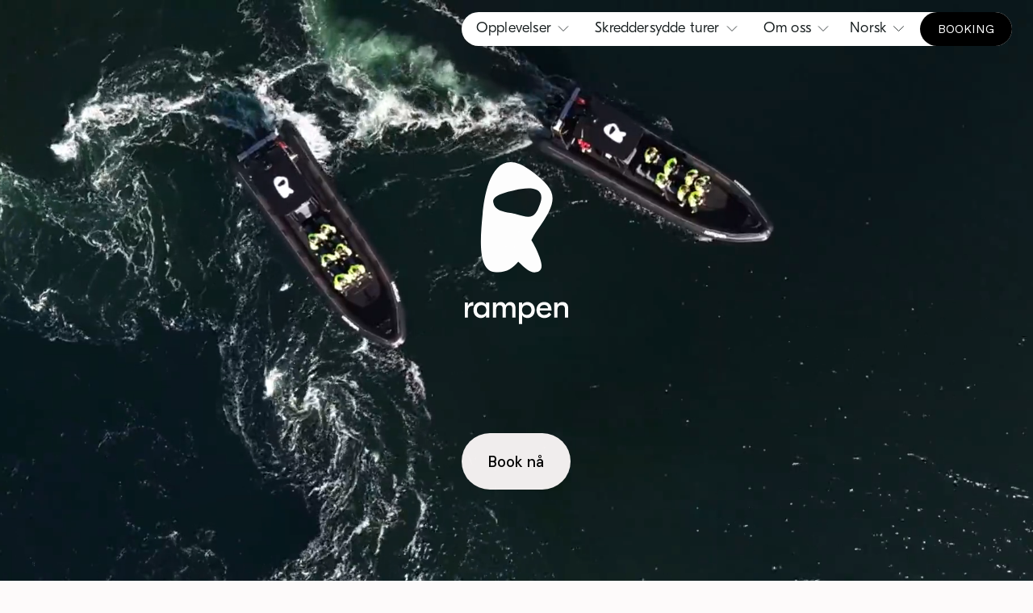

--- FILE ---
content_type: text/html;charset=utf-8
request_url: https://www.rampen.com/
body_size: 35304
content:
<!doctype html>
<html xmlns:og="http://opengraphprotocol.org/schema/" xmlns:fb="http://www.facebook.com/2008/fbml" lang="no-NO">
  <head>
    <meta http-equiv="X-UA-Compatible" content="IE=edge,chrome=1">
    <meta name="viewport" content="width=device-width, initial-scale=1">
    <!-- This is Squarespace. --><!-- rampen -->
<base href="">
<meta charset="utf-8">
<title>Rampen</title>
<meta http-equiv="Accept-CH" content="Sec-CH-UA-Platform-Version, Sec-CH-UA-Model"><link rel="icon" type="image/x-icon" href="https://images.squarespace-cdn.com/content/v1/68482d7077a83545fec62e97/d4289327-d7d4-4bd0-97a2-66ff334bada0/favicon.ico?format=100w">
<link rel="canonical" href="https://www.rampen.com">
<meta property="og:site_name" content="Rampen">
<meta property="og:title" content="Rampen">
<meta property="og:url" content="https://www.rampen.com">
<meta property="og:type" content="website">
<meta property="og:image" content="http://static1.squarespace.com/static/68482d7077a83545fec62e97/t/685461a3cfc21052a5f17a08/1750360483590/logo_horisontal_svart_stor.png?format=1500w">
<meta property="og:image:width" content="1500">
<meta property="og:image:height" content="468">
<meta itemprop="name" content="Rampen">
<meta itemprop="url" content="https://www.rampen.com">
<meta itemprop="thumbnailUrl" content="http://static1.squarespace.com/static/68482d7077a83545fec62e97/t/685461a3cfc21052a5f17a08/1750360483590/logo_horisontal_svart_stor.png?format=1500w">
<link rel="image_src" href="http://static1.squarespace.com/static/68482d7077a83545fec62e97/t/685461a3cfc21052a5f17a08/1750360483590/logo_horisontal_svart_stor.png?format=1500w">
<meta itemprop="image" content="http://static1.squarespace.com/static/68482d7077a83545fec62e97/t/685461a3cfc21052a5f17a08/1750360483590/logo_horisontal_svart_stor.png?format=1500w">
<meta name="twitter:title" content="Rampen">
<meta name="twitter:image" content="http://static1.squarespace.com/static/68482d7077a83545fec62e97/t/685461a3cfc21052a5f17a08/1750360483590/logo_horisontal_svart_stor.png?format=1500w">
<meta name="twitter:url" content="https://www.rampen.com">
<meta name="twitter:card" content="summary">
<meta name="description" content="">
<link rel="preconnect" href="https://images.squarespace-cdn.com">
<link rel="preconnect" href="https://use.typekit.net" crossorigin="">
<link rel="preconnect" href="https://p.typekit.net" crossorigin="">
<script type="text/javascript" src="//use.typekit.net/ik/[base64].js" async="" fetchpriority="high" onload="try{Typekit.load();}catch(e){} document.documentElement.classList.remove('wf-loading');"></script>
<script>document.documentElement.classList.add('wf-loading')</script>
<style>@keyframes fonts-loading { 0%, 99% { color: transparent; } } html.wf-loading * { animation: fonts-loading 3s; }</style>
<link rel="preconnect" href="https://fonts.gstatic.com" crossorigin="">
<link rel="stylesheet" href="https://fonts.googleapis.com/css2?family=Work+Sans:ital,wght@0,400;0,700;1,400;1,700&family=DM+Sans:ital,wght@0,400;0,500"><script type="text/javascript" crossorigin="anonymous" defer="true" nomodule="nomodule" src="//assets.squarespace.com/@sqs/polyfiller/1.6/legacy.js"></script>
<script type="text/javascript" crossorigin="anonymous" defer="true" src="//assets.squarespace.com/@sqs/polyfiller/1.6/modern.js"></script>
<script type="text/javascript">SQUARESPACE_ROLLUPS = {};</script>
<script>(function(rollups, name) { if (!rollups[name]) { rollups[name] = {}; } rollups[name].js = ["//assets.squarespace.com/universal/scripts-compressed/extract-css-runtime-afc872c57f286b7b-min.no-NO.js"]; })(SQUARESPACE_ROLLUPS, 'squarespace-extract_css_runtime');</script>
<script crossorigin="anonymous" src="//assets.squarespace.com/universal/scripts-compressed/extract-css-runtime-afc872c57f286b7b-min.no-NO.js" defer=""></script><script>(function(rollups, name) { if (!rollups[name]) { rollups[name] = {}; } rollups[name].js = ["//assets.squarespace.com/universal/scripts-compressed/extract-css-moment-js-vendor-b7d2305c15d70bb7-min.no-NO.js"]; })(SQUARESPACE_ROLLUPS, 'squarespace-extract_css_moment_js_vendor');</script>
<script crossorigin="anonymous" src="//assets.squarespace.com/universal/scripts-compressed/extract-css-moment-js-vendor-b7d2305c15d70bb7-min.no-NO.js" defer=""></script><script>(function(rollups, name) { if (!rollups[name]) { rollups[name] = {}; } rollups[name].js = ["//assets.squarespace.com/universal/scripts-compressed/cldr-resource-pack-e84db5606439b17b-min.no-NO.js"]; })(SQUARESPACE_ROLLUPS, 'squarespace-cldr_resource_pack');</script>
<script crossorigin="anonymous" src="//assets.squarespace.com/universal/scripts-compressed/cldr-resource-pack-e84db5606439b17b-min.no-NO.js" defer=""></script><script>(function(rollups, name) { if (!rollups[name]) { rollups[name] = {}; } rollups[name].js = ["//assets.squarespace.com/universal/scripts-compressed/common-vendors-stable-a28677d76d27cea1-min.no-NO.js"]; })(SQUARESPACE_ROLLUPS, 'squarespace-common_vendors_stable');</script>
<script crossorigin="anonymous" src="//assets.squarespace.com/universal/scripts-compressed/common-vendors-stable-a28677d76d27cea1-min.no-NO.js" defer=""></script><script>(function(rollups, name) { if (!rollups[name]) { rollups[name] = {}; } rollups[name].js = ["//assets.squarespace.com/universal/scripts-compressed/common-vendors-94e287900e43ed4d-min.no-NO.js"]; })(SQUARESPACE_ROLLUPS, 'squarespace-common_vendors');</script>
<script crossorigin="anonymous" src="//assets.squarespace.com/universal/scripts-compressed/common-vendors-94e287900e43ed4d-min.no-NO.js" defer=""></script><script>(function(rollups, name) { if (!rollups[name]) { rollups[name] = {}; } rollups[name].js = ["//assets.squarespace.com/universal/scripts-compressed/common-24f2bf4399eee084-min.no-NO.js"]; })(SQUARESPACE_ROLLUPS, 'squarespace-common');</script>
<script crossorigin="anonymous" src="//assets.squarespace.com/universal/scripts-compressed/common-24f2bf4399eee084-min.no-NO.js" defer=""></script><script>(function(rollups, name) { if (!rollups[name]) { rollups[name] = {}; } rollups[name].js = ["//assets.squarespace.com/universal/scripts-compressed/user-account-core-3412ea37489f3956-min.no-NO.js"]; })(SQUARESPACE_ROLLUPS, 'squarespace-user_account_core');</script>
<script crossorigin="anonymous" src="//assets.squarespace.com/universal/scripts-compressed/user-account-core-3412ea37489f3956-min.no-NO.js" defer=""></script><script>(function(rollups, name) { if (!rollups[name]) { rollups[name] = {}; } rollups[name].css = ["//assets.squarespace.com/universal/styles-compressed/user-account-core-70c8115da1e1c15c-min.no-NO.css"]; })(SQUARESPACE_ROLLUPS, 'squarespace-user_account_core');</script>
<link rel="stylesheet" type="text/css" href="//assets.squarespace.com/universal/styles-compressed/user-account-core-70c8115da1e1c15c-min.no-NO.css"><script>(function(rollups, name) { if (!rollups[name]) { rollups[name] = {}; } rollups[name].js = ["//assets.squarespace.com/universal/scripts-compressed/performance-e1dfe85c5ee651c8-min.no-NO.js"]; })(SQUARESPACE_ROLLUPS, 'squarespace-performance');</script>
<script crossorigin="anonymous" src="//assets.squarespace.com/universal/scripts-compressed/performance-e1dfe85c5ee651c8-min.no-NO.js" defer=""></script><script>(function(rollups, name) { if (!rollups[name]) { rollups[name] = {}; } rollups[name].js = ["//assets.squarespace.com/universal/scripts-compressed/extension-scripts-c1bbb6bee3565340-min.no-NO.js"]; })(SQUARESPACE_ROLLUPS, 'squarespace-extension_scripts');</script>
<script crossorigin="anonymous" src="//assets.squarespace.com/universal/scripts-compressed/extension-scripts-c1bbb6bee3565340-min.no-NO.js" defer=""></script><script data-name="static-context">Static = window.Static || {}; Static.SQUARESPACE_CONTEXT = {"betaFeatureFlags":["campaigns_discount_section_in_blasts","section-sdk-plp-list-view-atc-button-enabled","form_block_first_last_name_required","marketing_automations","campaigns_merch_state","enable_form_submission_trigger","override_block_styles","nested_categories","campaigns_thumbnail_layout","scripts_defer","marketing_landing_page","supports_versioned_template_assets","campaigns_new_image_layout_picker","campaigns_import_discounts","i18n_beta_website_locales","member_areas_feature","new_stacked_index","contacts_and_campaigns_redesign","modernized-pdp-m2-enabled","commerce-product-forms-rendering","campaigns_discount_section_in_automations"],"facebookAppId":"314192535267336","facebookApiVersion":"v6.0","rollups":{"squarespace-announcement-bar":{"js":"//assets.squarespace.com/universal/scripts-compressed/announcement-bar-ff798e1a7c1ed177-min.no-NO.js"},"squarespace-audio-player":{"css":"//assets.squarespace.com/universal/styles-compressed/audio-player-b05f5197a871c566-min.no-NO.css","js":"//assets.squarespace.com/universal/scripts-compressed/audio-player-36a0b9103d517ae2-min.no-NO.js"},"squarespace-blog-collection-list":{"css":"//assets.squarespace.com/universal/styles-compressed/blog-collection-list-b4046463b72f34e2-min.no-NO.css","js":"//assets.squarespace.com/universal/scripts-compressed/blog-collection-list-ed67ac7d7f346ed5-min.no-NO.js"},"squarespace-calendar-block-renderer":{"css":"//assets.squarespace.com/universal/styles-compressed/calendar-block-renderer-b72d08ba4421f5a0-min.no-NO.css","js":"//assets.squarespace.com/universal/scripts-compressed/calendar-block-renderer-cd4436cb8ffc47ac-min.no-NO.js"},"squarespace-chartjs-helpers":{"css":"//assets.squarespace.com/universal/styles-compressed/chartjs-helpers-96b256171ee039c1-min.no-NO.css","js":"//assets.squarespace.com/universal/scripts-compressed/chartjs-helpers-4fddbbdafeeb502b-min.no-NO.js"},"squarespace-comments":{"css":"//assets.squarespace.com/universal/styles-compressed/comments-621cedd89299c26d-min.no-NO.css","js":"//assets.squarespace.com/universal/scripts-compressed/comments-62b7cf11a900c4f5-min.no-NO.js"},"squarespace-custom-css-popup":{"css":"//assets.squarespace.com/universal/styles-compressed/custom-css-popup-2521e9fac704ef13-min.no-NO.css","js":"//assets.squarespace.com/universal/scripts-compressed/custom-css-popup-cf1fccb859476682-min.no-NO.js"},"squarespace-dialog":{"css":"//assets.squarespace.com/universal/styles-compressed/dialog-f9093f2d526b94df-min.no-NO.css","js":"//assets.squarespace.com/universal/scripts-compressed/dialog-d5e5468ab195cc4f-min.no-NO.js"},"squarespace-events-collection":{"css":"//assets.squarespace.com/universal/styles-compressed/events-collection-b72d08ba4421f5a0-min.no-NO.css","js":"//assets.squarespace.com/universal/scripts-compressed/events-collection-680646a30d293a32-min.no-NO.js"},"squarespace-form-rendering-utils":{"js":"//assets.squarespace.com/universal/scripts-compressed/form-rendering-utils-a4a1ec3a8cf11342-min.no-NO.js"},"squarespace-forms":{"css":"//assets.squarespace.com/universal/styles-compressed/forms-0afd3c6ac30bbab1-min.no-NO.css","js":"//assets.squarespace.com/universal/scripts-compressed/forms-0647a0c38a28b324-min.no-NO.js"},"squarespace-gallery-collection-list":{"css":"//assets.squarespace.com/universal/styles-compressed/gallery-collection-list-b4046463b72f34e2-min.no-NO.css","js":"//assets.squarespace.com/universal/scripts-compressed/gallery-collection-list-b611001f95eeb380-min.no-NO.js"},"squarespace-image-zoom":{"css":"//assets.squarespace.com/universal/styles-compressed/image-zoom-b4046463b72f34e2-min.no-NO.css","js":"//assets.squarespace.com/universal/scripts-compressed/image-zoom-9c8c0f2fd8f41357-min.no-NO.js"},"squarespace-pinterest":{"css":"//assets.squarespace.com/universal/styles-compressed/pinterest-b4046463b72f34e2-min.no-NO.css","js":"//assets.squarespace.com/universal/scripts-compressed/pinterest-8612e5ff4cbddc93-min.no-NO.js"},"squarespace-popup-overlay":{"css":"//assets.squarespace.com/universal/styles-compressed/popup-overlay-b742b752f5880972-min.no-NO.css","js":"//assets.squarespace.com/universal/scripts-compressed/popup-overlay-122ff966f13f7379-min.no-NO.js"},"squarespace-product-quick-view":{"css":"//assets.squarespace.com/universal/styles-compressed/product-quick-view-9548705e5cf7ee87-min.no-NO.css","js":"//assets.squarespace.com/universal/scripts-compressed/product-quick-view-a96ec440fac8e7be-min.no-NO.js"},"squarespace-products-collection-item-v2":{"css":"//assets.squarespace.com/universal/styles-compressed/products-collection-item-v2-b4046463b72f34e2-min.no-NO.css","js":"//assets.squarespace.com/universal/scripts-compressed/products-collection-item-v2-832c027f78f8f7a1-min.no-NO.js"},"squarespace-products-collection-list-v2":{"css":"//assets.squarespace.com/universal/styles-compressed/products-collection-list-v2-b4046463b72f34e2-min.no-NO.css","js":"//assets.squarespace.com/universal/scripts-compressed/products-collection-list-v2-f869800afe5d5b5b-min.no-NO.js"},"squarespace-search-page":{"css":"//assets.squarespace.com/universal/styles-compressed/search-page-90a67fc09b9b32c6-min.no-NO.css","js":"//assets.squarespace.com/universal/scripts-compressed/search-page-70a05d460ec0ce45-min.no-NO.js"},"squarespace-search-preview":{"js":"//assets.squarespace.com/universal/scripts-compressed/search-preview-f04488c92e8ce1dd-min.no-NO.js"},"squarespace-simple-liking":{"css":"//assets.squarespace.com/universal/styles-compressed/simple-liking-701bf8bbc05ec6aa-min.no-NO.css","js":"//assets.squarespace.com/universal/scripts-compressed/simple-liking-51e4d45421aad8e3-min.no-NO.js"},"squarespace-social-buttons":{"css":"//assets.squarespace.com/universal/styles-compressed/social-buttons-95032e5fa98e47a5-min.no-NO.css","js":"//assets.squarespace.com/universal/scripts-compressed/social-buttons-e266b4c0ec704658-min.no-NO.js"},"squarespace-tourdates":{"css":"//assets.squarespace.com/universal/styles-compressed/tourdates-b4046463b72f34e2-min.no-NO.css","js":"//assets.squarespace.com/universal/scripts-compressed/tourdates-a696e1bb03964ae0-min.no-NO.js"},"squarespace-website-overlays-manager":{"css":"//assets.squarespace.com/universal/styles-compressed/website-overlays-manager-07ea5a4e004e6710-min.no-NO.css","js":"//assets.squarespace.com/universal/scripts-compressed/website-overlays-manager-173158d2dfde2270-min.no-NO.js"}},"pageType":2,"website":{"id":"68482d7077a83545fec62e97","identifier":"rampen","websiteType":1,"contentModifiedOn":1768774676108,"cloneable":false,"hasBeenCloneable":false,"siteStatus":{},"language":"no-NO","translationLocale":"no-NO","formattingLocale":"no-NO","timeZone":"Europe/Oslo","machineTimeZoneOffset":3600000,"timeZoneOffset":3600000,"timeZoneAbbr":"CET","siteTitle":"Rampen","fullSiteTitle":"Rampen","siteDescription":"","location":{},"logoImageId":"685461a3cfc21052a5f17a08","shareButtonOptions":{"1":true,"4":true,"7":true,"2":true,"8":true,"6":true,"3":true},"logoImageUrl":"//images.squarespace-cdn.com/content/v1/68482d7077a83545fec62e97/3fb20e8f-f208-475f-8051-fa2abd89a90d/logo_horisontal_svart_stor.png","authenticUrl":"https://www.rampen.com","internalUrl":"https://rampen.squarespace.com","baseUrl":"https://www.rampen.com","primaryDomain":"www.rampen.com","sslSetting":3,"isHstsEnabled":true,"socialAccounts":[{"serviceId":60,"screenname":"Facebook","addedOn":1749560689078,"profileUrl":"http://facebook.com/rampenadventure","iconEnabled":true,"serviceName":"facebook-unauth"},{"serviceId":64,"screenname":"Instagram","addedOn":1749560689084,"profileUrl":"http://instagram.com/rampenbodo","iconEnabled":true,"serviceName":"instagram-unauth"},{"serviceId":65,"screenname":"LinkedIn","addedOn":1749560689091,"profileUrl":"https://www.linkedin.com/company/rampenas","iconEnabled":true,"serviceName":"linkedin-unauth"}],"typekitId":"","statsMigrated":false,"imageMetadataProcessingEnabled":false,"screenshotId":"c2d17ed97ace1ebad65cb96ba9758ec1eaa9fa7187e520c4dde5622d07b345f2","captchaSettings":{"siteKey":"","enabledForDonations":false},"showOwnerLogin":false},"websiteSettings":{"id":"68482d7077a83545fec62e9a","websiteId":"68482d7077a83545fec62e97","subjects":[],"country":"NO","state":"","simpleLikingEnabled":true,"mobileInfoBarSettings":{"isContactEmailEnabled":false,"isContactPhoneNumberEnabled":false,"isLocationEnabled":false,"isBusinessHoursEnabled":false},"announcementBarSettings":{},"commentLikesAllowed":true,"commentAnonAllowed":true,"commentThreaded":true,"commentApprovalRequired":false,"commentAvatarsOn":true,"commentSortType":2,"commentFlagThreshold":0,"commentFlagsAllowed":true,"commentEnableByDefault":true,"commentDisableAfterDaysDefault":0,"disqusShortname":"","commentsEnabled":false,"businessHours":{},"storeSettings":{"returnPolicy":null,"termsOfService":null,"privacyPolicy":null,"expressCheckout":false,"continueShoppingLinkUrl":"/","useLightCart":false,"showNoteField":false,"shippingCountryDefaultValue":"US","billToShippingDefaultValue":false,"showShippingPhoneNumber":true,"isShippingPhoneRequired":false,"showBillingPhoneNumber":true,"isBillingPhoneRequired":false,"currenciesSupported":["USD","CAD","GBP","AUD","EUR","CHF","NOK","SEK","DKK","NZD","SGD","MXN","HKD","CZK","ILS","MYR","RUB","PHP","PLN","THB","BRL","ARS","COP","IDR","INR","JPY","ZAR"],"defaultCurrency":"USD","selectedCurrency":"NOK","measurementStandard":1,"showCustomCheckoutForm":false,"checkoutPageMarketingOptInEnabled":true,"enableMailingListOptInByDefault":false,"sameAsRetailLocation":false,"merchandisingSettings":{"scarcityEnabledOnProductItems":false,"scarcityEnabledOnProductBlocks":false,"scarcityMessageType":"DEFAULT_SCARCITY_MESSAGE","scarcityThreshold":10,"multipleQuantityAllowedForServices":true,"restockNotificationsEnabled":false,"restockNotificationsSuccessText":"","restockNotificationsMailingListSignUpEnabled":false,"relatedProductsEnabled":false,"relatedProductsOrdering":"random","soldOutVariantsDropdownDisabled":false,"productComposerOptedIn":false,"productComposerABTestOptedOut":false,"productReviewsEnabled":false},"minimumOrderSubtotalEnabled":false,"minimumOrderSubtotal":{"currency":"NOK","value":"0.00"},"addToCartConfirmationType":2,"isLive":false,"multipleQuantityAllowedForServices":true},"useEscapeKeyToLogin":false,"ssBadgeType":1,"ssBadgePosition":4,"ssBadgeVisibility":1,"ssBadgeDevices":1,"pinterestOverlayOptions":{"mode":"disabled"},"userAccountsSettings":{"loginAllowed":true,"signupAllowed":true}},"cookieSettings":{"isCookieBannerEnabled":false,"isRestrictiveCookiePolicyEnabled":false,"cookieBannerText":"<p data-rte-preserve-empty=\"true\" style=\"white-space:pre-wrap;\">Denne siden bruker informasjonskapsler for \u00E5 gi deg en bedre og mer tilpasset brukeropplevelse. </p>","cookieBannerThemeName":"bright-inverse","cookieBannerPosition":"BOTTOM_RIGHT","cookieBannerCtaText":"Godta","cookieBannerAcceptType":"OPT_IN","cookieBannerOptOutCtaText":"Decline all","cookieBannerHasOptOut":false,"cookieBannerHasManageCookies":true,"cookieBannerManageCookiesLabel":"Administrer","cookieBannerSavedPreferencesText":"Cookie Preferences","cookieBannerSavedPreferencesLayout":"PILL"},"websiteCloneable":false,"collection":{"title":"Rampen \u2013 Bli med oss ut","id":"6884d95213225966d842611f","fullUrl":"/","type":10,"permissionType":1},"subscribed":false,"appDomain":"squarespace.com","templateTweakable":true,"tweakJSON":{"form-use-theme-colors":"true","header-logo-height":"47px","header-mobile-logo-max-height":"32px","header-vert-padding":"1.0vw","header-width":"Full","maxPageWidth":"2500px","mobile-header-vert-padding":"6vw","pagePadding":"2vw","tweak-blog-alternating-side-by-side-image-aspect-ratio":"1:1 Square","tweak-blog-alternating-side-by-side-image-spacing":"6%","tweak-blog-alternating-side-by-side-meta-spacing":"20px","tweak-blog-alternating-side-by-side-primary-meta":"Categories","tweak-blog-alternating-side-by-side-read-more-spacing":"20px","tweak-blog-alternating-side-by-side-secondary-meta":"Date","tweak-blog-basic-grid-columns":"2","tweak-blog-basic-grid-image-aspect-ratio":"3:2 Standard","tweak-blog-basic-grid-image-spacing":"50px","tweak-blog-basic-grid-meta-spacing":"37px","tweak-blog-basic-grid-primary-meta":"Categories","tweak-blog-basic-grid-read-more-spacing":"22px","tweak-blog-basic-grid-secondary-meta":"None","tweak-blog-item-custom-width":"50","tweak-blog-item-show-author-profile":"false","tweak-blog-item-width":"Narrow","tweak-blog-masonry-columns":"2","tweak-blog-masonry-horizontal-spacing":"80px","tweak-blog-masonry-image-spacing":"20px","tweak-blog-masonry-meta-spacing":"20px","tweak-blog-masonry-primary-meta":"Categories","tweak-blog-masonry-read-more-spacing":"20px","tweak-blog-masonry-secondary-meta":"Date","tweak-blog-masonry-vertical-spacing":"80px","tweak-blog-side-by-side-image-aspect-ratio":"1:1 Square","tweak-blog-side-by-side-image-spacing":"6%","tweak-blog-side-by-side-meta-spacing":"20px","tweak-blog-side-by-side-primary-meta":"Categories","tweak-blog-side-by-side-read-more-spacing":"20px","tweak-blog-side-by-side-secondary-meta":"Date","tweak-blog-single-column-image-spacing":"50px","tweak-blog-single-column-meta-spacing":"30px","tweak-blog-single-column-primary-meta":"Categories","tweak-blog-single-column-read-more-spacing":"30px","tweak-blog-single-column-secondary-meta":"Date","tweak-events-stacked-show-thumbnails":"true","tweak-events-stacked-thumbnail-size":"3:2 Standard","tweak-fixed-header":"true","tweak-fixed-header-style":"Basic","tweak-global-animations-animation-curve":"ease","tweak-global-animations-animation-delay":"0.6s","tweak-global-animations-animation-duration":"0.80s","tweak-global-animations-animation-style":"fade","tweak-global-animations-animation-type":"slide","tweak-global-animations-complexity-level":"detailed","tweak-global-animations-enabled":"true","tweak-portfolio-grid-basic-custom-height":"50","tweak-portfolio-grid-overlay-custom-height":"50","tweak-portfolio-hover-follow-acceleration":"10%","tweak-portfolio-hover-follow-animation-duration":"Fast","tweak-portfolio-hover-follow-animation-type":"Fade","tweak-portfolio-hover-follow-delimiter":"Bullet","tweak-portfolio-hover-follow-front":"false","tweak-portfolio-hover-follow-layout":"Inline","tweak-portfolio-hover-follow-size":"75","tweak-portfolio-hover-follow-text-spacing-x":"1.5","tweak-portfolio-hover-follow-text-spacing-y":"1.5","tweak-portfolio-hover-static-animation-duration":"Fast","tweak-portfolio-hover-static-animation-type":"Fade","tweak-portfolio-hover-static-delimiter":"Hyphen","tweak-portfolio-hover-static-front":"true","tweak-portfolio-hover-static-layout":"Inline","tweak-portfolio-hover-static-size":"75","tweak-portfolio-hover-static-text-spacing-x":"1.5","tweak-portfolio-hover-static-text-spacing-y":"1.5","tweak-portfolio-index-background-animation-duration":"Medium","tweak-portfolio-index-background-animation-type":"Fade","tweak-portfolio-index-background-custom-height":"50","tweak-portfolio-index-background-delimiter":"None","tweak-portfolio-index-background-height":"Large","tweak-portfolio-index-background-horizontal-alignment":"Center","tweak-portfolio-index-background-link-format":"Stacked","tweak-portfolio-index-background-persist":"false","tweak-portfolio-index-background-vertical-alignment":"Middle","tweak-portfolio-index-background-width":"Full","tweak-product-basic-item-click-action":"None","tweak-product-basic-item-gallery-aspect-ratio":"3:4 Three-Four (Vertical)","tweak-product-basic-item-gallery-design":"Slideshow","tweak-product-basic-item-gallery-width":"50%","tweak-product-basic-item-hover-action":"None","tweak-product-basic-item-image-spacing":"2vw","tweak-product-basic-item-image-zoom-factor":"2","tweak-product-basic-item-product-variant-display":"Dropdown","tweak-product-basic-item-thumbnail-placement":"Side","tweak-product-basic-item-variant-picker-layout":"Dropdowns","tweak-products-add-to-cart-button":"false","tweak-products-columns":"2","tweak-products-gutter-column":"2vw","tweak-products-gutter-row":"2vw","tweak-products-header-text-alignment":"Middle","tweak-products-image-aspect-ratio":"2:3 Standard (Vertical)","tweak-products-image-text-spacing":"0.5vw","tweak-products-mobile-columns":"1","tweak-products-text-alignment":"Left","tweak-products-width":"Full","tweak-transparent-header":"false"},"templateId":"5c5a519771c10ba3470d8101","templateVersion":"7.1","pageFeatures":[1,2,4],"gmRenderKey":"QUl6YVN5Q0JUUk9xNkx1dkZfSUUxcjQ2LVQ0QWVUU1YtMGQ3bXk4","templateScriptsRootUrl":"https://static1.squarespace.com/static/vta/5c5a519771c10ba3470d8101/scripts/","impersonatedSession":false,"tzData":{"zones":[[60,"EU","CE%sT",null]],"rules":{"EU":[[1981,"max",null,"Mar","lastSun","1:00u","1:00","S"],[1996,"max",null,"Oct","lastSun","1:00u","0",null]]}},"showAnnouncementBar":false,"recaptchaEnterpriseContext":{"recaptchaEnterpriseSiteKey":"6LdDFQwjAAAAAPigEvvPgEVbb7QBm-TkVJdDTlAv"},"i18nContext":{"timeZoneData":{"id":"Europe/Berlin","name":"sentraleuropeisk tid"}},"env":"PRODUCTION","visitorFormContext":{"formFieldFormats":{"initialPhoneFormat":{"id":0,"type":"PHONE_NUMBER","country":"NO","labelLocale":"no-NO","fields":[{"type":"FIELD","label":"1","identifier":"1","length":2,"required":false,"metadata":{}},{"type":"SEPARATOR","label":" ","identifier":"Space","length":0,"required":false,"metadata":{}},{"type":"FIELD","label":"2","identifier":"2","length":2,"required":false,"metadata":{}},{"type":"SEPARATOR","label":" ","identifier":"Space","length":0,"required":false,"metadata":{}},{"type":"FIELD","label":"3","identifier":"3","length":2,"required":false,"metadata":{}},{"type":"SEPARATOR","label":" ","identifier":"Space","length":0,"required":false,"metadata":{}},{"type":"FIELD","label":"4","identifier":"4","length":14,"required":false,"metadata":{}}]},"initialNameOrder":"GIVEN_FIRST","initialAddressFormat":{"id":0,"type":"ADDRESS","country":"NO","labelLocale":"no","fields":[{"type":"FIELD","label":"Adresselinje 1","identifier":"Line1","length":0,"required":true,"metadata":{"autocomplete":"address-line1"}},{"type":"SEPARATOR","label":"\n","identifier":"Newline","length":0,"required":false,"metadata":{}},{"type":"FIELD","label":"Adresselinje 2","identifier":"Line2","length":0,"required":false,"metadata":{"autocomplete":"address-line2"}},{"type":"SEPARATOR","label":"\n","identifier":"Newline","length":0,"required":false,"metadata":{}},{"type":"FIELD","label":"Postnummer","identifier":"Zip","length":0,"required":true,"metadata":{"autocomplete":"postal-code"}},{"type":"SEPARATOR","label":" ","identifier":"Space","length":0,"required":false,"metadata":{}},{"type":"FIELD","label":"By","identifier":"City","length":0,"required":true,"metadata":{"autocomplete":"address-level1"}}]},"countries":[{"name":"Afghanistan","code":"AF","phoneCode":"+93"},{"name":"Albania","code":"AL","phoneCode":"+355"},{"name":"Algerie","code":"DZ","phoneCode":"+213"},{"name":"Amerikansk Samoa","code":"AS","phoneCode":"+1"},{"name":"Andorra","code":"AD","phoneCode":"+376"},{"name":"Angola","code":"AO","phoneCode":"+244"},{"name":"Anguilla","code":"AI","phoneCode":"+1"},{"name":"Antigua og Barbuda","code":"AG","phoneCode":"+1"},{"name":"Argentina","code":"AR","phoneCode":"+54"},{"name":"Armenia","code":"AM","phoneCode":"+374"},{"name":"Aruba","code":"AW","phoneCode":"+297"},{"name":"Ascension","code":"AC","phoneCode":"+247"},{"name":"Aserbajdsjan","code":"AZ","phoneCode":"+994"},{"name":"Australia","code":"AU","phoneCode":"+61"},{"name":"Bahamas","code":"BS","phoneCode":"+1"},{"name":"Bahrain","code":"BH","phoneCode":"+973"},{"name":"Bangladesh","code":"BD","phoneCode":"+880"},{"name":"Barbados","code":"BB","phoneCode":"+1"},{"name":"Belarus","code":"BY","phoneCode":"+375"},{"name":"Belgia","code":"BE","phoneCode":"+32"},{"name":"Belize","code":"BZ","phoneCode":"+501"},{"name":"Benin","code":"BJ","phoneCode":"+229"},{"name":"Bermuda","code":"BM","phoneCode":"+1"},{"name":"Bhutan","code":"BT","phoneCode":"+975"},{"name":"Bolivia","code":"BO","phoneCode":"+591"},{"name":"Bosnia-Hercegovina","code":"BA","phoneCode":"+387"},{"name":"Botswana","code":"BW","phoneCode":"+267"},{"name":"Brasil","code":"BR","phoneCode":"+55"},{"name":"Brunei","code":"BN","phoneCode":"+673"},{"name":"Bulgaria","code":"BG","phoneCode":"+359"},{"name":"Burkina Faso","code":"BF","phoneCode":"+226"},{"name":"Burundi","code":"BI","phoneCode":"+257"},{"name":"Canada","code":"CA","phoneCode":"+1"},{"name":"Cayman\u00F8yene","code":"KY","phoneCode":"+1"},{"name":"Chile","code":"CL","phoneCode":"+56"},{"name":"Christmas\u00F8ya","code":"CX","phoneCode":"+61"},{"name":"Colombia","code":"CO","phoneCode":"+57"},{"name":"Cook\u00F8yene","code":"CK","phoneCode":"+682"},{"name":"Costa Rica","code":"CR","phoneCode":"+506"},{"name":"Cuba","code":"CU","phoneCode":"+53"},{"name":"Cura\u00E7ao","code":"CW","phoneCode":"+599"},{"name":"Danmark","code":"DK","phoneCode":"+45"},{"name":"De amerikanske jomfru\u00F8yene","code":"VI","phoneCode":"+1"},{"name":"De britiske jomfru\u00F8yene","code":"VG","phoneCode":"+1"},{"name":"De forente arabiske emirater","code":"AE","phoneCode":"+971"},{"name":"Den dominikanske republikk","code":"DO","phoneCode":"+1"},{"name":"Den sentralafrikanske republikk","code":"CF","phoneCode":"+236"},{"name":"Det britiske territoriet i Indiahavet","code":"IO","phoneCode":"+246"},{"name":"Det palestinske omr\u00E5det","code":"PS","phoneCode":"+970"},{"name":"Djibouti","code":"DJ","phoneCode":"+253"},{"name":"Dominica","code":"DM","phoneCode":"+1"},{"name":"Ecuador","code":"EC","phoneCode":"+593"},{"name":"Egypt","code":"EG","phoneCode":"+20"},{"name":"Ekvatorial-Guinea","code":"GQ","phoneCode":"+240"},{"name":"Elfenbenskysten","code":"CI","phoneCode":"+225"},{"name":"El Salvador","code":"SV","phoneCode":"+503"},{"name":"Eritrea","code":"ER","phoneCode":"+291"},{"name":"Estland","code":"EE","phoneCode":"+372"},{"name":"Eswatini","code":"SZ","phoneCode":"+268"},{"name":"Etiopia","code":"ET","phoneCode":"+251"},{"name":"Falklands\u00F8yene","code":"FK","phoneCode":"+500"},{"name":"Fiji","code":"FJ","phoneCode":"+679"},{"name":"Filippinene","code":"PH","phoneCode":"+63"},{"name":"Finland","code":"FI","phoneCode":"+358"},{"name":"Frankrike","code":"FR","phoneCode":"+33"},{"name":"Fransk Guyana","code":"GF","phoneCode":"+594"},{"name":"Fransk Polynesia","code":"PF","phoneCode":"+689"},{"name":"F\u00E6r\u00F8yene","code":"FO","phoneCode":"+298"},{"name":"Gabon","code":"GA","phoneCode":"+241"},{"name":"Gambia","code":"GM","phoneCode":"+220"},{"name":"Georgia","code":"GE","phoneCode":"+995"},{"name":"Ghana","code":"GH","phoneCode":"+233"},{"name":"Gibraltar","code":"GI","phoneCode":"+350"},{"name":"Grenada","code":"GD","phoneCode":"+1"},{"name":"Gr\u00F8nland","code":"GL","phoneCode":"+299"},{"name":"Guadeloupe","code":"GP","phoneCode":"+590"},{"name":"Guam","code":"GU","phoneCode":"+1"},{"name":"Guatemala","code":"GT","phoneCode":"+502"},{"name":"Guernsey","code":"GG","phoneCode":"+44"},{"name":"Guinea","code":"GN","phoneCode":"+224"},{"name":"Guinea-Bissau","code":"GW","phoneCode":"+245"},{"name":"Guyana","code":"GY","phoneCode":"+592"},{"name":"Haiti","code":"HT","phoneCode":"+509"},{"name":"Hellas","code":"GR","phoneCode":"+30"},{"name":"Honduras","code":"HN","phoneCode":"+504"},{"name":"Hongkong SAR Kina","code":"HK","phoneCode":"+852"},{"name":"India","code":"IN","phoneCode":"+91"},{"name":"Indonesia","code":"ID","phoneCode":"+62"},{"name":"Irak","code":"IQ","phoneCode":"+964"},{"name":"Iran","code":"IR","phoneCode":"+98"},{"name":"Irland","code":"IE","phoneCode":"+353"},{"name":"Island","code":"IS","phoneCode":"+354"},{"name":"Israel","code":"IL","phoneCode":"+972"},{"name":"Italia","code":"IT","phoneCode":"+39"},{"name":"Jamaica","code":"JM","phoneCode":"+1"},{"name":"Japan","code":"JP","phoneCode":"+81"},{"name":"Jemen","code":"YE","phoneCode":"+967"},{"name":"Jersey","code":"JE","phoneCode":"+44"},{"name":"Jordan","code":"JO","phoneCode":"+962"},{"name":"Kambodsja","code":"KH","phoneCode":"+855"},{"name":"Kamerun","code":"CM","phoneCode":"+237"},{"name":"Kapp Verde","code":"CV","phoneCode":"+238"},{"name":"Karibisk Nederland","code":"BQ","phoneCode":"+599"},{"name":"Kasakhstan","code":"KZ","phoneCode":"+7"},{"name":"Kenya","code":"KE","phoneCode":"+254"},{"name":"Kina","code":"CN","phoneCode":"+86"},{"name":"Kirgisistan","code":"KG","phoneCode":"+996"},{"name":"Kiribati","code":"KI","phoneCode":"+686"},{"name":"Kokos\u00F8yene","code":"CC","phoneCode":"+61"},{"name":"Komorene","code":"KM","phoneCode":"+269"},{"name":"Kongo","code":"CD","phoneCode":"+243"},{"name":"Kongo-Brazzaville","code":"CG","phoneCode":"+242"},{"name":"Kosovo","code":"XK","phoneCode":"+383"},{"name":"Kroatia","code":"HR","phoneCode":"+385"},{"name":"Kuwait","code":"KW","phoneCode":"+965"},{"name":"Kypros","code":"CY","phoneCode":"+357"},{"name":"Laos","code":"LA","phoneCode":"+856"},{"name":"Latvia","code":"LV","phoneCode":"+371"},{"name":"Lesotho","code":"LS","phoneCode":"+266"},{"name":"Libanon","code":"LB","phoneCode":"+961"},{"name":"Liberia","code":"LR","phoneCode":"+231"},{"name":"Libya","code":"LY","phoneCode":"+218"},{"name":"Liechtenstein","code":"LI","phoneCode":"+423"},{"name":"Litauen","code":"LT","phoneCode":"+370"},{"name":"Luxemburg","code":"LU","phoneCode":"+352"},{"name":"Macao SAR Kina","code":"MO","phoneCode":"+853"},{"name":"Madagaskar","code":"MG","phoneCode":"+261"},{"name":"Malawi","code":"MW","phoneCode":"+265"},{"name":"Malaysia","code":"MY","phoneCode":"+60"},{"name":"Maldivene","code":"MV","phoneCode":"+960"},{"name":"Mali","code":"ML","phoneCode":"+223"},{"name":"Malta","code":"MT","phoneCode":"+356"},{"name":"Man","code":"IM","phoneCode":"+44"},{"name":"Marokko","code":"MA","phoneCode":"+212"},{"name":"Marshall\u00F8yene","code":"MH","phoneCode":"+692"},{"name":"Martinique","code":"MQ","phoneCode":"+596"},{"name":"Mauritania","code":"MR","phoneCode":"+222"},{"name":"Mauritius","code":"MU","phoneCode":"+230"},{"name":"Mayotte","code":"YT","phoneCode":"+262"},{"name":"Mexico","code":"MX","phoneCode":"+52"},{"name":"Mikronesiaf\u00F8derasjonen","code":"FM","phoneCode":"+691"},{"name":"Moldova","code":"MD","phoneCode":"+373"},{"name":"Monaco","code":"MC","phoneCode":"+377"},{"name":"Mongolia","code":"MN","phoneCode":"+976"},{"name":"Montenegro","code":"ME","phoneCode":"+382"},{"name":"Montserrat","code":"MS","phoneCode":"+1"},{"name":"Mosambik","code":"MZ","phoneCode":"+258"},{"name":"Myanmar (Burma)","code":"MM","phoneCode":"+95"},{"name":"Namibia","code":"NA","phoneCode":"+264"},{"name":"Nauru","code":"NR","phoneCode":"+674"},{"name":"Nederland","code":"NL","phoneCode":"+31"},{"name":"Nepal","code":"NP","phoneCode":"+977"},{"name":"New Zealand","code":"NZ","phoneCode":"+64"},{"name":"Nicaragua","code":"NI","phoneCode":"+505"},{"name":"Niger","code":"NE","phoneCode":"+227"},{"name":"Nigeria","code":"NG","phoneCode":"+234"},{"name":"Niue","code":"NU","phoneCode":"+683"},{"name":"Nord-Korea","code":"KP","phoneCode":"+850"},{"name":"Nord-Makedonia","code":"MK","phoneCode":"+389"},{"name":"Nord-Marianene","code":"MP","phoneCode":"+1"},{"name":"Norfolk\u00F8ya","code":"NF","phoneCode":"+672"},{"name":"Norge","code":"NO","phoneCode":"+47"},{"name":"Ny-Caledonia","code":"NC","phoneCode":"+687"},{"name":"Oman","code":"OM","phoneCode":"+968"},{"name":"Pakistan","code":"PK","phoneCode":"+92"},{"name":"Palau","code":"PW","phoneCode":"+680"},{"name":"Panama","code":"PA","phoneCode":"+507"},{"name":"Papua Ny-Guinea","code":"PG","phoneCode":"+675"},{"name":"Paraguay","code":"PY","phoneCode":"+595"},{"name":"Peru","code":"PE","phoneCode":"+51"},{"name":"Polen","code":"PL","phoneCode":"+48"},{"name":"Portugal","code":"PT","phoneCode":"+351"},{"name":"Puerto Rico","code":"PR","phoneCode":"+1"},{"name":"Qatar","code":"QA","phoneCode":"+974"},{"name":"R\u00E9union","code":"RE","phoneCode":"+262"},{"name":"Romania","code":"RO","phoneCode":"+40"},{"name":"Russland","code":"RU","phoneCode":"+7"},{"name":"Rwanda","code":"RW","phoneCode":"+250"},{"name":"Saint-Barth\u00E9lemy","code":"BL","phoneCode":"+590"},{"name":"Saint Kitts og Nevis","code":"KN","phoneCode":"+1"},{"name":"Saint-Martin","code":"MF","phoneCode":"+590"},{"name":"Saint-Pierre-et-Miquelon","code":"PM","phoneCode":"+508"},{"name":"Salomon\u00F8yene","code":"SB","phoneCode":"+677"},{"name":"Samoa","code":"WS","phoneCode":"+685"},{"name":"San Marino","code":"SM","phoneCode":"+378"},{"name":"S\u00E3o Tom\u00E9 og Pr\u00EDncipe","code":"ST","phoneCode":"+239"},{"name":"Saudi-Arabia","code":"SA","phoneCode":"+966"},{"name":"Senegal","code":"SN","phoneCode":"+221"},{"name":"Serbia","code":"RS","phoneCode":"+381"},{"name":"Seychellene","code":"SC","phoneCode":"+248"},{"name":"Sierra Leone","code":"SL","phoneCode":"+232"},{"name":"Singapore","code":"SG","phoneCode":"+65"},{"name":"Sint Maarten","code":"SX","phoneCode":"+1"},{"name":"Slovakia","code":"SK","phoneCode":"+421"},{"name":"Slovenia","code":"SI","phoneCode":"+386"},{"name":"Somalia","code":"SO","phoneCode":"+252"},{"name":"Spania","code":"ES","phoneCode":"+34"},{"name":"Sri Lanka","code":"LK","phoneCode":"+94"},{"name":"St. Helena","code":"SH","phoneCode":"+290"},{"name":"St. Lucia","code":"LC","phoneCode":"+1"},{"name":"St. Vincent og Grenadinene","code":"VC","phoneCode":"+1"},{"name":"Storbritannia","code":"GB","phoneCode":"+44"},{"name":"Sudan","code":"SD","phoneCode":"+249"},{"name":"Surinam","code":"SR","phoneCode":"+597"},{"name":"Svalbard og Jan Mayen","code":"SJ","phoneCode":"+47"},{"name":"Sveits","code":"CH","phoneCode":"+41"},{"name":"Sverige","code":"SE","phoneCode":"+46"},{"name":"Syria","code":"SY","phoneCode":"+963"},{"name":"S\u00F8r-Afrika","code":"ZA","phoneCode":"+27"},{"name":"S\u00F8r-Korea","code":"KR","phoneCode":"+82"},{"name":"S\u00F8r-Sudan","code":"SS","phoneCode":"+211"},{"name":"Tadsjikistan","code":"TJ","phoneCode":"+992"},{"name":"Taiwan","code":"TW","phoneCode":"+886"},{"name":"Tanzania","code":"TZ","phoneCode":"+255"},{"name":"Thailand","code":"TH","phoneCode":"+66"},{"name":"Togo","code":"TG","phoneCode":"+228"},{"name":"Tokelau","code":"TK","phoneCode":"+690"},{"name":"Tonga","code":"TO","phoneCode":"+676"},{"name":"Trinidad og Tobago","code":"TT","phoneCode":"+1"},{"name":"Tristan da Cunha","code":"TA","phoneCode":"+290"},{"name":"Tsjad","code":"TD","phoneCode":"+235"},{"name":"Tsjekkia","code":"CZ","phoneCode":"+420"},{"name":"Tunisia","code":"TN","phoneCode":"+216"},{"name":"Turkmenistan","code":"TM","phoneCode":"+993"},{"name":"Turks- og Caicos\u00F8yene","code":"TC","phoneCode":"+1"},{"name":"Tuvalu","code":"TV","phoneCode":"+688"},{"name":"Tyrkia","code":"TR","phoneCode":"+90"},{"name":"Tyskland","code":"DE","phoneCode":"+49"},{"name":"Uganda","code":"UG","phoneCode":"+256"},{"name":"Ukraina","code":"UA","phoneCode":"+380"},{"name":"Ungarn","code":"HU","phoneCode":"+36"},{"name":"Uruguay","code":"UY","phoneCode":"+598"},{"name":"USA","code":"US","phoneCode":"+1"},{"name":"Usbekistan","code":"UZ","phoneCode":"+998"},{"name":"Vanuatu","code":"VU","phoneCode":"+678"},{"name":"Vatikanstaten","code":"VA","phoneCode":"+39"},{"name":"Venezuela","code":"VE","phoneCode":"+58"},{"name":"Vest-Sahara","code":"EH","phoneCode":"+212"},{"name":"Vietnam","code":"VN","phoneCode":"+84"},{"name":"Wallis og Futuna","code":"WF","phoneCode":"+681"},{"name":"Zambia","code":"ZM","phoneCode":"+260"},{"name":"Zimbabwe","code":"ZW","phoneCode":"+263"},{"name":"\u00D8sterrike","code":"AT","phoneCode":"+43"},{"name":"\u00D8st-Timor","code":"TL","phoneCode":"+670"},{"name":"\u00C5land","code":"AX","phoneCode":"+358"}]},"localizedStrings":{"validation":{"noValidSelection":"Du m\u00E5 ta et gyldig valg.","invalidUrl":"M\u00E5 v\u00E6re en gyldig URL-adresse.","stringTooLong":"Verdien kan ikke v\u00E6re lengre enn {0}.","containsInvalidKey":"{0} inneholder en ugyldig n\u00F8kkel.","invalidTwitterUsername":"M\u00E5 v\u00E6re et gyldig Twitter-brukernavn.","valueOutsideRange":"Verdien m\u00E5 v\u00E6re mellom {0} og {1}.","invalidPassword":"Passord kan ikke inneholde mellomrom.","missingRequiredSubfields":"{0} mangler obligatoriske underfelt: {1}","invalidCurrency":"Valutaverdien m\u00E5 formateres som 1234 eller 123,99.","invalidMapSize":"Verdien m\u00E5 inneholde n\u00F8yaktig {0} elementer.","subfieldsRequired":"Alle felt i {0} er p\u00E5krevd.","formSubmissionFailed":"Innsending av skjema mislyktes. Se over f\u00F8lgende informasjon: {0}.","invalidCountryCode":"Landskode b\u00F8r ha et valgfritt plusstegn og opptil fire sifre.","invalidDate":"Dette er ikke en virkelig dato.","required":"{0} er p\u00E5krevd.","invalidStringLength":"Verdien m\u00E5 best\u00E5 av {0} tegn.","invalidEmail":"E-postadresser m\u00E5 f\u00F8lge formatet bruker@domene.no.","invalidListLength":"Verdien m\u00E5 best\u00E5 av {0} elementer.","allEmpty":"Fyll ut minst ett skjemafelt.","missingRequiredQuestion":"Mangler et obligatorisk sp\u00F8rsm\u00E5l.","invalidQuestion":"Inneholdt et ugyldig sp\u00F8rsm\u00E5l.","captchaFailure":"Captcha-validering mislyktes. Pr\u00F8v igjen.","stringTooShort":"Verdien m\u00E5 best\u00E5 av minst {0}.","invalid":"{0} er ikke gyldig.","formErrors":"Feil i skjemaet","containsInvalidValue":"{0} inneholder en ugyldig verdi.","invalidUnsignedNumber":"Tall kan bare inneholde sifre og ingen andre tegn.","invalidName":"Gyldige navn inneholder bare bokstaver, tall, mellomrom eller tegnene ' eller -."},"submit":"Send inn","status":{"title":"{@}-blokk","learnMore":"Finn ut mer"},"name":{"firstName":"Fornavn","lastName":"Etternavn"},"lightbox":{"openForm":"\u00C5pne skjema"},"likert":{"agree":"Enig","stronglyDisagree":"Veldig uenig","disagree":"Uenig","stronglyAgree":"Veldig enig","neutral":"N\u00F8ytral"},"time":{"am":"AM","second":"Sekund","pm":"PM","minute":"Minutt","amPm":"AM/PM","hour":"Time"},"notFound":"Skjemaet ikke funnet.","date":{"yyyy":"\u00C5\u00C5\u00C5\u00C5","year":"\u00C5r","mm":"MM","day":"Dag","month":"M\u00E5ned","dd":"DD"},"phone":{"country":"Land","number":"Nummer","prefix":"Retningsnummer","areaCode":"Retningsnummer","line":"Linje"},"submitError":"Kan ikke sende inn skjemaet. Pr\u00F8v igjen senere.","address":{"stateProvince":"Delstat/provins","country":"Land","zipPostalCode":"Postnummer","address2":"Adresse 2","address1":"Adresse 1","city":"Poststed"},"email":{"signUp":"Registrer deg for \u00E5 f\u00E5 nyheter og oppdateringer"},"cannotSubmitDemoForm":"Dette er et demonstrasjonsskjema og kan ikke sendes inn.","required":"(p\u00E5krevd)","invalidData":"Ugyldige skjemadata."}}};</script><link rel="stylesheet" type="text/css" href="https://definitions.sqspcdn.com/website-component-definition/static-assets/website.components.button/a83365c4-ed2c-418e-bc2c-54815cbb657e_265/website.components.button.styles.css"><link rel="stylesheet" type="text/css" href="https://definitions.sqspcdn.com/website-component-definition/static-assets/website.components.code/aa0c4591-ecb9-487f-bb83-21b6853cc662_141/website.components.code.styles.css"><script defer="" src="https://definitions.sqspcdn.com/website-component-definition/static-assets/website.components.button/a83365c4-ed2c-418e-bc2c-54815cbb657e_265/website.components.button.visitor.js"></script><script defer="" src="https://definitions.sqspcdn.com/website-component-definition/static-assets/website.components.button/a83365c4-ed2c-418e-bc2c-54815cbb657e_265/8830.js"></script><script defer="" src="https://definitions.sqspcdn.com/website-component-definition/static-assets/website.components.button/a83365c4-ed2c-418e-bc2c-54815cbb657e_265/block-animation-preview-manager.js"></script><script defer="" src="https://definitions.sqspcdn.com/website-component-definition/static-assets/website.components.button/a83365c4-ed2c-418e-bc2c-54815cbb657e_265/3196.js"></script><script defer="" src="https://definitions.sqspcdn.com/website-component-definition/static-assets/website.components.code/aa0c4591-ecb9-487f-bb83-21b6853cc662_141/website.components.code.visitor.js"></script><script defer="" src="https://definitions.sqspcdn.com/website-component-definition/static-assets/website.components.button/a83365c4-ed2c-418e-bc2c-54815cbb657e_265/trigger-animation-runtime.js"></script><script type="application/ld+json">{"url":"https://www.rampen.com","name":"Rampen","description":"","image":"//images.squarespace-cdn.com/content/v1/68482d7077a83545fec62e97/3fb20e8f-f208-475f-8051-fa2abd89a90d/logo_horisontal_svart_stor.png","@context":"http://schema.org","@type":"WebSite"}</script><script type="application/ld+json">{"address":"","image":"https://static1.squarespace.com/static/68482d7077a83545fec62e97/t/685461a3cfc21052a5f17a08/1768774676108/","openingHours":"","@context":"http://schema.org","@type":"LocalBusiness"}</script><link rel="stylesheet" type="text/css" href="https://static1.squarespace.com/static/versioned-site-css/68482d7077a83545fec62e97/343/5c5a519771c10ba3470d8101/68482d7077a83545fec62ea0/1725/site.css"><!-- Google Tag Manager -->
<script>(function(w,d,s,l,i){w[l]=w[l]||[];w[l].push({'gtm.start':
new Date().getTime(),event:'gtm.js'});var f=d.getElementsByTagName(s)[0],
j=d.createElement(s),dl=l!='dataLayer'?'&l='+l:'';j.async=true;j.src=
'https://www.googletagmanager.com/gtm.js?id='+i+dl;f.parentNode.insertBefore(j,f);
})(window,document,'script','dataLayer','GTM-WM6PHNVJ');</script>
<!-- End Google Tag Manager -->

<script src="https://ajax.googleapis.com/ajax/libs/jquery/3.7.1/jquery.min.js"></script>
<script src="//code.jquery.com/ui/1.11.3/jquery-ui.js"></script>
<script tyle="text/javascript"> 
	window.jQuery || document.write('<script src="scripts/jquery.min.js"><\/script>');
</script>
<script type="text/javascript">

$(document).ready(function(){
  
  $('.header-layout-nav-right .header-display-desktop .header-nav-list').insertBefore($('.language-picker-desktop'));
  
  // Logo fade
  
  if($(".logo-block").length == 0) {
    //it doesn't exist
  } else {
    var offset = $('.site-wrapper').offset();
    $(window).scroll(function () {
      var scrollTop = $(window).scrollTop();
      // check the visible top of the browser
      if (offset.top<scrollTop) {
        $('.logo-block').removeClass('show');
        $('.logo-block').addClass('hide');
      } else {
        $('.logo-block').removeClass('hide');
        $('.logo-block').addClass('show');
      }
    });
  }
  
  // Scrool Homepage
  var viewport = $('html, body');
  var delay = 1000 * 12;
  const myTimeout = setTimeout(function() {
    $(viewport).animate({ 
      scrollTop:$('#scrollto').offset().top
    }, 1700,  "easeOutQuint");
  }, delay);
  
  // Stop the animation if the user scrolls. Defaults on .stop() should be fine
  viewport.bind("scroll mousedown DOMMouseScroll mousewheel keyup", function(e){
    if ( e.which > 0 || e.type === "mousedown" || e.type === "mousewheel"){
      clearTimeout(myTimeout);
    }
  });  

});
</script>

<script type="text/javascript">
    window.BilberryWidgetsGlobal = window.BilberryWidgetsGlobal || {};
    window.BilberryWidgetsGlobal.bilberryAccessToken = 'eyJ0eXAiOiJKV1QiLCJhbGciOiJSUzI1NiJ9.[base64].[base64]';
    window.BilberryWidgetsGlobal.termsUrl = 'https://www.rampen.com/en/terms-and-conditions';
    window.BilberryWidgetsGlobal.privacyUrl = 'https://www.rampen.com/en/privacy-policy';
    window.BilberryWidgetsGlobal.bilberryBaseApiUrl = 'https://brattenviaferrata.bilberry.app';
    window.BilberryWidgetsGlobal.language = document.documentElement.lang;
	window.BilberryWidgetsGlobal.giftCardPriceIncrements = [100, 250, 500, 1000];
    window.BilberryWidgetsGlobal.enableGiftcards = true;
    window.BilberryWidgetsGlobal.enableExtras = true;
    window.BilberryWidgetsGlobal.quickCheckout = true;
    window.BilberryWidgetsGlobal.skipBasketOnBook = false;
 	window.BilberryWidgetsGlobal.textCustomizations = {
      request_tour: {
          en: 'Book now',
          nb: 'Book nå',
      },
      thank_you_for_your_request: {
          en: 'Thank you for your request, we will get back to you with lightning speed.',
          nb: 'Takk for din henvendelse, vi kommer raskt tilbake til deg.',
      },
  };
</script>

<script type="module" src="https://bilberry-widgets.b-cdn.net/v4/vendor.js"></script>
<script type="module" src="https://bilberry-widgets.b-cdn.net/v4/main.js"></script>
<script type="module" src="https://bilberry-widgets.b-cdn.net/v4/compat/upgradeV3toV4.js"></script>

<!-- Weglot oversettelse -->
<script type="application/json" id="weglot-data">{"allLanguageUrls":{"no":"https://www.rampen.com","en":"https://www.rampen.com/en","de":"https://www.rampen.com/de","fr":"https://www.rampen.com/fr"},"originalCanonicalUrl":"https://www.rampen.com/","originalPath":"/","settings":{"auto_switch":true,"auto_switch_fallback":null,"category":7,"custom_settings":{"button_style":{"with_name":true,"full_name":true,"is_dropdown":true,"with_flags":false,"flag_type":"rectangle_mat","custom_css":""},"switchers":[],"translate_search":false,"loading_bar":true,"hide_switcher":true,"translate_images":false,"subdomain":false,"wait_transition":true,"dynamic":"","auto_inject_script":false,"ve_inject_library":true,"squarespace_official_integration":true,"squarespace_extension_connected":true},"deleted_at":null,"dynamics":[{"value":".Header-nav"},{"value":"bilberry-product-list-bookable"},{"value":".sqs-block-code bilberry-product-list-bookable"},{"value":"bilberry-product-list-bookable *"}],"excluded_blocks":[],"excluded_paths":[],"external_enabled":false,"host":"www.rampen.com","is_dns_set":true,"is_https":true,"language_from":"no","language_from_custom_flag":null,"language_from_custom_name":null,"languages":[{"connect_host_destination":null,"custom_code":null,"custom_flag":null,"custom_local_name":null,"custom_name":null,"enabled":true,"language_to":"en"},{"connect_host_destination":null,"custom_code":null,"custom_flag":null,"custom_local_name":null,"custom_name":null,"enabled":true,"language_to":"de"},{"connect_host_destination":null,"custom_code":null,"custom_flag":null,"custom_local_name":null,"custom_name":null,"enabled":true,"language_to":"fr"}],"media_enabled":false,"page_views_enabled":true,"technology_id":5,"technology_name":"Squarespace","translation_engine":3,"url_type":"SUBDIRECTORY","versions":{"translation":1765363567,"slugTranslation":1764068692}}}</script>
<script type="text/javascript" src="https://cdn.weglot.com/weglot.min.js"></script>
<script type="text/javascript">
    Weglot.initialize({
        api_key: 'wg_197c70dc261c374b7449abb41142b4142'
    });
  	Weglot.on('languageChanged', function (newLang, prevLang) {
        let lang = newLang;
        if (lang === 'no') {
            lang = 'nb';
        }
        window.BilberryOverrideLanguage(lang);
    });
</script>

<script type="text/javascript"> window.BilberryCustomTheme = Object.assign(
    {}, {
        bookingWidgetColor: '#999',
        bookingWidgetColorContrast: '#FFFFFF',
        bookingWidgetPrimaryColor: '#FFFFFF',
        bookingWidgetInputColor: '#FFFFFF',
        bookingWidgetInputTextColor: '#000000',
        bookingSearchFormColor: '#141B1C',
        bookingSearchFormColorContrast: '#FFFFFF',
        bookingSearchFormInputColor: '#FFFFFF',
        bookingSearchFormInputTextColor: '#000000',
        bookingButtonColor: '#141B1C',
        bookingButtonTextColor: '#FFFFFF',
        bookingButtonStyle: 'contained',
        basketIconColor: '#113d90',
        basketIconTextColor: '#FFFFFF',
        basketIconBorderColor: '#FFFFFF',
        checkoutHeaderColor: '#f9f6f6',
        checkoutHeaderColorContrast: '#141B1C',
        checkoutHeaderPrimaryColor: '#141B1C',
        productCardColor: '#F3F3F3',
        productCardTextColor: '#141B1C',
        productCardPrimaryColor: '#141B1C',
        productCardPrimaryColorContrast: '#FFFFFF',
        productCardAccentColor: '#141b1c',
        productCardAccentColorContrast: '#FFFFFF',
        productCardIconColor: '#141b1c',
        productListPadding: 0,
        productOverviewPadding: 0,
        productCardLinkColor: '#113d90',
        inputFieldTextColor: '#000',
        inputFieldLabelColor: '#000',
        inputFieldBorderColor: '#000',
        primaryColor: '#141B1C',
        primaryColorContrast: '#FFFFFF',
        primaryButtonStyle: 'contained',
        secondaryColor: '#09204b',
        secondaryColorContrast: '#FFF',
        secondaryButtonStyle: 'contained',
        lightestGrey: '#f5f5f5',
        borderRadius: 10,
        imageShadow: false,
        h1Color: '#141B1C',
        h1Size: '42px',
        h1Font: "'Eesti Display', sans-serif",
        h1FontWeight: 700,
        h2Color: '#141B1C',
        h2Size: '32px',
        h2Font: "'Super Display', sans-serif",
        h2FontWeight: 300,
        h3Color: '#141B1C',
        h3Size: '20px',
        h3Font: "'Eesti Display', sans-serif",
        h3FontWeight: 400,
        h4Color: '#141B1C',
        h4Size: '18px',
        h4Font: "'Eesti Display', sans-serif",
        h4FontWeight: 400,
        h5Color: '#141B1C',
        h5Size: '1.25rem',
        h5Font: "'Eesti Display', sans-serif",
        h5FontWeight: 400,
        h6Color: '#141B1C',
        h6Size: '1rem',
        h6Font: "'Eesti Display', sans-serif",
        h6FontWeight: 400,
        bodyColor: '#141B1C',
        bodySize: '1rem',
        bodyFont: "'Eesti Display', sans-serif",
        bodyFontWeight: 300,
        fontFamily: "'Eesti Display', sans-serif",
        fontSize: 12,
        linkColor: '#113d90',
        iconUrl: 'https://images.squarespace-cdn.com/content/v1/6848…9a90d/logo_horisontal_svart_stor.png?format=1500w',
        errorColor: '#f44336',
        disableCopyFromContactPerson: true,
        linkStyle: 'none',
        navigationTabFontSize: 12,
        navigationTabBorderBottom: '2px solid rgb(124, 135, 142)',
        buttonFontSize: 12,
        buttonFontWeight: 400,
        outlinedButtonBorderWidth: 2,
        containedButtonLeftRightPadding: 18,
        outlinedButtonLeftRightPadding: 18,
        bookingWidgetSecondaryButtonColor: '#ffffff',
    },);
</script><script>Static.COOKIE_BANNER_CAPABLE = true;</script>
<script>!function(f,b,e,v,n,t,s){if(f.fbq)return;n=f.fbq=function(){n.callMethod?n.callMethod.apply(n,arguments):n.queue.push(arguments)};if(!f._fbq)f._fbq=n;n.push=n;n.loaded=!0;n.version='2.0';n.agent='plsquarespace';n.queue=[];t=b.createElement(e);t.async=!0;t.src=v;s=b.getElementsByTagName(e)[0];s.parentNode.insertBefore(t,s)}(window,document,'script','https://connect.facebook.net/en_US/fbevents.js');fbq('init', '1334761624407585');fbq('track', "PageView");</script><!-- End of Squarespace Headers -->
    <link rel="stylesheet" type="text/css" href="https://static1.squarespace.com/static/vta/5c5a519771c10ba3470d8101/versioned-assets/1768595569976-GIM0I0AMFTDJKAEMTYNX/static.css">
  <link href="https://www.rampen.com" hreflang="no" rel="alternate"><link href="https://www.rampen.com/en" hreflang="en" rel="alternate"><link href="https://www.rampen.com/de" hreflang="de" rel="alternate"><link href="https://www.rampen.com/fr" hreflang="fr" rel="alternate"></head>

  <body id="collection-6884d95213225966d842611f" class="
      form-use-theme-colors form-field-style-outline form-field-shape-custom form-field-border-all form-field-checkbox-type-icon form-field-checkbox-fill-outline form-field-checkbox-color-normal form-field-checkbox-shape-rounded form-field-checkbox-layout-fit form-field-radio-type-icon form-field-radio-fill-outline form-field-radio-color-normal form-field-radio-shape-rounded form-field-radio-layout-fit form-field-survey-fill-outline form-field-survey-color-normal form-field-survey-shape-rounded form-field-hover-focus-opacity form-submit-button-style-spinner tweak-portfolio-grid-overlay-width-full tweak-portfolio-grid-overlay-height-small tweak-portfolio-grid-overlay-image-aspect-ratio-32-standard tweak-portfolio-grid-overlay-text-placement-middle-left tweak-portfolio-grid-overlay-show-text-before-hover image-block-poster-text-alignment-left image-block-card-content-position-center image-block-card-text-alignment-left image-block-overlap-content-position-center image-block-overlap-text-alignment-left image-block-collage-content-position-center image-block-collage-text-alignment-left image-block-stack-text-alignment-left tweak-blog-single-column-width-full tweak-blog-single-column-text-alignment-center tweak-blog-single-column-image-placement-above tweak-blog-single-column-delimiter-bullet tweak-blog-single-column-read-more-style-show tweak-blog-single-column-primary-meta-categories tweak-blog-single-column-secondary-meta-date tweak-blog-single-column-meta-position-top tweak-blog-single-column-content-full-post tweak-blog-item-width-narrow tweak-blog-item-text-alignment-center tweak-blog-item-meta-position-above-title tweak-blog-item-show-categories    tweak-blog-item-delimiter-bullet primary-button-style-solid primary-button-shape-pill secondary-button-style-outline secondary-button-shape-pill tertiary-button-style-solid tertiary-button-shape-pill tweak-events-stacked-width-full tweak-events-stacked-height-large  tweak-events-stacked-show-thumbnails tweak-events-stacked-thumbnail-size-32-standard tweak-events-stacked-date-style-with-text tweak-events-stacked-show-time tweak-events-stacked-show-location  tweak-events-stacked-show-excerpt  tweak-blog-basic-grid-width-inset tweak-blog-basic-grid-image-aspect-ratio-32-standard tweak-blog-basic-grid-text-alignment-center tweak-blog-basic-grid-delimiter-bullet tweak-blog-basic-grid-image-placement-above tweak-blog-basic-grid-read-more-style-show tweak-blog-basic-grid-primary-meta-categories tweak-blog-basic-grid-secondary-meta-none tweak-blog-basic-grid-excerpt-show header-overlay-alignment-left tweak-portfolio-index-background-link-format-stacked tweak-portfolio-index-background-width-full tweak-portfolio-index-background-height-large  tweak-portfolio-index-background-vertical-alignment-middle tweak-portfolio-index-background-horizontal-alignment-center tweak-portfolio-index-background-delimiter-none tweak-portfolio-index-background-animation-type-fade tweak-portfolio-index-background-animation-duration-medium tweak-portfolio-hover-follow-layout-inline  tweak-portfolio-hover-follow-delimiter-bullet tweak-portfolio-hover-follow-animation-type-fade tweak-portfolio-hover-follow-animation-duration-fast tweak-portfolio-hover-static-layout-inline tweak-portfolio-hover-static-front tweak-portfolio-hover-static-delimiter-hyphen tweak-portfolio-hover-static-animation-type-fade tweak-portfolio-hover-static-animation-duration-fast tweak-blog-alternating-side-by-side-width-full tweak-blog-alternating-side-by-side-image-aspect-ratio-11-square tweak-blog-alternating-side-by-side-text-alignment-left tweak-blog-alternating-side-by-side-read-more-style-show tweak-blog-alternating-side-by-side-image-text-alignment-middle tweak-blog-alternating-side-by-side-delimiter-pipe tweak-blog-alternating-side-by-side-meta-position-top tweak-blog-alternating-side-by-side-primary-meta-categories tweak-blog-alternating-side-by-side-secondary-meta-date tweak-blog-alternating-side-by-side-excerpt-hide tweak-global-animations-enabled tweak-global-animations-complexity-level-detailed tweak-global-animations-animation-style-fade tweak-global-animations-animation-type-slide tweak-global-animations-animation-curve-ease tweak-blog-masonry-width-inset tweak-blog-masonry-text-alignment-left tweak-blog-masonry-primary-meta-categories tweak-blog-masonry-secondary-meta-date tweak-blog-masonry-meta-position-top tweak-blog-masonry-read-more-style-show tweak-blog-masonry-delimiter-space tweak-blog-masonry-image-placement-above tweak-blog-masonry-excerpt-hide header-width-full  tweak-fixed-header tweak-fixed-header-style-basic tweak-blog-side-by-side-width-full tweak-blog-side-by-side-image-placement-left tweak-blog-side-by-side-image-aspect-ratio-11-square tweak-blog-side-by-side-primary-meta-categories tweak-blog-side-by-side-secondary-meta-date tweak-blog-side-by-side-meta-position-top tweak-blog-side-by-side-text-alignment-left tweak-blog-side-by-side-image-text-alignment-middle tweak-blog-side-by-side-read-more-style-show tweak-blog-side-by-side-delimiter-bullet tweak-blog-side-by-side-excerpt-show tweak-portfolio-grid-basic-width-full tweak-portfolio-grid-basic-height-large tweak-portfolio-grid-basic-image-aspect-ratio-32-standard tweak-portfolio-grid-basic-text-alignment-center tweak-portfolio-grid-basic-hover-effect-fade hide-opentable-icons opentable-style-dark tweak-product-quick-view-button-style-floating tweak-product-quick-view-button-position-bottom tweak-product-quick-view-lightbox-excerpt-display-truncate tweak-product-quick-view-lightbox-show-arrows tweak-product-quick-view-lightbox-show-close-button tweak-product-quick-view-lightbox-controls-weight-light native-currency-code-nok collection-6884d95213225966d842611f collection-type-page collection-layout-default homepage mobile-style-available sqs-seven-one
      
        
          
            
              
            
          
        
      
    " tabindex="-1">
    <div id="siteWrapper" class="clearfix site-wrapper">
      
        <div id="floatingCart" class="floating-cart hidden">
          <a href="/cart" class="icon icon--stroke icon--fill icon--cart sqs-custom-cart">
            <span class="Cart-inner">
              



  <svg class="icon icon--cart" width="61" height="49" viewBox="0 0 61 49">
  <path fill-rule="evenodd" clip-rule="evenodd" d="M0.5 2C0.5 1.17157 1.17157 0.5 2 0.5H13.6362C14.3878 0.5 15.0234 1.05632 15.123 1.80135L16.431 11.5916H59C59.5122 11.5916 59.989 11.8529 60.2645 12.2847C60.54 12.7165 60.5762 13.2591 60.3604 13.7236L50.182 35.632C49.9361 36.1614 49.4054 36.5 48.8217 36.5H18.0453C17.2937 36.5 16.6581 35.9437 16.5585 35.1987L12.3233 3.5H2C1.17157 3.5 0.5 2.82843 0.5 2ZM16.8319 14.5916L19.3582 33.5H47.8646L56.6491 14.5916H16.8319Z"></path>
  <path d="M18.589 35H49.7083L60 13H16L18.589 35Z"></path>
  <path d="M21 49C23.2091 49 25 47.2091 25 45C25 42.7909 23.2091 41 21 41C18.7909 41 17 42.7909 17 45C17 47.2091 18.7909 49 21 49Z"></path>
  <path d="M45 49C47.2091 49 49 47.2091 49 45C49 42.7909 47.2091 41 45 41C42.7909 41 41 42.7909 41 45C41 47.2091 42.7909 49 45 49Z"></path>
</svg>

              <div class="legacy-cart icon-cart-quantity">
                <span class="sqs-cart-quantity">0</span>
              </div>
            </span>
          </a>
        </div>
      

      












  <header data-test="header" id="header" class="
      
        
      
      header theme-col--primary
    " data-section-theme="" data-controller="Header" data-current-styles="{
&quot;layout&quot;: &quot;navRight&quot;,
&quot;action&quot;: {
&quot;href&quot;: &quot;/booking&quot;,
&quot;buttonText&quot;: &quot;BOOKING&quot;,
&quot;newWindow&quot;: false
},
&quot;showSocial&quot;: false,
&quot;socialOptions&quot;: {
&quot;socialBorderShape&quot;: &quot;none&quot;,
&quot;socialBorderStyle&quot;: &quot;outline&quot;,
&quot;socialBorderThickness&quot;: {
&quot;unit&quot;: &quot;px&quot;,
&quot;value&quot;: 1.0
}
},
&quot;menuOverlayTheme&quot;: &quot;white&quot;,
&quot;menuOverlayAnimation&quot;: &quot;fade&quot;,
&quot;cartStyle&quot;: &quot;cart&quot;,
&quot;cartText&quot;: &quot;Cart&quot;,
&quot;showEmptyCartState&quot;: true,
&quot;cartOptions&quot;: {
&quot;iconType&quot;: &quot;solid-7&quot;,
&quot;cartBorderShape&quot;: &quot;none&quot;,
&quot;cartBorderStyle&quot;: &quot;outline&quot;,
&quot;cartBorderThickness&quot;: {
&quot;unit&quot;: &quot;px&quot;,
&quot;value&quot;: 1.0
}
},
&quot;showButton&quot;: true,
&quot;showCart&quot;: false,
&quot;showAccountLogin&quot;: false,
&quot;headerStyle&quot;: &quot;solid&quot;,
&quot;languagePicker&quot;: {
&quot;enabled&quot;: true,
&quot;iconEnabled&quot;: false,
&quot;iconType&quot;: &quot;none&quot;,
&quot;flagShape&quot;: &quot;circle&quot;,
&quot;languageFlags&quot;: [ {
&quot;languageCode&quot;: &quot;no&quot;,
&quot;countryCode&quot;: &quot;no&quot;
}, {
&quot;languageCode&quot;: &quot;en&quot;,
&quot;countryCode&quot;: &quot;gb&quot;
}, {
&quot;languageCode&quot;: &quot;de&quot;,
&quot;countryCode&quot;: &quot;de&quot;
}, {
&quot;languageCode&quot;: &quot;fr&quot;,
&quot;countryCode&quot;: &quot;fr&quot;
} ]
},
&quot;iconOptions&quot;: {
&quot;desktopDropdownIconOptions&quot;: {
&quot;size&quot;: {
&quot;unit&quot;: &quot;em&quot;,
&quot;value&quot;: 1.0
},
&quot;iconSpacing&quot;: {
&quot;unit&quot;: &quot;em&quot;,
&quot;value&quot;: 0.35
},
&quot;strokeWidth&quot;: {
&quot;unit&quot;: &quot;px&quot;,
&quot;value&quot;: 1.0
},
&quot;endcapType&quot;: &quot;round&quot;,
&quot;folderDropdownIcon&quot;: &quot;openArrowHead&quot;,
&quot;languagePickerIcon&quot;: &quot;openArrowHead&quot;
},
&quot;mobileDropdownIconOptions&quot;: {
&quot;size&quot;: {
&quot;unit&quot;: &quot;em&quot;,
&quot;value&quot;: 1.0
},
&quot;iconSpacing&quot;: {
&quot;unit&quot;: &quot;em&quot;,
&quot;value&quot;: 0.15
},
&quot;strokeWidth&quot;: {
&quot;unit&quot;: &quot;px&quot;,
&quot;value&quot;: 0.5
},
&quot;endcapType&quot;: &quot;square&quot;,
&quot;folderDropdownIcon&quot;: &quot;openArrowHead&quot;,
&quot;languagePickerIcon&quot;: &quot;openArrowHead&quot;
}
},
&quot;mobileOptions&quot;: {
&quot;layout&quot;: &quot;logoLeftNavRight&quot;,
&quot;menuIconOptions&quot;: {
&quot;style&quot;: &quot;tripleLineHamburger&quot;,
&quot;thickness&quot;: {
&quot;unit&quot;: &quot;px&quot;,
&quot;value&quot;: 1.0
}
}
},
&quot;solidOptions&quot;: {
&quot;headerOpacity&quot;: {
&quot;unit&quot;: &quot;%&quot;,
&quot;value&quot;: 100.0
},
&quot;blurBackground&quot;: {
&quot;enabled&quot;: false,
&quot;blurRadius&quot;: {
&quot;unit&quot;: &quot;px&quot;,
&quot;value&quot;: 12.0
}
},
&quot;backgroundColor&quot;: {
&quot;type&quot;: &quot;CUSTOM_COLOR&quot;,
&quot;customColor&quot;: {
&quot;hslaValue&quot;: {
&quot;hue&quot;: 0.0,
&quot;saturation&quot;: 0.0,
&quot;lightness&quot;: 1.0,
&quot;alpha&quot;: 0.0
},
&quot;userFormat&quot;: &quot;rgb&quot;
}
},
&quot;navigationColor&quot;: {
&quot;type&quot;: &quot;CUSTOM_COLOR&quot;,
&quot;customColor&quot;: {
&quot;hslaValue&quot;: {
&quot;hue&quot;: 187.5,
&quot;saturation&quot;: 0.17,
&quot;lightness&quot;: 0.09,
&quot;alpha&quot;: 1.0
},
&quot;userFormat&quot;: &quot;rgb&quot;
}
}
},
&quot;gradientOptions&quot;: {
&quot;gradientType&quot;: &quot;faded&quot;,
&quot;headerOpacity&quot;: {
&quot;unit&quot;: &quot;%&quot;,
&quot;value&quot;: 90.0
},
&quot;blurBackground&quot;: {
&quot;enabled&quot;: false,
&quot;blurRadius&quot;: {
&quot;unit&quot;: &quot;px&quot;,
&quot;value&quot;: 12.0
}
},
&quot;backgroundColor&quot;: {
&quot;type&quot;: &quot;SITE_PALETTE_COLOR&quot;,
&quot;sitePaletteColor&quot;: {
&quot;colorName&quot;: &quot;white&quot;,
&quot;alphaModifier&quot;: 1.0
}
},
&quot;navigationColor&quot;: {
&quot;type&quot;: &quot;SITE_PALETTE_COLOR&quot;,
&quot;sitePaletteColor&quot;: {
&quot;colorName&quot;: &quot;black&quot;,
&quot;alphaModifier&quot;: 1.0
}
}
},
&quot;dropShadowOptions&quot;: {
&quot;enabled&quot;: false,
&quot;blur&quot;: {
&quot;unit&quot;: &quot;px&quot;,
&quot;value&quot;: 12.0
},
&quot;spread&quot;: {
&quot;unit&quot;: &quot;px&quot;,
&quot;value&quot;: 0.0
},
&quot;distance&quot;: {
&quot;unit&quot;: &quot;px&quot;,
&quot;value&quot;: 12.0
}
},
&quot;borderOptions&quot;: {
&quot;enabled&quot;: true,
&quot;position&quot;: &quot;top&quot;,
&quot;thickness&quot;: {
&quot;unit&quot;: &quot;px&quot;,
&quot;value&quot;: 0.0
},
&quot;color&quot;: {
&quot;type&quot;: &quot;SITE_PALETTE_COLOR&quot;,
&quot;sitePaletteColor&quot;: {
&quot;colorName&quot;: &quot;black&quot;,
&quot;alphaModifier&quot;: 1.0
}
}
},
&quot;showPromotedElement&quot;: false,
&quot;buttonVariant&quot;: &quot;primary&quot;,
&quot;blurBackground&quot;: {
&quot;enabled&quot;: false,
&quot;blurRadius&quot;: {
&quot;unit&quot;: &quot;px&quot;,
&quot;value&quot;: 12.0
}
},
&quot;headerOpacity&quot;: {
&quot;unit&quot;: &quot;%&quot;,
&quot;value&quot;: 100.0
}
}" data-section-id="header" data-header-style="solid" data-language-picker="{
&quot;enabled&quot;: true,
&quot;iconEnabled&quot;: false,
&quot;iconType&quot;: &quot;none&quot;,
&quot;flagShape&quot;: &quot;circle&quot;,
&quot;languageFlags&quot;: [ {
&quot;languageCode&quot;: &quot;no&quot;,
&quot;countryCode&quot;: &quot;no&quot;
}, {
&quot;languageCode&quot;: &quot;en&quot;,
&quot;countryCode&quot;: &quot;gb&quot;
}, {
&quot;languageCode&quot;: &quot;de&quot;,
&quot;countryCode&quot;: &quot;de&quot;
}, {
&quot;languageCode&quot;: &quot;fr&quot;,
&quot;countryCode&quot;: &quot;fr&quot;
} ]
}" data-first-focusable-element="" tabindex="-1" style="
      
      
        --headerBorderColor: hsla(var(--black-hsl), 1);
      
      
        --solidHeaderBackgroundColor: hsla(0, 0%, 100%, 0);
      
      
        --solidHeaderNavigationColor: hsla(187.5, 17%, 9%, 1);
      
      
        --gradientHeaderBackgroundColor: hsla(var(--white-hsl), 1);
      
      
        --gradientHeaderNavigationColor: hsla(var(--black-hsl), 1);
      
    ">
    <svg style="display:none" viewBox="0 0 22 22" xmlns="http://www.w3.org/2000/svg">
  <symbol id="circle">
    <path d="M11.5 17C14.5376 17 17 14.5376 17 11.5C17 8.46243 14.5376 6 11.5 6C8.46243 6 6 8.46243 6 11.5C6 14.5376 8.46243 17 11.5 17Z" fill="none"></path>
  </symbol>

  <symbol id="circleFilled">
    <path d="M11.5 17C14.5376 17 17 14.5376 17 11.5C17 8.46243 14.5376 6 11.5 6C8.46243 6 6 8.46243 6 11.5C6 14.5376 8.46243 17 11.5 17Z"></path>
  </symbol>

  <symbol id="dash">
    <path d="M11 11H19H3"></path>
  </symbol>

  <symbol id="squareFilled">
    <rect x="6" y="6" width="11" height="11"></rect>
  </symbol>

  <symbol id="square">
    <rect x="7" y="7" width="9" height="9" fill="none" stroke="inherit"></rect>
  </symbol>
  
  <symbol id="plus">
    <path d="M11 3V19"></path>
    <path d="M19 11L3 11"></path>
  </symbol>
  
  <symbol id="closedArrow">
    <path d="M11 11V2M11 18.1797L17 11.1477L5 11.1477L11 18.1797Z" fill="none"></path>
  </symbol>
  
  <symbol id="closedArrowFilled">
    <path d="M11 11L11 2" stroke="inherit" fill="none"></path>
    <path fill-rule="evenodd" clip-rule="evenodd" d="M2.74695 9.38428L19.038 9.38428L10.8925 19.0846L2.74695 9.38428Z" stroke-width="1"></path>
  </symbol>
  
  <symbol id="closedArrowHead" viewBox="0 0 22 22" xmlns="http://www.w3.org/2000/symbol">
    <path d="M18 7L11 15L4 7L18 7Z" fill="none" stroke="inherit"></path>
  </symbol>
  
  
  <symbol id="closedArrowHeadFilled" viewBox="0 0 22 22" xmlns="http://www.w3.org/2000/symbol">
    <path d="M18.875 6.5L11 15.5L3.125 6.5L18.875 6.5Z"></path>
  </symbol>
  
  <symbol id="openArrow">
    <path d="M11 18.3591L11 3" stroke="inherit" fill="none"></path>
    <path d="M18 11.5L11 18.5L4 11.5" stroke="inherit" fill="none"></path>
  </symbol>
  
  <symbol id="openArrowHead">
    <path d="M18 7L11 14L4 7" fill="none"></path>
  </symbol>

  <symbol id="pinchedArrow">
    <path d="M11 17.3591L11 2" fill="none"></path>
    <path d="M2 11C5.85455 12.2308 8.81818 14.9038 11 18C13.1818 14.8269 16.1455 12.1538 20 11" fill="none"></path>
  </symbol>

  <symbol id="pinchedArrowFilled">
    <path d="M11.05 10.4894C7.04096 8.73759 1.05005 8 1.05005 8C6.20459 11.3191 9.41368 14.1773 11.05 21C12.6864 14.0851 15.8955 11.227 21.05 8C21.05 8 15.0591 8.73759 11.05 10.4894Z" stroke-width="1"></path>
    <path d="M11 11L11 1" fill="none"></path>
  </symbol>

  <symbol id="pinchedArrowHead">
    <path d="M2 7.24091C5.85455 8.40454 8.81818 10.9318 11 13.8591C13.1818 10.8591 16.1455 8.33181 20 7.24091" fill="none"></path>
  </symbol>
  
  <symbol id="pinchedArrowHeadFilled">
    <path d="M11.05 7.1591C7.04096 5.60456 1.05005 4.95001 1.05005 4.95001C6.20459 7.89547 9.41368 10.4318 11.05 16.4864C12.6864 10.35 15.8955 7.81365 21.05 4.95001C21.05 4.95001 15.0591 5.60456 11.05 7.1591Z"></path>
  </symbol>

</svg>
    
<div class="sqs-announcement-bar-dropzone"></div>

    <div class="header-announcement-bar-wrapper">
      
      <a href="#page" class="header-skip-link sqs-button-element--primary">
        Hopp til innhold
      </a>
      


<style>
    @supports (-webkit-backdrop-filter: none) or (backdrop-filter: none) {
        .header-blur-background {
            
                -webkit-backdrop-filter: blur(12px);
                backdrop-filter: blur(12px);
            
            
        }
    }
</style>
      <div class="header-border" data-header-style="solid" data-header-border="true" data-test="header-border" style="


  
    border-width: 0px 0px 0px 0px !important;
  



"></div>
      <div class="header-dropshadow" data-header-style="solid" data-header-dropshadow="false" data-test="header-dropshadow" style=""></div>
      
      
        <div>
          <div class="header-background-solid" data-header-style="solid" data-test="header-background-solid" style="opacity: calc(100 * .01)"></div>
        </div>
      

      <div class="header-inner container--fluid
        
        
        
         header-mobile-layout-logo-left-nav-right
        
        
        
        
        
        
         header-layout-nav-right
        
        
        
        
        
        
        
        
        " data-test="header-inner">
        <!-- Background -->
        <div class="header-background theme-bg--primary"></div>

        <div class="header-display-desktop" data-content-field="site-title">
          

          

          

          

          

          
          
            
            <!-- Social -->
            
          
            
            <!-- Title and nav wrapper -->
            <div class="header-title-nav-wrapper">
              

              

              
                
                <!-- Title -->
                
                  <div class="
                      header-title
                      
                    " data-animation-role="header-element">
                    
                      <div class="header-title-logo">
                        <a href="/" data-animation-role="header-element">
                        
<img elementtiming="nbf-header-logo-desktop" src="//images.squarespace-cdn.com/content/v1/68482d7077a83545fec62e97/3fb20e8f-f208-475f-8051-fa2abd89a90d/logo_horisontal_svart_stor.png?format=1500w" alt="Rampen" style="display:block" fetchpriority="high" loading="eager" decoding="async" data-loader="raw">

                        </a>
                      </div>

                    
                    
                  </div>
                
              
                
                <!-- Nav -->
                <div class="header-nav">
                  <div class="header-nav-wrapper">
                    <nav class="header-nav-list">
                      


  
    <div class="header-nav-item header-nav-item--folder">
      <button class="header-nav-folder-title" data-href="/opplevelser" data-animation-role="header-element" aria-expanded="false" aria-controls="opplevelser">
      <span class="header-nav-folder-title-text">
        Opplevelser
      </span>
      </button>
      <div class="header-nav-folder-content" id="opplevelser">
        
          
            <div class="header-nav-folder-item">
              <a href="/snowmobilesafari">
                <span class="header-nav-folder-item-content">
                  Snøscooter safari
                </span>
              </a>
            </div>
          
          
        
          
            <div class="header-nav-folder-item">
              <a href="/northernlightsafari">
                <span class="header-nav-folder-item-content">
                  Nordlyssafari
                </span>
              </a>
            </div>
          
          
        
          
            <div class="header-nav-folder-item">
              <a href="/snowshoeing">
                <span class="header-nav-folder-item-content">
                  Trugetur
                </span>
              </a>
            </div>
          
          
        
          
            <div class="header-nav-folder-item">
              <a href="/via-ferrata">
                <span class="header-nav-folder-item-content">
                  Via Ferrata
                </span>
              </a>
            </div>
          
          
        
          
            <div class="header-nav-folder-item">
              <a href="/rib">
                <span class="header-nav-folder-item-content">
                  RIB
                </span>
              </a>
            </div>
          
          
        
          
            <div class="header-nav-folder-item">
              <a href="/rappellering">
                <span class="header-nav-folder-item-content">
                  Rappellering
                </span>
              </a>
            </div>
          
          
        
          
            <div class="header-nav-folder-item">
              <a href="/batcharter">
                <span class="header-nav-folder-item-content">
                  Båtcharter
                </span>
              </a>
            </div>
          
          
        
          
          
            <div class="header-nav-folder-item header-nav-folder-item--external">
              <a href="/gavekort" target="_blank">Gavekort</a>
            </div>
          
        
      </div>
    </div>
  
  


  
    <div class="header-nav-item header-nav-item--folder">
      <button class="header-nav-folder-title" data-href="/skreddersydde-turer" data-animation-role="header-element" aria-expanded="false" aria-controls="skreddersydde-turer">
      <span class="header-nav-folder-title-text">
        Skreddersydde turer
      </span>
      </button>
      <div class="header-nav-folder-content" id="skreddersydde-turer">
        
          
            <div class="header-nav-folder-item">
              <a href="/private-grupper">
                <span class="header-nav-folder-item-content">
                  Private grupper
                </span>
              </a>
            </div>
          
          
        
          
            <div class="header-nav-folder-item">
              <a href="/bedrifter">
                <span class="header-nav-folder-item-content">
                  Bedrifter
                </span>
              </a>
            </div>
          
          
        
      </div>
    </div>
  
  


  
    <div class="header-nav-item header-nav-item--folder">
      <button class="header-nav-folder-title" data-href="/om-oss-1" data-animation-role="header-element" aria-expanded="false" aria-controls="om-oss">
      <span class="header-nav-folder-title-text">
        Om oss
      </span>
      </button>
      <div class="header-nav-folder-content" id="om-oss">
        
          
            <div class="header-nav-folder-item">
              <a href="/about-us">
                <span class="header-nav-folder-item-content">
                  Om oss
                </span>
              </a>
            </div>
          
          
        
          
            <div class="header-nav-folder-item">
              <a href="/kontakt">
                <span class="header-nav-folder-item-content">
                  Kontakt
                </span>
              </a>
            </div>
          
          
        
      </div>
    </div>
  
  



                    </nav>
                  </div>
                </div>
              
              
            </div>
          
            
            <!-- Actions -->
            <div class="header-actions header-actions--right">
              
                
              
              

              
                <div aria-controls="language-picker-menu" aria-expanded="false" aria-label="language picker" class="language-picker language-picker-desktop" id="multilingual-language-picker-desktop" role="listbox" tabindex="0">
                  <div class="current-language">
                    
                    <span data-wg-notranslate="" class="current-language-name">Norsk</span>
                    





  









  
    
  




  



  



  








<span style="margin-left:0.35em; width:1em; height:1em" class="header-dropdown-icon header-dropdown-flip">
  <svg viewBox="0 0 22 22" xmlns="http://www.w3.org/2000/svg" stroke-linecap="round" stroke-linejoin="round" stroke-width="1px">
    <use href="#openArrowHead"></use> 
  </svg>
</span>



                  </div>
                  <div class="language-picker-content" id="language-picker-menu">
                  </div>
                </div>
              

            
            

              
              <div class="showOnMobile">
                
              </div>

              
              <div class="showOnDesktop">
                
              </div>

              
                <div class="header-actions-action header-actions-action--cta" data-animation-role="header-element">
                  <a class="btn btn--border theme-btn--primary-inverse sqs-button-element--primary" href="/booking">
                    BOOKING
                  </a>
                </div>
              
            </div>
          
            


<style>
  .top-bun, 
  .patty, 
  .bottom-bun {
    height: 1px;
  }
</style>

<!-- Burger -->
<div class="header-burger

  menu-overlay-has-visible-non-navigation-items


  
" data-animation-role="header-element">
  <button class="header-burger-btn burger" data-test="header-burger">
    <span hidden="" class="js-header-burger-open-title visually-hidden">Åpne meny</span>
    <span hidden="" class="js-header-burger-close-title visually-hidden">Lukk meny</span>
    <div class="burger-box">
      <div class="burger-inner header-menu-icon-tripleLineHamburger">
        <div class="top-bun"></div>
        <div class="patty"></div>
        <div class="bottom-bun"></div>
      </div>
    </div>
  </button>
</div>

          
          
          
          
          

        </div>
        <div class="header-display-mobile" data-content-field="site-title">
          
            
            <!-- Social -->
            
          
            
            <!-- Title and nav wrapper -->
            <div class="header-title-nav-wrapper">
              

              

              
                
                <!-- Title -->
                
                  <div class="
                      header-title
                      
                    " data-animation-role="header-element">
                    
                      <div class="header-title-logo">
                        <a href="/" data-animation-role="header-element">
                        
<img elementtiming="nbf-header-logo-desktop" src="//images.squarespace-cdn.com/content/v1/68482d7077a83545fec62e97/3fb20e8f-f208-475f-8051-fa2abd89a90d/logo_horisontal_svart_stor.png?format=1500w" alt="Rampen" style="display:block" fetchpriority="high" loading="eager" decoding="async" data-loader="raw">

                        </a>
                      </div>

                    
                    
                  </div>
                
              
                
                <!-- Nav -->
                <div class="header-nav">
                  <div class="header-nav-wrapper">
                    <nav class="header-nav-list">
                      


  
    <div class="header-nav-item header-nav-item--folder">
      <button class="header-nav-folder-title" data-href="/opplevelser" data-animation-role="header-element" aria-expanded="false" aria-controls="opplevelser">
      <span class="header-nav-folder-title-text">
        Opplevelser
      </span>
      </button>
      <div class="header-nav-folder-content" id="opplevelser">
        
          
            <div class="header-nav-folder-item">
              <a href="/snowmobilesafari">
                <span class="header-nav-folder-item-content">
                  Snøscooter safari
                </span>
              </a>
            </div>
          
          
        
          
            <div class="header-nav-folder-item">
              <a href="/northernlightsafari">
                <span class="header-nav-folder-item-content">
                  Nordlyssafari
                </span>
              </a>
            </div>
          
          
        
          
            <div class="header-nav-folder-item">
              <a href="/snowshoeing">
                <span class="header-nav-folder-item-content">
                  Trugetur
                </span>
              </a>
            </div>
          
          
        
          
            <div class="header-nav-folder-item">
              <a href="/via-ferrata">
                <span class="header-nav-folder-item-content">
                  Via Ferrata
                </span>
              </a>
            </div>
          
          
        
          
            <div class="header-nav-folder-item">
              <a href="/rib">
                <span class="header-nav-folder-item-content">
                  RIB
                </span>
              </a>
            </div>
          
          
        
          
            <div class="header-nav-folder-item">
              <a href="/rappellering">
                <span class="header-nav-folder-item-content">
                  Rappellering
                </span>
              </a>
            </div>
          
          
        
          
            <div class="header-nav-folder-item">
              <a href="/batcharter">
                <span class="header-nav-folder-item-content">
                  Båtcharter
                </span>
              </a>
            </div>
          
          
        
          
          
            <div class="header-nav-folder-item header-nav-folder-item--external">
              <a href="/gavekort" target="_blank">Gavekort</a>
            </div>
          
        
      </div>
    </div>
  
  


  
    <div class="header-nav-item header-nav-item--folder">
      <button class="header-nav-folder-title" data-href="/skreddersydde-turer" data-animation-role="header-element" aria-expanded="false" aria-controls="skreddersydde-turer">
      <span class="header-nav-folder-title-text">
        Skreddersydde turer
      </span>
      </button>
      <div class="header-nav-folder-content" id="skreddersydde-turer">
        
          
            <div class="header-nav-folder-item">
              <a href="/private-grupper">
                <span class="header-nav-folder-item-content">
                  Private grupper
                </span>
              </a>
            </div>
          
          
        
          
            <div class="header-nav-folder-item">
              <a href="/bedrifter">
                <span class="header-nav-folder-item-content">
                  Bedrifter
                </span>
              </a>
            </div>
          
          
        
      </div>
    </div>
  
  


  
    <div class="header-nav-item header-nav-item--folder">
      <button class="header-nav-folder-title" data-href="/om-oss-1" data-animation-role="header-element" aria-expanded="false" aria-controls="om-oss">
      <span class="header-nav-folder-title-text">
        Om oss
      </span>
      </button>
      <div class="header-nav-folder-content" id="om-oss">
        
          
            <div class="header-nav-folder-item">
              <a href="/about-us">
                <span class="header-nav-folder-item-content">
                  Om oss
                </span>
              </a>
            </div>
          
          
        
          
            <div class="header-nav-folder-item">
              <a href="/kontakt">
                <span class="header-nav-folder-item-content">
                  Kontakt
                </span>
              </a>
            </div>
          
          
        
      </div>
    </div>
  
  



                    </nav>
                  </div>
                </div>
              
              
            </div>
          
            
            <!-- Actions -->
            <div class="header-actions header-actions--right">
              
                
              
              

              
                <div aria-controls="language-picker-menu" aria-expanded="false" aria-label="language picker" class="language-picker language-picker-desktop" id="multilingual-language-picker-desktop" role="listbox" tabindex="0">
                  <div class="current-language">
                    
                    <span data-wg-notranslate="" class="current-language-name">Norsk</span>
                    





  









  
    
  




  



  



  








<span style="margin-left:0.35em; width:1em; height:1em" class="header-dropdown-icon header-dropdown-flip">
  <svg viewBox="0 0 22 22" xmlns="http://www.w3.org/2000/svg" stroke-linecap="round" stroke-linejoin="round" stroke-width="1px">
    <use href="#openArrowHead"></use> 
  </svg>
</span>



                  </div>
                  <div class="language-picker-content" id="language-picker-menu">
                  </div>
                </div>
              

            
            

              
              <div class="showOnMobile">
                
              </div>

              
              <div class="showOnDesktop">
                
              </div>

              
                <div class="header-actions-action header-actions-action--cta" data-animation-role="header-element">
                  <a class="btn btn--border theme-btn--primary-inverse sqs-button-element--primary" href="/booking">
                    BOOKING
                  </a>
                </div>
              
            </div>
          
            


<style>
  .top-bun, 
  .patty, 
  .bottom-bun {
    height: 1px;
  }
</style>

<!-- Burger -->
<div class="header-burger

  menu-overlay-has-visible-non-navigation-items


  
" data-animation-role="header-element">
  <button class="header-burger-btn burger" data-test="header-burger">
    <span hidden="" class="js-header-burger-open-title visually-hidden">Åpne meny</span>
    <span hidden="" class="js-header-burger-close-title visually-hidden">Lukk meny</span>
    <div class="burger-box">
      <div class="burger-inner header-menu-icon-tripleLineHamburger">
        <div class="top-bun"></div>
        <div class="patty"></div>
        <div class="bottom-bun"></div>
      </div>
    </div>
  </button>
</div>

          
          
          
          
          
        </div>
      </div>
    </div>
    <!-- (Mobile) Menu Navigation -->
    <div class="header-menu header-menu--folder-list
      white
      
      
      
      
      " data-section-theme="white" data-current-styles="{
&quot;layout&quot;: &quot;navRight&quot;,
&quot;action&quot;: {
&quot;href&quot;: &quot;/booking&quot;,
&quot;buttonText&quot;: &quot;BOOKING&quot;,
&quot;newWindow&quot;: false
},
&quot;showSocial&quot;: false,
&quot;socialOptions&quot;: {
&quot;socialBorderShape&quot;: &quot;none&quot;,
&quot;socialBorderStyle&quot;: &quot;outline&quot;,
&quot;socialBorderThickness&quot;: {
&quot;unit&quot;: &quot;px&quot;,
&quot;value&quot;: 1.0
}
},
&quot;menuOverlayTheme&quot;: &quot;white&quot;,
&quot;menuOverlayAnimation&quot;: &quot;fade&quot;,
&quot;cartStyle&quot;: &quot;cart&quot;,
&quot;cartText&quot;: &quot;Cart&quot;,
&quot;showEmptyCartState&quot;: true,
&quot;cartOptions&quot;: {
&quot;iconType&quot;: &quot;solid-7&quot;,
&quot;cartBorderShape&quot;: &quot;none&quot;,
&quot;cartBorderStyle&quot;: &quot;outline&quot;,
&quot;cartBorderThickness&quot;: {
&quot;unit&quot;: &quot;px&quot;,
&quot;value&quot;: 1.0
}
},
&quot;showButton&quot;: true,
&quot;showCart&quot;: false,
&quot;showAccountLogin&quot;: false,
&quot;headerStyle&quot;: &quot;solid&quot;,
&quot;languagePicker&quot;: {
&quot;enabled&quot;: true,
&quot;iconEnabled&quot;: false,
&quot;iconType&quot;: &quot;none&quot;,
&quot;flagShape&quot;: &quot;circle&quot;,
&quot;languageFlags&quot;: [ {
&quot;languageCode&quot;: &quot;no&quot;,
&quot;countryCode&quot;: &quot;no&quot;
}, {
&quot;languageCode&quot;: &quot;en&quot;,
&quot;countryCode&quot;: &quot;gb&quot;
}, {
&quot;languageCode&quot;: &quot;de&quot;,
&quot;countryCode&quot;: &quot;de&quot;
}, {
&quot;languageCode&quot;: &quot;fr&quot;,
&quot;countryCode&quot;: &quot;fr&quot;
} ]
},
&quot;iconOptions&quot;: {
&quot;desktopDropdownIconOptions&quot;: {
&quot;size&quot;: {
&quot;unit&quot;: &quot;em&quot;,
&quot;value&quot;: 1.0
},
&quot;iconSpacing&quot;: {
&quot;unit&quot;: &quot;em&quot;,
&quot;value&quot;: 0.35
},
&quot;strokeWidth&quot;: {
&quot;unit&quot;: &quot;px&quot;,
&quot;value&quot;: 1.0
},
&quot;endcapType&quot;: &quot;round&quot;,
&quot;folderDropdownIcon&quot;: &quot;openArrowHead&quot;,
&quot;languagePickerIcon&quot;: &quot;openArrowHead&quot;
},
&quot;mobileDropdownIconOptions&quot;: {
&quot;size&quot;: {
&quot;unit&quot;: &quot;em&quot;,
&quot;value&quot;: 1.0
},
&quot;iconSpacing&quot;: {
&quot;unit&quot;: &quot;em&quot;,
&quot;value&quot;: 0.15
},
&quot;strokeWidth&quot;: {
&quot;unit&quot;: &quot;px&quot;,
&quot;value&quot;: 0.5
},
&quot;endcapType&quot;: &quot;square&quot;,
&quot;folderDropdownIcon&quot;: &quot;openArrowHead&quot;,
&quot;languagePickerIcon&quot;: &quot;openArrowHead&quot;
}
},
&quot;mobileOptions&quot;: {
&quot;layout&quot;: &quot;logoLeftNavRight&quot;,
&quot;menuIconOptions&quot;: {
&quot;style&quot;: &quot;tripleLineHamburger&quot;,
&quot;thickness&quot;: {
&quot;unit&quot;: &quot;px&quot;,
&quot;value&quot;: 1.0
}
}
},
&quot;solidOptions&quot;: {
&quot;headerOpacity&quot;: {
&quot;unit&quot;: &quot;%&quot;,
&quot;value&quot;: 100.0
},
&quot;blurBackground&quot;: {
&quot;enabled&quot;: false,
&quot;blurRadius&quot;: {
&quot;unit&quot;: &quot;px&quot;,
&quot;value&quot;: 12.0
}
},
&quot;backgroundColor&quot;: {
&quot;type&quot;: &quot;CUSTOM_COLOR&quot;,
&quot;customColor&quot;: {
&quot;hslaValue&quot;: {
&quot;hue&quot;: 0.0,
&quot;saturation&quot;: 0.0,
&quot;lightness&quot;: 1.0,
&quot;alpha&quot;: 0.0
},
&quot;userFormat&quot;: &quot;rgb&quot;
}
},
&quot;navigationColor&quot;: {
&quot;type&quot;: &quot;CUSTOM_COLOR&quot;,
&quot;customColor&quot;: {
&quot;hslaValue&quot;: {
&quot;hue&quot;: 187.5,
&quot;saturation&quot;: 0.17,
&quot;lightness&quot;: 0.09,
&quot;alpha&quot;: 1.0
},
&quot;userFormat&quot;: &quot;rgb&quot;
}
}
},
&quot;gradientOptions&quot;: {
&quot;gradientType&quot;: &quot;faded&quot;,
&quot;headerOpacity&quot;: {
&quot;unit&quot;: &quot;%&quot;,
&quot;value&quot;: 90.0
},
&quot;blurBackground&quot;: {
&quot;enabled&quot;: false,
&quot;blurRadius&quot;: {
&quot;unit&quot;: &quot;px&quot;,
&quot;value&quot;: 12.0
}
},
&quot;backgroundColor&quot;: {
&quot;type&quot;: &quot;SITE_PALETTE_COLOR&quot;,
&quot;sitePaletteColor&quot;: {
&quot;colorName&quot;: &quot;white&quot;,
&quot;alphaModifier&quot;: 1.0
}
},
&quot;navigationColor&quot;: {
&quot;type&quot;: &quot;SITE_PALETTE_COLOR&quot;,
&quot;sitePaletteColor&quot;: {
&quot;colorName&quot;: &quot;black&quot;,
&quot;alphaModifier&quot;: 1.0
}
}
},
&quot;dropShadowOptions&quot;: {
&quot;enabled&quot;: false,
&quot;blur&quot;: {
&quot;unit&quot;: &quot;px&quot;,
&quot;value&quot;: 12.0
},
&quot;spread&quot;: {
&quot;unit&quot;: &quot;px&quot;,
&quot;value&quot;: 0.0
},
&quot;distance&quot;: {
&quot;unit&quot;: &quot;px&quot;,
&quot;value&quot;: 12.0
}
},
&quot;borderOptions&quot;: {
&quot;enabled&quot;: true,
&quot;position&quot;: &quot;top&quot;,
&quot;thickness&quot;: {
&quot;unit&quot;: &quot;px&quot;,
&quot;value&quot;: 0.0
},
&quot;color&quot;: {
&quot;type&quot;: &quot;SITE_PALETTE_COLOR&quot;,
&quot;sitePaletteColor&quot;: {
&quot;colorName&quot;: &quot;black&quot;,
&quot;alphaModifier&quot;: 1.0
}
}
},
&quot;showPromotedElement&quot;: false,
&quot;buttonVariant&quot;: &quot;primary&quot;,
&quot;blurBackground&quot;: {
&quot;enabled&quot;: false,
&quot;blurRadius&quot;: {
&quot;unit&quot;: &quot;px&quot;,
&quot;value&quot;: 12.0
}
},
&quot;headerOpacity&quot;: {
&quot;unit&quot;: &quot;%&quot;,
&quot;value&quot;: 100.0
}
}" data-section-id="overlay-nav" data-show-account-login="false" data-test="header-menu">
      <div class="header-menu-bg theme-bg--primary"></div>
      <div class="header-menu-nav">
        <nav class="header-menu-nav-list">
          <div data-folder="root" class="header-menu-nav-folder">
            <div class="header-menu-nav-folder-content">
              <!-- Menu Navigation -->
<div class="header-menu-nav-wrapper">
  
    
      
        
          <div class="container header-menu-nav-item">
            <a data-folder-id="/opplevelser" href="/opplevelser">
              <div class="header-menu-nav-item-content header-menu-nav-item-content-folder">
                <span class="visually-hidden">Mappe:</span>
                <span class="header-nav-folder-title-text">Opplevelser</span>
              </div>
            </a>
          </div>
          <div data-folder="/opplevelser" class="header-menu-nav-folder">
            <div class="header-menu-nav-folder-content">
              <div class="header-menu-controls container header-menu-nav-item">
                <a class="header-menu-controls-control header-menu-controls-control--active" data-action="back" href="/">
                  <span>Tilbake</span>
                </a>
              </div>
              
                
                  <div class="container header-menu-nav-item">
                    <a href="/snowmobilesafari">
                      <div class="header-menu-nav-item-content">
                        Snøscooter safari
                      </div>
                    </a>
                  </div>
                
                
              
                
                  <div class="container header-menu-nav-item">
                    <a href="/northernlightsafari">
                      <div class="header-menu-nav-item-content">
                        Nordlyssafari
                      </div>
                    </a>
                  </div>
                
                
              
                
                  <div class="container header-menu-nav-item">
                    <a href="/snowshoeing">
                      <div class="header-menu-nav-item-content">
                        Trugetur
                      </div>
                    </a>
                  </div>
                
                
              
                
                  <div class="container header-menu-nav-item">
                    <a href="/via-ferrata">
                      <div class="header-menu-nav-item-content">
                        Via Ferrata
                      </div>
                    </a>
                  </div>
                
                
              
                
                  <div class="container header-menu-nav-item">
                    <a href="/rib">
                      <div class="header-menu-nav-item-content">
                        RIB
                      </div>
                    </a>
                  </div>
                
                
              
                
                  <div class="container header-menu-nav-item">
                    <a href="/rappellering">
                      <div class="header-menu-nav-item-content">
                        Rappellering
                      </div>
                    </a>
                  </div>
                
                
              
                
                  <div class="container header-menu-nav-item">
                    <a href="/batcharter">
                      <div class="header-menu-nav-item-content">
                        Båtcharter
                      </div>
                    </a>
                  </div>
                
                
              
                
                
                  <div class="container header-menu-nav-item header-menu-nav-item--external">
                    <a href="/gavekort" target="_blank">Gavekort</a>
                  </div>
                
              
            </div>
          </div>
        
      
    
      
        
          <div class="container header-menu-nav-item">
            <a data-folder-id="/skreddersydde-turer" href="/skreddersydde-turer">
              <div class="header-menu-nav-item-content header-menu-nav-item-content-folder">
                <span class="visually-hidden">Mappe:</span>
                <span class="header-nav-folder-title-text">Skreddersydde turer</span>
              </div>
            </a>
          </div>
          <div data-folder="/skreddersydde-turer" class="header-menu-nav-folder">
            <div class="header-menu-nav-folder-content">
              <div class="header-menu-controls container header-menu-nav-item">
                <a class="header-menu-controls-control header-menu-controls-control--active" data-action="back" href="/">
                  <span>Tilbake</span>
                </a>
              </div>
              
                
                  <div class="container header-menu-nav-item">
                    <a href="/private-grupper">
                      <div class="header-menu-nav-item-content">
                        Private grupper
                      </div>
                    </a>
                  </div>
                
                
              
                
                  <div class="container header-menu-nav-item">
                    <a href="/bedrifter">
                      <div class="header-menu-nav-item-content">
                        Bedrifter
                      </div>
                    </a>
                  </div>
                
                
              
            </div>
          </div>
        
      
    
      
        
          <div class="container header-menu-nav-item">
            <a data-folder-id="/om-oss-1" href="/om-oss-1">
              <div class="header-menu-nav-item-content header-menu-nav-item-content-folder">
                <span class="visually-hidden">Mappe:</span>
                <span class="header-nav-folder-title-text">Om oss</span>
              </div>
            </a>
          </div>
          <div data-folder="/om-oss-1" class="header-menu-nav-folder">
            <div class="header-menu-nav-folder-content">
              <div class="header-menu-controls container header-menu-nav-item">
                <a class="header-menu-controls-control header-menu-controls-control--active" data-action="back" href="/">
                  <span>Tilbake</span>
                </a>
              </div>
              
                
                  <div class="container header-menu-nav-item">
                    <a href="/about-us">
                      <div class="header-menu-nav-item-content">
                        Om oss
                      </div>
                    </a>
                  </div>
                
                
              
                
                  <div class="container header-menu-nav-item">
                    <a href="/kontakt">
                      <div class="header-menu-nav-item-content">
                        Kontakt
                      </div>
                    </a>
                  </div>
                
                
              
            </div>
          </div>
        
      
    
  
</div>

              
                
              
            </div>
            
            
              <div class="header-menu-actions language-picker language-picker-mobile">
                <a data-folder-id="language-picker" href="#">
                  <div class="header-menu-nav-item-content current-language">
                    
                    <span data-wg-notranslate="" class="current-language-name">Norsk</span>
                    





  









  
    
  




  



  



  








<span style="margin-left:0.15em; width:1em; height:1em" class="header-dropdown-icon header-dropdown-flip">
  <svg viewBox="0 0 22 22" xmlns="http://www.w3.org/2000/svg" stroke-linecap="square" stroke-linejoin="miter" stroke-width="0.5px">
    <use href="#openArrowHead"></use> 
  </svg>
</span>



                  </div>
                </a>
                <div id="multilingual-language-picker-mobile" class="header-menu-nav-folder" data-folder="language-picker">
                  <div class="header-menu-nav-folder-content">
                    <div class="header-menu-controls header-menu-nav-item">
                      <a class="header-menu-controls-control header-menu-controls-control--active" data-action="back" href="/">
                        





  









  
    
  




  



  



  








<span style="margin-right:0.15em; width:1em; height:1em" class="header-dropdown-icon header-dropdown-flip">
  <svg viewBox="0 0 22 22" xmlns="http://www.w3.org/2000/svg" stroke-linecap="square" stroke-linejoin="miter" stroke-width="0.5px">
    <use href="#openArrowHead"></use> 
  </svg>
</span>



                        <span>Tilbake</span>
                      </a>
                    </div>
                    <div class="language-picker-content">
                    </div>
                  </div>
                </div>
              </div>
            
            
            <div class="header-menu-cta">
              <a class="theme-btn--primary btn sqs-button-element--primary" href="/booking">
                BOOKING
              </a>
            </div>
            
          </div>
        </nav>
      </div>
    </div>
  </header>




      <main id="page" class="container" role="main">
        
          
            
<article class="sections" id="sections" data-page-sections="6884d95213225966d842614c">
  
  
    
    


  
  





<section data-test="page-section" data-section-theme="bright-inverse" class="page-section has-section-divider
    
      full-bleed-section
      layout-engine-section
    
    background-width--full-bleed
    
      section-height--large
    
    
      content-width--wide
    
    horizontal-alignment--center
    vertical-alignment--middle
    
    
    bright-inverse" data-section-id="6884d95213225966d842614f" data-controller="SectionWrapperController" data-current-styles="{
&quot;backgroundImage&quot;: {
&quot;id&quot;: &quot;6884d95213225966d842612b&quot;,
&quot;recordType&quot;: 2,
&quot;addedOn&quot;: 1691098966709,
&quot;updatedOn&quot;: 1692232313068,
&quot;starred&quot;: false,
&quot;passthrough&quot;: false,
&quot;workflowState&quot;: 1,
&quot;publishOn&quot;: 1691098966709,
&quot;authorId&quot;: &quot;590a2dcda5790a517c8a235a&quot;,
&quot;systemDataId&quot;: &quot;ec174ab4-dc8c-4292-bbef-3c8ea6f6b232&quot;,
&quot;systemDataVariants&quot;: &quot;5616x3744,100w,300w,500w,750w,1000w,1500w,2500w&quot;,
&quot;systemDataSourceType&quot;: &quot;JPG&quot;,
&quot;filename&quot;: &quot;Woman relaxed on couch chatting on phone.jpg&quot;,
&quot;mediaFocalPoint&quot;: {
&quot;x&quot;: 0.5,
&quot;y&quot;: 0.5,
&quot;source&quot;: 3
},
&quot;colorData&quot;: {
&quot;topLeftAverage&quot;: &quot;cf9859&quot;,
&quot;topRightAverage&quot;: &quot;eee9d5&quot;,
&quot;bottomLeftAverage&quot;: &quot;7d6a5b&quot;,
&quot;bottomRightAverage&quot;: &quot;906141&quot;,
&quot;centerAverage&quot;: &quot;ad8f70&quot;,
&quot;suggestedBgColor&quot;: &quot;b7a48b&quot;
},
&quot;urlId&quot;: &quot;wyex6z13fq9d8njty38vxjhyzl5blc-fj8g8-s57pm-t24jf&quot;,
&quot;title&quot;: &quot;&quot;,
&quot;body&quot;: null,
&quot;likeCount&quot;: 0,
&quot;commentCount&quot;: 0,
&quot;publicCommentCount&quot;: 0,
&quot;commentState&quot;: 2,
&quot;unsaved&quot;: false,
&quot;assetUrl&quot;: &quot;https://images.squarespace-cdn.com/content/v1/64c97785aeec8c4ae8b4e934/ec174ab4-dc8c-4292-bbef-3c8ea6f6b232/Woman+relaxed+on+couch+chatting+on+phone.jpg&quot;,
&quot;contentType&quot;: &quot;image/jpeg&quot;,
&quot;items&quot;: [ ],
&quot;pushedServices&quot;: { },
&quot;pendingPushedServices&quot;: { },
&quot;originalSize&quot;: &quot;5616x3744&quot;,
&quot;recordTypeLabel&quot;: &quot;image&quot;
},
&quot;imageOverlayOpacity&quot;: 0.2,
&quot;backgroundWidth&quot;: &quot;background-width--full-bleed&quot;,
&quot;sectionHeight&quot;: &quot;section-height--large&quot;,
&quot;customSectionHeight&quot;: 60,
&quot;horizontalAlignment&quot;: &quot;horizontal-alignment--center&quot;,
&quot;verticalAlignment&quot;: &quot;vertical-alignment--middle&quot;,
&quot;contentWidth&quot;: &quot;content-width--wide&quot;,
&quot;customContentWidth&quot;: 50,
&quot;sectionTheme&quot;: &quot;bright-inverse&quot;,
&quot;sectionAnimation&quot;: &quot;none&quot;,
&quot;backgroundMode&quot;: &quot;video&quot;
}" data-current-context="{
&quot;video&quot;: {
&quot;playbackSpeed&quot;: 1,
&quot;filter&quot;: 2,
&quot;filterStrength&quot;: 100,
&quot;zoom&quot;: 0,
&quot;videoFallbackContentItemId&quot;: &quot;691739c057d1ae21911fb6c1&quot;,
&quot;videoFallbackContentItem&quot;: {
&quot;id&quot;: &quot;691739c057d1ae21911fb6c1&quot;,
&quot;recordType&quot;: 2,
&quot;addedOn&quot;: 1763129792896,
&quot;updatedOn&quot;: 1763129792936,
&quot;workflowState&quot;: 1,
&quot;publishOn&quot;: 1763129792896,
&quot;authorId&quot;: &quot;590a2dcda5790a517c8a235a&quot;,
&quot;systemDataId&quot;: &quot;32104ecc-e16b-4bea-9f42-18da944ad1dd&quot;,
&quot;systemDataVariants&quot;: &quot;4070x2296,100w,300w,500w,750w,1000w,1500w,2500w&quot;,
&quot;systemDataSourceType&quot;: &quot;PNG&quot;,
&quot;filename&quot;: &quot;Skjermbilde 2025-11-14 kl. 15.15.53.png&quot;,
&quot;mediaFocalPoint&quot;: {
&quot;x&quot;: 0.5,
&quot;y&quot;: 0.5,
&quot;source&quot;: 3
},
&quot;colorData&quot;: {
&quot;topLeftAverage&quot;: &quot;635c36&quot;,
&quot;topRightAverage&quot;: &quot;e0e0e2&quot;,
&quot;bottomLeftAverage&quot;: &quot;1b2f36&quot;,
&quot;bottomRightAverage&quot;: &quot;706632&quot;,
&quot;centerAverage&quot;: &quot;595e63&quot;,
&quot;suggestedBgColor&quot;: &quot;5c605f&quot;
},
&quot;urlId&quot;: &quot;1owps11ynicxw2vioh9izs1jqozod7&quot;,
&quot;title&quot;: &quot;&quot;,
&quot;body&quot;: null,
&quot;likeCount&quot;: 0,
&quot;commentCount&quot;: 0,
&quot;publicCommentCount&quot;: 0,
&quot;commentState&quot;: 2,
&quot;unsaved&quot;: false,
&quot;assetUrl&quot;: &quot;https://images.squarespace-cdn.com/content/v1/68482d7077a83545fec62e97/32104ecc-e16b-4bea-9f42-18da944ad1dd/Skjermbilde+2025-11-14+kl.+15.15.53.png&quot;,
&quot;contentType&quot;: &quot;image/png&quot;,
&quot;items&quot;: [ ],
&quot;pushedServices&quot;: { },
&quot;pendingPushedServices&quot;: { },
&quot;originalSize&quot;: &quot;4070x2296&quot;,
&quot;recordTypeLabel&quot;: &quot;image&quot;
},
&quot;videoSourceProvider&quot;: &quot;native&quot;,
&quot;nativeVideoContentItem&quot;: {
&quot;id&quot;: &quot;6917290303d8727c4c84c50d&quot;,
&quot;recordType&quot;: 61,
&quot;addedOn&quot;: 1763125507416,
&quot;updatedOn&quot;: 1763125507416,
&quot;authorId&quot;: &quot;590a2dcda5790a517c8a235a&quot;,
&quot;systemDataId&quot;: &quot;0e91e7b3-2c12-4f3c-8a09-f3c59967967e&quot;,
&quot;systemDataVariants&quot;: &quot;1920:1080,640:360&quot;,
&quot;systemDataSourceType&quot;: &quot;mp4&quot;,
&quot;filename&quot;: &quot;Rampen_19_.mp4&quot;,
&quot;body&quot;: null,
&quot;likeCount&quot;: 0,
&quot;commentCount&quot;: 0,
&quot;publicCommentCount&quot;: 0,
&quot;commentState&quot;: 1,
&quot;contentType&quot;: &quot;video/mp4&quot;,
&quot;structuredContent&quot;: {
&quot;_type&quot;: &quot;SqspHostedVideo&quot;,
&quot;videoCodec&quot;: &quot;h264&quot;,
&quot;audioCodec&quot;: &quot;aac&quot;,
&quot;alexandriaUrl&quot;: &quot;https://video.squarespace-cdn.com/content/v1/68482d7077a83545fec62e97/0e91e7b3-2c12-4f3c-8a09-f3c59967967e/{variant}&quot;,
&quot;alexandriaLibraryId&quot;: &quot;68482d7077a83545fec62e97&quot;,
&quot;aspectRatio&quot;: 1.7777777777777777,
&quot;durationSeconds&quot;: 14.447767
},
&quot;videoCodec&quot;: &quot;h264&quot;,
&quot;audioCodec&quot;: &quot;aac&quot;,
&quot;alexandriaUrl&quot;: &quot;https://video.squarespace-cdn.com/content/v1/68482d7077a83545fec62e97/0e91e7b3-2c12-4f3c-8a09-f3c59967967e/{variant}&quot;,
&quot;alexandriaLibraryId&quot;: &quot;68482d7077a83545fec62e97&quot;,
&quot;aspectRatio&quot;: 1.7777777777777777,
&quot;durationSeconds&quot;: 14.447767,
&quot;items&quot;: [ ],
&quot;pushedServices&quot;: { },
&quot;pendingPushedServices&quot;: { },
&quot;usageId&quot;: &quot;1eb806a1-3c6a-385d-8b0b-ba21b290e059&quot;,
&quot;originalSize&quot;: &quot;1920:1080&quot;,
&quot;recordTypeLabel&quot;: &quot;sqsp-hosted-video&quot;
}
},
&quot;backgroundImageId&quot;: null,
&quot;backgroundMediaEffect&quot;: {
&quot;type&quot;: &quot;none&quot;
},
&quot;divider&quot;: {
&quot;enabled&quot;: true,
&quot;type&quot;: &quot;wavy&quot;,
&quot;width&quot;: {
&quot;unit&quot;: &quot;vw&quot;,
&quot;value&quot;: 100.0
},
&quot;height&quot;: {
&quot;unit&quot;: &quot;vw&quot;,
&quot;value&quot;: 2.0
},
&quot;isFlipX&quot;: false,
&quot;isFlipY&quot;: false,
&quot;offset&quot;: {
&quot;unit&quot;: &quot;px&quot;,
&quot;value&quot;: -398.0
},
&quot;stroke&quot;: {
&quot;style&quot;: &quot;none&quot;,
&quot;color&quot;: {
&quot;type&quot;: &quot;THEME_COLOR&quot;
},
&quot;thickness&quot;: {
&quot;unit&quot;: &quot;px&quot;,
&quot;value&quot;: 6.0
},
&quot;dashLength&quot;: {
&quot;unit&quot;: &quot;px&quot;,
&quot;value&quot;: 5.0
},
&quot;gapLength&quot;: {
&quot;unit&quot;: &quot;px&quot;,
&quot;value&quot;: 15.0
},
&quot;linecap&quot;: &quot;square&quot;
}
},
&quot;typeName&quot;: &quot;page&quot;
}" data-animation="none" data-fluid-engine-section="">
  <div class="section-border" data-controller="SectionDivider" style="clip-path: url(#section-divider-6884d95213225966d842614f);">
    <div class="section-background">
    
      
        
          <div data-controller="VideoBackgroundNative">
            <div class="sqs-video-background-native content-fill" data-config-native-video="{
&quot;id&quot;: &quot;6917290303d8727c4c84c50d&quot;,
&quot;recordType&quot;: 61,
&quot;addedOn&quot;: 1763125507416,
&quot;updatedOn&quot;: 1763125507416,
&quot;authorId&quot;: &quot;590a2dcda5790a517c8a235a&quot;,
&quot;systemDataId&quot;: &quot;0e91e7b3-2c12-4f3c-8a09-f3c59967967e&quot;,
&quot;systemDataVariants&quot;: &quot;1920:1080,640:360&quot;,
&quot;systemDataSourceType&quot;: &quot;mp4&quot;,
&quot;filename&quot;: &quot;Rampen_19_.mp4&quot;,
&quot;body&quot;: null,
&quot;likeCount&quot;: 0,
&quot;commentCount&quot;: 0,
&quot;publicCommentCount&quot;: 0,
&quot;commentState&quot;: 1,
&quot;contentType&quot;: &quot;video/mp4&quot;,
&quot;structuredContent&quot;: {
&quot;_type&quot;: &quot;SqspHostedVideo&quot;,
&quot;videoCodec&quot;: &quot;h264&quot;,
&quot;audioCodec&quot;: &quot;aac&quot;,
&quot;alexandriaUrl&quot;: &quot;https://video.squarespace-cdn.com/content/v1/68482d7077a83545fec62e97/0e91e7b3-2c12-4f3c-8a09-f3c59967967e/{variant}&quot;,
&quot;alexandriaLibraryId&quot;: &quot;68482d7077a83545fec62e97&quot;,
&quot;aspectRatio&quot;: 1.7777777777777777,
&quot;durationSeconds&quot;: 14.447767
},
&quot;videoCodec&quot;: &quot;h264&quot;,
&quot;audioCodec&quot;: &quot;aac&quot;,
&quot;alexandriaUrl&quot;: &quot;https://video.squarespace-cdn.com/content/v1/68482d7077a83545fec62e97/0e91e7b3-2c12-4f3c-8a09-f3c59967967e/{variant}&quot;,
&quot;alexandriaLibraryId&quot;: &quot;68482d7077a83545fec62e97&quot;,
&quot;aspectRatio&quot;: 1.7777777777777777,
&quot;durationSeconds&quot;: 14.447767,
&quot;items&quot;: [ ],
&quot;pushedServices&quot;: { },
&quot;pendingPushedServices&quot;: { },
&quot;usageId&quot;: &quot;1eb806a1-3c6a-385d-8b0b-ba21b290e059&quot;,
&quot;originalSize&quot;: &quot;1920:1080&quot;,
&quot;recordTypeLabel&quot;: &quot;sqsp-hosted-video&quot;
}" data-config-playback-speed="1" data-config-filter="2" data-config-filter-strength="100">
  
    <img data-src="https://images.squarespace-cdn.com/content/v1/68482d7077a83545fec62e97/32104ecc-e16b-4bea-9f42-18da944ad1dd/Skjermbilde+2025-11-14+kl.+15.15.53.png" data-image="https://images.squarespace-cdn.com/content/v1/68482d7077a83545fec62e97/32104ecc-e16b-4bea-9f42-18da944ad1dd/Skjermbilde+2025-11-14+kl.+15.15.53.png" data-image-dimensions="4070x2296" data-image-focal-point="0.5,0.5" alt="Skjermbilde 2025-11-14 kl. 15.15.53.png" class="sqs-video-background-native__fallback-image" elementtiming="nbf-video-background-native-fallback">
  

  <div class="sqs-video-background-native__video-player"></div>
</div>

          </div>
        
      
    
    </div>
  </div>
  <div class="content-wrapper" style="
      
        
      
    ">
    <div class="content">
      
      
      
      
      
      
      
      
      
      
      <div data-fluid-engine="true"><style>

.fe-6884d95213225966d842614e {
  --grid-gutter: calc(var(--sqs-mobile-site-gutter, 6vw) - 11.0px);
  --cell-max-width: calc( ( var(--sqs-site-max-width, 1500px) - (11.0px * (8 - 1)) ) / 8 );

  display: grid;
  position: relative;
  grid-area: 1/1/-1/-1;
  grid-template-rows: repeat(8,minmax(24px, auto));
  grid-template-columns:
    minmax(var(--grid-gutter), 1fr)
    repeat(8, minmax(0, var(--cell-max-width)))
    minmax(var(--grid-gutter), 1fr);
  row-gap: 11.0px;
  column-gap: 11.0px;
  overflow-x: hidden;
  overflow-x: clip;
}

@media (min-width: 768px) {
  .background-width--inset .fe-6884d95213225966d842614e {
    --inset-padding: calc(var(--sqs-site-gutter) * 2);
  }

  .fe-6884d95213225966d842614e {
    --grid-gutter: calc(var(--sqs-site-gutter, 4vw) - 11.0px);
    --cell-max-width: calc( ( var(--sqs-site-max-width, 1500px) - (11.0px * (24 - 1)) ) / 24 );
    --inset-padding: 0vw;

    --row-height-scaling-factor: 0.0215;
    --container-width: min(var(--sqs-site-max-width, 1500px), calc(100vw - var(--sqs-site-gutter, 4vw) * 2 - var(--inset-padding) ));

    grid-template-rows: repeat(11,minmax(calc(var(--container-width) * var(--row-height-scaling-factor)), auto));
    grid-template-columns:
      minmax(var(--grid-gutter), 1fr)
      repeat(24, minmax(0, var(--cell-max-width)))
      minmax(var(--grid-gutter), 1fr);
  }
}


  .fe-block-yui_3_17_2_1_1754388978840_2360 {
    grid-area: 1/4/7/8;
    z-index: 1;

    @media (max-width: 767px) {
      
        
      
      
    }
  }

  .fe-block-yui_3_17_2_1_1754388978840_2360 .sqs-block {
    justify-content: flex-start;
  }

  .fe-block-yui_3_17_2_1_1754388978840_2360 .sqs-block-alignment-wrapper {
    align-items: flex-start;
  }

  @media (min-width: 768px) {
    .fe-block-yui_3_17_2_1_1754388978840_2360 {
      grid-area: 1/12/8/16;
      z-index: 1;

      
        
      

      
    }

    .fe-block-yui_3_17_2_1_1754388978840_2360 .sqs-block {
      justify-content: flex-start;
    }

    .fe-block-yui_3_17_2_1_1754388978840_2360 .sqs-block-alignment-wrapper {
      align-items: flex-start;
    }
  }

  .fe-block-yui_3_17_2_1_1755277974625_3958 {
    grid-area: 7/4/9/8;
    z-index: 2;

    @media (max-width: 767px) {
      
        
      
      
    }
  }

  .fe-block-yui_3_17_2_1_1755277974625_3958 .sqs-block {
    justify-content: center;
  }

  .fe-block-yui_3_17_2_1_1755277974625_3958 .sqs-block-alignment-wrapper {
    align-items: center;
  }

  @media (min-width: 768px) {
    .fe-block-yui_3_17_2_1_1755277974625_3958 {
      grid-area: 10/11/12/17;
      z-index: 2;

      
        
      

      
    }

    .fe-block-yui_3_17_2_1_1755277974625_3958 .sqs-block {
      justify-content: center;
    }

    .fe-block-yui_3_17_2_1_1755277974625_3958 .sqs-block-alignment-wrapper {
      align-items: center;
    }
  }

</style><div class="fluid-engine fe-6884d95213225966d842614e"><div class="fe-block fe-block-yui_3_17_2_1_1754388978840_2360"><div class="sqs-block website-component-block sqs-block-website-component sqs-block-code code-block" data-block-css="[&quot;https://definitions.sqspcdn.com/website-component-definition/static-assets/website.components.code/aa0c4591-ecb9-487f-bb83-21b6853cc662_141/website.components.code.styles.css&quot;]" data-block-scripts="[&quot;https://definitions.sqspcdn.com/website-component-definition/static-assets/website.components.code/aa0c4591-ecb9-487f-bb83-21b6853cc662_141/website.components.code.visitor.js&quot;]" data-block-type="1337" data-definition-name="website.components.code" data-sqsp-block="code" id="block-yui_3_17_2_1_1754388978840_2360"><div class="sqs-block-content"><div class="sqs-code-container" data-localized="{&quot;enableSafeModeTitle&quot;:&quot;Innebygde skript&quot;,&quot;exitSafeModeButton&quot;:&quot;Lukk sikker forhåndsvisning&quot;,&quot;enableSafeModeText&quot;:&quot;Denne blokken inneholder innebygde skript. De innebygde skriptene er deaktivert når du redigerer nettstedet.&quot;,&quot;enableSafeModeButton&quot;:&quot;Forhåndsvisning i sikker modus&quot;,&quot;exitSafeModeTitle&quot;:&quot;Sikker forhåndsvisning&quot;,&quot;exitSafeModeText&quot;:&quot;Logg ut og åpne siden for å se hvordan den faktisk blir seende ut.&quot;,&quot;globalSafeMode&quot;:&quot;Innebygd koding: Denne blokken inneholder innebygd koding som er deaktivert.&quot;,&quot;scriptDisabled&quot;:&quot;Skript deaktivert&quot;}">
  
    <div class="logo-block" style="text-align:center;">
<svg width="65%" height="65%" viewBox="0 0 303 481" fill="none" xmlns="http://www.w3.org/2000/svg">
<g clip-path="url(#clip0_1874_7838)">
<path d="M24.7822 415.097V426.219H23.3315C14.047 426.219 9.11464 430.668 9.11464 441.306V461.132H-0.363281V416.451H9.11464V426.219H9.30807C11.4358 419.546 16.5616 415.097 24.1052 415.097H24.7822Z" fill="#FEFEFE"></path>
<path d="M46.9961 462.583C35.1971 462.583 25.2356 453.685 25.2356 438.792C25.2356 423.898 35.1971 415 46.9961 415C54.3463 415 59.2787 418.192 62.0834 423.027H62.2768V416.451H71.7547V461.132H62.2768V454.556H62.0834C59.2787 459.391 54.3463 462.583 46.9961 462.583ZM35.2938 438.792C35.2938 447.302 40.7097 453.299 49.0271 453.299C57.3444 453.299 62.7604 447.302 62.7604 438.792C62.7604 430.281 57.3444 424.284 49.0271 424.284C40.7097 424.284 35.2938 430.281 35.2938 438.792Z" fill="#FEFEFE"></path>
<path d="M82.4212 461.132V416.451H91.8991V423.414H92.0925C94.7038 417.418 99.8296 415 105.536 415C111.919 415 116.464 417.805 119.076 424.091H119.269C121.977 417.708 127.683 415 133.292 415C141.707 415 148.573 420.223 148.573 433.472V461.132H139.095V433.956C139.095 427.766 136 424.478 130.294 424.478C124.492 424.478 120.236 428.25 120.236 437.921V461.132H110.758V433.956C110.758 427.766 107.663 424.478 101.861 424.478C96.1545 424.478 91.8991 428.25 91.8991 438.018V461.132H82.4212Z" fill="#FEFEFE"></path>
<path d="M158.711 480.475V416.451H168.189V423.027H168.383C171.188 418.192 176.12 415 183.47 415C195.269 415 205.231 423.898 205.231 438.792C205.231 453.685 195.269 462.583 183.47 462.583C176.12 462.583 171.188 459.391 168.383 454.556H168.189V480.475H158.711ZM167.706 438.792C167.706 447.302 173.122 453.299 181.439 453.299C189.756 453.299 195.172 447.302 195.172 438.792C195.172 430.281 189.756 424.284 181.439 424.284C173.122 424.284 167.706 430.281 167.706 438.792Z" fill="#FEFEFE"></path>
<path d="M232.919 415C246.555 415 254.292 424.381 254.292 438.792V440.339H219.669C220.056 448.269 225.568 453.492 233.209 453.492C240.559 453.492 244.718 448.656 246.942 445.658L253.615 451.945C250.327 456.49 244.428 462.583 233.402 462.583C219.185 462.583 210.094 453.008 210.094 438.888C210.094 425.348 218.605 415 232.919 415ZM220.152 433.472H244.041C243.654 427.283 239.108 423.704 232.338 423.704C225.955 423.704 221.313 426.992 220.152 433.472Z" fill="#FEFEFE"></path>
<path d="M286.266 415C295.841 415 303.094 420.126 303.094 433.666V461.132H293.616V435.31C293.616 427.669 289.748 424.478 283.365 424.478C276.401 424.478 271.469 428.637 271.469 439.759V461.132H261.991V416.451H271.469V423.221H271.662C274.564 418.095 279.399 415 286.266 415Z" fill="#FEFEFE"></path>
<path fill-rule="evenodd" clip-rule="evenodd" d="M85.5679 326.003C37.0153 318.592 45.7684 222.858 51.6961 158.025L51.6964 158.022C51.8455 156.392 51.9927 154.781 52.1373 153.192C57.1877 97.6545 79.6819 -62.1031 194.328 25.9487C270.691 84.5981 279.176 108.512 211.297 203.388C205.9 210.931 200.641 220.634 195.12 231.281C200.643 239.806 204.926 248.659 207.547 254.464C207.808 255.041 208.073 255.627 208.34 256.219C218.986 279.767 234.706 314.539 217.458 323.626C197.41 334.188 180.215 317.759 166.358 304.519C162.896 301.21 159.641 298.101 156.603 295.662C139.141 316.573 116.804 330.771 85.5679 326.003ZM147.583 83.0295C120.274 89.1958 79.9499 98.301 83.3519 119.146C87.3058 143.373 112.734 147.515 133.227 150.854C139.625 151.897 145.542 152.861 150.174 154.333C197.982 169.529 206.641 162.889 220.515 123.877C241.345 65.3082 173.008 77.2761 149.618 82.5695C148.949 82.721 148.27 82.8743 147.583 83.0295Z" fill="#FEFEFE"></path>
</g>
<defs>
<clipPath id="clip0_1874_7838">
<rect width="303" height="481" fill="white"></rect>
</clipPath>
</defs>
</svg>

</div>
  
</div>
</div></div></div><div class="fe-block fe-block-yui_3_17_2_1_1755277974625_3958"><div class="sqs-block website-component-block sqs-block-website-component sqs-block-button button-block" data-block-css="[&quot;https://definitions.sqspcdn.com/website-component-definition/static-assets/website.components.button/a83365c4-ed2c-418e-bc2c-54815cbb657e_265/website.components.button.styles.css&quot;]" data-block-scripts="[&quot;https://definitions.sqspcdn.com/website-component-definition/static-assets/website.components.button/a83365c4-ed2c-418e-bc2c-54815cbb657e_265/3196.js&quot;,&quot;https://definitions.sqspcdn.com/website-component-definition/static-assets/website.components.button/a83365c4-ed2c-418e-bc2c-54815cbb657e_265/8830.js&quot;,&quot;https://definitions.sqspcdn.com/website-component-definition/static-assets/website.components.button/a83365c4-ed2c-418e-bc2c-54815cbb657e_265/block-animation-preview-manager.js&quot;,&quot;https://definitions.sqspcdn.com/website-component-definition/static-assets/website.components.button/a83365c4-ed2c-418e-bc2c-54815cbb657e_265/trigger-animation-runtime.js&quot;,&quot;https://definitions.sqspcdn.com/website-component-definition/static-assets/website.components.button/a83365c4-ed2c-418e-bc2c-54815cbb657e_265/website.components.button.visitor.js&quot;]" data-block-type="1337" data-definition-name="website.components.button" data-sqsp-block="button" id="block-yui_3_17_2_1_1755277974625_3958"><div class="sqs-block-content">

<div class="sqs-block-button-container sqs-block-button-container--center " data-animation-role="button" data-alignment="center" data-button-size="medium" data-button-type="primary"> 
  <a href="/booking" class="sqs-block-button-element--medium sqs-button-element--primary sqs-block-button-element" data-sqsp-button="">
    Book nå
  </a>
  <style>
    #block-yui_3_17_2_1_1755277974625_3958 {
      --sqs-block-content-flex: 0;
    }
  </style>
  
  

</div></div></div></div></div></div>
    </div>
  
  </div>
  


<div class="section-divider-display" style="
    --stroke-thickness: 0;
    --stroke-dasharray: 0;
    --stroke-linecap: square;
    
      
    
  ">
  <style>
    .has-section-divider[data-section-id="6884d95213225966d842614f"] {
      padding-bottom: var(--divider-height);
      z-index: var(--z-index);
    }

    .has-section-divider[data-section-id="6884d95213225966d842614f"] .background-pause-button {
      bottom: calc(14px + var(--divider-height));
    }

    .has-section-divider[data-section-id="6884d95213225966d842614f"] .section-divider-svg-clip {
      display: block;
    }

    .has-section-divider[data-section-id="6884d95213225966d842614f"].background-width--inset:not(.content-collection):not(.gallery-section):not(.user-items-list-section) {
      padding-bottom: calc(var(--sqs-site-gutter) + var(--divider-height));
    }

    .has-section-divider[data-section-id="6884d95213225966d842614f"].background-width--inset:not(.content-collection):not(.gallery-section):not(.user-items-list-section) .section-background {
      bottom: calc(var(--sqs-site-gutter) + var(--divider-height));
    }

    .has-section-divider[data-section-id="6884d95213225966d842614f"] .section-divider-block {
      height: var(--divider-height);
    }
  </style>
  
  <style data-section-divider-style="">
    .has-section-divider[data-section-id="6884d95213225966d842614f"] {
      padding-bottom: 2vw;
    }
    .has-section-divider[data-section-id="6884d95213225966d842614f"].background-width--inset:not(.content-collection):not(.gallery-section):not(.user-items-list-section) {
      padding-bottom: calc(var(--sqs-site-gutter) + 2vw);
    }
  </style>
  <div class="section-divider-block"></div>
  <svg class="section-divider-svg-clip">
    <clipPath id="section-divider-6884d95213225966d842614f" clipPathUnits="objectBoundingBox">
      <path class="section-divider-clip" d="M0,0"></path>
    </clipPath>
  </svg>
  <svg class="section-divider-svg-stroke" viewBox="0 0 1 1" preserveAspectRatio="none">
    <path class="section-divider-stroke" d="M0,0" vector-effect="non-scaling-stroke"></path>
  </svg>
</div>

</section>

  
    
    


  
  





<section data-test="page-section" data-section-theme="white" class="page-section 
    
      full-bleed-section
      layout-engine-section
    
    background-width--full-bleed
    
      section-height--small
    
    
      content-width--wide
    
    horizontal-alignment--center
    vertical-alignment--middle
    
      
    
    
    white" data-section-id="6884d95213225966d8426152" data-controller="SectionWrapperController" data-current-styles="{
&quot;imageOverlayOpacity&quot;: 0.15,
&quot;backgroundWidth&quot;: &quot;background-width--full-bleed&quot;,
&quot;sectionHeight&quot;: &quot;section-height--small&quot;,
&quot;customSectionHeight&quot;: 1,
&quot;horizontalAlignment&quot;: &quot;horizontal-alignment--center&quot;,
&quot;verticalAlignment&quot;: &quot;vertical-alignment--middle&quot;,
&quot;contentWidth&quot;: &quot;content-width--wide&quot;,
&quot;customContentWidth&quot;: 50,
&quot;sectionTheme&quot;: &quot;white&quot;,
&quot;sectionAnimation&quot;: &quot;none&quot;,
&quot;backgroundMode&quot;: &quot;image&quot;
}" data-current-context="{
&quot;video&quot;: {
&quot;playbackSpeed&quot;: 1,
&quot;filter&quot;: 1,
&quot;filterStrength&quot;: 0,
&quot;zoom&quot;: 0,
&quot;videoSourceProvider&quot;: &quot;none&quot;
},
&quot;backgroundImageId&quot;: null,
&quot;backgroundMediaEffect&quot;: {
&quot;type&quot;: &quot;none&quot;
},
&quot;divider&quot;: {
&quot;enabled&quot;: false
},
&quot;typeName&quot;: &quot;page&quot;
}" data-animation="none" data-fluid-engine-section="" id="scrollto">
  <div class="section-border">
    <div class="section-background">
    
      
    
    </div>
  </div>
  <div class="content-wrapper" style="
      
        
      
    ">
    <div class="content">
      
      
      
      
      
      
      
      
      
      
      <div data-fluid-engine="true"><style>

.fe-6884d95213225966d8426151 {
  --grid-gutter: calc(var(--sqs-mobile-site-gutter, 6vw) - 11.0px);
  --cell-max-width: calc( ( var(--sqs-site-max-width, 1500px) - (11.0px * (8 - 1)) ) / 8 );

  display: grid;
  position: relative;
  grid-area: 1/1/-1/-1;
  grid-template-rows: repeat(10,minmax(24px, auto));
  grid-template-columns:
    minmax(var(--grid-gutter), 1fr)
    repeat(8, minmax(0, var(--cell-max-width)))
    minmax(var(--grid-gutter), 1fr);
  row-gap: 11.0px;
  column-gap: 11.0px;
  overflow-x: hidden;
  overflow-x: clip;
}

@media (min-width: 768px) {
  .background-width--inset .fe-6884d95213225966d8426151 {
    --inset-padding: calc(var(--sqs-site-gutter) * 2);
  }

  .fe-6884d95213225966d8426151 {
    --grid-gutter: calc(var(--sqs-site-gutter, 4vw) - 11.0px);
    --cell-max-width: calc( ( var(--sqs-site-max-width, 1500px) - (11.0px * (24 - 1)) ) / 24 );
    --inset-padding: 0vw;

    --row-height-scaling-factor: 0.0215;
    --container-width: min(var(--sqs-site-max-width, 1500px), calc(100vw - var(--sqs-site-gutter, 4vw) * 2 - var(--inset-padding) ));

    grid-template-rows: repeat(8,minmax(calc(var(--container-width) * var(--row-height-scaling-factor)), auto));
    grid-template-columns:
      minmax(var(--grid-gutter), 1fr)
      repeat(24, minmax(0, var(--cell-max-width)))
      minmax(var(--grid-gutter), 1fr);
  }
}


  .fe-block-d58dbae9209bbe261532 {
    grid-area: 3/2/6/10;
    z-index: 1;

    @media (max-width: 767px) {
      
        
      
      
    }
  }

  .fe-block-d58dbae9209bbe261532 .sqs-block {
    justify-content: flex-start;
  }

  .fe-block-d58dbae9209bbe261532 .sqs-block-alignment-wrapper {
    align-items: flex-start;
  }

  @media (min-width: 768px) {
    .fe-block-d58dbae9209bbe261532 {
      grid-area: 2/7/5/21;
      z-index: 1;

      
        
      

      
    }

    .fe-block-d58dbae9209bbe261532 .sqs-block {
      justify-content: flex-start;
    }

    .fe-block-d58dbae9209bbe261532 .sqs-block-alignment-wrapper {
      align-items: flex-start;
    }
  }

  .fe-block-366727c43db6ec7e9e7c {
    grid-area: 6/2/11/10;
    z-index: 2;

    @media (max-width: 767px) {
      
        
      
      
    }
  }

  .fe-block-366727c43db6ec7e9e7c .sqs-block {
    justify-content: flex-start;
  }

  .fe-block-366727c43db6ec7e9e7c .sqs-block-alignment-wrapper {
    align-items: flex-start;
  }

  @media (min-width: 768px) {
    .fe-block-366727c43db6ec7e9e7c {
      grid-area: 5/7/9/21;
      z-index: 2;

      
        
      

      
    }

    .fe-block-366727c43db6ec7e9e7c .sqs-block {
      justify-content: flex-start;
    }

    .fe-block-366727c43db6ec7e9e7c .sqs-block-alignment-wrapper {
      align-items: flex-start;
    }
  }

</style><div class="fluid-engine fe-6884d95213225966d8426151"><div class="fe-block fe-block-d58dbae9209bbe261532"><div class="sqs-block html-block sqs-block-html" data-blend-mode="NORMAL" data-block-type="2" data-border-radii="&#123;&quot;topLeft&quot;:&#123;&quot;unit&quot;:&quot;px&quot;,&quot;value&quot;:0.0&#125;,&quot;topRight&quot;:&#123;&quot;unit&quot;:&quot;px&quot;,&quot;value&quot;:0.0&#125;,&quot;bottomLeft&quot;:&#123;&quot;unit&quot;:&quot;px&quot;,&quot;value&quot;:0.0&#125;,&quot;bottomRight&quot;:&#123;&quot;unit&quot;:&quot;px&quot;,&quot;value&quot;:0.0&#125;&#125;" data-sqsp-block="text" id="block-d58dbae9209bbe261532"><div class="sqs-block-content">

<div class="sqs-html-content" data-sqsp-text-block-content="">
  <h1 style="text-align:center;white-space:pre-wrap;">Bli med oss ut</h1>
</div>




















  
  



</div></div></div><div class="fe-block fe-block-366727c43db6ec7e9e7c"><div class="sqs-block html-block sqs-block-html" data-blend-mode="NORMAL" data-block-type="2" data-border-radii="&#123;&quot;topLeft&quot;:&#123;&quot;unit&quot;:&quot;px&quot;,&quot;value&quot;:0.0&#125;,&quot;topRight&quot;:&#123;&quot;unit&quot;:&quot;px&quot;,&quot;value&quot;:0.0&#125;,&quot;bottomLeft&quot;:&#123;&quot;unit&quot;:&quot;px&quot;,&quot;value&quot;:0.0&#125;,&quot;bottomRight&quot;:&#123;&quot;unit&quot;:&quot;px&quot;,&quot;value&quot;:0.0&#125;&#125;" data-sqsp-block="text" id="block-366727c43db6ec7e9e7c"><div class="sqs-block-content">

<div class="sqs-html-content" data-sqsp-text-block-content="">
  <p style="text-align:center;white-space:pre-wrap;" class="sqsrte-large">Utforsk naturopplevelser i spektakulære omgivelser. Rampen er en helårsdestinasjon som tilbyr Via Ferrata, Snøscootersafari, Nordlyssafari og en rekke andre opplevelser – perfekt for grupper av alle størrelser.</p>
</div>




















  
  



</div></div></div></div></div>
    </div>
  
  </div>
  
</section>

  
    
    


  
  





<section data-test="page-section" data-section-theme="white" class="page-section has-section-divider
    
      full-bleed-section
      layout-engine-section
    
    background-width--full-bleed
    
      section-height--small
    
    
      content-width--wide
    
    horizontal-alignment--center
    vertical-alignment--middle
    
      
    
    
    white" data-section-id="6884d95213225966d8426155" data-controller="SectionWrapperController" data-current-styles="{
&quot;imageOverlayOpacity&quot;: 0.15,
&quot;backgroundWidth&quot;: &quot;background-width--full-bleed&quot;,
&quot;sectionHeight&quot;: &quot;section-height--small&quot;,
&quot;customSectionHeight&quot;: 1,
&quot;horizontalAlignment&quot;: &quot;horizontal-alignment--center&quot;,
&quot;verticalAlignment&quot;: &quot;vertical-alignment--middle&quot;,
&quot;contentWidth&quot;: &quot;content-width--wide&quot;,
&quot;customContentWidth&quot;: 50,
&quot;sectionTheme&quot;: &quot;white&quot;,
&quot;sectionAnimation&quot;: &quot;none&quot;,
&quot;backgroundMode&quot;: &quot;image&quot;
}" data-current-context="{
&quot;video&quot;: {
&quot;playbackSpeed&quot;: 0.5,
&quot;filter&quot;: 1,
&quot;filterStrength&quot;: 0,
&quot;zoom&quot;: 0,
&quot;videoSourceProvider&quot;: &quot;none&quot;
},
&quot;backgroundImageId&quot;: null,
&quot;backgroundMediaEffect&quot;: {
&quot;type&quot;: &quot;none&quot;
},
&quot;divider&quot;: {
&quot;enabled&quot;: true,
&quot;type&quot;: &quot;wavy&quot;,
&quot;width&quot;: {
&quot;unit&quot;: &quot;vw&quot;,
&quot;value&quot;: 100.0
},
&quot;height&quot;: {
&quot;unit&quot;: &quot;vw&quot;,
&quot;value&quot;: 2.0
},
&quot;isFlipX&quot;: false,
&quot;isFlipY&quot;: false,
&quot;offset&quot;: {
&quot;unit&quot;: &quot;px&quot;,
&quot;value&quot;: 114.0
},
&quot;stroke&quot;: {
&quot;style&quot;: &quot;none&quot;,
&quot;color&quot;: {
&quot;type&quot;: &quot;THEME_COLOR&quot;
},
&quot;thickness&quot;: {
&quot;unit&quot;: &quot;px&quot;,
&quot;value&quot;: 2.0
},
&quot;dashLength&quot;: {
&quot;unit&quot;: &quot;px&quot;,
&quot;value&quot;: 5.0
},
&quot;gapLength&quot;: {
&quot;unit&quot;: &quot;px&quot;,
&quot;value&quot;: 15.0
},
&quot;linecap&quot;: &quot;square&quot;
}
},
&quot;typeName&quot;: &quot;page&quot;
}" data-animation="none" data-fluid-engine-section="">
  <div class="section-border" data-controller="SectionDivider" style="clip-path: url(#section-divider-6884d95213225966d8426155);">
    <div class="section-background">
    
      
    
    </div>
  </div>
  <div class="content-wrapper" style="
      
        
      
    ">
    <div class="content">
      
      
      
      
      
      
      
      
      
      
      <div data-fluid-engine="true"><style>

.fe-6884d95213225966d8426154 {
  --grid-gutter: calc(var(--sqs-mobile-site-gutter, 6vw) - 18.0px);
  --cell-max-width: calc( ( var(--sqs-site-max-width, 1500px) - (18.0px * (8 - 1)) ) / 8 );

  display: grid;
  position: relative;
  grid-area: 1/1/-1/-1;
  grid-template-rows: repeat(63,minmax(24px, auto));
  grid-template-columns:
    minmax(var(--grid-gutter), 1fr)
    repeat(8, minmax(0, var(--cell-max-width)))
    minmax(var(--grid-gutter), 1fr);
  row-gap: 9.0px;
  column-gap: 18.0px;
  overflow-x: hidden;
  overflow-x: clip;
}

@media (min-width: 768px) {
  .background-width--inset .fe-6884d95213225966d8426154 {
    --inset-padding: calc(var(--sqs-site-gutter) * 2);
  }

  .fe-6884d95213225966d8426154 {
    --grid-gutter: calc(var(--sqs-site-gutter, 4vw) - 18.0px);
    --cell-max-width: calc( ( var(--sqs-site-max-width, 1500px) - (18.0px * (24 - 1)) ) / 24 );
    --inset-padding: 0vw;

    --row-height-scaling-factor: 0.0215;
    --container-width: min(var(--sqs-site-max-width, 1500px), calc(100vw - var(--sqs-site-gutter, 4vw) * 2 - var(--inset-padding) ));

    grid-template-rows: repeat(28,minmax(calc(var(--container-width) * var(--row-height-scaling-factor)), auto));
    grid-template-columns:
      minmax(var(--grid-gutter), 1fr)
      repeat(24, minmax(0, var(--cell-max-width)))
      minmax(var(--grid-gutter), 1fr);
  }
}


  .fe-block-200a1c5f0c60589a00e9 {
    grid-area: 1/2/13/10;
    z-index: 8;

    @media (max-width: 767px) {
      
      
    }
  }

  .fe-block-200a1c5f0c60589a00e9 .sqs-block {
    justify-content: center;
  }

  .fe-block-200a1c5f0c60589a00e9 .sqs-block-alignment-wrapper {
    align-items: center;
  }

  @media (min-width: 768px) {
    .fe-block-200a1c5f0c60589a00e9 {
      grid-area: 1/2/17/10;
      z-index: 8;

      

      
    }

    .fe-block-200a1c5f0c60589a00e9 .sqs-block {
      justify-content: center;
    }

    .fe-block-200a1c5f0c60589a00e9 .sqs-block-alignment-wrapper {
      align-items: center;
    }
  }

  .fe-block-dc1ffd679964a80eb368 {
    grid-area: 14/2/19/10;
    z-index: 1;

    @media (max-width: 767px) {
      
      
    }
  }

  .fe-block-dc1ffd679964a80eb368 .sqs-block {
    justify-content: center;
  }

  .fe-block-dc1ffd679964a80eb368 .sqs-block-alignment-wrapper {
    align-items: center;
  }

  @media (min-width: 768px) {
    .fe-block-dc1ffd679964a80eb368 {
      grid-area: 18/3/22/9;
      z-index: 1;

      

      
    }

    .fe-block-dc1ffd679964a80eb368 .sqs-block {
      justify-content: flex-start;
    }

    .fe-block-dc1ffd679964a80eb368 .sqs-block-alignment-wrapper {
      align-items: flex-start;
    }
  }

  .fe-block-f323e28795a6fce80dc7 {
    grid-area: 20/3/22/9;
    z-index: 12;

    @media (max-width: 767px) {
      
        
      
      
    }
  }

  .fe-block-f323e28795a6fce80dc7 .sqs-block {
    justify-content: center;
  }

  .fe-block-f323e28795a6fce80dc7 .sqs-block-alignment-wrapper {
    align-items: center;
  }

  @media (min-width: 768px) {
    .fe-block-f323e28795a6fce80dc7 {
      grid-area: 25/4/27/8;
      z-index: 12;

      
        
      

      
    }

    .fe-block-f323e28795a6fce80dc7 .sqs-block {
      justify-content: center;
    }

    .fe-block-f323e28795a6fce80dc7 .sqs-block-alignment-wrapper {
      align-items: center;
    }
  }

  .fe-block-e1151d08d07e25c87dbe {
    grid-area: 22/2/34/10;
    z-index: 9;

    @media (max-width: 767px) {
      
      
    }
  }

  .fe-block-e1151d08d07e25c87dbe .sqs-block {
    justify-content: center;
  }

  .fe-block-e1151d08d07e25c87dbe .sqs-block-alignment-wrapper {
    align-items: center;
  }

  @media (min-width: 768px) {
    .fe-block-e1151d08d07e25c87dbe {
      grid-area: 1/10/17/18;
      z-index: 9;

      

      
    }

    .fe-block-e1151d08d07e25c87dbe .sqs-block {
      justify-content: center;
    }

    .fe-block-e1151d08d07e25c87dbe .sqs-block-alignment-wrapper {
      align-items: center;
    }
  }

  .fe-block-595d709dd56d2a2db499 {
    grid-area: 34/2/39/10;
    z-index: 6;

    @media (max-width: 767px) {
      
      
    }
  }

  .fe-block-595d709dd56d2a2db499 .sqs-block {
    justify-content: center;
  }

  .fe-block-595d709dd56d2a2db499 .sqs-block-alignment-wrapper {
    align-items: center;
  }

  @media (min-width: 768px) {
    .fe-block-595d709dd56d2a2db499 {
      grid-area: 18/11/23/17;
      z-index: 6;

      

      
    }

    .fe-block-595d709dd56d2a2db499 .sqs-block {
      justify-content: flex-start;
    }

    .fe-block-595d709dd56d2a2db499 .sqs-block-alignment-wrapper {
      align-items: flex-start;
    }
  }

  .fe-block-a0afc07543e21af38e55 {
    grid-area: 39/3/41/9;
    z-index: 12;

    @media (max-width: 767px) {
      
        
      
      
    }
  }

  .fe-block-a0afc07543e21af38e55 .sqs-block {
    justify-content: center;
  }

  .fe-block-a0afc07543e21af38e55 .sqs-block-alignment-wrapper {
    align-items: center;
  }

  @media (min-width: 768px) {
    .fe-block-a0afc07543e21af38e55 {
      grid-area: 25/12/27/16;
      z-index: 12;

      
        
      

      
    }

    .fe-block-a0afc07543e21af38e55 .sqs-block {
      justify-content: center;
    }

    .fe-block-a0afc07543e21af38e55 .sqs-block-alignment-wrapper {
      align-items: center;
    }
  }

  .fe-block-f97341237426e865ee2f {
    grid-area: 43/2/55/10;
    z-index: 9;

    @media (max-width: 767px) {
      
      
    }
  }

  .fe-block-f97341237426e865ee2f .sqs-block {
    justify-content: center;
  }

  .fe-block-f97341237426e865ee2f .sqs-block-alignment-wrapper {
    align-items: center;
  }

  @media (min-width: 768px) {
    .fe-block-f97341237426e865ee2f {
      grid-area: 1/18/17/26;
      z-index: 9;

      

      
    }

    .fe-block-f97341237426e865ee2f .sqs-block {
      justify-content: center;
    }

    .fe-block-f97341237426e865ee2f .sqs-block-alignment-wrapper {
      align-items: center;
    }
  }

  .fe-block-54911ded2f89e81fa233 {
    grid-area: 56/2/61/10;
    z-index: 5;

    @media (max-width: 767px) {
      
      
    }
  }

  .fe-block-54911ded2f89e81fa233 .sqs-block {
    justify-content: center;
  }

  .fe-block-54911ded2f89e81fa233 .sqs-block-alignment-wrapper {
    align-items: center;
  }

  @media (min-width: 768px) {
    .fe-block-54911ded2f89e81fa233 {
      grid-area: 18/19/23/25;
      z-index: 5;

      

      
    }

    .fe-block-54911ded2f89e81fa233 .sqs-block {
      justify-content: flex-start;
    }

    .fe-block-54911ded2f89e81fa233 .sqs-block-alignment-wrapper {
      align-items: flex-start;
    }
  }

  .fe-block-7ddcc64f7b508778204a {
    grid-area: 62/3/64/9;
    z-index: 11;

    @media (max-width: 767px) {
      
        
      
      
    }
  }

  .fe-block-7ddcc64f7b508778204a .sqs-block {
    justify-content: center;
  }

  .fe-block-7ddcc64f7b508778204a .sqs-block-alignment-wrapper {
    align-items: center;
  }

  @media (min-width: 768px) {
    .fe-block-7ddcc64f7b508778204a {
      grid-area: 25/20/27/24;
      z-index: 11;

      
        
      

      
    }

    .fe-block-7ddcc64f7b508778204a .sqs-block {
      justify-content: center;
    }

    .fe-block-7ddcc64f7b508778204a .sqs-block-alignment-wrapper {
      align-items: center;
    }
  }

</style><div class="fluid-engine fe-6884d95213225966d8426154"><div class="fe-block fe-block-200a1c5f0c60589a00e9"><div class="sqs-block image-block sqs-block-image sqs-stretched" data-aspect-ratio="124.90045374571719" data-block-type="5" data-sqsp-block="image" id="block-200a1c5f0c60589a00e9"><div class="sqs-block-content">










































  

    
  
    <div class="
        image-block-outer-wrapper
        layout-caption-below
        design-layout-fluid
        image-position-center
        combination-animation-site-default
        individual-animation-site-default
      " data-test="image-block-fluid-outer-wrapper">
      <div class="fluid-image-animation-wrapper sqs-image sqs-block-alignment-wrapper" data-animation-role="image">
        <div class="fluid-image-container sqs-image-content" style="overflow: hidden;-webkit-mask-image: -webkit-radial-gradient(white, black);border-top-left-radius: 10px;border-top-right-radius: 10px;border-bottom-left-radius: 10px;border-bottom-right-radius: 10px;position: relative;width: 100%;height: 100%;" data-sqsp-image-block-image-container="">
          

          
          

          
            <a class="sqs-block-image-link content-fill" href="/snowmobilesafari" data-sqsp-image-block-link="">
              
            
            
            
            
            
            
            <img data-stretch="true" crossOrigin="" data-src="https://images.squarespace-cdn.com/content/v1/68482d7077a83545fec62e97/b0dfcdb6-2c0f-45b5-abae-490e7731f335/Snowmobile_Rampen_3.png" data-image="https://images.squarespace-cdn.com/content/v1/68482d7077a83545fec62e97/b0dfcdb6-2c0f-45b5-abae-490e7731f335/Snowmobile_Rampen_3.png" data-image-dimensions="2500x1600" data-image-focal-point="0.22352,0.527984375" alt="" data-load="false" elementtiming="system-image-block" data-sqsp-image-block-image="" src="https://images.squarespace-cdn.com/content/v1/68482d7077a83545fec62e97/b0dfcdb6-2c0f-45b5-abae-490e7731f335/Snowmobile_Rampen_3.png" width="2500" height="1600" sizes="100vw" style="display:block;object-fit: cover; object-position: 22.352% 52.79843749999999%" srcset="https://images.squarespace-cdn.com/content/v1/68482d7077a83545fec62e97/b0dfcdb6-2c0f-45b5-abae-490e7731f335/Snowmobile_Rampen_3.png?format=100w 100w, https://images.squarespace-cdn.com/content/v1/68482d7077a83545fec62e97/b0dfcdb6-2c0f-45b5-abae-490e7731f335/Snowmobile_Rampen_3.png?format=300w 300w, https://images.squarespace-cdn.com/content/v1/68482d7077a83545fec62e97/b0dfcdb6-2c0f-45b5-abae-490e7731f335/Snowmobile_Rampen_3.png?format=500w 500w, https://images.squarespace-cdn.com/content/v1/68482d7077a83545fec62e97/b0dfcdb6-2c0f-45b5-abae-490e7731f335/Snowmobile_Rampen_3.png?format=750w 750w, https://images.squarespace-cdn.com/content/v1/68482d7077a83545fec62e97/b0dfcdb6-2c0f-45b5-abae-490e7731f335/Snowmobile_Rampen_3.png?format=1000w 1000w, https://images.squarespace-cdn.com/content/v1/68482d7077a83545fec62e97/b0dfcdb6-2c0f-45b5-abae-490e7731f335/Snowmobile_Rampen_3.png?format=1500w 1500w, https://images.squarespace-cdn.com/content/v1/68482d7077a83545fec62e97/b0dfcdb6-2c0f-45b5-abae-490e7731f335/Snowmobile_Rampen_3.png?format=2500w 2500w" loading="lazy" decoding="async" data-loader="sqs">

            
              
                <div class="imageEffectContainer" style="position: absolute; inset: 0; margin: auto; pointer-events: none;" data-effect="{
&quot;type&quot;: &quot;parallax&quot;,
&quot;intensity&quot;: 20,
&quot;rotation&quot;: 100,
&quot;zoomStart&quot;: 2,
&quot;zoomEnd&quot;: 0
}"></div>
              
            
            <div class="fluidImageOverlay"></div>
          
            </a>
          

        </div>
      </div>
    </div>
    <style>
      .sqs-block-image .sqs-block-content {
        height: 100%;
        width: 100%;
      }

      
        .fe-block-200a1c5f0c60589a00e9 .fluidImageOverlay {
          position: absolute;
          top: 0;
          left: 0;
          width: 100%;
          height: 100%;
          mix-blend-mode: normal;
          
            
            
          
          
            opacity: 0;
          
        }
      
    </style>
  


  


</div></div></div><div class="fe-block fe-block-dc1ffd679964a80eb368"><div class="sqs-block html-block sqs-block-html" data-blend-mode="NORMAL" data-block-type="2" data-border-radii="&#123;&quot;topLeft&quot;:&#123;&quot;unit&quot;:&quot;px&quot;,&quot;value&quot;:0.0&#125;,&quot;topRight&quot;:&#123;&quot;unit&quot;:&quot;px&quot;,&quot;value&quot;:0.0&#125;,&quot;bottomLeft&quot;:&#123;&quot;unit&quot;:&quot;px&quot;,&quot;value&quot;:0.0&#125;,&quot;bottomRight&quot;:&#123;&quot;unit&quot;:&quot;px&quot;,&quot;value&quot;:0.0&#125;&#125;" data-sqsp-block="text" id="block-dc1ffd679964a80eb368"><div class="sqs-block-content">

<div class="sqs-html-content" data-sqsp-text-block-content="">
  <h2 style="text-align:center;white-space:pre-wrap;">Snøscooter</h2><p style="text-align:center;white-space:pre-wrap;" class="">Bli med på en guidet, elektrisk snøscootertur i Sulis-fjellene - et av Nord-Norges mest spektakulære områder for snøscooteropplevelser.</p>
</div>




















  
  



</div></div></div><div class="fe-block fe-block-f323e28795a6fce80dc7"><div class="sqs-block website-component-block sqs-block-website-component sqs-block-button button-block" data-block-css="[&quot;https://definitions.sqspcdn.com/website-component-definition/static-assets/website.components.button/a83365c4-ed2c-418e-bc2c-54815cbb657e_265/website.components.button.styles.css&quot;]" data-block-scripts="[&quot;https://definitions.sqspcdn.com/website-component-definition/static-assets/website.components.button/a83365c4-ed2c-418e-bc2c-54815cbb657e_265/3196.js&quot;,&quot;https://definitions.sqspcdn.com/website-component-definition/static-assets/website.components.button/a83365c4-ed2c-418e-bc2c-54815cbb657e_265/8830.js&quot;,&quot;https://definitions.sqspcdn.com/website-component-definition/static-assets/website.components.button/a83365c4-ed2c-418e-bc2c-54815cbb657e_265/block-animation-preview-manager.js&quot;,&quot;https://definitions.sqspcdn.com/website-component-definition/static-assets/website.components.button/a83365c4-ed2c-418e-bc2c-54815cbb657e_265/trigger-animation-runtime.js&quot;,&quot;https://definitions.sqspcdn.com/website-component-definition/static-assets/website.components.button/a83365c4-ed2c-418e-bc2c-54815cbb657e_265/website.components.button.visitor.js&quot;]" data-block-type="1337" data-definition-name="website.components.button" data-sqsp-block="button" id="block-f323e28795a6fce80dc7"><div class="sqs-block-content">

<div class="sqs-block-button-container sqs-block-button-container--center sqs-stretched" data-animation-role="button" data-alignment="center" data-button-size="medium" data-button-type="primary"> 
  <a href="/snowmobilesafari" class="sqs-block-button-element--medium sqs-button-element--primary sqs-block-button-element" data-sqsp-button="">
    Les mer
  </a>
  <style>
    #block-f323e28795a6fce80dc7 {
      --sqs-block-content-flex: 1;
    }
  </style>
  
  

</div></div></div></div><div class="fe-block fe-block-e1151d08d07e25c87dbe"><div class="sqs-block image-block sqs-block-image sqs-stretched" data-aspect-ratio="124.90045374571719" data-block-type="5" data-sqsp-block="image" id="block-e1151d08d07e25c87dbe"><div class="sqs-block-content">










































  

    
  
    <div class="
        image-block-outer-wrapper
        layout-caption-below
        design-layout-fluid
        image-position-center
        combination-animation-site-default
        individual-animation-site-default
      " data-test="image-block-fluid-outer-wrapper">
      <div class="fluid-image-animation-wrapper sqs-image sqs-block-alignment-wrapper" data-animation-role="image">
        <div class="fluid-image-container sqs-image-content" style="overflow: hidden;-webkit-mask-image: -webkit-radial-gradient(white, black);border-top-left-radius: 10px;border-top-right-radius: 10px;border-bottom-left-radius: 10px;border-bottom-right-radius: 10px;position: relative;width: 100%;height: 100%;" data-sqsp-image-block-image-container="">
          

          
          

          
            <a class="sqs-block-image-link content-fill" href="/nordlyssafari" target="_blank" data-sqsp-image-block-link="">
              
            
            
            
            
            
            
            <img data-stretch="true" crossOrigin="" data-src="https://images.squarespace-cdn.com/content/v1/68482d7077a83545fec62e97/b7adcf89-8cdd-4d15-a5af-d55ec9277fe8/jon-anders-dalan-DmA484UHAzw-unsplash.jpg" data-image="https://images.squarespace-cdn.com/content/v1/68482d7077a83545fec62e97/b7adcf89-8cdd-4d15-a5af-d55ec9277fe8/jon-anders-dalan-DmA484UHAzw-unsplash.jpg" data-image-dimensions="1920x1066" data-image-focal-point="0.39771526463448614,0.5760292552152512" alt="" data-load="false" elementtiming="system-image-block" data-sqsp-image-block-image="" src="https://images.squarespace-cdn.com/content/v1/68482d7077a83545fec62e97/b7adcf89-8cdd-4d15-a5af-d55ec9277fe8/jon-anders-dalan-DmA484UHAzw-unsplash.jpg" width="1920" height="1066" sizes="100vw" style="display:block;object-fit: cover; object-position: 39.771526463448616% 57.602925521525115%" srcset="https://images.squarespace-cdn.com/content/v1/68482d7077a83545fec62e97/b7adcf89-8cdd-4d15-a5af-d55ec9277fe8/jon-anders-dalan-DmA484UHAzw-unsplash.jpg?format=100w 100w, https://images.squarespace-cdn.com/content/v1/68482d7077a83545fec62e97/b7adcf89-8cdd-4d15-a5af-d55ec9277fe8/jon-anders-dalan-DmA484UHAzw-unsplash.jpg?format=300w 300w, https://images.squarespace-cdn.com/content/v1/68482d7077a83545fec62e97/b7adcf89-8cdd-4d15-a5af-d55ec9277fe8/jon-anders-dalan-DmA484UHAzw-unsplash.jpg?format=500w 500w, https://images.squarespace-cdn.com/content/v1/68482d7077a83545fec62e97/b7adcf89-8cdd-4d15-a5af-d55ec9277fe8/jon-anders-dalan-DmA484UHAzw-unsplash.jpg?format=750w 750w, https://images.squarespace-cdn.com/content/v1/68482d7077a83545fec62e97/b7adcf89-8cdd-4d15-a5af-d55ec9277fe8/jon-anders-dalan-DmA484UHAzw-unsplash.jpg?format=1000w 1000w, https://images.squarespace-cdn.com/content/v1/68482d7077a83545fec62e97/b7adcf89-8cdd-4d15-a5af-d55ec9277fe8/jon-anders-dalan-DmA484UHAzw-unsplash.jpg?format=1500w 1500w, https://images.squarespace-cdn.com/content/v1/68482d7077a83545fec62e97/b7adcf89-8cdd-4d15-a5af-d55ec9277fe8/jon-anders-dalan-DmA484UHAzw-unsplash.jpg?format=2500w 2500w" loading="lazy" decoding="async" data-loader="sqs">

            
              
                <div class="imageEffectContainer" style="position: absolute; inset: 0; margin: auto; pointer-events: none;" data-effect="{
&quot;type&quot;: &quot;parallax&quot;,
&quot;rotation&quot;: 100,
&quot;intensity&quot;: 20,
&quot;zoomStart&quot;: 2
}"></div>
              
            
            <div class="fluidImageOverlay"></div>
          
            </a>
          

        </div>
      </div>
    </div>
    <style>
      .sqs-block-image .sqs-block-content {
        height: 100%;
        width: 100%;
      }

      
        .fe-block-e1151d08d07e25c87dbe .fluidImageOverlay {
          position: absolute;
          top: 0;
          left: 0;
          width: 100%;
          height: 100%;
          mix-blend-mode: normal;
          
            
            
          
          
            opacity: 0;
          
        }
      
    </style>
  


  


</div></div></div><div class="fe-block fe-block-595d709dd56d2a2db499"><div class="sqs-block html-block sqs-block-html" data-blend-mode="NORMAL" data-block-type="2" data-border-radii="&#123;&quot;topLeft&quot;:&#123;&quot;unit&quot;:&quot;px&quot;,&quot;value&quot;:20.0&#125;,&quot;topRight&quot;:&#123;&quot;unit&quot;:&quot;px&quot;,&quot;value&quot;:20.0&#125;,&quot;bottomLeft&quot;:&#123;&quot;unit&quot;:&quot;px&quot;,&quot;value&quot;:20.0&#125;,&quot;bottomRight&quot;:&#123;&quot;unit&quot;:&quot;px&quot;,&quot;value&quot;:20.0&#125;&#125;" data-sqsp-block="text" id="block-595d709dd56d2a2db499"><div class="sqs-block-content">

<div class="sqs-html-content" data-sqsp-text-block-content="">
  <h2 style="text-align:center;white-space:pre-wrap;">Nordlyssafari </h2><p style="text-align:center;white-space:pre-wrap;" class="">Bli med og jakt på det magiske nordlyset. Vi tar deg med på tur for å oppleve naturfenomenet på nært hold, omringet av mørket og uforglemmelige omgivelser.</p>
</div>




















  
  



</div></div></div><div class="fe-block fe-block-a0afc07543e21af38e55"><div class="sqs-block website-component-block sqs-block-website-component sqs-block-button button-block" data-block-css="[&quot;https://definitions.sqspcdn.com/website-component-definition/static-assets/website.components.button/a83365c4-ed2c-418e-bc2c-54815cbb657e_265/website.components.button.styles.css&quot;]" data-block-scripts="[&quot;https://definitions.sqspcdn.com/website-component-definition/static-assets/website.components.button/a83365c4-ed2c-418e-bc2c-54815cbb657e_265/3196.js&quot;,&quot;https://definitions.sqspcdn.com/website-component-definition/static-assets/website.components.button/a83365c4-ed2c-418e-bc2c-54815cbb657e_265/8830.js&quot;,&quot;https://definitions.sqspcdn.com/website-component-definition/static-assets/website.components.button/a83365c4-ed2c-418e-bc2c-54815cbb657e_265/block-animation-preview-manager.js&quot;,&quot;https://definitions.sqspcdn.com/website-component-definition/static-assets/website.components.button/a83365c4-ed2c-418e-bc2c-54815cbb657e_265/trigger-animation-runtime.js&quot;,&quot;https://definitions.sqspcdn.com/website-component-definition/static-assets/website.components.button/a83365c4-ed2c-418e-bc2c-54815cbb657e_265/website.components.button.visitor.js&quot;]" data-block-type="1337" data-definition-name="website.components.button" data-sqsp-block="button" id="block-a0afc07543e21af38e55"><div class="sqs-block-content">

<div class="sqs-block-button-container sqs-block-button-container--center sqs-stretched" data-animation-role="button" data-alignment="center" data-button-size="medium" data-button-type="primary"> 
  <a href="/northernlightsafari" class="sqs-block-button-element--medium sqs-button-element--primary sqs-block-button-element" data-sqsp-button="">
    Les mer
  </a>
  <style>
    #block-a0afc07543e21af38e55 {
      --sqs-block-content-flex: 1;
    }
  </style>
  
  

</div></div></div></div><div class="fe-block fe-block-f97341237426e865ee2f"><div class="sqs-block image-block sqs-block-image sqs-stretched" data-aspect-ratio="98.71335161358363" data-block-type="5" data-sqsp-block="image" id="block-f97341237426e865ee2f"><div class="sqs-block-content">










































  

    
  
    <div class="
        image-block-outer-wrapper
        layout-caption-below
        design-layout-fluid
        image-position-center
        combination-animation-site-default
        individual-animation-site-default
      " data-test="image-block-fluid-outer-wrapper">
      <div class="fluid-image-animation-wrapper sqs-image sqs-block-alignment-wrapper" data-animation-role="image">
        <div class="fluid-image-container sqs-image-content" style="overflow: hidden;-webkit-mask-image: -webkit-radial-gradient(white, black);border-top-left-radius: 10px;border-top-right-radius: 10px;border-bottom-left-radius: 10px;border-bottom-right-radius: 10px;position: relative;width: 100%;height: 100%;" data-sqsp-image-block-image-container="">
          

          
          

          
            <a class="sqs-block-image-link content-fill" href="/snowshoeing" data-sqsp-image-block-link="">
              
            
            
            
            
            
            
            <img data-stretch="true" crossOrigin="" data-src="https://images.squarespace-cdn.com/content/v1/68482d7077a83545fec62e97/bf84829e-ad76-48bc-8331-e6638fb05620/2.png" data-image="https://images.squarespace-cdn.com/content/v1/68482d7077a83545fec62e97/bf84829e-ad76-48bc-8331-e6638fb05620/2.png" data-image-dimensions="1600x1200" data-image-focal-point="0.5900035157623345,0.2480037502929916" alt="" data-load="false" elementtiming="system-image-block" data-sqsp-image-block-image="" src="https://images.squarespace-cdn.com/content/v1/68482d7077a83545fec62e97/bf84829e-ad76-48bc-8331-e6638fb05620/2.png" width="1600" height="1200" sizes="100vw" style="display:block;object-fit: cover; object-position: 59.00035157623344% 24.80037502929916%" srcset="https://images.squarespace-cdn.com/content/v1/68482d7077a83545fec62e97/bf84829e-ad76-48bc-8331-e6638fb05620/2.png?format=100w 100w, https://images.squarespace-cdn.com/content/v1/68482d7077a83545fec62e97/bf84829e-ad76-48bc-8331-e6638fb05620/2.png?format=300w 300w, https://images.squarespace-cdn.com/content/v1/68482d7077a83545fec62e97/bf84829e-ad76-48bc-8331-e6638fb05620/2.png?format=500w 500w, https://images.squarespace-cdn.com/content/v1/68482d7077a83545fec62e97/bf84829e-ad76-48bc-8331-e6638fb05620/2.png?format=750w 750w, https://images.squarespace-cdn.com/content/v1/68482d7077a83545fec62e97/bf84829e-ad76-48bc-8331-e6638fb05620/2.png?format=1000w 1000w, https://images.squarespace-cdn.com/content/v1/68482d7077a83545fec62e97/bf84829e-ad76-48bc-8331-e6638fb05620/2.png?format=1500w 1500w, https://images.squarespace-cdn.com/content/v1/68482d7077a83545fec62e97/bf84829e-ad76-48bc-8331-e6638fb05620/2.png?format=2500w 2500w" loading="lazy" decoding="async" data-loader="sqs">

            
              
                <div class="imageEffectContainer" style="position: absolute; inset: 0; margin: auto; pointer-events: none;" data-effect="{
&quot;type&quot;: &quot;parallax&quot;,
&quot;intensity&quot;: 19,
&quot;rotation&quot;: 100,
&quot;zoomStart&quot;: 0,
&quot;zoomEnd&quot;: 5
}"></div>
              
            
            <div class="fluidImageOverlay"></div>
          
            </a>
          

        </div>
      </div>
    </div>
    <style>
      .sqs-block-image .sqs-block-content {
        height: 100%;
        width: 100%;
      }

      
        .fe-block-f97341237426e865ee2f .fluidImageOverlay {
          position: absolute;
          top: 0;
          left: 0;
          width: 100%;
          height: 100%;
          mix-blend-mode: normal;
          
            
            
          
          
            opacity: 0;
          
        }
      
    </style>
  


  


</div></div></div><div class="fe-block fe-block-54911ded2f89e81fa233"><div class="sqs-block html-block sqs-block-html" data-blend-mode="NORMAL" data-block-type="2" data-border-radii="&#123;&quot;topLeft&quot;:&#123;&quot;unit&quot;:&quot;px&quot;,&quot;value&quot;:20.0&#125;,&quot;topRight&quot;:&#123;&quot;unit&quot;:&quot;px&quot;,&quot;value&quot;:20.0&#125;,&quot;bottomLeft&quot;:&#123;&quot;unit&quot;:&quot;px&quot;,&quot;value&quot;:20.0&#125;,&quot;bottomRight&quot;:&#123;&quot;unit&quot;:&quot;px&quot;,&quot;value&quot;:20.0&#125;&#125;" data-sqsp-block="text" id="block-54911ded2f89e81fa233"><div class="sqs-block-content">

<div class="sqs-html-content" data-sqsp-text-block-content="">
  <h2 style="text-align:center;white-space:pre-wrap;">Truger</h2><p style="text-align:center;white-space:pre-wrap;" class="">Legg ut på et vintereventyr på truger til vakre Valnesfossen, med et stopp i Saltstraumen. Opplev den autentiske naturen, tett på og vakker.</p>
</div>




















  
  



</div></div></div><div class="fe-block fe-block-7ddcc64f7b508778204a"><div class="sqs-block website-component-block sqs-block-website-component sqs-block-button button-block" data-block-css="[&quot;https://definitions.sqspcdn.com/website-component-definition/static-assets/website.components.button/a83365c4-ed2c-418e-bc2c-54815cbb657e_265/website.components.button.styles.css&quot;]" data-block-scripts="[&quot;https://definitions.sqspcdn.com/website-component-definition/static-assets/website.components.button/a83365c4-ed2c-418e-bc2c-54815cbb657e_265/3196.js&quot;,&quot;https://definitions.sqspcdn.com/website-component-definition/static-assets/website.components.button/a83365c4-ed2c-418e-bc2c-54815cbb657e_265/8830.js&quot;,&quot;https://definitions.sqspcdn.com/website-component-definition/static-assets/website.components.button/a83365c4-ed2c-418e-bc2c-54815cbb657e_265/block-animation-preview-manager.js&quot;,&quot;https://definitions.sqspcdn.com/website-component-definition/static-assets/website.components.button/a83365c4-ed2c-418e-bc2c-54815cbb657e_265/trigger-animation-runtime.js&quot;,&quot;https://definitions.sqspcdn.com/website-component-definition/static-assets/website.components.button/a83365c4-ed2c-418e-bc2c-54815cbb657e_265/website.components.button.visitor.js&quot;]" data-block-type="1337" data-definition-name="website.components.button" data-sqsp-block="button" id="block-7ddcc64f7b508778204a"><div class="sqs-block-content">

<div class="sqs-block-button-container sqs-block-button-container--center sqs-stretched" data-animation-role="button" data-alignment="center" data-button-size="medium" data-button-type="primary"> 
  <a href="/snowshoeing" class="sqs-block-button-element--medium sqs-button-element--primary sqs-block-button-element" data-sqsp-button="">
    Les mer 
  </a>
  <style>
    #block-7ddcc64f7b508778204a {
      --sqs-block-content-flex: 1;
    }
  </style>
  
  

</div></div></div></div></div></div>
    </div>
  
  </div>
  


<div class="section-divider-display" style="
    --stroke-thickness: 0;
    --stroke-dasharray: 0;
    --stroke-linecap: square;
    
      
    
  ">
  <style>
    .has-section-divider[data-section-id="6884d95213225966d8426155"] {
      padding-bottom: var(--divider-height);
      z-index: var(--z-index);
    }

    .has-section-divider[data-section-id="6884d95213225966d8426155"] .background-pause-button {
      bottom: calc(14px + var(--divider-height));
    }

    .has-section-divider[data-section-id="6884d95213225966d8426155"] .section-divider-svg-clip {
      display: block;
    }

    .has-section-divider[data-section-id="6884d95213225966d8426155"].background-width--inset:not(.content-collection):not(.gallery-section):not(.user-items-list-section) {
      padding-bottom: calc(var(--sqs-site-gutter) + var(--divider-height));
    }

    .has-section-divider[data-section-id="6884d95213225966d8426155"].background-width--inset:not(.content-collection):not(.gallery-section):not(.user-items-list-section) .section-background {
      bottom: calc(var(--sqs-site-gutter) + var(--divider-height));
    }

    .has-section-divider[data-section-id="6884d95213225966d8426155"] .section-divider-block {
      height: var(--divider-height);
    }
  </style>
  
  <style data-section-divider-style="">
    .has-section-divider[data-section-id="6884d95213225966d8426155"] {
      padding-bottom: 2vw;
    }
    .has-section-divider[data-section-id="6884d95213225966d8426155"].background-width--inset:not(.content-collection):not(.gallery-section):not(.user-items-list-section) {
      padding-bottom: calc(var(--sqs-site-gutter) + 2vw);
    }
  </style>
  <div class="section-divider-block"></div>
  <svg class="section-divider-svg-clip">
    <clipPath id="section-divider-6884d95213225966d8426155" clipPathUnits="objectBoundingBox">
      <path class="section-divider-clip" d="M0,0"></path>
    </clipPath>
  </svg>
  <svg class="section-divider-svg-stroke" viewBox="0 0 1 1" preserveAspectRatio="none">
    <path class="section-divider-stroke" d="M0,0" vector-effect="non-scaling-stroke"></path>
  </svg>
</div>

</section>

  
    
    


  
  





<section data-test="page-section" data-section-theme="bright-inverse" class="page-section has-section-divider
    
      full-bleed-section
      layout-engine-section
    
    background-width--full-bleed
    
      section-height--medium
    
    
      content-width--wide
    
    horizontal-alignment--center
    vertical-alignment--middle
    
      
    
    
    bright-inverse" data-section-id="6884dcd6716369341496e51b" data-controller="SectionWrapperController" data-current-styles="{
&quot;imageOverlayOpacity&quot;: 0.15,
&quot;backgroundWidth&quot;: &quot;background-width--full-bleed&quot;,
&quot;sectionHeight&quot;: &quot;section-height--medium&quot;,
&quot;customSectionHeight&quot;: 1,
&quot;horizontalAlignment&quot;: &quot;horizontal-alignment--center&quot;,
&quot;verticalAlignment&quot;: &quot;vertical-alignment--middle&quot;,
&quot;contentWidth&quot;: &quot;content-width--wide&quot;,
&quot;customContentWidth&quot;: 50,
&quot;sectionTheme&quot;: &quot;bright-inverse&quot;,
&quot;sectionAnimation&quot;: &quot;none&quot;,
&quot;backgroundMode&quot;: &quot;image&quot;
}" data-current-context="{
&quot;video&quot;: {
&quot;playbackSpeed&quot;: 0.5,
&quot;filter&quot;: 1,
&quot;filterStrength&quot;: 0,
&quot;zoom&quot;: 0,
&quot;videoSourceProvider&quot;: &quot;none&quot;
},
&quot;backgroundImageId&quot;: null,
&quot;backgroundMediaEffect&quot;: {
&quot;type&quot;: &quot;none&quot;
},
&quot;divider&quot;: {
&quot;enabled&quot;: true,
&quot;type&quot;: &quot;wavy&quot;,
&quot;width&quot;: {
&quot;unit&quot;: &quot;vw&quot;,
&quot;value&quot;: 100.0
},
&quot;height&quot;: {
&quot;unit&quot;: &quot;vw&quot;,
&quot;value&quot;: 2.0
},
&quot;isFlipX&quot;: false,
&quot;isFlipY&quot;: false,
&quot;offset&quot;: {
&quot;unit&quot;: &quot;px&quot;,
&quot;value&quot;: -398.0
},
&quot;stroke&quot;: {
&quot;style&quot;: &quot;none&quot;,
&quot;color&quot;: {
&quot;type&quot;: &quot;THEME_COLOR&quot;
},
&quot;thickness&quot;: {
&quot;unit&quot;: &quot;px&quot;,
&quot;value&quot;: 1.0
},
&quot;dashLength&quot;: {
&quot;unit&quot;: &quot;px&quot;,
&quot;value&quot;: 5.0
},
&quot;gapLength&quot;: {
&quot;unit&quot;: &quot;px&quot;,
&quot;value&quot;: 15.0
},
&quot;linecap&quot;: &quot;square&quot;
}
},
&quot;typeName&quot;: &quot;page&quot;
}" data-animation="none" data-fluid-engine-section="">
  <div class="section-border" data-controller="SectionDivider" style="clip-path: url(#section-divider-6884dcd6716369341496e51b);">
    <div class="section-background">
    
      
    
    </div>
  </div>
  <div class="content-wrapper" style="
      
        
      
    ">
    <div class="content">
      
      
      
      
      
      
      
      
      
      
      <div data-fluid-engine="true"><style>

.fe-6884dcd6716369341496e51a {
  --grid-gutter: calc(var(--sqs-mobile-site-gutter, 6vw) - 11.0px);
  --cell-max-width: calc( ( var(--sqs-site-max-width, 1500px) - (11.0px * (8 - 1)) ) / 8 );

  display: grid;
  position: relative;
  grid-area: 1/1/-1/-1;
  grid-template-rows: repeat(19,minmax(24px, auto));
  grid-template-columns:
    minmax(var(--grid-gutter), 1fr)
    repeat(8, minmax(0, var(--cell-max-width)))
    minmax(var(--grid-gutter), 1fr);
  row-gap: 11.0px;
  column-gap: 11.0px;
  overflow-x: hidden;
  overflow-x: clip;
}

@media (min-width: 768px) {
  .background-width--inset .fe-6884dcd6716369341496e51a {
    --inset-padding: calc(var(--sqs-site-gutter) * 2);
  }

  .fe-6884dcd6716369341496e51a {
    --grid-gutter: calc(var(--sqs-site-gutter, 4vw) - 11.0px);
    --cell-max-width: calc( ( var(--sqs-site-max-width, 1500px) - (11.0px * (24 - 1)) ) / 24 );
    --inset-padding: 0vw;

    --row-height-scaling-factor: 0.0215;
    --container-width: min(var(--sqs-site-max-width, 1500px), calc(100vw - var(--sqs-site-gutter, 4vw) * 2 - var(--inset-padding) ));

    grid-template-rows: repeat(10,minmax(calc(var(--container-width) * var(--row-height-scaling-factor)), auto));
    grid-template-columns:
      minmax(var(--grid-gutter), 1fr)
      repeat(24, minmax(0, var(--cell-max-width)))
      minmax(var(--grid-gutter), 1fr);
  }
}


  .fe-block-b81b0a5bfc328064907f {
    grid-area: 1/2/5/10;
    z-index: 1;

    @media (max-width: 767px) {
      
      
    }
  }

  .fe-block-b81b0a5bfc328064907f .sqs-block {
    justify-content: flex-start;
  }

  .fe-block-b81b0a5bfc328064907f .sqs-block-alignment-wrapper {
    align-items: flex-start;
  }

  @media (min-width: 768px) {
    .fe-block-b81b0a5bfc328064907f {
      grid-area: 2/3/8/13;
      z-index: 1;

      

      
    }

    .fe-block-b81b0a5bfc328064907f .sqs-block {
      justify-content: flex-start;
    }

    .fe-block-b81b0a5bfc328064907f .sqs-block-alignment-wrapper {
      align-items: flex-start;
    }
  }

  .fe-block-1bb8003b4935c748d2fc {
    grid-area: 6/2/17/10;
    z-index: 5;

    @media (max-width: 767px) {
      
        
      
      
    }
  }

  .fe-block-1bb8003b4935c748d2fc .sqs-block {
    justify-content: flex-start;
  }

  .fe-block-1bb8003b4935c748d2fc .sqs-block-alignment-wrapper {
    align-items: flex-start;
  }

  @media (min-width: 768px) {
    .fe-block-1bb8003b4935c748d2fc {
      grid-area: 2/15/8/25;
      z-index: 5;

      
        
      

      
    }

    .fe-block-1bb8003b4935c748d2fc .sqs-block {
      justify-content: flex-start;
    }

    .fe-block-1bb8003b4935c748d2fc .sqs-block-alignment-wrapper {
      align-items: flex-start;
    }
  }

  .fe-block-87ef59c86a290d21ea2a {
    grid-area: 18/2/20/10;
    z-index: 3;

    @media (max-width: 767px) {
      
      
    }
  }

  .fe-block-87ef59c86a290d21ea2a .sqs-block {
    justify-content: center;
  }

  .fe-block-87ef59c86a290d21ea2a .sqs-block-alignment-wrapper {
    align-items: center;
  }

  @media (min-width: 768px) {
    .fe-block-87ef59c86a290d21ea2a {
      grid-area: 8/18/10/22;
      z-index: 3;

      
        
          
  
  
    position: sticky;
    top: calc(0px + var(--header-fixed-top-offset, 0px));
  
  

        
      

      
    }

    .fe-block-87ef59c86a290d21ea2a .sqs-block {
      justify-content: center;
    }

    .fe-block-87ef59c86a290d21ea2a .sqs-block-alignment-wrapper {
      align-items: center;
    }
  }

</style><div class="fluid-engine fe-6884dcd6716369341496e51a"><div class="fe-block fe-block-b81b0a5bfc328064907f"><div class="sqs-block html-block sqs-block-html" data-blend-mode="NORMAL" data-block-type="2" data-border-radii="&#123;&quot;topLeft&quot;:&#123;&quot;unit&quot;:&quot;px&quot;,&quot;value&quot;:0.0&#125;,&quot;topRight&quot;:&#123;&quot;unit&quot;:&quot;px&quot;,&quot;value&quot;:0.0&#125;,&quot;bottomLeft&quot;:&#123;&quot;unit&quot;:&quot;px&quot;,&quot;value&quot;:0.0&#125;,&quot;bottomRight&quot;:&#123;&quot;unit&quot;:&quot;px&quot;,&quot;value&quot;:0.0&#125;&#125;" data-sqsp-block="text" id="block-b81b0a5bfc328064907f"><div class="sqs-block-content">

<div class="sqs-html-content" data-sqsp-text-block-content="">
  <h1 style="text-align:center;white-space:pre-wrap;">Skap din egen opplevelse</h1>
</div>




















  
  



</div></div></div><div class="fe-block fe-block-1bb8003b4935c748d2fc"><div class="sqs-block html-block sqs-block-html" data-blend-mode="NORMAL" data-block-type="2" data-border-radii="&#123;&quot;topLeft&quot;:&#123;&quot;unit&quot;:&quot;px&quot;,&quot;value&quot;:0.0&#125;,&quot;topRight&quot;:&#123;&quot;unit&quot;:&quot;px&quot;,&quot;value&quot;:0.0&#125;,&quot;bottomLeft&quot;:&#123;&quot;unit&quot;:&quot;px&quot;,&quot;value&quot;:0.0&#125;,&quot;bottomRight&quot;:&#123;&quot;unit&quot;:&quot;px&quot;,&quot;value&quot;:0.0&#125;&#125;" data-sqsp-block="text" id="block-1bb8003b4935c748d2fc"><div class="sqs-block-content">

<div class="sqs-html-content" data-sqsp-text-block-content="">
  <p style="text-align:center;white-space:pre-wrap;" class="">Drømmer du om et eventyr utenom det vanlige? Hos Rampen kan du og dere skape minner for livet med unike opplevelser i arktiske omgivelser – enten du vil på RIB-tur, rappellere fra fjellveggen, utforske grotter, gå topptur, eller samle gjengen til utdrikningslag eller en helt spesiell firmatur.</p><p style="text-align:center;white-space:pre-wrap;" class="">Vi setter sammen pakker som passer deres behov, ønsker og eventyrlyst – med Nordlands spektakulære natur som bakteppe.</p>
</div>




















  
  



</div></div></div><div class="fe-block fe-block-87ef59c86a290d21ea2a"><div class="sqs-block website-component-block sqs-block-website-component sqs-block-button button-block" data-block-css="[&quot;https://definitions.sqspcdn.com/website-component-definition/static-assets/website.components.button/a83365c4-ed2c-418e-bc2c-54815cbb657e_265/website.components.button.styles.css&quot;]" data-block-scripts="[&quot;https://definitions.sqspcdn.com/website-component-definition/static-assets/website.components.button/a83365c4-ed2c-418e-bc2c-54815cbb657e_265/3196.js&quot;,&quot;https://definitions.sqspcdn.com/website-component-definition/static-assets/website.components.button/a83365c4-ed2c-418e-bc2c-54815cbb657e_265/8830.js&quot;,&quot;https://definitions.sqspcdn.com/website-component-definition/static-assets/website.components.button/a83365c4-ed2c-418e-bc2c-54815cbb657e_265/block-animation-preview-manager.js&quot;,&quot;https://definitions.sqspcdn.com/website-component-definition/static-assets/website.components.button/a83365c4-ed2c-418e-bc2c-54815cbb657e_265/trigger-animation-runtime.js&quot;,&quot;https://definitions.sqspcdn.com/website-component-definition/static-assets/website.components.button/a83365c4-ed2c-418e-bc2c-54815cbb657e_265/website.components.button.visitor.js&quot;]" data-block-type="1337" data-definition-name="website.components.button" data-sqsp-block="button" id="block-87ef59c86a290d21ea2a"><div class="sqs-block-content">

<div class="sqs-block-button-container sqs-block-button-container--center sqs-stretched" data-animation-role="button" data-alignment="center" data-button-size="medium" data-button-type="primary"> 
  <a href="" class="sqs-block-button-element--medium sqs-button-element--primary sqs-block-button-element" data-sqsp-button="">
    Kontakt oss
  </a>
  <style>
    #block-87ef59c86a290d21ea2a {
      --sqs-block-content-flex: 1;
    }
  </style>
  
  

</div></div></div></div></div></div>
    </div>
  
  </div>
  


<div class="section-divider-display" style="
    --stroke-thickness: 0;
    --stroke-dasharray: 0;
    --stroke-linecap: square;
    
      
    
  ">
  <style>
    .has-section-divider[data-section-id="6884dcd6716369341496e51b"] {
      padding-bottom: var(--divider-height);
      z-index: var(--z-index);
    }

    .has-section-divider[data-section-id="6884dcd6716369341496e51b"] .background-pause-button {
      bottom: calc(14px + var(--divider-height));
    }

    .has-section-divider[data-section-id="6884dcd6716369341496e51b"] .section-divider-svg-clip {
      display: block;
    }

    .has-section-divider[data-section-id="6884dcd6716369341496e51b"].background-width--inset:not(.content-collection):not(.gallery-section):not(.user-items-list-section) {
      padding-bottom: calc(var(--sqs-site-gutter) + var(--divider-height));
    }

    .has-section-divider[data-section-id="6884dcd6716369341496e51b"].background-width--inset:not(.content-collection):not(.gallery-section):not(.user-items-list-section) .section-background {
      bottom: calc(var(--sqs-site-gutter) + var(--divider-height));
    }

    .has-section-divider[data-section-id="6884dcd6716369341496e51b"] .section-divider-block {
      height: var(--divider-height);
    }
  </style>
  
  <style data-section-divider-style="">
    .has-section-divider[data-section-id="6884dcd6716369341496e51b"] {
      padding-bottom: 2vw;
    }
    .has-section-divider[data-section-id="6884dcd6716369341496e51b"].background-width--inset:not(.content-collection):not(.gallery-section):not(.user-items-list-section) {
      padding-bottom: calc(var(--sqs-site-gutter) + 2vw);
    }
  </style>
  <div class="section-divider-block"></div>
  <svg class="section-divider-svg-clip">
    <clipPath id="section-divider-6884dcd6716369341496e51b" clipPathUnits="objectBoundingBox">
      <path class="section-divider-clip" d="M0,0"></path>
    </clipPath>
  </svg>
  <svg class="section-divider-svg-stroke" viewBox="0 0 1 1" preserveAspectRatio="none">
    <path class="section-divider-stroke" d="M0,0" vector-effect="non-scaling-stroke"></path>
  </svg>
</div>

</section>

  
    
    


  
  





<section data-test="page-section" data-section-theme="bright-inverse" class="page-section 
    
      full-bleed-section
      layout-engine-section
    
    background-width--full-bleed
    
      
        section-height--custom
      
    
    
      content-width--wide
    
    horizontal-alignment--center
    vertical-alignment--middle
    
       has-background
    
    
    bright-inverse" data-section-id="6884d95213225966d8426167" data-controller="SectionWrapperController" data-current-styles="{
&quot;backgroundImage&quot;: {
&quot;id&quot;: &quot;6884d95213225966d842614b&quot;,
&quot;recordType&quot;: 2,
&quot;addedOn&quot;: 1752175761600,
&quot;updatedOn&quot;: 1752175883012,
&quot;starred&quot;: false,
&quot;passthrough&quot;: false,
&quot;workflowState&quot;: 1,
&quot;publishOn&quot;: 1752175761600,
&quot;authorId&quot;: &quot;584a85af29687f4c4932b36d&quot;,
&quot;systemDataId&quot;: &quot;584f50e9-9972-4c4c-88e0-6f09ccc58675&quot;,
&quot;systemDataVariants&quot;: &quot;8256x5504,100w,300w,500w,750w,1000w,1500w,2500w&quot;,
&quot;systemDataSourceType&quot;: &quot;JPG&quot;,
&quot;filename&quot;: &quot;EKS_2879.jpg&quot;,
&quot;mediaFocalPoint&quot;: {
&quot;x&quot;: 0.45190380761523047,
&quot;y&quot;: 0.28801800112507037,
&quot;source&quot;: 3
},
&quot;colorData&quot;: {
&quot;topLeftAverage&quot;: &quot;85919c&quot;,
&quot;topRightAverage&quot;: &quot;2a2921&quot;,
&quot;bottomLeftAverage&quot;: &quot;343e43&quot;,
&quot;bottomRightAverage&quot;: &quot;171a16&quot;,
&quot;centerAverage&quot;: &quot;6f716f&quot;,
&quot;suggestedBgColor&quot;: &quot;5a5f60&quot;
},
&quot;urlId&quot;: &quot;jwg83vbcgksh12lnrih14bjxhdohml-tw75l&quot;,
&quot;title&quot;: &quot;&quot;,
&quot;body&quot;: null,
&quot;likeCount&quot;: 0,
&quot;commentCount&quot;: 0,
&quot;publicCommentCount&quot;: 0,
&quot;commentState&quot;: 2,
&quot;unsaved&quot;: false,
&quot;assetUrl&quot;: &quot;https://images.squarespace-cdn.com/content/v1/68482d7077a83545fec62e97/584f50e9-9972-4c4c-88e0-6f09ccc58675/EKS_2879.jpg&quot;,
&quot;contentType&quot;: &quot;image/jpeg&quot;,
&quot;items&quot;: [ ],
&quot;pushedServices&quot;: { },
&quot;pendingPushedServices&quot;: { },
&quot;originalSize&quot;: &quot;8256x5504&quot;,
&quot;recordTypeLabel&quot;: &quot;image&quot;
},
&quot;imageOverlayOpacity&quot;: 0.22,
&quot;backgroundWidth&quot;: &quot;background-width--full-bleed&quot;,
&quot;sectionHeight&quot;: &quot;section-height--custom&quot;,
&quot;customSectionHeight&quot;: 0,
&quot;horizontalAlignment&quot;: &quot;horizontal-alignment--center&quot;,
&quot;verticalAlignment&quot;: &quot;vertical-alignment--middle&quot;,
&quot;contentWidth&quot;: &quot;content-width--wide&quot;,
&quot;customContentWidth&quot;: 50,
&quot;sectionTheme&quot;: &quot;bright-inverse&quot;,
&quot;sectionAnimation&quot;: &quot;none&quot;,
&quot;backgroundMode&quot;: &quot;image&quot;,
&quot;imageEffect&quot;: &quot;none&quot;
}" data-current-context="{
&quot;video&quot;: {
&quot;playbackSpeed&quot;: 0.5,
&quot;filter&quot;: 1,
&quot;filterStrength&quot;: 0,
&quot;zoom&quot;: 0,
&quot;videoSourceProvider&quot;: &quot;none&quot;
},
&quot;backgroundImageId&quot;: null,
&quot;backgroundMediaEffect&quot;: {
&quot;type&quot;: &quot;parallax&quot;,
&quot;rotation&quot;: 100,
&quot;intensity&quot;: 20,
&quot;zoomEnd&quot;: 5
},
&quot;divider&quot;: {
&quot;enabled&quot;: false
},
&quot;typeName&quot;: &quot;page&quot;
}" data-animation="none" data-fluid-engine-section="">
  <div class="section-border">
    <div class="section-background">
    
      
        
        
          





  <div class="section-background-content" data-controller="BackgroundImageFXParallax">
  



<img alt="" data-image-focal-point="0.45190380761523047,0.28801800112507037" crossOrigin="" data-src="https://images.squarespace-cdn.com/content/v1/68482d7077a83545fec62e97/584f50e9-9972-4c4c-88e0-6f09ccc58675/EKS_2879.jpg" data-image="https://images.squarespace-cdn.com/content/v1/68482d7077a83545fec62e97/584f50e9-9972-4c4c-88e0-6f09ccc58675/EKS_2879.jpg" data-image-dimensions="8256x5504" data-load="false" elementtiming="nbf-background-image-fx" src="https://images.squarespace-cdn.com/content/v1/68482d7077a83545fec62e97/584f50e9-9972-4c4c-88e0-6f09ccc58675/EKS_2879.jpg" width="8256" height="5504" sizes="(max-width: 799px) 200vw, 100vw" class="background-image-fx" style="display:block;object-position: 45.190380761523045% 28.80180011250704%" srcset="https://images.squarespace-cdn.com/content/v1/68482d7077a83545fec62e97/584f50e9-9972-4c4c-88e0-6f09ccc58675/EKS_2879.jpg?format=100w 100w, https://images.squarespace-cdn.com/content/v1/68482d7077a83545fec62e97/584f50e9-9972-4c4c-88e0-6f09ccc58675/EKS_2879.jpg?format=300w 300w, https://images.squarespace-cdn.com/content/v1/68482d7077a83545fec62e97/584f50e9-9972-4c4c-88e0-6f09ccc58675/EKS_2879.jpg?format=500w 500w, https://images.squarespace-cdn.com/content/v1/68482d7077a83545fec62e97/584f50e9-9972-4c4c-88e0-6f09ccc58675/EKS_2879.jpg?format=750w 750w, https://images.squarespace-cdn.com/content/v1/68482d7077a83545fec62e97/584f50e9-9972-4c4c-88e0-6f09ccc58675/EKS_2879.jpg?format=1000w 1000w, https://images.squarespace-cdn.com/content/v1/68482d7077a83545fec62e97/584f50e9-9972-4c4c-88e0-6f09ccc58675/EKS_2879.jpg?format=1500w 1500w, https://images.squarespace-cdn.com/content/v1/68482d7077a83545fec62e97/584f50e9-9972-4c4c-88e0-6f09ccc58675/EKS_2879.jpg?format=2500w 2500w" fetchpriority="low" loading="lazy" decoding="async" data-loader="sqs">

  <div class="section-background-canvas background-fx-canvas"></div>
</div>


        
        <div class="section-background-overlay" style="opacity: 0.22;"></div>
      
    
    </div>
  </div>
  <div class="content-wrapper" style="
      
        
          
          
          padding-top: calc(0vmax / 10); padding-bottom: calc(0vmax / 10);
        
      
    ">
    <div class="content">
      
      
      
      
      
      
      
      
      
      
      <div data-fluid-engine="true"><style>

.fe-6884d95213225966d8426166 {
  --grid-gutter: calc(var(--sqs-mobile-site-gutter, 6vw) - 11.0px);
  --cell-max-width: calc( ( var(--sqs-site-max-width, 1500px) - (11.0px * (8 - 1)) ) / 8 );

  display: grid;
  position: relative;
  grid-area: 1/1/-1/-1;
  grid-template-rows: repeat(18,minmax(24px, auto));
  grid-template-columns:
    minmax(var(--grid-gutter), 1fr)
    repeat(8, minmax(0, var(--cell-max-width)))
    minmax(var(--grid-gutter), 1fr);
  row-gap: 11.0px;
  column-gap: 11.0px;
  overflow-x: hidden;
  overflow-x: clip;
}

@media (min-width: 768px) {
  .background-width--inset .fe-6884d95213225966d8426166 {
    --inset-padding: calc(var(--sqs-site-gutter) * 2);
  }

  .fe-6884d95213225966d8426166 {
    --grid-gutter: calc(var(--sqs-site-gutter, 4vw) - 11.0px);
    --cell-max-width: calc( ( var(--sqs-site-max-width, 1500px) - (11.0px * (24 - 1)) ) / 24 );
    --inset-padding: 0vw;

    --row-height-scaling-factor: 0.0215;
    --container-width: min(var(--sqs-site-max-width, 1500px), calc(100vw - var(--sqs-site-gutter, 4vw) * 2 - var(--inset-padding) ));

    grid-template-rows: repeat(18,minmax(calc(var(--container-width) * var(--row-height-scaling-factor)), auto));
    grid-template-columns:
      minmax(var(--grid-gutter), 1fr)
      repeat(24, minmax(0, var(--cell-max-width)))
      minmax(var(--grid-gutter), 1fr);
  }
}


  .fe-block-cdead3204c5ad2e57ddc {
    grid-area: 9/3/11/9;
    z-index: 1;

    @media (max-width: 767px) {
      
      
    }
  }

  .fe-block-cdead3204c5ad2e57ddc .sqs-block {
    justify-content: flex-start;
  }

  .fe-block-cdead3204c5ad2e57ddc .sqs-block-alignment-wrapper {
    align-items: flex-start;
  }

  @media (min-width: 768px) {
    .fe-block-cdead3204c5ad2e57ddc {
      grid-area: 6/3/9/11;
      z-index: 1;

      

      
    }

    .fe-block-cdead3204c5ad2e57ddc .sqs-block {
      justify-content: flex-start;
    }

    .fe-block-cdead3204c5ad2e57ddc .sqs-block-alignment-wrapper {
      align-items: flex-start;
    }
  }

  .fe-block-e4d520c3ff4de7b1220a {
    grid-area: 11/2/15/10;
    z-index: 0;

    @media (max-width: 767px) {
      
      
    }
  }

  .fe-block-e4d520c3ff4de7b1220a .sqs-block {
    justify-content: flex-start;
  }

  .fe-block-e4d520c3ff4de7b1220a .sqs-block-alignment-wrapper {
    align-items: flex-start;
  }

  @media (min-width: 768px) {
    .fe-block-e4d520c3ff4de7b1220a {
      grid-area: 10/3/12/11;
      z-index: 0;

      

      
    }

    .fe-block-e4d520c3ff4de7b1220a .sqs-block {
      justify-content: flex-start;
    }

    .fe-block-e4d520c3ff4de7b1220a .sqs-block-alignment-wrapper {
      align-items: flex-start;
    }
  }

  .fe-block-6cf1e721255c445f6ac4 {
    grid-area: 15/4/17/8;
    z-index: 3;

    @media (max-width: 767px) {
      
      
    }
  }

  .fe-block-6cf1e721255c445f6ac4 .sqs-block {
    justify-content: center;
  }

  .fe-block-6cf1e721255c445f6ac4 .sqs-block-alignment-wrapper {
    align-items: center;
  }

  @media (min-width: 768px) {
    .fe-block-6cf1e721255c445f6ac4 {
      grid-area: 13/5/15/9;
      z-index: 3;

      

      
    }

    .fe-block-6cf1e721255c445f6ac4 .sqs-block {
      justify-content: center;
    }

    .fe-block-6cf1e721255c445f6ac4 .sqs-block-alignment-wrapper {
      align-items: center;
    }
  }

</style><div class="fluid-engine fe-6884d95213225966d8426166"><div class="fe-block fe-block-cdead3204c5ad2e57ddc"><div class="sqs-block html-block sqs-block-html" data-blend-mode="NORMAL" data-block-type="2" data-border-radii="&#123;&quot;topLeft&quot;:&#123;&quot;unit&quot;:&quot;px&quot;,&quot;value&quot;:0.0&#125;,&quot;topRight&quot;:&#123;&quot;unit&quot;:&quot;px&quot;,&quot;value&quot;:0.0&#125;,&quot;bottomLeft&quot;:&#123;&quot;unit&quot;:&quot;px&quot;,&quot;value&quot;:0.0&#125;,&quot;bottomRight&quot;:&#123;&quot;unit&quot;:&quot;px&quot;,&quot;value&quot;:0.0&#125;&#125;" data-sqsp-block="text" id="block-cdead3204c5ad2e57ddc"><div class="sqs-block-content">

<div class="sqs-html-content" data-sqsp-text-block-content="">
  <h1 style="text-align:center;white-space:pre-wrap;">Gavekort</h1>
</div>




















  
  



</div></div></div><div class="fe-block fe-block-e4d520c3ff4de7b1220a"><div class="sqs-block html-block sqs-block-html" data-blend-mode="NORMAL" data-block-type="2" data-border-radii="&#123;&quot;topLeft&quot;:&#123;&quot;unit&quot;:&quot;px&quot;,&quot;value&quot;:0.0&#125;,&quot;topRight&quot;:&#123;&quot;unit&quot;:&quot;px&quot;,&quot;value&quot;:0.0&#125;,&quot;bottomLeft&quot;:&#123;&quot;unit&quot;:&quot;px&quot;,&quot;value&quot;:0.0&#125;,&quot;bottomRight&quot;:&#123;&quot;unit&quot;:&quot;px&quot;,&quot;value&quot;:0.0&#125;&#125;" data-sqsp-block="text" id="block-e4d520c3ff4de7b1220a"><div class="sqs-block-content">

<div class="sqs-html-content" data-sqsp-text-block-content="">
  <p style="text-align:center;white-space:pre-wrap;" class="">Leter du etter den perfekte gaven til eventyrlystne venner og familie? Overrask dem med et gavekort fra Rampen – en opplevelse som gir minner for livet.</p>
</div>




















  
  



</div></div></div><div class="fe-block fe-block-6cf1e721255c445f6ac4"><div class="sqs-block website-component-block sqs-block-website-component sqs-block-button button-block" data-block-css="[&quot;https://definitions.sqspcdn.com/website-component-definition/static-assets/website.components.button/a83365c4-ed2c-418e-bc2c-54815cbb657e_265/website.components.button.styles.css&quot;]" data-block-scripts="[&quot;https://definitions.sqspcdn.com/website-component-definition/static-assets/website.components.button/a83365c4-ed2c-418e-bc2c-54815cbb657e_265/3196.js&quot;,&quot;https://definitions.sqspcdn.com/website-component-definition/static-assets/website.components.button/a83365c4-ed2c-418e-bc2c-54815cbb657e_265/8830.js&quot;,&quot;https://definitions.sqspcdn.com/website-component-definition/static-assets/website.components.button/a83365c4-ed2c-418e-bc2c-54815cbb657e_265/block-animation-preview-manager.js&quot;,&quot;https://definitions.sqspcdn.com/website-component-definition/static-assets/website.components.button/a83365c4-ed2c-418e-bc2c-54815cbb657e_265/trigger-animation-runtime.js&quot;,&quot;https://definitions.sqspcdn.com/website-component-definition/static-assets/website.components.button/a83365c4-ed2c-418e-bc2c-54815cbb657e_265/website.components.button.visitor.js&quot;]" data-block-type="1337" data-definition-name="website.components.button" data-sqsp-block="button" id="block-6cf1e721255c445f6ac4"><div class="sqs-block-content">

<div class="sqs-block-button-container sqs-block-button-container--center sqs-stretched" data-animation-role="button" data-alignment="center" data-button-size="medium" data-button-type="primary"> 
  <a href="https://www.rampen.com/gavekort" class="sqs-block-button-element--medium sqs-button-element--primary sqs-block-button-element" data-sqsp-button="" target="_blank">
    Kjøp gavekort
  </a>
  <style>
    #block-6cf1e721255c445f6ac4 {
      --sqs-block-content-flex: 1;
    }
  </style>
  
  

</div></div></div></div></div></div>
    </div>
  
  </div>
  
</section>

  
</article>

          

          

          
            
          
        
      </main>
      
        <footer class="sections" id="footer-sections" data-footer-sections="">
  
  
  
  
  
  
    
    


  
  





<section data-test="page-section" data-section-theme="black" class="page-section 
    
      full-bleed-section
      layout-engine-section
    
    background-width--full-bleed
    
      
        section-height--custom
      
    
    
      content-width--wide
    
    horizontal-alignment--center
    vertical-alignment--middle
    
      
    
    
    black" data-section-id="68482d7177a83545fec62eb4" data-controller="SectionWrapperController" data-current-styles="{
&quot;imageOverlayOpacity&quot;: 0.15,
&quot;backgroundWidth&quot;: &quot;background-width--full-bleed&quot;,
&quot;sectionHeight&quot;: &quot;section-height--custom&quot;,
&quot;customSectionHeight&quot;: 10,
&quot;horizontalAlignment&quot;: &quot;horizontal-alignment--center&quot;,
&quot;verticalAlignment&quot;: &quot;vertical-alignment--middle&quot;,
&quot;contentWidth&quot;: &quot;content-width--wide&quot;,
&quot;customContentWidth&quot;: 50,
&quot;sectionTheme&quot;: &quot;black&quot;,
&quot;sectionAnimation&quot;: &quot;none&quot;,
&quot;backgroundMode&quot;: &quot;image&quot;
}" data-current-context="{
&quot;video&quot;: {
&quot;playbackSpeed&quot;: 0.5,
&quot;filter&quot;: 1,
&quot;filterStrength&quot;: 0,
&quot;zoom&quot;: 0,
&quot;videoSourceProvider&quot;: &quot;none&quot;
},
&quot;backgroundImageId&quot;: null,
&quot;backgroundMediaEffect&quot;: {
&quot;type&quot;: &quot;none&quot;
},
&quot;divider&quot;: {
&quot;enabled&quot;: false
},
&quot;typeName&quot;: &quot;page&quot;
}" data-animation="none" data-fluid-engine-section="" style="min-height: 10vh;">
  <div class="section-border">
    <div class="section-background">
    
      
    
    </div>
  </div>
  <div class="content-wrapper" style="
      
        
          
          
          padding-top: calc(10vmax / 10); padding-bottom: calc(10vmax / 10);
        
      
    ">
    <div class="content">
      
      
      
      
      
      
      
      
      
      
      <div data-fluid-engine="true"><style>

.fe-68482d7177a83545fec62eb3 {
  --grid-gutter: calc(var(--sqs-mobile-site-gutter, 6vw) - 11.0px);
  --cell-max-width: calc( ( var(--sqs-site-max-width, 1500px) - (11.0px * (8 - 1)) ) / 8 );

  display: grid;
  position: relative;
  grid-area: 1/1/-1/-1;
  grid-template-rows: repeat(12,minmax(24px, auto));
  grid-template-columns:
    minmax(var(--grid-gutter), 1fr)
    repeat(8, minmax(0, var(--cell-max-width)))
    minmax(var(--grid-gutter), 1fr);
  row-gap: 11.0px;
  column-gap: 11.0px;
  overflow-x: hidden;
  overflow-x: clip;
}

@media (min-width: 768px) {
  .background-width--inset .fe-68482d7177a83545fec62eb3 {
    --inset-padding: calc(var(--sqs-site-gutter) * 2);
  }

  .fe-68482d7177a83545fec62eb3 {
    --grid-gutter: calc(var(--sqs-site-gutter, 4vw) - 11.0px);
    --cell-max-width: calc( ( var(--sqs-site-max-width, 1500px) - (11.0px * (24 - 1)) ) / 24 );
    --inset-padding: 0vw;

    --row-height-scaling-factor: 0.0215;
    --container-width: min(var(--sqs-site-max-width, 1500px), calc(100vw - var(--sqs-site-gutter, 4vw) * 2 - var(--inset-padding) ));

    grid-template-rows: repeat(15,minmax(calc(var(--container-width) * var(--row-height-scaling-factor)), auto));
    grid-template-columns:
      minmax(var(--grid-gutter), 1fr)
      repeat(24, minmax(0, var(--cell-max-width)))
      minmax(var(--grid-gutter), 1fr);
  }
}


  .fe-block-yui_3_17_2_1_1750152944284_15360 {
    grid-area: 2/2/6/4;
    z-index: 4;

    @media (max-width: 767px) {
      
        
      
      
    }
  }

  .fe-block-yui_3_17_2_1_1750152944284_15360 .sqs-block {
    justify-content: center;
  }

  .fe-block-yui_3_17_2_1_1750152944284_15360 .sqs-block-alignment-wrapper {
    align-items: center;
  }

  @media (min-width: 768px) {
    .fe-block-yui_3_17_2_1_1750152944284_15360 {
      grid-area: 3/3/9/6;
      z-index: 4;

      
        
      

      
    }

    .fe-block-yui_3_17_2_1_1750152944284_15360 .sqs-block {
      justify-content: center;
    }

    .fe-block-yui_3_17_2_1_1750152944284_15360 .sqs-block-alignment-wrapper {
      align-items: center;
    }
  }

  .fe-block-c6c2e36f6ed972f75e5b {
    grid-area: 3/7/4/10;
    z-index: 3;

    @media (max-width: 767px) {
      
      
    }
  }

  .fe-block-c6c2e36f6ed972f75e5b .sqs-block {
    justify-content: flex-start;
  }

  .fe-block-c6c2e36f6ed972f75e5b .sqs-block-alignment-wrapper {
    align-items: flex-start;
  }

  @media (min-width: 768px) {
    .fe-block-c6c2e36f6ed972f75e5b {
      grid-area: 4/21/6/25;
      z-index: 3;

      

      
    }

    .fe-block-c6c2e36f6ed972f75e5b .sqs-block {
      justify-content: flex-start;
    }

    .fe-block-c6c2e36f6ed972f75e5b .sqs-block-alignment-wrapper {
      align-items: flex-start;
    }
  }

  .fe-block-a122f78c8858fbba3793 {
    grid-area: 4/6/6/10;
    z-index: 2;

    @media (max-width: 767px) {
      
      
    }
  }

  .fe-block-a122f78c8858fbba3793 .sqs-block {
    justify-content: flex-start;
  }

  .fe-block-a122f78c8858fbba3793 .sqs-block-alignment-wrapper {
    align-items: flex-start;
  }

  @media (min-width: 768px) {
    .fe-block-a122f78c8858fbba3793 {
      grid-area: 5/16/8/25;
      z-index: 2;

      

      
    }

    .fe-block-a122f78c8858fbba3793 .sqs-block {
      justify-content: flex-start;
    }

    .fe-block-a122f78c8858fbba3793 .sqs-block-alignment-wrapper {
      align-items: flex-start;
    }
  }

  .fe-block-c6003a83792c008f19c2 {
    grid-area: 9/6/13/10;
    z-index: 1;

    @media (max-width: 767px) {
      
      
    }
  }

  .fe-block-c6003a83792c008f19c2 .sqs-block {
    justify-content: flex-start;
  }

  .fe-block-c6003a83792c008f19c2 .sqs-block-alignment-wrapper {
    align-items: flex-start;
  }

  @media (min-width: 768px) {
    .fe-block-c6003a83792c008f19c2 {
      grid-area: 11/19/14/25;
      z-index: 1;

      

      
    }

    .fe-block-c6003a83792c008f19c2 .sqs-block {
      justify-content: flex-start;
    }

    .fe-block-c6003a83792c008f19c2 .sqs-block-alignment-wrapper {
      align-items: flex-start;
    }
  }

  .fe-block-yui_3_17_2_1_1750152944284_16060 {
    grid-area: 9/2/11/6;
    z-index: 5;

    @media (max-width: 767px) {
      
        
      
      
    }
  }

  .fe-block-yui_3_17_2_1_1750152944284_16060 .sqs-block {
    justify-content: flex-start;
  }

  .fe-block-yui_3_17_2_1_1750152944284_16060 .sqs-block-alignment-wrapper {
    align-items: flex-start;
  }

  @media (min-width: 768px) {
    .fe-block-yui_3_17_2_1_1750152944284_16060 {
      grid-area: 12/3/14/8;
      z-index: 5;

      
        
      

      
    }

    .fe-block-yui_3_17_2_1_1750152944284_16060 .sqs-block {
      justify-content: flex-start;
    }

    .fe-block-yui_3_17_2_1_1750152944284_16060 .sqs-block-alignment-wrapper {
      align-items: flex-start;
    }
  }

</style><div class="fluid-engine fe-68482d7177a83545fec62eb3"><div class="fe-block fe-block-yui_3_17_2_1_1750152944284_15360"><div class="sqs-block image-block sqs-block-image sqs-stretched" data-block-type="5" data-sqsp-block="image" id="block-yui_3_17_2_1_1750152944284_15360"><div class="sqs-block-content">










































  

    
  
    <div class="
        image-block-outer-wrapper
        layout-caption-below
        design-layout-fluid
        image-position-left
        combination-animation-site-default
        individual-animation-site-default
      " data-test="image-block-fluid-outer-wrapper">
      <div class="fluid-image-animation-wrapper sqs-image sqs-block-alignment-wrapper" data-animation-role="image">
        <div class="fluid-image-container sqs-image-content" style="overflow: hidden;-webkit-mask-image: -webkit-radial-gradient(white, black);position: relative;width: 100%;height: 100%;" data-sqsp-image-block-image-container="">
          

          
          

          
            
              <div class="content-fit">
                
            
            
            
            
            
            
            <img data-stretch="false" data-src="https://images.squarespace-cdn.com/content/v1/68482d7077a83545fec62e97/52422bb6-a518-46e2-9aee-e9949ae1bf4f/logo_vertikal_hvit.png" data-image="https://images.squarespace-cdn.com/content/v1/68482d7077a83545fec62e97/52422bb6-a518-46e2-9aee-e9949ae1bf4f/logo_vertikal_hvit.png" data-image-dimensions="303x481" data-image-focal-point="0.5,0.5" alt="" data-load="false" elementtiming="system-image-block" data-sqsp-image-block-image="" src="https://images.squarespace-cdn.com/content/v1/68482d7077a83545fec62e97/52422bb6-a518-46e2-9aee-e9949ae1bf4f/logo_vertikal_hvit.png" width="303" height="481" sizes="(max-width: 640px) 100vw, (max-width: 767px) 25vw, 12.5vw" style="display:block;object-fit: contain; object-position: 50% 50%" srcset="https://images.squarespace-cdn.com/content/v1/68482d7077a83545fec62e97/52422bb6-a518-46e2-9aee-e9949ae1bf4f/logo_vertikal_hvit.png?format=100w 100w, https://images.squarespace-cdn.com/content/v1/68482d7077a83545fec62e97/52422bb6-a518-46e2-9aee-e9949ae1bf4f/logo_vertikal_hvit.png?format=300w 300w, https://images.squarespace-cdn.com/content/v1/68482d7077a83545fec62e97/52422bb6-a518-46e2-9aee-e9949ae1bf4f/logo_vertikal_hvit.png?format=500w 500w, https://images.squarespace-cdn.com/content/v1/68482d7077a83545fec62e97/52422bb6-a518-46e2-9aee-e9949ae1bf4f/logo_vertikal_hvit.png?format=750w 750w, https://images.squarespace-cdn.com/content/v1/68482d7077a83545fec62e97/52422bb6-a518-46e2-9aee-e9949ae1bf4f/logo_vertikal_hvit.png?format=1000w 1000w, https://images.squarespace-cdn.com/content/v1/68482d7077a83545fec62e97/52422bb6-a518-46e2-9aee-e9949ae1bf4f/logo_vertikal_hvit.png?format=1500w 1500w, https://images.squarespace-cdn.com/content/v1/68482d7077a83545fec62e97/52422bb6-a518-46e2-9aee-e9949ae1bf4f/logo_vertikal_hvit.png?format=2500w 2500w" loading="lazy" decoding="async" data-loader="sqs">

            
              
            
            <div class="fluidImageOverlay"></div>
          
              </div>
            
          

        </div>
      </div>
    </div>
    <style>
      .sqs-block-image .sqs-block-content {
        height: 100%;
        width: 100%;
      }

      
        .fe-block-yui_3_17_2_1_1750152944284_15360 .fluidImageOverlay {
          position: absolute;
          top: 0;
          left: 0;
          width: 100%;
          height: 100%;
          mix-blend-mode: normal;
          
            
            
          
          
            opacity: 0;
          
        }
      
    </style>
  


  


</div></div></div><div class="fe-block fe-block-c6c2e36f6ed972f75e5b"><div class="sqs-block socialaccountlinks-v2-block sqs-block-socialaccountlinks-v2" data-block-type="54" id="block-c6c2e36f6ed972f75e5b"><div class="sqs-block-content">



<div class="sqs-svg-icon--outer social-icon-alignment-right social-icons-color- social-icons-size-medium social-icons-style-regular ">
  <style>
    #block-c6c2e36f6ed972f75e5b .social-icons-style-border .sqs-svg-icon--wrapper {
      
        box-shadow: 0 0 0 2px inset;
      
      border: none; 
    }
  </style>
  <nav class="sqs-svg-icon--list">
    <a href="http://facebook.com/rampenadventure" target="_blank" class="sqs-svg-icon--wrapper facebook-unauth" aria-label="Facebook">
      <div>
        <svg class="sqs-svg-icon--social" viewBox="0 0 64 64">
          <use class="sqs-use--icon" xlink:href="#facebook-unauth-icon"></use>
          <use class="sqs-use--mask" xlink:href="#facebook-unauth-mask"></use>
        </svg>
      </div>
    </a><a href="http://instagram.com/rampenbodo" target="_blank" class="sqs-svg-icon--wrapper instagram-unauth" aria-label="Instagram">
      <div>
        <svg class="sqs-svg-icon--social" viewBox="0 0 64 64">
          <use class="sqs-use--icon" xlink:href="#instagram-unauth-icon"></use>
          <use class="sqs-use--mask" xlink:href="#instagram-unauth-mask"></use>
        </svg>
      </div>
    </a><a href="https://www.linkedin.com/company/rampenas" target="_blank" class="sqs-svg-icon--wrapper linkedin-unauth" aria-label="LinkedIn">
      <div>
        <svg class="sqs-svg-icon--social" viewBox="0 0 64 64">
          <use class="sqs-use--icon" xlink:href="#linkedin-unauth-icon"></use>
          <use class="sqs-use--mask" xlink:href="#linkedin-unauth-mask"></use>
        </svg>
      </div>
    </a>
  </nav>
</div>
</div></div></div><div class="fe-block fe-block-a122f78c8858fbba3793"><div class="sqs-block html-block sqs-block-html" data-blend-mode="NORMAL" data-block-type="2" data-border-radii="&#123;&quot;topLeft&quot;:&#123;&quot;unit&quot;:&quot;px&quot;,&quot;value&quot;:0.0&#125;,&quot;topRight&quot;:&#123;&quot;unit&quot;:&quot;px&quot;,&quot;value&quot;:0.0&#125;,&quot;bottomLeft&quot;:&#123;&quot;unit&quot;:&quot;px&quot;,&quot;value&quot;:0.0&#125;,&quot;bottomRight&quot;:&#123;&quot;unit&quot;:&quot;px&quot;,&quot;value&quot;:0.0&#125;&#125;" data-sqsp-block="text" id="block-a122f78c8858fbba3793"><div class="sqs-block-content">

<div class="sqs-html-content" data-sqsp-text-block-content="">
  <p style="text-align:right;white-space:pre-wrap;" class="">Del din Rampen-opplevelse med oss!</p>
</div>




















  
  



</div></div></div><div class="fe-block fe-block-c6003a83792c008f19c2"><div class="sqs-block html-block sqs-block-html" data-blend-mode="NORMAL" data-block-type="2" data-border-radii="&#123;&quot;topLeft&quot;:&#123;&quot;unit&quot;:&quot;px&quot;,&quot;value&quot;:0.0&#125;,&quot;topRight&quot;:&#123;&quot;unit&quot;:&quot;px&quot;,&quot;value&quot;:0.0&#125;,&quot;bottomLeft&quot;:&#123;&quot;unit&quot;:&quot;px&quot;,&quot;value&quot;:0.0&#125;,&quot;bottomRight&quot;:&#123;&quot;unit&quot;:&quot;px&quot;,&quot;value&quot;:0.0&#125;&#125;" data-sqsp-block="text" id="block-c6003a83792c008f19c2"><div class="sqs-block-content">

<div class="sqs-html-content" data-sqsp-text-block-content="">
  <p style="text-align:right;white-space:pre-wrap;" class="sqsrte-small">Rampen AS<br>8014 Bodø <br><a href="mailto:hello@rampen.com?" target="_blank">Hello@rampen.com</a><br><a href="tel:+4775577477" target="_blank">+47 75 57 74 77</a><br>Org. nr: 928 047 466</p>
</div>




















  
  



</div></div></div><div class="fe-block fe-block-yui_3_17_2_1_1750152944284_16060"><div class="sqs-block html-block sqs-block-html" data-blend-mode="NORMAL" data-block-type="2" data-border-radii="&#123;&quot;topLeft&quot;:&#123;&quot;unit&quot;:&quot;px&quot;,&quot;value&quot;:0.0&#125;,&quot;topRight&quot;:&#123;&quot;unit&quot;:&quot;px&quot;,&quot;value&quot;:0.0&#125;,&quot;bottomLeft&quot;:&#123;&quot;unit&quot;:&quot;px&quot;,&quot;value&quot;:0.0&#125;,&quot;bottomRight&quot;:&#123;&quot;unit&quot;:&quot;px&quot;,&quot;value&quot;:0.0&#125;&#125;" data-sqsp-block="text" id="block-yui_3_17_2_1_1750152944284_16060"><div class="sqs-block-content">

<div class="sqs-html-content" data-sqsp-text-block-content="">
  <p class="sqsrte-small" style="white-space:pre-wrap;"><a href="https://rampen.com/terms-and-conditions" target="">Vilkår og betingelser</a><br><a href="https://rampen.com/personvernerklaring" target="">Personvernerklæring</a></p>
</div>




















  
  



</div></div></div></div></div>
    </div>
  
  </div>
  
</section>

  
</footer>

      
    </div>

    <script defer="true" src="https://static1.squarespace.com/static/vta/5c5a519771c10ba3470d8101/scripts/site-bundle.8a822ee94063a1816b1b375be648913a.js" type="text/javascript"></script>
    <!-- Google Tag Manager (noscript) -->
<noscript><iframe src="https://www.googletagmanager.com/ns.html?id=GTM-WM6PHNVJ" height="0" width="0" style="display:none;visibility:hidden"></iframe></noscript>
<!-- End Google Tag Manager (noscript) --><svg xmlns="http://www.w3.org/2000/svg" version="1.1" style="display:none" data-usage="social-icons-svg"><symbol id="facebook-unauth-icon" viewBox="0 0 64 64"><path d="M34.1,47V33.3h4.6l0.7-5.3h-5.3v-3.4c0-1.5,0.4-2.6,2.6-2.6l2.8,0v-4.8c-0.5-0.1-2.2-0.2-4.1-0.2 c-4.1,0-6.9,2.5-6.9,7V28H24v5.3h4.6V47H34.1z"></path></symbol><symbol id="facebook-unauth-mask" viewBox="0 0 64 64"><path d="M0,0v64h64V0H0z M39.6,22l-2.8,0c-2.2,0-2.6,1.1-2.6,2.6V28h5.3l-0.7,5.3h-4.6V47h-5.5V33.3H24V28h4.6V24 c0-4.6,2.8-7,6.9-7c2,0,3.6,0.1,4.1,0.2V22z"></path></symbol><symbol id="instagram-unauth-icon" viewBox="0 0 64 64"><path d="M46.91,25.816c-0.073-1.597-0.326-2.687-0.697-3.641c-0.383-0.986-0.896-1.823-1.73-2.657c-0.834-0.834-1.67-1.347-2.657-1.73c-0.954-0.371-2.045-0.624-3.641-0.697C36.585,17.017,36.074,17,32,17s-4.585,0.017-6.184,0.09c-1.597,0.073-2.687,0.326-3.641,0.697c-0.986,0.383-1.823,0.896-2.657,1.73c-0.834,0.834-1.347,1.67-1.73,2.657c-0.371,0.954-0.624,2.045-0.697,3.641C17.017,27.415,17,27.926,17,32c0,4.074,0.017,4.585,0.09,6.184c0.073,1.597,0.326,2.687,0.697,3.641c0.383,0.986,0.896,1.823,1.73,2.657c0.834,0.834,1.67,1.347,2.657,1.73c0.954,0.371,2.045,0.624,3.641,0.697C27.415,46.983,27.926,47,32,47s4.585-0.017,6.184-0.09c1.597-0.073,2.687-0.326,3.641-0.697c0.986-0.383,1.823-0.896,2.657-1.73c0.834-0.834,1.347-1.67,1.73-2.657c0.371-0.954,0.624-2.045,0.697-3.641C46.983,36.585,47,36.074,47,32S46.983,27.415,46.91,25.816z M44.21,38.061c-0.067,1.462-0.311,2.257-0.516,2.785c-0.272,0.7-0.597,1.2-1.122,1.725c-0.525,0.525-1.025,0.85-1.725,1.122c-0.529,0.205-1.323,0.45-2.785,0.516c-1.581,0.072-2.056,0.087-6.061,0.087s-4.48-0.015-6.061-0.087c-1.462-0.067-2.257-0.311-2.785-0.516c-0.7-0.272-1.2-0.597-1.725-1.122c-0.525-0.525-0.85-1.025-1.122-1.725c-0.205-0.529-0.45-1.323-0.516-2.785c-0.072-1.582-0.087-2.056-0.087-6.061s0.015-4.48,0.087-6.061c0.067-1.462,0.311-2.257,0.516-2.785c0.272-0.7,0.597-1.2,1.122-1.725c0.525-0.525,1.025-0.85,1.725-1.122c0.529-0.205,1.323-0.45,2.785-0.516c1.582-0.072,2.056-0.087,6.061-0.087s4.48,0.015,6.061,0.087c1.462,0.067,2.257,0.311,2.785,0.516c0.7,0.272,1.2,0.597,1.725,1.122c0.525,0.525,0.85,1.025,1.122,1.725c0.205,0.529,0.45,1.323,0.516,2.785c0.072,1.582,0.087,2.056,0.087,6.061S44.282,36.48,44.21,38.061z M32,24.297c-4.254,0-7.703,3.449-7.703,7.703c0,4.254,3.449,7.703,7.703,7.703c4.254,0,7.703-3.449,7.703-7.703C39.703,27.746,36.254,24.297,32,24.297z M32,37c-2.761,0-5-2.239-5-5c0-2.761,2.239-5,5-5s5,2.239,5,5C37,34.761,34.761,37,32,37z M40.007,22.193c-0.994,0-1.8,0.806-1.8,1.8c0,0.994,0.806,1.8,1.8,1.8c0.994,0,1.8-0.806,1.8-1.8C41.807,22.999,41.001,22.193,40.007,22.193z"></path></symbol><symbol id="instagram-unauth-mask" viewBox="0 0 64 64"><path d="M43.693,23.153c-0.272-0.7-0.597-1.2-1.122-1.725c-0.525-0.525-1.025-0.85-1.725-1.122c-0.529-0.205-1.323-0.45-2.785-0.517c-1.582-0.072-2.056-0.087-6.061-0.087s-4.48,0.015-6.061,0.087c-1.462,0.067-2.257,0.311-2.785,0.517c-0.7,0.272-1.2,0.597-1.725,1.122c-0.525,0.525-0.85,1.025-1.122,1.725c-0.205,0.529-0.45,1.323-0.516,2.785c-0.072,1.582-0.087,2.056-0.087,6.061s0.015,4.48,0.087,6.061c0.067,1.462,0.311,2.257,0.516,2.785c0.272,0.7,0.597,1.2,1.122,1.725s1.025,0.85,1.725,1.122c0.529,0.205,1.323,0.45,2.785,0.516c1.581,0.072,2.056,0.087,6.061,0.087s4.48-0.015,6.061-0.087c1.462-0.067,2.257-0.311,2.785-0.516c0.7-0.272,1.2-0.597,1.725-1.122s0.85-1.025,1.122-1.725c0.205-0.529,0.45-1.323,0.516-2.785c0.072-1.582,0.087-2.056,0.087-6.061s-0.015-4.48-0.087-6.061C44.143,24.476,43.899,23.682,43.693,23.153z M32,39.703c-4.254,0-7.703-3.449-7.703-7.703s3.449-7.703,7.703-7.703s7.703,3.449,7.703,7.703S36.254,39.703,32,39.703z M40.007,25.793c-0.994,0-1.8-0.806-1.8-1.8c0-0.994,0.806-1.8,1.8-1.8c0.994,0,1.8,0.806,1.8,1.8C41.807,24.987,41.001,25.793,40.007,25.793z M0,0v64h64V0H0z M46.91,38.184c-0.073,1.597-0.326,2.687-0.697,3.641c-0.383,0.986-0.896,1.823-1.73,2.657c-0.834,0.834-1.67,1.347-2.657,1.73c-0.954,0.371-2.044,0.624-3.641,0.697C36.585,46.983,36.074,47,32,47s-4.585-0.017-6.184-0.09c-1.597-0.073-2.687-0.326-3.641-0.697c-0.986-0.383-1.823-0.896-2.657-1.73c-0.834-0.834-1.347-1.67-1.73-2.657c-0.371-0.954-0.624-2.044-0.697-3.641C17.017,36.585,17,36.074,17,32c0-4.074,0.017-4.585,0.09-6.185c0.073-1.597,0.326-2.687,0.697-3.641c0.383-0.986,0.896-1.823,1.73-2.657c0.834-0.834,1.67-1.347,2.657-1.73c0.954-0.371,2.045-0.624,3.641-0.697C27.415,17.017,27.926,17,32,17s4.585,0.017,6.184,0.09c1.597,0.073,2.687,0.326,3.641,0.697c0.986,0.383,1.823,0.896,2.657,1.73c0.834,0.834,1.347,1.67,1.73,2.657c0.371,0.954,0.624,2.044,0.697,3.641C46.983,27.415,47,27.926,47,32C47,36.074,46.983,36.585,46.91,38.184z M32,27c-2.761,0-5,2.239-5,5s2.239,5,5,5s5-2.239,5-5S34.761,27,32,27z"></path></symbol><symbol id="linkedin-unauth-icon" viewBox="0 0 64 64"><path d="M20.4,44h5.4V26.6h-5.4V44z M23.1,18c-1.7,0-3.1,1.4-3.1,3.1c0,1.7,1.4,3.1,3.1,3.1 c1.7,0,3.1-1.4,3.1-3.1C26.2,19.4,24.8,18,23.1,18z M39.5,26.2c-2.6,0-4.4,1.4-5.1,2.8h-0.1v-2.4h-5.2V44h5.4v-8.6 c0-2.3,0.4-4.5,3.2-4.5c2.8,0,2.8,2.6,2.8,4.6V44H46v-9.5C46,29.8,45,26.2,39.5,26.2z"></path></symbol><symbol id="linkedin-unauth-mask" viewBox="0 0 64 64"><path d="M0,0v64h64V0H0z M25.8,44h-5.4V26.6h5.4V44z M23.1,24.3c-1.7,0-3.1-1.4-3.1-3.1c0-1.7,1.4-3.1,3.1-3.1 c1.7,0,3.1,1.4,3.1,3.1C26.2,22.9,24.8,24.3,23.1,24.3z M46,44h-5.4v-8.4c0-2,0-4.6-2.8-4.6c-2.8,0-3.2,2.2-3.2,4.5V44h-5.4V26.6 h5.2V29h0.1c0.7-1.4,2.5-2.8,5.1-2.8c5.5,0,6.5,3.6,6.5,8.3V44z"></path></symbol></svg>

  </body>
</html>


--- FILE ---
content_type: application/javascript; charset=utf-8
request_url: https://bilberry-widgets.b-cdn.net/v4/main.js
body_size: 229418
content:

!function(){try{var e="undefined"!=typeof window?window:"undefined"!=typeof global?global:"undefined"!=typeof globalThis?globalThis:"undefined"!=typeof self?self:{},n=(new e.Error).stack;n&&(e._sentryDebugIds=e._sentryDebugIds||{},e._sentryDebugIds[n]="9e818940-c29b-505c-8eb6-c3339bc19e53")}catch(e){}}();
var rm=Object.defineProperty,sm=Object.defineProperties;var lm=Object.getOwnPropertyDescriptors;var ti=Object.getOwnPropertySymbols;var $r=Object.prototype.hasOwnProperty,Hr=Object.prototype.propertyIsEnumerable;var on=(e,t,a)=>t in e?rm(e,t,{enumerable:!0,configurable:!0,writable:!0,value:a}):e[t]=a,A=(e,t)=>{for(var a in t||(t={}))$r.call(t,a)&&on(e,a,t[a]);if(ti)for(var a of ti(t))Hr.call(t,a)&&on(e,a,t[a]);return e},F=(e,t)=>sm(e,lm(t));var So=(e,t)=>{var a={};for(var i in e)$r.call(e,i)&&t.indexOf(i)<0&&(a[i]=e[i]);if(e!=null&&ti)for(var i of ti(e))t.indexOf(i)<0&&Hr.call(e,i)&&(a[i]=e[i]);return a};var dt=(e,t,a)=>on(e,typeof t!="symbol"?t+"":t,a);var Y=(e,t,a)=>new Promise((i,n)=>{var r=c=>{try{l(a.next(c))}catch(d){n(d)}},s=c=>{try{l(a.throw(c))}catch(d){n(d)}},l=c=>c.done?i(c.value):Promise.resolve(c.value).then(r,s);l((a=a.apply(e,t)).next())});import{a as Ge,b as He,r as b,u as X,d as cm,g as fa,c as _e,e as _n,l as Io,i as di,f as ut,h as dm,j as um,k as pm,t as mm,w as hm,m as gm,n as fc,o as yc,p as fm,q as bc,s as _c,v as kc,x as vc,y as xc,z as Cc,A as wc,B as Qt,C as We,D as at,E as Ln,F as Ci,G as zo,H as ym,I as bm,J as Ao,K as _m,L as wi,M as Oe,N as km,O as o,P as ca,Q as jc,R as Sc,T as ji,S as V,U as K,V as N,W as ba,X as ke,Y as jt,Z as vm,_ as xm,$ as Ke,a0 as R,a1 as D,a2 as Vt,a3 as ce,a4 as Ta,a5 as Pc,a6 as Cm,a7 as wm,a8 as jm,a9 as Si,aa as Pi,ab as nn,ac as Sm,ad as Pm,ae as Tm,af as Tc,ag as $t,ah as Fn,ai as Ic,aj as he,ak as Pe,al as Im,am as Qe,an as Ti,ao as Wn,ap as Am,aq as Ac,ar as Ae,as as Mc,at as Ia,au as Ii,av as Mm,aw as Dm,ax as Bm,ay as Te,az as Em,aA as Rm,aB as pt,aC as Nm,aD as Om,aE as zm,aF as Dc,aG as Bc,aH as Ec,aI as Aa,aJ as Lm,aK as Fm,aL as Wm,aM as Vm,aN as Kr,aO as Rc,aP as kn,aQ as Vn,aR as Um,aS as tt,aT as uo,aU as Nc,aV as Oc,aW as Un,aX as so,aY as la,aZ as qm,a_ as Gm,a$ as Ym,b0 as $m,b1 as Hm,b2 as zc,b3 as _a,b4 as Lc,b5 as Fc,b6 as ui,b7 as Km,b8 as ta,b9 as Qr,ba as Wc,bb as Qm,bc as Zm,bd as Vc,be as Jm,bf as Xm,bg as eh,bh as th,bi as ah,bj as oh,bk as ih,bl as nh,bm as rh,bn as Zr,bo as Jr,bp as sh,bq as lh,br as ch,bs as Uc,bt as dh,bu as uh,bv as ph,bw as mh,bx as hh,by as gh,bz as fh,bA as yh,bB as bh,bC as qc,bD as vn,bE as Xr,bF as _h,bG as kh,bH as vh,bI as xh,bJ as Ch,bK as wh,bL as jh,bM as ai,bN as Sh,bO as Ph,bP as Th,bQ as Ih,bR as Ah,bS as Mh,bT as Dh,bU as Bh,bV as Eh,bW as Rh,bX as Nh,bY as Gc,bZ as Oh,b_ as zh,b$ as Yc,c0 as Lh,c1 as Fh}from"./vendor.js";let Ai=0;window.location.hostname==="localhost"&&(Ai=3);const es=localStorage.getItem("BilberryLogLevel");function rt(e,...t){Ai>=3&&console.log(e,...t)}function Ve(e,...t){Ai>=1&&console.error(e,...t)}function qn(e,t,a=null){if(!(a&&e.hasAttribute(a)||e.hasAttribute(t)))throw new Error(`Element <${e.localName}> requires the attribute "${t}"`)}function Lt(e,t,a=!0){return a||qn(e,t),e.getAttribute(t)}function Ba(e,t=!0,a="id"){var i;return t||qn(e,a),((i=e.getAttribute(a))!=null?i:"").trim()}function be(e,t,a){var n;const i=(n=e.getAttribute(t))!=null?n:a;return(i==null?void 0:i.toLowerCase())==="yes"}function Ye(e,t,a=!0,i=()=>!0,n=null){a||qn(e,t,n);const r=e.hasAttribute(t)?e.getAttribute(t):e.getAttribute(n!=null?n:t);if(!r)return[];const s=r.split(","),l=s.filter(c=>!i(c));return l.length>0&&Ve(`Invalid values [${l.map(c=>`"${c}"`).join(",")}] found in element <${e.localName} ${t}="${r}">.`),s}function $c(){var e;return(e=window.BilberryWidgetsGlobal.alternateBodySelector)!=null?e:null}function pi(){const e=$c();return e?document.body.querySelector(e):document.body}es&&(Ai=parseInt(es));const lt={base:1e6,alwaysVisible:1000001,aboveBookingWidget:1000002},da="4.41.8";var jl,Sl,Pl,Tl,Il,Al,Ml,Dl,Bl,El,Rl,Nl,Ol,zl,Ll,Fl;const li={bookingWidgetColor:"#6a43f9",bookingWidgetColorContrast:"#FFFFFF",bookingWidgetPrimaryColor:"#FFFFFF",bookingWidgetPrimaryColorContrast:(Sl=(jl=window.BilberryCustomTheme)==null?void 0:jl.bookingWidgetColor)!=null?Sl:"#6a43f9",bookingWidgetHeaderColor:(Tl=(Pl=window.BilberryCustomTheme)==null?void 0:Pl.bookingWidgetPrimaryColor)!=null?Tl:"#FFFFFF",bookingWidgetInputColor:"#6a43f9",bookingWidgetInputTextColor:"#FFFFFF",bookingSearchFormColor:"#6a43f9",bookingSearchFormColorContrast:"#FFFFFF",bookingSearchFormInputColor:"#FFFFFF",bookingSearchFormInputTextColor:"#000000",accommodationSearchFormColor:"#6a43f9",accommodationSearchFormColorContrast:"#FFFFFF",accommodationSearchFormInputColor:"#FFFFFF",accommodationSearchFormInputTextColor:"#000000",accommodationSearchFormBookNowButtonColor:"#6a43f9",accommodationSearchFormBookNowButtonTextColor:"#FFFFFF",bookingButtonColor:(Al=(Il=window.BilberryCustomTheme)==null?void 0:Il.primaryColor)!=null?Al:"#6a43f9",bookingButtonTextColor:(Dl=(Ml=window.BilberryCustomTheme)==null?void 0:Ml.primaryColorContrast)!=null?Dl:"#FFFFFF",bookingButtonStyle:"contained",basketIconColor:(El=(Bl=window.BilberryCustomTheme)==null?void 0:Bl.bookingWidgetColor)!=null?El:"#6a43f9",basketIconTextColor:(Nl=(Rl=window.BilberryCustomTheme)==null?void 0:Rl.bookingWidgetColorContrast)!=null?Nl:"#FFFFFF",basketIconBorderColor:(zl=(Ol=window.BilberryCustomTheme)==null?void 0:Ol.bookingWidgetColorContrast)!=null?zl:"#FFFFFF",basketIconCountColor:(Fl=(Ll=window.BilberryCustomTheme)==null?void 0:Ll.bookingWidgetColor)!=null?Fl:"#6a43f9",checkoutHeaderColor:"#f3f3f3",checkoutHeaderColorContrast:"#000",checkoutHeaderPrimaryColor:"#6a43f9",productCardColor:"#F3F3F3",productCardTextColor:"#000000",productCardPrimaryColor:"#16017f",productCardPrimaryColorContrast:"#FFFFFF",productCardAccentColor:"#6a43f9",productCardAccentColorContrast:"#FFFFFF",productCardIconColor:"#16017f",productCardBorderColor:"#1617f",productCardLinkColor:"#6a43f9",productListPadding:0,productOverviewPadding:0,inputFieldTextColor:"#000",inputFieldLabelColor:"#000",inputFieldBorderColor:Ge("#000",.2),baseUnit:8,primaryColor:"#6a43f9",primaryColorContrast:"#FFFFFF",primaryButtonStyle:"contained",secondaryColor:"#16017f",secondaryColorContrast:"#FFF",secondaryButtonStyle:"contained",lightestGrey:"#F3F3F3",fontFamily:'"Arial", sans-serif',fontSize:14,borderRadius:4,imageShadow:!1,h1Color:"#000",h1Size:"48px",h1Font:'"Arial", sans-serif',h1FontWeight:700,h2Color:"#000",h2Size:"38px",h2Font:'"Arial", sans-serif',h2FontWeight:700,h3Color:"#000",h3Size:"24px",h3Font:'"Arial", sans-serif',h3FontWeight:500,h4Color:"#000",h4Size:"22px",h4Font:'"Arial", sans-serif',h4FontWeight:400,h5Color:"#000",h5Size:"1.25rem",h5Font:'"Arial", sans-serif',h5FontWeight:700,h6Color:"#000",h6Size:"1rem",h6Font:'"Arial", sans-serif',h6FontWeight:700,bodyColor:"#000",bodySize:"1rem",bodyFont:'"Arial", sans-serif',bodyFontWeight:400,linkColor:"#6a43f9",iconUrl:"",informationColor:"#dad2f7",warningColor:"#f7e2d2",errorColor:"#f44336",disableCopyFromContactPerson:!1,netsPaymentTheme:{textColor:"",primaryColor:"",buttonRadius:"",buttonTextColor:"",linkColor:"",footerBackgroundColor:"",footerOutlineColor:"",footerTextColor:"",backgroundColor:"",panelColor:"",outlineColor:"",primaryOutlineColor:"",panelTextColor:"",panelLinkColor:"",fontFamily:"",buttonFontWeight:"",buttonFontStyle:"",buttonTextTransform:"",placeholderColor:"",useLightIcons:!1,useLightFooterIcons:!1},linkStyle:"normal",navigationTabFontSize:void 0,navigationTabBorderBottom:void 0,buttonFontSize:void 0,buttonFontWeight:void 0,buttonFont:void 0,outlinedButtonBorderWidth:void 0,outlinedButtonBorderColor:void 0,containedButtonLeftRightPadding:void 0,outlinedButtonLeftRightPadding:void 0,bookingWidgetSecondaryButtonColor:void 0,boldFontWeight:700,breakpoints:{xs:0,sm:600,md:960,lg:1280,xl:1920}};window.location.origin.includes("hoytundertaket.no")&&(li.productListPadding=4);var Wl,Vl,Ul,ql;const va=He({initialValue:A(F(A({},li),{basketIconCountColor:(Vl=(Wl=window.BilberryCustomTheme)==null?void 0:Wl.basketIconColor)!=null?Vl:li.basketIconColor,productCardLinkColor:(ql=(Ul=window.BilberryCustomTheme)==null?void 0:Ul.productCardLinkColor)!=null?ql:li.linkColor}),window.BilberryCustomTheme)}),Zt=b.createContext(va.subject.value);function H(){return b.useContext(Zt)}(function e(t){window.BilberryCustomTheme||setTimeout(()=>{window.BilberryCustomTheme?va.update(A(A({},va.subject.value),window.BilberryCustomTheme)):t>5e3||e(t+100)},100)})(100);const Z=He({initialValue:A(A({__settingsLoaded:!1,bilberryAccessToken:"",bilberryBaseApiUrl:"",privacyUrl:"",termsUrl:"",language:"",useGtag:!1,enableExtras:!1,enableRelatedProducts:!1,defaultVersion:"v2",logo:"",siteKey:"",companyKey:"",referralCode:"",skipBasketOnBook:!1,enableGiftcards:!1,enablePromoCodes:!0,quickCheckout:!1,loginRedirectUrl:window.location.origin,timezone:"Europe/Oslo",paymentProvider:"nets",disableMembershipBooking:!1,includeClosedAvailability:!1,enableEventPropagation:!1,showWeekNumbers:!1,octo:!1,octoSupplierId:""},window.location.origin.includes("hoytundertaket.no")?{auth0Domain:"bilberry-park.eu.auth0.com",auth0ClientId:"b5rrBZZbGD96wcxEZpiSn52m0Hk2E5MZ",auth0Audience:"https://membership-api.bilberry.no/"}:{}),window.BilberryWidgetsGlobal)});function ue(){return X(Z)[0]}const xn=[],Bt=He({initialValue:{usages:[],isReporting:!1,lastReportedConfigTimeStamp:null},persistKey:za()});try{sessionStorage.getItem("lastReport"+za())||sessionStorage.setItem("lastReport"+za(),Date.now().toString())}catch(e){rt(e)}const Wh=cm(()=>Y(void 0,null,function*(){var e;try{const t=xn.splice(0,xn.length);yield Bt.update(F(A({},Bt.subject.value),{usages:[...Bt.subject.value.usages,...t]}));const a=parseInt((e=sessionStorage.getItem("lastReport"+za()))!=null?e:"0");Date.now()-a>5e3&&!Bt.subject.value.isReporting?ts():setTimeout(ts,5e3)}catch(t){rt(t)}}),100);function ts(){return Y(this,null,function*(){let e=!1;try{const{usages:t}=Bt.subject.value;Bt.subject.next(F(A({},Bt.subject.value),{usages:[],isReporting:!0})),sessionStorage.setItem("lastReport"+za(),Date.now().toString());const a=t.reduce((c,{name:d,attributes:u})=>(c[d]||(c[d]={value:0,attributes:[]}),c[d].value=c[d].value+1,c[d].attributes=u.reduce((p,m)=>(p.some(g=>{return h=m,g.every((f,y)=>f===h[y]);var h})||p.push(m),p),c[d].attributes),c),{}),i=da,n=Z.subject.value,r={version:i,url:window.location.origin,instance:n.bilberryBaseApiUrl,widgetUsages:a},s=(!Bt.subject.value.lastReportedConfigTimeStamp||Date.now()-Bt.subject.value.lastReportedConfigTimeStamp>864e5)&&Math.random()>.8;if(s){const c=va.subject.value;r.configuration=n,r.theme=c,r.textCustomizations=n.textCustomizations}const l=sessionStorage.getItem("hasReportedLoadThisSession"+za());if(!l){const c=Array.from(document.getElementsByTagName("script")).map(d=>d.src).filter(d=>d==null?void 0:d.includes("bilberry-widgets.b-cdn.net"));r.widgetScripts=c}if(!s&&l&&t.length===0)return void Bt.subject.next(F(A({},Bt.subject.value),{isReporting:!1}));yield fetch("https://widget-metrics-ingest-api-prod-hw4q7.ondigitalocean.app/ingest",{method:"POST",body:JSON.stringify(r),headers:{"Content-Type":"application/json"}}),sessionStorage.setItem("hasReportedLoadThisSession"+za(),"true"),e=s}catch(t){rt(t)}Bt.subject.next(F(A({},Bt.subject.value),{isReporting:!1,lastReportedConfigTimeStamp:e?Date.now():Bt.subject.value.lastReportedConfigTimeStamp}))})}function za(){return"no.bilberry.config-"+Z.subject.value.bilberryBaseApiUrl+Z.subject.value.companyKey+Z.subject.value.siteKey+Z.subject.value.disableMembershipBooking}class Vh extends HTMLElement{constructor(){super()}setupEventBlocking(){Z.subject.value.enableEventPropagation||["click","mousedown","mouseup","touchstart","touchend","pointerdown","pointerup","mouseenter","mouseleave","focus","blur"].forEach(t=>{this.addEventListener(t,a=>{a.stopImmediatePropagation()})})}connectedCallback(){rt("BilberryCustomElement connectedCallback for ",this.tagName),this.setupEventBlocking(),Z.subject.value.disableBilberryWidgetMetrics?rt("Bilberry widget metrics are disabled"):(rt("Bilberry widget metrics are enabled. Registering..."),function(t){return Y(this,null,function*(){try{const a=t.tagName.toLowerCase(),i=function(n){return Array.from(n.attributes).map(r=>[r.name,r.value])}(t);xn.push({name:a,attributes:i.filter(([,n])=>n!==null)}),Wh()}catch(a){rt(a)}})}(this))}}function as(){var n,r;const e=(n=document.querySelector('meta[name="viewport"]'))==null?void 0:n.content,t=(r=e==null?void 0:e.match(/width=([0-9]*)/))==null?void 0:r[1],a=t?parseInt(t):null,i=window.screen.width;if(a)return a/i}function os(e){return`
        :host {
            display: block;
            max-width: 100%;
            ${e?`zoom: ${e};`:""}
        }
    `}class Ie extends Vh{constructor(){super();dt(this,"_shadowRoot");dt(this,"_mountPoint");dt(this,"_popoverMountPoint");dt(this,"_observer",null);dt(this,"_isLazyLoaded",!1);const{mountPoint:a,shadowRoot:i,popoverMountPoint:n}=function(s){const l=s.attachShadow({mode:"open"}),c=document.createElement("div");c.className="bilberry-widget-root",l.append(c);const d=document.createElement("div");d.className="bilberry-widget-popover-root";const u=l.appendChild(d).appendChild(document.createElement("div"));return u.style.position="fixed",u.style.top="0",u.style.width="0px",u.style.height="0px",u.style.zIndex=(lt.alwaysVisible+1).toString(),{mountPoint:c,popoverMountPoint:u,shadowRoot:l}}(this);this._shadowRoot=i,this._mountPoint=a,this._popoverMountPoint=n;const r=document.createElement("style");r.textContent=os(as()),this._shadowRoot.appendChild(r),window.addEventListener("resize",()=>{r.textContent=os(as())})}connectedCallback(){super.connectedCallback(),be(this,"lazy-load","no")?(this._observer=new IntersectionObserver(([a])=>{a.isIntersecting&&!this._isLazyLoaded&&(this._isLazyLoaded=!0,this.renderWidget())},{rootMargin:"50px"}),this._observer.observe(this)):this.renderWidget()}disconnectedCallback(){this._observer&&(this._observer.disconnect(),this._observer=null)}renderWidget(){}}const oa=b.createContext({popover:null,shadowRoot:null});function La(e,t,a,i=!1,n=!0){const r=fa(e,a),s=fa(t,a),l=r>s||r>=4.5?e:t;let c=r>s||r>=4.5?t:e;return n||(c=l),A(A({color:c},n?{backgroundColor:l}:{}),i?{borderColor:fa(c,a)>=4.5||!n?c:"transparent","&:hover":{"@media (hover: hover)":{backgroundColor:n?_e(l,.2):Ge(l,.2),color:c,borderColor:fa(c,a)>=4.5||!n?c:"transparent"}},"&:focus,&:active":{backgroundColor:n?_e(l,.2):Ge(l,.2),color:c,borderColor:fa(c,a)>=4.5||!n?c:"transparent"}}:{})}const oi=_n(),Mi=e=>{var a,i,n,r,s;const t=_n({spacing:e.baseUnit,shape:{borderRadius:parseInt(e.borderRadius.toString())},palette:{primary:{main:e.primaryColor,contrastText:e.primaryColorContrast},secondary:{main:e.secondaryColor,contrastText:e.secondaryColorContrast},error:{main:e.errorColor},warning:{main:e.warningColor},text:{primary:e.primaryColor,secondary:e.secondaryColor},grey:{50:e.lightestGrey,100:_e(e.lightestGrey,.05),200:_e(e.lightestGrey,.1),300:_e(e.lightestGrey,.15),400:_e(e.lightestGrey,.2),500:_e(e.lightestGrey,.3),600:_e(e.lightestGrey,.4),700:_e(e.lightestGrey,.5),800:_e(e.lightestGrey,.6),900:_e(e.lightestGrey,.7)},button:{main:e.primaryColor}},typography:{fontFamily:e.fontFamily,fontSize:e.fontSize,body1:{fontSize:e.bodySize,fontFamily:e.bodyFont,fontWeight:e.bodyFontWeight,color:e.bodyColor},body2:{fontSize:e.bodySize,fontFamily:e.bodyFont,fontWeight:e.bodyFontWeight,color:e.bodyColor},h1:{fontSize:e.h1Size,fontFamily:e.h1Font,fontWeight:e.h1FontWeight,color:e.h1Color},h2:{fontSize:e.h2Size,fontFamily:e.h2Font,fontWeight:e.h2FontWeight,color:e.h2Color},h3:{fontSize:e.h3Size,fontFamily:e.h3Font,fontWeight:e.h3FontWeight,color:e.h3Color},h4:{fontSize:e.h4Size,fontFamily:e.h4Font,fontWeight:e.h4FontWeight,color:e.h4Color},h5:{fontSize:e.h5Size,fontFamily:e.h5Font,fontWeight:e.h5FontWeight,color:e.h5Color},h6:{fontSize:e.h6Size,fontFamily:e.h6Font,fontWeight:e.h6FontWeight,color:e.h6Color}},breakpoints:{values:e.breakpoints},components:{MuiFormControl:{styleOverrides:{marginDense:{marginTop:0,marginBottom:"4px"}}},MuiUseMediaQuery:{defaultProps:{noSsr:!0}},MuiBackdrop:{styleOverrides:{root:{backgroundColor:"rgba(0, 0, 0, 0.8)"},invisible:{opacity:"0 !important"}}},MuiSvgIcon:{styleOverrides:{root:{color:e.primaryColor}}},MuiLink:{defaultProps:{underline:e.linkStyle==="underline"?"always":"hover"},styleOverrides:{root:{color:e.linkColor,"&:hover":{color:e.primaryColor},"&:focus":{boxShadow:`0 0 0 2px ${e.primaryColor}`}}}},MuiScopedCssBaseline:{styleOverrides:{root:{"*":{boxSizing:"border-box"}}}},MuiDialog:{styleOverrides:{root:{zIndex:lt.alwaysVisible}}},MuiButton:{styleOverrides:{root:{fontWeight:(a=e.buttonFontWeight)!=null?a:600,fontSize:(i=e.buttonFontSize)!=null?i:e.fontSize,fontFamily:e.buttonFont,textTransform:"none","&:focus":{boxShadow:`0 0 0 2px ${e.primaryColor},                                         0 0 0 3px ${e.primaryColorContrast}`}},contained:{boxShadow:"none","&:hover, &:active":{boxShadow:"none"},paddingLeft:`${e.containedButtonLeftRightPadding}px !important`,paddingRight:`${e.containedButtonLeftRightPadding}px !important`},containedPrimary:{"&:focus":{boxShadow:`0 0 0 2px ${e.primaryColorContrast},                                         0 0 0 3px ${e.primaryColor}`}},outlined:{borderWidth:`${e.outlinedButtonBorderWidth}px !important`,paddingLeft:`${e.outlinedButtonLeftRightPadding}px !important`,paddingRight:`${e.outlinedButtonLeftRightPadding}px !important`},outlinedPrimary:{borderColor:e.outlinedButtonBorderColor}}},MuiIconButton:{styleOverrides:{root:{padding:"12px","&:focus":{boxShadow:`0 0 0 2px ${e.primaryColor},                                         0 0 0 3px ${e.primaryColorContrast}`}},colorPrimary:{"&:focus":{boxShadow:`0 0 0 2px ${e.primaryColorContrast},                                         0 0 0 3px ${e.primaryColor}`}}}},MuiAlert:{styleOverrides:{action:{"& .MuiIconButton-root":{padding:"5px"}}}},MuiToggleButtonGroup:{styleOverrides:{grouped:{"&:not(:last-of-type)":{borderTopRightRadius:e.borderRadius,borderBottomRightRadius:e.borderRadius,borderTopLeftRadius:e.borderRadius,borderBottomLeftRadius:e.borderRadius,borderWidth:e.outlinedButtonBorderWidth,borderColor:e.secondaryColor},"&:last-of-type":{borderTopRightRadius:e.borderRadius,borderBottomRightRadius:e.borderRadius,borderTopLeftRadius:e.borderRadius,borderBottomLeftRadius:e.borderRadius,borderWidth:e.outlinedButtonBorderWidth,borderColor:e.secondaryColor}}}},MuiToggleButton:{styleOverrides:{root:{fontWeight:(n=e.buttonFontWeight)!=null?n:600,fontSize:(r=e.buttonFontSize)!=null?r:e.fontSize,fontFamily:e.buttonFont,borderColor:e.secondaryColor,color:e.secondaryColor,margin:2*e.baseUnit,padding:`${1*e.baseUnit}px ${1.5*e.baseUnit}px`,transition:"0.15s ease-in-out","&:hover":{backgroundColor:_e(e.lightestGrey,.05),color:e.secondaryColor},"&:focus":{boxShadow:`0 0 0 2px ${e.primaryColor},                                         0 0 0 3px ${e.primaryColorContrast}`},"&.Mui-selected":{"&:hover":{backgroundColor:_e(e.primaryColor,.2),color:e.primaryColorContrast},"&:focus":{boxShadow:`0 0 0 2px ${e.primaryColorContrast},                                             0 0 0 3px ${e.primaryColor}`},"@media (hover: none)":{"&:focus,&:active,&:hover":{borderColor:`${e.primaryColor} !important`,backgroundColor:e.primaryColor,color:e.primaryColorContrast}},borderColor:`${e.primaryColor} !important`,backgroundColor:e.primaryColor,color:e.primaryColorContrast}}}},MuiInputBase:{styleOverrides:{root:{backgroundColor:`${oi.palette.common.white} !important`,color:e.inputFieldTextColor,borderTopLeftRadius:e.borderRadius,borderTopRightRadius:e.borderRadius,borderBottomLeftRadius:e.borderRadius,borderBottomRightRadius:e.borderRadius,"&:hover,&:focus,&:active,&.Mui-focused":{boxShadow:`0px 0px 2px 2px ${La(e.primaryColor,e.primaryColorContrast,"#FFFFFF",!0).backgroundColor}`}},input:{lineHeight:"1em !important",height:"1.1876em"}}},MuiInputLabel:{styleOverrides:{root:{color:e.inputFieldLabelColor,whiteSpace:"normal"}}},MuiFilledInput:{styleOverrides:{root:{"&.Mui-focused":{boxShadow:`0 0 0 2px ${e.primaryColorContrast},                                         0 0 0 3px ${e.primaryColor}`}},underline:{"&::before,&:hover::before,&::after,&:hover::after":{borderColor:"transparent !important",border:0}},multiline:{padding:"0 !important"},input:{padding:"10px !important"}}},MuiOutlinedInput:{styleOverrides:{root:{"& fieldset ":{transition:"border-color 0.255s",borderColor:e.inputFieldBorderColor},color:e.inputFieldTextColor,"&:hover,&:focus,&:active,&.Mui-focused":{boxShadow:"none",borderColor:La(e.primaryColor,e.primaryColorContrast,"#FFFFFF",!0).backgroundColor},"&.Mui-focused fieldset":{borderColor:La(e.primaryColorContrast,e.primaryColor,"#FFFFFF",!0).backgroundColor}},multiline:{padding:"10.5px 14px"},input:{padding:"10px !important"}}},MuiPaper:{styleOverrides:{root:{boxSizing:"border-box",padding:2*e.baseUnit,borderRadius:e.borderRadius}}},MuiTab:{styleOverrides:{root:{textTransform:"none",fontSize:(s=e.navigationTabFontSize)!=null?s:e.fontSize}}},MuiAutocomplete:{styleOverrides:{popper:{zIndex:`${lt.alwaysVisible} !important`},input:{padding:"4px !important"}}},MuiPopover:{styleOverrides:{root:{zIndex:`${lt.alwaysVisible} !important`,"& MuiToolbar-root":{backgroundColor:e.bookingWidgetColor}},paper:{padding:0}}},MuiFormLabel:{styleOverrides:{root:{color:`${e.secondaryColor} `}}},MuiSlider:{styleOverrides:{root:{height:4,color:e.bookingWidgetColor},mark:{height:0},track:{height:4},rail:{height:4},thumb:{background:oi.palette.common.white,backgroundColor:oi.palette.common.white,borderWidth:2,borderStyle:"solid",borderColor:e.bookingWidgetColor,width:20,height:20}}},MuiPickersDay:{styleOverrides:{root:{borderRadius:e.borderRadius>0?"50%":0,fontFamily:e.bodyFont,fontSize:e.bodySize,color:oi.palette.common.black,"&.Mui-selected":{backgroundColor:e.bookingWidgetColor,color:e.bookingWidgetPrimaryColor},"&:focus":{backgroundColor:Io(e.bookingWidgetColor,.7)},"&.Mui-selected:focus":{border:`2px solid ${Io(e.bookingWidgetColor,.7)}`}}}},MuiDateRangePickerDay:{styleOverrides:{root:{"&.MuiDateRangePickerDay-rangeIntervalDayHighlight:first-of-type":{borderTopLeftRadius:e.borderRadius>0?"50%":0,borderBottomLeftRadius:e.borderRadius>0?"50%":0},"&.MuiDateRangePickerDay-rangeIntervalDayHighlight:last-of-type":{borderTopRightRadius:e.borderRadius>0?"50%":0,borderBottomRightRadius:e.borderRadius>0?"50%":0}}}}}});return _n(t)},Lo="no",is=["no","nb","nb-no","nn-no"],Hc={no:"47",af:"93",al:"355",dz:"213",as:"1",ad:"376",ao:"244",ai:"1",ag:"1",ar:"54",am:"374",aw:"297",au:"61",at:"43",az:"994",bs:"1",bh:"973",bd:"880",bb:"1",by:"375",be:"32",bz:"501",bj:"229",bm:"1",bt:"975",bo:"591",ba:"387",bw:"267",br:"55",io:"246",vg:"1",bn:"673",bg:"359",bf:"226",bi:"257",kh:"855",cm:"237",ca:"1",cv:"238",bq:"599",ky:"1",cf:"236",td:"235",cl:"56",cn:"86",co:"57",km:"269",cd:"243",cg:"242",ck:"682",cr:"506",ci:"225",hr:"385",cu:"53",cw:"599",cy:"357",cz:"420",dk:"45",dj:"253",dm:"1",do:"1",ec:"593",eg:"20",sv:"503",gq:"240",er:"291",ee:"372",et:"251",fk:"500",fo:"298",fj:"679",fi:"358",fr:"33",gf:"594",pf:"689",ga:"241",gm:"220",ge:"995",de:"49",gh:"233",gi:"350",gr:"30",gl:"299",gd:"1",gp:"590",gu:"1",gt:"502",gn:"224",gw:"245",gy:"592",ht:"509",hn:"504",hk:"852",hu:"36",is:"354",in:"91",id:"62",ir:"98",iq:"964",ie:"353",il:"972",it:"39",jm:"1",jp:"81",jo:"962",kz:"7",ke:"254",ki:"686",xk:"383",kw:"965",kg:"996",la:"856",lv:"371",lb:"961",ls:"266",lr:"231",ly:"218",li:"423",lt:"370",lu:"352",mo:"853",mk:"389",mg:"261",mw:"265",my:"60",mv:"960",ml:"223",mt:"356",mh:"692",mq:"596",mr:"222",mu:"230",mx:"52",fm:"691",md:"373",mc:"377",mn:"976",me:"382",ms:"1",ma:"212",mz:"258",mm:"95",na:"264",nr:"674",np:"977",nl:"31",nc:"687",nz:"64",ni:"505",ne:"227",ng:"234",nu:"683",nf:"672",kp:"850",mp:"1",om:"968",pk:"92",pw:"680",ps:"970",pa:"507",pg:"675",py:"595",pe:"51",ph:"63",pl:"48",pt:"351",pr:"1",qa:"974",re:"262",ro:"40",ru:"7",rw:"250",bl:"590",sh:"290",kn:"1",lc:"1",mf:"590",pm:"508",vc:"1",ws:"685",sm:"378",st:"239",sa:"966",sn:"221",rs:"381",sc:"248",sl:"232",sg:"65",sx:"1",sk:"421",si:"386",sb:"677",so:"252",za:"27",kr:"82",ss:"211",es:"34",lk:"94",sd:"249",sr:"597",sz:"268",se:"46",ch:"41",sy:"963",tw:"886",tj:"992",tz:"255",th:"66",tl:"670",tg:"228",tk:"690",to:"676",tt:"1",tn:"216",tr:"90",tm:"993",tc:"1",tv:"688",vi:"1",ug:"256",ua:"380",ae:"971",gb:"44",us:"1",uy:"598",uz:"998",vu:"678",va:"39",ve:"58",vn:"84",wf:"681",ye:"967",yt:"175",zm:"260",zw:"263"},ja={ad:"Andorra",ae:"United Arab Emirates",af:"Afghanistan",ag:"Antigua and Barbuda",ai:"Anguilla",al:"Albania",dz:"Algeria",am:"Armenia",ao:"Angola",ar:"Argentina",as:"American Samoa",at:"Austria",au:"Australia",aw:"Aruba",az:"Azerbaijan",ba:"Bosnia and Herzegovina",bb:"Barbados",bd:"Bangladesh",be:"Belgium",bf:"Burkina Faso",bg:"Bulgaria",bh:"Bahrain",bi:"Burundi",bj:"Benin",bl:"Saint Barthelemy",bm:"Bermuda",bn:"Brunei Darussalam",bo:"Bolivia",br:"Brazil",bs:"Bahamas",bt:"Bhutan",bw:"Botswana",by:"Belarus",bz:"Belize",ca:"Canada",cd:"Congo, Democratic Republic of the",cf:"Central African Republic",cg:"Congo, Republic of the",ch:"Switzerland",ci:"Cote d'Ivoire",ck:"Cook Islands",cl:"Chile",cm:"Cameroon",cn:"China",co:"Colombia",cr:"Costa Rica",cu:"Cuba",cv:"Cape Verde",bq:"Caribbean Netherlands",cw:"Curacao",cy:"Cyprus",cz:"Czech Republic",de:"Germany",dj:"Djibouti",dk:"Denmark",dm:"Dominica",do:"Dominican Republic",ec:"Ecuador",ee:"Estonia",eg:"Egypt",er:"Eritrea",es:"Spain",et:"Ethiopia",fi:"Finland",fj:"Fiji",fk:"Falkland Islands (Malvinas)",fm:"Micronesia, Federated States of",fo:"Faroe Islands",fr:"France",ga:"Gabon",gb:"United Kingdom",gd:"Grenada",ge:"Georgia",gf:"French Guiana",gh:"Ghana",gi:"Gibraltar",gl:"Greenland",gm:"Gambia",gn:"Guinea",gp:"Guadeloupe",gq:"Equatorial Guinea",gr:"Greece",gt:"Guatemala",gu:"Guam",gw:"Guinea-Bissau",gy:"Guyana",hk:"Hong Kong",hn:"Honduras",hr:"Croatia",ht:"Haiti",hu:"Hungary",id:"Indonesia",ie:"Ireland",il:"Israel",in:"India",io:"British Indian Ocean Territory",iq:"Iraq",ir:"Iran, Islamic Republic of",is:"Iceland",it:"Italy",jm:"Jamaica",jo:"Jordan",jp:"Japan",ke:"Kenya",kg:"Kyrgyzstan",kh:"Cambodia",ki:"Kiribati",km:"Comoros",kn:"Saint Kitts and Nevis",kp:"Korea, Democratic People's Republic of",kr:"Korea, Republic of",kw:"Kuwait",ky:"Cayman Islands",kz:"Kazakhstan",la:"Lao People's Democratic Republic",lb:"Lebanon",lc:"Saint Lucia",li:"Liechtenstein",lk:"Sri Lanka",lr:"Liberia",ls:"Lesotho",lt:"Lithuania",lu:"Luxembourg",lv:"Latvia",ly:"Libya",ma:"Morocco",mc:"Monaco",md:"Moldova, Republic of",me:"Montenegro",mf:"Saint Martin (French part)",mg:"Madagascar",mh:"Marshall Islands",mk:"Macedonia, the Former Yugoslav Republic of",ml:"Mali",mm:"Myanmar",mn:"Mongolia",mo:"Macao",mp:"Northern Mariana Islands",mq:"Martinique",mr:"Mauritania",ms:"Montserrat",mt:"Malta",mu:"Mauritius",mv:"Maldives",mw:"Malawi",mx:"Mexico",my:"Malaysia",mz:"Mozambique",na:"Namibia",nc:"New Caledonia",ne:"Niger",nf:"Norfolk Island",ng:"Nigeria",ni:"Nicaragua",nl:"Netherlands",no:"Norway",np:"Nepal",nr:"Nauru",nu:"Niue",nz:"New Zealand",om:"Oman",pa:"Panama",pe:"Peru",pf:"French Polynesia",pg:"Papua New Guinea",ph:"Philippines",pk:"Pakistan",pl:"Poland",pm:"Saint Pierre and Miquelon",pr:"Puerto Rico",ps:"Palestine, State of",pt:"Portugal",pw:"Palau",py:"Paraguay",qa:"Qatar",re:"Reunion",ro:"Romania",rs:"Serbia",ru:"Russian Federation",rw:"Rwanda",sa:"Saudi Arabia",sb:"Solomon Islands",sc:"Seychelles",sd:"Sudan",se:"Sweden",sg:"Singapore",sh:"Saint Helena",si:"Slovenia",sk:"Slovakia",sl:"Sierra Leone",sm:"San Marino",sn:"Senegal",so:"Somalia",sr:"Suriname",ss:"South Sudan",st:"Sao Tome and Principe",sv:"El Salvador",sx:"Sint Maarten (Dutch part)",sy:"Syrian Arab Republic",sz:"Swaziland",tc:"Turks and Caicos Islands",td:"Chad",tg:"Togo",th:"Thailand",tj:"Tajikistan",tk:"Tokelau",tl:"Timor-Leste",tm:"Turkmenistan",tn:"Tunisia",to:"Tonga",tr:"Turkey",tt:"Trinidad and Tobago",tv:"Tuvalu",tw:"Taiwan, Province of China",tz:"United Republic of Tanzania",ua:"Ukraine",ug:"Uganda",us:"United States",uy:"Uruguay",uz:"Uzbekistan",va:"Holy See (Vatican City State)",vc:"Saint Vincent and the Grenadines",ve:"Venezuela",vg:"British Virgin Islands",vi:"US Virgin Islands",vn:"Vietnam",vu:"Vanuatu",wf:"Wallis and Futuna",ws:"Samoa",xk:"Kosovo",ye:"Yemen",yt:"Mayotte",za:"South Africa",zm:"Zambia",zw:"Zimbabwe"},Kc={ad:"Andorra",ae:"De forente arabiske emirater",af:"Afghanistan",ag:"Antigua og Barbuda",ai:"Anguilla",al:"Albania",dz:"Algerie",am:"Armenia",ao:"Angola",ar:"Argentina",as:"Amerikansk Samoa",at:"Østerrike",au:"Australia",aw:"Aruba",az:"Azerbaijan",ba:"Bosnia-Hercegovina",bb:"Barbados",bd:"Bangladesh",be:"Belgia",bf:"Burkina Faso",bg:"Bulgaria",bh:"Bahrain",bi:"Burundi",bj:"Benin",bl:"Saint-Barthelemy",bm:"Bermuda",bn:"Brunei",bo:"Bolivia",br:"Brasil",bs:"Bahamas",bt:"Bhutan",bw:"Botswana",by:"Hviterussland",bz:"Belize",ca:"Canada",cd:"Den demokratiske republikken Kongo",cf:"Den sentralafrikanske republikk",cg:"Kongo",ch:"Sveits",ci:"Elfenbenskysten",ck:"Cookøyene",cl:"Chile",cm:"Kamerun",cn:"Kina",co:"Colombia",cr:"Costa Rica",cu:"Cuba",cv:"Kapp Verde",bq:"Caribbean Netherlands",cw:"Curacao",cy:"Kypros",cz:"Tsjekkia",de:"Tyskland",dj:"Djibouti",dk:"Danmark",dm:"Dominica",do:"Den dominikanske republikk",ec:"Ecuador",ee:"Estland",eg:"Egypt",er:"Eritrea",es:"Spania",et:"Etiopia",fi:"Finland",fj:"Fiji",fk:"Falklandsøyene",fm:"Mikronesiaføderasjonen",fo:"Færøyene",fr:"Frankrike",ga:"Gabon",gb:"Storbritannia",gd:"Grenada",ge:"Georgia",gf:"Fransk Guyana",gh:"Ghana",gi:"Gibraltar",gl:"Grønland",gm:"Gambia",gn:"Guinea",gp:"Guadeloupe",gq:"Ekvatorial-Guinea",gr:"Hellas",gt:"Guatemala",gu:"Guam",gw:"Guinea-Bissau",gy:"Guyana",hk:"Hongkong",hn:"Honduras",hr:"Kroatia",ht:"Haiti",hu:"Ungarn",id:"Indonesia",ie:"Irland",il:"Israel",in:"India",io:"Det britiske territoriet i Indiahavet",iq:"Irak",ir:"Iran",is:"Island",it:"Italia",jm:"Jamaica",jo:"Jordan",jp:"Japan",ke:"Kenya",kg:"Kirgisistan",kh:"Kambodsja",ki:"Kiribati",km:"Komorene",kn:"Saint Kitts og Nevis",kp:"Nord-Korea",kr:"Sør-Korea",kw:"Kuwait",ky:"Caymanøyene",kz:"Kasakhstan",la:"Laos",lb:"Libanon",lc:"Saint Lucia",li:"Liechtenstein",lk:"Sri Lanka",lr:"Liberia",ls:"Lesotho",lt:"Litauen",lu:"Luxemburg",lv:"Latvia",ly:"Libya",ma:"Marokko",mc:"Monaco",md:"Moldova",me:"Montenegro",mf:"Saint Martin (Fransk del)",mg:"Madagaskar",mh:"Marshalløyene",mk:"Makedonia",ml:"Mali",mm:"Myanmar",mn:"Mongolia",mo:"Macao",mp:"Nord-Marianene",mq:"Martinique",mr:"Mauritania",ms:"Montserrat",mt:"Malta",mu:"Mauritius",mv:"Maldivene",mw:"Malawi",mx:"Mexico",my:"Malaysia",mz:"Mosambik",na:"Namibia",nc:"Ny-Caledonia",ne:"Niger",nf:"Norfolkøyene",ng:"Nigeria",ni:"Nicaragua",nl:"Nederland",no:"Norge",np:"Nepal",nr:"Nauru",nu:"Niue",nz:"New Zealand",om:"Oman",pa:"Panama",pe:"Peru",pf:"Fransk Polynesia",pg:"Papua Ny-Guinea",ph:"Filippinene",pk:"Pakistan",pl:"Polen",pm:"Saint Pierre og Miquelon",pr:"Puerto Rico",ps:"Palestina",pt:"Portugal",pw:"Palau",py:"Paraguay",qa:"Qatar",re:"Reunion",ro:"Romania",rs:"Serbia",ru:"Russland",rw:"Rwanda",sa:"Saudi Arabia",sb:"Salomonøyene",sc:"Seychellene",sd:"Sudan",se:"Sverige",sg:"Singapore",sh:"Sankt Helena",si:"Slovenia",sk:"Slovakia",sl:"Sierra Leone",sm:"San Marino",sn:"Senegal",so:"Somalia",sr:"Surinam",ss:"Sør-Sudan",st:"Sao Tome og Principe",sv:"El Salvador",sx:"Sint Maarten ",sy:"Syria",sz:"Eswatini",tc:"Turks- og Caicosøyene",td:"Tjad",tg:"Togo",th:"Thailand",tj:"Tadsjikistan",tk:"Tokelau",tl:"Øst-Timor",tm:"Turkmenistan",tn:"Tunisia",to:"Tonga",tr:"Tyrkia",tt:"Trinidad og Tobago",tv:"Tuvalu",tw:"Taiwan, Republikken Kina",tz:"Tanzania",ua:"Ukraina",ug:"Uganda",us:"USA (De Forente Stater",uy:"Uruguay",uz:"Usbekistan",va:"Vatikanstaten",vc:"Saint Vincent og the Grenadinene",ve:"Venezuela",vg:"De Britiske Jomfruøyer",vi:"De Amerikanske Jomfruøyer",vn:"Vietnam",vu:"Vanuatu",wf:"Wallis og Futuna",ws:"Samoa",xk:"Kosovo",ye:"Jemen",yt:"Mayotte",za:"Sør-Afrika",zm:"Zambia",zw:"Zimbabwe"},Uh={de:{ad:"Andorra",ae:"Vereinigte Arabische Emirate",af:"Afghanistan",ag:"Antigua und Barbuda",ai:"Anguilla",al:"Albanien",dz:"Algerien",am:"Armenien",ao:"Angola",ar:"Argentinien",as:"Amerikanisch-Samoa",at:"Österreich",au:"Australien",aw:"Aruba",az:"Aserbaidschan",ba:"Bosnien und Herzegowina",bb:"Barbados",bd:"Bangladesch",be:"Belgien",bf:"Burkina Faso",bg:"Bulgarien",bh:"Bahrain",bi:"Burundi",bj:"Benin",bl:"Saint-Barthélemy",bm:"Bermuda",bn:"Brunei Darussalam",bo:"Bolivien",br:"Brasilien",bs:"Bahamas",bt:"Bhutan",bw:"Botswana",by:"Weißrussland",bz:"Belize",ca:"Kanada",cd:"Kongo, Demokratische Republik",cf:"Zentralafrikanische Republik",cg:"Kongo, Republik",ch:"Schweiz",ci:"Elfenbeinküste",ck:"Cookinseln",cl:"Chile",cm:"Kamerun",cn:"China",co:"Kolumbien",cr:"Costa Rica",cu:"Kuba",cv:"Kap Verde",bq:"Karibische Niederlande",cw:"Curaçao",cy:"Zypern",cz:"Tschechische Republik",de:"Deutschland",dj:"Dschibuti",dk:"Dänemark",dm:"Dominica",do:"Dominikanische Republik",ec:"Ecuador",ee:"Estland",eg:"Ägypten",er:"Eritrea",es:"Spanien",et:"Äthiopien",fi:"Finnland",fj:"Fidschi",fk:"Falklandinseln (Malwinen)",fm:"Mikronesien, Föderierte Staaten von",fo:"Färöer-Inseln",fr:"Frankreich",ga:"Gabun",gb:"Vereinigtes Königreich",gd:"Grenada",ge:"Georgien",gf:"Französisch-Guayana",gh:"Ghana",gi:"Gibraltar",gl:"Grönland",gm:"Gambia",gn:"Guinea",gp:"Guadeloupe",gq:"Äquatorialguinea",gr:"Griechenland",gt:"Guatemala",gu:"Guam",gw:"Guinea-Bissau",gy:"Guyana",hk:"Hongkong",hn:"Honduras",hr:"Kroatien",ht:"Haiti",hu:"Ungarn",id:"Indonesien",ie:"Irland",il:"Israel",in:"Indien",io:"Britisches Territorium im Indischen Ozean",iq:"Irak",ir:"Iran, Islamische Republik",is:"Island",it:"Italien",jm:"Jamaika",jo:"Jordanien",jp:"Japan",ke:"Kenia",kg:"Kirgisistan",kh:"Kambodscha",ki:"Kiribati",km:"Komoren",kn:"St. Kitts und Nevis",kp:"Korea, Demokratische Volksrepublik",kr:"Korea, Republik",kw:"Kuwait",ky:"Kaimaninseln",kz:"Kasachstan",la:"Laos, Demokratische Volksrepublik",lb:"Libanon",lc:"St. Lucia",li:"Liechtenstein",lk:"Sri Lanka",lr:"Liberia",ls:"Lesotho",lt:"Litauen",lu:"Luxemburg",lv:"Lettland",ly:"Libyen",ma:"Marokko",mc:"Monaco",md:"Republik Moldau",me:"Montenegro",mf:"Saint-Martin (französischer Teil)",mg:"Madagaskar",mh:"Marshallinseln",mk:"Mazedonien, ehemalige jugoslawische Republik",ml:"Mali",mm:"Myanmar",mn:"Mongolei",mo:"Macao",mp:"Nördliche Marianen",mq:"Martinique",mr:"Mauretanien",ms:"Montserrat",mt:"Malta",mu:"Mauritius",mv:"Malediven",mw:"Malawi",mx:"Mexiko",my:"Malaysia",mz:"Mosambik",na:"Namibia",nc:"Neukaledonien",ne:"Niger",nf:"Norfolkinsel",ng:"Nigeria",ni:"Nicaragua",nl:"Niederlande",no:"Norwegen",np:"Nepal",nr:"Nauru",nu:"Niue",nz:"Neuseeland",om:"Oman",pa:"Panama",pe:"Peru",pf:"Französisch-Polynesien",pg:"Papua-Neuguinea",ph:"Philippinen",pk:"Pakistan",pl:"Polen",pm:"St. Pierre und Miquelon",pr:"Puerto Rico",ps:"Palästinensisches Gebiet",pt:"Portugal",pw:"Palau",py:"Paraguay",qa:"Katar",re:"Réunion",ro:"Rumänien",rs:"Serbien",ru:"Russische Föderation",rw:"Ruanda",sa:"Saudi-Arabien",sb:"Salomonen",sc:"Seychellen",sd:"Sudan",se:"Schweden",sg:"Singapur",sh:"St. Helena",si:"Slowenien",sk:"Slowakei",sl:"Sierra Leone",sm:"San Marino",sn:"Senegal",so:"Somalia",sr:"Suriname",ss:"Südsudan",st:"São Tomé und Príncipe",sv:"El Salvador",sx:"Sint Maarten (niederländischer Teil)",sy:"Syrien, Arabische Republik",sz:"Swasiland",tc:"Turks- und Caicosinseln",td:"Tschad",tg:"Togo",th:"Thailand",tj:"Tadschikistan",tk:"Tokelau",tl:"Timor-Leste",tm:"Turkmenistan",tn:"Tunesien",to:"Tonga",tr:"Türkei",tt:"Trinidad und Tobago",tv:"Tuvalu",tw:"Taiwan, Provinz China",tz:"Vereinigte Republik Tansania",ua:"Ukraine",ug:"Uganda",us:"Vereinigte Staaten",uy:"Uruguay",uz:"Usbekistan",va:"Heiliger Stuhl (Vatikanstadt)",vc:"St. Vincent und die Grenadinen",ve:"Venezuela",vg:"Britische Jungferninseln",vi:"Amerikanische Jungferninseln",vn:"Vietnam",vu:"Vanuatu",wf:"Wallis und Futuna",ws:"Samoa",xk:"Kosovo",ye:"Jemen",yt:"Mayotte",za:"Südafrika",zm:"Sambia",zw:"Simbabwe"},dk:{ad:"Andorra",ae:"De Forenede Arabiske Emirater",af:"Afghanistan",ag:"Antigua og Barbuda",ai:"Anguilla",al:"Albanien",dz:"Algeriet",am:"Armenien",ao:"Angola",ar:"Argentina",as:"Amerikansk Samoa",at:"Østrig",au:"Australien",aw:"Aruba",az:"Aserbajdsjan",ba:"Bosnien-Hercegovina",bb:"Barbados",bd:"Bangladesh",be:"Belgien",bf:"Burkina Faso",bg:"Bulgarien",bh:"Bahrain",bi:"Burundi",bj:"Benin",bl:"Saint Barthelemy",bm:"Bermuda",bn:"Brunei Darussalam",bo:"Bolivia",br:"Brasilien",bs:"Bahamas",bt:"Bhutan",bw:"Botswana",by:"Hviderusland",bz:"Belize",ca:"Canada",cd:"Congo, Den Demokratiske Republik",cf:"Centralafrikanske Republik",cg:"Congo, Republikken",ch:"Schweiz",ci:"Côte d'Ivoire",ck:"Cook-øerne",cl:"Chile",cm:"Cameroun",cn:"Kina",co:"Colombia",cr:"Costa Rica",cu:"Cuba",cv:"Kap Verde",bq:"Caribien Nederlandene",cw:"Curaçao",cy:"Cypern",cz:"Tjekkiet",de:"Tyskland",dj:"Djibouti",dk:"Danmark",dm:"Dominica",do:"Den Dominikanske Republik",ec:"Ecuador",ee:"Estland",eg:"Egypten",er:"Eritrea",es:"Spanien",et:"Etiopien",fi:"Finland",fj:"Fiji",fk:"Falklandsøerne (Malvinas)",fm:"Mikronesien, Forbundsstaterne",fo:"Færøerne",fr:"Frankrig",ga:"Gabon",gb:"Det Forenede Kongerige",gd:"Grenada",ge:"Georgien",gf:"Fransk Guyana",gh:"Ghana",gi:"Gibraltar",gl:"Grønland",gm:"Gambia",gn:"Guinea",gp:"Guadeloupe",gq:"Ækvatorial Guinea",gr:"Grækenland",gt:"Guatemala",gu:"Guam",gw:"Guinea-Bissau",gy:"Guyana",hk:"Hong Kong",hn:"Honduras",hr:"Kroatien",ht:"Haiti",hu:"Ungarn",id:"Indonesien",ie:"Irland",il:"Israel",in:"Indien",io:"Det britiske territorium i Det Indiske Ocean",iq:"Irak",ir:"Iran, Den Islamiske Republik",is:"Island",it:"Italien",jm:"Jamaica",jo:"Jordan",jp:"Japan",ke:"Kenya",kg:"Kirgisistan",kh:"Cambodja",ki:"Kiribati",km:"Comorerne",kn:"Saint Kitts og Nevis",kp:"Korea, Den Demokratiske Folkerepublik",kr:"Korea, Republikken",kw:"Kuwait",ky:"Caymanøerne",kz:"Kasakhstan",la:"Den Demokratiske Folkerepublik Laos",lb:"Libanon",lc:"Saint Lucia",li:"Liechtenstein",lk:"Sri Lanka",lr:"Liberia",ls:"Lesotho",lt:"Litauen",lu:"Luxembourg",lv:"Letland",ly:"Libyen",ma:"Marokko",mc:"Monaco",md:"Moldova, Republikken",me:"Montenegro",mf:"Saint Martin (den franske del)",mg:"Madagaskar",mh:"Marshalløerne",mk:"Makedonien, Den Tidligere Jugoslaviske Republik",ml:"Mali",mm:"Myanmar",mn:"Mongoliet",mo:"Macao",mp:"Nordmarianerne",mq:"Martinique",mr:"Mauretanien",ms:"Montserrat",mt:"Malta",mu:"Mauritius",mv:"Maldiverne",mw:"Malawi",mx:"Mexico",my:"Malaysia",mz:"Mozambique",na:"Namibia",nc:"Ny Kaledonien",ne:"Niger",nf:"Norfolk Island",ng:"Nigeria",ni:"Nicaragua",nl:"Nederlandene",no:"Norge",np:"Nepal",nr:"Nauru",nu:"Niue",nz:"New Zealand",om:"Oman",pa:"Panama",pe:"Peru",pf:"Fransk Polynesien",pg:"Papua Ny Guinea",ph:"Filippinerne",pk:"Pakistan",pl:"Polen",pm:"Saint Pierre og Miquelon",pr:"Puerto Rico",ps:"Palæstina, Staten",pt:"Portugal",pw:"Palau",py:"Paraguay",qa:"Qatar",re:"Reunion",ro:"Rumænien",rs:"Serbien",ru:"Den Russiske Føderation",rw:"Rwanda",sa:"Saudi-Arabien",sb:"Salomonøerne",sc:"Seychellerne",sd:"Sudan",se:"Sverige",sg:"Singapore",sh:"Saint Helena",si:"Slovenien",sk:"Slovakiet",sl:"Sierra Leone",sm:"San Marino",sn:"Senegal",so:"Somalia",sr:"Surinam",ss:"Sydsudan",st:"Sao Tome og Principe",sv:"El Salvador",sx:"Sint Maarten (den hollandske del)",sy:"Den Syriske Arabiske Republik",sz:"Swaziland",tc:"Turks- og Caicosøerne",td:"Tchad",tg:"Togo",th:"Thailand",tj:"Tadsjikistan",tk:"Tokelau",tl:"Timor-Leste",tm:"Turkmenistan",tn:"Tunesien",to:"Tonga",tr:"Tyrkiet",tt:"Trinidad og Tobago",tv:"Tuvalu",tw:"Taiwan, Kina",tz:"De Forenede Republik Tanzania",ua:"Ukraine",ug:"Uganda",us:"USA",uy:"Uruguay",uz:"Usbekistan",va:"Vatikanstaten (Hellige Stol)",vc:"Saint Vincent og Grenadinerne",ve:"Venezuela",vg:"De Britiske Jomfruøer",vi:"De Amerikanske Jomfruøer",vn:"Vietnam",vu:"Vanuatu",wf:"Wallis og Futuna",ws:"Samoa",xk:"Kosovo",ye:"Yemen",yt:"Mayotte",za:"Sydafrika",zm:"Zambia",zw:"Zimbabwe"},es:{ad:"Andorra",ae:"Emiratos Árabes Unidos",af:"Afganistán",ag:"Antigua y Barbuda",ai:"Anguila",al:"Albania",dz:"Argelia",am:"Armenia",ao:"Angola",ar:"Argentina",as:"Samoa Americana",at:"Austria",au:"Australia",aw:"Aruba",az:"Azerbaiyán",ba:"Bosnia y Herzegovina",bb:"Barbados",bd:"Bangladés",be:"Bélgica",bf:"Burkina Faso",bg:"Bulgaria",bh:"Baréin",bi:"Burundi",bj:"Benín",bl:"San Bartolomé",bm:"Bermudas",bn:"Brunéi Darussalam",bo:"Bolivia",br:"Brasil",bs:"Bahamas",bt:"Bután",bw:"Botsuana",by:"Bielorrusia",bz:"Belice",ca:"Canadá",cd:"República Democrática del Congo",cf:"República Centroafricana",cg:"Congo, República del",ch:"Suiza",ci:"Costa de Marfil",ck:"Islas Cook",cl:"Chile",cm:"Camerún",cn:"China",co:"Colombia",cr:"Costa Rica",cu:"Cuba",cv:"Cabo Verde",bq:"Caribe neerlandés",cw:"Curazao",cy:"Chipre",cz:"República Checa",de:"Alemania",dj:"Yibuti",dk:"Dinamarca",dm:"Dominica",do:"República Dominicana",ec:"Ecuador",ee:"Estonia",eg:"Egipto",er:"Eritrea",es:"España",et:"Etiopía",fi:"Finlandia",fj:"Fiyi",fk:"Islas Malvinas",fm:"Micronesia",fo:"Islas Feroe",fr:"Francia",ga:"Gabón",gb:"Reino Unido",gd:"Granada",ge:"Georgia",gf:"Guayana Francesa",gh:"Ghana",gi:"Gibraltar",gl:"Groenlandia",gm:"Gambia",gn:"Guinea",gp:"Guadalupe",gq:"Guinea Ecuatorial",gr:"Grecia",gt:"Guatemala",gu:"Guam",gw:"Guinea-Bisáu",gy:"Guyana",hk:"Hong Kong",hn:"Honduras",hr:"Croacia",ht:"Haití",hu:"Hungría",id:"Indonesia",ie:"Irlanda",il:"Israel",in:"India",io:"Territorio Británico del Océano Índico",iq:"Irak",ir:"Irán, República Islámica de",is:"Islandia",it:"Italia",jm:"Jamaica",jo:"Jordania",jp:"Japón",ke:"Kenia",kg:"Kirguistán",kh:"Camboya",ki:"Kiribati",km:"Comoras",kn:"San Cristóbal y Nieves",kp:"Corea del Norte",kr:"Corea del Sur",kw:"Kuwait",ky:"Islas Caimán",kz:"Kazajistán",la:"Laos, República Democrática Popular",lb:"Líbano",lc:"Santa Lucía",li:"Liechtenstein",lk:"Sri Lanka",lr:"Liberia",ls:"Lesoto",lt:"Lituania",lu:"Luxemburgo",lv:"Letonia",ly:"Libia",ma:"Marruecos",mc:"Mónaco",md:"Moldavia, República de",me:"Montenegro",mf:"San Martín (parte francesa)",mg:"Madagascar",mh:"Islas Marshall",mk:"Macedonia del Norte",ml:"Malí",mm:"Myanmar",mn:"Mongolia",mo:"Macao",mp:"Islas Marianas del Norte",mq:"Martinica",mr:"Mauritania",ms:"Montserrat",mt:"Malta",mu:"Mauricio",mv:"Maldivas",mw:"Malaui",mx:"México",my:"Malasia",mz:"Mozambique",na:"Namibia",nc:"Nueva Caledonia",ne:"Níger",nf:"Isla Norfolk",ng:"Nigeria",ni:"Nicaragua",nl:"Países Bajos",no:"Noruega",np:"Nepal",nr:"Nauru",nu:"Niue",nz:"Nueva Zelanda",om:"Omán",pa:"Panamá",pe:"Perú",pf:"Polinesia Francesa",pg:"Papúa Nueva Guinea",ph:"Filipinas",pk:"Pakistán",pl:"Polonia",pm:"San Pedro y Miquelón",pr:"Puerto Rico",ps:"Territorios Palestinos",pt:"Portugal",pw:"Palau",py:"Paraguay",qa:"Qatar",re:"Reunión",ro:"Rumania",rs:"Serbia",ru:"Federación Rusa",rw:"Ruanda",sa:"Arabia Saudita",sb:"Islas Salomón",sc:"Seychelles",sd:"Sudán",se:"Suecia",sg:"Singapur",sh:"Santa Elena",si:"Eslovenia",sk:"Eslovaquia",sl:"Sierra Leona",sm:"San Marino",sn:"Senegal",so:"Somalia",sr:"Surinam",ss:"Sudán del Sur",st:"Santo Tomé y Príncipe",sv:"El Salvador",sx:"Sint Maarten (parte neerlandesa)",sy:"República Árabe Siria",sz:"Esuatini",tc:"Islas Turcas y Caicos",td:"Chad",tg:"Togo",th:"Tailandia",tj:"Tayikistán",tk:"Tokelau",tl:"Timor-Leste",tm:"Turkmenistán",tn:"Túnez",to:"Tonga",tr:"Turquía",tt:"Trinidad y Tobago",tv:"Tuvalu",tw:"Taiwán, Provincia de China",tz:"República Unida de Tanzanía",ua:"Ucrania",ug:"Uganda",us:"Estados Unidos",uy:"Uruguay",uz:"Uzbekistán",va:"Ciudad del Vaticano",vc:"San Vicente y las Granadinas",ve:"Venezuela",vg:"Islas Vírgenes Británicas",vi:"Islas Vírgenes de los Estados Unidos",vn:"Vietnam",vu:"Vanuatu",wf:"Wallis y Futuna",ws:"Samoa",xk:"Kosovo",ye:"Yemen",yt:"Mayotte",za:"Sudáfrica",zm:"Zambia",zw:"Zimbabue"},fr:{ad:"Andorre",ae:"Émirats arabes unis",af:"Afghanistan",ag:"Antigua-et-Barbuda",ai:"Anguilla",al:"Albanie",dz:"Algérie",am:"Arménie",ao:"Angola",ar:"Argentine",as:"Samoa américaines",at:"Autriche",au:"Australie",aw:"Aruba",az:"Azerbaïdjan",ba:"Bosnie-Herzégovine",bb:"Barbade",bd:"Bangladesh",be:"Belgique",bf:"Burkina Faso",bg:"Bulgarie",bh:"Bahreïn",bi:"Burundi",bj:"Bénin",bl:"Saint-Barthélemy",bm:"Bermudes",bn:"Brunéi Darussalam",bo:"Bolivie",br:"Brésil",bs:"Bahamas",bt:"Bhoutan",bw:"Botswana",by:"Bélarus",bz:"Belize",ca:"Canada",cd:"Congo, République démocratique du",cf:"République centrafricaine",cg:"Congo, République du",ch:"Suisse",ci:"Côte d'Ivoire",ck:"Îles Cook",cl:"Chili",cm:"Cameroun",cn:"Chine",co:"Colombie",cr:"Costa Rica",cu:"Cuba",cv:"Cap-Vert",bq:"Pays-Bas caribéens",cw:"Curaçao",cy:"Chypre",cz:"République tchèque",de:"Allemagne",dj:"Djibouti",dk:"Danemark",dm:"Dominique",do:"République dominicaine",ec:"Équateur",ee:"Estonie",eg:"Égypte",er:"Érythrée",es:"Espagne",et:"Éthiopie",fi:"Finlande",fj:"Fidji",fk:"Îles Malouines (Falkland)",fm:"Micronésie, États fédérés de",fo:"Îles Féroé",fr:"France",ga:"Gabon",gb:"Royaume-Uni",gd:"Grenade",ge:"Géorgie",gf:"Guyane française",gh:"Ghana",gi:"Gibraltar",gl:"Groenland",gm:"Gambie",gn:"Guinée",gp:"Guadeloupe",gq:"Guinée équatoriale",gr:"Grèce",gt:"Guatemala",gu:"Guam",gw:"Guinée-Bissau",gy:"Guyana",hk:"Hong Kong",hn:"Honduras",hr:"Croatie",ht:"Haïti",hu:"Hongrie",id:"Indonésie",ie:"Irlande",il:"Israël",in:"Inde",io:"Territoire britannique de l'océan Indien",iq:"Irak",ir:"Iran, République islamique d'",is:"Islande",it:"Italie",jm:"Jamaïque",jo:"Jordanie",jp:"Japon",ke:"Kenya",kg:"Kirghizistan",kh:"Cambodge",ki:"Kiribati",km:"Comores",kn:"Saint-Christophe-et-Niévès",kp:"Corée du Nord",kr:"Corée du Sud",kw:"Koweït",ky:"Îles Caïmans",kz:"Kazakhstan",la:"République démocratique populaire lao",lb:"Liban",lc:"Sainte-Lucie",li:"Liechtenstein",lk:"Sri Lanka",lr:"Libéria",ls:"Lesotho",lt:"Lituanie",lu:"Luxembourg",lv:"Lettonie",ly:"Libye",ma:"Maroc",mc:"Monaco",md:"Moldova, République de",me:"Monténégro",mf:"Saint-Martin (partie française)",mg:"Madagascar",mh:"Îles Marshall",mk:"Macédoine du Nord",ml:"Mali",mm:"Myanmar",mn:"Mongolie",mo:"Macao",mp:"Îles Mariannes du Nord",mq:"Martinique",mr:"Mauritanie",ms:"Montserrat",mt:"Malte",mu:"Maurice",mv:"Maldives",mw:"Malawi",mx:"Mexique",my:"Malaisie",mz:"Mozambique",na:"Namibie",nc:"Nouvelle-Calédonie",ne:"Niger",nf:"Île Norfolk",ng:"Nigéria",ni:"Nicaragua",nl:"Pays-Bas",no:"Norvège",np:"Népal",nr:"Nauru",nu:"Niue",nz:"Nouvelle-Zélande",om:"Oman",pa:"Panama",pe:"Pérou",pf:"Polynésie française",pg:"Papouasie-Nouvelle-Guinée",ph:"Philippines",pk:"Pakistan",pl:"Pologne",pm:"Saint-Pierre-et-Miquelon",pr:"Porto Rico",ps:"Palestine, État de",pt:"Portugal",pw:"Palaos",py:"Paraguay",qa:"Qatar",re:"Réunion",ro:"Roumanie",rs:"Serbie",ru:"Fédération de Russie",rw:"Rwanda",sa:"Arabie saoudite",sb:"Îles Salomon",sc:"Seychelles",sd:"Soudan",se:"Suède",sg:"Singapour",sh:"Sainte-Hélène",si:"Slovénie",sk:"Slovaquie",sl:"Sierra Leone",sm:"Saint-Marin",sn:"Sénégal",so:"Somalie",sr:"Suriname",ss:"Soudan du Sud",st:"Sao Tomé-et-Principe",sv:"El Salvador",sx:"Saint-Martin (partie néerlandaise)",sy:"République arabe syrienne",sz:"Eswatini",tc:"Îles Turques-et-Caïques",td:"Tchad",tg:"Togo",th:"Thaïlande",tj:"Tadjikistan",tk:"Tokelau",tl:"Timor-Leste",tm:"Turkménistan",tn:"Tunisie",to:"Tonga",tr:"Turquie",tt:"Trinité-et-Tobago",tv:"Tuvalu",tw:"Taïwan, Province de Chine",tz:"République unie de Tanzanie",ua:"Ukraine",ug:"Ouganda",us:"États-Unis",uy:"Uruguay",uz:"Ouzbékistan",va:"Saint-Siège (Cité du Vatican)",vc:"Saint-Vincent-et-les-Grenadines",ve:"Venezuela",vg:"Îles Vierges britanniques",vi:"Îles Vierges des États-Unis",vn:"Vietnam",vu:"Vanuatu",wf:"Wallis-et-Futuna",ws:"Samoa",xk:"Kosovo",ye:"Yémen",yt:"Mayotte",za:"Afrique du Sud",zm:"Zambie",zw:"Zimbabwe"},it:{ad:"Andorra",ae:"Emirati Arabi Uniti",af:"Afghanistan",ag:"Antigua e Barbuda",ai:"Anguilla",al:"Albania",dz:"Algeria",am:"Armenia",ao:"Angola",ar:"Argentina",as:"Samoa americane",at:"Austria",au:"Australia",aw:"Aruba",az:"Azerbaigian",ba:"Bosnia ed Erzegovina",bb:"Barbados",bd:"Bangladesh",be:"Belgio",bf:"Burkina Faso",bg:"Bulgaria",bh:"Bahrein",bi:"Burundi",bj:"Benin",bl:"Saint-Barthélemy",bm:"Bermuda",bn:"Brunei Darussalam",bo:"Bolivia",br:"Brasile",bs:"Bahamas",bt:"Bhutan",bw:"Botswana",by:"Bielorussia",bz:"Belize",ca:"Canada",cd:"Congo, Repubblica Democratica del",cf:"Repubblica Centrafricana",cg:"Congo, Repubblica del",ch:"Svizzera",ci:"Costa d'Avorio",ck:"Isole Cook",cl:"Cile",cm:"Camerun",cn:"Cina",co:"Colombia",cr:"Costa Rica",cu:"Cuba",cv:"Capo Verde",bq:"Caraibi Olandesi",cw:"Curaçao",cy:"Cipro",cz:"Repubblica Ceca",de:"Germania",dj:"Gibuti",dk:"Danimarca",dm:"Dominica",do:"Repubblica Dominicana",ec:"Ecuador",ee:"Estonia",eg:"Egitto",er:"Eritrea",es:"Spagna",et:"Etiopia",fi:"Finlandia",fj:"Figi",fk:"Isole Falkland (Malvine)",fm:"Micronesia, Stati Federati di",fo:"Isole Faroe",fr:"Francia",ga:"Gabon",gb:"Regno Unito",gd:"Grenada",ge:"Georgia",gf:"Guyana Francese",gh:"Ghana",gi:"Gibilterra",gl:"Groenlandia",gm:"Gambia",gn:"Guinea",gp:"Guadalupa",gq:"Guinea Equatoriale",gr:"Grecia",gt:"Guatemala",gu:"Guam",gw:"Guinea-Bissau",gy:"Guyana",hk:"Hong Kong",hn:"Honduras",hr:"Croazia",ht:"Haiti",hu:"Ungheria",id:"Indonesia",ie:"Irlanda",il:"Israele",in:"India",io:"Territorio Britannico dell'Oceano Indiano",iq:"Iraq",ir:"Iran, Repubblica Islamica dell'",is:"Islanda",it:"Italia",jm:"Giamaica",jo:"Giordania",jp:"Giappone",ke:"Kenya",kg:"Kirghizistan",kh:"Cambogia",ki:"Kiribati",km:"Comore",kn:"Saint Kitts e Nevis",kp:"Corea del Nord",kr:"Corea del Sud",kw:"Kuwait",ky:"Isole Cayman",kz:"Kazakistan",la:"Laos, Repubblica Democratica Popolare del",lb:"Libano",lc:"Santa Lucia",li:"Liechtenstein",lk:"Sri Lanka",lr:"Liberia",ls:"Lesotho",lt:"Lituania",lu:"Lussemburgo",lv:"Lettonia",ly:"Libia",ma:"Marocco",mc:"Monaco",md:"Moldova, Repubblica di",me:"Montenegro",mf:"Saint Martin (parte francese)",mg:"Madagascar",mh:"Isole Marshall",mk:"Macedonia del Nord",ml:"Mali",mm:"Myanmar",mn:"Mongolia",mo:"Macao",mp:"Isole Marianne Settentrionali",mq:"Martinica",mr:"Mauritania",ms:"Montserrat",mt:"Malta",mu:"Mauritius",mv:"Maldive",mw:"Malawi",mx:"Messico",my:"Malaysia",mz:"Mozambico",na:"Namibia",nc:"Nuova Caledonia",ne:"Niger",nf:"Isola Norfolk",ng:"Nigeria",ni:"Nicaragua",nl:"Paesi Bassi",no:"Norvegia",np:"Nepal",nr:"Nauru",nu:"Niue",nz:"Nuova Zelanda",om:"Oman",pa:"Panama",pe:"Peru",pf:"Polinesia Francese",pg:"Papua Nuova Guinea",ph:"Filippine",pk:"Pakistan",pl:"Polonia",pm:"Saint Pierre e Miquelon",pr:"Porto Rico",ps:"Palestina, Stato di",pt:"Portogallo",pw:"Palau",py:"Paraguay",qa:"Qatar",re:"Réunion",ro:"Romania",rs:"Serbia",ru:"Federazione Russa",rw:"Ruanda",sa:"Arabia Saudita",sb:"Isole Solomon",sc:"Seychelles",sd:"Sudan",se:"Svezia",sg:"Singapore",sh:"Sant'Elena",si:"Slovenia",sk:"Slovacchia",sl:"Sierra Leone",sm:"San Marino",sn:"Senegal",so:"Somalia",sr:"Suriname",ss:"Sud Sudan",st:"São Tomé e Príncipe",sv:"El Salvador",sx:"Sint Maarten (parte olandese)",sy:"Siria, Repubblica Araba Siriana",sz:"Eswatini",tc:"Isole Turks e Caicos",td:"Ciad",tg:"Togo",th:"Thailandia",tj:"Tagikistan",tk:"Tokelau",tl:"Timor Est",tm:"Turkmenistan",tn:"Tunisia",to:"Tonga",tr:"Turchia",tt:"Trinidad e Tobago",tv:"Tuvalu",tw:"Taiwan, Provincia della Cina",tz:"Repubblica Unita di Tanzania",ua:"Ucraina",ug:"Uganda",us:"Stati Uniti",uy:"Uruguay",uz:"Uzbekistan",va:"Città del Vaticano (Stato della Città del Vaticano)",vc:"Saint Vincent e Grenadine",ve:"Venezuela",vg:"Isole Vergini Britanniche",vi:"Isole Vergini Americane",vn:"Vietnam",vu:"Vanuatu",wf:"Wallis e Futuna",ws:"Samoa",xk:"Kosovo",ye:"Yemen",yt:"Mayotte",za:"Sudafrica",zm:"Zambia",zw:"Zimbabwe"},nl:{ad:"Andorra",ae:"Verenigde Arabische Emiraten",af:"Afghanistan",ag:"Antigua en Barbuda",ai:"Anguilla",al:"Albanië",dz:"Algerije",am:"Armenië",ao:"Angola",ar:"Argentinië",as:"Amerikaans Samoa",at:"Oostenrijk",au:"Australië",aw:"Aruba",az:"Azerbeidzjan",ba:"Bosnië en Herzegovina",bb:"Barbados",bd:"Bangladesh",be:"België",bf:"Burkina Faso",bg:"Bulgarije",bh:"Bahrein",bi:"Burundi",bj:"Benin",bl:"Saint-Barthélemy",bm:"Bermuda",bn:"Brunei Darussalam",bo:"Bolivia",br:"Brazilië",bs:"Bahamas",bt:"Bhutan",bw:"Botswana",by:"Wit-Rusland",bz:"Belize",ca:"Canada",cd:"Congo, Democratische Republiek",cf:"Centraal-Afrikaanse Republiek",cg:"Congo, Republiek",ch:"Zwitserland",ci:"Ivoorkust",ck:"Cookeilanden",cl:"Chili",cm:"Kameroen",cn:"China",co:"Colombia",cr:"Costa Rica",cu:"Cuba",cv:"Kaapverdië",bq:"Caribisch Nederland",cw:"Curaçao",cy:"Cyprus",cz:"Tsjechië",de:"Duitsland",dj:"Djibouti",dk:"Denemarken",dm:"Dominica",do:"Dominicaanse Republiek",ec:"Ecuador",ee:"Estland",eg:"Egypte",er:"Eritrea",es:"Spanje",et:"Ethiopië",fi:"Finland",fj:"Fiji",fk:"Falklandeilanden (Malvinas)",fm:"Micronesië, Federale Staten van",fo:"Faeröer",fr:"Frankrijk",ga:"Gabon",gb:"Verenigd Koninkrijk",gd:"Grenada",ge:"Georgië",gf:"Frans-Guyana",gh:"Ghana",gi:"Gibraltar",gl:"Groenland",gm:"Gambia",gn:"Guinee",gp:"Guadeloupe",gq:"Equatoriaal-Guinea",gr:"Griekenland",gt:"Guatemala",gu:"Guam",gw:"Guinee-Bissau",gy:"Guyana",hk:"Hong Kong",hn:"Honduras",hr:"Kroatië",ht:"Haïti",hu:"Hongarije",id:"Indonesië",ie:"Ierland",il:"Israël",in:"India",io:"Brits Indische Oceaanterritorium",iq:"Irak",ir:"Iran, Islamitische Republiek",is:"IJsland",it:"Italië",jm:"Jamaica",jo:"Jordanië",jp:"Japan",ke:"Kenia",kg:"Kirgizië",kh:"Cambodja",ki:"Kiribati",km:"Comoren",kn:"Saint Kitts en Nevis",kp:"Noord-Korea",kr:"Zuid-Korea",kw:"Koeweit",ky:"Kaaimaneilanden",kz:"Kazachstan",la:"Laos, Democratische Volksrepubliek",lb:"Libanon",lc:"Saint Lucia",li:"Liechtenstein",lk:"Sri Lanka",lr:"Liberia",ls:"Lesotho",lt:"Litouwen",lu:"Luxemburg",lv:"Letland",ly:"Libië",ma:"Marokko",mc:"Monaco",md:"Moldavië, Republiek",me:"Montenegro",mf:"Saint-Martin (Frans deel)",mg:"Madagaskar",mh:"Marshalleilanden",mk:"Noord-Macedonië",ml:"Mali",mm:"Myanmar",mn:"Mongolië",mo:"Macao",mp:"Noordelijke Marianeneilanden",mq:"Martinique",mr:"Mauritanië",ms:"Montserrat",mt:"Malta",mu:"Mauritius",mv:"Maldiven",mw:"Malawi",mx:"Mexico",my:"Maleisië",mz:"Mozambique",na:"Namibië",nc:"Nieuw-Caledonië",ne:"Niger",nf:"Norfolk Island",ng:"Nigeria",ni:"Nicaragua",nl:"Nederland",no:"Noorwegen",np:"Nepal",nr:"Nauru",nu:"Niue",nz:"Nieuw-Zeeland",om:"Oman",pa:"Panama",pe:"Peru",pf:"Frans-Polynesië",pg:"Papoea-Nieuw-Guinea",ph:"Filipijnen",pk:"Pakistan",pl:"Polen",pm:"Saint-Pierre en Miquelon",pr:"Puerto Rico",ps:"Palestina, Staat",pt:"Portugal",pw:"Palau",py:"Paraguay",qa:"Qatar",re:"Réunion",ro:"Roemenië",rs:"Servië",ru:"Russische Federatie",rw:"Rwanda",sa:"Saudi-Arabië",sb:"Salomonseilanden",sc:"Seychellen",sd:"Soedan",se:"Zweden",sg:"Singapore",sh:"Sint-Helena",si:"Slovenië",sk:"Slowakije",sl:"Sierra Leone",sm:"San Marino",sn:"Senegal",so:"Somalië",sr:"Suriname",ss:"Zuid-Soedan",st:"Sao Tomé en Principe",sv:"El Salvador",sx:"Sint Maarten (Nederlands deel)",sy:"Syrische Arabische Republiek",sz:"Eswatini",tc:"Turks- en Caicoseilanden",td:"Tsjaad",tg:"Togo",th:"Thailand",tj:"Tadzjikistan",tk:"Tokelau",tl:"Oost-Timor",tm:"Turkmenistan",tn:"Tunesië",to:"Tonga",tr:"Turkije",tt:"Trinidad en Tobago",tv:"Tuvalu",tw:"Taiwan, Provincie China",tz:"Verenigde Republiek Tanzania",ua:"Oekraïne",ug:"Oeganda",us:"Verenigde Staten",uy:"Uruguay",uz:"Oezbekistan",va:"Heilige Stoel (Vaticaanstad)",vc:"Saint Vincent en de Grenadines",ve:"Venezuela",vg:"Britse Maagdeneilanden",vi:"Amerikaanse Maagdeneilanden",vn:"Vietnam",vu:"Vanuatu",wf:"Wallis en Futuna",ws:"Samoa",xk:"Kosovo",ye:"Jemen",yt:"Mayotte",za:"Zuid-Afrika",zm:"Zambia",zw:"Zimbabwe"},no:Kc,en:ja},Qc=e=>{var a;const[t]=e.split("-");return is.includes(e)||is.some(i=>i.startsWith(t))?Kc:(a=Uh[t])!=null?a:ja},qa=()=>Hc,pk=Object.values(Hc);function Zc(e,t){if(!t)return null;const a=Qc(e);return Object.keys(a).includes(t)?t:t in di(a)?di(a)[t]:Lo}function Tt(e){return e.length!==0}function Di(e){return/^.+@.+\..+$/.test(e)}function Jc(e){return!!di(qa())[e.dialCode]}function Xc(e){return/^[0-9]{4,}$/.test(e.number)}function ed(e){const t=di(qa())[e.dialCode],a=/^[0-9]{4,}$/.test(e.number);return!!t&&a}function qh(e){return e.some(t=>t)}const Gn={name:"cy",weekdays:["Dydd Sul","Dydd Llun","Dydd Mawrth","Dydd Mercher","Dydd Iau","Dydd Gwener","Dydd Sadwrn"],weekdaysShort:["Sul","Llun","Maw","Mer","Iau","Gwe","Sad"],weekdaysMin:["Su","Ll","Ma","Me","Ia","Gw","Sa"],months:["Ionawr","Chwefror","Mawrth","Ebrill","Mai","Mehefin","Gorffennaf","Awst","Medi","Hydref","Tachwedd","Rhagfyr"],monthsShort:["Ion","Chwe","Maw","Ebr","Mai","Meh","Gor","Aws","Med","Hyd","Tach","Rhag"],weekStart:1,yearStart:4,formats:{LT:"HH:mm",LTS:"HH:mm:ss",L:"DD/MM/YYYY",LL:"D MMM YYYY",LLL:"D MMM YYYY HH:mm",LLLL:"dddd, D MMM YYYY HH:mm"},relativeTime:{future:"mewn %s",past:"%s yn ôl",s:"ychydig eiliadau",m:"munud",mm:"%d munud",h:"awr",hh:"%d awr",d:"diwrnod",dd:"%d diwrnod",M:"mis",MM:"%d mis",y:"blwyddyn",yy:"%d flynedd"},ordinal:e=>e+(e===1?"af":e===2?"ail":e===3?"ydd":"ed")},Yn={name:"ga",weekdays:["Dé Domhnaigh","Dé Luain","Dé Máirt","Dé Céadaoin","Déardaoin","Dé hAoine","Dé Sathairn"],weekdaysShort:["Dom","Lua","Mái","Céa","Déa","hAo","Sat"],weekdaysMin:["Do","Lu","Má","Cé","Dé","hA","Sa"],months:["Eanáir","Feabhra","Márta","Aibreán","Bealtaine","Meitheamh","Iúil","Lúnasa","Meán Fómhair","Deireadh Fómhair","Samhain","Nollaig"],monthsShort:["Ean","Fea","Már","Aib","Bea","Mei","Iúi","Lún","Meá","Dei","Sam","Nol"],weekStart:1,yearStart:4,formats:{LT:"HH:mm",LTS:"HH:mm:ss",L:"DD/MM/YYYY",LL:"D MMM YYYY",LLL:"D MMM YYYY HH:mm",LLLL:"dddd, D MMM YYYY HH:mm"},relativeTime:{future:"i %s",past:"%s ó shin",s:"cúpla soicind",m:"nóiméad",mm:"%d nóiméad",h:"uair",hh:"%d uair",d:"lá",dd:"%d lá",M:"mí",MM:"%d mí",y:"bliain",yy:"%d bliain"},ordinal:e=>e+"ú"};ut.extend(dm),ut.extend(um),ut.extend(pm),ut.extend(mm),ut.extend(hm),ut.extend(gm);const Dt=class Dt{constructor(t,a=!0,i,n){dt(this,"_date");dt(this,"_timezone");dt(this,"_locale");dt(this,"_cache",{});dt(this,"_cacheStorage");this._timezone=i!=null?i:Dt.timezone,this._locale=n!=null?n:Dt.locale;const r=this._timezone.toLowerCase()==="utc";t instanceof Date?this._date=ut(t).tz(this._timezone,a):this._date=t instanceof ut?t.tz(this._timezone,a):ut(t===null?void 0:t).tz(i==="local"?ut.tz.guess():this._timezone,a),this._date=this._date.locale(function(s){return s==="en-US"?"en":s==="en-CA"?fc:["nb-NO","no-NO","no","nb"].includes(s)?yc:["nn-NO","nn"].includes(s)?fm:s==="de"?bc:s==="nl"?_c:s==="es"?kc:s==="fr"?vc:s==="fi"?xc:s==="it"?Cc:s==="cy"?Gn:s==="ga"?Yn:wc}(this._locale)),r&&(this._date=this._date.tz(this._timezone))}_lookup(t){return this._cache[t]}_store(t,a){return this._cache[t]=a,a}tz(t){var i;if(!t)return this._timezone;const a=`tz.${t}`;return(i=this._lookup(a))!=null?i:this._store(a,J(this._date,!1,t))}defaultTz(){var a;const t=`defaultTz.${Dt.timezone}`;return(a=this._lookup(t))!=null?a:this._store(t,this.tz(Dt.timezone))}localTz(){var i;const t=ut.tz.guess(),a=`localTz.${t}`;return(i=this._lookup(a))!=null?i:this._store(a,this.tz(t))}forceTz(t){var i;const a=`forceTz.${t}`;return(i=this._lookup(a))!=null?i:this._store(a,J(this._date,!0,t))}forceDefaultTz(){var a;const t=`forceDefaultTz.${Dt.timezone}`;return(a=this._lookup(t))!=null?a:this._store(t,this.forceTz(Dt.timezone))}forceLocalTz(){var i;const t=ut.tz.guess(),a=`forceLocalTz.${t}`;return(i=this._lookup(a))!=null?i:this._store(a,this.forceTz(t))}add(t,a){const i=J(this);return i._date=i._date.add(t,a),i}subtract(t,a){const i=J(this);return i._date=i._date.subtract(t,a),i}startOf(t){const a=J(this);return a._date=a._date.startOf(t),a}endOf(t){const a=J(this);return a._date=a._date.endOf(t),a}date(t){if(t==null)return this._date.date();const a=J(this);return a._date=a._date.date(t),a}month(t){if(t==null)return this._date.month();const a=J(this);return a._date=a._date.month(t),a}year(t){if(t==null)return this._date.year();const a=J(this);return a._date=a._date.year(t),a}hour(t){if(t==null)return this._date.hour();const a=J(this);return a._date=a._date.hour(t),a}minute(t){if(t==null)return this._date.minute();const a=J(this);return a._date=a._date.minute(t),a}second(t){if(t==null)return this._date.second();const a=J(this);return a._date=a._date.second(t),a}weekday(){return this._date.weekday()}day(){return this._date.day()}locale(t){var i;if(!t)return this._locale;const a=`locale.${t}`;return(i=this._lookup(a))!=null?i:this._store(a,new Dt(this._date,!1,this._timezone,t))}diff(t,a){return this._date.diff(t==null?void 0:t._date,a)}isBefore(t,a){return t===null&&t===void 0?this._date.isBefore():this._date.isBefore(t instanceof Dt?t._date:t,a)}isAfter(t,a){return t===null&&t===void 0?this._date.isAfter():this._date.isAfter(t instanceof Dt?t._date:t,a)}isSame(t,a){return t===null&&t===void 0||this._date.isSame(t instanceof Dt?t._date:t,a)}unix(){return this._date.unix()}format(t){return this._date.format(t)}getDayjsDate(){return this._date}toLocalStorage(){return this._cacheStorage||(this._cacheStorage={$dayjs:{value:this._date.toISOString(),timezone:this._timezone,locale:this._locale}}),this._cacheStorage}toString(){return this._date.toString()}toISOString(){return this._date.toISOString()}toDate(){return this._date.toDate()}valueOf(){return this._date.valueOf()}isValid(){return this._date.isValid()}static now(){return J(null,!1)}};dt(Dt,"locale","en"),dt(Dt,"timezone","UTC");let de=Dt;function J(e,t=!0,a){let i=null;if(e&&typeof e=="object"&&Object.keys(e).includes("$dayjs")?i=e:e instanceof de&&(i=e.toLocalStorage()),i){const{value:n,timezone:r,locale:s}=i.$dayjs,l=new de(n,!1,r);return s&&l.locale()!==s?l.locale(s):l}return new de(e,t,a)}const rn=new Map;function $n(e,t){const a=e+(i=t!=null?t:{},Object.entries(i).filter(([,n])=>typeof n!="object"||n instanceof Date).map(([n,r])=>n+r).join("-"));var i;return rn.has(a)||rn.set(a,new Intl.NumberFormat(e,t)),rn.get(a)}function Rt(e,t){return t%1==0?$n(e).format(t):xa(e,t)}function xa(e,t){return $n(e,{minimumFractionDigits:2,maximumFractionDigits:2,style:"decimal"}).format(t)}function Fa(e,t,a,i=2,n=2){const r=$n(e,A({minimumFractionDigits:i,maximumFractionDigits:n,style:"currency"},t)).format(a);return t.currencyDisplay==="code"||t.currencyDisplay==="name"?r.replace(" "," "):r}function Ct(e,t,a){return a%1==0?Fa(e,t,a,0,2):Fa(e,t,a)}function Gh(e,t){var a,i;if(e.currencyDisplay==="symbol"||e.currencyDisplay==="narrowSymbol")return(i=(a=new Intl.NumberFormat(t,{style:"currency",currency:e.currency,currencyDisplay:e.currencyDisplay,minimumFractionDigits:0,maximumFractionDigits:0}).formatToParts(0).find(r=>r.type==="currency"))==null?void 0:a.value)!=null?i:e.currency;if(e.currencyDisplay==="code")return e.currency;throw new Error("Unsupported currency display type")}const td={show_cancellation_policy:"Show Cancellation Policy",hide_cancellation_policy:"Hide Cancellation Policy",departure:"Departure",price:"Price",difficulty:"Difficulty",duration:"Duration",starting_time:"Starting time",about:"About",book_now:"Book now",book:"Book",buy_as_gift:"buy as gift",from:"From",your_booking_reference_is:"your booking reference is",booking_details_in_email:"you will soon receive an email with further information",see_more_activities:"See more activities",your_cart:"Your cart",in_your_cart:"In your cart",when_are_you_going:"Pick a date and time",how_many_are_going:"How many are going?",contact_details:"Contact details",traveler:"Traveler",extras:"Extras",please_select:"Please select",no_items_in_cart:"There are no items in your shopping cart",payment:"Payment",receipt:"Receipt",do_you_have_any_comments_or_special_needs:"Do you have any comments or special needs?",i_have_read_and_accepted_the:"I have read and accepted the",privacy_policy:"Privacy policy",terms_and_conditions:"Terms and conditions",first_name:"First name",last_name:"Last name",phone_number:"Phone number",dial_code:"Dial code",email:"Email",please_register:"Please register",main_contact:"Main contact",additional_information:"Additional information",remove_cart_item:"Remove cart item",excl:"excl.",vat:"VAT",total:"Total",payNow:"Pay now",payLater:"Pay later",only_deposit_amount_to_pay_now:{template:"Only <NAME> in deposit to pay now."},next:"Next",go_and_pay:"Go and pay",print:"Print",close:"Close",checkout:"Checkout",summary:"Summary",cancel:"Cancel",save:"Save",select_time:"Select time",selected_time:"Selected time",time:"Time",go_back:"Go back",thank_you_for_booking_with_us:"Thank you for booking with us!",please_fill_in_all_required_information:"Please fill in all required information",error_occurred_when_creating_reservation:"An error occurred when creating reservation",error_occurred_when_creating_giftcard:"An error occurred when creating giftcard",couldnt_apply_promocode_is_the_code_correct:"Couldn't apply the promo code. Is the code correct?",choose_a_country:"Choose a country",select_date:"Select date",select_travelers:"Select travelers",hourShort:"h",dayShort:"d",minuteShort:"m",years:"years",age:"Age",more_information:"More information",same_as_main_contact:"Same as main contact",easy:"Easy",medium:"Medium",hard:"Hard",please_select_date:"Please select date",please_select_date_and_time:"Please select date and time",name:"Name",comment:"Comment",submit_request:"Submit request",any_special_requests_etc:"Any special requests, food allergies...?",request_tour_comment:"Describe your request",thank_you_for_your_request:"Thank you for your request, we will get back to you with lightning speed.",got_it:"Got it!",continue_shopping:"Continue shopping",continue_travelers:"Travelers",please_provide_your_name:"Please provide a name",please_provide_your_email:"Please provide a valid email",please_provide_a_description:"Please provide a description",an_error_occurred_when_submitting_your_request:"An error occurred when submitting your request. Please try again later.",private_tour:"Private tour",read_more_and_book:"Read more & book",read_more:"Read more",prices_from:"Prices from",about_the_trip:"About the trip",prices:"Prices",whats_included:"What's included",any:"Any",duration_up_to_1_hour:"Up to 1 hour",duration_1_2_hours:"1 - 2 hours",duration_2_6_hours:"2 - 6 hours",duration_6_12_hours:"6 - 12 hours",duration_12_24_hours:"12 - 24 hours",duration_1_2_days:"1 - 2 days",duration_more_than_2_days:"More than 2 days",find_activities:"Find activities",ok:"OK",clear:"Clear",filterActivities:"Filter activities",hideFilters:"Hide filters",shopMore:"Shop more",noSearchResults:"Sorry, we did not find any available activities matching your search.",update:"Update",select_date_to_view_timeslots:"Pick a date to view available time slots",your_reservation_timed_out:"Your reservation timed out. Please try again.",aria_calendar_input_field_label:"Calendar input. Press Enter to open.",aria_book_now_button:"Open a window for booking this activity",aria_next_image:"Next image",aria_previous_image:"Previous image",aria_open_booking_widget:"Open booking window",aria_close_booking_widget:"Close booking window",aria_open_request_tour_widget:"Open request tour window",aria_close_request_tour_widget:"Close request tour window",aria_open_find_activity:"Open find activity",aria_close_find_activity:"Close find activity",aria_show_giftcard_input:"Show gift card field",aria_hide_giftcard_input:"Hide gift card field",fill_giftcard_code:"Enter gift card code",aria_show_promocode_input:"Show promo code field",aria_hide_promocode_input:"Hide promo code field",aria_price_to_pay_summary:"Summary of price to pay",fill_promocode:"Enter promo code",request_tour:"request tour",giftcard_message:"message",giftcard_message_label:"personal message to recipient (optional)",recipient_details:"recipient details",gift_card:"gift card",value:"value",create:"create",create_your_gift:"create your gift card",your_giftcard_reference_is:"your reference is",giftcard_voucher_and_receipt:"we have sent you a gift voucher ready for printing along with a receipt to:",giftcard_voucher:"we have sent the gift voucher to:",giftcard_and_receipt:"and a receipt to you at:",thank_you_for_your_purchase:"thank you for your purchase!",valid_until:"valid until",print_receipt:"print receipt",select_gift_type:"select gift type",please_select_gift_type:"please select gift type",select_gift_print_description:"recieve a printable PDF gift card in your inbox",select_gift_email_description:"send a gift card by email directly to recipient",enter_giftcard_code:"Enter a gift card code",enter_promo_code:"Enter a promo code",apply:"apply",giftcard_code_error:"gift card code not valid",remaining_value:"remaining value",giftcard_code_not_found:"could not find giftcard with code:",giftcard_zero_balance:"the gift card is already spent",giftcard_is_expired:"the gift card is expired",purchased_giftcard:{self:"printable gift card sent to you",recipient:"printable gift card sent to recipient"},contact_information:{short:"contact info",long:"contact information"},minutes:{singular:"min",plural:"min",long:"minute"},hours:{singular:"hour",plural:"hours"},days:{singular:"day",plural:"days"},children:{singular:"child",plural:"children"},adult:{singular:"adult",plural:"adults"},card:{singular:"card",plural:"cards"},too_few_travelers:"Too few participants",too_few_travelers_quantity:{template:"Minimum <COUNT:ticket:tickets> required this day"},number_of_travelers_exceeded:{template:"Max <COUNT:ticket:tickets> available this day"},booking_is_closed:{template:"Booking for <NAME> is now closed"},rooms:{singular:"room",plural:"rooms"},person:{singular:"person",plural:"persons"},select_room:"select room",change_room:"change room",less_than:"less than",year:{singular:"year",plural:"years"},select_age:"select age",done:"done",number_of_rooms:"number of rooms",select_bed:"select bed",room_info:"room info",price_one_night_one_guest:{template:"price for <COUNT:night:nights>, <COUNT:guest:guests>"},one_night_one_guest:{template:"<COUNT:night:nights>, <COUNT:guest:guests>"},price_nights:{template:"price for <COUNT:night:nights>"},night:{singular:"night",plural:"nights"},select_room_for_total_price:"select rooms to get total price",find_rooms:"find rooms",check_in_check_out:"Check-in and Check-out",guest_and_rooms:"Guests and rooms",no_accommodations_found:"We're sorry, but we couldn't find any rooms that match your search criteria. Have you considered adjusting your search parameters to find available rooms?",facilities_included:"Facilities included",price_per_night:"Price per night",season:"Season",has_airconditioning:"Airconditioning",has_balcony:"Balcony",has_bicycles:"Bicycles",has_boat:"Boat",has_coffee_maker:"Coffee maker",has_dishwasher:"Dishwasher",has_dryer:"Dryer",has_fireplace:"Fireplace",has_garage:"Garage",has_garden_furniture:"Garden furniture",has_grill:"Grill",has_kitchen:"Kitchen",has_minibar:"Minibar",has_mooring_space:"Mooring space",has_pool:"Pool",has_roomservice:"Room Service",has_sauna:"Sauna",has_tv:"TV",has_washing_machine:"Washing Machine",has_wifi:"WiFi",is_breakfast_included:"Breakfast",is_cancellation_included:"Possibility for cancellation",is_pets_allowed:"Pets allowed",is_smoking_allowed:"Smoking allowed",is_towels_and_bedlines_included:"Towels and bed liners",is_wheelchair_accessible:"Accessible by wheelchair",wifi:"WiFi",breakfast:"Breakfast",accessible:"Accessible",pets:"Pets",kitchen:"Kitchen",smoking:"Smoking",unknown:"Unknown",accommodation_cancellation_policy:"",accommodations:"Accommodations",activities:"Activities",address:"address",city:"city",post_code:"post code",to:"to",date_range_start:"start",date_range_end:"end",flag_of:"flag of",monday:"monday",tuesday:"tuesday",wednesday:"wednesday",thursday:"thursday",friday:"friday",saturday:"saturday",sunday:"sunday",today:"today",tomorrow:"tomorrow",january:"january",february:"february",march:"march",april:"april",may:"may",june:"june",july:"july",august:"august",september:"september",october:"october",november:"november",december:"december",few_left:"few left",tickets_left:{template:"<COUNT:ticket:tickets> left"},available:"available",sold_out:"sold out",upcoming_tours_title:"Upcoming Tours",unavailable:"Unavailable",notes_regarding_your_stay:"Notes regarding your stay",notes_for_accommodation_name_with_guests:{template:"Notes for <NAME> with <COUNT:guest:guests>"},select_price_type:"Select price type",finding_available_rooms:"Finding available rooms",total_price:"Total price",of:"of",select_dates:"Select dates",please_select_price_type:"Please select price type",a_minimum_of_participants_is_required_to_book_this_product:"A minimum number of participants is required to book this product.",a_minimum_of_x_participants_is_required_to_book_this_product:{template:"A minimum of <COUNT> participants is required to book this product"},aBookingConfirmationWillBeSentToYourEmailAddressAsSoonAsWeHaveProcessedYourOrder:"A booking confirmation will be sent to your email address as soon as we have processed your order.",aConfirmationWillBeSentToYourEmailAddressAsSoonAsWeHaveProcessedYourOrder:"A confirmation will be sent to your email address as soon as we have processed your order.",add:"Add",amount:"Amount",areYouAMemberOrHaveValueCard:"Are you a member, or have a value card?",areYouSureYouWantToCancelYourBooking:"Are you sure you want to cancel this booking?",areYouSureYouWantToCancelYourMembership:"Are your sure you want to cancel your membership?",automaticallyRenewed:"Automatically renewed",at:"At",backToWebsite:"Back to website",belayCertification:"Belay certification",belayCertificationConsent:"I have a belay certification",buyMembership:"Buy membership",buyNow:"Buy now",cancelled:"Cancelled",canBeCancelledFrom:"Can be cancelled from",choose_payment_method:"Choose payment method",bookNow:"Buy now",bookTimeslot:"Buy tickets",cancellation:"Cancellation",choose:"Choose",chooseACountry:"Choose a country",chooseCreditsType:"Choose type of credits",chooseDateAndTime:"Choose date and time",chooseNumberOfCredits:"Choose number of credits",chooseStartDate:"Choose start date",chooseType:"Choose type",ticketCode:"Order reference",completed:"Completed",consents:"Consents",contact:"Contact",contactByEmail:"Contact by Email",contactBySms:"Contact by SMS",couldntApplyGiftcardIsTheCodeCorrect:"Couldn't apply the gift card. Is the code correct?",couldntApplyPromocodeIsTheCodeCorrect:"Couldn't apply the promo code. Is the code correct?",promocodeIsNotCompatibleWithCart:"This promo code is not compatible with your selected products.",couldntGetCompanyInformation:"Couldn't get company information",couldntGetPaymentPlan:"Couldn't get payment plan. Please try refreshing the web page.",couldntGetPaymentPlanUsingPreviousPlan:"Couldn't get payment plan, using previous plan",couldntGetValueCards:"Couldn't get value cards",couldntGetValueCardProducts:"Couldn't get value card products",couldntGetProductPleaseTryAgain:"Couldn't get product, please try again",couldntOpenBookingCheckoutNotAllBookingInformationHasBeenSet:"Couldn't open booking checkout, not all required booking information has been specified.",couldntOpenProfilePleaseSignInFirst:"Couldn't open profile, please sign in first.",couldntOpenValueCardCheckoutNotAllValueCardInformationHasBeenSet:"Couldn't open value card checkout, not all required value card information has been specified.",country:"Country",createAccount:"Create account",credit:{singular:"Credit",plural:"Credits"},credits:"Credits",creditsLeft:"Credits left",creditDiscount:"Credit discount",discount:"Discount",free:"Free",date:"Date",delete:"Delete",doYouHaveAnAccount:"Do you have an account?",doYouHaveValueCards:"Do you have an account, or any value cards?",doYouHaveBrattkort:"Do you have Brattkort or belay certification?",doYouHaveClimbingCertification:"Do you have a climbing certification?",edit:"Edit",editTimeslot:"Edit timeslot",failed:"Failed",firstName:"First name",giftcard:"Gift card",goToMyPage:"Go to my page",ifYouWantToDeleteYourProfile:"If you want to delete your profile",youCanPurchaseBookingsFromTheShopOnThisWebsite:"You can buy tickets from the shop on this website.",yourOrderReferenceIs:"Your order reference is",iHaveReadAndAccepted:"I have read and accepted the",lastName:"Last name",postalLocation:"Location",location:"Location",loggedInAs:"Logged in as",login:"Log in",logout:"Log out",membershipCard:"Membership",membershipNumber:"Membership number",membershipSlashCredits:"Membership / Credits",myAddress:"My address",myPage:"My page",myProfile:"My profile",nextCreateAccount:"Next: Create account",no:"No",noneSelected:"None selected",noSelectedDate:"No date selected",notAllFieldsHaveBeenFilledPleaseFillAllFields:"Not all fields have been filled, please provide all fields.",noUserInfoFound:"No user information found.",numberOfPersons:{singular:"person",plural:"persons",template:"<COUNT:person:persons>"},pay:"Pay",payWithCreditCard:"Pay with credit card",phoneNumber:"Phone number",pleaseChoose:"Please choose",pleaseContact:"Please contact",pleaseFillOutUserInfoInProfile:"Please fill out user information in your profile.",pleaseLogInToBook:"Please log in to buy with these",pleaseLogInToPurchase:"Please log in and we will fill out your contact info for you",pleaseProvideAllValueCardInformation:"Please provide all value card information",pleaseProvideProperBookingInformation:"Please provide valid information",pleaseRegister:"Please register",postalCodeAndLocation:"Postal code / location",prefix:"Prefix",privacyPolicy:"Privacy policy",problemLoadingData:"Error while loading data",processing:"Processing",purchaseValueCard:"Purchase value card",readMoreAbout:"Read more about our",readMoreAndBook:"Read more and buy",readMoreAndBuy:"Read more and buy",refillCredits:"Refill credits",returnToWebsite:"Return to website",scanTicket:"Scan ticket",signUp:"Sign up",subtract:"Subtract",shoesAndHarnessAlwaysIncluded:"Shoes and harness always included.",shoesAndHarnessNotIncluded:"Shoes and harness not included.",somethingWentWrongUpdatingUserInfo:"Something went wrong updating user info.",termsOfUse:{template:"Terms of use for <NAME>"},upcomingBookings:"Upcoming bookings",updateAddress:"Update address",terminate:"Terminate",thankYouForBookingWithUs:"Thank you for booking with us.",thePrivacyPolicy:"Privacy Policy",thankYouForShoppingWithUs:"Thank you for shopping with us.",thisGiftcardIsEmpty:"This giftcard is empty.",tHours:"hrs",totalCredits:"Total credits",totalNOK:"Total NOK",updateBooking:"Update booking",updateProfile:"Update profile",useGiftcard:"Use giftcard",useGiftcardOrPromocode:"Use giftcard / promocode",validationNotANumber:"Must be a number",validationMaxNumber:{template:"No numbers above <NUM>"},validationMinNumber:{template:"No numbers below <NUM>"},validForThePeriod:"Valid for the period",validUntil:"Valid until",validFrom:"Valid from",valueCard:"Value card",visitors:"Visitors",withoutVat:"Without VAT",yes:"Yes",youDontHaveAnyUpcomingBookings:"You do not have any upcoming bookings.",youDontHaveAnyValueCards:"You dont have any value cards",youDontHaveAValidMembershipDoYouWantToPurchaseIt:"You don't have a valid membership, do you wish to purchase one?",youMustSpecifyAValueCard:"You must specify a valid value card.",yourReservationTimedOut:"Your reservation timed out.",zipcode:"Postal code",payByMembershipCard:"Pay by membership card",payWith:"Pay with",deleteMyProfile:"Delete my profile",areYouSureYouWantToDeleteYourProfile:"Are you sure you want to delete your profile?",deleteYourProfileInformation:"You are about to delete and disconnect your profile information from any bookings and purchased products. This action cannot be undone. Some information may be stored for legal reasons.",choosePaymentOtherMethods:"Choose other payment methods",dontUseMembershipCardForThisBooking:"Do not use membership card for this booking",nameNotProvided:"Name is not provided",phoneNumberNotProvided:"Phone number is not provided",emailNotProvided:"Email is not provided",addressNotProvided:"Address is not provided",promocode:"Promo code",show_usage_terms:"Show Usage Terms",hide_usage_terms:"Hide Usage Terms",about_the_product:"about the product",successful:"Successful",selectProduct:"Select Product",withCreditCard:"With credit card",paymentMethod:"Payment Method",noAvailableTimeslots:"No available timeslots",orderReference:"Order Reference",iWishToRecieveNewsletters:"I wish to receive newsletters",mySite:"My Site",pleaseConfirm:{template:'Please confirm "<NAME>"'},pleaseProvideNumberOfParticipants:"Please provide number of participants",pleaseSelectTheDateAndTimeOfYourBooking:"Please select the date and time of your booking",pleaseSelectNumberOfCredits:"Please select number of credits",pleaseSelectTypeOfCreditcard:"Please select type of credit card",pleaseSelectAStartDate:"Please select a start date",pleaseSelectAMembershipType:"Please select a membership type",contactCustomerServiceToDeleteYourProfile:"Contact customer service to delete your profile",inclInMembership:"Incl. in membership",maxAmount:"Max amount",checkIn:"Check in",checkOut:"Check out",anErrorOccurredDuringPayment:"An error occurred during payment",anErrorOccurredPleaseTryAgainByReloadingThePageErrorMessage:"An error occurred, please try again by reloading the page. Error message",share:"Share",copyLink:"Copy link",howDoYouWantToShare:"How do you want to share?",shoppingCart:"Shopping cart",heresMyShoppingCart:"Here's my shopping cart",thereIsNotEnoughCapacityForTheItemsInThisCart:"There is not enough capacity for the items in this cart",full:"Full",no_available_capacity_for_this_tour:"No available capacity for this tour",one_or_more_activities_or_accommodations_dont_have_enough_capacity:"One or more activities don't have enough capacity",pick_a_date:"Pick a date",package:"Package",packages:"Packages",customize_activities:"Customize activities",check_in_at:"Check in at",activity_starts_at:"Activity starts at",other_times_are_available:"Other times are available",press_to_select_other_options:"Press to select other options",unavailableForSelectedTime:"Unavailable at the selected time",order_status_awaiting_payment:"Processing payment",order_status_payment_failed:"payment failed",awaiting_payment_info:"Processing payment... usually doesn`t take more than a few a few minutes.",cancel_membership:"Cancel membership",update_subscription_payment_details:"Update payment details",payment_failed_info:"There seems to be a problem with your payment. You could try updating the payment details.",retry_subscription_payment:"Retry payment now",entrance:"Entrance",related_products:"Related products",some_tickets_are_unavailable_the_selected_day:"Some tickets are unavailable the selected day",company:"Company",company_name:"Company name",org_number:"Organization number",pay_with_invoice:"Pay with invoice",continueWithRebooking:"Continue with rebooking",searchAndBookAccommodations:"Search and book accommodation",selectNumberOfGuests:"Select number of guests",checkAvailability:"Check availability",updateAvailability:"Update availability",you_will_have_to_switch_rooms_during_your_stay:"You will have to switch rooms during your stay. Contact us to proceed with the booking.",selected:"Selected",remove:"Remove",empty_cart:"Empty cart",aria_increase:"Increase",aria_decrease:"Decrease",promo_code_not_supported_for_gift_cards:"The promo code is not supported for gift cards",select_products:"Select products",change_selected_products:"Change selected products",cartCompatibilityWarning:"There are products in your cart that are not compatible with this product. Please purchase them separately, or empty your cart to continue.",membershipBookingDisabledWarning:"Membership Booking is disabled on this website, but this product requires it. This is most likely a misconfiguration. Please contact customer service.",see_available_tickets:"See available tickets",waiting_list:"Waiting List",join_waiting_list:"Join Waiting List",no_waiting_list_items_found:"No waiting list items found in cart",waiting_list_notification_message:"We'll notify you when spots become available",waiting_list_what_happens_next:"What happens next?",waiting_list_next_steps:"We'll monitor availability for your selected items|You'll receive an email when spots open up|Follow the link in the email to complete your booking",product_required_for_function:{template:"Product is required for <NAME>, received: <NAME>"},giftcard_cannot_be_used_with_deposit_payment:"Gift cards cannot be used with deposit payments"};var Gl;const Yh=(Gl=window.BilberryWidgetsGlobal.textCustomizations)!=null?Gl:{},et=Object.entries(Yh).reduce((e,t)=>{const[a,i]=t;return i===void 0?e:Object.entries(i).reduce((n,r)=>{const[s,l]=r;return F(A({},n),{[s]:F(A({},n[s]),{[a]:l})})},e)},{});function ns(e,...t){const a=[];let i=0;for(const l of e)l==="<"?(a.length===0&&i!==0&&a.push(0),a.push(i)):l===">"&&a.push(i+1),i++;a.push(e.length);const n=a.map((l,c)=>{var d;return e.slice((d=a.at(Math.max(c-1,0)))!=null?d:0,l)});let r=0;const s=[];for(const l of n){const[c,d]=$h(l,t,r);r=d,s.push(c)}return s.join("")}function $h(e,t,a){if(e.startsWith("<COUNT>")){const i=t[a];return[String(i),a+1]}if(e.startsWith("<COUNT:")){const i=t[a],n=7,[r,s]=rs(e,n);return[i===1?`${i} ${r}`:`${i} ${s}`,a+1]}if(e.startsWith("<NAME>")){const i=t[a];return[String(i),a+1]}if(e.startsWith("<PLURALIZE:")){const i=t[a],n=11,[r,s]=rs(e,n);return[i===1?r:s,a+1]}return e.startsWith("<")&&e.endsWith(">")&&Ve(`Unknown token: ${e}`),[e,a]}function rs(e,t){const a=e.slice(t,e.length-1),i=a.split(":");return a.length<2&&Ve("Couldn't parse binary token, ensure syntax is in the form of <IDENTIFIER:operand1:operand2>"),[i[0],i[1]]}function ia(e){return Object.fromEntries(Object.entries(e).map(([t,a])=>{var i;if(typeof a=="object"){const n=Object.keys(a);n.forEach(r=>{typeof a[r]=="function"&&(a[r]=a[r].bind(e)),r==="template"&&(a.parsed=(...s)=>ns(e[t].template,...s))}),n.includes("singular")&&n.includes("plural")&&(a.num=r=>r===1?e[t].singular:e[t].plural)}else if((i=td[t])!=null&&i.template)return[t,{parsed:(...n)=>ns(e[t],...n)}];return[t,a]}))}var Yl,$l;const sn=ia(Qt({},{show_cancellation_policy:"vis betingelser",hide_cancellation_policy:"skjul betingelser",departure:"Avgang",price:"Pris",difficulty:"Vanskelighetsgrad",duration:"Varighet",starting_time:"Starttidspunkt",about:"Om",book_now:"Bestill nå",book:"Bestill",buy_as_gift:"Kjøp som gave",from:"Fra",your_booking_reference_is:"Din referanse er",booking_details_in_email:"Du vil snart motta en epost med ytterligere informasjon",see_more_activities:"Se flere aktiviteter",your_cart:"Din handlekurv",in_your_cart:"I handlekurven din",when_are_you_going:"Velg dato og tid",how_many_are_going:"Hvor mange i følget?",contact_details:"Kontaktinfo",traveler:"Deltaker",extras:"Tillegg",please_select:"Vennligst velg",no_items_in_cart:"Du har ingen produkter i handlekurven",payment:"Betaling",receipt:"Kvittering",do_you_have_any_comments_or_special_needs:"Har du noen kommentarer eller spesielle behov?",i_have_read_and_accepted_the:"Jeg har lest og forstått",privacy_policy:"personvernerklæringen",terms_and_conditions:"Vilkår og Betingelser",first_name:"Fornavn",last_name:"Etternavn",phone_number:"Telefon",dial_code:"Landkode",email:"E-post",please_register:"Vennligst registrer",main_contact:"Kontaktperson",additional_information:"Praktisk informasjon",remove_cart_item:"Remove cart item",excl:"eks.",vat:"MVA",total:"Totalt",payNow:"Betal nå",payLater:"Betal senere",only_deposit_amount_to_pay_now:{template:"Bare <NAME> å betale i depositum nå."},next:"Neste",go_and_pay:"Til betaling",print:"Skriv ut",close:"Lukk",checkout:"Gå til kassen",summary:"Oppsummering",cancel:"Avbryt",save:"Lagre",select_time:"Velg tidspunkt",selected_time:"Valgt tidspunkt",time:"Tidspunkt",go_back:"Tilbake",thank_you_for_booking_with_us:"Takk for at du bestilte hos oss!",please_fill_in_all_required_information:"vennligst legg inn all nødvendig informasjon",error_occurred_when_creating_reservation:"beklager, det oppstod en feil ved oppretting av reservasjonen",error_occurred_when_creating_giftcard:"beklager, det oppstod en feil ved oppretting av gavekort",couldnt_apply_promocode_is_the_code_correct:"Kunne ikke bruke rabattkoden. Er koden riktig?",choose_a_country:"Velg land",select_date:"Velg dato",select_travelers:"Velg deltakere",hourShort:"t",dayShort:"d",minuteShort:"m",years:"år",age:"Alder",more_information:"mer informasjon",same_as_main_contact:"samme som kontaktperson",easy:"Lett",medium:"Middels",hard:"Krevende",please_select_date:"Vennligst velg dato",please_select_date_and_time:"vennligst velg dato og tidspunkt",name:"Navn",comment:"Kommentar",submit_request:"Send forespørsel",any_special_requests_etc:"Noen spesielle forespørsler, allergier...?",request_tour_comment:"Beskriv din forespørsel",thank_you_for_your_request:"Takk for din henvendelse, vi kommer raskt tilbake til deg.",got_it:"Det er greit!",continue_shopping:"Fortsett å handle",continue_travelers:"Reisende",please_provide_your_name:"Vennligst oppgi navnet ditt",please_provide_your_email:"Vennligst oppgi en gyldig epostadresse",please_provide_a_description:"Vennligst legg til en beskrivelse",an_error_occurred_when_submitting_your_request:"En feil oppstod under innsendingen av skjemaet. Vennligst prøv igjen senere.",private_tour:"Privat tur",read_more_and_book:"Les mer og book",read_more:"Les mer",prices_from:"Priser fra",about_the_trip:"Om turen",prices:"Priser",whats_included:"Inkludert i turen",any:"Alle",duration_up_to_1_hour:"Opptil 1 time",duration_1_2_hours:"1 - 2 timer",duration_2_6_hours:"2 - 6 timer",duration_6_12_hours:"6 - 12 timer",duration_12_24_hours:"12 - 24 timer",duration_1_2_days:"1 - 2 dager",duration_more_than_2_days:"Mer enn 2 dager",find_activities:"Finn aktiviteter",ok:"OK",clear:"Tøm",filterActivities:"Filtrer aktiviteter",hideFilters:"Skjul filtre",shopMore:"Handle mer",noSearchResults:"Beklager, vi fant ingen ledige aktiviteter i ditt søk.",update:"Oppdater",select_date_to_view_timeslots:"Velg en dato for å se ledige tidspunkt",your_reservation_timed_out:"Din bestilling fikk et tidsavbrudd. Vennligst prøv igjen",aria_calendar_input_field_label:"Kalenderfelt. Trykk Enter for å åpne.",aria_book_now_button:"Åpne et vindu for bestilling av denne aktiviteten",aria_next_image:"Neste bilde",aria_previous_image:"Forrige bilde",aria_open_booking_widget:"Åpne bestillingsvindu",aria_close_booking_widget:"Lukk bestillingsvindu",aria_open_request_tour_widget:"Åpne forespørselvindu",aria_close_request_tour_widget:"Lukk forespørselvindu",aria_open_find_activity:"Åpne finn aktiviteter",aria_close_find_activity:"Lukk finn aktiviteter",aria_show_giftcard_input:"Vis felt for gavekort",aria_hide_giftcard_input:"Skjul felt for gavekort",fill_giftcard_code:"Skriv gavekortkode",aria_show_promocode_input:"Vis felt for rabattkode",aria_hide_promocode_input:"Skjul felt for rabattkode",aria_price_to_pay_summary:"Oppsummering av pris å betale",fill_promocode:"Skriv rabattkode",request_tour:"send forespørsel",giftcard_message:"melding",giftcard_message_label:"personlig melding til mottaker (valgfritt)",recipient_details:"mottakers kontaktinformasjon",gift_card:"gavekort",value:"verdi",create:"opprett",create_your_gift:"opprett gavekort",your_giftcard_reference_is:"referansen din er",giftcard_voucher_and_receipt:"Vi har sendt deg et gavekort som er klart for utskrift, sammen med en kvittering til",giftcard_voucher:"vi har sendt gavekortet til:",giftcard_and_receipt:"og en kvittering til:",thank_you_for_your_purchase:"Takk for handelen!",valid_until:"gyldig til",print_receipt:"skriv ut",select_gift_type:"velg type gavekort",please_select_gift_type:"vennligst velg type gavekort",select_gift_print_description:"motta en PDF i din innboks som kan skrives ut",select_gift_email_description:"send gavekortet på mail direkte til mottakeren",enter_giftcard_code:"Bruk gavekort",enter_promo_code:"Bruk rabattkode",apply:"bruk",giftcard_code_error:"gavekortkoden er ugyldig",remaining_value:"resterende beløp",giftcard_code_not_found:"fant ikke gavekort med koden:",giftcard_zero_balance:"gavekortet er allerede oppbrukt",giftcard_is_expired:"gavekortet er utløpt",purchased_giftcard:{self:"gavekort du kan skrive ut",recipient:"gavekort sendt til mottaker"},contact_information:{short:"kontaktinfo",long:"kontaktinformasjon"},minutes:{singular:"min",plural:"min",long:"minutt"},hours:{singular:"time",plural:"timer"},days:{singular:"dag",plural:"dager"},children:{singular:"barn",plural:"barn"},adult:{singular:"voksen",plural:"voksne"},card:{singular:"kort",plural:"kort"},too_few_travelers:"For få deltakere",too_few_travelers_quantity:{template:"Minimum <COUNT:billett:billetter> påkrevd valgt dag"},number_of_travelers_exceeded:{template:"Maks <COUNT:billett:billetter> tilgjengelig valgt dag"},booking_is_closed:{template:"Booking for <NAME> er nå stengt"},rooms:{singular:"rom",plural:"rom"},person:{singular:"person",plural:"personer"},select_room:"velg rom",change_room:"endre rom",less_than:"mindre enn",year:{singular:"år",plural:"år"},select_age:"velg alder",done:"ferdig",number_of_rooms:"antall rom",select_bed:"velg seng",room_info:"rominformasjon",price_one_night_one_guest:{template:"pris for <COUNT:natt:netter>, <COUNT:gjest:gjester>"},one_night_one_guest:{template:"<COUNT:natt:netter>, <COUNT:gjest:gjester>"},price_nights:{template:"pris for <COUNT:natt:netter>"},night:{singular:"natt",plural:"netter"},select_room_for_total_price:"velg rom for å se totalpris",find_rooms:"finn rom",check_in_check_out:"Innsjekk og Utsjekk",guest_and_rooms:"Gjester og rom",no_accommodations_found:"Vi beklager, men vi kunne ikke finne noen rom som passer søkekriteriene dine. Har du vurdert å justere søket ditt for å finne ledige rom?",facilities_included:"Inkluderte fasiliteter",price_per_night:"Pris per natt",season:"Sesong",has_airconditioning:"Aircondition",has_balcony:"Balkong",has_bicycles:"Sykler inkludert",has_boat:"Båt inkludert",has_coffee_maker:"Kaffemaskin",has_dishwasher:"Oppvaskmaskin",has_dryer:"Tørketrommel",has_fireplace:"Peis",has_garage:"Garasje",has_garden_furniture:"Hagemøbler",has_grill:"Grill",has_kitchen:"Kjøkken",has_minibar:"Minibar",has_mooring_space:"Område for fortøyning",has_pool:"Badebasseng",has_roomservice:"Room Service",has_sauna:"Badstu",has_tv:"TV",has_washing_machine:"Vaskemaskin",has_wifi:"Trådløst internett",is_breakfast_included:"Frokost",is_cancellation_included:"Mulighet for kansellering",is_pets_allowed:"Kjæledyr tillatt",is_smoking_allowed:"Røyking tillatt",is_towels_and_bedlines_included:"Håndklær og sengetøy",is_wheelchair_accessible:"Tilgjengelig for rullestolbrukere",wifi:"WiFi",breakfast:"Frokost",accessible:"Tilgjengelig",pets:"Kjæledyr",kitchen:"Kjøkken",smoking:"Røyking",unknown:"Ukjent",accommodation_cancellation_policy:"",accommodations:"Overnatting",activities:"Aktiviteter",city:"By",post_code:"Postnummer",to:"til",date_range_start:"start",date_range_end:"slutt",flag_of:"flagget til",monday:"mandag",tuesday:"tirsdag",wednesday:"onsdag",thursday:"torsdag",friday:"fredag",saturday:"lørdag",sunday:"søndag",today:"i dag",tomorrow:"i morgen",january:"januar",february:"februar",march:"mars",april:"april",may:"mai",june:"juni",july:"juli",august:"august",september:"september",october:"oktober",november:"november",december:"desember",few_left:"få igjen",tickets_left:{template:"<COUNT:billett:billetter> igjen"},available:"ledig",sold_out:"utsolgt",upcoming_tours_title:"Kommende turer",unavailable:"Ikke tilgjengelig",notes_regarding_your_stay:"Notater til ditt opphold",notes_for_accommodation_name_with_guests:{template:"Notater til <NAME> med <COUNT:gjest:gjester>"},select_price_type:"Velg pristype",finding_available_rooms:"Finner ledige rom",total_price:"Totalpris",of:"av",select_dates:"Velg datoer",please_select_price_type:"Vennligst velg pristype",a_minimum_of_participants_is_required_to_book_this_product:"Det kreves flere deltakere for å bestille dette produktet",a_minimum_of_x_participants_is_required_to_book_this_product:{template:"Det kreves minst <COUNT> deltakere for å bestille dette produktet"},aBookingConfirmationWillBeSentToYourEmailAddressAsSoonAsWeHaveProcessedYourOrder:"En ordrebekreftelse vil bli sendt til din epostadresse så snart vi har behandlet ordren din.",aConfirmationWillBeSentToYourEmailAddressAsSoonAsWeHaveProcessedYourOrder:"En ordrebekreftelse vil bli sendt til din epostadresse så snart vi har behandlet ordren din.",address:"Adresse",add:"Legg til",amount:"Antall",areYouAMemberOrHaveValueCard:"Er du medlem eller har klippekort?",areYouSureYouWantToCancelYourBooking:"Er du sikker på at du vil kansellere bookingen?",areYouSureYouWantToCancelYourMembership:"Er du sikker på at du vil avslutte ditt medlemsskap?",automaticallyRenewed:"Automatisk fornyet",at:"Hos",backToWebsite:"Tilbake til nettsiden",belayCertification:"Sikringskort",belayCertificationConsent:"Jeg har brattkort og/eller topptaukort",buyMembership:"Kjøp periodebillett",buyNow:"Kjøp nå",canBeCancelledFrom:"Kan bli kansellert fra",cancelled:"Kansellert",cancellation:"Avbestilling",choose_payment_method:"Velg betalingsmetode",bookNow:"Kjøp nå",bookTimeslot:"Kjøp billetter",chooseACountry:"Velg et land",choose:"Velg",chooseDateAndTime:"Velg dato og tid",chooseCreditsType:"Velg klippekorttype",chooseNumberOfCredits:"Velg antall klipp",chooseStartDate:"Velg startdato",chooseType:"Velg type",ticketCode:"Ordrereferanse",completed:"Fullført",consents:"Samtykker",contact:"Kontakt",contactByEmail:"Kontakt på epost",contactBySms:"Kontakt på SMS",couldntApplyGiftcardIsTheCodeCorrect:"Kunne ikke hente gavekortet. Er koden riktig?",couldntApplyPromocodeIsTheCodeCorrect:"Kunne ikke bruke rabattkoden. Er koden riktig?",promocodeIsNotCompatibleWithCart:"Denne rabattkoden er ikke kompatibel med produktene du har valgt.",couldntGetCompanyInformation:"Kunne ikke hente informasjon om firmaet",couldntGetPaymentPlan:"Kunne ikke hente betalingsplan. Vennligst forsøk å laste nettsiden på nytt.",couldntGetPaymentPlanUsingPreviousPlan:"Kunne ikke hente betalingsplan, bruker forrige plan",couldntGetValueCards:"Kunne ikke hente verdikort",couldntGetValueCardProducts:"Kunne ikke hente verdikortprodukter",couldntGetProductPleaseTryAgain:"Kunne ikke hente produkt, vennligst prøv igjen",couldntOpenBookingCheckoutNotAllBookingInformationHasBeenSet:"Kunne ikke åpne checkout for bookinger, ikke all booking-informasjon har blitt spesifisert.",couldntOpenProfilePleaseSignInFirst:"Kunne ikke åpne checkout for bookinger, logg inn først.",couldntOpenValueCardCheckoutNotAllValueCardInformationHasBeenSet:"Kunne ikke åpne checkout for verdikort, ikke all verdikort-informasjon har blitt spesifisert.",country:"Land",createAccount:"Opprett konto",credit:{singular:"Klipp",plural:"Klipp"},credits:"Klippekort",creditsLeft:"Klipp igjen",creditDiscount:"Klipperabatt",discount:"Rabatt",free:"Gratis",date:"Dato",delete:"Slett",doYouHaveAnAccount:"Har du konto?",doYouHaveValueCards:"Har du en konto, eller verdikort?",doYouHaveBrattkort:"Har du brattkort og / eller topptaukort?",doYouHaveClimbingCertification:"Har du en klatresertifisering?",edit:"Endre",editTimeslot:"Edit timeslot",failed:"Feilet",firstName:"Fornavn",giftcard:"Gavekort",goToMyPage:"Gå til min side",ifYouWantToDeleteYourProfile:"Dersom du vil slette profilen din",youCanPurchaseBookingsFromTheShopOnThisWebsite:"Du kan kjøpe billetter fra butikken på dette nettstedet.",yourOrderReferenceIs:"Din ordrereferanse er",iHaveReadAndAccepted:"Jeg har lest og godtatt",lastName:"Etternavn",postalLocation:"Poststed",location:"Sted",loggedInAs:"Innlogget som",login:"Logg inn",logout:"Logg ut",membershipCard:"Medlemskap",membershipNumber:"Medlemsnummer",membershipSlashCredits:"Medlemskap / Klippekort",myAddress:"Min adresse",myPage:"Min side",myProfile:"Min profil",nextCreateAccount:"Neste: Opprett konto",no:"Nei",noneSelected:"Ingen valgt",noSelectedDate:"Ingen dato valgt",notAllFieldsHaveBeenFilledPleaseFillAllFields:"Ikke alle felter er utfylt, vær vennlig å fylle ut alle.",noUserInfoFound:"Ingen brukerinformasjon funnet.",numberOfPersons:{singular:"person",plural:"personer",template:"<COUNT:person:personer>"},pay:"Betal",payWithCreditCard:"Betal med kort",phoneNumber:"Telefonnummer",pleaseChoose:"Vennligst velg",pleaseContact:"Vennligst kontakt",pleaseFillOutUserInfoInProfile:"Fyll ut brukerinformasjon i din profil.",pleaseLogInToBook:"Vennligst logg inn for å kjøpe med disse",pleaseLogInToPurchase:"Vennligst logg inn så fyller vi inn dine data for deg",pleaseProvideAllValueCardInformation:"Vennligst oppgi all informasjon om verdikortet",pleaseProvideProperBookingInformation:"Vennligst oppgi korrekt kjøpsinformasjon",pleaseRegister:"Vennligst registrer",postalCodeAndLocation:"Postnummer / poststed",prefix:"Landkode",privacyPolicy:"Personvernerklæring",problemLoadingData:"Feil ved innlasting av data",processing:"Prosesseres",purchaseValueCard:"Kjøp periodebillett eller klippekort",readMoreAbout:"Les mer om vår",readMoreAndBook:"Les mer og kjøp",readMoreAndBuy:"Les mer og betal",refillCredits:"Fyll på klippekort",returnToWebsite:"Returner til nettsiden",scanTicket:"Skann billett",signUp:"Opprett konto",shoesAndHarnessAlwaysIncluded:"Sele og sko er alltid inkludert.",shoesAndHarnessNotIncluded:"Sele og sko ikke inkludert.",somethingWentWrongUpdatingUserInfo:"Noe gikk galt ved oppdateringen av brukerinformasjon",subtract:"Trekk fra",terminate:"Avslutt",termsOfUse:{template:"Vilkår for bruk av <NAME>"},upcomingBookings:"Kommende bookinger",updateAddress:"Oppdater adresse",thankYouForBookingWithUs:"Takk for at du booket hos oss.",thePrivacyPolicy:"Personvernerklæringen",thankYouForShoppingWithUs:"Takk for at du handlet hos oss",thisGiftcardIsEmpty:"Dette gavekortet er tomt.",tHours:"t",totalCredits:"Totalt antall klipp",totalNOK:"Total NOK",updateBooking:"Oppdater booking",updateProfile:"Oppdater profil",useGiftcard:"Løs inn gavekort",useGiftcardOrPromocode:"Løs inn gavekort / rabattkode",validationNotANumber:"Må være et tall",validationMaxNumber:{template:"Ingen tall over <NUM>"},validationMinNumber:{template:"Ingen tall under <NUM>"},validForThePeriod:"Gyldig i perioden",validUntil:"Gyldig til",validFrom:"Gyldig fra",valueCard:"Verdikort",visitors:"Besøkende",withoutVat:"Uten MVA",yes:"Ja",youDontHaveAnyUpcomingBookings:"Du har ingen kommende bookinger",youDontHaveAnyValueCards:"Du har ingen verdikort",youDontHaveAValidMembershipDoYouWantToPurchaseIt:"Du har ikke en gyldig periodebillett, vil du kjøpe et?",youMustSpecifyAValueCard:"Du må velge et verdikort.",yourReservationTimedOut:"Reservasjonen din har utgått.",zipcode:"Postnummer",payByMembershipCard:"Betal med periodebillett",payWith:"Betal med",deleteMyProfile:"Slett min profil",areYouSureYouWantToDeleteYourProfile:"Er du sikker på at du vil slette din profil?",deleteYourProfileInformation:"Du er i ferd med å slette og koble fra profilinformasjonen din fra eventuelle bestillinger og kjøpte produkter. Denne handlingen kan ikke angres. Noen opplysninger kan bli lagret av juridiske årsaker.",choosePaymentOtherMethods:"Velg andre betalingsmåter",dontUseMembershipCardForThisBooking:"Ikke bruk periodebillett for denne bookingen",nameNotProvided:"Navn er ikke angitt",phoneNumberNotProvided:"Telefonnummer er ikke angitt",emailNotProvided:"E-post er ikke angitt",addressNotProvided:"Adresse er ikke angitt",promocode:"Rabattkode",show_usage_terms:"vis betingelser",hide_usage_terms:"skjul betingelser",about_the_product:"om produktet",successful:"Vellykket",selectProduct:"Velg produkt",withCreditCard:"Med kredittkort",paymentMethod:"Betalingsmetode",noAvailableTimeslots:"Ingen ledige timer",orderReference:"Ordrereferanse",iWishToRecieveNewsletters:"Jeg ønsker å motta nyhetsbrev",mySite:"Min Side",pleaseConfirm:{template:'Vennligst bekreft "<NAME>"'},pleaseProvideNumberOfParticipants:"Vennligst oppgi antall deltakere",pleaseSelectTheDateAndTimeOfYourBooking:"Vennligst velg dato og tid for ditt besøk",pleaseSelectNumberOfCredits:"Vennligst velg antall klipp",pleaseSelectTypeOfCreditcard:"Vennligst velg type klippekort",pleaseSelectAStartDate:"Vennligst velg startdato",pleaseSelectAMembershipType:"Vennligst velg type årskort",contactCustomerServiceToDeleteYourProfile:"Kontakt kundeservice for å slette din profil",inclInMembership:"Inkl. i medlemskap",maxAmount:"Maks antall",anErrorOccurredDuringPayment:"Noe gikk galt med betalingen",anErrorOccurredPleaseTryAgainByReloadingThePageErrorMessage:"Det har skjedd en feil, last siden på nytt for å prøve igjen. Feilmelding",share:"Del",copyLink:"Kopier lenke",howDoYouWantToShare:"Hvordan vil du dele?",checkIn:"Innsjekk",checkOut:"Utsjekk",shoppingCart:"Handlekurv",heresMyShoppingCart:"Her er handlekurven min",thereIsNotEnoughCapacityForTheItemsInThisCart:"Det er ikke nok ledig kapasitet for produktene i denne handlekurven",full:"Fullt",no_available_capacity_for_this_tour:"Ingen ledig kapasitet på denne turen",one_or_more_activities_or_accommodations_dont_have_enough_capacity:"Det er ikke nok ledige plasser på en eller flere av aktivitetene og/eller overnattingene",pick_a_date:"Velg en dato",package:"Pakke",packages:"Pakker",customize_activities:"Skreddersy aktiviteter",check_in_at:"Innsjekk kl.",activity_starts_at:"Aktiviteten starter kl.",other_times_are_available:"Andre tidspunkt er tilgjengelige",press_to_select_other_options:"Trykk for å velge andre alternativer",unavailableForSelectedTime:"Ikke ledig på valgt tidspunkt",order_status_awaiting_payment:"Betaling pågår",order_status_payment_failed:"Betaling feilet",awaiting_payment_info:"Betaling pågår... dette tar vanligvis ikke mer enn noen minutter.",cancel_membership:"Avslutt medlemskap",update_subscription_payment_details:"Oppdater betalingsinformasjonen",payment_failed_info:"Det ser ut til å være et problem med betalingen. Du kan forsøke å oppdatere betalingsinformasjonen.",retry_subscription_payment:"Forsøk betaling på nytt nå",entrance:"Inngang",related_products:"Relaterte produkter",some_tickets_are_unavailable_the_selected_day:"Noen billetter er utilgjengelig på valgt dag",company:"Bedrift",company_name:"Firmanavn",org_number:"Organisasjonsnummer",pay_with_invoice:"Betal med faktura",continueWithRebooking:"Fortsett med ombookingen",searchAndBookAccommodations:"Søk og bestill overnatting",selectNumberOfGuests:"Velg antall gjester",checkAvailability:"Sjekk tilgjengelighet",updateAvailability:"Oppdater tilgjengelighet",you_will_have_to_switch_rooms_during_your_stay:"Du må bytte rom under oppholdet. Kontakt betjeningen for å bestille.",selected:"Valgt",remove:"Fjern",empty_cart:"Tøm handlekurv",aria_increase:"Økning",aria_decrease:"Nedgang",promo_code_not_supported_for_gift_cards:"Rabattkoden er ikke gyldig for gavekort",select_products:"Velg produkter",change_selected_products:"Endre valgte produkter",cartCompatibilityWarning:"Det finnes produkter i handlekurven din som ikke er kompatible med dette produktet. Vennligst kjøp dem separat, eller tøm handlekurven din for å fortsette.",membershipBookingDisabledWarning:"Membership Booking er deaktivert på akkurat denne nettsiden, men dette produktet krever det. Dette er mest sannsynlig en feilkonfigurasjon. Vennligst kontakt kundeservice.",see_available_tickets:"Se tilgjengelige billetter",waiting_list:"Venteliste",join_waiting_list:"Bli med på venteliste",no_waiting_list_items_found:"Ingen venteliste-elementer funnet i handlekurven",waiting_list_notification_message:"Vi varsler deg når plasser blir ledige",waiting_list_what_happens_next:"Hva skjer nå?",waiting_list_next_steps:"Vi overvåker tilgjengelighet for dine valgte elementer|Du vil motta en e-post når plasser åpner seg|Følg lenken i e-posten for å fullføre bestillingen",product_required_for_function:{template:"Produkt er påkrevd for <NAME>, mottok: <NAME>"},giftcard_cannot_be_used_with_deposit_payment:"Gavekort kan ikke brukes med depositum betaling"},(Yl=et.nb)!=null?Yl:{},($l=et["nb-NO"])!=null?$l:{}));var Hl,Kl;const ss=ia(Qt({},{show_cancellation_policy:"vis vilkår",hide_cancellation_policy:"skjul vilkår",departure:"Avgang",price:"Pris",difficulty:"Vanskegrad",duration:"Varigheit",starting_time:"Starttidspunkt",about:"Om",book_now:"Bestill no",book:"Bestill",buy_as_gift:"Kjøp som gåve",from:"Frå",your_booking_reference_is:"Di referanse er",booking_details_in_email:"Du vil snart få ein e-post med ytterlegare informasjon",see_more_activities:"Sjå fleire aktivitetar",your_cart:"Di handlekorg",in_your_cart:"I handlekorga di",when_are_you_going:"Vel dato og tid",how_many_are_going:"Kor mange i følgjet?",contact_details:"Kontaktinfo",traveler:"Deltakar",extras:"Tillegg",please_select:"Ver venleg å velje",no_items_in_cart:"Du har ingen produkt i handlekorga",payment:"Betaling",receipt:"Kvittering",do_you_have_any_comments_or_special_needs:"Har du nokre kommentarar eller spesielle behov?",i_have_read_and_accepted_the:"Eg har lese og forstått",privacy_policy:"personvernerklæringa",terms_and_conditions:"Vilkår og Føresetnader",first_name:"Fornamn",last_name:"Etternamn",phone_number:"Telefon",dial_code:"Landskode",email:"E-post",please_register:"Ver venleg å registrere",main_contact:"Kontaktperson",additional_information:"Praktisk informasjon",remove_cart_item:"Fjern frå handlekorg",excl:"eks.",vat:"MVA",total:"Totalt",payNow:"Betal no",payLater:"Betal seinare",only_deposit_amount_to_pay_now:{template:"Berre <NAME> å betale i depositum no."},next:"Neste",go_and_pay:"Til betaling",print:"Skriv ut",close:"Lukk",checkout:"Gå til kassa",summary:"Oppsummering",cancel:"Avbryt",save:"Lagre",select_time:"Vel tidspunkt",selected_time:"Valt tidspunkt",time:"Tidspunkt",go_back:"Tilbake",thank_you_for_booking_with_us:"Takk for at du bestilte hos oss!",please_fill_in_all_required_information:"ver venleg å leggje inn all naudsynt informasjon",error_occurred_when_creating_reservation:"beklagar, det oppstod ein feil ved oppretting av reservasjonen",error_occurred_when_creating_giftcard:"beklagar, det oppstod ein feil ved oppretting av gåvekortet",couldnt_apply_promocode_is_the_code_correct:"Kunne ikkje bruke rabattkoden. Er koden rett?",choose_a_country:"Vel land",select_date:"Vel dato",select_travelers:"Vel deltakarar",hourShort:"t",dayShort:"d",minuteShort:"m",years:"år",age:"Alder",more_information:"meir informasjon",same_as_main_contact:"same som kontaktperson",easy:"Lett",medium:"Middels",hard:"Krevjande",please_select_date:"Ver venleg å velje dato",please_select_date_and_time:"ver venleg å velje dato og tidspunkt",name:"Namn",comment:"Kommentar",submit_request:"Send førespurnad",any_special_requests_etc:"Nokre spesielle førespurnader, allergiar...?",request_tour_comment:"Beskriv førespurnaden din",thank_you_for_your_request:"Takk for førespurnaden din, vi kjem raskt tilbake til deg.",got_it:"Det er greitt!",continue_shopping:"Hald fram å handle",continue_travelers:"Reisande",please_provide_your_name:"Ver venleg å oppgje namnet ditt",please_provide_your_email:"Ver venleg å oppgje ei gyldig e-postadresse",please_provide_a_description:"Ver venleg å leggje til ei skildring",an_error_occurred_when_submitting_your_request:"Ein feil oppstod under innsendinga av skjemaet. Ver venleg å prøve igjen seinare.",private_tour:"Privat tur",read_more_and_book:"Les meir og bestill",read_more:"Les meir",prices_from:"Prisar frå",about_the_trip:"Om turen",prices:"Prisar",whats_included:"Inkludert i turen",any:"Alle",duration_up_to_1_hour:"Opptil 1 time",duration_1_2_hours:"1 - 2 timar",duration_2_6_hours:"2 - 6 timar",duration_6_12_hours:"6 - 12 timar",duration_12_24_hours:"12 - 24 timar",duration_1_2_days:"1 - 2 dagar",duration_more_than_2_days:"Meir enn 2 dagar",find_activities:"Finn aktivitetar",ok:"OK",clear:"Tøm",filterActivities:"Filtrer aktivitetar",hideFilters:"Skjul filter",shopMore:"Handle meir",noSearchResults:"Beklagar, vi fann ingen ledige aktivitetar i søket ditt.",update:"Oppdater",select_date_to_view_timeslots:"Vel ein dato for å sjå ledige tidspunkt",your_reservation_timed_out:"Bestillinga di fekk eit tidsavbrot. Ver venleg å prøve igjen",aria_calendar_input_field_label:"Kalenderfelt. Trykk Enter for å opne.",aria_book_now_button:"Opne eit vindauge for bestilling av denne aktiviteten",aria_next_image:"Neste bilete",aria_previous_image:"Førre bilete",aria_open_booking_widget:"Opne bestillingsvindauge",aria_close_booking_widget:"Lukk bestillingsvindauge",aria_open_request_tour_widget:"Opne førespurnadsvindauge",aria_close_request_tour_widget:"Lukk førespurnadsvindauge",aria_open_find_activity:"Opne finn aktivitetar",aria_close_find_activity:"Lukk finn aktivitetar",aria_show_giftcard_input:"Vis felt for gåvekort",aria_hide_giftcard_input:"Gøym felt for gåvekort",fill_giftcard_code:"Skriv gåvekortkode",aria_show_promocode_input:"Vis felt for rabattkode",aria_hide_promocode_input:"Gøym felt for rabattkode",aria_price_to_pay_summary:"Oppsummering av pris å betale",fill_promocode:"Skriv rabattkode",request_tour:"send førespurnad",giftcard_message:"melding",giftcard_message_label:"personleg melding til mottakar (valfritt)",recipient_details:"mottakar si kontaktinformasjon",gift_card:"gåvekort",value:"verdi",create:"opprett",create_your_gift:"opprett gåvekort",your_giftcard_reference_is:"referansen din er",giftcard_voucher_and_receipt:"Vi har sendt deg eit gåvekort som er klart for utskrift, saman med ei kvittering til",giftcard_voucher:"vi har sendt gåvekortet til:",giftcard_and_receipt:"og ei kvittering til:",thank_you_for_your_purchase:"Takk for handelen!",valid_until:"gyldig til",print_receipt:"skriv ut",select_gift_type:"vel type gåvekort",please_select_gift_type:"ver venleg å velje type gåvekort",select_gift_print_description:"motta ein PDF i innboksen din som kan skrivast ut",select_gift_email_description:"send gåvekortet på e-post direkte til mottakaren",enter_giftcard_code:"Bruk gåvekort",enter_promo_code:"Bruk rabattkode",apply:"bruk",giftcard_code_error:"gåvekortkoden er ugyldig",remaining_value:"resterande beløp",giftcard_code_not_found:"fann ikkje gåvekort med koden:",giftcard_zero_balance:"gåvekortet er allereie oppbrukt",giftcard_is_expired:"gåvekortet er utløpt",purchased_giftcard:{self:"gåvekort du kan skrive ut",recipient:"gåvekort sendt til mottakar"},contact_information:{short:"kontaktinfo",long:"kontaktinformasjon"},minutes:{singular:"min",plural:"min",long:"minutt"},hours:{singular:"time",plural:"timar"},days:{singular:"dag",plural:"dagar"},children:{singular:"barn",plural:"barn"},adult:{singular:"vaksen",plural:"vaksne"},card:{singular:"kort",plural:"kort"},too_few_travelers:"For få deltakarar",too_few_travelers_quantity:{template:"Minimum <COUNT:billett:billetter> påkravd vald dag"},number_of_travelers_exceeded:{template:"Maks <COUNT:billett:billetter> tilgjengeleg vald dag"},booking_is_closed:{template:"Booking for <NAME> er no stengd"},rooms:{singular:"rom",plural:"rom"},person:{singular:"person",plural:"personar"},select_room:"vel rom",change_room:"endre rom",less_than:"mindre enn",year:{singular:"år",plural:"år"},select_age:"vel alder",done:"ferdig",number_of_rooms:"tal rom",select_bed:"vel seng",room_info:"rominformasjon",price_one_night_one_guest:{template:"pris for <COUNT:natt:netter>, <COUNT:gjest:gjester>"},one_night_one_guest:{template:"<COUNT:natt:netter>, <COUNT:gjest:gjester>"},price_nights:{template:"pris for <COUNT:natt:netter>"},night:{singular:"natt",plural:"netter"},select_room_for_total_price:"vel rom for å sjå totalpris",find_rooms:"finn rom",check_in_check_out:"Innsjekk og Utsjekk",guest_and_rooms:"Gjestar og rom",no_accommodations_found:"Vi beklagar, men vi kunne ikkje finne nokon rom som passar søkjekriteria dine. Har du vurdert å justere søket ditt for å finne ledige rom?",facilities_included:"Inkluderte fasilitetar",price_per_night:"Pris per natt",season:"Sesong",has_airconditioning:"Aircondition",has_balcony:"Balkong",has_bicycles:"Syklar inkludert",has_boat:"Båt inkludert",has_coffee_maker:"Kaffimaskin",has_dishwasher:"Oppvaskmaskin",has_dryer:"Tørketrommel",has_fireplace:"Peis",has_garage:"Garasje",has_garden_furniture:"Hagemøblar",has_grill:"Grill",has_kitchen:"Kjøken",has_minibar:"Minibar",has_mooring_space:"Område for fortøying",has_pool:"Badebasseng",has_roomservice:"Room Service",has_sauna:"Badstu",has_tv:"TV",has_washing_machine:"Vaskemaskin",has_wifi:"Trådlaust internett",is_breakfast_included:"Frukost",is_cancellation_included:"Høve til kansellering",is_pets_allowed:"Kjæledyr tillate",is_smoking_allowed:"Røyking tillate",is_towels_and_bedlines_included:"Handklede og sengetøy",is_wheelchair_accessible:"Tilgjengeleg for rullestolbrukarar",wifi:"WiFi",breakfast:"Frukost",accessible:"Tilgjengeleg",pets:"Kjæledyr",kitchen:"Kjøken",smoking:"Røyking",unknown:"Ukjend",accommodation_cancellation_policy:"",accommodations:"Overnatting",activities:"Aktivitetar",city:"By",post_code:"Postnummer",to:"til",date_range_start:"start",date_range_end:"slutt",flag_of:"flagget til",monday:"måndag",tuesday:"tysdag",wednesday:"onsdag",thursday:"torsdag",friday:"fredag",saturday:"laurdag",sunday:"sundag",today:"i dag",tomorrow:"i morgon",january:"januar",february:"februar",march:"mars",april:"april",may:"mai",june:"juni",july:"juli",august:"august",september:"september",october:"oktober",november:"november",december:"desember",few_left:"få att",tickets_left:{template:"<COUNT:billett:billetter> att"},available:"ledig",sold_out:"utseld",upcoming_tours_title:"Kommande turar",unavailable:"Ikkje tilgjengeleg",notes_regarding_your_stay:"Notat til ditt opphald",notes_for_accommodation_name_with_guests:{template:"Notat til <NAME> med <COUNT:gjest:gjester>"},select_price_type:"Vel pristype",finding_available_rooms:"Finn ledige rom",total_price:"Totalpris",of:"av",select_dates:"Vel datoar",please_select_price_type:"Ver venleg å velje pristype",a_minimum_of_participants_is_required_to_book_this_product:"Det krevst fleire deltakarar for å bestille dette produktet",a_minimum_of_x_participants_is_required_to_book_this_product:{template:"Det krevst minst <COUNT> deltakarar for å bestille dette produktet"},aBookingConfirmationWillBeSentToYourEmailAddressAsSoonAsWeHaveProcessedYourOrder:"Ei ordrestadfesting vil bli sendt til di e-postadresse så snart vi har handsama ordren din.",aConfirmationWillBeSentToYourEmailAddressAsSoonAsWeHaveProcessedYourOrder:"Ei ordrestadfesting vil bli sendt til di e-postadresse så snart vi har handsama ordren din.",address:"Adresse",add:"Legg til",amount:"Tal",areYouAMemberOrHaveValueCard:"Er du medlem eller har klippekort?",areYouSureYouWantToCancelYourBooking:"Er du sikker på at du vil kansellere bookinga?",areYouSureYouWantToCancelYourMembership:"Er du sikker på at du vil avslutte medlemskapet ditt?",automaticallyRenewed:"Automatisk fornya",at:"Hos",backToWebsite:"Tilbake til nettsida",belayCertification:"Sikringskort",belayCertificationConsent:"Eg har brattkort og/eller topptaukort",buyMembership:"Kjøp periodebillett",buyNow:"Kjøp no",canBeCancelledFrom:"Kan bli kansellert frå",cancelled:"Kansellert",cancellation:"Avbestilling",choose_payment_method:"Vel betalingsmåte",bookNow:"Kjøp no",bookTimeslot:"Kjøp billettar",chooseACountry:"Vel eit land",choose:"Vel",chooseDateAndTime:"Vel dato og tid",chooseCreditsType:"Vel klippekortype",chooseNumberOfCredits:"Vel tal på klipp",chooseStartDate:"Vel startdato",chooseType:"Vel type",ticketCode:"Ordrereferanse",completed:"Fullført",consents:"Samtykkje",contact:"Kontakt",contactByEmail:"Kontakt på e-post",contactBySms:"Kontakt på SMS",couldntApplyGiftcardIsTheCodeCorrect:"Kunne ikkje hente gåvekortet. Er koden rett?",couldntApplyPromocodeIsTheCodeCorrect:"Kunne ikkje bruke rabattkoden. Er koden rett?",promocodeIsNotCompatibleWithCart:"Denne rabattkoden er ikkje kompatibel med produkta du har valt.",couldntGetCompanyInformation:"Kunne ikkje hente informasjon om firmaet",couldntGetPaymentPlan:"Kunne ikkje hente betalingsplan. Ver venleg å prøve å laste nettsida på nytt.",couldntGetPaymentPlanUsingPreviousPlan:"Kunne ikkje hente betalingsplan, brukar førre plan",couldntGetValueCards:"Kunne ikkje hente verdikort",couldntGetValueCardProducts:"Kunne ikkje hente verdikortprodukt",couldntGetProductPleaseTryAgain:"Kunne ikkje hente produkt, ver venleg å prøve igjen",couldntOpenBookingCheckoutNotAllBookingInformationHasBeenSet:"Kunne ikkje opne checkout for bookingar, ikkje all booking-informasjon har blitt spesifisert.",couldntOpenProfilePleaseSignInFirst:"Kunne ikkje opne checkout for bookingar, logg inn først.",couldntOpenValueCardCheckoutNotAllValueCardInformationHasBeenSet:"Kunne ikkje opne checkout for verdikort, ikkje all verdikort-informasjon har blitt spesifisert.",country:"Land",createAccount:"Opprett konto",credit:{singular:"Klipp",plural:"Klipp"},credits:"Klippekort",creditsLeft:"Klipp att",creditDiscount:"Klipperabatt",discount:"Rabatt",free:"Gratis",date:"Dato",delete:"Slett",doYouHaveAnAccount:"Har du konto?",doYouHaveValueCards:"Har du ein konto, eller verdikort?",doYouHaveBrattkort:"Har du brattkort og / eller topptaukort?",doYouHaveClimbingCertification:"Har du ei klatresertifisering?",edit:"Endre",editTimeslot:"Rediger tidsluke",failed:"Feila",firstName:"Fornamn",giftcard:"Gåvekort",goToMyPage:"Gå til mi side",ifYouWantToDeleteYourProfile:"Dersom du vil slette profilen din",youCanPurchaseBookingsFromTheShopOnThisWebsite:"Du kan kjøpe billettar frå butikken på denne nettstaden.",yourOrderReferenceIs:"Din ordrereferanse er",iHaveReadAndAccepted:"Eg har lese og godteke",lastName:"Etternamn",postalLocation:"Poststad",location:"Stad",loggedInAs:"Innlogga som",login:"Logg inn",logout:"Logg ut",membershipCard:"Medlemskap",membershipNumber:"Medlemsnummer",membershipSlashCredits:"Medlemskap / Klippekort",myAddress:"Mi adresse",myPage:"Mi side",myProfile:"Min profil",nextCreateAccount:"Neste: Opprett konto",no:"Nei",noneSelected:"Ingen vald",noSelectedDate:"Ingen dato vald",notAllFieldsHaveBeenFilledPleaseFillAllFields:"Ikkje alle felt er utfylte, ver venleg å fylle ut alle.",noUserInfoFound:"Ingen brukarinformasjon funnen.",numberOfPersons:{singular:"person",plural:"personar",template:"<COUNT:person:personer>"},pay:"Betal",payWithCreditCard:"Betal med kort",phoneNumber:"Telefonnummer",pleaseChoose:"Ver venleg å velje",pleaseContact:"Ver venleg å kontakte",pleaseFillOutUserInfoInProfile:"Fyll ut brukarinformasjon i profilen din.",pleaseLogInToBook:"Ver venleg å logge inn for å kjøpe med desse",pleaseLogInToPurchase:"Ver venleg å logge inn så fyller vi inn dataa dine for deg",pleaseProvideAllValueCardInformation:"Ver venleg å oppgje all informasjon om verdikortet",pleaseProvideProperBookingInformation:"Ver venleg å oppgje korrekt kjøpsinformasjon",pleaseRegister:"Ver venleg å registrere",postalCodeAndLocation:"Postnummer / poststad",prefix:"Landskode",privacyPolicy:"Personvernerklæring",problemLoadingData:"Feil ved innlasting av data",processing:"Prosesserer",purchaseValueCard:"Kjøp periodebillett eller klippekort",readMoreAbout:"Les meir om vår",readMoreAndBook:"Les meir og kjøp",readMoreAndBuy:"Les meir og betal",refillCredits:"Fyll på klippekort",returnToWebsite:"Returner til nettsida",scanTicket:"Skann billett",signUp:"Opprett konto",shoesAndHarnessAlwaysIncluded:"Sele og sko er alltid inkludert.",shoesAndHarnessNotIncluded:"Sele og sko ikkje inkludert.",somethingWentWrongUpdatingUserInfo:"Noko gjekk gale ved oppdateringa av brukarinformasjon",subtract:"Trekk frå",terminate:"Avslutt",termsOfUse:{template:"Vilkår for bruk av <NAME>"},upcomingBookings:"Kommande bookingar",updateAddress:"Oppdater adresse",thankYouForBookingWithUs:"Takk for at du booka hos oss.",thePrivacyPolicy:"Personvernerklæringa",thankYouForShoppingWithUs:"Takk for at du handla hos oss",thisGiftcardIsEmpty:"Dette gåvekortet er tomt.",tHours:"t",totalCredits:"Totalt tal på klipp",totalNOK:"Total NOK",updateBooking:"Oppdater booking",updateProfile:"Oppdater profil",useGiftcard:"Løys inn gåvekort",useGiftcardOrPromocode:"Løys inn gåvekort / rabattkode",validationNotANumber:"Må vere eit tal",validationMaxNumber:{template:"Ingen tal over <NUM>"},validationMinNumber:{template:"Ingen tal under <NUM>"},validForThePeriod:"Gyldig i perioden",validUntil:"Gyldig til",validFrom:"Gyldig frå",valueCard:"Verdikort",visitors:"Besøkjande",withoutVat:"Utan MVA",yes:"Ja",youDontHaveAnyUpcomingBookings:"Du har ingen kommande bookingar",youDontHaveAnyValueCards:"Du har ingen verdikort",youDontHaveAValidMembershipDoYouWantToPurchaseIt:"Du har ikkje ein gyldig periodebillett, vil du kjøpe ein?",youMustSpecifyAValueCard:"Du må velje eit verdikort.",yourReservationTimedOut:"Reservasjonen din har gått ut.",zipcode:"Postnummer",payByMembershipCard:"Betal med periodebillett",payWith:"Betal med",deleteMyProfile:"Slett min profil",areYouSureYouWantToDeleteYourProfile:"Er du sikker på at du vil slette profilen din?",deleteYourProfileInformation:"Du er i ferd med å slette og kople frå profilinformasjonen din frå eventuelle bestillingar og kjøpte produkt. Denne handlinga kan ikkje angrast. Nokre opplysningar kan bli lagra av juridiske årsaker.",choosePaymentOtherMethods:"Vel andre betalingsmåtar",dontUseMembershipCardForThisBooking:"Ikkje bruk periodebillett for denne bookinga",nameNotProvided:"Namn er ikkje oppgjeve",phoneNumberNotProvided:"Telefonnummer er ikkje oppgjeve",emailNotProvided:"E-post er ikkje oppgjeve",addressNotProvided:"Adresse er ikkje oppgjeve",promocode:"Rabattkode",show_usage_terms:"vis vilkår",hide_usage_terms:"skjul vilkår",about_the_product:"om produktet",successful:"Vellukka",selectProduct:"Vel produkt",withCreditCard:"Med kredittkort",paymentMethod:"Betalingsmåte",noAvailableTimeslots:"Ingen ledige timar",orderReference:"Ordrereferanse",iWishToRecieveNewsletters:"Eg ønskjer å motta nyheitsbrev",mySite:"Mi Side",pleaseConfirm:{template:'Ver venleg å stadfest "<NAME>"'},pleaseProvideNumberOfParticipants:"Ver venleg å oppgje tal på deltakarar",pleaseSelectTheDateAndTimeOfYourBooking:"Ver venleg å velje dato og tid for besøket ditt",pleaseSelectNumberOfCredits:"Ver venleg å velje tal på klipp",pleaseSelectTypeOfCreditcard:"Ver venleg å velje type klippekort",pleaseSelectAStartDate:"Ver venleg å velje startdato",pleaseSelectAMembershipType:"Ver venleg å velje type årskort",contactCustomerServiceToDeleteYourProfile:"Kontakt kundeservice for å slette profilen din",inclInMembership:"Inkl. i medlemskap",maxAmount:"Maks tal",anErrorOccurredDuringPayment:"Noko gjekk gale med betalinga",anErrorOccurredPleaseTryAgainByReloadingThePageErrorMessage:"Det har skjedd ein feil, last sida på nytt for å prøve igjen. Feilmelding",share:"Del",copyLink:"Kopier lenkje",howDoYouWantToShare:"Korleis vil du dele?",checkIn:"Innsjekk",checkOut:"Utsjekk",shoppingCart:"Handlekorg",heresMyShoppingCart:"Her er handlekorga mi",thereIsNotEnoughCapacityForTheItemsInThisCart:"Det er ikkje nok ledig kapasitet for produkta i denne handlekorga",full:"Fullt",no_available_capacity_for_this_tour:"Ingen ledig kapasitet på denne turen",one_or_more_activities_or_accommodations_dont_have_enough_capacity:"Det er ikkje nok ledige plassar på ein eller fleire av aktivitetane og/eller overnattingane",pick_a_date:"Vel ein dato",package:"Pakke",packages:"Pakkar",customize_activities:"Skreddarsy aktivitetar",check_in_at:"Innsjekk kl.",activity_starts_at:"Aktiviteten startar kl.",other_times_are_available:"Andre tidspunkt er tilgjengelege",press_to_select_other_options:"Trykk for å velje andre alternativ",unavailableForSelectedTime:"Ikkje ledig på valt tidspunkt",order_status_awaiting_payment:"Betaling pågår",order_status_payment_failed:"Betaling feila",awaiting_payment_info:"Betaling pågår... dette tek vanlegvis ikkje meir enn nokre minutt.",cancel_membership:"Avslutt medlemskap",update_subscription_payment_details:"Oppdater betalingsinformasjonen",payment_failed_info:"Det ser ut til å vere eit problem med betalinga. Du kan prøve å oppdatere betalingsinformasjonen.",retry_subscription_payment:"Prøv betaling på nytt no",entrance:"Inngang",related_products:"Relaterte produkt",some_tickets_are_unavailable_the_selected_day:"Nokre billettar er utilgjengelege på vald dag",company:"Bedrift",company_name:"Firmanamn",org_number:"Organisasjonsnummer",pay_with_invoice:"Betal med faktura",continueWithRebooking:"Hald fram med ombookinga",searchAndBookAccommodations:"Søk og bestill overnatting",selectNumberOfGuests:"Vel tal på gjestar",checkAvailability:"Sjekk tilgjengelegheit",updateAvailability:"Oppdater tilgjengelegheit",you_will_have_to_switch_rooms_during_your_stay:"Du må byte rom under opphaldet. Kontakt betjeninga for å bestille.",selected:"Vald",remove:"Fjern",empty_cart:"Tøm handlekorg",aria_increase:"Auking",aria_decrease:"Nedgang",promo_code_not_supported_for_gift_cards:"Rabattkoden er ikkje gyldig for gåvekort",select_products:"Vel produkt",change_selected_products:"Endre valde produkt",cartCompatibilityWarning:"Det finst produkt i handlekorga di som ikkje er kompatible med dette produktet. Ver venleg å kjøpe dei separat, eller tøm handlekorga di for å halde fram.",membershipBookingDisabledWarning:"Membership Booking er deaktivert på akkurat denne nettsida, men dette produktet krev det. Dette er mest sannsynleg ein feilkonfigurasjon. Ver venleg å kontakte kundeservice.",see_available_tickets:"Sjå tilgjengelege billettar",waiting_list:"Venteliste",join_waiting_list:"Bli med på venteliste",no_waiting_list_items_found:"Ingen venteliste-element funne i handlekurva",waiting_list_notification_message:"Vi varslar deg når plassar blir ledige",waiting_list_what_happens_next:"Kva skjer no?",waiting_list_next_steps:"Vi overvaker tilgjenge for dine valde element|Du vil få ein e-post når plassar opnar seg|Følg lenkja i e-posten for å fullføre bestillinga",product_required_for_function:{template:"Produkt er påkrevd for <NAME>, fekk: <NAME>"},giftcard_cannot_be_used_with_deposit_payment:"Gavekort kan ikke brukes med depositum betaling"},(Hl=et.nn)!=null?Hl:{},(Kl=et["nn-NO"])!=null?Kl:{}));var Ql,Zl;const Cn=ia(Qt({},td,(Ql=et.en)!=null?Ql:{},(Zl=et["en-US"])!=null?Zl:{}));var Jl,Xl;const ls=ia(Qt({},{show_cancellation_policy:"Stornierungsbedingungen anzeigen",hide_cancellation_policy:"Stornierungsbedingungen ausblenden",departure:"Abfahrt",price:"Preis",difficulty:"Schwierigkeit",duration:"Dauer",starting_time:"Startzeit",about:"Über",book_now:"Jetzt buchen",book:"Buchen",login:"Einloggen",buy_as_gift:"Als Geschenk kaufen",from:"Von",your_booking_reference_is:"Ihre Buchungsreferenz lautet",booking_details_in_email:"Wir haben Ihnen eine E-Mail mit weiteren Informationen gesendet",see_more_activities:"Mehr Aktivitäten anzeigen",your_cart:"Ihr Warenkorb",in_your_cart:"In deinem Warenkorb",when_are_you_going:"Wählen Sie ein Datum und eine Uhrzeit",how_many_are_going:"Wie viele sind dabei?",contact_details:"Kontaktinformationen",traveler:"Reisender",extras:"Extras",please_select:"Bitte auswählen",no_items_in_cart:"Ihr Warenkorb ist leer",payment:"Bezahlung",receipt:"Quittung",do_you_have_any_comments_or_special_needs:"Haben Sie irgendwelche Kommentare oder besondere Anforderungen?",i_have_read_and_accepted_the:"Ich habe gelesen und akzeptiert",privacy_policy:"Datenschutzrichtlinien",terms_and_conditions:"Geschäftsbedingungen",first_name:"Vorname",last_name:"Nachname",phone_number:"Telefonnummer",dial_code:"Dial code",email:"E-Mail",please_register:"Bitte registrieren Sie sich",main_contact:"Hauptkontakt",additional_information:"Zusatzinformationen",remove_cart_item:"Artikel aus dem Warenkorb entfernen",edit:"Bearbeiten",excl:"excl.",vat:"MwSt.",total:"Gesamt",payNow:"Bezahle jetzt",payLater:"Betal senere",only_deposit_amount_to_pay_now:{template:"Nur <NAME> als Anzahlung jetzt zu zahlen."},next:"Weiter",go_and_pay:"Bezahlen",print:"Drucken",close:"Schließen",checkout:"Zur Kasse gehen",summary:"Zusammenfassung",cancel:"Abbrechen",save:"Speichern",select_time:"Zeit auswählen",selected_time:"Ausgewählte Zeit",time:"Zeit",go_back:"geh zurück",thank_you_for_booking_with_us:"Vielen Dank für Ihre Buchung bei uns!",please_fill_in_all_required_information:"Bitte füllen Sie alle erforderlichen Informationen aus",error_occurred_when_creating_reservation:"Bei der Übermittlung Ihrer Anfrage ist ein Fehler aufgetreten. Bitte versuchen Sie es später erneut",error_occurred_when_creating_giftcard:"Beim Erstellen der Geschenkkarte ist ein Fehler aufgetreten. Bitte versuchen Sie es später erneut",couldnt_apply_promocode_is_the_code_correct:"Der Aktionscode konnte nicht angewendet werden. Ist der Code korrekt?",choose_a_country:"Wählen Sie ein Land",select_date:"Datum auswählen",select_travelers:"Reisende auswählen",hourShort:"std",dayShort:"t",minuteShort:"min",years:"Jahre",age:"Alter",more_information:"Mehr Informationen",same_as_main_contact:"Gleich wie Hauptkontakt",easy:"Einfach",medium:"Mittel",hard:"Schwer",please_select_date:"Bitte Datum auswählen",please_select_date_and_time:"Bitte wählen Sie Datum und Uhrzeit",name:"Name",comment:"Kommentar",submit_request:"Anfrage absenden",any_special_requests_etc:"Besondere Anfragen, Lebensmittelallergien...?",request_tour_comment:"Beschreiben Sie Ihre Anfrage",thank_you_for_your_request:"Vielen Dank für Ihre Anfrage, wir werden uns schnell bei Ihnen melden.",got_it:"Verstanden!",continue_shopping:"Weiter einkaufen",continue_travelers:"Weiter Reisende",please_provide_your_name:"Bitte geben Sie Ihren Namen an",please_provide_your_email:"Bitte geben Sie eine gültige E-Mail-Adresse an",please_provide_a_description:"Bitte geben Sie eine Beschreibung an",an_error_occurred_when_submitting_your_request:"Bei der Übermittlung Ihrer Anfrage ist ein Fehler aufgetreten. Bitte versuchen Sie es später erneut.",private_tour:"Private Tour",read_more_and_book:"Mehr lesen & buchen",read_more:"Mehr lesen",prices_from:"Preise ab",about_the_trip:"Über die Reise",prices:"Preise",whats_included:"Enthaltene Leistungen",any:"Beliebig",duration_up_to_1_hour:"Bis zu 1 Stunde",duration_1_2_hours:"1 - 2 Stunden",duration_2_6_hours:"2 - 6 Stunden",duration_6_12_hours:"6 - 12 Stunden",duration_12_24_hours:"12 - 24 Stunden",duration_1_2_days:"1 - 2 Tage",duration_more_than_2_days:"Mehr als 2 Tage",find_activities:"Aktivitäten finden",ok:"OK",clear:"Löschen",filterActivities:"Aktivitäten filtern",hideFilters:"Filter ausblenden",shopMore:"Mehr einkaufen",noSearchResults:"Es tut uns leid, wir konnten keine verfügbaren Aktivitäten finden, die zu Ihrer Suche passen",update:"Aktualisieren",select_date_to_view_timeslots:"Wählen Sie ein Datum, um verfügbare Zeitfenster anzuzeigen",your_reservation_timed_out:"Ihre Reservierung ist abgelaufen. Bitte versuchen Sie es erneut.",aria_calendar_input_field_label:"Kalenderfeld. Drücken Sie Enter, um es zu öffnen.",aria_book_now_button:"Ein Fenster für die Buchung dieser Aktivität öffnen",aria_next_image:"Nächstes Bild",aria_previous_image:"Vorheriges Bild",aria_open_booking_widget:"Buchungsfenster öffnen",aria_close_booking_widget:"Buchungsfenster schließen",aria_open_request_tour_widget:"Fenster für Touranfrage öffnen",aria_close_request_tour_widget:"Fenster für Touranfrage schließen",aria_open_find_activity:"Öffnen Sie die Suchaktivität",aria_close_find_activity:"Aktivität schließen",aria_show_giftcard_input:"Feld für Geschenkkarte anzeigen",aria_hide_giftcard_input:"Feld für Geschenkkarte ausblenden",fill_giftcard_code:"Geschenkkartencode eingeben",aria_show_promocode_input:"Feld für Rabattcode anzeigen",aria_hide_promocode_input:"Feld für Rabattcode ausblenden",aria_price_to_pay_summary:"Zusammenfassung des zu zahlenden Preises",fill_promocode:"Rabattcode eingeben",request_tour:"Tour anfragen",giftcard_message:"Nachricht",giftcard_message_label:"Persönliche Nachricht an den Empfänger (optional)",recipient_details:"Empfängerinformationen",gift_card:"Geschenkkarte",value:"Wert",create:"Erstellen",create_your_gift:"Erstellen Sie Ihre Geschenkkarte",your_giftcard_reference_is:"Ihre Referenz lautet",giftcard_voucher_and_receipt:"Wir haben Ihnen einen Geschenkgutschein zum Ausdrucken sowie eine Quittung gesendet an:",giftcard_voucher:"Wir haben den Geschenkgutschein an:",giftcard_and_receipt:"und eine Quittung an Sie geschickt an:",thank_you_for_your_purchase:"Vielen Dank für Ihren Kauf!",valid_until:"Gültig bis",print_receipt:"Quittung drucken",select_gift_type:"Geschenkkartentyp auswählen",please_select_gift_type:"Bitte wählen Sie den Geschenkkartentyp aus",select_gift_print_description:"Erhalten Sie eine druckbare PDF-Geschenkkarte in Ihrem Posteingang",select_gift_email_description:"Senden Sie ein Geschenkkarte per E-Mail direkt an den Empfänger",enter_giftcard_code:"Geben Sie einen Geschenkgutscheincode ein",enter_promo_code:"Geben Sie einen Promo-Code ein",apply:"Anwenden",giftcard_code_error:"Der Geschenkgutscheincode ist ungültig",remaining_value:"Verbleibender Wert",giftcard_code_not_found:"Der Geschenkgutschein mit dem Code konnte nicht gefunden werden:",giftcard_zero_balance:"die Geschenkkarte ist bereits aufgebraucht.",giftcard_is_expired:"die Geschenkkarte ist abgelaufen",purchased_giftcard:{self:"druckbare Geschenkkarte, die an Sie gesendet wurde",recipient:"druckbare Geschenkkarte, die an den Empfänger gesendet wurde"},contact_information:{short:"Kontaktinformation",long:"Kontaktinformationen"},minutes:{singular:"Min",plural:"Min",long:"Minute"},hours:{singular:"Stunde",plural:"Stunden"},days:{singular:"Tag",plural:"Tage"},children:{singular:"Kind",plural:"Kinder"},adult:{singular:"Erwachsener",plural:"Erwachsene"},card:{singular:"Karte   ",plural:"Karten"},number_of_travelers_exceeded:{template:"Die maximale Gruppengröße an diesem Tag beträgt <COUNT:person:people> Personen"},booking_is_closed:{template:"Die Buchung für  <NAME> ist jetzt geschlossen"},rooms:{singular:"Zimmer",plural:"Räume"},person:{singular:"Person",plural:"Personen"},select_room:"Wählen Sie einen Raum aus",change_room:"Umkleideraum",less_than:"weniger als",year:{singular:"Jahr",plural:"Jahre"},select_age:"Alter auswählen",done:"Erledigt",number_of_rooms:"Anzahl der Räume",select_bed:"Bett auswählen",room_info:"Zimmerinfo",price_one_night_one_guest:{template:"Preis für <COUNT:night:nights>, <COUNT:guest:guest>"},one_night_one_guest:{template:"<COUNT:night:nights>, <COUNT:guest:guests>"},price_nights:{template:"Preis für <COUNT:night:nights>"},night:{singular:"Nacht",plural:"Nächte"},select_room_for_total_price:"Wählen Sie die Zimmer aus, um den Gesamtpreis zu erhalten",find_rooms:"Zimmer finden",check_in_check_out:"Check-in und Check-out",guest_and_rooms:"Gäste und Zimmer",no_accommodations_found:"Es tut uns leid, aber wir konnten keine Zimmer finden, die Ihren Suchkriterien entsprechen. Haben Sie darüber nachgedacht, Ihre Suchparameter anzupassen, um verfügbare Zimmer zu finden?",facilities_included:"Ausstattung inklusive",price_per_night:"Preis pro Nacht",season:"Jahreszeit",has_airconditioning:"Klimaanlage",has_balcony:"Balkon",has_bicycles:"Fahrräder",has_boat:"Boot",has_coffee_maker:"Kaffeemaschine",has_dishwasher:"Geschirrspüler",has_dryer:"Trockner",has_fireplace:"Kamin",has_garage:"Garage",has_garden_furniture:"Gartenmöbel",has_grill:"Grill",has_kitchen:"Küche",has_minibar:"Minibar",has_mooring_space:"Liegeplatz",has_pool:"Schwimmbad",has_roomservice:"Zimmerservice",has_sauna:"Sauna",has_tv:"Fernseher",has_washing_machine:"Waschmaschine",has_wifi:"W-lan",is_breakfast_included:"Frühstück",is_cancellation_included:"Möglichkeit zur Stornierung",is_pets_allowed:"Haustiere erlaubt",is_smoking_allowed:"Rauchen erlaubt",is_towels_and_bedlines_included:"Handtücher und Bettwäsche",is_wheelchair_accessible:"Für Rollstuhlfahrer zugänglich",wifi:"W-lan",breakfast:"Frühstück",accessible:"Zugänglich",pets:"Haustiere",kitchen:"Küche",smoking:"Rauchen",unknown:"Unbekannt",accommodation_cancellation_policy:"Stornierungsbedingungen für Unterkünfte",accommodations:"Unterkünfte",activities:"Aktivitäten",address:"Adresse",city:"Stadt",post_code:"Postleitzahl",to:"Zu",date_range_start:"Start",date_range_end:"Ende",flag_of:"Flagge von",monday:"Montag",tuesday:"Dienstag",wednesday:"Mittwoch",thursday:"Donnerstag",friday:"Freitag",saturday:"Samstag",sunday:"Sonntag",today:"Heute",tomorrow:"morgen",january:"Januar",february:"Februar",march:"Marsch",april:"April",may:"Mai",june:"Juni",july:"Juli",august:"August",september:"September",october:"Oktober",november:"November",december:"Dezember",few_left:"wenige übrig",tickets_left:{template:"<COUNT:Ticket:Tickets> übrig"},available:"verfügbar",sold_out:"ausverkauft",upcoming_tours_title:"Kommende Touren",unavailable:"Unavailable",notes_regarding_your_stay:"Hinweise zu Ihrem Aufenthalt",notes_for_accommodation_name_with_guests:{template:"Hinweise für <NAME> mit <COUNT:guest:guests>"},select_price_type:"Preistyp auswählen",finding_available_rooms:"Verfügbare Zimmer finden",total_price:"Gesamtpreis",of:"von",select_dates:"Wählen Sie Daten auss",please_select_price_type:"Bitte wählen Sie den Preistyp aus",a_minimum_of_x_participants_is_required_to_book_this_product:{template:"Mindestens <COUNT> Teilnehmer sind erforderlich, um dieses Produkt zu buchen"},aBookingConfirmationWillBeSentToYourEmailAddressAsSoonAsWeHaveProcessedYourOrder:"Eine Buchungsbestätigung wird an Ihre E-Mail-Adresse gesendet, sobald wir Ihre Bestellung bearbeitet haben.",aConfirmationWillBeSentToYourEmailAddressAsSoonAsWeHaveProcessedYourOrder:"Eine Bestätigung wird an Ihre E-Mail-Adresse gesendet, sobald wir Ihre Bestellung bearbeitet haben.",add:"Hinzufügen",amount:"Menge",areYouAMemberOrHaveValueCard:"Sind Sie Mitglied oder besitzen eine Wertkarte?",areYouSureYouWantToCancelYourBooking:"Sind Sie sicher, dass Sie diese Buchung stornieren möchten?",areYouSureYouWantToCancelYourMembership:"Sind Sie sicher, dass Sie Ihre Mitgliedschaft kündigen möchten?",automaticallyRenewed:"Automatisch erneuert",at:"Bei",backToWebsite:"Zurück zur Website",belayCertification:"Sicherungszertifizierung",belayCertificationConsent:"Ich habe eine Sicherungszertifizierung",buyMembership:"Mitgliedschaft kaufen",buyNow:"Kaufe jetzt",cancelled:"Abgesagt",canBeCancelledFrom:"Kann ab storniert werden",choose_payment_method:"Zahlungsart auswählen",bookNow:"Kaufe jetzt",bookTimeslot:"Tickets kaufen",cancellation:"Stornierung",choose:"Wählen",chooseACountry:"Wähle ein Land",chooseCreditsType:"Wählen Sie die Art der Credits",chooseDateAndTime:"Wählen Sie Datum und Uhrzeit",chooseNumberOfCredits:"Wählen Sie die Anzahl der Credits",chooseStartDate:"Wählen Sie das Startdatum",chooseType:"Wählen Sie Typ",ticketCode:"Bestellnummer",completed:"Vollendet",consents:"Einwilligungen",contact:"Kontakt",contactByEmail:"Kontakt per E-Mail",contactBySms:"Kontakt per SMS",couldntApplyGiftcardIsTheCodeCorrect:"Die Geschenkkarte konnte nicht angewendet werden. Ist der Code korrekt?",couldntApplyPromocodeIsTheCodeCorrect:"Der Aktionscode konnte nicht angewendet werden. Ist der Code korrekt?",promocodeIsNotCompatibleWithCart:"Dieser Rabattcode ist nicht mit Ihren ausgewählten Produkten kompatibel.",couldntGetCompanyInformation:"Es konnten keine Unternehmensinformationen abgerufen werden",couldntGetPaymentPlan:"Der Zahlungsplan konnte nicht abgerufen werden. Bitte versuchen Sie, die Webseite zu aktualisieren.",couldntGetPaymentPlanUsingPreviousPlan:"Der Zahlungsplan konnte mit dem vorherigen Plan nicht abgerufen werden",couldntGetValueCards:"Es konnten keine Wertkarten abgerufen werden",couldntGetProductPleaseTryAgain:"Das Produkt konnte nicht abgerufen werden. Bitte versuchen Sie es erneut",couldntOpenBookingCheckoutNotAllBookingInformationHasBeenSet:"Der Checkout für die Buchung konnte nicht geöffnet werden, da nicht alle erforderlichen Buchungsinformationen angegeben wurden.",couldntOpenProfilePleaseSignInFirst:"Das Profil konnte nicht geöffnet werden. Bitte melden Sie sich zuerst an.",couldntOpenValueCardCheckoutNotAllValueCardInformationHasBeenSet:"Die Wertkartenkasse konnte nicht geöffnet werden, da nicht alle erforderlichen Wertkarteninformationen angegeben wurden.",country:"Land",createAccount:"Benutzerkonto erstellen",credit:{singular:"Kredit",plural:"Credits"},credits:"Credits",creditsLeft:"Credits übrig",creditDiscount:"Kreditrabatt",discount:"Rabatt",free:"Gratis",date:"Datum",delete:"Löschen",doYouHaveAnAccount:"Hast du einen Account?",doYouHaveValueCards:"Haben Sie ein Konto oder Wertkarten?",doYouHaveBrattkort:"Verfügen Sie über eine Brattkort- oder Sicherungszertifizierung?",doYouHaveClimbingCertification:"Haben Sie eine Kletterzertifizierung?",editTimeslot:"Zeitfenster bearbeiten",failed:"Fehlgeschlagen",firstName:"Vorname",giftcard:"Geschenkkarte",goToMyPage:"Gehen Sie auf meine Seite",ifYouWantToDeleteYourProfile:"Wenn Sie Ihr Profil löschen möchten",youCanPurchaseBookingsFromTheShopOnThisWebsite:"Tickets können Sie im Shop auf dieser Website kaufen.",yourOrderReferenceIs:"Ihre Bestellnummer lautet",iHaveReadAndAccepted:"Ich habe die gelesen und akzeptiert",lastName:"Familienname, Nachname",postalLocation:"Standort",location:"Standort",loggedInAs:"Angemeldet als",logout:"Ausloggen",membershipCard:"Mitgliedschaft",membershipNumber:"Mitgliedsnummer",membershipSlashCredits:"Mitgliedschaft / Credits",myAddress:"Meine Adresse",myPage:"Meine Seite",myProfile:"Mein Profil",nextCreateAccount:"Als nächstes: Konto erstellen",no:"Nein",noneSelected:"Nichts ausgewählt",noSelectedDate:"Kein Datum ausgewählt",notAllFieldsHaveBeenFilledPleaseFillAllFields:"Es wurden nicht alle Felder ausgefüllt. Bitte füllen Sie alle Felder aus.",noUserInfoFound:"Keine Benutzerinformationen gefunden.",numberOfPersons:{singular:"Person",plural:"Personen",template:"<COUNT:person:persons>"},pay:"Zahlen",payWithCreditCard:"Mit Kreditkarte bezahlen",phoneNumber:"Telefonnummer",pleaseChoose:"Bitte auswählen",pleaseContact:"Kontaktieren Sie bitte",pleaseFillOutUserInfoInProfile:"Bitte füllen Sie die Benutzerinformationen in Ihrem Profil aus.",pleaseLogInToBook:"Bitte melden Sie sich an, um damit einzukaufen",pleaseLogInToPurchase:"Bitte melden Sie sich an und wir füllen Ihre Kontaktinformationen für Sie aus",pleaseProvideAllValueCardInformation:"Bitte geben Sie alle Informationen zur Wertkarte an",pleaseProvideProperBookingInformation:"Bitte geben Sie gültige Informationen an",pleaseRegister:"Bitte registrieren",postalCodeAndLocation:"Postleitzahl / Ort",prefix:"Präfix",privacyPolicy:"Datenschutzrichtlinie",problemLoadingData:"Fehler beim Laden der Daten",processing:"wird bearbeitet",purchaseValueCard:"Einkaufswertkarte",readMoreAbout:"Lesen Sie mehr über unsere",readMoreAndBook:"Lesen Sie mehr und kaufen Sie",readMoreAndBuy:"Lesen Sie mehr und kaufen Sie",refillCredits:"Guthaben aufladen",returnToWebsite:"Zurück zur Website",scanTicket:"Ticket scannen",signUp:"Melden Sie sich an",subtract:"Subtrahieren",shoesAndHarnessAlwaysIncluded:"Schuhe und Geschirr immer inklusive.",shoesAndHarnessNotIncluded:"Schuhe und Geschirr nicht im Lieferumfang enthalten.",somethingWentWrongUpdatingUserInfo:"Beim Aktualisieren der Benutzerinformationen ist ein Fehler aufgetreten.",termsOfUse:{template:"Nutzungsbedingungen für <NAME>"},upcomingBookings:"Kommende Buchungen",updateAddress:"Adresse aktualisieren",terminate:"Beenden",thankYouForBookingWithUs:"Vielen Dank, dass Sie bei uns gebucht haben.",thePrivacyPolicy:"Datenschutzrichtlinie",thankYouForShoppingWithUs:"Danke für ihren Einkauf.",thisGiftcardIsEmpty:"Diese Geschenkkarte ist leer.",tHours:"Std",totalCredits:"Gesamt Credits",totalNOK:"Insgesamt NOK",updateBooking:"Buchung aktualisieren",updateProfile:"Profil aktualisieren",useGiftcard:"Geschenkkarte verwenden",useGiftcardOrPromocode:"Geschenkkarte / Promocode verwenden",validationNotANumber:"Muss eine Nummer sein",validationMaxNumber:{template:"Keine Zahlen über <NUM>"},validationMinNumber:{template:"Keine Zahlen unter <NUM>"},validForThePeriod:"Gültig für den Zeitraum",validUntil:"Gültig bis",validFrom:"Gültig ab",valueCard:"Wertkarte",visitors:"Besucher",withoutVat:"Ohne VAT",yes:"Ja",youDontHaveAnyUpcomingBookings:"Sie haben keine bevorstehenden Buchungen.",youDontHaveAnyValueCards:"Sie haben keine Wertkarten",youDontHaveAValidMembershipDoYouWantToPurchaseIt:"Sie haben keine gültige Mitgliedschaft, möchten Sie eine erwerben?",youMustSpecifyAValueCard:"Sie müssen eine gültige Wertkarte angeben.",yourReservationTimedOut:"Bei Ihrer Reservierung ist eine Zeitüberschreitung aufgetreten.",zipcode:"Postleitzahl",payByMembershipCard:"Bezahlen Sie mit der Mitgliedskarte",payWith:"Bezahlen mit",deleteMyProfile:"Mein Profil löschen",areYouSureYouWantToDeleteYourProfile:"Sind Sie sicher, dass Sie Ihr Profil löschen möchten?",deleteYourProfileInformation:"Sie sind dabei, Ihre Profildaten von allen Buchungen und gekauften Produkten zu löschen und zu trennen. Diese Aktion kann nicht rückgängig gemacht werden. Einige Informationen können aus rechtlichen Gründen gespeichert werden.",choosePaymentOtherMethods:"Wählen Sie andere Zahlungsmethoden",dontUseMembershipCardForThisBooking:"Verwenden Sie für diese Buchung keine Mitgliedskarte",nameNotProvided:"Name wird nicht angegeben",phoneNumberNotProvided:"Telefonnummer wird nicht angegeben",emailNotProvided:"E-Mail wird nicht bereitgestellt",addressNotProvided:"Adresse wird nicht angegeben",promocode:"Aktionscode",show_usage_terms:"Nutzungsbedingungen anzeigen",hide_usage_terms:"Nutzungsbedingungen ausblenden",about_the_product:"über das Produkt",successful:"Erfolgreich",selectProduct:"Ausgewähltes Produkt",withCreditCard:"Mit Kreditkarte",paymentMethod:"Bezahlverfahren",noAvailableTimeslots:"Keine verfügbaren Zeitfenster",orderReference:"Bestellnummer",iWishToRecieveNewsletters:"Ich möchte Newsletter erhalten",mySite:"Meine Seite",pleaseConfirm:{template:'Bitte bestätigen Sie "<NAME>"'},pleaseProvideNumberOfParticipants:"Bitte geben Sie die Anzahl der Teilnehmer an",pleaseSelectTheDateAndTimeOfYourBooking:"Bitte wählen Sie das Datum und die Uhrzeit Ihrer Buchung aus",pleaseSelectNumberOfCredits:"Bitte wählen Sie die Anzahl der Credits aus",pleaseSelectTypeOfCreditcard:"Bitte wählen Sie die Art der Kreditkarte aus",pleaseSelectAStartDate:"Bitte wählen Sie ein Startdatum aus",pleaseSelectAMembershipType:"Bitte wählen Sie eine Mitgliedschaftsart aus",contactCustomerServiceToDeleteYourProfile:"Wenden Sie sich an den Kundendienst, um Ihr Profil zu löschen",inclInMembership:"inkl. bei der Mitgliedschaft",maxAmount:"Maximaler Betrag",checkIn:"Einchecken",checkOut:"Kasse",anErrorOccurredDuringPayment:"Bei der Zahlung ist ein Fehler aufgetreten",anErrorOccurredPleaseTryAgainByReloadingThePageErrorMessage:"Es ist ein Fehler aufgetreten. Bitte versuchen Sie es erneut, indem Sie die Seite neu laden. Fehlermeldung",share:"Aktie",copyLink:"Link kopieren",howDoYouWantToShare:"Wie möchten Sie teilen?",shoppingCart:"Einkaufswagen",heresMyShoppingCart:"Hier ist mein Warenkorb",thereIsNotEnoughCapacityForTheItemsInThisCart:"Die Kapazität für die Artikel in diesem Warenkorb reicht nicht aus",full:"Voll",no_available_capacity_for_this_tour:"Für diese Tour sind keine Kapazitäten verfügbar",one_or_more_activities_or_accommodations_dont_have_enough_capacity:"Eine oder mehrere Aktivitäten verfügen nicht über genügend Kapazität",pick_a_date:"Suche dir einen Termin aus",package:"Paket",packages:"Pakete",customize_activities:"Passen Sie Aktivitäten an",check_in_at:"Checken Sie ein um",activity_starts_at:"Die Aktivität beginnt um",other_times_are_available:"Andere Zeiten sind verfügbar",press_to_select_other_options:"Drücken Sie , um andere Optionen auszuwählen",unavailableForSelectedTime:"Zum ausgewählten Zeitpunkt nicht verfügbar",order_status_awaiting_payment:"Zahlung verarbeiten",order_status_payment_failed:"Bezahlung fehlgeschlagen",awaiting_payment_info:"Die Zahlungsabwicklung dauert in der Regel nicht länger als ein paar Minuten.",cancel_membership:"Mitgliedschaft kündigen",update_subscription_payment_details:"Zahlungsdetails aktualisieren",payment_failed_info:"Es scheint ein Problem mit Ihrer Zahlung zu geben. Sie könnten versuchen, die Zahlungsdetails zu aktualisieren.",retry_subscription_payment:"Versuchen Sie es jetzt noch einmal mit der Zahlung",company:"Unternehmen",company_name:"Firmenname",org_number:"Organisationsnummer",pay_with_invoice:"Mit Rechnung bezahlen",continueWithRebooking:"Mit der Umbuchung fortfahren",searchAndBookAccommodations:"Suchen und buchen Sie Unterkünfte",selectNumberOfGuests:"Wählen Sie die Anzahl der Gäste",checkAvailability:"Verfügbarkeit prüfen",updateAvailability:"Verfügbarkeit aktualisieren",you_will_have_to_switch_rooms_during_your_stay:"Sie müssen während Ihres Aufenthalts das Zimmer wechseln. Kontaktieren Sie uns, um mit der Buchung fortzufahren.",selected:"Ausgewählt",remove:"Entfernen",empty_cart:"Warenkorb leeren",aria_increase:"Zunahme",aria_decrease:"Abnahme",promo_code_not_supported_for_gift_cards:"Der Aktionscode ist für Geschenkkarten nicht gültig",select_products:"Produkte auswählen",change_selected_products:"Ausgewählte Produkte ändern",cartCompatibilityWarning:"Es befinden sich Produkte in Ihrem Warenkorb, die nicht mit diesem Produkt kompatibel sind. Bitte kaufen Sie diese separat oder leeren Sie Ihren Warenkorb, um fortzufahren.",membershipBookingDisabledWarning:"Die Mitgliedsbuchung ist auf dieser Website deaktiviert, aber dieses Produkt erfordert sie. Dies ist höchstwahrscheinlich eine Fehlkonfiguration. Bitte wenden Sie sich an den Kundenservice.",see_available_tickets:"Verfügbare Tickets anzeigen",waiting_list:"Warteliste",join_waiting_list:"Warteliste beitreten",no_waiting_list_items_found:"Keine Wartelisten-Artikel im Warenkorb gefunden",waiting_list_notification_message:"Wir benachrichtigen Sie, wenn Plätze verfügbar werden",waiting_list_what_happens_next:"Was passiert als nächstes?",waiting_list_next_steps:"Wir überwachen die Verfügbarkeit für Ihre ausgewählten Artikel|Sie erhalten eine E-Mail, wenn Plätze frei werden|Folgen Sie dem Link in der E-Mail, um Ihre Buchung abzuschließen",product_required_for_function:{template:"Produkt ist erforderlich für <NAME>, erhalten: <NAME>"},giftcard_cannot_be_used_with_deposit_payment:"Geschenkkarten können nicht für Anzahlungen verwendet werden"},(Jl=et.de)!=null?Jl:{},(Xl=et["de-DE"])!=null?Xl:{}));var ec,tc;const cs=ia(Qt({},{show_cancellation_policy:"Mostrar política de cancelación",hide_cancellation_policy:"Ocultar política de cancelación",departure:"Salida",price:"Precio",difficulty:"Dificultad",duration:"Duración",starting_time:"Hora de inicio",about:"Acerca de",book_now:"Reservar ahora",book:"Reservar",buy_as_gift:"Comprar como regalo",from:"Desde",your_booking_reference_is:"Tu referencia de reserva es",booking_details_in_email:"Pronto recibirás un correo electrónico con más información",see_more_activities:"Ver más actividades",your_cart:"Tu carrito",in_your_cart:"En tu carrito",when_are_you_going:"Elige una fecha y hora",how_many_are_going:"¿Cuántos van?",contact_details:"Detalles de contacto",traveler:"Viajero",extras:"Extras",please_select:"Por favor, selecciona",no_items_in_cart:"No hay artículos en tu carrito de compras",payment:"Pago",receipt:"Recibo",do_you_have_any_comments_or_special_needs:"¿Tienes algún comentario o necesidades especiales?",i_have_read_and_accepted_the:"He leído y aceptado la",privacy_policy:"política de privacidad",terms_and_conditions:"términos y condiciones",first_name:"Nombre",last_name:"Apellido",phone_number:"Número de teléfono",dial_code:"Código de marcación",email:"Correo electrónico",please_register:"Por favor, regístrate",main_contact:"Contacto principal",additional_information:"Información adicional",remove_cart_item:"Eliminar artículo del carrito",excl:"excl.",vat:"IVA",total:"Total",payNow:"Paga ahora",payLater:"Paga más tarde",only_deposit_amount_to_pay_now:{template:"Solo <NAME> a pagar como depósito ahora."},next:"Siguiente",go_and_pay:"Ir y pagar",print:"Imprimir",close:"Cerrar",checkout:"Pagar",summary:"Resumen",cancel:"Cancelar",save:"Guardar",select_time:"Seleccionar hora",selected_time:"Hora seleccionada",time:"Hora",go_back:"Volver",thank_you_for_booking_with_us:"¡Gracias por reservar con nosotros!",please_fill_in_all_required_information:"Por favor, completa toda la información requerida",error_occurred_when_creating_reservation:"Ocurrió un error al crear la reserva",error_occurred_when_creating_giftcard:"Ocurrió un error al crear la tarjeta de regalo",couldnt_apply_promocode_is_the_code_correct:"No se pudo aplicar el código de promoción. ¿Es el código correcto?",choose_a_country:"Elige un país",select_date:"Seleccionar fecha",select_travelers:"Seleccionar viajeros",hourShort:"h",dayShort:"d",minuteShort:"m",years:"años",age:"Edad",more_information:"Más información",same_as_main_contact:"Igual que el contacto principal",easy:"Fácil",medium:"Medio",hard:"Difícil",please_select_date:"Por favor, selecciona una fecha",please_select_date_and_time:"Por favor, selecciona fecha y hora",name:"Nombre",comment:"Comentario",submit_request:"Enviar solicitud",any_special_requests_etc:"¿Alguna solicitud especial, alergias alimentarias...?",request_tour_comment:"Describe tu solicitud",thank_you_for_your_request:"Gracias por tu solicitud, te responderemos rápidamente.",got_it:"¡Entendido!",continue_shopping:"Continuar comprando",continue_travelers:"Viajeros",please_provide_your_name:"Por favor, proporciona un nombre",please_provide_your_email:"Por favor, proporciona un correo electrónico válido",please_provide_a_description:"Por favor, proporciona una descripción",an_error_occurred_when_submitting_your_request:"Ocurrió un error al enviar tu solicitud. Por favor",private_tour:"Tour privado",read_more_and_book:"Leer más y reservar",read_more:"Leer más",prices_from:"Precios desde",about_the_trip:"Acerca del viaje",prices:"Precios",whats_included:"¿Qué está incluido?",any:"Cualquier",duration_up_to_1_hour:"Hasta 1 hora",duration_1_2_hours:"1 - 2 horas",duration_2_6_hours:"2 - 6 horas",duration_6_12_hours:"6 - 12 horas",duration_12_24_hours:"12 - 24 horas",duration_1_2_days:"1 - 2 días",duration_more_than_2_days:"Más de 2 días",find_activities:"Buscar actividades",ok:"Aceptar",clear:"Limpiar",filterActivities:"Filtrar actividades",hideFilters:"Ocultar filtros",shopMore:"Comprar más",noSearchResults:"Lo siento, no encontramos actividades disponibles que coincidan con tu búsqueda.",update:"Actualizar",select_date_to_view_timeslots:"Selecciona una fecha para ver los horarios disponibles",your_reservation_timed_out:"Tu reserva ha expirado. Por favor, inténtalo de nuevo.",aria_calendar_input_field_label:"Campo de entrada de calendario. Presiona Enter para abrir.",aria_book_now_button:"Abrir una ventana para reservar esta actividad",aria_next_image:"Siguiente imagen",aria_previous_image:"Imagen anterior",aria_open_booking_widget:"Abrir ventana de reserva",aria_close_booking_widget:"Cerrar ventana de reserva",aria_open_request_tour_widget:"Abrir ventana de solicitud de tour",aria_close_request_tour_widget:"Cerrar ventana de solicitud de tour",aria_open_find_activity:"Abrir buscar actividad",aria_close_find_activity:"Cerrar buscar actividad",aria_show_giftcard_input:"Mostrar campo de tarjeta de regalo",aria_hide_giftcard_input:"Ocultar campo de tarjeta de regalo",fill_giftcard_code:"Ingresar código de tarjeta de regalo",aria_show_promocode_input:"Mostrar campo de código promocional",aria_hide_promocode_input:"Ocultar campo de código promocional",aria_price_to_pay_summary:"Resumen del precio a pagar",fill_promocode:"Ingresar código promocional",request_tour:"Solicitar tour",giftcard_message:"mensaje",giftcard_message_label:"mensaje personal al destinatario (opcional)",recipient_details:"detalles del destinatario",gift_card:"tarjeta de regalo",value:"valor",create:"crear",create_your_gift:"crear tu tarjeta de regalo",your_giftcard_reference_is:"tu referencia es",giftcard_voucher_and_receipt:"te hemos enviado un vale de regalo listo para imprimir junto con un recibo a:",giftcard_voucher:"te hemos enviado el vale de regalo a:",giftcard_and_receipt:"y un recibo a ti en:",thank_you_for_your_purchase:"¡Gracias por tu compra!",valid_until:"válido hasta",print_receipt:"imprimir recibo",select_gift_type:"seleccionar tipo de regalo",please_select_gift_type:"por favor, selecciona el tipo de regalo",select_gift_print_description:"recibe una tarjeta de regalo imprimible en tu bandeja de entrada",select_gift_email_description:"envía una tarjeta de regalo por correo electrónico directamente al destinatario",enter_giftcard_code:"Ingresa un código de tarjeta de regalo",enter_promo_code:"Ingresa un código promocional",apply:"aplicar",giftcard_code_error:"código de tarjeta de regalo no válido",remaining_value:"valor restante",giftcard_code_not_found:"no se pudo encontrar la tarjeta de regalo con el código:",giftcard_zero_balance:"la tarjeta de regalo ya está gastada",giftcard_is_expired:"la tarjeta de regalo ha caducado",purchased_giftcard:{self:"tarjeta de regalo imprimible enviada a ti",recipient:"tarjeta de regalo imprimible enviada al destinatario"},contact_information:{short:"info de contacto",long:"información de contacto"},minutes:{singular:"min",plural:"min",long:"minuto"},hours:{singular:"hora",plural:"horas"},days:{singular:"día",plural:"días"},children:{singular:"niño",plural:"niños"},adult:{singular:"adulto",plural:"adultos"},card:{singular:"tarjeta",plural:"tarjetas"},number_of_travelers_exceeded:{template:"El tamaño máximo del grupo este día es <COUNT:persona:personas>"},booking_is_closed:{template:"La reserva para <NAME> está cerrada ahora"},rooms:{singular:"habitación",plural:"habitaciones"},person:{singular:"persona",plural:"personas"},select_room:"seleccionar habitación",change_room:"cambiar habitación",less_than:"menos de",year:{singular:"año",plural:"años"},select_age:"seleccionar edad",done:"listo",number_of_rooms:"número de habitaciones",select_bed:"seleccionar cama",room_info:"información de la habitación",price_one_night_one_guest:{template:"precio por <COUNT:noche:noches>, <COUNT:huésped:huéspedes>"},one_night_one_guest:{template:"<COUNT:noche:noches>, <COUNT:huésped:huéspedes>"},price_nights:{template:"precio por <COUNT:noche:noches>"},night:{singular:"noche",plural:"noches"},select_room_for_total_price:"selecciona habitaciones para obtener el precio total",find_rooms:"buscar habitaciones",check_in_check_out:"Registro de entrada y salida",guest_and_rooms:"Huéspedes y habitaciones",no_accommodations_found:"Lo sentimos, no pudimos encontrar habitaciones que coincidan con tus criterios de búsqueda. ¿Has considerado ajustar tus parámetros de búsqueda para encontrar habitaciones disponibles?",facilities_included:"Facilidades incluidas",price_per_night:"Precio por noche",season:"Temporada",has_airconditioning:"Aire acondicionado",has_balcony:"Balcón",has_bicycles:"Bicicletas",has_boat:"Barco",has_coffee_maker:"Cafetera",has_dishwasher:"Lavavajillas",has_dryer:"Secadora",has_fireplace:"Chimenea",has_garage:"Garaje",has_garden_furniture:"Muebles de jardín",has_grill:"Parrilla",has_kitchen:"Cocina",has_minibar:"Minibar",has_mooring_space:"Espacio de amarre",has_pool:"Piscina",has_roomservice:"Servicio de habitaciones",has_sauna:"Sauna",has_tv:"Televisión",has_washing_machine:"Lavadora",has_wifi:"WiFi",is_breakfast_included:"Desayuno incluido",is_cancellation_included:"Posibilidad de cancelación",is_pets_allowed:"Se admiten mascotas",is_smoking_allowed:"Permitido fumar",is_towels_and_bedlines_included:"Toallas y sábanas",is_wheelchair_accessible:"Accesible en silla de ruedas",wifi:"WiFi",breakfast:"Desayuno",accessible:"Accesible",pets:"Mascotas",kitchen:"Cocina",smoking:"Permitido fumar",unknown:"Desconocido",accommodation_cancellation_policy:"Política de cancelación del alojamiento",accommodations:"Alojamientos",activities:"Actividades",address:"Dirección",city:"Ciudad",post_code:"Código postal",to:"a",date_range_start:"Inicio",date_range_end:"Fin",flag_of:"bandera de",monday:"lunes",tuesday:"martes",wednesday:"miércoles",thursday:"jueves",friday:"viernes",saturday:"sábado",sunday:"domingo",today:"hoy",tomorrow:"mañana",january:"enero",february:"febrero",march:"marzo",april:"abril",may:"mayo",june:"junio",july:"julio",august:"agosto",september:"septiembre",october:"octubre",november:"noviembre",december:"diciembre",few_left:"quedan pocos",tickets_left:{template:"<PLURALIZE:Queda:Quedan> <COUNT:entrada:entradas>"},available:"disponible",sold_out:"agotado",upcoming_tours_title:"Tours próximos",unavailable:"No disponible",notes_regarding_your_stay:"Notas sobre tu estancia",notes_for_accommodation_name_with_guests:{template:"Notas para <NAME> con <COUNT:huésped:huéspedes>"},select_price_type:"Seleccionar tipo de precio",finding_available_rooms:"Buscando habitaciones disponibles",total_price:"Precio total",of:"de",select_dates:"Seleccionar fechas",please_select_price_type:"Por favor, selecciona el tipo de precio",a_minimum_of_x_participants_is_required_to_book_this_product:{template:"Se requiere un mínimo de <COUNT> participantes para reservar este producto"},aBookingConfirmationWillBeSentToYourEmailAddressAsSoonAsWeHaveProcessedYourOrder:"Se enviará una confirmación de reserva a tu dirección de correo electrónico tan pronto como hayamos procesado tu pedido.",aConfirmationWillBeSentToYourEmailAddressAsSoonAsWeHaveProcessedYourOrder:"Se enviará una confirmación a tu dirección de correo electrónico tan pronto como hayamos procesado tu pedido.",add:"Agregar",amount:"Cantidad",areYouAMemberOrHaveValueCard:"¿Eres miembro o tienes una tarjeta de valor?",areYouSureYouWantToCancelYourBooking:"¿Estás seguro de que deseas cancelar esta reserva?",areYouSureYouWantToCancelYourMembership:"¿Estás seguro de que deseas cancelar tu membresía?",automaticallyRenewed:"Renovación automática",at:"En",backToWebsite:"Volver al sitio web",belayCertification:"Certificación de aseguramiento",belayCertificationConsent:"Tengo una certificación de aseguramiento",buyMembership:"Comprar membresía",buyNow:"Comprar ahora",cancelled:"Cancelado",canBeCancelledFrom:"Puede ser cancelado desde",choose_payment_method:"Elegir método de pago",bookNow:"Comprar ahora",bookTimeslot:"Comprar entradas",cancellation:"Cancelación",choose:"Elegir",chooseACountry:"Seleccionar un país",chooseCreditsType:"Seleccionar tipo de créditos",chooseDateAndTime:"Seleccionar fecha y hora",chooseNumberOfCredits:"Seleccionar número de créditos",chooseStartDate:"Seleccionar fecha de inicio",chooseType:"Seleccionar tipo",ticketCode:"Código de orden",completed:"Completado",consents:"Consentimientos",contact:"Contacto",contactByEmail:"Contacto por correo electrónico",contactBySms:"Contacto por SMS",couldntApplyGiftcardIsTheCodeCorrect:"No se pudo aplicar la tarjeta regalo. ¿Es el código correcto?",couldntApplyPromocodeIsTheCodeCorrect:"No se pudo aplicar el código promocional. ¿Es el código correcto?",promocodeIsNotCompatibleWithCart:"Este código de promoción no es compatible con los productos que ha seleccionado.",couldntGetCompanyInformation:"No se pudo obtener la información de la empresa",couldntGetPaymentPlan:"No se pudo obtener el plan de pago. Por favor, intenta actualizar la página web.",couldntGetPaymentPlanUsingPreviousPlan:"No se pudo obtener el plan de pago, utilizando el plan anterior",couldntGetValueCards:"No se pudieron obtener las tarjetas de valor",couldntGetProductPleaseTryAgain:"No se pudo obtener el producto, por favor inténtalo de nuevo",couldntOpenBookingCheckoutNotAllBookingInformationHasBeenSet:"No se pudo abrir la confirmación de reserva, no se ha especificado toda la información de reserva requerida.",couldntOpenProfilePleaseSignInFirst:"No se pudo abrir el perfil, por favor inicia sesión primero.",couldntOpenValueCardCheckoutNotAllValueCardInformationHasBeenSet:"No se pudo abrir la confirmación de tarjeta de valor, no se ha especificado toda la información de la tarjeta de valor requerida.",country:"País",createAccount:"Crear cuenta",credit:{singular:"Crédito",plural:"Créditos"},credits:"Créditos",creditsLeft:"Créditos restantes",creditDiscount:"Descuento de crédito",discount:"Descuento",free:"Gratis",date:"Fecha",delete:"Eliminar",doYouHaveAnAccount:"¿Tienes una cuenta?",doYouHaveValueCards:"¿Tienes una cuenta o alguna tarjeta de valor?",doYouHaveBrattkort:"¿Tienes Brattkort o certificación de aseguramiento?",doYouHaveClimbingCertification:"¿Tienes una certificación de escalada?",edit:"Editar",editTimeslot:"Editar horario",failed:"Fallido",firstName:"Nombre",giftcard:"Tarjeta de regalo",goToMyPage:"Ir a mi página",ifYouWantToDeleteYourProfile:"Si deseas eliminar tu perfil",youCanPurchaseBookingsFromTheShopOnThisWebsite:"Puedes comprar entradas desde la tienda en este sitio web.",yourOrderReferenceIs:"Tu referencia de pedido es",iHaveReadAndAccepted:"He leído y aceptado la",lastName:"Apellido",postalLocation:"Ubicación",location:"Ubicación",loggedInAs:"Sesión iniciada como",login:"Iniciar sesión",logout:"Cerrar sesión",membershipCard:"Membresía",membershipNumber:"Número de membresía",membershipSlashCredits:"Membresía / Créditos",myAddress:"Mi dirección",myPage:"Mi página",myProfile:"Mi perfil",nextCreateAccount:"Siguiente: Crear cuenta",no:"No",noneSelected:"Ninguno seleccionado",noSelectedDate:"Fecha no seleccionada",notAllFieldsHaveBeenFilledPleaseFillAllFields:"No se han completado todos los campos, por favor proporciona todos los campos.",noUserInfoFound:"No se encontró información de usuario.",numberOfPersons:{singular:"persona",plural:"personas",template:"<COUNT:persona:personas>"},pay:"Pagar",payWithCreditCard:"Pagar con tarjeta de crédito",phoneNumber:"Número de teléfono",pleaseChoose:"Por favor, elige",pleaseContact:"Por favor, contacta",pleaseFillOutUserInfoInProfile:"Por favor, completa la información de usuario en tu perfil.",pleaseLogInToBook:"Por favor, inicia sesión para comprar con estos",pleaseLogInToPurchase:"Por favor, inicia sesión y completaremos tu información de contacto por ti",pleaseProvideAllValueCardInformation:"Por favor, proporciona toda la información de la tarjeta de valor",pleaseProvideProperBookingInformation:"Por favor, proporciona información válida",pleaseRegister:"Por favor, regístrate",postalCodeAndLocation:"Código postal / ubicación",prefix:"Prefijo",privacyPolicy:"Política de privacidad",problemLoadingData:"Error al cargar los datos",processing:"Procesando",purchaseValueCard:"Comprar tarjeta de valor",readMoreAbout:"Leer más sobre nuestro",readMoreAndBook:"Leer más y comprar",readMoreAndBuy:"Leer más y comprar",refillCredits:"Recargar créditos",returnToWebsite:"Volver al sitio web",scanTicket:"Escanear boleto",signUp:"Registrarse",subtract:"Restar",shoesAndHarnessAlwaysIncluded:"Zapatos y arnés siempre incluidos.",shoesAndHarnessNotIncluded:"Zapatos y arnés no incluidos.",somethingWentWrongUpdatingUserInfo:"Algo salió mal al actualizar la información de usuario.",termsOfUse:{template:"Términos de uso para <NAME>"},upcomingBookings:"Reservas futuras",updateAddress:"Actualizar dirección",terminate:"Terminar",thankYouForBookingWithUs:"Gracias por reservar con nosotros.",thePrivacyPolicy:"Política de privacidad",thankYouForShoppingWithUs:"Gracias por comprar con nosotros.",thisGiftcardIsEmpty:"Esta tarjeta de regalo está vacía.",tHours:"horas",totalCredits:"Créditos totales",totalNOK:"Total NOK",updateBooking:"Actualizar reserva",updateProfile:"Actualizar perfil",useGiftcard:"Usar tarjeta de regalo",useGiftcardOrPromocode:"Usar tarjeta de regalo / código de promoción",validationNotANumber:"Debe ser un número",validationMaxNumber:{template:"No se permiten números por encima de <NUM>"},validationMinNumber:{template:"No se permiten números por debajo de <NUM>"},validForThePeriod:"Válido por el período",validUntil:"Válido hasta",validFrom:"Válido desde",valueCard:"Tarjeta de valor",visitors:"Visitantes",withoutVat:"Sin IVA",yes:"Sí",youDontHaveAnyUpcomingBookings:"No tienes reservas futuras.",youDontHaveAnyValueCards:"No tienes ninguna tarjeta de valor.",youDontHaveAValidMembershipDoYouWantToPurchaseIt:"No tienes una membresía válida, ¿deseas comprar una?",youMustSpecifyAValueCard:"Debes especificar una tarjeta de valor válida.",yourReservationTimedOut:"Tu reserva se ha agotado.",zipcode:"Código postal",payByMembershipCard:"Pagar con tarjeta de membresía",payWith:"Pagar con",deleteMyProfile:"Eliminar mi perfil",areYouSureYouWantToDeleteYourProfile:"¿Estás seguro de que quieres eliminar tu perfil?",deleteYourProfileInformation:"Estás a punto de eliminar y desconectar la información de tu perfil de cualquier reserva y producto comprado. Esta acción no se puede deshacer. Es posible que se almacene alguna información por razones legales.",choosePaymentOtherMethods:"Elegir otros métodos de pago",dontUseMembershipCardForThisBooking:"No usar la tarjeta de membresía para esta reserva",nameNotProvided:"Nombre no proporcionado",phoneNumberNotProvided:"Número de teléfono no proporcionado",emailNotProvided:"Correo electrónico no proporcionado",addressNotProvided:"Dirección no proporcionada",promocode:"Código de promoción",show_usage_terms:"Mostrar Términos de Uso",hide_usage_terms:"Ocultar Términos de Uso",about_the_product:"sobre el producto",successful:"Exitoso",selectProduct:"Seleccionar producto",withCreditCard:"Con tarjeta de crédito",paymentMethod:"Método de pago",noAvailableTimeslots:"No hay horarios disponibles",orderReference:"Referencia del pedido",iWishToRecieveNewsletters:"Deseo recibir boletines informativos",mySite:"Mi sitio",pleaseConfirm:{template:'Por favor, confirma "<NAME>"'},pleaseProvideNumberOfParticipants:"Por favor, proporciona el número de participantes",pleaseSelectTheDateAndTimeOfYourBooking:"Por favor, selecciona la fecha y hora de tu reserva",pleaseSelectNumberOfCredits:"Por favor, selecciona el número de créditos",pleaseSelectTypeOfCreditcard:"Por favor, selecciona el tipo de tarjeta de crédito",pleaseSelectAStartDate:"Por favor, selecciona una fecha de inicio",pleaseSelectAMembershipType:"Por favor, selecciona un tipo de membresía",contactCustomerServiceToDeleteYourProfile:"Contacta con el servicio de atención al cliente para eliminar tu perfil",inclInMembership:"Incluido en la membresía",maxAmount:"Monto máximo",checkIn:"Entrada",checkOut:"Salida",anErrorOccurredDuringPayment:"Se produjo un error durante el pago",anErrorOccurredPleaseTryAgainByReloadingThePageErrorMessage:"Se produjo un error, por favor inténtalo nuevamente recargando la página. Mensaje de error",share:"Compartir",copyLink:"Copiar enlace",howDoYouWantToShare:"¿Cómo deseas compartirlo?",shoppingCart:"Shopping cart",heresMyShoppingCart:"Here's my shopping cart",thereIsNotEnoughCapacityForTheItemsInThisCart:"There is not enough capacity for the items in this cart",full:"Lleno",no_available_capacity_for_this_tour:"No hay capacidad disponible para este tour",one_or_more_activities_or_accommodations_dont_have_enough_capacity:"Una o más actividades no tienen suficiente capacidad",pick_a_date:"Selecciona una fecha",package:"Paquete",packages:"Paquetes",customize_activities:"Personaliza actividades",check_in_at:"Check-in a las",activity_starts_at:"La actividad comienza a las",other_times_are_available:"Hay otras horas disponibles",press_to_select_other_options:"Presiona para seleccionar otras opciones",unavailableForSelectedTime:"No disponible en el horario seleccionado",order_status_awaiting_payment:"Procesando pago",order_status_payment_failed:"Pago fallido",awaiting_payment_info:"Procesando el pago... generalmente no tarda más que unos minutos.",cancel_membership:"Cancelar membresía",update_subscription_payment_details:"Actualizar detalles de pago",payment_failed_info:"Parece que hay un problema con tu pago. Puedes intentar actualizar los detalles de pago.",retry_subscription_payment:"Intentar el pago de nuevo ahora",company:"Empresa",company_name:"Nombre de la empresa",org_number:"Número de organización",pay_with_invoice:"Pagar con factura",continueWithRebooking:"Continuar con la nueva reserva",searchAndBookAccommodations:"Buscar y reservar alojamiento",selectNumberOfGuests:"Seleccionar número de huéspedes",checkAvailability:"Consultar disponibilidad",updateAvailability:"Actualizar disponibilidad",you_will_have_to_switch_rooms_during_your_stay:"Deberá cambiar de habitación durante su estancia. Póngase en contacto con nosotros para proceder a la reserva.",selected:"Seleccionado",remove:"Eliminar",empty_cart:"Vaciar carrito",aria_increase:"Aumento",aria_decrease:"Disminución",promo_code_not_supported_for_gift_cards:"El código promocional no es compatible con las tarjetas de regalo",select_products:"Seleccionar productos",change_selected_products:"Cambiar productos seleccionados",cartCompatibilityWarning:"Hay productos en tu carrito que no son compatibles con este producto. Por favor, cómpralos por separado o vacía tu carrito para continuar.",membershipBookingDisabledWarning:"La reserva de membresía está deshabilitada en este sitio web, pero este producto la requiere. Es muy probable que sea un error de configuración. Por favor, contacte con el servicio de atención al cliente.",see_available_tickets:"Ver entradas disponibles",waiting_list:"Lista de espera",join_waiting_list:"Unirse a la lista de espera",no_waiting_list_items_found:"No se encontraron elementos de lista de espera en el carrito",waiting_list_notification_message:"Te notificaremos cuando haya lugares disponibles",waiting_list_what_happens_next:"¿Qué sucede ahora?",waiting_list_next_steps:"Monitorearemos la disponibilidad de tus elementos seleccionados|Recibirás un correo electrónico cuando se abran lugares|Sigue el enlace en el correo para completar tu reserva",product_required_for_function:{template:"Producto requerido para <NAME>, recibido: <NAME>"},giftcard_cannot_be_used_with_deposit_payment:"Las tarjetas de regalo no se pueden utilizar con pagos de depósito"},(ec=et.es)!=null?ec:{},(tc=et["es-ES"])!=null?tc:{}));var ac,oc;const ds=ia(Qt({},{show_cancellation_policy:"Afficher la politique d'annulation",hide_cancellation_policy:"Masquer la politique d'annulation",departure:"Départ",price:"Prix",difficulty:"Difficulté",duration:"Durée",starting_time:"Heure de départ",about:"À propos de",book_now:"Réserver maintenant",book:"Réserver",buy_as_gift:"Acheter comme cadeau",from:"De",your_booking_reference_is:"Votre numéro de réservation est",booking_details_in_email:"Vous recevrez bientôt un e-mail avec plus d'informations",see_more_activities:"Voir plus d'activités",your_cart:"Votre panier",in_your_cart:"Dans votre panier",when_are_you_going:"Choisissez une date et une heure",how_many_are_going:"Combien de personnes vont participer ?",contact_details:"Coordonnées",traveler:"Voyageur",extras:"Extras",please_select:"Veuillez sélectionner",no_items_in_cart:"Il n'y a aucun article dans votre panier",payment:"Paiement",receipt:"Reçu",do_you_have_any_comments_or_special_needs:"Avez-vous des commentaires ou des besoins spéciaux ?",i_have_read_and_accepted_the:"J'ai lu et accepté la",privacy_policy:"Politique de confidentialité",terms_and_conditions:"Conditions générales",first_name:"Prénom",last_name:"Nom de famille",phone_number:"Numéro de téléphone",dial_code:"Indicatif téléphonique",email:"E-mail",please_register:"Veuillez vous inscrire",main_contact:"Contact principal",additional_information:"Informations supplémentaires",remove_cart_item:"Supprimer l'article du panier",excl:"hors",vat:"TVA",total:"Total",payNow:"Paye maintenant",payLater:"Paye plus tard",only_deposit_amount_to_pay_now:{template:"Seulement <NAME> à payer en dépôt maintenant."},next:"Suivant",go_and_pay:"Payer",print:"Imprimer",close:"Fermer",checkout:"Passer à la caisse",summary:"Résumé",cancel:"Annuler",save:"Enregistrer",select_time:"Sélectionner l'heure",selected_time:"Heure sélectionnée",time:"Heure",go_back:"Retour",thank_you_for_booking_with_us:"Merci d'avoir réservé avec nous !",please_fill_in_all_required_information:"Veuillez remplir toutes les informations requises",error_occurred_when_creating_reservation:"Une erreur s'est produite lors de la création de la réservation",error_occurred_when_creating_giftcard:"Une erreur s'est produite lors de la création de la carte-cadeau",couldnt_apply_promocode_is_the_code_correct:"Impossible d'appliquer le code promo. Le code est-il correct ?",choose_a_country:"Choisissez un pays",select_date:"Sélectionner une date",select_travelers:"Sélectionner les voyageurs",hourShort:"h",dayShort:"j",minuteShort:"min",years:"ans",age:"Âge",more_information:"Plus d'informations",same_as_main_contact:"Identique au contact principal",easy:"Facile",medium:"Moyen",hard:"Difficile",please_select_date:"Veuillez sélectionner une date",please_select_date_and_time:"Veuillez sélectionner une date et une heure",name:"Nom",comment:"Commentaire",submit_request:"Envoyer la demande",any_special_requests_etc:"Des demandes spéciales, des allergies alimentaires... ?",request_tour_comment:"Décrivez votre demande",thank_you_for_your_request:"Merci pour votre demande, nous vous répondrons rapidement.",got_it:"C'est compris !",continue_shopping:"Continuer les achats",continue_travelers:"Voyageurs",please_provide_your_name:"Veuillez fournir un nom",please_provide_your_email:"Veuillez fournir une adresse e-mail valide",please_provide_a_description:"Veuillez fournir une description",an_error_occurred_when_submitting_your_request:"Une erreur s'est produite lors de l'envoi de votre demande. Veuillez réessayer plus tard.",private_tour:"Visite privée",read_more_and_book:"En savoir plus et réserver",read_more:"En savoir plus",prices_from:"Prix à partir de",about_the_trip:"À propos de l'excursion",prices:"Prix",whats_included:"Ce qui est inclus",any:"Tout",duration_up_to_1_hour:"Jusqu'à 1 heure",duration_1_2_hours:"1 - 2 heures",duration_2_6_hours:"2 - 6 heures",duration_6_12_hours:"6 - 12 heures",duration_12_24_hours:"12 - 24 heures",duration_1_2_days:"1 - 2 jours",duration_more_than_2_days:"Plus de 2 jours",find_activities:"Trouver des activités",ok:"OK",clear:"Effacer",filterActivities:"Filtrer les activités",hideFilters:"Masquer les filtres",shopMore:"Acheter plus",noSearchResults:"Désolé, nous n'avons trouvé aucune activité disponible correspondant à votre recherche.",update:"Mettre à jour",select_date_to_view_timeslots:"Choisissez une date pour voir les créneaux horaires disponibles",your_reservation_timed_out:"Votre réservation a expiré. Veuillez réessayer.",aria_calendar_input_field_label:"Champ de saisie du calendrier. Appuyez sur Entrée pour ouvrir.",aria_book_now_button:"Ouvrir une fenêtre pour réserver cette activité",aria_next_image:"Image suivante",aria_previous_image:"Image précédente",aria_open_booking_widget:"Ouvrir la fenêtre de réservation",aria_close_booking_widget:"Fermer la fenêtre de réservation",aria_open_request_tour_widget:"Ouvrir la fenêtre de demande de visite",aria_close_request_tour_widget:"Fermer la fenêtre de demande de visite",aria_open_find_activity:"Ouvrir la recherche d'activité",aria_close_find_activity:"Fermer la recherche d'activité",aria_show_giftcard_input:"Afficher le champ de la carte cadeau",aria_hide_giftcard_input:"Masquer le champ de la carte cadeau",fill_giftcard_code:"Entrer le code de la carte cadeau",aria_show_promocode_input:"Afficher le champ du code promotionnel",aria_hide_promocode_input:"Masquer le champ du code promotionnel",aria_price_to_pay_summary:"Résumé du prix à payer",fill_promocode:"Entrer le code promotionnel",request_tour:"Demande de visite",giftcard_message:"message",giftcard_message_label:"message personnel au destinataire (facultatif)",recipient_details:"détails du destinataire",gift_card:"carte-cadeau",value:"valeur",create:"créer",create_your_gift:"créez votre carte-cadeau",your_giftcard_reference_is:"votre référence est",giftcard_voucher_and_receipt:"nous vous avons envoyé un bon cadeau prêt à être imprimé ainsi qu'un reçu à :",giftcard_voucher:"nous avons envoyé le bon cadeau à :",giftcard_and_receipt:"et un reçu à vous à :",thank_you_for_your_purchase:"merci pour votre achat !",valid_until:"valide jusqu'au",print_receipt:"imprimer le reçu",select_gift_type:"sélectionnez le type de cadeau",please_select_gift_type:"veuillez sélectionner le type de cadeau",select_gift_print_description:"recevez une carte-cadeau PDF imprimable dans votre boîte de réception",select_gift_email_description:"envoyez une carte-cadeau par e-mail directement au destinataire",enter_giftcard_code:"Entrez un code de carte-cadeau",enter_promo_code:"Entrez un code promo",apply:"appliquer",giftcard_code_error:"code de carte-cadeau non valide",remaining_value:"valeur restante",giftcard_code_not_found:"impossible de trouver la carte-cadeau avec le code :",giftcard_zero_balance:"la carte-cadeau est déjà utilisée",giftcard_is_expired:"la carte-cadeau est expirée",purchased_giftcard:{self:"carte-cadeau imprimable envoyée à vous",recipient:"carte-cadeau imprimable envoyée au destinataire"},contact_information:{short:"informations de contact",long:"informations de contact"},minutes:{singular:"min",plural:"min",long:"minute"},hours:{singular:"heure",plural:"heures"},days:{singular:"jour",plural:"jours"},children:{singular:"enfant",plural:"enfants"},adult:{singular:"adulte",plural:"adultes"},card:{singular:"carte",plural:"cartes"},number_of_travelers_exceeded:{template:"Le nombre maximum de personnes ce jour-là est de <COUNT:person:personnes>"},booking_is_closed:{template:"La réservation pour <NAME> est désormais fermée"},rooms:{singular:"chambre",plural:"chambres"},person:{singular:"personne",plural:"personnes"},select_room:"sélectionner une chambre",change_room:"changer de chambre",less_than:"moins de",year:{singular:"an",plural:"ans"},select_age:"sélectionner l'âge",done:"terminé",number_of_rooms:"nombre de chambres",select_bed:"sélectionner un lit",room_info:"informations sur la chambre",price_one_night_one_guest:{template:"prix pour <COUNT:night:nuit>, <COUNT:guest:invités>"},one_night_one_guest:{template:"<COUNT:night:nuit>, <COUNT:guest:invités>"},price_nights:{template:"prix pour <COUNT:night:nuits>"},night:{singular:"nuit",plural:"nuits"},select_room_for_total_price:"sélectionnez des chambres pour obtenir le prix total",find_rooms:"trouver des chambres",check_in_check_out:"Arrivée et départ",guest_and_rooms:"Invités et chambres",no_accommodations_found:"Nous sommes désolés, mais nous n'avons trouvé aucune chambre correspondant à vos critères de recherche. Avez-vous envisagé d'ajuster vos paramètres de recherche pour trouver des chambres disponibles ?",facilities_included:"Équipements inclus",price_per_night:"Prix par nuit",season:"Saison",has_airconditioning:"Climatisation",has_balcony:"Balcon",has_bicycles:"Vélos",has_boat:"Bateau",has_coffee_maker:"Machine à café",has_dishwasher:"Lave-vaisselle",has_dryer:"Sèche-linge",has_fireplace:"Cheminée",has_garage:"Garage",has_garden_furniture:"Mobilier de jardin",has_grill:"Grill",has_kitchen:"Cuisine",has_minibar:"Minibar",has_mooring_space:"Espace d'amarrage",has_pool:"Piscine",has_roomservice:"Service en chambre",has_sauna:"Sauna",has_tv:"Télévision",has_washing_machine:"Machine à laver",has_wifi:"WiFi",is_breakfast_included:"Petit-déjeuner inclus",is_cancellation_included:"Possibilité d'annulation",is_pets_allowed:"Animaux autorisés",is_smoking_allowed:"Fumeurs autorisés",is_towels_and_bedlines_included:"Serviettes et draps de lit inclus",is_wheelchair_accessible:"Accessible en fauteuil roulant",wifi:"WiFi",breakfast:"Petit-déjeuner",accessible:"Accessible",pets:"Animaux",kitchen:"Cuisine",smoking:"Fumeurs",unknown:"Inconnu",accommodation_cancellation_policy:"Politique d'annulation de l'hébergement",accommodations:"Hébergements",activities:"Activités",address:"adresse",city:"ville",post_code:"code postal",to:"à",date_range_start:"début",date_range_end:"fin",flag_of:"drapeau de",monday:"lundi",tuesday:"mardi",wednesday:"mercredi",thursday:"jeudi",friday:"vendredi",saturday:"samedi",sunday:"dimanche",today:"aujourd'hui",tomorrow:"demain",january:"janvier",february:"février",march:"mars",april:"avril",may:"mai",june:"juin",july:"juillet",august:"août",september:"septembre",october:"octobre",november:"novembre",december:"décembre",few_left:"quelques-uns restants",tickets_left:{template:"<COUNT:billet restant:billets restants>"},available:"disponible",sold_out:"épuisé",upcoming_tours_title:"Visites à venir",unavailable:"indisponible",notes_regarding_your_stay:"Notes concernant votre séjour",notes_for_accommodation_name_with_guests:{template:"Notes pour <NAME> avec <COUNT:invité:invités>"},select_price_type:"Sélectionnez le type de prix",finding_available_rooms:"Recherche de chambres disponibles",total_price:"Prix total",of:"de",select_dates:"Sélectionnez des dates",please_select_price_type:"Veuillez sélectionner le type de prix",a_minimum_of_x_participants_is_required_to_book_this_product:{template:"Un minimum de <COUNT> participants est requis pour réserver ce produit"},aBookingConfirmationWillBeSentToYourEmailAddressAsSoonAsWeHaveProcessedYourOrder:"Une confirmation de réservation sera envoyée à votre adresse e-mail dès que nous aurons traité votre commande.",aConfirmationWillBeSentToYourEmailAddressAsSoonAsWeHaveProcessedYourOrder:"Une confirmation sera envoyée à votre adresse e-mail dès que nous aurons traité votre commande.",add:"Ajouter",amount:"Montant",areYouAMemberOrHaveValueCard:"Êtes-vous membre ou avez-vous une carte de valeur ?",areYouSureYouWantToCancelYourBooking:"Êtes-vous sûr de vouloir annuler cette réservation ?",areYouSureYouWantToCancelYourMembership:"Êtes-vous sûr de vouloir annuler votre adhésion ?",automaticallyRenewed:"Renouvellement automatique",at:"À",backToWebsite:"Retour au site Web",belayCertification:"Certification de sécurité",belayCertificationConsent:"J'ai une certification de sécurité",buyMembership:"Acheter une adhésion",buyNow:"Acheter maintenant",cancelled:"Annulé",canBeCancelledFrom:"Peut être annulé à partir de",choose_payment_method:"Choisissez le mode de paiement",bookNow:"Acheter maintenant",bookTimeslot:"Acheter des billets",cancellation:"Annulation",choose:"Choisir",chooseACountry:"Choisir un pays",chooseCreditsType:"Choisissez le type de crédits",chooseDateAndTime:"Choisissez la date et l'heure",chooseNumberOfCredits:"Choisissez le nombre de crédits",chooseStartDate:"Choisissez la date de début",chooseType:"Choisissez le type",ticketCode:"Code de commande",completed:"Terminé",consents:"Consentements",contact:"Contact",contactByEmail:"Contacter par e-mail",contactBySms:"Contacter par SMS",couldntApplyGiftcardIsTheCodeCorrect:"Impossible d'appliquer la carte-cadeau. Le code est-il correct ?",couldntApplyPromocodeIsTheCodeCorrect:"Impossible d'appliquer le code promo. Le code est-il correct ?",promocodeIsNotCompatibleWithCart:"Ce code promo n'est pas compatible avec les produits que vous avez sélectionnés.",couldntGetCompanyInformation:"Impossible d'obtenir les informations de l'entreprise",couldntGetPaymentPlan:"Impossible d'obtenir le plan de paiement. Veuillez essayer de rafraîchir la page Web.",couldntGetPaymentPlanUsingPreviousPlan:"Impossible d'obtenir le plan de paiement en utilisant le plan précédent",couldntGetValueCards:"Impossible d'obtenir les cartes de valeur",couldntGetProductPleaseTryAgain:"Impossible d'obtenir le produit, veuillez réessayer",couldntOpenBookingCheckoutNotAllBookingInformationHasBeenSet:"Impossible d'ouvrir la caisse de réservation, toutes les informations de réservation requises n'ont pas été spécifiées.",couldntOpenProfilePleaseSignInFirst:"Impossible d'ouvrir le profil, veuillez vous connecter d'abord.",couldntOpenValueCardCheckoutNotAllValueCardInformationHasBeenSet:"Impossible d'ouvrir la caisse de la carte de valeur, toutes les informations requises de la carte de valeur n'ont pas été spécifiées.",country:"Pays",createAccount:"Créer un compte",credit:{singular:"Crédit",plural:"Crédits"},credits:"Crédits",creditsLeft:"Crédits restants",creditDiscount:"Réduction de crédit",discount:"Réduction",free:"Gratuit",date:"Date",delete:"Supprimer",doYouHaveAnAccount:"Avez-vous un compte ?",doYouHaveValueCards:"Avez-vous un compte ou des cartes de valeur ?",doYouHaveBrattkort:"Avez-vous un Brattkort ou une certification de sécurité ?",doYouHaveClimbingCertification:"Avez-vous une certification d'escalade ?",edit:"Modifier",editTimeslot:"Modifier l'horaire",failed:"Échoué",firstName:"Prénom",giftcard:"Carte cadeau",goToMyPage:"Aller sur ma page",ifYouWantToDeleteYourProfile:"Si vous souhaitez supprimer votre profil",youCanPurchaseBookingsFromTheShopOnThisWebsite:"Vous pouvez acheter des billets depuis la boutique sur ce site Web.",yourOrderReferenceIs:"Votre numéro de commande est",iHaveReadAndAccepted:"J'ai lu et accepté les",lastName:"Nom de famille",postalLocation:"Emplacement",location:"Emplacement",loggedInAs:"Connecté en tant que",login:"Se connecter",logout:"Se déconnecter",membershipCard:"Carte de membre",membershipNumber:"Numéro de membre",membershipSlashCredits:"Adhésion / Crédits",myAddress:"Mon adresse",myPage:"Ma page",myProfile:"Mon profil",nextCreateAccount:"Suivant : Créer un compte",no:"Non",noneSelected:"Aucune sélection",noSelectedDate:"Aucune date sélectionnée",notAllFieldsHaveBeenFilledPleaseFillAllFields:"Tous les champs n'ont pas été remplis, veuillez remplir tous les champs.",noUserInfoFound:"Aucune information utilisateur trouvée.",numberOfPersons:{singular:"personne",plural:"personnes",template:"<COUNT:person:personnes>"},pay:"Payer",payWithCreditCard:"Payer avec une carte de crédit",phoneNumber:"Numéro de téléphone",pleaseChoose:"Veuillez choisir",pleaseContact:"Veuillez contacter",pleaseFillOutUserInfoInProfile:"Veuillez remplir les informations utilisateur dans votre profil.",pleaseLogInToBook:"Veuillez vous connecter pour acheter avec ces",pleaseLogInToPurchase:"Veuillez vous connecter et nous remplirons vos informations de contact pour vous",pleaseProvideAllValueCardInformation:"Veuillez fournir toutes les informations de la carte de valeur",pleaseProvideProperBookingInformation:"Veuillez fournir des informations valides",pleaseRegister:"Veuillez vous inscrire",postalCodeAndLocation:"Code postal / emplacement",prefix:"Préfixe",privacyPolicy:"Politique de confidentialité",problemLoadingData:"Erreur lors du chargement des données",processing:"Traitement",purchaseValueCard:"Acheter une carte de valeur",readMoreAbout:"En savoir plus sur notre",readMoreAndBook:"En savoir plus et acheter",readMoreAndBuy:"En savoir plus et acheter",refillCredits:"Recharger les crédits",returnToWebsite:"Revenir au site Web",scanTicket:"Scanner le billet",signUp:"S'inscrire",subtract:"Soustraire",shoesAndHarnessAlwaysIncluded:"Chaussures et harnais toujours inclus.",shoesAndHarnessNotIncluded:"Chaussures et harnais non inclus.",somethingWentWrongUpdatingUserInfo:"Une erreur s'est produite lors de la mise à jour des informations utilisateur.",termsOfUse:{template:"Conditions d'utilisation de <NAME>"},upcomingBookings:"Réservations à venir",updateAddress:"Mettre à jour l'adresse",terminate:"Résilier",thankYouForBookingWithUs:"Merci d'avoir réservé avec nous.",thePrivacyPolicy:"Politique de confidentialité",thankYouForShoppingWithUs:"Merci de faire vos achats avec nous.",thisGiftcardIsEmpty:"Cette carte cadeau est vide.",tHours:"h",totalCredits:"Crédits totaux",totalNOK:"Total NOK",updateBooking:"Mettre à jour la réservation",updateProfile:"Mettre à jour le profil",useGiftcard:"Utiliser la carte cadeau",useGiftcardOrPromocode:"Utiliser la carte cadeau / code promotionnel",validationNotANumber:"Doit être un nombre",validationMaxNumber:{template:"Pas de chiffres au-dessus de <NUM>"},validationMinNumber:{template:"Pas de chiffres en dessous de <NUM>"},validForThePeriod:"Valable pour la période",validUntil:"Valable jusqu'au",validFrom:"Valable à partir de",valueCard:"Carte de valeur",visitors:"Visiteurs",withoutVat:"Sans TVA",yes:"Oui",youDontHaveAnyUpcomingBookings:"Vous n'avez aucune réservation à venir.",youDontHaveAnyValueCards:"Vous n'avez aucune carte de valeur",youDontHaveAValidMembershipDoYouWantToPurchaseIt:"Vous n'avez pas d'adhésion valide, souhaitez-vous en acheter une ?",youMustSpecifyAValueCard:"Vous devez spécifier une carte de valeur valide.",yourReservationTimedOut:"Votre réservation a expiré.",zipcode:"Code postal",payByMembershipCard:"Payer par carte de membre",payWith:"Payer avec",deleteMyProfile:"Supprimer mon profil",areYouSureYouWantToDeleteYourProfile:"Êtes-vous sûr de vouloir supprimer votre profil ?",deleteYourProfileInformation:"Vous êtes sur le point de supprimer et de déconnecter les informations de votre profil de toutes les réservations et produits achetés. Cette action est irréversible. Certaines informations peuvent être conservées pour des raisons légales.",choosePaymentOtherMethods:"Choisir d'autres méthodes de paiement",dontUseMembershipCardForThisBooking:"Ne pas utiliser la carte de membre pour cette réservation",nameNotProvided:"Le nom n'est pas fourni",phoneNumberNotProvided:"Le numéro de téléphone n'est pas fourni",emailNotProvided:"L'adresse e-mail n'est pas fournie",addressNotProvided:"L'adresse n'est pas fournie",promocode:"Code promo",show_usage_terms:"Afficher les conditions d'utilisation",hide_usage_terms:"Masquer les conditions d'utilisation",about_the_product:"à propos du produit",successful:"Succès",selectProduct:"Sélectionner un produit",withCreditCard:"Avec une carte de crédit",paymentMethod:"Méthode de paiement",noAvailableTimeslots:"Aucun créneau horaire disponible",orderReference:"Référence de commande",iWishToRecieveNewsletters:"Je souhaite recevoir des newsletters",mySite:"Mon site",pleaseConfirm:{template:'Veuillez confirmer "<NAME>"'},pleaseProvideNumberOfParticipants:"Veuillez indiquer le nombre de participants",pleaseSelectTheDateAndTimeOfYourBooking:"Veuillez sélectionner la date et l'heure de votre réservation",pleaseSelectNumberOfCredits:"Veuillez sélectionner le nombre de crédits",pleaseSelectTypeOfCreditcard:"Veuillez sélectionner le type de carte de crédit",pleaseSelectAStartDate:"Veuillez sélectionner une date de début",pleaseSelectAMembershipType:"Veuillez sélectionner un type d'adhésion",contactCustomerServiceToDeleteYourProfile:"Contactez le service client pour supprimer votre profil",inclInMembership:"Inclus dans l'adhésion",maxAmount:"Montant maximum",checkIn:"Arrivée",checkOut:"Départ",anErrorOccurredDuringPayment:"Une erreur est survenue lors du paiement",anErrorOccurredPleaseTryAgainByReloadingThePageErrorMessage:"Une erreur est survenue, veuillez réessayer en rechargeant la page. Message d'erreur",share:"Partager",copyLink:"Copier le lien",howDoYouWantToShare:"Comment souhaitez-vous partager ?",shoppingCart:"Panier d'achat",heresMyShoppingCart:"Voici mon panier d'achat",thereIsNotEnoughCapacityForTheItemsInThisCart:"Il n'y a pas assez de capacité pour les articles dans ce panier",full:"Complet",no_available_capacity_for_this_tour:"Pas de capacité disponible pour cette visite",one_or_more_activities_or_accommodations_dont_have_enough_capacity:"Une ou plusieurs activités n'ont pas suffisamment de capacité",pick_a_date:"Choisissez une date",package:"Forfait",packages:"Forfaits",customize_activities:"Personnaliser les activités",check_in_at:"Arrivée à",activity_starts_at:"L'activité commence à",other_times_are_available:"D'autres horaires sont disponibles",press_to_select_other_options:"Appuyez pour sélectionner d'autres options",unavailableForSelectedTime:"Indisponible à l'heure sélectionnée",order_status_awaiting_payment:"En attente de paiement",order_status_payment_failed:"Paiement échoué",awaiting_payment_info:"Traitement du paiement... cela ne prend généralement que quelques minutes.",cancel_membership:"Annuler l'adhésion",update_subscription_payment_details:"Mettre à jour les détails de paiement de l'abonnement",payment_failed_info:"Il semble y avoir un problème avec votre paiement. Vous pouvez essayer de mettre à jour les détails de paiement.",retry_subscription_payment:"Réessayer le paiement maintenant",company:"Entreprise",company_name:"Nom de l'entreprise",org_number:"Numéro d'entreprise",pay_with_invoice:"Payer avec une facture",continueWithRebooking:"Continuer avec la nouvelle réservation",searchAndBookAccommodations:"Rechercher et réserver des hébergements",selectNumberOfGuests:"Sélectionnez le nombre d'invités",checkAvailability:"Vérifier la disponibilité",updateAvailability:"Mettre à jour la disponibilité",you_will_have_to_switch_rooms_during_your_stay:"Vous devrez changer de chambre pendant votre séjour. Contactez-nous pour procéder à la réservation.",selected:"Sélectionné",remove:"Retirer",empty_cart:"Vider le panier",aria_increase:"Augmentation",aria_decrease:"Diminution",promo_code_not_supported_for_gift_cards:"Le code promo n'est pas pris en charge pour les cartes cadeau",select_products:"Sélectionner des produits",change_selected_products:"Changer les produits sélectionnés",cartCompatibilityWarning:"Il y a des produits dans votre panier qui ne sont pas compatibles avec ce produit. Veuillez les acheter séparément ou vider votre panier pour continuer.",membershipBookingDisabledWarning:"La réservation pour les membres est désactivée sur ce site, mais ce produit en nécessite une. Il s'agit très probablement d'une mauvaise configuration. Veuillez contacter le service client.",see_available_tickets:"Voir les billets disponibles",waiting_list:"Liste d'attente",join_waiting_list:"Rejoindre la liste d'attente",no_waiting_list_items_found:"Aucun élément de liste d'attente trouvé dans le panier",waiting_list_notification_message:"Nous vous préviendrons lorsque des places se libéreront",waiting_list_what_happens_next:"Que se passe-t-il maintenant ?",waiting_list_next_steps:"Nous surveillerons la disponibilité de vos articles sélectionnés|Vous recevrez un e-mail lorsque des places s'ouvriront|Suivez le lien dans l'e-mail pour finaliser votre réservation",product_required_for_function:{template:"Produit requis pour <NAME>, reçu: <NAME>"},giftcard_cannot_be_used_with_deposit_payment:"Les cartes-cadeaux ne peuvent pas être utilisées avec des paiements d'acompte"},(ac=et.fr)!=null?ac:{},(oc=et["fr-FR"])!=null?oc:{}));var ic,nc;const us=ia(Qt({},{show_cancellation_policy:"Näytä peruutusehdot",hide_cancellation_policy:"Piilota peruutusehdot",departure:"Lähtö",price:"Hinta",difficulty:"Vaikeustaso",duration:"Kesto",starting_time:"Aloitusaika",about:"Tietoa",book_now:"Varaa nyt",book:"Varaa",buy_as_gift:"Osta lahjaksi",from:"Alkaen",your_booking_reference_is:"Varausnumero on",booking_details_in_email:"Saat pian sähköpostitse lisätietoja",see_more_activities:"Katso lisää aktiviteetteja",your_cart:"Ostoskori",in_your_cart:"Ostoskorissasi",when_are_you_going:"Valitse päivämäärä ja aika",how_many_are_going:"Montako lähtee?",contact_details:"Yhteystiedot",traveler:"Matkustaja",extras:"Lisäpalvelut",please_select:"Valitse",no_items_in_cart:"Ostoskori on tyhjä",payment:"Maksu",receipt:"Kuitti",do_you_have_any_comments_or_special_needs:"Onko sinulla kommentteja tai erityistarpeita?",i_have_read_and_accepted_the:"Olen lukenut ja hyväksyn",privacy_policy:"Tietosuojakäytännön",terms_and_conditions:"Käyttöehdot",first_name:"Etunimi",last_name:"Sukunimi",phone_number:"Puhelinnumero",dial_code:"Maakoodi",email:"Sähköposti",please_register:"Rekisteröidy",main_contact:"Pääyhteyshenkilö",additional_information:"Lisätiedot",remove_cart_item:"Poista tuote",excl:"alv. EI SIS.",vat:"ALV",total:"Yhteensä",payNow:"Maksa nyt",payLater:"Maksa myöhemmin",only_deposit_amount_to_pay_now:{template:"Maksa nyt vain <NAME> ennakkoa."},next:"Seuraava",go_and_pay:"Mene maksamaan",print:"Tulosta",close:"Sulje",checkout:"Kassa",summary:"Yhteenveto",cancel:"Peruuta",save:"Tallenna",select_time:"Valitse aika",selected_time:"Valittu aika",time:"Aika",go_back:"Palaa takaisin",thank_you_for_booking_with_us:"Kiitos varauksestasi!",please_fill_in_all_required_information:"Täytä kaikki pakolliset tiedot",error_occurred_when_creating_reservation:"Virhe varauksen luonnissa",error_occurred_when_creating_giftcard:"Virhe lahjakortin luomisessa",couldnt_apply_promocode_is_the_code_correct:"Promokoodia ei voitu käyttää. Onko koodi oikein?",choose_a_country:"Valitse maa",select_date:"Valitse päivämäärä",select_travelers:"Valitse matkustajat",hourShort:"h",dayShort:"pv",minuteShort:"min",years:"vuotta",age:"Ikä",more_information:"Lisätietoja",same_as_main_contact:"Kuten pääyhteyshenkilö",easy:"Helppo",medium:"Keskitaso",hard:"Vaikea",please_select_date:"Valitse päivämäärä",please_select_date_and_time:"Valitse päivämäärä ja aika",name:"Nimi",comment:"Kommentti",submit_request:"Lähetä pyyntö",any_special_requests_etc:"Erityistoiveita tai ruoka-allergioita?",request_tour_comment:"Kuvaile pyyntösi",thank_you_for_your_request:"Kiitos pyynnöstäsi, palaamme pian.",got_it:"Selvä!",continue_shopping:"Jatka ostoksia",continue_travelers:"Matkustajat",please_provide_your_name:"Anna nimesi",please_provide_your_email:"Anna kelvollinen sähköposti",please_provide_a_description:"Anna kuvaus",an_error_occurred_when_submitting_your_request:"Virhe pyynnön lähettämisessä. Yritä myöhemmin uudelleen.",private_tour:"Yksityiskierros",read_more_and_book:"Lue lisää & varaa",read_more:"Lue lisää",prices_from:"Hinnat alkaen",about_the_trip:"Tietoa matkasta",prices:"Hinnat",whats_included:"Sisältää",any:"Mikä tahansa",duration_up_to_1_hour:"Enintään 1 tunti",duration_1_2_hours:"1–2 tuntia",duration_2_6_hours:"2–6 tuntia",duration_6_12_hours:"6–12 tuntia",duration_12_24_hours:"12–24 tuntia",duration_1_2_days:"1–2 päivää",duration_more_than_2_days:"Yli 2 päivää",find_activities:"Etsi aktiviteetteja",ok:"OK",clear:"Tyhjennä",filterActivities:"Suodata aktiviteetteja",hideFilters:"Piilota suodattimet",shopMore:"Osta lisää",noSearchResults:"Valitettavasti ei löytynyt aktiviteetteja hakuehdoilla.",update:"Päivitä",select_date_to_view_timeslots:"Valitse päivä nähdäksesi ajat",your_reservation_timed_out:"Varauksesi aikakatkaistiin. Yritä uudelleen.",aria_calendar_input_field_label:"Kalenteri, paina Enter avataksesi.",aria_book_now_button:"Avaa varausikkuna tälle aktiviteetille",aria_next_image:"Seuraava kuva",aria_previous_image:"Edellinen kuva",aria_open_booking_widget:"Avaa varausikkuna",aria_close_booking_widget:"Sulje varausikkuna",aria_open_request_tour_widget:"Avaa tapahtumapyyntöikkuna",aria_close_request_tour_widget:"Sulje tapahtumapyyntöikkuna",aria_open_find_activity:"Avaa aktiviteettien haku",aria_close_find_activity:"Sulje aktiviteettien haku",aria_show_giftcard_input:"Näytä lahjakenttä",aria_hide_giftcard_input:"Piilota lahjakenttä",fill_giftcard_code:"Anna lahjakorttikoodi",aria_show_promocode_input:"Näytä promokenttä",aria_hide_promocode_input:"Piilota promokenttä",aria_price_to_pay_summary:"Yhteenveto maksettavasta hinnasta",fill_promocode:"Anna promokoodi",request_tour:"pyydä kierrosta",giftcard_message:"viesti",giftcard_message_label:"henkilökohtainen viesti (valinnainen)",recipient_details:"Saajan tiedot",gift_card:"Lahjakortti",value:"Arvo",create:"Luo",create_your_gift:"Luo lahjakorttisi",your_giftcard_reference_is:"Lahjakorttisi viite on",giftcard_voucher_and_receipt:"Lähetimme sinulle lahjakortin ja kuitin:",giftcard_voucher:"Lähetimme lahjakortin:",giftcard_and_receipt:"ja kuitin sinulle:",thank_you_for_your_purchase:"Kiitos ostostasi!",valid_until:"Voimassa asti",print_receipt:"Tulosta kuitti",select_gift_type:"Valitse lahjan tyyppi",please_select_gift_type:"Valitse lahjan tyyppi",select_gift_print_description:"Saat tulostettavan lahjakortin sähköpostiin",select_gift_email_description:"Lähetä lahjakortti suoraan saajalle sähköpostitse",enter_giftcard_code:"Anna lahjakorttikoodi",enter_promo_code:"Anna promokoodi",apply:"Käytä",giftcard_code_error:"Lahjakorttikoodi ei kelpaa",remaining_value:"Jäljellä oleva arvo",giftcard_code_not_found:"Lahjakorttia ei löytynyt koodilla:",giftcard_zero_balance:"Lahjakortti on tyhjä",giftcard_is_expired:"Lahjakortti on vanhentunut",purchased_giftcard:{self:"Tulostettava lahjakortti lähetetty sinulle",recipient:"Tulostettava lahjakortti lähetetty saajalle"},contact_information:{short:"Yhteystiedot",long:"Yhteystiedot"},minutes:{singular:"min",plural:"min",long:"minuutti"},hours:{singular:"h",plural:"h"},days:{singular:"pv",plural:"pv"},children:{singular:"lapsi",plural:"lapset"},adult:{singular:"aikuinen",plural:"aikuiset"},card:{singular:"kortti",plural:"kortit"},too_few_travelers:"Liian vähän osallistujia",too_few_travelers_quantity:{template:"Vähintään <COUNT:ticket:tickets> tarvitaan tänä päivänä"},number_of_travelers_exceeded:{template:"Enintään <COUNT:ticket:tickets> käytettävissä tänä päivänä"},booking_is_closed:{template:"Varaus <NAME> on nyt suljettu"},rooms:{singular:"huone",plural:"huoneet"},person:{singular:"henkilö",plural:"henkilöt"},select_room:"Valitse huone",change_room:"Vaihda huonetta",less_than:"vähemmän kuin",year:{singular:"vuosi",plural:"vuotta"},select_age:"Valitse ikä",done:"Valmis",number_of_rooms:"Huoneiden määrä",select_bed:"Valitse vuode",room_info:"Huonetiedot",price_one_night_one_guest:{template:"hinta <COUNT:night:nights> yötä, <COUNT:guest:guests> vieraalle"},one_night_one_guest:{template:"<COUNT:night:nights> yötä, <COUNT:guest:guests> vierasta"},price_nights:{template:"hinta <COUNT:night:nights> yölle"},night:{singular:"yö",plural:"yöt"},select_room_for_total_price:"Valitse huoneet nähdäksesi kokonaishinnan",find_rooms:"Etsi huoneita",check_in_check_out:"Sisään/ulos kirjautuminen",guest_and_rooms:"Vieraat ja huoneet",no_accommodations_found:"Emme valitettavasti löytäneet huoneita hakuehdoillasi. Yritä muuttaa hakuehtoja.",facilities_included:"Palvelut sisältyvät",price_per_night:"Hinta per yö",season:"Sesonki",has_airconditioning:"Ilmastointi",has_balcony:"Parveke",has_bicycles:"Polkupyöriä",has_boat:"Venepaikka",has_coffee_maker:"Kahvinkeitin",has_dishwasher:"Astianpesukone",has_dryer:"Kuivausrumpu",has_fireplace:"Takka",has_garage:"Autotalli",has_garden_furniture:"Puutarhakalusteet",has_grill:"Grilli",has_kitchen:"Keittiö",has_minibar:"Minibaari",has_mooring_space:"Venepaikka",has_pool:"Uima-allas",has_roomservice:"Huonepalvelu",has_sauna:"Sauna",has_tv:"TV",has_washing_machine:"Pesukone",has_wifi:"WiFi",is_breakfast_included:"Aamiainen",is_cancellation_included:"Peruutusmahdollisuus",is_pets_allowed:"Lemmikit sallittu",is_smoking_allowed:"Tupakointi sallittu",is_towels_and_bedlines_included:"Pyyhkeet ja lakanat sisältyvät",is_wheelchair_accessible:"Esteetön",wifi:"WiFi",breakfast:"Aamiainen",accessible:"Esteetön",pets:"Lemmikit",kitchen:"Keittiö",smoking:"Tupakointi",unknown:"Tuntematon",accommodation_cancellation_policy:"",accommodations:"Majoitukset",activities:"Aktiviteetit",address:"Osoite",city:"Kaupunki",post_code:"Postinumero",to:"–",date_range_start:"alkaen",date_range_end:"päättyen",flag_of:"lippu: ",monday:"maanantai",tuesday:"tiistai",wednesday:"keskiviikko",thursday:"torstai",friday:"perjantai",saturday:"lauantai",sunday:"sunnuntai",today:"tänään",tomorrow:"huomenna",january:"tammikuu",february:"helmikuu",march:"maaliskuu",april:"huhtikuu",may:"toukokuu",june:"kesäkuu",july:"heinäkuu",august:"elokuu",september:"syyskuu",october:"lokakuu",november:"marraskuu",december:"joulukuu",few_left:"vähän jäljellä",tickets_left:{template:"<COUNT:ticket:tickets> jäljellä"},available:"Saatavilla",sold_out:"Loppuunmyyty",upcoming_tours_title:"Tulossa olevat kierrokset",unavailable:"Ei saatavilla",notes_regarding_your_stay:"Huomioita vierailustasi",notes_for_accommodation_name_with_guests:{template:"Muistiinpanot: <NAME>, <COUNT:guest:guests> vierasta"},select_price_type:"Valitse hintatyyppi",finding_available_rooms:"Haetaan vapaita huoneita",total_price:"Kokonaishinta",of:"/",select_dates:"Valitse päivät",please_select_price_type:"Valitse hintatyyppi",a_minimum_of_participants_is_required_to_book_this_product:"Vähimmäisosallistujamäärä vaaditaan tämän tuotteen varaamiseen.",a_minimum_of_x_participants_is_required_to_book_this_product:{template:"Vähintään <COUNT> osallistujaa tarvitaan."},aBookingConfirmationWillBeSentToYourEmailAddressAsSoonAsWeHaveProcessedYourOrder:"Varausvahvistus lähetetään sähköpostiisi, kun tilaus on käsitelty.",aConfirmationWillBeSentToYourEmailAddressAsSoonAsWeHaveProcessedYourOrder:"Vahvistus lähetetään sähköpostiisi, kun tilaus on käsitelty.",add:"Lisää",amount:"Määrä",areYouAMemberOrHaveValueCard:"Oletko jäsen tai onko sinulla arvolippu?",areYouSureYouWantToCancelYourBooking:"Haluatko varmasti peruuttaa varauksesi?",areYouSureYouWantToCancelYourMembership:"Haluatko varmasti peruuttaa jäsenyytesi?",automaticallyRenewed:"Uutistuu automaattisesti",at:"Klo",backToWebsite:"Takaisin sivustolle",belayCertification:"Turvaköysivarmennus",belayCertificationConsent:"Minulla on turvaköysivarmennus",buyMembership:"Osta jäsenyys",buyNow:"Osta nyt",cancelled:"Peruttu",canBeCancelledFrom:"Peruutettavissa alkaen",choose_payment_method:"Valitse maksutapa",bookNow:"Osta nyt",bookTimeslot:"Osta liput",cancellation:"Peruutus",choose:"Valitse",chooseACountry:"Valitse maa",chooseCreditsType:"Valitse arvolippu",chooseDateAndTime:"Valitse päivämäärä ja aika",chooseNumberOfCredits:"Valitse arvolippujen määrä",chooseStartDate:"Valitse aloituspäivä",chooseType:"Valitse tyyppi",ticketCode:"Tilausnumero",completed:"Valmis",consents:"Suostumukset",contact:"Yhteys",contactByEmail:"Yhteys sähköpostilla",contactBySms:"Yhteys SMS:llä",couldntApplyGiftcardIsTheCodeCorrect:"Lahjakorttia ei voitu käyttää. Onko koodi oikein?",couldntApplyPromocodeIsTheCodeCorrect:"Promokoodia ei voitu käyttää. Onko koodi oikein?",promocodeIsNotCompatibleWithCart:"Tämä alennuskoodi ei ole yhteensopiva valitsemiesi tuotteiden kanssa.",couldntGetCompanyInformation:"Yritystietoja ei saatu.",couldntGetPaymentPlan:"Maksusuunnitelmaa ei voitu hakea. Yritä päivittää sivu.",couldntGetPaymentPlanUsingPreviousPlan:"Maksusuunnitelmaa ei saatu, käytetään aiempaa suunnitelmaa.",couldntGetValueCards:"Arvolippuja ei saatu.",couldntGetValueCardProducts:"Arvolipputuotteita ei saatu.",couldntGetProductPleaseTryAgain:"Tuotetta ei saatu, yritä uudelleen.",couldntOpenBookingCheckoutNotAllBookingInformationHasBeenSet:"Kassaikkuna ei avautunut. Kaikki tarvittavat tiedot eivät ole paikoillaan.",couldntOpenProfilePleaseSignInFirst:"Profiilia ei voitu avata. Kirjaudu ensin sisään.",couldntOpenValueCardCheckoutNotAllValueCardInformationHasBeenSet:"Arvolippukassa ei avautunut. Tiedot puuttuvat.",country:"Maa",createAccount:"Luo tili",credit:{singular:"Arvo",plural:"Arvot"},credits:"Arvot",creditsLeft:"Jäljellä olevat arvot",creditDiscount:"Arvonalennus",discount:"Alennus",free:"Ilmainen",date:"Päivämäärä",delete:"Poista",doYouHaveAnAccount:"Onko sinulla tili?",doYouHaveValueCards:"Onko sinulla arvolippuja tai tili?",doYouHaveBrattkort:"Onko sinulla Brattkort tai turvaköysivarmennus?",doYouHaveClimbingCertification:"Onko sinulla kiipeilysertifikaattia?",edit:"Muokkaa",editTimeslot:"Muokkaa ajankohtaa",failed:"Epäonnistui",firstName:"Etunimi",giftcard:"Lahjakortti",goToMyPage:"Siirry omalle sivulleni",ifYouWantToDeleteYourProfile:"Jos haluat poistaa profiilisi",youCanPurchaseBookingsFromTheShopOnThisWebsite:"Voit ostaa lippuja tältä sivustolta.",yourOrderReferenceIs:"Tilausnumerosi on",iHaveReadAndAccepted:"Olen lukenut ja hyväksyn",lastName:"Sukunimi",postalLocation:"Paikkakunta",location:"Sijainti",loggedInAs:"Kirjautunut käyttäjänä",login:"Kirjaudu",logout:"Kirjaudu ulos",membershipCard:"Jäsenyys",membershipNumber:"Jäsennumero",membershipSlashCredits:"Jäsenyys / Arvot",myAddress:"Osoitteeni",myPage:"Oma sivuni",myProfile:"Profiilini",nextCreateAccount:"Seuraava: Luo tili",no:"Ei",noneSelected:"Ei valittu mitään",noSelectedDate:"Päivää ei valittu",notAllFieldsHaveBeenFilledPleaseFillAllFields:"Kaikki kentät eivät ole täytetty. Täytä kaikki.",noUserInfoFound:"Käyttäjätietoja ei löytynyt.",numberOfPersons:{singular:"henkilö",plural:"henkilöt",template:"<COUNT:person:persons>"},pay:"Maksa",payWithCreditCard:"Maksa luottokortilla",phoneNumber:"Puhelinnumero",pleaseChoose:"Valitse",pleaseContact:"Ole yhteydessä",pleaseFillOutUserInfoInProfile:"Täytä profiilisi tiedot.",pleaseLogInToBook:"Kirjaudu sisään ostaaksesi.",pleaseLogInToPurchase:"Kirjaudu sisään, niin täytämme tietosi.",pleaseProvideAllValueCardInformation:"Anna kaikki arvolipputiedot.",pleaseProvideProperBookingInformation:"Anna kelvolliset varauksen tiedot.",pleaseRegister:"Rekisteröidy",postalCodeAndLocation:"Postinumero / sijainti",prefix:"Etuliite",privacyPolicy:"Tietosuojakäytäntö",problemLoadingData:"Virhe tietojen latauksessa",processing:"Käsitellään",purchaseValueCard:"Osta arvolippu",readMoreAbout:"Lue lisää",readMoreAndBook:"Lue lisää ja osta",readMoreAndBuy:"Lue lisää ja osta",refillCredits:"Täydennä arvoja",returnToWebsite:"Palaa sivustolle",scanTicket:"Skannaa lippu",signUp:"Rekisteröidy",subtract:"Vähennä",shoesAndHarnessAlwaysIncluded:"Kengät ja valjas ainaincluded.",shoesAndHarnessNotIncluded:"Kengät ja valjas eivät sisälly.",somethingWentWrongUpdatingUserInfo:"Tietojen päivityksessä tapahtui virhe.",termsOfUse:{template:"Käyttöehdot kohteelle <NAME>"},upcomingBookings:"Tulevat varaukset",updateAddress:"Päivitä osoite",terminate:"Lopeta",thankYouForBookingWithUs:"Kiitos varauksestasi.",thePrivacyPolicy:"Tietosuojakäytäntö",thankYouForShoppingWithUs:"Kiitos ostoksistasi.",thisGiftcardIsEmpty:"Tämä lahjakortti on tyhjä.",tHours:"t",totalCredits:"Arvot yhteensä",totalNOK:"Yhteensä NOK",updateBooking:"Päivitä varaus",updateProfile:"Päivitä profiili",useGiftcard:"Käytä lahjakorttia",useGiftcardOrPromocode:"Käytä lahjakorttia/promokoodia",validationNotANumber:"Täytyy olla numero",validationMaxNumber:{template:"Ei yli <NUM>"},validationMinNumber:{template:"Ei alle <NUM>"},validForThePeriod:"Voimassa ajanjaksolla",validUntil:"Voimassa asti",validFrom:"Voimassa alkaen",valueCard:"Arvolippu",visitors:"Vieraat",withoutVat:"Ilman ALV",yes:"Kyllä",youDontHaveAnyUpcomingBookings:"Sinulla ei ole tulevia varauksia.",youDontHaveAnyValueCards:"Sinulla ei ole arvolippuja.",youDontHaveAValidMembershipDoYouWantToPurchaseIt:"Sinulla ei ole voimassaolevaa jäsenyyttä. Ostatko yhden?",youMustSpecifyAValueCard:"Sinun on annettava kelvollinen arvolippu.",yourReservationTimedOut:"Varausaikasi raukesi.",zipcode:"Postinumero",payByMembershipCard:"Maksa jäsenkortilla",payWith:"Maksa",deleteMyProfile:"Poista profiilini",areYouSureYouWantToDeleteYourProfile:"Haluatko varmasti poistaa profiilisi?",deleteYourProfileInformation:"Olet poistamassa profiilitietojasi ... tätä ei voi peruuttaa.",choosePaymentOtherMethods:"Valitse muu maksutapa",dontUseMembershipCardForThisBooking:"Älä käytä jäsenkorttia tähän varaukseen",nameNotProvided:"Nimi puuttuu",phoneNumberNotProvided:"Puhelinnumero puuttuu",emailNotProvided:"Sähköposti puuttuu",addressNotProvided:"Osoite puuttuu",promocode:"Promokoodi",show_usage_terms:"Näytä käyttöehdot",hide_usage_terms:"Piilota käyttöehdot",about_the_product:"tuotteen tiedot",successful:"Onnistui",selectProduct:"Valitse tuote",withCreditCard:"Luottokortilla",paymentMethod:"Maksutapa",noAvailableTimeslots:"Ei vapaita aikoja",orderReference:"Tilausnumero",iWishToRecieveNewsletters:"Haluan vastaanottaa uutiskirjeitä",mySite:"Oma sivuni",pleaseConfirm:{template:'Vahvista "<NAME>"'},pleaseProvideNumberOfParticipants:"Anna osallistujien määrä",pleaseSelectTheDateAndTimeOfYourBooking:"Valitse varauksen päivä ja aika",pleaseSelectNumberOfCredits:"Valitse arvolippujen määrä",pleaseSelectTypeOfCreditcard:"Valitse luottokortin tyyppi",pleaseSelectAStartDate:"Valitse aloituspäivä",pleaseSelectAMembershipType:"Valitse jäsenyystyyppi",contactCustomerServiceToDeleteYourProfile:"Ota yhteyttä asiakaspalveluun poistaaksesi profiilisi",inclInMembership:"Sisältää jäsenyyden",maxAmount:"Max määrä",checkIn:"Sisäänkirjautuminen",checkOut:"Uloskirjautuminen",anErrorOccurredDuringPayment:"Virhe maksun aikana",anErrorOccurredPleaseTryAgainByReloadingThePageErrorMessage:"Virhe, yritä uudelleen lataamalla sivu. Virheviesti",share:"Jaa",copyLink:"Kopioi linkki",howDoYouWantToShare:"Kuinka haluat jakaa?",shoppingCart:"Ostoskori",heresMyShoppingCart:"Tässä ostoskorini",thereIsNotEnoughCapacityForTheItemsInThisCart:"Tässä korissa ei ole tarpeeksi kapasiteettia tuotteille",full:"Täynnä",no_available_capacity_for_this_tour:"Tälle kierrokselle ei ole vapaita paikkoja",one_or_more_activities_or_accommodations_dont_have_enough_capacity:"Yksi tai useampi aktiviteetti tai majoitus ei mahdu valituilla ehdoilla",pick_a_date:"Valitse päivämäärä",package:"Paketti",packages:"Paketit",customize_activities:"Muokkaa aktiviteetteja",check_in_at:"Kirjautuminen kello",activity_starts_at:"Aktiviteetti alkaa kello",other_times_are_available:"Muita aikoja saatavilla",press_to_select_other_options:"Paina valitaksesi muita vaihtoehtoja",unavailableForSelectedTime:"Ei saatavilla valittuna aikana",order_status_awaiting_payment:"Maksua odotetaan",order_status_payment_failed:"Maksu epäonnistui",awaiting_payment_info:"Maksua käsitellään… ei yleensä kestä muutamaa minuuttia.",cancel_membership:"Peruuta jäsenyys",update_subscription_payment_details:"Päivitä tilauksen maksutiedot",payment_failed_info:"Maksussa ilmeni ongelma. Voit päivittää maksutiedot.",retry_subscription_payment:"Yritä maksaa uudelleen",entrance:"Sisäänkäynti",related_products:"Liittyvät tuotteet",some_tickets_are_unavailable_the_selected_day:"Jotkut liput eivät ole saatavilla valittuna päivänä",company:"Yritys",company_name:"Yrityksen nimi",org_number:"Y-tunnus",pay_with_invoice:"Maksa laskulla",continueWithRebooking:"Jatka uudelleenvarauksella",searchAndBookAccommodations:"Etsi ja varaa majoitus",selectNumberOfGuests:"Valitse vieraiden määrä",checkAvailability:"Tarkista saatavuus",updateAvailability:"Päivitä saatavuus",you_will_have_to_switch_rooms_during_your_stay:"Sinun täytyy vaihtaa huonetta oleskelun aikana. Ota yhteyttä varataksesi.",selected:"Valittu",remove:"Poista",empty_cart:"Tyhjennä ostoskori",aria_increase:"Lisää",aria_decrease:"Vähennä",promo_code_not_supported_for_gift_cards:"Promokoodi ei ole käytettävissä lahjakorteille",select_products:"Valitse tuotteet",change_selected_products:"Vaihda valittuja tuotteita",cartCompatibilityWarning:"Ostokorissa on tuotteita, jotka eivät ole yhteensopivia. Osta ne erikseen tai tyhjennä kori jatkaaksesi.",membershipBookingDisabledWarning:"Jäsenvaraus on pois käytöstä tällä sivustolla, mutta tuote vaatii sen. Ota yhteyttä asiakaspalveluun.",see_available_tickets:"Katso saatavilla olevat liput",waiting_list:"Jonotuslista",join_waiting_list:"Liity jonotuslistalle",no_waiting_list_items_found:"Jonotuslistalle varattuja kohteita ei löytynyt korista",waiting_list_notification_message:"Ilmoitamme sinulle, kun paikkoja vapautuu",waiting_list_what_happens_next:"Mitä tapahtuu seuraavaksi?",waiting_list_next_steps:"Seuraamme valitsemien kohteiden saatavuutta|Saat sähköpostin, kun paikkoja vapautuu|Seuraa sähköpostissa olevaa linkkiä viimeistelläksesi varauksesi",product_required_for_function:{template:"Tuote vaaditaan funktiolle <NAME>, vastaanotettu: <NAME>"},giftcard_cannot_be_used_with_deposit_payment:"Lahjakorttia ei voi käyttää ennakkomaksuun"},(ic=et.fi)!=null?ic:{},(nc=et["fi-FI"])!=null?nc:{}));var rc,sc;const ps=ia(Qt({},{show_cancellation_policy:"Mostra politica di cancellazione",hide_cancellation_policy:"Nascondi politica di cancellazione",departure:"Partenza",price:"Prezzo",difficulty:"Difficoltà",duration:"Durata",starting_time:"Orario di inizio",about:"Informazioni",book_now:"Prenota ora",book:"Prenota",buy_as_gift:"Acquista come regalo",from:"Da",your_booking_reference_is:"Il tuo riferimento di prenotazione è",booking_details_in_email:"Riceverai presto un'email con ulteriori informazioni",see_more_activities:"Vedi più attività",your_cart:"Il tuo carrello",in_your_cart:"Nel tuo carrello",when_are_you_going:"Scegli una data e un orario",how_many_are_going:"Quanti parteciperanno?",contact_details:"Dati di contatto",traveler:"Viaggiatore",extras:"Extra",please_select:"Si prega di selezionare",no_items_in_cart:"Nessun articolo nel carrello",payment:"Pagamento",receipt:"Ricevuta",do_you_have_any_comments_or_special_needs:"Hai commenti o esigenze speciali?",i_have_read_and_accepted_the:"Ho letto e accettato la",privacy_policy:"Politica sulla privacy",terms_and_conditions:"Termini e condizioni",first_name:"Nome",last_name:"Cognome",phone_number:"Numero di telefono",dial_code:"Prefisso internazionale",email:"Email",please_register:"Si prega di registrarsi",main_contact:"Contatto principale",additional_information:"Informazioni aggiuntive",remove_cart_item:"Rimuovi elemento dal carrello",excl:"escl.",vat:"IVA",total:"Totale",payNow:"Paga ora",payLater:"Paga dopo",only_deposit_amount_to_pay_now:{template:"Solo <NAME> da pagare come deposito ora."},next:"Avanti",go_and_pay:"Vai e paga",print:"Stampa",close:"Chiudi",checkout:"Check-out",summary:"Riepilogo",cancel:"Annulla",save:"Salva",select_time:"Seleziona orario",selected_time:"Orario selezionato",time:"Orario",go_back:"Torna indietro",thank_you_for_booking_with_us:"Grazie per aver prenotato con noi!",please_fill_in_all_required_information:"Si prega di compilare tutte le informazioni richieste",error_occurred_when_creating_reservation:"Si è verificato un errore durante la creazione della prenotazione",error_occurred_when_creating_giftcard:"Si è verificato un errore durante la creazione della carta regalo",couldnt_apply_promocode_is_the_code_correct:"Impossibile applicare il codice promozionale. È corretto?",choose_a_country:"Scegli un paese",select_date:"Seleziona data",select_travelers:"Seleziona viaggiatori",hourShort:"h",dayShort:"g",minuteShort:"min",years:"anni",age:"Età",more_information:"Ulteriori informazioni",same_as_main_contact:"Uguale al contatto principale",easy:"Facile",medium:"Medio",hard:"Difficile",please_select_date:"Si prega di selezionare una data",please_select_date_and_time:"Si prega di selezionare data e orario",name:"Nome",comment:"Commento",submit_request:"Invia richiesta",any_special_requests_etc:"Eventuali richieste speciali, allergie alimentari...",request_tour_comment:"Descrivi la tua richiesta",thank_you_for_your_request:"Grazie per la tua richiesta, ti risponderemo al più presto.",got_it:"Ricevuto!",continue_shopping:"Continua lo shopping",continue_travelers:"Viaggiatori",please_provide_your_name:"Si prega di fornire un nome",please_provide_your_email:"Si prega di fornire un indirizzo email valido",please_provide_a_description:"Si prega di fornire una descrizione",an_error_occurred_when_submitting_your_request:"Si è verificato un errore durante l'invio della tua richiesta. Riprova più tardi.",private_tour:"Tour privato",read_more_and_book:"Leggi di più e prenota",read_more:"Leggi di più",prices_from:"Prezzi da",about_the_trip:"Informazioni sul viaggio",prices:"Prezzi",whats_included:"Cosa è incluso",any:"Qualsiasi",duration_up_to_1_hour:"Fino a 1 ora",duration_1_2_hours:"1 - 2 ore",duration_2_6_hours:"2 - 6 ore",duration_6_12_hours:"6 - 12 ore",duration_12_24_hours:"12 - 24 ore",duration_1_2_days:"1 - 2 giorni",duration_more_than_2_days:"Più di 2 giorni",find_activities:"Trova attività",ok:"OK",clear:"Cancella",filterActivities:"Filtra attività",hideFilters:"Nascondi filtri",shopMore:"Acquista di più",noSearchResults:"Spiacenti, non abbiamo trovato attività disponibili che corrispondano alla tua ricerca.",update:"Aggiorna",select_date_to_view_timeslots:"Scegli una data per visualizzare gli orari disponibili",your_reservation_timed_out:"La tua prenotazione è scaduta. Per favore, riprova.",aria_calendar_input_field_label:"Input del calendario. Premi Invio per aprire.",aria_book_now_button:"Apri una finestra per prenotare questa attività",aria_next_image:"Immagine successiva",aria_previous_image:"Immagine precedente",aria_open_booking_widget:"Apri la finestra di prenotazione",aria_close_booking_widget:"Chiudi la finestra di prenotazione",aria_open_request_tour_widget:"Apri la finestra di richiesta di tour",aria_close_request_tour_widget:"Chiudi la finestra di richiesta di tour",aria_open_find_activity:"Apri ricerca attività",aria_close_find_activity:"Chiudi ricerca attività",aria_show_giftcard_input:"Mostra campo per carta regalo",aria_hide_giftcard_input:"Nascondi campo per carta regalo",fill_giftcard_code:"Inserisci codice carta regalo",aria_show_promocode_input:"Mostra campo per codice promozionale",aria_hide_promocode_input:"Nascondi campo per codice promozionale",aria_price_to_pay_summary:"Riepilogo del prezzo da pagare",fill_promocode:"Inserisci codice promozionale",request_tour:"Richiedi un tour",giftcard_message:"Messaggio",giftcard_message_label:"Messaggio personale al destinatario (opzionale)",recipient_details:"Dettagli del destinatario",gift_card:"Carta regalo",value:"Valore",create:"Crea",create_your_gift:"Crea la tua carta regalo",your_giftcard_reference_is:"Il tuo riferimento è",giftcard_voucher_and_receipt:"Abbiamo inviato un buono regalo pronto per la stampa insieme a una ricevuta a:",giftcard_voucher:"Abbiamo inviato il buono regalo a:",giftcard_and_receipt:"e una ricevuta a:",thank_you_for_your_purchase:"Grazie per il tuo acquisto!",valid_until:"Valido fino al",print_receipt:"Stampa ricevuta",select_gift_type:"Seleziona tipo di regalo",please_select_gift_type:"Seleziona tipo di regalo",select_gift_print_description:"Ricevi una carta regalo PDF stampabile nella tua casella di posta",select_gift_email_description:"Invia una carta regalo per email direttamente al destinatario",enter_giftcard_code:"Inserisci un codice carta regalo",enter_promo_code:"Inserisci un codice promozionale",apply:"Applica",giftcard_code_error:"Codice carta regalo non valido",remaining_value:"Valore rimanente",giftcard_code_not_found:"Impossibile trovare la carta regalo con il codice:",giftcard_zero_balance:"la carta regalo è già stata spesa",giftcard_is_expired:"la carta regalo è scaduta",purchased_giftcard:{self:"carta regalo stampabile inviata a te",recipient:"carta regalo stampabile inviata al destinatario"},contact_information:{short:"Informazioni di contatto",long:"Informazioni di contatto"},minutes:{singular:"min",plural:"min",long:"minuto"},hours:{singular:"ora",plural:"ore"},days:{singular:"giorno",plural:"giorni"},children:{singular:"bambino",plural:"bambini"},adult:{singular:"adulto",plural:"adulti"},card:{singular:"carta",plural:"carte"},number_of_travelers_exceeded:{template:"Numero massimo di partecipanti in questa data è <COUNT:persona:persone>"},booking_is_closed:{template:"Prenotazione per <NAME> è ora chiusa"},rooms:{singular:"stanza",plural:"stanze"},person:{singular:"persona",plural:"persone"},select_room:"seleziona stanza",change_room:"cambia stanza",less_than:"meno di",year:{singular:"anno",plural:"anni"},select_age:"seleziona età",done:"fatto",number_of_rooms:"numero di stanze",select_bed:"seleziona letto",room_info:"informazioni sulla stanza",price_one_night_one_guest:{template:"prezzo per <COUNT:notte:notti>, <COUNT:ospite:ospiti>"},one_night_one_guest:{template:"<COUNT:notte:notti>, <COUNT:ospite:ospiti>"},price_nights:{template:"prezzo per <COUNT:notte:notti>"},night:{singular:"notte",plural:"notti"},select_room_for_total_price:"seleziona stanze per ottenere il prezzo totale",find_rooms:"trova stanze",check_in_check_out:"Check-in e Check-out",guest_and_rooms:"Ospiti e stanze",no_accommodations_found:"Ci dispiace, ma non abbiamo trovato stanze che corrispondono ai tuoi criteri di ricerca. Hai considerato di regolare i parametri di ricerca per trovare stanze disponibili?",facilities_included:"Servizi inclusi",price_per_night:"Prezzo per notte",season:"Stagione",has_airconditioning:"Aria condizionata",has_balcony:"Balcone",has_bicycles:"Biciclette",has_boat:"Barca",has_coffee_maker:"Macchina per il caffè",has_dishwasher:"Lavastoviglie",has_dryer:"Asciugatrice",has_fireplace:"Camino",has_garage:"Garage",has_garden_furniture:"Mobili da giardino",has_grill:"Griglia",has_kitchen:"Cucina",has_minibar:"Minibar",has_mooring_space:"Spazio per l'ormeggio",has_pool:"Piscina",has_roomservice:"Servizio in camera",has_sauna:"Sauna",has_tv:"TV",has_washing_machine:"Lavatrice",has_wifi:"WiFi",is_breakfast_included:"Colazione",is_cancellation_included:"Possibilità di cancellazione",is_pets_allowed:"Animali ammessi",is_smoking_allowed:"Permesso di fumare",is_towels_and_bedlines_included:"Asciugamani e lenzuola",is_wheelchair_accessible:"Accessibile in sedia a rotelle",wifi:"WiFi",breakfast:"Colazione",accessible:"Accessibile",pets:"Animali",kitchen:"Cucina",smoking:"Fumatori",unknown:"Sconosciuto",accommodation_cancellation_policy:"Politica di cancellazione dell'alloggio",accommodations:"Alloggi",activities:"Attività",address:"indirizzo",city:"città",post_code:"codice postale",to:"a",date_range_start:"inizio",date_range_end:"fine",flag_of:"bandiera di",monday:"lunedì",tuesday:"martedì",wednesday:"mercoledì",thursday:"giovedì",friday:"venerdì",saturday:"sabato",sunday:"domenica",today:"oggi",tomorrow:"domani",january:"gennaio",february:"febbraio",march:"marzo",april:"aprile",may:"maggio",june:"giugno",july:"luglio",august:"agosto",september:"settembre",october:"ottobre",november:"novembre",december:"dicembre",few_left:"pochi rimasti",tickets_left:{template:"<COUNT:biglietto rimasto:biglietti rimasti>"},available:"disponibile",sold_out:"esaurito",upcoming_tours_title:"Prossimi Tour",unavailable:"non disponibile",notes_regarding_your_stay:"Note riguardanti il tuo soggiorno",notes_for_accommodation_name_with_guests:{template:"Note per <NAME> con <COUNT:guest:ospiti>"},select_price_type:"Seleziona tipo di prezzo",finding_available_rooms:"Ricerca di stanze disponibili",total_price:"Prezzo totale",of:"di",select_dates:"Seleziona date",please_select_price_type:"Seleziona il tipo di prezzo",a_minimum_of_x_participants_is_required_to_book_this_product:{template:"È richiesto un minimo di <COUNT> partecipanti per prenotare questo prodotto"},aBookingConfirmationWillBeSentToYourEmailAddressAsSoonAsWeHaveProcessedYourOrder:"Una conferma di prenotazione sarà inviata al tuo indirizzo email non appena avremo elaborato il tuo ordine.",aConfirmationWillBeSentToYourEmailAddressAsSoonAsWeHaveProcessedYourOrder:"Una conferma sarà inviata al tuo indirizzo email non appena avremo elaborato il tuo ordine.",add:"Aggiungi",amount:"Quantità",areYouAMemberOrHaveValueCard:"Sei un membro o hai una carta valore?",areYouSureYouWantToCancelYourBooking:"Sei sicuro di voler cancellare questa prenotazione?",areYouSureYouWantToCancelYourMembership:"Sei sicuro di voler cancellare la tua iscrizione?",automaticallyRenewed:"Automaticamente rinnovato",at:"Alle",backToWebsite:"Torna al sito web",belayCertification:"Certificazione Belay",belayCertificationConsent:"Ho una certificazione Belay",buyMembership:"Acquista una membership",buyNow:"Compra ora",cancelled:"Annullato",canBeCancelledFrom:"Può essere annullato dal",choose_payment_method:"Scegli il metodo di pagamento",bookNow:"Prenota ora",bookTimeslot:"Prenota biglietti",cancellation:"Cancellazione",choose:"Scegli",chooseACountry:"Scegli un paese",chooseCreditsType:"Scegli il tipo di crediti",chooseDateAndTime:"Scegli data e ora",chooseNumberOfCredits:"Scegli il numero di crediti",chooseStartDate:"Scegli la data di inizio",chooseType:"Scegli tipo",ticketCode:"Codice dell'ordine",completed:"Completato",consents:"Consenso",contact:"Contatto",contactByEmail:"Contatta via Email",contactBySms:"Contatta via SMS",couldntApplyGiftcardIsTheCodeCorrect:"Non è possibile applicare la carta regalo. Il codice è corretto?",couldntApplyPromocodeIsTheCodeCorrect:"Impossibile applicare il codice promozionale. Il codice è corretto?",promocodeIsNotCompatibleWithCart:"Questo codice promozionale non è compatibile con i prodotti selezionati.",couldntGetCompanyInformation:"Impossibile ottenere le informazioni dell'azienda",couldntGetPaymentPlan:"Impossibile ottenere il piano di pagamento. Per favore, prova a ricaricare la pagina web.",couldntGetPaymentPlanUsingPreviousPlan:"Impossibile ottenere il piano di pagamento, utilizzando il piano precedente",couldntGetValueCards:"Impossibile ottenere le carte valore",couldntGetProductPleaseTryAgain:"Impossibile ottenere il prodotto, per favore riprova",couldntOpenBookingCheckoutNotAllBookingInformationHasBeenSet:"Impossibile aprire il checkout di prenotazione, non sono stati specificati tutti i dati di prenotazione richiesti.",couldntOpenProfilePleaseSignInFirst:"Impossibile aprire il profilo, per favore accedi prima.",couldntOpenValueCardCheckoutNotAllValueCardInformationHasBeenSet:"Impossibile aprire il checkout della carta valore, non sono stati specificati tutti i dati richiesti della carta valore.",country:"Paese",createAccount:"Crea un account",credit:{singular:"Credito",plural:"Crediti"},credits:"Crediti",creditsLeft:"Crediti rimasti",creditDiscount:"Sconto credito",discount:"Sconto",free:"Gratis",date:"Data",delete:"Elimina",doYouHaveAnAccount:"Hai un account?",doYouHaveValueCards:"Hai un account o delle carte valore?",doYouHaveBrattkort:"Hai un Brattkort o una certificazione Belay?",doYouHaveClimbingCertification:"Hai una certificazione da arrampicata?",edit:"Modifica",editTimeslot:"Modifica orario",failed:"Fallito",firstName:"Nome",giftcard:"Carta regalo",goToMyPage:"Vai alla mia pagina",ifYouWantToDeleteYourProfile:"Se desideri eliminare il tuo profilo",youCanPurchaseBookingsFromTheShopOnThisWebsite:"Puoi acquistare i biglietti dal negozio su questo sito web.",yourOrderReferenceIs:"Il tuo riferimento d'ordine è",iHaveReadAndAccepted:"Ho letto e accettato il",lastName:"Cognome",postalLocation:"Posizione",location:"Posizione",loggedInAs:"Accesso come",login:"Accedi",logout:"Esci",membershipCard:"Carta di membro",membershipNumber:"Numero di membro",membershipSlashCredits:"Membro / Crediti",myAddress:"Il mio indirizzo",myPage:"La mia pagina",myProfile:"Il mio profilo",nextCreateAccount:"Avanti: Crea un account",no:"No",noneSelected:"Nessuna selezione",noSelectedDate:"Nessuna data selezionata",notAllFieldsHaveBeenFilledPleaseFillAllFields:"Non tutti i campi sono stati compilati, ti preghiamo di fornire tutti i campi.",noUserInfoFound:"Nessuna informazione utente trovata.",numberOfPersons:{singular:"persona",plural:"persone",template:"<COUNT:person:persone>"},pay:"Paga",payWithCreditCard:"Paga con carta di credito",phoneNumber:"Numero di telefono",pleaseChoose:"Si prega di scegliere",pleaseContact:"Si prega di contattare",pleaseFillOutUserInfoInProfile:"Si prega di compilare le informazioni utente nel tuo profilo.",pleaseLogInToBook:"Si prega di accedere per acquistare con questi",pleaseLogInToPurchase:"Si prega di accedere e noi compileremo le tue informazioni di contatto per te",pleaseProvideAllValueCardInformation:"Si prega di fornire tutte le informazioni sulla carta valore",pleaseProvideProperBookingInformation:"Si prega di fornire informazioni valide",pleaseRegister:"Si prega di registrarsi",postalCodeAndLocation:"Codice postale / luogo",prefix:"Prefisso",privacyPolicy:"Informativa sulla privacy",problemLoadingData:"Errore durante il caricamento dei dati",processing:"Elaborazione",purchaseValueCard:"Acquista carta valore",readMoreAbout:"Leggi di più su",readMoreAndBook:"Leggi di più e acquista",readMoreAndBuy:"Leggi di più e acquista",refillCredits:"Ricarica crediti",returnToWebsite:"Torna al sito web",scanTicket:"Scansiona il biglietto",signUp:"Registrati",subtract:"Sottrai",shoesAndHarnessAlwaysIncluded:"Scarpe e imbracatura sempre incluse.",shoesAndHarnessNotIncluded:"Scarpe e imbracatura non incluse.",somethingWentWrongUpdatingUserInfo:"Qualcosa è andato storto nell'aggiornamento delle informazioni utente.",termsOfUse:{template:"Condizioni d'uso per <NAME>"},upcomingBookings:"Prenotazioni future",updateAddress:"Aggiorna indirizzo",terminate:"Termina",thankYouForBookingWithUs:"Grazie per aver prenotato con noi.",thePrivacyPolicy:"Informativa sulla privacy",thankYouForShoppingWithUs:"Grazie per aver fatto acquisti con noi.",thisGiftcardIsEmpty:"Questa carta regalo è vuota.",tHours:"ore",totalCredits:"Crediti totali",totalNOK:"Totale NOK",updateBooking:"Aggiorna prenotazione",updateProfile:"Aggiorna profilo",useGiftcard:"Usa la carta regalo",useGiftcardOrPromocode:"Usa carta regalo / codice promozionale",validationNotANumber:"Deve essere un numero",validationMaxNumber:{template:"Nessun numero superiore a <NUM>"},validationMinNumber:{template:"Nessun numero inferiore a <NUM>"},validForThePeriod:"Valido per il periodo",validUntil:"Valido fino al",validFrom:"Valido da",valueCard:"Carta valore",visitors:"Visitatori",withoutVat:"Senza IVA",yes:"Sì",youDontHaveAnyUpcomingBookings:"Non hai prenotazioni future.",youDontHaveAnyValueCards:"Non hai carte valore",youDontHaveAValidMembershipDoYouWantToPurchaseIt:"Non hai una tessera di membro valida, desideri acquistarne una?",youMustSpecifyAValueCard:"Devi specificare una carta valore valida.",yourReservationTimedOut:"La tua prenotazione è scaduta.",zipcode:"Codice postale",payByMembershipCard:"Paga con la tessera di membro",payWith:"Paga con",deleteMyProfile:"Cancella il mio profilo",areYouSureYouWantToDeleteYourProfile:"Sei sicuro di voler cancellare il tuo profilo?",deleteYourProfileInformation:"Stai per eliminare e scollegare le informazioni del tuo profilo da qualsiasi prenotazione e prodotto acquistato. Questa azione non può essere annullata. Alcune informazioni potrebbero essere conservate per motivi legali.",choosePaymentOtherMethods:"Scegli altri metodi di pagamento",dontUseMembershipCardForThisBooking:"Non utilizzare la tessera di membro per questa prenotazione",nameNotProvided:"Il nome non è stato fornito",phoneNumberNotProvided:"Il numero di telefono non è stato fornito",emailNotProvided:"L'indirizzo email non è stato fornito",addressNotProvided:"L'indirizzo non è stato fornito",promocode:"Codice promozionale",show_usage_terms:"Mostra Termini d'uso",hide_usage_terms:"Nascondi Termini d'uso",about_the_product:"riguardo al prodotto",successful:"Riuscito",selectProduct:"Seleziona Prodotto",withCreditCard:"Con carta di credito",paymentMethod:"Metodo di pagamento",noAvailableTimeslots:"Nessun orario disponibile",orderReference:"Riferimento dell'ordine",iWishToRecieveNewsletters:"Desidero ricevere newsletter",mySite:"Il mio sito",pleaseConfirm:{template:'Si prega di confermare "<NAME>"'},pleaseProvideNumberOfParticipants:"Si prega di fornire il numero di partecipanti",pleaseSelectTheDateAndTimeOfYourBooking:"Si prega di selezionare la data e l'orario della tua prenotazione",pleaseSelectNumberOfCredits:"Si prega di selezionare il numero di crediti",pleaseSelectTypeOfCreditcard:"Si prega di selezionare il tipo di carta di credito",pleaseSelectAStartDate:"Si prega di selezionare una data di inizio",pleaseSelectAMembershipType:"Si prega di selezionare un tipo di membership",contactCustomerServiceToDeleteYourProfile:"Contattare il servizio clienti per cancellare il proprio profilo",inclInMembership:"Incl. nella membership",maxAmount:"Importo massimo",checkIn:"Check-in",checkOut:"Check-out",anErrorOccurredDuringPayment:"Si è verificato un errore durante il pagamento",anErrorOccurredPleaseTryAgainByReloadingThePageErrorMessage:"Si è verificato un errore, si prega di riprovare ricaricando la pagina. Messaggio di errore",share:"Condividi",copyLink:"Copia link",howDoYouWantToShare:"Come desideri condividere?",shoppingCart:"Carrello",heresMyShoppingCart:"Ecco il mio carrello",thereIsNotEnoughCapacityForTheItemsInThisCart:"Non c'è abbastanza capacità per gli elementi in questo carrello",full:"Pieno",no_available_capacity_for_this_tour:"Nessuna capacità disponibile per questo tour",one_or_more_activities_or_accommodations_dont_have_enough_capacity:"Una o più attività non hanno abbastanza capacità",pick_a_date:"Scegli una data",package:"Pacchetto",packages:"Pacchetti",customize_activities:"Personalizza attività",check_in_at:"Check-in alle",activity_starts_at:"L'attività inizia alle",other_times_are_available:"Altri orari sono disponibili",press_to_select_other_options:"Premi per selezionare altre opzioni",unavailableForSelectedTime:"Non disponibile all'orario selezionato",order_status_awaiting_payment:"In attesa di pagamento",order_status_payment_failed:"Pagamento fallito",awaiting_payment_info:"Elaborazione pagamento... di solito non richiede più di qualche minuto.",cancel_membership:"Annulla la membership",update_subscription_payment_details:"Aggiorna i dettagli di pagamento",payment_failed_info:"Sembra ci sia un problema con il tuo pagamento. Puoi provare a aggiornare i dettagli di pagamento.",retry_subscription_payment:"Riprova il pagamento ora",company:"Azienda",company_name:"Nome azienda",org_number:"Numero di registrazione",pay_with_invoice:"Paga con fattura",continueWithRebooking:"Continua con la riprenotazione",searchAndBookAccommodations:"Cerca e prenota alloggi",selectNumberOfGuests:"Seleziona il numero di ospiti",checkAvailability:"Controlla la disponibilità",updateAvailability:"Aggiorna la disponibilità",you_will_have_to_switch_rooms_during_your_stay:"Dovrete cambiare camera durante il vostro soggiorno. Contattateci per procedere con la prenotazione.",selected:"Selezionato",remove:"Rimuovi",empty_cart:"Svuota carrello",aria_increase:"Aumento",aria_decrease:"Diminuzione",promo_code_not_supported_for_gift_cards:"Il codice promozionale non è supportato per le carte regalo",select_products:"Seleziona prodotti",change_selected_products:"Cambia prodotti selezionati",cartCompatibilityWarning:"Ci sono prodotti nel tuo carrello che non sono compatibili con questo prodotto. Ti preghiamo di acquistarli separatamente o di svuotare il carrello per continuare.",membershipBookingDisabledWarning:"La prenotazione per i membri è disabilitata su questo sito web, ma questo prodotto la richiede. Si tratta molto probabilmente di una configurazione errata. Si prega di contattare il servizio clienti.",see_available_tickets:"Vedi biglietti disponibili",waiting_list:"Lista d'attesa",join_waiting_list:"Iscriviti alla lista d'attesa",no_waiting_list_items_found:"Nessun elemento della lista d'attesa trovato nel carrello",waiting_list_notification_message:"Ti avviseremo quando i posti diventeranno disponibili",waiting_list_what_happens_next:"Cosa succede ora?",waiting_list_next_steps:"Monitoreremo la disponibilità per i tuoi articoli selezionati|Riceverai un'email quando si libereranno posti|Segui il link nell'email per completare la prenotazione",product_required_for_function:{template:"Prodotto richiesto per <NAME>, ricevuto: <NAME>"},giftcard_cannot_be_used_with_deposit_payment:"Le carte regalo non possono essere utilizzate con i pagamenti di deposito"},(rc=et.it)!=null?rc:{},(sc=et["it-IT"])!=null?sc:{}));var lc,cc;const ms=ia(Qt({},{show_cancellation_policy:"Toon Annuleringsbeleid",hide_cancellation_policy:"Verberg Annuleringsbeleid",departure:"Vertrek",price:"Prijs",difficulty:"Moeilijkheid",duration:"Duur",starting_time:"Starttijd",about:"Over",book_now:"Nu boeken",book:"Boeken",buy_as_gift:"Kopen als cadeau",from:"Van",your_booking_reference_is:"Uw boekingsreferentie is",booking_details_in_email:"U ontvangt binnenkort een e-mail met verdere informatie",see_more_activities:"Bekijk meer activiteiten",your_cart:"Uw winkelwagen",in_your_cart:"In je winkelwagen",when_are_you_going:"Kies een datum en tijd",how_many_are_going:"Hoeveel gaan er mee?",contact_details:"Contactgegevens",traveler:"Reiziger",extras:"Extra's",please_select:"Selecteer alstublieft",no_items_in_cart:"Er zijn geen items in uw winkelwagen",payment:"Betaling",receipt:"Ontvangstbewijs",do_you_have_any_comments_or_special_needs:"Heeft u opmerkingen of speciale behoeften?",i_have_read_and_accepted_the:"Ik heb de",privacy_policy:"Privacybeleid",terms_and_conditions:"Algemene voorwaarden",first_name:"Voornaam",last_name:"Achternaam",phone_number:"Telefoonnummer",dial_code:"Netnummer",email:"E-mail",please_register:"Gelieve te registreren",main_contact:"Hoofdcontact",additional_information:"Aanvullende informatie",remove_cart_item:"Verwijder item uit winkelwagen",edit:"Bewerken",excl:"excl.",vat:"BTW",total:"Totaal",payNow:"Betaal nu",payLater:"Betaal later",only_deposit_amount_to_pay_now:{template:"Slechts <NAME> aan borg nu te betalen."},next:"Volgende",go_and_pay:"Ga en betaal",print:"Afdrukken",close:"Sluiten",checkout:"Afrekenen",summary:"Samenvatting",cancel:"Annuleren",save:"Opslaan",select_time:"Selecteer tijd",selected_time:"Geselecteerde tijd",time:"Tijd",go_back:"Terug",thank_you_for_booking_with_us:"Bedankt voor uw boeking bij ons!",please_fill_in_all_required_information:"Vul alstublieft alle vereiste informatie in",error_occurred_when_creating_reservation:"Er is een fout opgetreden bij het maken van de reservering",error_occurred_when_creating_giftcard:"Er is een fout opgetreden bij het maken van de cadeaubon",couldnt_apply_promocode_is_the_code_correct:"Kon de promotiecode niet toepassen. Is de code correct?",choose_a_country:"Kies een land",select_date:"Selecteer datum",select_travelers:"Selecteer reizigers",hourShort:"u",dayShort:"d",minuteShort:"m",years:"jaren",age:"Leeftijd",more_information:"Meer informatie",same_as_main_contact:"Hetzelfde als hoofdcontact",easy:"Makkelijk",medium:"Gemiddeld",hard:"Moeilijk",please_select_date:"Selecteer alstublieft een datum",please_select_date_and_time:"Selecteer alstublieft datum en tijd",name:"Naam",comment:"Opmerking",submit_request:"Verzoek indienen",any_special_requests_etc:"Eventuele speciale verzoeken, voedselallergieën...?",request_tour_comment:"Beschrijf uw verzoek",thank_you_for_your_request:"Bedankt voor uw verzoek, we zullen zo snel mogelijk contact met u opnemen.",got_it:"Begrepen!",continue_shopping:"Verder winkelen",continue_travelers:"Reizigers",please_provide_your_name:"Vul alstublieft uw naam in",please_provide_your_email:"Vul alstublieft een geldig e-mailadres in",please_provide_a_description:"Vul alstublieft een beschrijving in",an_error_occurred_when_submitting_your_request:"Er is een fout opgetreden bij het indienen van uw verzoek. Probeer het later opnieuw.",private_tour:"Privétour",read_more_and_book:"Lees meer & boek",read_more:"Lees meer",prices_from:"Prijzen vanaf",about_the_trip:"Over de reis",prices:"Prijzen",whats_included:"Wat is inbegrepen",any:"Elk(e)",duration_up_to_1_hour:"Tot 1 uur",duration_1_2_hours:"1 - 2 uur",duration_2_6_hours:"2 - 6 uur",duration_6_12_hours:"6 - 12 uur",duration_12_24_hours:"12 - 24 uur",duration_1_2_days:"1 - 2 dagen",duration_more_than_2_days:"Meer dan 2 dagen",find_activities:"Vind activiteiten",ok:"OK",clear:"Wissen",filterActivities:"Filter activiteiten",hideFilters:"Verberg filters",shopMore:"Meer winkelen",noSearchResults:"Sorry, we hebben geen beschikbare activiteiten gevonden die aan uw zoekopdracht voldoen.",update:"Bijwerken",select_date_to_view_timeslots:"Kies een datum om beschikbare tijdsleuven te bekijken",your_reservation_timed_out:"Uw reservering is verlopen. Probeer het opnieuw.",aria_calendar_input_field_label:"Kalenderinvoer. Druk op Enter om te openen.",aria_book_now_button:"Open een venster om deze activiteit te boeken",aria_next_image:"Volgende afbeelding",aria_previous_image:"Vorige afbeelding",aria_open_booking_widget:"Open boekingsvenster",aria_close_booking_widget:"Sluit boekingsvenster",aria_open_request_tour_widget:"Open aanvraag tourvenster",aria_close_request_tour_widget:"Sluit aanvraag tourvenster",aria_open_find_activity:"Open activiteit zoeken",aria_close_find_activity:"Sluit activiteit zoeken",aria_show_giftcard_input:"Toon veld voor cadeaubon",aria_hide_giftcard_input:"Verberg veld voor cadeaubon",fill_giftcard_code:"Voer cadeauboncode in",aria_show_promocode_input:"Toon veld voor promotiecode",aria_hide_promocode_input:"Verberg veld voor promotiecode",aria_price_to_pay_summary:"Samenvatting van de te betalen prijs",fill_promocode:"Voer promotiecode in",request_tour:"Tour aanvragen",giftcard_message:"bericht",giftcard_message_label:"persoonlijk bericht aan ontvanger (optioneel)",recipient_details:"ontvanger gegevens",gift_card:"cadeaubon",value:"waarde",create:"maken",create_your_gift:"maak uw cadeaubon",your_giftcard_reference_is:"uw referentie is",giftcard_voucher_and_receipt:"we hebben u een cadeaubon klaar voor afdrukken gestuurd, samen met een ontvangstbewijs naar:",giftcard_voucher:"we hebben de cadeaubon naar u gestuurd:",giftcard_and_receipt:"en een ontvangstbewijs naar u gestuurd:",thank_you_for_your_purchase:"bedankt voor uw aankoop!",valid_until:"geldig tot",print_receipt:"ontvangstbewijs afdrukken",select_gift_type:"selecteer cadeautype",please_select_gift_type:"selecteer alstublieft cadeautype",select_gift_print_description:"ontvang een afdrukbaar PDF-cadeaubon in uw inbox",select_gift_email_description:"stuur een cadeaubon per e-mail rechtstreeks naar de ontvanger",enter_giftcard_code:"Voer een cadeauboncode in",enter_promo_code:"Voer een promotiecode in",apply:"toepassen",giftcard_code_error:"cadeauboncode is niet geldig",remaining_value:"resterende waarde",giftcard_code_not_found:"kon cadeaubon met code niet vinden:",giftcard_zero_balance:"de cadeaubon is al besteed",giftcard_is_expired:"de cadeaubon is verlopen",purchased_giftcard:{self:"afdrukbare cadeaubon naar u gestuurd",recipient:"afdrukbare cadeaubon naar ontvanger gestuurd"},contact_information:{short:"contactgegevens",long:"contactinformatie"},minutes:{singular:"minuut",plural:"minuten",long:"minuut"},hours:{singular:"uur",plural:"uren"},days:{singular:"dag",plural:"dagen"},children:{singular:"kind",plural:"kinderen"},adult:{singular:"volwassene",plural:"volwassenen"},card:{singular:"kaart",plural:"kaarten"},number_of_travelers_exceeded:{template:"Maximale groepsgrootte voor deze dag is <COUNT:persoon:personen>"},booking_is_closed:{template:"Boeken voor <NAME> is nu gesloten"},rooms:{singular:"kamer",plural:"kamers"},person:{singular:"persoon",plural:"personen"},select_room:"Selecteer kamer",change_room:"Wijzig kamer",less_than:"minder dan",year:{singular:"jaar",plural:"jaren"},select_age:"Selecteer leeftijd",done:"Klaar",number_of_rooms:"Aantal kamers",select_bed:"Selecteer bed",room_info:"Kamerinformatie",price_one_night_one_guest:{template:"prijs voor <COUNT:nacht:nachten>, <COUNT:gast:gasten>"},one_night_one_guest:{template:"<COUNT:nacht:nachten>, <COUNT:gast:gasten>"},price_nights:{template:"prijs voor <COUNT:nacht:nachten>"},night:{singular:"nacht",plural:"nachten"},select_room_for_total_price:"Selecteer kamers voor de totaalprijs",find_rooms:"Vind kamers",check_in_check_out:"Inchecken en Uitchecken",guest_and_rooms:"Gasten en kamers",no_accommodations_found:"Het spijt ons, maar we konden geen kamers vinden die aan uw zoekcriteria voldoen. Heeft u overwogen uw zoekparameters aan te passen om beschikbare kamers te vinden?",facilities_included:"Inbegrepen faciliteiten",price_per_night:"Prijs per nacht",season:"Seizoen",has_airconditioning:"Airconditioning",has_balcony:"Balkon",has_bicycles:"Fietsen",has_boat:"Boot",has_coffee_maker:"Koffiezetapparaat",has_dishwasher:"Vaatwasser",has_dryer:"Droger",has_fireplace:"Open haard",has_garage:"Garage",has_garden_furniture:"Tuinmeubelen",has_grill:"Grill",has_kitchen:"Keuken",has_minibar:"Minibar",has_mooring_space:"Aanlegplaats",has_pool:"Zwembad",has_roomservice:"Roomservice",has_sauna:"Sauna",has_tv:"TV",has_washing_machine:"Wasmachine",has_wifi:"WiFi",is_breakfast_included:"Ontbijt inbegrepen",is_cancellation_included:"Mogelijkheid tot annulering",is_pets_allowed:"Huisdieren toegestaan",is_smoking_allowed:"Roken toegestaan",is_towels_and_bedlines_included:"Handdoeken en bedlinnen",is_wheelchair_accessible:"Toegankelijk voor rolstoelgebruikers",wifi:"WiFi",breakfast:"Ontbijt",accessible:"Toegankelijk",pets:"Huisdieren",kitchen:"Keuken",smoking:"Roken",unknown:"Onbekend",accommodation_cancellation_policy:"",accommodations:"Accommodaties",activities:"Activiteiten",address:"adres",city:"stad",post_code:"postcode",to:"naar",date_range_start:"start",date_range_end:"einde",flag_of:"vlag van",monday:"maandag",tuesday:"dinsdag",wednesday:"woensdag",thursday:"donderdag",friday:"vrijdag",saturday:"zaterdag",sunday:"zondag",today:"vandaag",tomorrow:"morgen",january:"januari",february:"februari",march:"maart",april:"april",may:"mei",june:"juni",july:"juli",august:"augustus",september:"september",october:"oktober",november:"november",december:"december",few_left:"nog maar enkele beschikbaar",tickets_left:{template:"<COUNT:ticket:tickets> over"},available:"beschikbaar",sold_out:"uitverkocht",upcoming_tours_title:"Aankomende Tours",unavailable:"niet beschikbaar",notes_regarding_your_stay:"Notities met betrekking tot uw verblijf",notes_for_accommodation_name_with_guests:{template:"Notities voor <NAME> met <COUNT:gast:gasten>"},select_price_type:"Selecteer prijstype",finding_available_rooms:"Beschikbare kamers vinden",total_price:"Totaalprijs",of:"van",select_dates:"Selecteer data",please_select_price_type:"Selecteer alstublieft het prijstype",a_minimum_of_x_participants_is_required_to_book_this_product:{template:"Er is een minimum van <COUNT> deelnemers vereist om dit product te boeken"},aBookingConfirmationWillBeSentToYourEmailAddressAsSoonAsWeHaveProcessedYourOrder:"Een boekingsbevestiging wordt naar uw e-mailadres gestuurd zodra we uw bestelling hebben verwerkt.",aConfirmationWillBeSentToYourEmailAddressAsSoonAsWeHaveProcessedYourOrder:"Een bevestiging wordt naar uw e-mailadres gestuurd zodra we uw bestelling hebben verwerkt.",add:"Toevoegen",amount:"Bedrag",areYouAMemberOrHaveValueCard:"Bent u lid of heeft u een waardekaart?",areYouSureYouWantToCancelYourBooking:"Weet u zeker dat u deze boeking wilt annuleren?",areYouSureYouWantToCancelYourMembership:"Weet u zeker dat u uw lidmaatschap wilt annuleren?",automaticallyRenewed:"Automatisch verlengd",at:"Op",backToWebsite:"Terug naar website",belayCertification:"Klimvaardigheidscertificering",belayCertificationConsent:"Ik heb een klimvaardigheidscertificering",buyMembership:"Koop lidmaatschap",buyNow:"Nu kopen",cancelled:"Geannuleerd",canBeCancelledFrom:"Kan geannuleerd worden vanaf",choose_payment_method:"Kies betaalmethode",bookNow:"Nu boeken",bookTimeslot:"Tickets kopen",cancellation:"Annulering",choose:"Kiezen",chooseACountry:"Kies een land",chooseCreditsType:"Kies het type credits",chooseDateAndTime:"Kies datum en tijd",chooseNumberOfCredits:"Kies het aantal credits",chooseStartDate:"Kies de startdatum",chooseType:"Kies het type",ticketCode:"Bestelreferentie",completed:"Voltooid",consents:"Toestemmingen",contact:"Contact",contactByEmail:"Contact per e-mail",contactBySms:"Contact per SMS",couldntApplyGiftcardIsTheCodeCorrect:"Kon de cadeaubon niet toepassen. Is de code correct?",couldntApplyPromocodeIsTheCodeCorrect:"Kon de promotiecode niet toepassen. Is de code correct?",promocodeIsNotCompatibleWithCart:"Deze promotiecode is niet compatibel met uw geselecteerde producten.",couldntGetCompanyInformation:"Kon bedrijfsinformatie niet verkrijgen",couldntGetPaymentPlan:"Kon het betalingsplan niet verkrijgen. Probeer de webpagina te vernieuwen.",couldntGetPaymentPlanUsingPreviousPlan:"Kon het betalingsplan niet verkrijgen, gebruikmakend van het vorige plan",couldntGetValueCards:"Kon de waardekaarten niet verkrijgen",couldntGetProductPleaseTryAgain:"Kon het product niet verkrijgen, probeer het opnieuw",couldntOpenBookingCheckoutNotAllBookingInformationHasBeenSet:"Kon de boekingskassa niet openen, niet alle vereiste boekingsinformatie is opgegeven.",couldntOpenProfilePleaseSignInFirst:"Kon het profiel niet openen, log alstublieft eerst in.",couldntOpenValueCardCheckoutNotAllValueCardInformationHasBeenSet:"Kon de waardekaartkassa niet openen, niet alle vereiste waardekaartinformatie is opgegeven.",country:"Land",createAccount:"Account aanmaken",credit:{singular:"Credit",plural:"Credits"},credits:"Credits",creditsLeft:"Credits over",creditDiscount:"Kortingspercentage",date:"Datum",delete:"Verwijderen",doYouHaveAnAccount:"Heeft u een account?",doYouHaveValueCards:"Heeft u een account of waardekaarten?",doYouHaveBrattkort:"Heeft u een Brattkort of klimvaardigheidscertificering?",doYouHaveClimbingCertification:"Heeft u een klimvaardigheidscertificering?",editTimeslot:"Tijdsleuf bewerken",failed:"Mislukt",firstName:"Voornaam",giftcard:"Cadeaubon",goToMyPage:"Ga naar mijn pagina",ifYouWantToDeleteYourProfile:"Als u uw profiel wilt verwijderen",youCanPurchaseBookingsFromTheShopOnThisWebsite:"U kunt tickets kopen in de winkel op deze website.",yourOrderReferenceIs:"Uw bestelreferentie is",iHaveReadAndAccepted:"Ik heb de",lastName:"Achternaam",postalLocation:"Locatie",location:"Locatie",loggedInAs:"Ingelogd als",login:"Inloggen",logout:"Uitloggen",membershipCard:"Lidmaatschap",membershipNumber:"Lidmaatschapsnummer",membershipSlashCredits:"Lidmaatschap / Credits",myAddress:"Mijn adres",myPage:"Mijn pagina",myProfile:"Mijn profiel",nextCreateAccount:"Volgende: Account aanmaken",no:"Nee",noneSelected:"Niets geselecteerd",noSelectedDate:"Geen datum geselecteerd",notAllFieldsHaveBeenFilledPleaseFillAllFields:"Niet alle velden zijn ingevuld, vul alstublieft alle velden in.",noUserInfoFound:"Geen gebruikersinformatie gevonden.",numberOfPersons:{singular:"persoon",plural:"personen",template:"<COUNT:persoon:personen>"},pay:"Betalen",payWithCreditCard:"Betalen met creditcard",phoneNumber:"Telefoonnummer",pleaseChoose:"Kies alstublieft",pleaseContact:"Neem alstublieft contact op",pleaseFillOutUserInfoInProfile:"Vul alstublieft uw gebruikersinformatie in uw profiel in.",pleaseLogInToBook:"Log alstublieft in om deze te kopen",pleaseLogInToPurchase:"Log alstublieft in en wij vullen uw contactgegevens voor u in",pleaseProvideAllValueCardInformation:"Geef alstublieft alle waardekaartinformatie op",pleaseProvideProperBookingInformation:"Geef alstublieft geldige informatie op",pleaseRegister:"Registreer alstublieft",postalCodeAndLocation:"Postcode / locatie",prefix:"Voorvoegsel",privacyPolicy:"Privacybeleid",problemLoadingData:"Fout bij het laden van gegevens",processing:"Verwerken",purchaseValueCard:"Aankoop waardekaart",readMoreAbout:"Lees meer over onze",readMoreAndBook:"Lees meer en koop",readMoreAndBuy:"Lees meer en koop",refillCredits:"Vul credits aan",returnToWebsite:"Terug naar website",scanTicket:"Scan ticket",signUp:"Aanmelden",subtract:"Aftrekken",shoesAndHarnessAlwaysIncluded:"Schoenen en harnas altijd inbegrepen.",shoesAndHarnessNotIncluded:"Schoenen en harnas niet inbegrepen.",somethingWentWrongUpdatingUserInfo:"Er is iets misgegaan bij het bijwerken van gebruikersinformatie.",termsOfUse:{template:"Gebruiksvoorwaarden voor <NAME>"},upcomingBookings:"Aankomende boekingen",updateAddress:"Adres bijwerken",terminate:"Beëindigen",thankYouForBookingWithUs:"Bedankt voor het boeken bij ons.",thePrivacyPolicy:"Privacybeleid",thankYouForShoppingWithUs:"Bedankt voor het winkelen bij ons.",thisGiftcardIsEmpty:"Deze cadeaubon is leeg.",tHours:"uur",totalCredits:"Totaal credits",totalNOK:"Totaal NOK",updateBooking:"Boeking bijwerken",updateProfile:"Profiel bijwerken",useGiftcard:"Gebruik cadeaubon",useGiftcardOrPromocode:"Gebruik cadeaubon / promotiecode",validationNotANumber:"Moet een nummer zijn",validationMaxNumber:{template:"Geen nummers boven <NUM>"},validationMinNumber:{template:"Geen nummers onder <NUM>"},validForThePeriod:"Geldig voor de periode",validUntil:"Geldig tot",validFrom:"Geldig vanaf",valueCard:"Waardekaart",visitors:"Bezoekers",withoutVat:"Zonder BTW",yes:"Ja",youDontHaveAnyUpcomingBookings:"U heeft geen aankomende boekingen.",youDontHaveAnyValueCards:"U heeft geen waardekaarten",youDontHaveAValidMembershipDoYouWantToPurchaseIt:"U heeft geen geldig lidmaatschap, wilt u er een kopen?",youMustSpecifyAValueCard:"U moet een geldige waardekaart opgeven.",yourReservationTimedOut:"Uw reservering is verlopen.",zipcode:"Postcode",payByMembershipCard:"Betalen met lidmaatschapskaart",payWith:"Betalen met",deleteMyProfile:"Verwijder mijn profiel",areYouSureYouWantToDeleteYourProfile:"Weet u zeker dat u uw profiel wilt verwijderen?",deleteYourProfileInformation:"U staat op het punt uw profielinformatie te verwijderen en los te koppelen van eventuele boekingen en aangeschafte producten. Deze actie kan niet ongedaan worden gemaakt. Sommige informatie kan om juridische redenen worden bewaard.",choosePaymentOtherMethods:"Kies andere betaalmethoden",dontUseMembershipCardForThisBooking:"Gebruik geen lidmaatschapskaart voor deze boeking",nameNotProvided:"Naam is niet ingevoerd",phoneNumberNotProvided:"Telefoonnummer is niet ingevoerd",emailNotProvided:"E-mail is niet ingevoerd",addressNotProvided:"Adres is niet ingevoerd",promocode:"Promocode",show_usage_terms:"Toon Gebruiksvoorwaarden",hide_usage_terms:"Verberg Gebruiksvoorwaarden",about_the_product:"over het product",successful:"Succesvol",selectProduct:"Selecteer Product",withCreditCard:"Met creditcard",paymentMethod:"Betalingsmethode",noAvailableTimeslots:"Geen beschikbare tijdvakken",orderReference:"Bestelreferentie",iWishToRecieveNewsletters:"Ik wil nieuwsbrieven ontvangen",mySite:"Mijn Site",pleaseConfirm:{template:'Bevestig alstublieft "<NAME>"'},pleaseProvideNumberOfParticipants:"Geef alstublieft het aantal deelnemers op",pleaseSelectTheDateAndTimeOfYourBooking:"Selecteer alstublieft de datum en tijd van uw boeking",pleaseSelectNumberOfCredits:"Selecteer alstublieft het aantal credits",pleaseSelectTypeOfCreditcard:"Selecteer alstublieft het type creditcard",pleaseSelectAStartDate:"Selecteer alstublieft een startdatum",pleaseSelectAMembershipType:"Selecteer alstublieft een lidmaatschapstype",contactCustomerServiceToDeleteYourProfile:"Neem contact op met de klantenservice om uw profiel te verwijderen",inclInMembership:"Inclusief in lidmaatschap",maxAmount:"Maximaal bedrag",checkIn:"Inchecken",checkOut:"Uitchecken",anErrorOccurredDuringPayment:"Er is een fout opgetreden tijdens de betaling",anErrorOccurredPleaseTryAgainByReloadingThePageErrorMessage:"Er is een fout opgetreden, probeer het opnieuw door de pagina te herladen. Foutmelding",share:"Delen",copyLink:"Kopieer link",howDoYouWantToShare:"Hoe wil je delen?",shoppingCart:"Winkelwagen",heresMyShoppingCart:"Dit is mijn winkelwagen",thereIsNotEnoughCapacityForTheItemsInThisCart:"Er is niet voldoende capaciteit voor de items in deze winkelwagen",full:"Volgeboekt",no_available_capacity_for_this_tour:"Geen beschikbare capaciteit voor deze tour",one_or_more_activities_or_accommodations_dont_have_enough_capacity:"Eén of meer activiteiten hebben niet voldoende capaciteit",pick_a_date:"Kies een datum",package:"Pakket",packages:"Pakketten",customize_activities:"Pas activiteiten aan",check_in_at:"Inchecken om",activity_starts_at:"Activiteit begint om",other_times_are_available:"Andere tijden zijn beschikbaar",press_to_select_other_options:"Druk om andere opties te selecteren",unavailableForSelectedTime:"Niet beschikbaar op het geselecteerde tijdstip",order_status_awaiting_payment:"Betaling wordt verwerkt",order_status_payment_failed:"Betaling mislukt",awaiting_payment_info:"Betaling wordt verwerkt... meestal duurt dit niet langer dan enkele minuten.",cancel_membership:"Lidmaatschap annuleren",update_subscription_payment_details:"Betaalgegevens bijwerken",payment_failed_info:"Er lijkt een probleem te zijn met uw betaling. U kunt proberen de betalingsgegevens bij te werken.",retry_subscription_payment:"Probeer nu opnieuw te betalen",company:"Bedrijf",company_name:"Bedrijfsnaam",org_number:"Organisatienummer",pay_with_invoice:"Betaal met factuur",continueWithRebooking:"Doorgaan met opnieuw boeken",searchAndBookAccommodations:"Zoek en boek accommodaties",selectNumberOfGuests:"Selecteer aantal gasten",checkAvailability:"Controleer beschikbaarheid",updateAvailability:"Bijwerken beschikbaarheid",you_will_have_to_switch_rooms_during_your_stay:"Je zult tijdens je verblijf van kamer moeten wisselen. Neem contact met ons op om verder te gaan met de boeking.",selected:"Geselecteerd",remove:"Verwijderen",empty_cart:"Winkelwagen legen",aria_increase:"Toename",aria_decrease:"Afname",promo_code_not_supported_for_gift_cards:"De promotiecode is niet geldig voor cadeaubonnen",select_products:"Selecteer producten",change_selected_products:"Wijzig geselecteerde producten",cartCompatibilityWarning:"Er bevinden zich producten in uw winkelwagen die niet compatibel zijn met dit product. Koop ze apart of maak uw winkelwagen leeg om door te gaan.",membershipBookingDisabledWarning:"Ledenboekingen zijn uitgeschakeld op deze website, maar dit product vereist dit. Dit is hoogstwaarschijnlijk een configuratiefout. Neem contact op met de klantenservice.",see_available_tickets:"Bekijk beschikbare tickets",waiting_list:"Wachtlijst",join_waiting_list:"Lid worden van wachtlijst",no_waiting_list_items_found:"Geen wachtlijst items gevonden in winkelwagen",waiting_list_notification_message:"We sturen je een bericht wanneer er plaatsen beschikbaar komen",waiting_list_what_happens_next:"Wat gebeurt er nu?",waiting_list_next_steps:"We houden de beschikbaarheid van je geselecteerde items in de gaten|Je ontvangt een e-mail wanneer er plaatsen vrijkomen|Volg de link in de e-mail om je boeking te voltooien",product_required_for_function:{template:"Product vereist voor <NAME>, ontvangen: <NAME>"},giftcard_cannot_be_used_with_deposit_payment:"Een cadeaubon kan niet worden gebruikt bij een aanbetaling"},(lc=et.nl)!=null?lc:{},(cc=et["nl-NL"])!=null?cc:{}));var dc,uc;const hs=ia(Qt({},{show_cancellation_policy:"Dangos Polisi Canslo",hide_cancellation_policy:"Cuddio Polisi Canslo",departure:"Ymadawiad",price:"Pris",difficulty:"Anhawster",duration:"Hyd",starting_time:"Amser cychwyn",about:"Ynghylch",book_now:"Archebu nawr",book:"Archebu",buy_as_gift:"prynu fel anrheg",from:"Pris o",your_booking_reference_is:"eich cyfeirnod archebu yw",booking_details_in_email:"byddwch yn derbyn e-bost gyda gwybodaeth pellach yn fuan",see_more_activities:"Gweld mwy o weithgareddau",your_cart:"Eich basged",in_your_cart:"Yn eich basged",when_are_you_going:"Dewiswch ddyddiad ac amser",how_many_are_going:"Faint sy'n mynd?",contact_details:"Manylion cyswllt",traveler:"Teithiwr",extras:"Ychwanegion",please_select:"Dewiswch os gwelwch yn dda",no_items_in_cart:"Does dim eitemau yn eich basged siopa",payment:"Talu",receipt:"Derbynneb",do_you_have_any_comments_or_special_needs:"Oes gennych unrhyw sylwadau neu anghenion arbennig?",i_have_read_and_accepted_the:"Rwyf wedi darllen a derbyn y",privacy_policy:"Polisi preifatrwydd",terms_and_conditions:"Telerau ac amodau",first_name:"Enw cyntaf",last_name:"Cyfenw",phone_number:"Rhif ffôn",dial_code:"Cod ffonio",email:"E-bost",please_register:"Cofrestrwch os gwelwch yn dda",main_contact:"Prif gyswllt",additional_information:"Gwybodaeth ychwanegol",remove_cart_item:"Dileu eitem basged",excl:"heb.",vat:"TAW",total:"Cyfanswm",payNow:"Talu nawr",payLater:"Talu'n hwyrach",only_deposit_amount_to_pay_now:{template:"Dim ond <NAME> fel blaendal i'w dalu nawr."},next:"Nesaf",go_and_pay:"Ewch a thalu",print:"Argraffu",close:"Cau",checkout:"Talu",summary:"Crynodeb",cancel:"Canslo",save:"Cadw",select_time:"Dewis amser",selected_time:"Amser a ddewiswyd",time:"Amser",go_back:"Mynd yn ôl",thank_you_for_booking_with_us:"Diolch am archebu gyda ni!",please_fill_in_all_required_information:"Llenwch yr holl wybodaeth angenrheidiol os gwelwch yn dda",error_occurred_when_creating_reservation:"Digwyddodd gwall wrth greu'r archebiad",error_occurred_when_creating_giftcard:"Digwyddodd gwall wrth greu'r cerdyn anrheg",couldnt_apply_promocode_is_the_code_correct:"Methu cymhwyso'r cod hyrwyddo. Ydy'r cod yn gywir?",choose_a_country:"Dewiswch wlad",select_date:"Dewis dyddiad",select_travelers:"Dewis teithwyr",hourShort:"a",dayShort:"d",minuteShort:"m",years:"blynyddoedd",age:"Oedran",more_information:"Mwy o wybodaeth",same_as_main_contact:"Yr un â'r prif gyswllt",easy:"Hawdd",medium:"Canolig",hard:"Anodd",please_select_date:"Dewiswch ddyddiad os gwelwch yn dda",please_select_date_and_time:"Dewiswch ddyddiad ac amser os gwelwch yn dda",name:"Enw",comment:"Sylw",submit_request:"Cyflwyno cais",any_special_requests_etc:"Unrhyw geisiadau arbennig, alergeddau bwyd...?",request_tour_comment:"Disgrifiwch eich cais",thank_you_for_your_request:"Diolch am eich cais, byddwn yn dod yn ôl atoch gyda chyflymder mellten.",got_it:"Deall!",continue_shopping:"Parhau i siopa",continue_travelers:"Teithwyr",please_provide_your_name:"Darparwch enw os gwelwch yn dda",please_provide_your_email:"Darparwch e-bost dilys os gwelwch yn dda",please_provide_a_description:"Darparwch ddisgrifiad os gwelwch yn dda",an_error_occurred_when_submitting_your_request:"Digwyddodd gwall wrth gyflwyno eich cais. Rhowch gynnig arall arni yn hwyrach.",private_tour:"Taith breifat",read_more_and_book:"Darllen mwy ac archebu",read_more:"Darllen mwy",prices_from:"Prisiau o",about_the_trip:"Ynghylch y daith",prices:"Prisiau",whats_included:"Beth sydd wedi'i gynnwys",any:"Unrhyw",duration_up_to_1_hour:"Hyd at 1 awr",duration_1_2_hours:"1 - 2 awr",duration_2_6_hours:"2 - 6 awr",duration_6_12_hours:"6 - 12 awr",duration_12_24_hours:"12 - 24 awr",duration_1_2_days:"1 - 2 diwrnod",duration_more_than_2_days:"Mwy na 2 ddiwrnod",find_activities:"Dod o hyd i weithgareddau",ok:"Iawn",clear:"Clirio",filterActivities:"Hidlo gweithgareddau",hideFilters:"Cuddio hidlwyr",shopMore:"Siopa mwy",noSearchResults:"Mae'n ddrwg gennym, ni wnaethom ddod o hyd i unrhyw weithgareddau ar gael sy'n cyfateb i'ch chwiliad.",update:"Diweddaru",select_date_to_view_timeslots:"Dewiswch ddyddiad i weld slotiau amser ar gael",your_reservation_timed_out:"Mae eich archebiad wedi dod i ben. Rhowch gynnig arall arni.",aria_calendar_input_field_label:"Mewnbwn calendr. Pwyswch Enter i agor.",aria_book_now_button:"Agor ffenestr ar gyfer archebu'r gweithgaredd hwn",aria_next_image:"Delwedd nesaf",aria_previous_image:"Delwedd flaenorol",aria_open_booking_widget:"Agor ffenestr archebu",aria_close_booking_widget:"Cau ffenestr archebu",aria_open_request_tour_widget:"Agor ffenestr cais taith",aria_close_request_tour_widget:"Cau ffenestr cais taith",aria_open_find_activity:"Agor dod o hyd i weithgaredd",aria_close_find_activity:"Cau dod o hyd i weithgaredd",aria_show_giftcard_input:"Dangos maes cerdyn anrheg",aria_hide_giftcard_input:"Cuddio maes cerdyn anrheg",fill_giftcard_code:"Rhowch god cerdyn anrheg",aria_show_promocode_input:"Dangos maes cod hyrwyddo",aria_hide_promocode_input:"Cuddio maes cod hyrwyddo",aria_price_to_pay_summary:"Crynodeb o bris i'w dalu",fill_promocode:"Rhowch god hyrwyddo",request_tour:"cais taith",giftcard_message:"neges",giftcard_message_label:"neges bersonol i'r derbynnydd (dewisol)",recipient_details:"manylion derbynnydd",gift_card:"cerdyn anrheg",value:"gwerth",create:"creu",create_your_gift:"creu eich cerdyn anrheg",your_giftcard_reference_is:"eich cyfeirnod yw",giftcard_voucher_and_receipt:"rydym wedi anfon taleb anrheg barod i'w argraffu ynghyd â derbynneb atoch at:",giftcard_voucher:"rydym wedi anfon y taleb anrheg at:",giftcard_and_receipt:"a derbynneb atoch chi at:",thank_you_for_your_purchase:"diolch am eich pryniant!",valid_until:"yn ddilys tan",print_receipt:"argraffu derbynneb",select_gift_type:"dewis math o anrheg",please_select_gift_type:"dewiswch fath o anrheg os gwelwch yn dda",select_gift_print_description:"derbyn cerdyn anrheg PDF y gellir ei argraffu yn eich blwch derbyn",select_gift_email_description:"anfon cerdyn anrheg trwy e-bost yn uniongyrchol at y derbynnydd",enter_giftcard_code:"Rhowch god cerdyn anrheg",enter_promo_code:"Rhowch god hyrwyddo",apply:"cymhwyso",giftcard_code_error:"cod cerdyn anrheg ddim yn ddilys",remaining_value:"gwerth sy'n weddill",giftcard_code_not_found:"methu dod o hyd i gerdyn anrheg gyda'r cod:",giftcard_zero_balance:"mae'r cerdyn anrheg eisoes wedi'i wario",giftcard_is_expired:"mae'r cerdyn anrheg wedi dod i ben",purchased_giftcard:{self:"cerdyn anrheg y gellir ei argraffu wedi'i anfon atoch chi",recipient:"cerdyn anrheg y gellir ei argraffu wedi'i anfon at y derbynnydd"},contact_information:{short:"gwybodaeth gyswllt",long:"gwybodaeth gyswllt"},minutes:{singular:"mun",plural:"mun",long:"munud"},hours:{singular:"awr",plural:"oriau"},days:{singular:"diwrnod",plural:"diwrnodau"},children:{singular:"plentyn",plural:"plant"},adult:{singular:"oedolyn",plural:"oedolion"},card:{singular:"cerdyn",plural:"cardiau"},too_few_travelers:"Rhy ychydig o gyfranogwyr",too_few_travelers_quantity:{template:"Isafswm <COUNT:tocyn:tocynnau> yn ofynnol y diwrnod hwn"},number_of_travelers_exceeded:{template:"Uchafswm <COUNT:tocyn:tocynnau> ar gael y diwrnod hwn"},booking_is_closed:{template:"Mae archebu ar gyfer <NAME> bellach wedi cau"},rooms:{singular:"ystafell",plural:"ystafelloedd"},person:{singular:"person",plural:"personau"},select_room:"dewis ystafell",change_room:"newid ystafell",less_than:"llai na",year:{singular:"blwyddyn",plural:"blynyddoedd"},select_age:"dewis oedran",done:"gorffen",number_of_rooms:"nifer yr ystafelloedd",select_bed:"dewis gwely",room_info:"gwybodaeth ystafell",price_one_night_one_guest:{template:"pris ar gyfer <COUNT:noson:nosweithiau>, <COUNT:gwestai:gwesteion>"},one_night_one_guest:{template:"<COUNT:noson:nosweithiau>, <COUNT:gwestai:gwesteion>"},price_nights:{template:"pris ar gyfer <COUNT:noson:nosweithiau>"},night:{singular:"noson",plural:"nosweithiau"},select_room_for_total_price:"dewiswch ystafelloedd i gael cyfanswm y pris",find_rooms:"dod o hyd i ystafelloedd",check_in_check_out:"Mewngofnodi ac Allgofnodi",guest_and_rooms:"Gwesteion ac ystafelloedd",no_accommodations_found:"Mae'n ddrwg gennym, ond ni allwn ddod o hyd i unrhyw ystafelloedd sy'n cyfateb i'ch meini prawf chwilio. A ydych wedi ystyried addasu eich paramedrau chwilio i ddod o hyd i ystafelloedd ar gael?",facilities_included:"Cyfleusterau wedi'u cynnwys",price_per_night:"Pris y noson",season:"Tymor",has_airconditioning:"Aerdymheru",has_balcony:"Balconi",has_bicycles:"Beiciau",has_boat:"Cwch",has_coffee_maker:"Peiriant coffi",has_dishwasher:"Peiriant golchi llestri",has_dryer:"Sychwyr",has_fireplace:"Lle tân",has_garage:"Garej",has_garden_furniture:"Dodrefn gardd",has_grill:"Gril",has_kitchen:"Cegin",has_minibar:"Bar bach",has_mooring_space:"Lle angori",has_pool:"Pwll",has_roomservice:"Gwasanaeth Ystafell",has_sauna:"Sawna",has_tv:"Teledu",has_washing_machine:"Peiriant Golchi",has_wifi:"WiFi",is_breakfast_included:"Brecwast",is_cancellation_included:"Posibilrwydd i ganslo",is_pets_allowed:"Anifeiliaid anwes yn cael eu caniatáu",is_smoking_allowed:"Ysmygu yn cael ei ganiatáu",is_towels_and_bedlines_included:"Tyweli a dillad gwely",is_wheelchair_accessible:"Hygyrch i gadair olwyn",wifi:"WiFi",breakfast:"Brecwast",accessible:"Hygyrch",pets:"Anifeiliaid anwes",kitchen:"Cegin",smoking:"Ysmygu",unknown:"Anhysbys",accommodation_cancellation_policy:"",accommodations:"Llety",activities:"Gweithgareddau",address:"cyfeiriad",city:"dinas",post_code:"cod post",to:"i",date_range_start:"dechrau",date_range_end:"diwedd",flag_of:"baner",monday:"Dydd Llun",tuesday:"Dydd Mawrth",wednesday:"Dydd Mercher",thursday:"Dydd Iau",friday:"Dydd Gwener",saturday:"Dydd Sadwrn",sunday:"Dydd Sul",today:"heddiw",tomorrow:"yfory",january:"Ionawr",february:"Chwefror",march:"Mawrth",april:"Ebrill",may:"Mai",june:"Mehefin",july:"Gorffennaf",august:"Awst",september:"Medi",october:"Hydref",november:"Tachwedd",december:"Rhagfyr",few_left:"ychydig ar ôl",tickets_left:{template:"<COUNT:tocyn:tocynnau> ar ôl"},available:"ar gael",sold_out:"wedi gwerthu allan",upcoming_tours_title:"Teithiau Sydd i Ddod",unavailable:"Ddim ar gael",notes_regarding_your_stay:"Nodiadau ynghylch eich arhosiad",notes_for_accommodation_name_with_guests:{template:"Nodiadau ar gyfer <NAME> gyda <COUNT:gwestai:gwesteion>"},select_price_type:"Dewis math o bris",finding_available_rooms:"Dod o hyd i ystafelloedd ar gael",total_price:"Cyfanswm y pris",of:"o",select_dates:"Dewis dyddiadau",please_select_price_type:"Dewiswch fath o bris os gwelwch yn dda",a_minimum_of_participants_is_required_to_book_this_product:"Mae angen isafswm nifer o gyfranogwyr i archebu'r cynnyrch hwn.",a_minimum_of_x_participants_is_required_to_book_this_product:{template:"Mae angen isafswm o <COUNT> cyfranogwr i archebu'r cynnyrch hwn"},aBookingConfirmationWillBeSentToYourEmailAddressAsSoonAsWeHaveProcessedYourOrder:"Bydd cadarnhad archebu yn cael ei anfon at eich cyfeiriad e-bost cyn gynted ag y byddwn wedi prosesu eich archeb.",aConfirmationWillBeSentToYourEmailAddressAsSoonAsWeHaveProcessedYourOrder:"Bydd cadarnhad yn cael ei anfon at eich cyfeiriad e-bost cyn gynted ag y byddwn wedi prosesu eich archeb.",add:"Ychwanegu",amount:"Swm",areYouAMemberOrHaveValueCard:"Ydych chi'n aelod, neu oes gennych gerdyn gwerth?",areYouSureYouWantToCancelYourBooking:"Ydych chi'n siŵr eich bod eisiau canslo'r archebiad hwn?",areYouSureYouWantToCancelYourMembership:"Ydych chi'n siŵr eich bod eisiau canslo eich aelodaeth?",automaticallyRenewed:"Wedi'i adnewyddu'n awtomatig",at:"Yn",backToWebsite:"Yn ôl i'r wefan",belayCertification:"Tystysgrif sicrhau",belayCertificationConsent:"Mae gen i dystysgrif sicrhau",buyMembership:"Prynu aelodaeth",buyNow:"Prynu nawr",cancelled:"Wedi'i ganslo",canBeCancelledFrom:"Gellir ei ganslo o",choose_payment_method:"Dewiswch ddull talu",bookNow:"Prynu nawr",bookTimeslot:"Prynu tocynnau",cancellation:"Canslo",choose:"Dewis",chooseACountry:"Dewiswch wlad",chooseCreditsType:"Dewiswch fath o gredydau",chooseDateAndTime:"Dewiswch ddyddiad ac amser",chooseNumberOfCredits:"Dewiswch nifer y credydau",chooseStartDate:"Dewiswch ddyddiad cychwyn",chooseType:"Dewiswch fath",ticketCode:"Cyfeirnod archeb",completed:"Wedi'i gwblhau",consents:"Caniatadau",contact:"Cyswllt",contactByEmail:"Cysylltu trwy E-bost",contactBySms:"Cysylltu trwy SMS",couldntApplyGiftcardIsTheCodeCorrect:"Methu cymhwyso'r cerdyn anrheg. Ydy'r cod yn gywir?",couldntApplyPromocodeIsTheCodeCorrect:"Methu cymhwyso'r cod hyrwyddo. Ydy'r cod yn gywir?",promocodeIsNotCompatibleWithCart:"Nid yw'r cod hyrwyddo hwn yn gydnaws â'ch cynhyrchion a ddewiswyd.",couldntGetCompanyInformation:"Methu cael gwybodaeth y cwmni",couldntGetPaymentPlan:"Methu cael cynllun talu. Rhowch gynnig ar adnewyddu'r dudalen we.",couldntGetPaymentPlanUsingPreviousPlan:"Methu cael cynllun talu, yn defnyddio'r cynllun blaenorol",couldntGetValueCards:"Methu cael cardiau gwerth",couldntGetValueCardProducts:"Methu cael cynhyrchion cerdyn gwerth",couldntGetProductPleaseTryAgain:"Methu cael cynnyrch, rhowch gynnig arall arni",couldntOpenBookingCheckoutNotAllBookingInformationHasBeenSet:"Methu agor talu archebu, nid yw'r holl wybodaeth archebu angenrheidiol wedi'i nodi.",couldntOpenProfilePleaseSignInFirst:"Methu agor proffil, mewngofnodwch yn gyntaf os gwelwch yn dda.",couldntOpenValueCardCheckoutNotAllValueCardInformationHasBeenSet:"Methu agor talu cerdyn gwerth, nid yw'r holl wybodaeth cerdyn gwerth angenrheidiol wedi'i nodi.",country:"Gwlad",createAccount:"Creu cyfrif",credit:{singular:"Credyd",plural:"Credydau"},credits:"Credydau",creditsLeft:"Credydau ar ôl",creditDiscount:"Disgownt credyd",discount:"Disgownt",free:"Am ddim",date:"Dyddiad",delete:"Dileu",doYouHaveAnAccount:"Oes gennych gyfrif?",doYouHaveValueCards:"Oes gennych gyfrif, neu unrhyw gardiau gwerth?",doYouHaveBrattkort:"Oes gennych Brattkort neu dystysgrif sicrhau?",doYouHaveClimbingCertification:"Oes gennych dystysgrif dringo?",edit:"Golygu",editTimeslot:"Golygu slot amser",failed:"Wedi methu",firstName:"Enw cyntaf",giftcard:"Cerdyn anrheg",goToMyPage:"Mynd i fy nhudalen",ifYouWantToDeleteYourProfile:"Os ydych eisiau dileu eich proffil",youCanPurchaseBookingsFromTheShopOnThisWebsite:"Gallwch brynu tocynnau o'r siop ar y wefan hon.",yourOrderReferenceIs:"Eich cyfeirnod archeb yw",iHaveReadAndAccepted:"Rwyf wedi darllen a derbyn y",lastName:"Cyfenw",postalLocation:"Lleoliad",location:"Lleoliad",loggedInAs:"Wedi mewngofnodi fel",login:"Mewngofnodi",logout:"Allgofnodi",membershipCard:"Aelodaeth",membershipNumber:"Rhif aelodaeth",membershipSlashCredits:"Aelodaeth / Credydau",myAddress:"Fy nghyfeiriad",myPage:"Fy nhudalen",myProfile:"Fy mhroffil",nextCreateAccount:"Nesaf: Creu cyfrif",no:"Na",noneSelected:"Dim un wedi'i ddewis",noSelectedDate:"Dim dyddiad wedi'i ddewis",notAllFieldsHaveBeenFilledPleaseFillAllFields:"Nid yw'r holl feysydd wedi'u llenwi, darparwch yr holl feysydd os gwelwch yn dda.",noUserInfoFound:"Dim gwybodaeth defnyddiwr wedi'i darganfod.",numberOfPersons:{singular:"person",plural:"personau",template:"<COUNT:person:personau>"},pay:"Talu",payWithCreditCard:"Talu gyda cherdyn credyd",phoneNumber:"Rhif ffôn",pleaseChoose:"Dewiswch os gwelwch yn dda",pleaseContact:"Cysylltwch os gwelwch yn dda",pleaseFillOutUserInfoInProfile:"Llenwch wybodaeth defnyddiwr yn eich proffil os gwelwch yn dda.",pleaseLogInToBook:"Mewngofnodwch i brynu gyda'r rhain os gwelwch yn dda",pleaseLogInToPurchase:"Mewngofnodwch os gwelwch yn dda a byddwn yn llenwi eich gwybodaeth gyswllt i chi",pleaseProvideAllValueCardInformation:"Darparwch yr holl wybodaeth cerdyn gwerth os gwelwch yn dda",pleaseProvideProperBookingInformation:"Darparwch wybodaeth ddilys os gwelwch yn dda",pleaseRegister:"Cofrestrwch os gwelwch yn dda",postalCodeAndLocation:"Cod post / lleoliad",prefix:"Rhagddodiad",privacyPolicy:"Polisi preifatrwydd",problemLoadingData:"Gwall wrth lwytho data",processing:"Prosesu",purchaseValueCard:"Prynu cerdyn gwerth",readMoreAbout:"Darllen mwy am ein",readMoreAndBook:"Darllen mwy ac archebu",readMoreAndBuy:"Darllen mwy a phrynu",refillCredits:"Ail-lenwi credydau",returnToWebsite:"Dychwelyd i'r wefan",scanTicket:"Sganio tocyn",signUp:"Cofrestru",subtract:"Tynnu",shoesAndHarnessAlwaysIncluded:"Esgidiau a harnais bob amser wedi'u cynnwys.",shoesAndHarnessNotIncluded:"Esgidiau a harnais heb eu cynnwys.",somethingWentWrongUpdatingUserInfo:"Aeth rhywbeth o'i le wrth ddiweddaru gwybodaeth defnyddiwr.",termsOfUse:{template:"Telerau defnydd ar gyfer <NAME>"},upcomingBookings:"Archebion sydd i ddod",updateAddress:"Diweddaru cyfeiriad",terminate:"Terfynu",thankYouForBookingWithUs:"Diolch am archebu gyda ni.",thePrivacyPolicy:"Polisi Preifatrwydd",thankYouForShoppingWithUs:"Diolch am siopa gyda ni.",thisGiftcardIsEmpty:"Mae'r cerdyn anrheg hwn yn wag.",tHours:"oriau",totalCredits:"Cyfanswm credydau",totalNOK:"Cyfanswm NOK",updateBooking:"Diweddaru archebiad",updateProfile:"Diweddaru proffil",useGiftcard:"Defnyddio cerdyn anrheg",useGiftcardOrPromocode:"Defnyddio cerdyn anrheg / cod hyrwyddo",validationNotANumber:"Rhaid bod yn rhif",validationMaxNumber:{template:"Dim rhifau uwchlaw <NUM>"},validationMinNumber:{template:"Dim rhifau islaw <NUM>"},validForThePeriod:"Yn ddilys ar gyfer y cyfnod",validUntil:"Yn ddilys tan",validFrom:"Yn ddilys o",valueCard:"Cerdyn gwerth",visitors:"Ymwelwyr",withoutVat:"Heb TAW",yes:"Ie",youDontHaveAnyUpcomingBookings:"Does gennych ddim archebion sydd i ddod.",youDontHaveAnyValueCards:"Does gennych ddim cardiau gwerth",youDontHaveAValidMembershipDoYouWantToPurchaseIt:"Does gennych ddim aelodaeth ddilys, ydych chi eisiau prynu un?",youMustSpecifyAValueCard:"Rhaid i chi nodi cerdyn gwerth dilys.",yourReservationTimedOut:"Mae eich archebiad wedi dod i ben.",zipcode:"Cod post",payByMembershipCard:"Talu gyda cherdyn aelodaeth",payWith:"Talu gyda",deleteMyProfile:"Dileu fy mhroffil",areYouSureYouWantToDeleteYourProfile:"Ydych chi'n siŵr eich bod eisiau dileu eich proffil?",deleteYourProfileInformation:"Rydych ar fin dileu a datgysylltu gwybodaeth eich proffil o unrhyw archebion a chynhyrchion a brynwyd. Ni ellir dadwneud y weithred hon. Efallai y bydd rhywfaint o wybodaeth yn cael ei storio am resymau cyfreithiol.",choosePaymentOtherMethods:"Dewiswch ddulliau talu eraill",dontUseMembershipCardForThisBooking:"Peidiwch â defnyddio cerdyn aelodaeth ar gyfer yr archebiad hwn",nameNotProvided:"Nid yw enw wedi'i ddarparu",phoneNumberNotProvided:"Nid yw rhif ffôn wedi'i ddarparu",emailNotProvided:"Nid yw e-bost wedi'i ddarparu",addressNotProvided:"Nid yw cyfeiriad wedi'i ddarparu",promocode:"Cod hyrwyddo",show_usage_terms:"Dangos Telerau Defnydd",hide_usage_terms:"Cuddio Telerau Defnydd",about_the_product:"ynghylch y cynnyrch",successful:"Llwyddiannus",selectProduct:"Dewis Cynnyrch",withCreditCard:"Gyda cherdyn credyd",paymentMethod:"Dull Talu",noAvailableTimeslots:"Dim slotiau amser ar gael",orderReference:"Cyfeirnod Archeb",iWishToRecieveNewsletters:"Hoffwn dderbyn cylchlythyrau",mySite:"Fy Safle",pleaseConfirm:{template:'Cadarnhewch "<NAME>" os gwelwch yn dda'},pleaseProvideNumberOfParticipants:"Darparwch nifer y cyfranogwyr os gwelwch yn dda",pleaseSelectTheDateAndTimeOfYourBooking:"Dewiswch ddyddiad ac amser eich archebiad os gwelwch yn dda",pleaseSelectNumberOfCredits:"Dewiswch nifer y credydau os gwelwch yn dda",pleaseSelectTypeOfCreditcard:"Dewiswch fath o gerdyn credyd os gwelwch yn dda",pleaseSelectAStartDate:"Dewiswch ddyddiad cychwyn os gwelwch yn dda",pleaseSelectAMembershipType:"Dewiswch fath o aelodaeth os gwelwch yn dda",contactCustomerServiceToDeleteYourProfile:"Cysylltwch â gwasanaeth cwsmeriaid i ddileu eich proffil",inclInMembership:"Wedi'i gynnwys yn yr aelodaeth",maxAmount:"Uchafswm",checkIn:"Mewngofnodi",checkOut:"Allgofnodi",anErrorOccurredDuringPayment:"Digwyddodd gwall yn ystod y taliad",anErrorOccurredPleaseTryAgainByReloadingThePageErrorMessage:"Digwyddodd gwall, rhowch gynnig arall arni trwy ail-lwytho'r dudalen. Neges gwall",share:"Rhannu",copyLink:"Copïo dolen",howDoYouWantToShare:"Sut ydych chi eisiau rhannu?",shoppingCart:"Basged siopa",heresMyShoppingCart:"Dyma fy masged siopa",thereIsNotEnoughCapacityForTheItemsInThisCart:"Does dim digon o gapasiti ar gyfer yr eitemau yn y fasged hon",full:"Llawn",no_available_capacity_for_this_tour:"Dim capasiti ar gael ar gyfer y daith hon",one_or_more_activities_or_accommodations_dont_have_enough_capacity:"Nid oes gan un neu fwy o weithgareddau ddigon o gapasiti",pick_a_date:"Dewiswch ddyddiad",package:"Pecyn",packages:"Pecynnau",customize_activities:"Addasu gweithgareddau",check_in_at:"Mewngofnodi am",activity_starts_at:"Mae'r gweithgaredd yn dechrau am",other_times_are_available:"Mae amseroedd eraill ar gael",press_to_select_other_options:"Pwyswch i ddewis opsiynau eraill",unavailableForSelectedTime:"Ddim ar gael ar yr amser a ddewiswyd",order_status_awaiting_payment:"Prosesu taliad",order_status_payment_failed:"taliad wedi methu",awaiting_payment_info:"Prosesu taliad... fel arfer ddim yn cymryd mwy na ychydig funudau.",cancel_membership:"Canslo aelodaeth",update_subscription_payment_details:"Diweddaru manylion talu",payment_failed_info:"Mae'n ymddangos bod problem gyda'ch taliad. Gallech roi cynnig ar ddiweddaru'r manylion talu.",retry_subscription_payment:"Rhoi cynnig arall ar dalu nawr",entrance:"Mynedfa",related_products:"Cynhyrchion perthynol",some_tickets_are_unavailable_the_selected_day:"Mae rhai tocynnau ddim ar gael y diwrnod a ddewiswyd",company:"Cwmni",company_name:"Enw cwmni",org_number:"Rhif sefydliad",pay_with_invoice:"Talu gydag anfoneb",continueWithRebooking:"Parhau gydag ail-archebu",searchAndBookAccommodations:"Chwilio ac archebu llety",selectNumberOfGuests:"Dewis nifer y gwesteion",checkAvailability:"Gwirio argaeledd",updateAvailability:"Diweddaru argaeledd",you_will_have_to_switch_rooms_during_your_stay:"Bydd rhaid i chi newid ystafelloedd yn ystod eich arhosiad. Cysylltwch â ni i barhau gyda'r archebiad.",selected:"Wedi'i ddewis",remove:"Dileu",empty_cart:"Gwagio basged",aria_increase:"Cynyddu",aria_decrease:"Lleihau",promo_code_not_supported_for_gift_cards:"Nid yw'r cod hyrwyddo yn cael ei gefnogi ar gyfer cardiau anrheg",select_products:"Dewis cynhyrchion",change_selected_products:"Newid cynhyrchion a ddewiswyd",cartCompatibilityWarning:"Mae cynhyrchion yn eich basged nad ydynt yn gydnaws â'r cynnyrch hwn. Prynwch nhw ar wahân, neu wagio eich basged i barhau.",membershipBookingDisabledWarning:"Mae Archebu Aelodaeth wedi'i analluogi ar y wefan hon, ond mae'r cynnyrch hwn yn ei ofyn. Mae hyn yn fwyaf tebygol o fod yn gamgonfiguriad. Cysylltwch â gwasanaeth cwsmeriaid.",see_available_tickets:"Gweld tocynnau sydd ar gael",waiting_list:"Rhestr Aros",join_waiting_list:"Ymuno â Rhestr Aros",no_waiting_list_items_found:"Dim eitemau rhestr aros wedi'u darganfod yn y fasged",waiting_list_notification_message:"Byddwn yn eich hysbysu pan fydd lleoedd yn dod ar gael",waiting_list_what_happens_next:"Beth sy'n digwydd nesaf?",waiting_list_next_steps:"Byddwn yn monitro argaeledd ar gyfer eich eitemau a ddewiswyd|Byddwch yn derbyn e-bost pan fydd lleoedd yn agor|Dilynwch y ddolen yn yr e-bost i gwblhau eich archebiad",product_required_for_function:{template:"Mae angen cynnyrch ar gyfer <NAME>, a dderbyniwyd: <NAME>"},giftcard_cannot_be_used_with_deposit_payment:"Ni ellir defnyddio cerdyn anrheg gyda thaliad blaendal"},(dc=et.cy)!=null?dc:{},(uc=et["cy-GB"])!=null?uc:{}));var pc,mc;const gs=ia(Qt({},{show_cancellation_policy:"Taispeáin Polasaí Cealaithe",hide_cancellation_policy:"Folaigh Polasaí Cealaithe",departure:"Imeacht",price:"Praghas",difficulty:"Deacracht",duration:"Fad",starting_time:"Am tosaigh",about:"Faoi",book_now:"Áirigh anois",book:"Áirigh",buy_as_gift:"ceannaigh mar bhronntanas",from:"Praghas ó",your_booking_reference_is:"is é do thagairt áirithinte",booking_details_in_email:"gheobhaidh tú ríomhphost le tuilleadh eolais go luath",see_more_activities:"Féach ar ghníomhaíochtaí breise",your_cart:"Do thralaí",in_your_cart:"I do thralaí",when_are_you_going:"Roghnaigh dáta agus am",how_many_are_going:"Cé mhéad atá ag dul?",contact_details:"Sonraí teagmhála",traveler:"Taistealaí",extras:"Breiseáin",please_select:"Roghnaigh le do thoil",no_items_in_cart:"Níl aon earraí i do thralaí siopadóireachta",payment:"Íocaíocht",receipt:"Admháil",do_you_have_any_comments_or_special_needs:"An bhfuil aon tuairimí nó riachtanais speisialta agat?",i_have_read_and_accepted_the:"Tá léite agam agus glacaim leis an",privacy_policy:"Polasaí príobháideachta",terms_and_conditions:"Téarmaí agus coinníollacha",first_name:"Ainm baiste",last_name:"Sloinne",phone_number:"Uimhir fóin",dial_code:"Cód dialála",email:"Ríomhphost",please_register:"Cláraigh le do thoil",main_contact:"Príomhtheagmhálaí",additional_information:"Eolas breise",remove_cart_item:"Bain earra tralaí",excl:"gan.",vat:"CBL",total:"Iomlán",payNow:"Íoc anois",payLater:"Íoc níos déanaí",only_deposit_amount_to_pay_now:{template:"Níl ach <NAME> mar éarlais le híoc anois."},next:"Ar aghaidh",go_and_pay:"Téigh agus íoc",print:"Priontáil",close:"Dún",checkout:"Seiceáil amach",summary:"Achoimre",cancel:"Cealaigh",save:"Sábháil",select_time:"Roghnaigh am",selected_time:"Am roghnaithe",time:"Am",go_back:"Téigh ar ais",thank_you_for_booking_with_us:"Go raibh maith agat as áirithint linn!",please_fill_in_all_required_information:"Líon isteach an t-eolas riachtanach ar fad le do thoil",error_occurred_when_creating_reservation:"Tharla earráid agus áirithint á cruthú",error_occurred_when_creating_giftcard:"Tharla earráid agus cárta bronntanais á chruthú",couldnt_apply_promocode_is_the_code_correct:"Níorbh fhéidir an cód fóntais a chur i bhfeidhm. An bhfuil an cód ceart?",choose_a_country:"Roghnaigh tír",select_date:"Roghnaigh dáta",select_travelers:"Roghnaigh taistealaithe",hourShort:"u",dayShort:"l",minuteShort:"n",years:"blianta",age:"Aois",more_information:"Tuilleadh eolais",same_as_main_contact:"Mar an gcéanna leis an bpríomhtheagmhálaí",easy:"Éasca",medium:"Meánach",hard:"Deacair",please_select_date:"Roghnaigh dáta le do thoil",please_select_date_and_time:"Roghnaigh dáta agus am le do thoil",name:"Ainm",comment:"Trácht",submit_request:"Cuir iarratas isteach",any_special_requests_etc:"Aon iarratais speisialta, ailléirgí bia...?",request_tour_comment:"Déan cur síos ar d'iarratas",thank_you_for_your_request:"Go raibh maith agat as d'iarratas, beidh muid ar ais chugat ar luas lasrach.",got_it:"Tuigim!",continue_shopping:"Lean ar aghaidh ag siopadóireacht",continue_travelers:"Taistealaithe",please_provide_your_name:"Tabhair ainm le do thoil",please_provide_your_email:"Tabhair ríomhphost bailí le do thoil",please_provide_a_description:"Tabhair cur síos le do thoil",an_error_occurred_when_submitting_your_request:"Tharla earráid agus d'iarratas á chur isteach. Déan iarracht arís níos déanaí le do thoil.",private_tour:"Turas príobháideach",read_more_and_book:"Léigh níos mó & áirigh",read_more:"Léigh níos mó",prices_from:"Praghsanna ó",about_the_trip:"Faoin turas",prices:"Praghsanna",whats_included:"Cad atá san áireamh",any:"Aon cheann",duration_up_to_1_hour:"Suas le 1 uair",duration_1_2_hours:"1 - 2 uair",duration_2_6_hours:"2 - 6 uair",duration_6_12_hours:"6 - 12 uair",duration_12_24_hours:"12 - 24 uair",duration_1_2_days:"1 - 2 lá",duration_more_than_2_days:"Níos mó ná 2 lá",find_activities:"Aimsigh gníomhaíochtaí",ok:"OK",clear:"Glan",filterActivities:"Scag gníomhaíochtaí",hideFilters:"Folaigh scagairí",shopMore:"Siopadóireacht breise",noSearchResults:"Tá brón orainn, níor aimsíomar aon ghníomhaíochtaí ar fáil a mheaitseálann d'fhiosrúchán.",update:"Nuashonrú",select_date_to_view_timeslots:"Roghnaigh dáta chun slotanna ama ar fáil a fheiceáil",your_reservation_timed_out:"Tháinig d'áirithint chun deiridh. Déan iarracht arís le do thoil.",aria_calendar_input_field_label:"Ionchur féilire. Brúigh Enter chun oscailt.",aria_book_now_button:"Oscail fuinneog chun an ghníomhaíocht seo a áirithint",aria_next_image:"Íomhá chéad",aria_previous_image:"Íomhá roimhe seo",aria_open_booking_widget:"Oscail fuinneog áirithinte",aria_close_booking_widget:"Dún fuinneog áirithinte",aria_open_request_tour_widget:"Oscail fuinneog iarratais turas",aria_close_request_tour_widget:"Dún fuinneog iarratais turas",aria_open_find_activity:"Oscail aimsigh gníomhaíocht",aria_close_find_activity:"Dún aimsigh gníomhaíocht",aria_show_giftcard_input:"Taispeáin réimse cárta bronntanais",aria_hide_giftcard_input:"Folaigh réimse cárta bronntanais",fill_giftcard_code:"Cuir isteach cód cárta bronntanais",aria_show_promocode_input:"Taispeáin réimse cód fóntais",aria_hide_promocode_input:"Folaigh réimse cód fóntais",aria_price_to_pay_summary:"Achoimre ar phraghas le híoc",fill_promocode:"Cuir isteach cód fóntais",request_tour:"iarratas turas",giftcard_message:"teachtaireacht",giftcard_message_label:"teachtaireacht phearsanta don fhaighteoir (roghnach)",recipient_details:"sonraí faighteora",gift_card:"cárta bronntanais",value:"luach",create:"cruthaigh",create_your_gift:"cruthaigh do chárta bronntanais",your_giftcard_reference_is:"is é do thagairt",giftcard_voucher_and_receipt:"tá voucher bronntanais réidh le priontáil curtha chugat chomh maith le admháil chuig:",giftcard_voucher:"tá an voucher bronntanais curtha chuig:",giftcard_and_receipt:"agus admháil chugatsa ag:",thank_you_for_your_purchase:"go raibh maith agat as do cheannach!",valid_until:"bailí go dtí",print_receipt:"priontáil admháil",select_gift_type:"roghnaigh cineál bronntanais",please_select_gift_type:"roghnaigh cineál bronntanais le do thoil",select_gift_print_description:"faigh cárta bronntanais PDF inphriontáilte i do bhosca isteach",select_gift_email_description:"seol cárta bronntanais trí ríomhphost go díreach chuig an bhfaighteoir",enter_giftcard_code:"Cuir isteach cód cárta bronntanais",enter_promo_code:"Cuir isteach cód fóntais",apply:"cuir i bhfeidhm",giftcard_code_error:"cód cárta bronntanais neamhbhailí",remaining_value:"luach atá fágtha",giftcard_code_not_found:"níorbh fhéidir cárta bronntanais a aimsiú leis an gcód:",giftcard_zero_balance:"tá an cárta bronntanais caite cheana féin",giftcard_is_expired:"tá an cárta bronntanais as feidhm",purchased_giftcard:{self:"cárta bronntanais inphriontáilte curtha chugat",recipient:"cárta bronntanais inphriontáilte curtha chuig an bhfaighteoir"},contact_information:{short:"eolas teagmhála",long:"eolas teagmhála"},minutes:{singular:"nóim",plural:"nóim",long:"nóiméad"},hours:{singular:"uair",plural:"uaireanta"},days:{singular:"lá",plural:"laethanta"},children:{singular:"páiste",plural:"páistí"},adult:{singular:"duine fásta",plural:"daoine fásta"},card:{singular:"cárta",plural:"cártaí"},too_few_travelers:"Ró-bheag rannpháirtithe",too_few_travelers_quantity:{template:"Is gá <COUNT:ticket:tickets> ar a laghad an lá seo"},number_of_travelers_exceeded:{template:"Uasmhéid <COUNT:ticket:tickets> ar fáil an lá seo"},booking_is_closed:{template:"Tá áirithint do <NAME> dúnta anois"},rooms:{singular:"seomra",plural:"seomraí"},person:{singular:"duine",plural:"daoine"},select_room:"roghnaigh seomra",change_room:"athraigh seomra",less_than:"níos lú ná",year:{singular:"bliain",plural:"blianta"},select_age:"roghnaigh aois",done:"déanta",number_of_rooms:"líon na seomraí",select_bed:"roghnaigh leaba",room_info:"eolas seomra",price_one_night_one_guest:{template:"praghas ar feadh <COUNT:night:nights>, <COUNT:guest:guests>"},one_night_one_guest:{template:"<COUNT:night:nights>, <COUNT:guest:guests>"},price_nights:{template:"praghas ar feadh <COUNT:night:nights>"},night:{singular:"oíche",plural:"oícheanta"},select_room_for_total_price:"roghnaigh seomraí chun praghas iomlán a fháil",find_rooms:"aimsigh seomraí",check_in_check_out:"Clárú isteach agus Clárú amach",guest_and_rooms:"Aíonna agus seomraí",no_accommodations_found:"Tá brón orainn, ach níorbh fhéidir linn aon seomraí a aimsiú a mheaitseálann do chritéir chuardaigh. Ar smaoinigh tú ar do pharaiméadair chuardaigh a choigeartú chun seomraí ar fáil a aimsiú?",facilities_included:"Áiseanna san áireamh",price_per_night:"Praghas in aghaidh na hoíche",season:"Séasúr",has_airconditioning:"Aerchoigeartú",has_balcony:"Balcóin",has_bicycles:"Rothair",has_boat:"Bád",has_coffee_maker:"Déantóir caife",has_dishwasher:"Mála níocháin",has_dryer:"Tirimire",has_fireplace:"Teallach",has_garage:"Garáiste",has_garden_furniture:"Troscán gairdín",has_grill:"Griall",has_kitchen:"Cistin",has_minibar:"Minibar",has_mooring_space:"Spás feistithe",has_pool:"Linn snámha",has_roomservice:"Seirbhís Seomra",has_sauna:"Sauna",has_tv:"Teilifís",has_washing_machine:"Meaisín Níocháin",has_wifi:"WiFi",is_breakfast_included:"Bricfeasta",is_cancellation_included:"Féidearthacht cealaithe",is_pets_allowed:"Peataí ceadaithe",is_smoking_allowed:"Caitheamh tobac ceadaithe",is_towels_and_bedlines_included:"Tuáillí agus línte leapa",is_wheelchair_accessible:"Inrochtana le cathaoir rothaí",wifi:"WiFi",breakfast:"Bricfeasta",accessible:"Inrochtana",pets:"Peataí",kitchen:"Cistin",smoking:"Caitheamh tobac",unknown:"Anaithnid",accommodation_cancellation_policy:"",accommodations:"Lóistín",activities:"Gníomhaíochtaí",address:"seoladh",city:"cathair",post_code:"cód poist",to:"chuig",date_range_start:"tús",date_range_end:"deireadh",flag_of:"bratach",monday:"Luan",tuesday:"Máirt",wednesday:"Céadaoin",thursday:"Déardaoin",friday:"Aoine",saturday:"Satharn",sunday:"Domhnach",today:"inniu",tomorrow:"amárach",january:"Eanáir",february:"Feabhra",march:"Márta",april:"Aibreán",may:"Bealtaine",june:"Meitheamh",july:"Iúil",august:"Lúnasa",september:"Meán Fómhair",october:"Deireadh Fómhair",november:"Samhain",december:"Nollaig",few_left:"cúpla fágtha",tickets_left:{template:"<COUNT:ticket:tickets> fágtha"},available:"ar fáil",sold_out:"díolta amach",upcoming_tours_title:"Turais atá le teacht",unavailable:"Níl ar fáil",notes_regarding_your_stay:"Nótaí maidir le d'fhanacht",notes_for_accommodation_name_with_guests:{template:"Nótaí do <NAME> le <COUNT:guest:guests>"},select_price_type:"Roghnaigh cineál praghais",finding_available_rooms:"Ag aimsiú seomraí ar fáil",total_price:"Praghas iomlán",of:"de",select_dates:"Roghnaigh dátaí",please_select_price_type:"Roghnaigh cineál praghais le do thoil",a_minimum_of_participants_is_required_to_book_this_product:"Tá líon íosta rannpháirtithe ag teastáil chun an táirge seo a áirithint.",a_minimum_of_x_participants_is_required_to_book_this_product:{template:"Tá íosmhéid <COUNT> rannpháirtithe ag teastáil chun an táirge seo a áirithint"},aBookingConfirmationWillBeSentToYourEmailAddressAsSoonAsWeHaveProcessedYourOrder:"Cuirfear deimhniú áirithinte chuig d'seoladh ríomhphoist chomh luath agus a bheidh d'ordú próiseáilte againn.",aConfirmationWillBeSentToYourEmailAddressAsSoonAsWeHaveProcessedYourOrder:"Cuirfear deimhniú chuig d'seoladh ríomhphoist chomh luath agus a bheidh d'ordú próiseáilte againn.",add:"Cuir leis",amount:"Méid",areYouAMemberOrHaveValueCard:"An bhfuil tú ina bhall, nó an bhfuil cárta luacha agat?",areYouSureYouWantToCancelYourBooking:"An bhfuil tú cinnte gur mhaith leat an t-áirithint seo a chealú?",areYouSureYouWantToCancelYourMembership:"An bhfuil tú cinnte gur mhaith leat d'bhallraíocht a chealú?",automaticallyRenewed:"Athnuachan go huathoibríoch",at:"Ag",backToWebsite:"Ar ais chuig an láithreán gréasáin",belayCertification:"Deimhniú belay",belayCertificationConsent:"Tá deimhniú belay agam",buyMembership:"Ceannaigh ballraíocht",buyNow:"Ceannaigh anois",cancelled:"Cealaithe",canBeCancelledFrom:"Is féidir a chealú ó",choose_payment_method:"Roghnaigh modh íocaíochta",bookNow:"Ceannaigh anois",bookTimeslot:"Ceannaigh ticéid",cancellation:"Cealú",choose:"Roghnaigh",chooseACountry:"Roghnaigh tír",chooseCreditsType:"Roghnaigh cineál creidmheasanna",chooseDateAndTime:"Roghnaigh dáta agus am",chooseNumberOfCredits:"Roghnaigh líon na gcreidmheasanna",chooseStartDate:"Roghnaigh dáta tosaigh",chooseType:"Roghnaigh cineál",ticketCode:"Tagairt ordú",completed:"Críochnaithe",consents:"Toilithe",contact:"Teagmháil",contactByEmail:"Teagmháil trí Ríomhphost",contactBySms:"Teagmháil trí SMS",couldntApplyGiftcardIsTheCodeCorrect:"Níorbh fhéidir an cárta bronntanais a chur i bhfeidhm. An bhfuil an cód ceart?",couldntApplyPromocodeIsTheCodeCorrect:"Níorbh fhéidir an cód fóntais a chur i bhfeidhm. An bhfuil an cód ceart?",promocodeIsNotCompatibleWithCart:"Níl an cód fóntais seo comhoiriúnach le do tháirgí roghnaithe.",couldntGetCompanyInformation:"Níorbh fhéidir eolas an chomhlachta a fháil",couldntGetPaymentPlan:"Níorbh fhéidir plean íocaíochta a fháil. Déan iarracht ar an leathanach gréasáin a athnuachan le do thoil.",couldntGetPaymentPlanUsingPreviousPlan:"Níorbh fhéidir plean íocaíochta a fháil, ag úsáid an phlean roimhe seo",couldntGetValueCards:"Níorbh fhéidir cártaí luacha a fháil",couldntGetValueCardProducts:"Níorbh fhéidir táirgí cárta luacha a fháil",couldntGetProductPleaseTryAgain:"Níorbh fhéidir táirge a fháil, déan iarracht arís le do thoil",couldntOpenBookingCheckoutNotAllBookingInformationHasBeenSet:"Níorbh fhéidir seiceáil amach áirithinte a oscailt, níl an t-eolas áirithinte riachtanach ar fad sonraithe.",couldntOpenProfilePleaseSignInFirst:"Níorbh fhéidir próifíl a oscailt, sínigh isteach ar dtús le do thoil.",couldntOpenValueCardCheckoutNotAllValueCardInformationHasBeenSet:"Níorbh fhéidir seiceáil amach cárta luacha a oscailt, níl an t-eolas cárta luacha riachtanach ar fad sonraithe.",country:"Tír",createAccount:"Cruthaigh cuntas",credit:{singular:"Creidmheas",plural:"Creidmheasanna"},credits:"Creidmheasanna",creditsLeft:"Creidmheasanna fágtha",creditDiscount:"Lascaine creidmheasa",discount:"Lascaine",free:"Saor",date:"Dáta",delete:"Scrios",doYouHaveAnAccount:"An bhfuil cuntas agat?",doYouHaveValueCards:"An bhfuil cuntas agat, nó aon chártaí luacha?",doYouHaveBrattkort:"An bhfuil Brattkort nó deimhniú belay agat?",doYouHaveClimbingCertification:"An bhfuil deimhniú dreapadóireachta agat?",edit:"Cuir in eagar",editTimeslot:"Cuir slot ama in eagar",failed:"Theip",firstName:"Ainm baiste",giftcard:"Cárta bronntanais",goToMyPage:"Téigh chuig mo leathanach",ifYouWantToDeleteYourProfile:"Má theastaíonn uait do phróifíl a scriosadh",youCanPurchaseBookingsFromTheShopOnThisWebsite:"Is féidir leat ticéid a cheannach ón siopa ar an láithreán gréasáin seo.",yourOrderReferenceIs:"Is é do thagairt ordú",iHaveReadAndAccepted:"Tá léite agam agus glacaim leis an",lastName:"Sloinne",postalLocation:"Suíomh",location:"Suíomh",loggedInAs:"Sínithe isteach mar",login:"Sínigh isteach",logout:"Sínigh amach",membershipCard:"Ballraíocht",membershipNumber:"Uimhir ballraíochta",membershipSlashCredits:"Ballraíocht / Creidmheasanna",myAddress:"Mo sheoladh",myPage:"Mo leathanach",myProfile:"Mo phróifíl",nextCreateAccount:"Ar aghaidh: Cruthaigh cuntas",no:"Ní hea",noneSelected:"Níl aon cheann roghnaithe",noSelectedDate:"Níl aon dáta roghnaithe",notAllFieldsHaveBeenFilledPleaseFillAllFields:"Níl na réimsí ar fad líonta, tabhair na réimsí ar fad le do thoil.",noUserInfoFound:"Níor aimsíodh aon eolas úsáideora.",numberOfPersons:{singular:"duine",plural:"daoine",template:"<COUNT:person:daoine>"},pay:"Íoc",payWithCreditCard:"Íoc le cárta creidmheasa",phoneNumber:"Uimhir fóin",pleaseChoose:"Roghnaigh le do thoil",pleaseContact:"Déan teagmháil le do thoil",pleaseFillOutUserInfoInProfile:"Líon amach eolas úsáideora i do phróifíl le do thoil.",pleaseLogInToBook:"Sínigh isteach le do thoil chun ceannach leis na cinn seo",pleaseLogInToPurchase:"Sínigh isteach le do thoil agus líonfaimid d'eolas teagmhála duit",pleaseProvideAllValueCardInformation:"Tabhair eolas cárta luacha ar fad le do thoil",pleaseProvideProperBookingInformation:"Tabhair eolas bailí le do thoil",pleaseRegister:"Cláraigh le do thoil",postalCodeAndLocation:"Cód poist / suíomh",prefix:"Réimír",privacyPolicy:"Polasaí príobháideachta",problemLoadingData:"Earráid agus sonraí á lódáil",processing:"Ag próiseáil",purchaseValueCard:"Ceannaigh cárta luacha",readMoreAbout:"Léigh níos mó faoinár",readMoreAndBook:"Léigh níos mó agus ceannaigh",readMoreAndBuy:"Léigh níos mó agus ceannaigh",refillCredits:"Athlíon creidmheasanna",returnToWebsite:"Fill ar an láithreán gréasáin",scanTicket:"Scannáil ticéad",signUp:"Cláraigh",subtract:"Bain",shoesAndHarnessAlwaysIncluded:"Bróga agus harnais san áireamh i gcónaí.",shoesAndHarnessNotIncluded:"Bróga agus harnais gan a bheith san áireamh.",somethingWentWrongUpdatingUserInfo:"Chuaigh rud éigin amú agus eolas úsáideora á nuashonrú.",termsOfUse:{template:"Téarmaí úsáide do <NAME>"},upcomingBookings:"Áirithintí atá le teacht",updateAddress:"Nuashonraigh seoladh",terminate:"Críochnaigh",thankYouForBookingWithUs:"Go raibh maith agat as áirithint linn.",thePrivacyPolicy:"Polasaí Príobháideachta",thankYouForShoppingWithUs:"Go raibh maith agat as siopadóireacht linn.",thisGiftcardIsEmpty:"Tá an cárta bronntanais seo folamh.",tHours:"uaireanta",totalCredits:"Creidmheasanna iomlána",totalNOK:"NOK iomlán",updateBooking:"Nuashonraigh áirithint",updateProfile:"Nuashonraigh próifíl",useGiftcard:"Úsáid cárta bronntanais",useGiftcardOrPromocode:"Úsáid cárta bronntanais / cód fóntais",validationNotANumber:"Caithfidh sé a bheith ina uimhir",validationMaxNumber:{template:"Níl aon uimhreacha os cionn <NUM>"},validationMinNumber:{template:"Níl aon uimhreacha faoi bhun <NUM>"},validForThePeriod:"Bailí don tréimhse",validUntil:"Bailí go dtí",validFrom:"Bailí ó",valueCard:"Cárta luacha",visitors:"Cuairteoirí",withoutVat:"Gan CBL",yes:"Tá",youDontHaveAnyUpcomingBookings:"Níl aon áirithintí atá le teacht agat.",youDontHaveAnyValueCards:"Níl aon chártaí luacha agat",youDontHaveAValidMembershipDoYouWantToPurchaseIt:"Níl ballraíocht bhailí agat, an mian leat ceann a cheannach?",youMustSpecifyAValueCard:"Caithfidh tú cárta luacha bailí a shonrú.",yourReservationTimedOut:"Tháinig d'áirithint chun deiridh.",zipcode:"Cód poist",payByMembershipCard:"Íoc le cárta ballraíochta",payWith:"Íoc le",deleteMyProfile:"Scrios mo phróifíl",areYouSureYouWantToDeleteYourProfile:"An bhfuil tú cinnte gur mhaith leat do phróifíl a scriosadh?",deleteYourProfileInformation:"Tá tú ar tí d'eolas próifíle a scriosadh agus a dhícheangal ó aon áirithintí agus táirgí a ceannaíodh. Ní féidir an gníomh seo a chur ar ceal. D'fhéadfadh roinnt eolais a bheith stóráilte ar chúiseanna dlíthiúla.",choosePaymentOtherMethods:"Roghnaigh modhanna íocaíochta eile",dontUseMembershipCardForThisBooking:"Ná húsáid cárta ballraíochta don áirithint seo",nameNotProvided:"Níl ainm ar fáil",phoneNumberNotProvided:"Níl uimhir fóin ar fáil",emailNotProvided:"Níl ríomhphost ar fáil",addressNotProvided:"Níl seoladh ar fáil",promocode:"Cód fóntais",show_usage_terms:"Taispeáin Téarmaí Úsáide",hide_usage_terms:"Folaigh Téarmaí Úsáide",about_the_product:"faoin táirge",successful:"Rathúil",selectProduct:"Roghnaigh Táirge",withCreditCard:"Le cárta creidmheasa",paymentMethod:"Modh Íocaíochta",noAvailableTimeslots:"Níl aon slotanna ama ar fáil",orderReference:"Tagairt Ordú",iWishToRecieveNewsletters:"Ba mhaith liom nuachtlitreacha a fháil",mySite:"Mo Láithreán",pleaseConfirm:{template:'Deimhnigh "<NAME>" le do thoil'},pleaseProvideNumberOfParticipants:"Tabhair líon na rannpháirtithe le do thoil",pleaseSelectTheDateAndTimeOfYourBooking:"Roghnaigh dáta agus am d'áirithinte le do thoil",pleaseSelectNumberOfCredits:"Roghnaigh líon na gcreidmheasanna le do thoil",pleaseSelectTypeOfCreditcard:"Roghnaigh cineál cárta creidmheasa le do thoil",pleaseSelectAStartDate:"Roghnaigh dáta tosaigh le do thoil",pleaseSelectAMembershipType:"Roghnaigh cineál ballraíochta le do thoil",contactCustomerServiceToDeleteYourProfile:"Déan teagmháil le seirbhís chustaiméara chun do phróifíl a scriosadh",inclInMembership:"San áireamh sa bhallraíocht",maxAmount:"Uasmhéid",checkIn:"Cláraigh isteach",checkOut:"Cláraigh amach",anErrorOccurredDuringPayment:"Tharla earráid le linn na híocaíochta",anErrorOccurredPleaseTryAgainByReloadingThePageErrorMessage:"Tharla earráid, déan iarracht arís trí an leathanach a athlódáil. Teachtaireacht earráide",share:"Roinn",copyLink:"Cóipeáil nasc",howDoYouWantToShare:"Conas ba mhaith leat a roinnt?",shoppingCart:"Tralaí siopadóireachta",heresMyShoppingCart:"Seo mo thralaí siopadóireachta",thereIsNotEnoughCapacityForTheItemsInThisCart:"Níl go leor toilleadh ann do na míreanna sa tralaí seo",full:"Lán",no_available_capacity_for_this_tour:"Níl aon toilleadh ar fáil don turas seo",one_or_more_activities_or_accommodations_dont_have_enough_capacity:"Níl go leor toilleadh ag gníomhaíocht amháin nó níos mó",pick_a_date:"Roghnaigh dáta",package:"Pacáiste",packages:"Pacáistí",customize_activities:"Saincheap gníomhaíochtaí",check_in_at:"Cláraigh isteach ag",activity_starts_at:"Tosaíonn an ghníomhaíocht ag",other_times_are_available:"Tá amanna eile ar fáil",press_to_select_other_options:"Brúigh chun roghanna eile a roghnú",unavailableForSelectedTime:"Níl ar fáil ag an am roghnaithe",order_status_awaiting_payment:"Ag próiseáil íocaíochta",order_status_payment_failed:"theip ar íocaíocht",awaiting_payment_info:"Ag próiseáil íocaíochta... de ghnáth ní thógann sé níos mó ná cúpla nóiméad.",cancel_membership:"Cealaigh ballraíocht",update_subscription_payment_details:"Nuashonraigh sonraí íocaíochta",payment_failed_info:"Is cosúil go bhfuil fadhb le d'íocaíocht. D'fhéadfá iarracht a dhéanamh ar na sonraí íocaíochta a nuashonrú.",retry_subscription_payment:"Déan iarracht ar íocaíocht anois",entrance:"Bealach isteach",related_products:"Táirgí gaolmhara",some_tickets_are_unavailable_the_selected_day:"Níl roinnt ticéad ar fáil an lá roghnaithe",company:"Comhlacht",company_name:"Ainm comhlachta",org_number:"Uimhir eagraíochta",pay_with_invoice:"Íoc le sonrasc",continueWithRebooking:"Lean ar aghaidh le hath-áirithint",searchAndBookAccommodations:"Cuardaigh agus áirigh lóistín",selectNumberOfGuests:"Roghnaigh líon na n-aíonna",checkAvailability:"Seiceáil argaeledd",updateAvailability:"Nuashonraigh argaeledd",you_will_have_to_switch_rooms_during_your_stay:"Beidh ort seomraí a athrú le linn d'fhanachta. Déan teagmháil linn chun leanúint ar aghaidh leis an áirithint.",selected:"Roghnaithe",remove:"Bain",empty_cart:"Folmhaigh tralaí",aria_increase:"Méadaigh",aria_decrease:"Laghdaigh",promo_code_not_supported_for_gift_cards:"Ní thacaítear leis an gcód fóntais do chártaí bronntanais",select_products:"Roghnaigh táirgí",change_selected_products:"Athraigh táirgí roghnaithe",cartCompatibilityWarning:"Tá táirgí i do thralaí nach bhfuil comhoiriúnach leis an táirge seo. Ceannaigh iad ar leithligh, nó folmhaigh do thralaí chun leanúint ar aghaidh.",membershipBookingDisabledWarning:"Tá Áirithint Ballraíochta díchumasaithe ar an láithreán gréasáin seo, ach éilíonn an táirge seo é. Is dócha gur mí-chumrú é seo. Déan teagmháil le seirbhís chustaiméara.",see_available_tickets:"Féach ar thicéad ar fáil",waiting_list:"Liosta Feithimh",join_waiting_list:"Bí páirteach sa Liosta Feithimh",no_waiting_list_items_found:"Níor aimsíodh aon mhíreanna liosta feithimh sa tralaí",waiting_list_notification_message:"Cuirfimid in iúl duit nuair a bheidh spotaí ar fáil",waiting_list_what_happens_next:"Cad a tharlaíonn ar aghaidh?",waiting_list_next_steps:"Monreóimid argaeledd do do mhíreanna roghnaithe|Gheobhaidh tú ríomhphost nuair a osclóidh spotaí|Lean an nasc sa ríomhphost chun d'áirithint a chríochnú",product_required_for_function:{template:"Tá táirge ag teastáil do <NAME>, fuarthas: <NAME>"},giftcard_cannot_be_used_with_deposit_payment:"Ní féidir cártaí bronntanais a úsáid le híocaíochtaí blaendail"},(pc=et.ga)!=null?pc:{},(mc=et["ga-IE"])!=null?mc:{})),ln={"nb-NO":sn,"nn-NO":ss,"en-US":Cn,no:sn,nb:sn,nn:ss,en:Cn,de:ls,"de-DE":ls,es:cs,"es-ES":cs,fr:ds,"fr-FR":ds,fi:us,"fi-FI":us,it:ps,"it-IT":ps,nl:ms,"nl-NL":ms,cy:hs,"cy-GB":hs,ga:gs,"ga-IE":gs},Hh=Cn,Xe=(e,t,a,i)=>{if(!(e&&t&&t in e))return i;const n=e[t],r=((s,l)=>{if(l===void 0)return;if(s in l)return s;const[c,d]=s.split("-");return c in l?c:d in l?d:void 0})(a,n);return r&&n&&typeof n[r]=="string"?n[r]:i};ut.locale(Gn),ut.locale(Yn);var ad=(e=>(e[e.JS_OVERRIDE=3]="JS_OVERRIDE",e[e.ATTRIBUTE_OVERRIDE=2]="ATTRIBUTE_OVERRIDE",e[e.DEFAULT=1]="DEFAULT",e))(ad||{});const cn={en:"en",nb:"nb-NO",no:"nb-NO","nb-NO":"nb-NO",nn:"nn-NO","nn-NO":"nn-NO",nl:"nl",de:"de",fr:"fr",fi:"fi",it:"it",es:"es",cy:"cy","cy-GB":"cy",ga:"ga","ga-IE":"ga"};function od(e){var t;return((t=cn[e])!=null?t:cn[e.split("-")[0]])||cn.en}var hc,gc;const dn=od((gc=(hc=window.BilberryWidgetsGlobal)==null?void 0:hc.language)!=null?gc:navigator.language),id={locale:dn,t:rd(dn),lastOverriddenWithType:1,dayjsLocale:sd(dn)};de.locale=id.locale;const re=He({initialValue:id,update:function(e,t){const[a,i]=t;return i>=e.lastOverriddenWithType?(de.locale=a,{locale:a,t:rd(a),lastOverriddenWithType:i,dayjsLocale:sd(a)}):e}});function nd(e,t){re.update([od(e),t])}function rd(e){var a,i;let t=ln[e];if(!t){const[n,r]=e.toLowerCase().split("-");t=(i=(a=ln[n])!=null?a:ln[r])!=null?i:Hh}return t}function sd(e){return e==="en-US"?"en":e==="en-CA"?fc:["nb-NO","nn-NO","no-NO","no","nb","nn"].includes(e)?yc:e==="de"?bc:e==="nl"?_c:e==="es"?kc:e==="fr"?vc:e==="fi"?xc:e==="it"?Cc:e==="cy"?Gn:e==="ga"?Yn:wc}function W(){return X(re)[0]}function Hn(e,t){const a={promoCodeUsages:new Map};return e.reduce((i,n)=>{var s;const r=Kn(n.ticketOptions.filter(l=>l.quantity>0),n.ticketType,t,a);return i.totalPrice+=r.totalPrice,i.priceToPayLater+=r.priceToPayLater,i.totalPriceExDiscounts+=r.totalPriceExDiscounts,i.totalPriceExVat+=r.totalPriceExVat,i.totalVat+=r.totalVat,i.vatAmountInfo=Object.entries(r.vatAmountInfo).reduce((l,[c,d])=>{var u;return F(A({},l),{[c]:((u=l[c])!=null?u:0)+d})},i.vatAmountInfo),i.creditsUsed+=(s=r.creditsUsed)!=null?s:0,i.promoCodeDiscounts=i.promoCodeDiscounts.concat(r.promoCodeDiscounts),i},{totalPrice:0,priceToPayLater:0,totalPriceExDiscounts:0,totalPriceExVat:0,totalVat:0,vatAmountInfo:{},creditsUsed:0,promoCodeDiscounts:[]})}function Kh(e,t){let a;return a=t<e.balance?t:e.balance,a}function Bi(e,t,a){var n,r;const i=(r=(n=e==null?void 0:e[0])==null?void 0:n.ticketOptions)!=null?r:[];return t.map(s=>{var l;return(l=i==null?void 0:i.find(c=>c.ticketCategoryId===s.ticketCategoryId))!=null?l:A({},s)}).map(s=>{var c;const l=a.find(d=>d.ticketCategoryId===s.ticketCategoryId);return F(A({},s),{quantity:(c=l==null?void 0:l.quantity)!=null?c:0})}).filter(s=>!(i&&i.length>0)||i.some(l=>l.ticketCategoryId===s.ticketCategoryId))}function Kn(e,t,a,i){if(t){const r=t.price&&t.depositAmount?t.price-t.depositAmount:0;return{totalPrice:t.price,priceToPayLater:r,totalPriceExDiscounts:t.price,totalPriceExVat:t.price-t.vatAmount,totalVat:t.vatAmount,vatAmountInfo:t.vatBreakdown.reduce((s,l)=>{var c;return F(A({},s),{[l.rate]:((c=s[l.rate])!=null?c:0)+l.vatAmount})},{}),promoCodeDiscounts:[]}}const{locale:n}=re.subject.value;return e.reduce((r,s)=>{var p,m,g,h,f,y,_,v,w;if(Xn(s))return r;if(s.membership&&s.membership.length>0){r.totalPrice+=We((p=s.membership)!=null?p:[],C=>{var S,x;return(x=(S=C.currencyCost)==null?void 0:S.price)!=null?x:0})/100,r.priceToPayLater+=0,r.totalPriceExVat+=We((m=s.membership)!=null?m:[],C=>{var S,x;return(x=(S=C.currencyCost)==null?void 0:S.netPrice)!=null?x:0})/100,r.totalVat+=We((g=s.membership)!=null?g:[],C=>{var S,x;return(x=(S=C.currencyCost)==null?void 0:S.vatAmount)!=null?x:0})/100,r.vatAmountInfo=(y=((f=(h=s.membership)==null?void 0:h.flatMap(C=>{var S,x;return(x=(S=C.currencyCost)==null?void 0:S.rates)!=null?x:[]}))!=null?f:[]).reduce((C,S)=>{var x;return C[Rt(n,S.taxRate/100)]=((x=C[Rt(n,S.taxRate/100)])!=null?x:0)+S.taxAmount/100,C},r.vatAmountInfo))!=null?y:r.vatAmountInfo;const k=We((v=(_=s.membership)==null?void 0:_.flatMap(C=>{var S;return(S=C.valueCardUsages)!=null?S:[]}))!=null?v:[],"creditCost")/100,j=s.membership.reduce((C,S)=>{var x,P,T,I;if(S.promoData){const M={amount:((P=(x=S.promoData)==null?void 0:x.amount)!=null?P:0)/100,percentage:((T=S.promoData)==null?void 0:T.promoType)==="percent"?S.promoData.promoValue:0,code:(I=S.promoData)==null?void 0:I.name,numDiscountedQuantities:1};return C?(C.amount+=M.amount,C.percentage+=M.percentage,C.numDiscountedQuantities+=M.numDiscountedQuantities,C):M}return C},null);return r.promoCodeDiscounts=r.promoCodeDiscounts.concat(j!=null?j:[]),r.totalPriceExDiscounts=r.totalPrice+r.promoCodeDiscounts.reduce((C,S)=>C+S.amount,0),r.creditsUsed+=k,r}const l=function(k,j){var C,S,x;return((x=(S=(C=k.productInstances[0])==null?void 0:C.product)==null?void 0:S.type)!=null?x:"")==="accommodation"&&j?{vatBreakdown:j.vatBreakdown.reduce((P,T)=>{var I;return F(A({},P),{[T.rate]:((I=P[T.rate])!=null?I:0)+T.vatAmount})},{}),vatAmount:j.vatAmount,discountedVatAmount:0,discountedVatBreakdown:{}}:{vatAmount:k.vatAmount*k.quantity,vatBreakdown:k.vatBreakdown.reduce((P,T)=>{var I;return F(A({},P),{[T.rate]:((I=P[T.rate])!=null?I:0)+T.vatAmount*k.quantity})},{})}}(s,t),{price:c,discount:d,priceToPayLater:u}=function(k,j,C,S){var M,E,z,B,L,O;const x=((z=(E=(M=k.productInstances[0])==null?void 0:M.product)==null?void 0:E.type)!=null?z:"")==="accommodation",P=k.price*k.quantity,T=k.depositAmount?k.depositAmount*k.quantity:0;if(x&&j){const q=j.price&&j.depositAmount?j.price-j.depositAmount:0;return{price:j.price,discount:null,priceToPayLater:q}}let I=null;return C&&!k.membership&&(I=ld(C,S,(O=(L=(B=k.productInstances[0])==null?void 0:B.product)==null?void 0:L.id.toString())!=null?O:"",k.quantity,k.price)),{price:P,discount:I,priceToPayLater:P&&T?P-T:0}}(s,t,a,i);return r.totalPrice+=c-((w=d==null?void 0:d.amount)!=null?w:0),r.totalPriceExDiscounts+=c,r.priceToPayLater+=u,r.totalPriceExVat+=c-l.vatAmount,r.totalVat+=l.vatAmount,r.vatAmountInfo=Object.entries(l.vatBreakdown).reduce((k,[j,C])=>{var S;return F(A({},k),{[j]:((S=k[j])!=null?S:0)+C})},r.vatAmountInfo),r.promoCodeDiscounts=r.promoCodeDiscounts.concat(d?[d]:[]),r},{totalPrice:0,priceToPayLater:0,totalPriceExDiscounts:0,totalPriceExVat:0,totalVat:0,vatAmountInfo:{},creditsUsed:0,promoCodeDiscounts:[]})}function ld(e,t,a,i,n){var c;let r=null;const s=e.coupon_type==="percent",l=e.product_max_quantity.find(d=>d.product_id.toString()===a);if(l||e.product_max_quantity.length===0){const d=t==null?void 0:t.promoCodeUsages.get(a!=null?a:""),u=(c=l==null?void 0:l.remaining_quantity)!=null?c:Number.MAX_SAFE_INTEGER,p=l!=null&&l.max_quantity&&l.max_quantity>0?l.max_quantity:Number.MAX_SAFE_INTEGER,m=Math.min(u,p)-(d!=null?d:0);if(m>0){const g=Math.min(i,m);r={amount:s?e.coupon_value/100*(n*g):e.coupon_value,percentage:s?e.coupon_value:0,code:e.coupon_code,numDiscountedQuantities:g},t==null||t.promoCodeUsages.set(a!=null?a:"",(d!=null?d:0)+i)}}return r}function cd(e,t){if(!e)return[];const a=[];for(const i of e){const n={giftcardStatus:i,priceReduction:Kh(i,t-We(a,r=>r.priceReduction))};a.push(n)}return a}function mk(e,t){if(!e)return null;return function(n,r){var u,p;const s=(u=n.valuecard_product_ids)!=null?u:[],l=(p=n.products)!=null?p:[],{isUsingAllProducts:c,applicableProducts:d}=function(m,g){return g.length===0&&m.length===0?{isUsingAllProducts:!0,applicableProducts:[]}:{isUsingAllProducts:!1,applicableProducts:g}}(l,s);return!r||d.some(m=>m===r)||c}(e,t)?{promoCode:e,discount:(i=e,{name:i==null?void 0:i.name,amount:i==null?void 0:i.coupon_value,type:(i==null?void 0:i.coupon_type)==="percent"?"percentage":"absolute"})}:null;var i}(function e(t){const a=re.subject.value,{lastOverriddenWithType:i}=a;window.BilberryWidgetsGlobal.language&&i!==1||setTimeout(()=>{var n;(n=window.BilberryWidgetsGlobal)!=null&&n.language?nd(window.BilberryWidgetsGlobal.language,1):t>5e3||e(t+100)},100)})(100);const xe=He({initialValue:{currency:"NOK",currencyDisplay:"code"},equalityCompareFn:(e,t)=>e.currency===(t==null?void 0:t.currency)}),Qh={NOK:"code",GBP:"symbol",USD:"symbol",EUR:"symbol"};function dd(e,t,a){var r;const i=Jn(e.media),n={id:e.id.toString(),type:"package",title:e.title,shortDescription:e.short_description,longDescription:e.full_description,startTimes:null,additionalInfo:null,url:e.web_url,coverImage:{src:(r=i==null?void 0:i.url)!=null?r:"",alt:`Image of ${e.title}`},images:e.media.gallery.map(s=>({src:s.url,alt:`Image of ${e.title}`})),duration:e.duration,ticketOptions:[],fromPrice:e.from_price,icons:null,products:t.length!==0&&e.ticket_options?e.ticket_options.flatMap(s=>{const l=[];return s.products.map(c=>{var u;l.push(c.package_product_id);const d=t.find(p=>p.id===c.product_id.toString());if(!d)throw new Error(`Product for package not found.
                         Package id: ${e.id},
                         Product id: ${c.product_id},
                         Ticket option id: ${s.ticket_option_id}`);return F(A({},d),{pkgId:e.id.toString(),pkgTitle:e.title,pkgProductId:(u=c==null?void 0:c.package_product_id.toString())!=null?u:null,pkgTicketTypeId:c.price_category_id.toString(),pkgTicketOptionId:s.ticket_option_id.toString(),pkgTicketOptionName:s.name,pkgMinutesRelativeStart:c.minutes_relative_start,pkgMinutesRelativeEnd:c.minutes_relative_end,pkgTicketQuantity:c.quantity})}).filter(Boolean)}):[]};return n.ticketOptions=e.ticket_options?function(s,l,c){if(!s.ticket_options)return[];const d=s.ticket_options.map(u=>{var m,g,h,f;const p=l.find(y=>y.ticket_option_id===u.ticket_option_id);return{id:u.ticket_option_id.toString(),defaultId:(g=(m=s.ticket_options.find(y=>y.price_category_id===u.price_category_id))==null?void 0:m.ticket_option_id.toString())!=null?g:u.ticket_option_id.toString(),name:u.name,price:u.price,depositAmount:Fo(u.deposit_amount),vatAmount:(h=p==null?void 0:p.vats.reduce((y,_)=>y+_.vat_amount,0))!=null?h:0,vatBreakdown:(f=p==null?void 0:p.vats.map(y=>({amount:y.price,rate:y.vat_percent,vatAmount:y.vat_amount})))!=null?f:[],occupancy:1,guests:1,capacity:p?p.available?Number.MAX_VALUE:0:Number.MAX_VALUE,currentConsumedCapacity:0,minEntrants:null,fromAge:null,toAge:null,ticketCategoryId:u.price_category_id.toString(),products:u.products.map(y=>y.product_id.toString()),productInstances:[],quantity:0,ticketTypes:[]}});return d.forEach(u=>{u.productInstances=md(l,F(A({},c),{ticketOptions:d})).filter(p=>p.ticketOptions.some(m=>u.id===m.id))}),d}(e,a,n):[],n}function Ga(e){var a,i,n,r,s,l,c,d;const t=Jn(e.media);return{id:e.id.toString(),type:_d(e),title:(a=e.web_title)!=null?a:e.name,shortDescription:(i=e.web_short_description)!=null?i:"",longDescription:(n=e.web_full_description)!=null?n:e.description,additionalInfo:(r=e.web_additional_info)!=null?r:null,startTimes:(s=e.web_times)!=null?s:null,url:e.web_url,coverImage:{src:t==null?void 0:t.url,alt:`Image of ${e.web_title}`},images:(c=(l=e.media.gallery)==null?void 0:l.map(u=>({src:u.url,alt:`Image of ${e.web_title}`})))!=null?c:[],icons:(d=e.icons)!=null?d:null,duration:e.duration,ticketOptions:e.default_prices.map(u=>Ri(u,null)),fromPrice:e.from_price,fromAge:e.from_age,location:mo(e.location),difficulty:e.difficulty,departureLocation:mo(e.location),capacity:e.capacity,minEntrants:e.min_entrants,terms:e.web_disclaimer,currency:e.currency,pkgId:null,pkgTitle:null,pkgProductId:null,pkgTicketTypeId:null,pkgTicketOptionId:null,pkgTicketOptionName:null,pkgMinutesRelativeStart:null,pkgMinutesRelativeEnd:null,pkgTicketQuantity:null,accommodationAttributes:null,cutoffTime:null}}function ud(e){var a,i,n,r,s,l,c,d;const t=Jn(e.media);return{id:e.id.toString(),type:"timeslot",title:(a=e.web_title)!=null?a:e.internal_title,shortDescription:e.web_short_description,longDescription:(i=e.web_full_description)!=null?i:e.internal_description,additionalInfo:(n=e.web_additional_info)!=null?n:null,startTimes:(r=e.web_times)!=null?r:null,url:e.web_url,coverImage:{src:t==null?void 0:t.url,alt:`Image of ${e.web_title}`},images:(l=(s=e.media.gallery)==null?void 0:s.map(u=>({src:u.url,alt:`Image of ${e.web_title}`})))!=null?l:[],icons:(c=e.icons)!=null?c:null,duration:e.duration,ticketOptions:e.default_ticket_options.map(u=>({id:u.id.toString(),defaultId:u.id.toString(),fromAge:u.age_from,name:u.name,occupancy:u.occupancy||1,guests:1,capacity:Number.MAX_SAFE_INTEGER,currentConsumedCapacity:e.group_size,minEntrants:null,price:u.price,depositAmount:Fo(u.deposit_amount),toAge:u.age_to,ticketTypes:[],ticketCategoryId:u.id+u.ticket_category,productInstances:[],vatAmount:u.vat_amount,vatBreakdown:u.rates.map(p=>({amount:p.price,rate:p.vat,vatAmount:p.vat_amount}))})),fromPrice:e.from_price,fromAge:e.from_age,location:mo(e.location),difficulty:e.difficulty,departureLocation:mo(e.location),capacity:(d=e.capacity)!=null?d:Number.MAX_SAFE_INTEGER,minEntrants:e.group_size,terms:e.web_disclaimer,currency:xe.subject.value.currency,pkgId:null,pkgTitle:null,pkgProductId:null,pkgTicketTypeId:null,pkgTicketOptionId:null,pkgTicketOptionName:null,pkgMinutesRelativeStart:null,pkgMinutesRelativeEnd:null,pkgTicketQuantity:null,accommodationAttributes:null,cutoffTime:null}}function Qn(e){var n,r,s,l,c,d,u,p,m,g,h,f,y,_,v,w,k,j,C,S,x,P,T,I,M,E,z,B,L,O;const{t}=re.subject.value,a=e.prices.map(q=>({id:q.id.toString(),name:q.name,price:q.value,depositAmount:Fo(q.deposit_amount),vatAmount:0,vatBreakdown:[]})),i=[{id:"0",defaultId:"0",name:t.adult.plural,price:0,depositAmount:0,vatAmount:0,vatBreakdown:[],ticketCategoryId:"0",fromAge:null,occupancy:1,guests:1,minEntrants:null,capacity:(n=Z.subject.value.personsMax)!=null?n:Number.MAX_VALUE,currentConsumedCapacity:0,toAge:null,productInstances:[],ticketTypes:a},{id:"1",defaultId:"1",name:t.children.plural,price:0,depositAmount:0,vatAmount:0,vatBreakdown:[],ticketCategoryId:"1",fromAge:null,occupancy:1,guests:1,minEntrants:null,currentConsumedCapacity:0,capacity:(r=Z.subject.value.personsMax)!=null?r:Number.MAX_VALUE,toAge:null,productInstances:[],ticketTypes:a}];return{id:e.id.toString(),type:"accommodation",title:e.name,shortDescription:(u=(d=(l=(s=e.attributes)==null?void 0:s.descriptions.shortDescriptionHtml)==null?void 0:l.value)!=null?d:(c=e.attributes)==null?void 0:c.descriptions.shortDescription)!=null?u:"",longDescription:(f=(h=(m=(p=e.attributes)==null?void 0:p.descriptions.longDescriptionHtml)==null?void 0:m.value)!=null?h:(g=e.attributes)==null?void 0:g.descriptions.longDescription)!=null?f:"",additionalInfo:null,startTimes:null,url:"",coverImage:{src:(j=(k=(v=(y=e.attributes)==null?void 0:y.images.largeImage)!=null?v:(_=e.attributes)==null?void 0:_.images.roomImage)!=null?k:(w=e.attributes)==null?void 0:w.images.smallImage)!=null?j:"",alt:`Image of ${e.name}`},images:(x=(S=(C=e.attributes)==null?void 0:C.images.galleryImages)==null?void 0:S.map(q=>({src:q.url,alt:`Image of ${e.name}`})))!=null?x:[],icons:null,duration:1440,ticketOptions:i,fromPrice:i.slice().sort((q,G)=>q.price<G.price?-1:1)[0].price,fromAge:0,location:{address:(T=(P=e.attributes)==null?void 0:P.positions.positionAdress)!=null?T:"",city:(M=(I=e.attributes)==null?void 0:I.positions.positionCity)!=null?M:"",coordinates:(E=e.attributes)!=null&&E.positions.positionLatitude&&((z=e.attributes)!=null&&z.positions.positionLongitude)?[e.attributes.positions.positionLatitude,e.attributes.positions.positionLongitude]:null},difficulty:null,departureLocation:null,capacity:0,minEntrants:(L=(B=e.prices.slice().sort((q,G)=>{var $,ee;return(($=q.minGuests)!=null?$:0)<((ee=G.minGuests)!=null?ee:0)?-1:1}).pop())==null?void 0:B.minGuests)!=null?L:null,terms:"",currency:xe.subject.value.currency,pkgId:null,pkgTitle:null,pkgProductId:null,pkgTicketTypeId:null,pkgTicketOptionId:null,pkgTicketOptionName:null,pkgMinutesRelativeStart:null,pkgMinutesRelativeEnd:null,pkgTicketQuantity:null,accommodationAttributes:(O=e.attributes)!=null?O:null,cutoffTime:null}}function pd(e,t,a){const i={id:a.id+"-"+t.unix(),productInstanceCollectionId:null,productInstanceCollectionMinEntrants:null,productInstanceCollectionMaxEntrants:null,productCollectionTitle:null,productCollectionShowTime:!1,productCollectionShowTitle:!1,productInstanceCollectionMaxEntrantsPerBooking:null,productInstanceCollectionValidateAll:!1,collectedIds:[a.id+"-"+t.unix()],capacity:e.availableUnits,currentConsumedCapacity:0,personsPerUnit:e.capacity,cancellationDeadline:0,cutoffDate:t.endOf("day"),cutoffTime:null,end:t.add(1,"days"),guestListQuestionnaire:[],isClosedForBooking:!1,orderQuestionnaire:[{id:1,key:"accommodation_notes",mandatory:!1,type:"textarea",title:re.subject.value.t.notes_regarding_your_stay}],product:a,requiresGuestListQuestionnaire:!1,requiresOrderQuestionnaire:!1,start:t,minEntrants:a.minEntrants,minProductsRequiredToBook:null,ticketOptions:a.ticketOptions.map(n=>F(A({},n),{quantity:0,capacity:e.capacity,currentConsumedCapacity:0,ticketTypes:e.prices.map(r=>({id:r.id.toString(),name:r.name,price:r.value,depositAmount:Fo(r.deposit_amount),vatAmount:0,vatBreakdown:[]}))})),timeslots:[],relatedProducts:[],extraProducts:[],showExtrasAsMinimal:!1,showExtrasAsList:!1,showTime:!0,isExtraProduct:!1,icons:a.icons};return i.ticketOptions=a.ticketOptions.map(n=>F(A({},n),{productInstances:[i]})),Z.subject.value.enableGodMode&&(i.cutoffTime=-525600),i}function Ei(e,t){var i,n,r,s,l,c,d,u;const a={id:e.id.toString(),productInstanceCollectionId:(n=(i=e.project_collection_id)==null?void 0:i.toString())!=null?n:null,collectedIds:[e.id.toString()],productInstanceCollectionMaxEntrantsPerBooking:e.project_collection_max_entrants_per_booking,productInstanceCollectionMinEntrants:e.project_collection_min_entrants,productInstanceCollectionMaxEntrants:e.project_collection_max_entrants,productInstanceCollectionValidateAll:e.project_collection_require_all_valid===1,productCollectionShowTitle:e.project_collection_show_title===1,productCollectionShowTime:e.project_collection_show_time===1,productCollectionTitle:e.project_collection_web_title,capacity:e.capacity,currentConsumedCapacity:e.group_size,personsPerUnit:(r=e.capacity_per_room)!=null?r:null,cancellationDeadline:e.cancellation_time,end:J(e.end,!1),guestListQuestionnaire:e.guest_list_entities.map(p=>F(A({},p),{mandatory:p.mandatory===1})),isClosedForBooking:e.closed===1,orderQuestionnaire:e.order_entities.map(p=>F(A({},p),{mandatory:p.mandatory===1})),product:t,requiresGuestListQuestionnaire:e.guest_list_dependant===1,requiresOrderQuestionnaire:e.order_entity_dependant===1,start:J(e.start,!1),ticketOptions:[],cutoffDate:J(new Date(e.start).getTime()-60*e.cutoff_time*1e3,!1),cutoffTime:e.cutoff_time,minEntrants:e.min_entrants,minProductsRequiredToBook:null,timeslots:[],relatedProducts:(l=(s=e.associated_products)==null?void 0:s.map(String))!=null?l:[],extraProducts:(d=(c=e.extra_products)==null?void 0:c.map(String))!=null?d:[],showExtrasAsMinimal:e.show_extras_as_minimal===1,showExtrasAsList:e.show_extras_as_list===1,showTime:e.show_extra_time!==0,isExtraProduct:!1,icons:(u=e.icons)!=null?u:null,hasWaitingList:e.waiting_list===1};return a.ticketOptions=e.prices.map(p=>Ri(p,a)),Z.subject.value.enableGodMode&&(a.isClosedForBooking=!1,a.cutoffTime=-525600,a.cutoffDate=de.now().add(1,"year")),a}function md(e,t){var a;return(a=e.flatMap(i=>{var d,u;const[n]=i.products.flatMap(p=>p.tours).sort((p,m)=>J(p.start,!1).unix()-J(m.start,!1).unix()),r=J(n.start,!1),s=J(n.end,!1),l=(d=t.products.find(p=>{var m;return p.id===((m=i.products[0])==null?void 0:m.plan_post_id.toString())}))!=null?d:null,c={id:i.products.reduce((p,m)=>p+", "+m.package_product_id,""),product:l,icons:[],ticketOptions:(u=t==null?void 0:t.ticketOptions.filter(p=>p.id===i.ticket_option_id.toString()))!=null?u:[],cutoffDate:r,cutoffTime:0,cancellationDeadline:0,personsPerUnit:null,capacity:i.available?Number.MAX_VALUE:0,currentConsumedCapacity:0,start:r,end:s,timeslots:[],minEntrants:1,collectedIds:[i.products.reduce((p,m)=>p+", "+m.package_product_id,"")],isClosedForBooking:!1,orderQuestionnaire:[],guestListQuestionnaire:[],minProductsRequiredToBook:1,requiresOrderQuestionnaire:!1,productInstanceCollectionId:null,productInstanceCollectionMaxEntrantsPerBooking:null,productInstanceCollectionMinEntrants:null,productInstanceCollectionMaxEntrants:null,productInstanceCollectionValidateAll:!1,productCollectionShowTitle:!1,productCollectionShowTime:!1,productCollectionTitle:null,requiresGuestListQuestionnaire:!1,relatedProducts:[],extraProducts:[],showExtrasAsMinimal:!1,showExtrasAsList:!1,isExtraProduct:!1,showTime:!1};return Z.subject.value.enableGodMode&&(c.cutoffTime=-525600,c.cutoffDate=de.now().add(1,"year")),c}))!=null?a:[]}function Zh(e,t){var i,n,r;const a={id:t.id.toString(),productInstanceCollectionId:null,productInstanceCollectionMaxEntrantsPerBooking:null,productInstanceCollectionMinEntrants:null,productInstanceCollectionMaxEntrants:null,productInstanceCollectionValidateAll:!1,productCollectionShowTitle:!1,productCollectionShowTime:!1,productCollectionTitle:null,collectedIds:[t.id.toString()],personsPerUnit:null,capacity:(i=t.total_estimated_capacity)!=null?i:Number.MAX_SAFE_INTEGER,currentConsumedCapacity:0,cancellationDeadline:0,end:J(t.end,!1),guestListQuestionnaire:[],isClosedForBooking:!1,orderQuestionnaire:[],product:e,requiresGuestListQuestionnaire:!1,requiresOrderQuestionnaire:!1,start:J(t.start,!1),ticketOptions:e.ticketOptions,cutoffDate:J(new Date(t.start),!1).add(1,"days").startOf("day"),cutoffTime:0,minEntrants:null,minProductsRequiredToBook:(n=t.timeslot_min_booking_quantity)!=null?n:void 0,timeslots:[],relatedProducts:[],extraProducts:[],showExtrasAsMinimal:!1,showExtrasAsList:!1,showTime:!0,isExtraProduct:!1,icons:(r=e.icons)!=null?r:null};return a.ticketOptions=e.ticketOptions.map(s=>F(A({},s),{productInstances:[a]})),Z.subject.value.enableGodMode&&(a.cutoffTime=-525600,a.cutoffDate=de.now().add(1,"year")),a}function po(e){const t=at(e,a=>{var l,c,d,u;const i=["days","nights"].includes((l=a.product)==null?void 0:l.type),n=(d=(c=a.product)==null?void 0:c.id)!=null?d:"",r=a.start.unix(),s=(u=a.productInstanceCollectionId)!=null?u:"";return i?`${n}_${r}`:`${n}_${r}_${s}`});return Object.values(t).flatMap(a=>{var r;const[i]=a,n=["days","nights"].includes((r=i.product)==null?void 0:r.type);return i.productInstanceCollectionId!==null||n?F(A({},i),{collectedIds:Array.from(new Set(a.flatMap(s=>s.collectedIds))),ticketOptions:a.flatMap(s=>s.ticketOptions)}):a})}function hd(e,t,a,i){const n=e.filter(s=>{var l;return!s.pkg&&((l=s.products[0].product)==null?void 0:l.type)==="timeslot"});if(n.length===0)return null;const r=Hn(n);return{checkoutUrl:window.location.origin+window.location.pathname,priceSummary:r,reservations:n.map(s=>({productId:parseInt(s.products[0].product.id),timeslotIds:s.products[0].timeslots.map(l=>parseInt(l.id)),tickets:s.ticketOptions.filter(l=>l.quantity>0).flatMap(l=>{var c;return(c=l.membership)==null?void 0:c.map(d=>d.ticket)}).filter(l=>!!l).map(l=>F(A({},l),{ignoredValueCardIds:t,ignoredValueCardProductIds:a,ignoredValueCardProductTypeIds:i}))}))}}function gd(e,t,a,i,n){const r=Z.subject.value;return e.filter(s=>{var l;return((l=s.products[0].product)==null?void 0:l.type)!=="timeslot"}).map(s=>({tours:yd([s],t).map(l=>F(A({},l),{pax:l.pax.map(c=>F(A({},c),{ignoredValueCardIds:a,ignoredValueCardProductIds:i,ignoredValueCardProductTypeIds:n})).filter(c=>c.quantity>0)})).filter(l=>l.pax.length>0&&l.pax.some(c=>c.quantity>0)),external_data:[],packages:fd([s],t),termsUrl:r.termsUrl})).filter(s=>s.tours.length>0||s.packages.length>0)}function fd(e,t){return e.filter(a=>!!a.pkg).flatMap(a=>Object.entries(at(a.products,i=>{var n;return(n=i.product)==null?void 0:n.pkgTicketOptionId})).flatMap(([i,n])=>{var l,c,d;const r=(c=(l=n[0].ticketOptions.find(({id:u})=>u===i))==null?void 0:l.ticketCategoryId)!=null?c:-1,{pkgId:s}=n[0].product;return{package_id:parseInt(s),ticket_option_id:parseInt(i),price_category_id:r,quantity:(d=a.ticketOptions.find(u=>u.id===i))==null?void 0:d.quantity,products:n.map(u=>({plan_post_id:parseInt(u.product.id),tour_id:parseInt(u.id),package_product_id:parseInt(u.product.pkgProductId),price_category_id:parseInt(u.product.pkgTicketTypeId),quantity:u.product.pkgTicketQuantity,guest_list:bd(t,Me(a)),order_entities:Zn(t.orderQuestionnaire[Me(a)])}))}}))}function yd(e,t){const a=["timepoint","days","nights"];return e.filter(i=>{var n,r;return!i.pkg&&a.includes((r=(n=i.products[0].product)==null?void 0:n.type)!=null?r:"")}).flatMap(i=>{var n;return(((n=i.products[0].product)==null?void 0:n.type)==="nights"?i.products.slice(0,i.products.length-1):i.products).flatMap(r=>r.collectedIds.map(s=>F(A({},r),{id:s,ticketOptions:r.ticketOptions.filter(l=>l.productInstances.some(c=>c.id===s))}))).map(r=>({id:r.id,productCatalogId:parseInt(r.product.id),pax:i.ticketOptions.filter(s=>r.ticketOptions.some(l=>l.ticketCategoryId===s.ticketCategoryId)).map(s=>function(l,c){var u;const d=c.ticketOptions.find(p=>p.ticketCategoryId===l.ticketCategoryId);return d||Ve("No ticket option matching selected quantity found when creating reservation. Ticket type id: ",l.ticketCategoryId),{id:(u=d.id)!=null?u:-1,quantity:l.quantity}}(s,r)),guest_list:bd(t,Me(i)),order_entities:Zn(t.orderQuestionnaire[Me(i)])}))})}function Zn(e){return Object.entries(e).reduce((t,[a,i])=>F(A({},t),{[a]:i.answer}),{})}function bd(e,t){return Object.values(e.guestListQuestionnaire[t]).filter(a=>Object.entries(a).length>0).map(a=>Zn(a))}function Ri(e,t){var a,i,n,r,s,l,c;return{id:e.id.toString(),defaultId:(n=(i=(a=t==null?void 0:t.product)==null?void 0:a.ticketOptions.find(d=>d.ticketCategoryId===e.price_category_id.toString()))==null?void 0:i.id)!=null?n:e.id.toString(),ticketCategoryId:e.price_category_id.toString(),price:e.price,depositAmount:Fo(e.deposit_amount),vatAmount:e.vat_amount,vatBreakdown:e.rates.map(d=>({rate:d.vat,amount:d.price,vatAmount:d.vat_amount})),name:e.name,occupancy:e.occupancy,guests:e.guests||1,capacity:(s=(r=e.capacity)!=null?r:t==null?void 0:t.capacity)!=null?s:Number.MAX_VALUE,currentConsumedCapacity:(l=t==null?void 0:t.currentConsumedCapacity)!=null?l:0,minEntrants:(c=e.min_entrants)!=null?c:null,fromAge:e.age_from,toAge:e.age_to,productInstances:t?[t]:[],ticketTypes:[]}}function mo(e){var t,a;return e?{address:e.address,city:e.city,coordinates:(a=(t=e.geometry)==null?void 0:t.coordinates)!=null?a:null}:null}function _d(e){return e.is_rental?"days":e.is_accommodation?"nights":"timepoint"}function Jn(e){if(!(e!=null&&e.image))return null;const t=e.image;return t&&t.url?t:e.gallery&&e.gallery.length>0?e.gallery[0]:null}function Fo(e){return Z.subject.value.backoffice_skipPayment?0:e}function Jh(e,t,a,i){return e.flatMap(n=>Array(n.quantity).fill({defaultTicketOptionId:n.defaultId,ignoredValueCardIds:t||[],ignoredValueCardProductIds:a||[],ignoredValueCardProductTypeIds:i||[]}))}function Me(e){var t,a,i,n,r,s,l,c,d;return e.pkg?((t=e.idPrefix)!=null?t:"")+((i=(a=e.pkg)==null?void 0:a.pkg.id)!=null?i:"")+"-"+((s=(r=(n=e.pkg)==null?void 0:n.date)==null?void 0:r.format())!=null?s:""):((l=e.idPrefix)!=null?l:"")+((d=(c=e.products[0])==null?void 0:c.product)==null?void 0:d.id)+"-"+e.products.map(u=>u.id).join("-")}function Xh(e){if(e.pkg){const[t,a]=function(i,n,r){if(r){const c=r.reduce((u,p)=>!u||p.start.isBefore(u)?p.start:u,null),d=r.reduce((u,p)=>!u||p.end.isAfter(u)?p.end:u,null);if(c&&d)return[c,d]}const s=Math.min(...n.ticketOptions.flatMap(c=>n.products.filter(d=>c.products.includes(d.id)).map(d=>{var u;return(u=d.pkgMinutesRelativeStart)!=null?u:0}))),l=Math.max(...n.ticketOptions.flatMap(c=>n.products.filter(d=>c.products.includes(d.id)).map(d=>{var u;return(u=d.pkgMinutesRelativeEnd)!=null?u:0})));return[i.add(s,"minutes"),i.add(l,"minutes")]}(e.pkg.date,e.pkg.pkg,e.products);return t.format("ll")+" - "+a.format("ll")}if(e.products.length>1){const t=e.products,a=t.length-1,i=t.length-2,n=t[a],r=t[i],s=n.id===r.id,l=t[0].start,c=s?n.end:n.start;return l.format("ll")+" - "+c.format("ll")}return e.products[0].timeslots.length>0?e.products[0].timeslots[0].start.format("lll"):e.products[0].start.format("lll")}function eg(e){return!e.pkg&&e.products.some(tg)}function tg(e){return!!(t=e.product)&&["days","timepoint"].includes(t.type)&&!kd(e);var t}function ag(e){return!!e.pkg}function og(e){return e.products.length>0&&e.products.every(kd)}function kd(e){return e.isExtraProduct}function ig(e){return e.products.some(ng)}function ng(e){return vd(e.product)}function vd(e){return!!e&&e.type==="timeslot"}function rg(e){return!e.pkg&&e.products.some(sg)}function sg(e){return!!(t=e.product)&&["nights","accommodation"].includes(t.type);var t}function lg(e){return Wo(e.product)}function Wo(e){return!!e&&vd(e)}function Vo(e,t,a,i){return!!e&&(function(n){return!!n&&n.type==="accommodation"}(e)||t||!!i||function(n){return n.ticketOptions.some(r=>r.depositAmount&&r.depositAmount>0)}(e)||a)}function Ni(e){return e.some(xd)}function xd(e){return e.ticketOptions.some(t=>t.depositAmount&&t.depositAmount>0)}function Cd(e,t){return e.subtract(t!=null?t:0,"minutes")}function fs(e){var t;return(t=e.cutoffDate)!=null?t:Cd(e.start,e.cutoffTime)}function Oi(e){const t=Date.now();return e.filter(a=>!function(i,n){try{const r=function(s){const l=Ln(s.products,c=>fs(c).valueOf());return l?fs(l):s.pkg&&s.pkg.date?s.pkg.date:void 0}(i);if(r)return r.isBefore(n)}catch(r){return rt("Error in hasCutoffDatePassedForCartItem",r),!1}}(a,t))}function ys(e,t){if(t.products.some(i=>i.isExtraProduct))return e;const a=t.products.flatMap(i=>i.extraProducts.concat(i.timeslots.flatMap(n=>n.extraProducts)));return a.length===0?e:e.filter(i=>!i.products.some(n=>n.isExtraProduct&&a.includes(n.id)))}function wd(e){var t,a;return(a=(t=e.products)==null?void 0:t.some(i=>i.hasWaitingList&&i.isClosedForBooking))!=null?a:!1}function Xn(e){return e.productInstances.some(t=>t.hasWaitingList&&t.isClosedForBooking)}function jd(e){return!wd(e)}function er(e){return e.filter(wd)}function Eo(e){return e.filter(jd)}function wn(e){let t=!0;return(e.mandatory&&typeof e.answer=="string"&&!Tt(e.answer)||e.mandatory&&typeof e.answer=="boolean"&&e.answer===!1)&&(t=!1),t}function Sd(e,t,a){const i=(()=>{if(a){const r=Eo(a),s=new Set(r.map(Me));return[...Object.entries(e.orderQuestionnaire).filter(([l])=>s.has(l)).flatMap(([,l])=>Object.values(l)),...Object.entries(e.guestListQuestionnaire).filter(([l])=>s.has(l)).flatMap(([,l])=>Object.values(l).flatMap(c=>Object.values(c)))].some(l=>!wn(l))}return[...Object.values(e.orderQuestionnaire).flatMap(r=>Object.values(r)),...Object.values(e.guestListQuestionnaire).flatMap(r=>Object.values(r).flatMap(s=>Object.values(s)))].some(r=>!wn(r))})();let n=!0;if(e.contactType==="company"){const{isValid:r}=Pd(e.companyInfo);n=r}else if(e.contactType==="person"){const{isValid:r}=tr(e.contactPerson,t);n=r}return n&&!i}function Pd(e){const t=Tt(e.companyName),a=(i=e.orgNumber,!!(n=e.country)&&(n==="no"?i.match(/^[0-9]{9}$/)!==null:i.length>0));var i,n;const r=Tt(e.contactPerson),s=ed(e.phone),l=Jc(e.phone),c=Xc(e.phone),d=Di(e.email),u=Tt(e.address),p=Tt(e.postCode),m=Tt(e.city);return{isCompanyNameValid:t,isContactPersonValid:r,isOrgNumberValid:a,isPhoneValid:s,isPhoneDialValid:l,isPhoneNumberValid:c,isEmailValid:d,isAddressValid:u,isPostCodeValid:p,isCityValid:m,isValid:a&&s&&d&&u&&p&&m&&e.hasAcceptedPrivacy&&e.hasAcceptedTerms}}function tr(e,t){const a=Tt(e.firstName),i=Tt(e.lastName),n=ed(e.phone),r=Jc(e.phone),s=Xc(e.phone),l=Di(e.email),c=!t||Tt(e.address),d=!t||Tt(e.postCode),u=!t||Tt(e.city);return{isFirstNameValid:a,isLastNameValid:i,isPhoneValid:n,isPhoneDialValid:r,isPhoneNumberValid:s,isEmailValid:l,isAddressValid:c,isPostCodeValid:d,isCityValid:u,isValid:a&&i&&n&&l&&i&&c&&d&&u&&e.hasAcceptedPrivacy&&e.hasAcceptedTerms}}function Td(e,t){var r,s,l,c,d,u,p,m,g,h,f,y,_,v,w;const a=e==null?void 0:e.companyInfo,i=Zc(re.subject.value.locale,(r=t==null?void 0:t.country)!=null?r:""),n=(l=(s=(a==null?void 0:a.country)||i)!=null?s:Z.subject.value.defaultCountry)!=null?l:Lo;return{companyName:(c=a==null?void 0:a.companyName)!=null?c:"",orgNumber:(d=a==null?void 0:a.orgNumber)!=null?d:"",contactPerson:(u=a==null?void 0:a.contactPerson)!=null?u:"",country:n,phone:{dialCode:(p=(a==null?void 0:a.phone.dialCode)||(t==null?void 0:t.phonePrefix))!=null?p:qa()[n],number:(m=(a==null?void 0:a.phone.number)||(t==null?void 0:t.phoneNumber))!=null?m:""},email:(g=(a==null?void 0:a.email)||(t==null?void 0:t.email))!=null?g:"",address:(h=(a==null?void 0:a.address)||(t==null?void 0:t.addressLine1))!=null?h:"",postCode:(f=(a==null?void 0:a.postCode)||(t==null?void 0:t.postalCode))!=null?f:"",city:(y=(a==null?void 0:a.city)||(t==null?void 0:t.city))!=null?y:"",hasAcceptedPrivacy:(_=a==null?void 0:a.hasAcceptedPrivacy)!=null?_:!1,hasAcceptedTerms:(v=a==null?void 0:a.hasAcceptedTerms)!=null?v:!1,receiveNewsletter:(w=a==null?void 0:a.receiveNewsletter)!=null?w:!1}}function jn(e,t){if(!e)return null;switch(t.toLowerCase()){case"fornavn":case"firstname":case"first_name":return e.firstName;case"etternavn":case"lastname":case"last_name":return e.lastName;case"epost":case"email":return e.email;default:return null}}function Id(e,t){return t?{paymentId:t.paymentId,referenceId:e&&e.paymentId===t.paymentId?e.referenceId:""}:null}function ya(e){return new URLSearchParams(window.location.search).get(e)}var Ca=(e=>(e.BILBERRY_OCTO_CART="no.bilberry.widgets-cart-octo",e.BILBERRY_CART="no.bilberry.widgets-cart-new",e.BILBERRY_VOUCHER="no.bilberry.widgets-voucher",e.BILBERRY_WIDGETS_META="no.bilberry.widgets-meta",e.BILBERRY_CHECKOUT_INFO="no.bilberry.widgets-checkout-info",e.BILBERRY_CHECKOUT_INFO_NEW="no.bilberry.widgets-checkout-info-new",e.BILBERRY_SEARCH_FORM_DATA="no.bilberry.search-form-data",e.BILBERRY_PURCHASE="no.bilberry.purchase",e.BILBERRY_BREF="no.bilberry.bref",e.BILBERRY_PREVIOUS_PATH="no.bilberry-timeslots.previous-path",e))(Ca||{});function bs(){const e=localStorage.getItem("no.bilberry-timeslots.previous-path");return!!e&&e!=="{}"}function Ad(){localStorage.removeItem("no.bilberry.widgets-cart-new"),localStorage.removeItem("no.bilberry.search-form-data"),localStorage.removeItem("no.bilberry.widgets-checkout-info"),localStorage.removeItem("no.bilberry.widgets-checkout-info-new")}function Md(e){const t=localStorage.getItem(e);return t?JSON.parse(t):null}const Ht=He({initialValue:null,persistKey:Ca.BILBERRY_CHECKOUT_INFO_NEW,appVersion:da,update:zo((e,{type:t,value:a})=>{var i,n,r,s;if(t==="setInit")return function(l,c,d){var g;const u=function(h,f){var w,k,j,C,S,x,P,T,I,M,E,z,B,L;const y=h==null?void 0:h.contactPerson,_=Zc(re.subject.value.locale,(w=f==null?void 0:f.country)!=null?w:""),v=(j=(k=(y==null?void 0:y.country)||_)!=null?k:Z.subject.value.defaultCountry)!=null?j:Lo;return{firstName:(C=(y==null?void 0:y.firstName)||(f==null?void 0:f.firstName))!=null?C:"",lastName:(S=(y==null?void 0:y.lastName)||(f==null?void 0:f.lastName))!=null?S:"",country:v,phone:{dialCode:(x=(y==null?void 0:y.phone.dialCode)||(f==null?void 0:f.phonePrefix))!=null?x:qa()[v],number:(P=(y==null?void 0:y.phone.number)||(f==null?void 0:f.phoneNumber))!=null?P:""},email:(T=(y==null?void 0:y.email)||(f==null?void 0:f.email))!=null?T:"",address:(I=(y==null?void 0:y.address)||(f==null?void 0:f.addressLine1))!=null?I:"",postCode:(M=(y==null?void 0:y.postCode)||(f==null?void 0:f.postalCode))!=null?M:"",city:(E=(y==null?void 0:y.city)||(f==null?void 0:f.city))!=null?E:"",hasAcceptedPrivacy:(z=y==null?void 0:y.hasAcceptedPrivacy)!=null?z:!1,hasAcceptedTerms:(B=y==null?void 0:y.hasAcceptedTerms)!=null?B:!1,receiveNewsletter:(L=y==null?void 0:y.receiveNewsletter)!=null?L:!1}}(l,d),p=Td(l,d),m={contactType:Z.subject.value.enableInvoicePayment&&(g=l==null?void 0:l.contactType)!=null?g:"person",copyFromContactPerson:!1,guestListQuestionnaire:{},contactPerson:u,companyInfo:p,orderQuestionnaire:{}};return m.orderQuestionnaire=c.reduce((h,f)=>{const y=Me(f),[_]=f.products;return _&&(h[y]=_.orderQuestionnaire.reduce((v,w,k)=>{var C;const j=(C=l==null?void 0:l.orderQuestionnaire[y])==null?void 0:C[w.id];return F(A({},v),{[w.id]:F(A({},w),{answer:j?j.answer:w.type!=="checkbox"&&"",index:k})})},{})),h},{}),m.guestListQuestionnaire=c.reduce((h,f)=>{const y=Me(f),_=Ci(f.products.flatMap(v=>v.guestListQuestionnaire),v=>v.id);return h[y]=f.ticketOptions.filter(v=>v.quantity>0).reduce((v,w)=>{for(let k=0;k<w.quantity*w.guests;k++)v[w.id+k]=_.reduce((j,C,S)=>{var P,T;const x=(T=(P=l==null?void 0:l.guestListQuestionnaire[y])==null?void 0:P[w.id+k])==null?void 0:T[C.id];return j[C.id]=F(A({},C),{answer:x?x.answer:C.type!=="checkbox"&&"",index:S}),j},{});return v},{}),h},{}),m}(e,a.cart,a.loggedInUser);if(t==="reset")return null;if(!e)return e;switch(t){case"setContactType":e.contactType=a;break;case"setCopyFromContactPerson":e.copyFromContactPerson=a;break;case"setContactPerson":e.contactPerson=F(A(A({},e.contactPerson),a),{email:(n=(i=a.email)==null?void 0:i.trim())!=null?n:e.contactPerson.email});break;case"setCompanyInfo":e.companyInfo=F(A(A({},e.companyInfo),a),{email:(s=(r=a.email)==null?void 0:r.trim())!=null?s:e.companyInfo.email});break;case"setGuestListQuestionnaire":e.guestListQuestionnaire[a.cartItemId][a.guestKey]=A(A({},e.guestListQuestionnaire[a.cartItemId][a.guestKey]),a.questionnaire);break;case"setOrderQuestionnaire":e.orderQuestionnaire[a.cartItemId]=A(A({},e.orderQuestionnaire[a.cartItemId]),a.questionnaire)}return e})});function _s(e){return{type:"setContactType",value:e}}function Dd(e){return(e==null?void 0:e.contactType)==="company"}class ua extends Error{constructor(a,i){super(`${a}: 
${i}`);dt(this,"title");dt(this,"description");this.title=a,this.description=i,Object.setPrototypeOf(this,ua.prototype)}}function Uo(e,t,a=6e4,i=!0){return Y(this,null,function*(){const n=new AbortController,r=setTimeout(()=>{n.abort(`Request reached timeout (${a/1e3} seconds): ${e}`)},a),s=e.startsWith(yt()),l=yield fetch(e,A(F(A({},t),{signal:n.signal}),s&&{headers:F(A(A({},t.headers),Sn&&{Authorization:`Bearer ${Sn}`}),{"Content-type":"application/json",Accept:"application/json"})}));if(clearTimeout(r),!l.ok)throw yield function(c,d=!1){return Y(this,null,function*(){const u=yield function(p,m=!1){return Y(this,null,function*(){if(p.statusText==="browser_timeout")return[yield p.text()];let g=!1;const h=yield p.json().catch(()=>{g=!0});if(g)return["Unable to parse error"];if(m){const{detail:f,title:y}=h;return[f||y]}{if(p.status===422){const{errors:_}=h;return Object.values(_).flat()}const{error:f,message:y}=h;return[(f==null?void 0:f.message)||y||""]}})}(c,d);return new ua(`API Error (${c.status})`,u.join(`
`))})}(l,s);return i?yield l.json():l})}function De(e,t,a){return Y(this,null,function*(){return yield Uo(e,{method:"GET",headers:t},a)})}function mt(e,t,a,i,n=!0){return Y(this,null,function*(){const r=A({method:"POST",headers:a},t&&{body:JSON.stringify(t)});return yield Uo(e,r,i,n)})}function Bd(e,t,a={},i){const n=`lang=${Ed(t)}`.toLowerCase();i&&i.referralCode&&(a.bref=i.referralCode),i&&i.enableGodMode&&(a["god-mode"]=1);let r=`${e}?${n}`;const s=new URLSearchParams(a).toString();return s.length>0&&(r+=`&${s}`),r}function Ed(e){return e.split("-")[0]}function fe(e,t,a,i={},n){const r=Bd(`${function(l){return l.bilberryBaseApiUrl||""}(a)}${e}`,t,Object.entries(i).reduce((l,[c,d])=>(d!==void 0&&(l[c]=d),l),{}),a),s=function(l,c={}){const d=function(p){return p.bilberryAccessToken}(l),u=new Headers({Authorization:`Bearer ${d}`,"Content-Type":"application/json",Accept:"application/json"});return Object.entries(c).forEach(([p,m])=>{m!==void 0&&u.set(p,m)}),u}(a,n);return s.append("Accept-Language",t),{url:r,headers:s}}const yt=()=>"https://membership-api.bilberry.no/v1";let Sn=null;function kt(e,t,a={}){let i=`${e}?${`lang=${Ed(t)}`.toLowerCase()}`;const n=new URLSearchParams(a).toString();return n.length>0&&(i+=`&${n}`),i}function hk(e){const{locale:t}=re.subject.value,a=yt()+kt("/Users/me",t,{});return ym(a,cg(e),!0)}function cg(e){return Y(this,null,function*(){const{locale:t}=re.subject.value;return function(a,i,n,r,s=!0){return Y(this,null,function*(){const l={method:"PUT",headers:void 0,body:JSON.stringify(i)};return yield Uo(a,l,r,s)})}(kt(yt()+"/Users/me",t,{}),e)})}function gk(e){return Y(this,null,function*(){const{locale:t}=re.subject.value,a=kt(yt()+`/Bookings/order/${e}/cancel`,t,{});yield mt(a,void 0,void 0,void 0,!1)})}function fk(e){return Y(this,null,function*(){const{locale:t}=re.subject.value,a=kt(yt()+`/Users/me/valueCards/${e}/subscription/cancel`,t,{});return yield mt(a)})}function yk(e,t,a,i,n,r,s,l){return Y(this,null,function*(){const{locale:c}=re.subject.value,d=kt(yt()+"/Purchase/valueCard",c,{});return yield mt(d,{valueCardProductId:t,validFrom:s===""?new Date().toISOString():s,siteKey:a,checkoutUrl:i,consumer:e,campaignId:l,giftcardReferences:n,promoCodeReference:r})})}function bk(e){return Y(this,null,function*(){const{locale:t}=re.subject.value,a=kt(yt()+`/Users/me/valueCards/${e}/subscription/retry-payment`,t,{});return yield mt(a)})}function _k(){return Y(this,null,function*(){const{locale:e}=re.subject.value,t=kt(yt()+"/Users/me",e,{});yield function(a,i,n,r,s=!0){return Y(this,null,function*(){const l=A({method:"DELETE",headers:n},i);return yield Uo(a,l,r,s)})}(t,void 0,void 0,void 0,!1)})}function kk(e,t){return Y(this,null,function*(){const{locale:a}=re.subject.value,i=kt(yt()+`/Users/me/valueCards/${e}/subscription/update`,a,{});return yield mt(i,{checkoutUrl:t})})}const Rd={visible:!1,message:"",severity:"error"},lo=He({initialValue:Rd});function ft(e,t){lo.update({visible:!0,message:e,severity:t!=null?t:"error"})}function dg(){lo.update(Rd)}const ho=He({initialValue:{company:void 0,sites:[],currentSite:void 0},update:zo((e,t)=>{var r;const a=Z.subject.value;if(t.type==="UPDATE_COMPANY"){const s=(r=t.value.sites.find(l=>l.key===a.siteKey))!=null?r:void 0;return t.value.company.valueCardProducts=(i=t.value.company.valueCardProducts,(n=a.siteKey)&&i?i.filter(l=>{var g,h;const c=(d=l,u=n,((g=d.configuration)==null?void 0:g.restrictedToSiteKeys.length)===0||((h=d.configuration)==null?void 0:h.restrictedToSiteKeys.includes(u)));var d,u;const p=function(f,y){var _,v;return((_=f.configuration)==null?void 0:_.purchaseRestrictedToSiteKeys.length)===0||((v=f.configuration)==null?void 0:v.purchaseRestrictedToSiteKeys.includes(y))}(l,n),m=function(f,y){const _=de.now();return!(f&&_.isBefore(f)||y&&_.isAfter(y))}(l.availableFrom,l.availableTo);return c&&p&&m}):[]),F(A({},t.value),{currentSite:s})}var i,n})});function vk(){return Y(this,null,function*(){var t,a;const e=Z.subject.value;if(e.companyKey&&e.siteKey)try{const i=yield function(n,r){return Y(this,null,function*(){const{locale:s}=re.subject.value,l=kt(yt()+`/Config/company/${n}/site/${r}`,s,{});try{return yield De(l)}catch(c){throw c instanceof ua&&(c.message=re.subject.value.t.couldntGetCompanyInformation),c}})}((t=e.companyKey)!=null?t:"",(a=e.siteKey)!=null?a:"");if(!i)return;ho.update({type:"UPDATE_COMPANY",value:i})}catch(i){ft(i.toString())}})}function xk(e){return!!e.company&&!!e.currentSite}function ks(e){return{currency:xe.subject.value.currency,priceIncVat:e.amount,products:[{currency:xe.subject.value.currency,product:{productType:"Giftcard",productId:"Giftcard",productTitle:"Giftcard"},priceIncVat:e.amount,prices:[{priceType:"price",totalIncVat:e.amount,totalExVat:e.amount,numberOfTravelers:1}]}]}}function vs(e){const t=We(e,a=>a.priceReduction);return{currency:xe.subject.value.currency,priceIncVat:-t,products:[{currency:xe.subject.value.currency,product:{productType:"Applied Giftcard",productId:"Applied Giftcard",productTitle:"Applied Giftcard"},priceIncVat:-t,prices:[{priceType:"price",totalIncVat:-t,totalExVat:-t,numberOfTravelers:1}]}]}}function It(e){"cartItems"in e?function({eventType:t,cartItems:a,reference:i,checkoutStep:n,promoCode:r,giftCards:s}){var u;const l=a.map(p=>function(m,g){var _;const h=Hn([m],g),f=g&&g.products.length>0,y=g&&(g.products.find(v=>m.products.find(w=>w.id===v.toString()))||((_=g.products)==null?void 0:_.length)===0)?g.coupon_type==="percent"?g.coupon_value/100*h.totalPrice:g.coupon_value:0;return{currency:xe.subject.value.currency,priceIncVat:h.totalPrice-y,promoCode:!f&&g?{code:g.coupon_code,discount:y}:void 0,products:m.products.map(v=>{var w,k,j,C,S;return{currency:xe.subject.value.currency,priceIncVat:h.totalPrice-y,product:{productTitle:(k=(w=v.product)==null?void 0:w.title)!=null?k:"",productId:(C=(j=v.product)==null?void 0:j.id)!=null?C:"",productType:(S=v.product)==null?void 0:S.type},prices:m.ticketOptions.filter(x=>x.quantity>0).map(x=>({priceType:x.ticketCategoryId,numberOfTravelers:x.quantity,totalIncVat:x.price*x.quantity-y,totalExVat:x.price*x.quantity-x.vatAmount*x.quantity-x.vatAmount/x.price*y})),promoCode:f&&y>0&&g?{code:g.coupon_code,discount:y}:void 0}})}}(p,r));s&&l.push(vs(s));const c={type:t,products:l.flatMap(p=>p.products),currency:xe.subject.value.currency,priceIncVat:l.reduce((p,m)=>p+m.priceIncVat,0),reference:i!=null?i:void 0,checkoutStep:n,promoCode:(u=l[0])==null?void 0:u.promoCode},d=new CustomEvent("bilberrywidgetevent",{detail:c});window.dispatchEvent(d)}(e):"purchaseProduct"in e?function({purchaseProduct:t,checkoutStep:a,eventType:i,giftCards:n,promoCode:r}){var d,u,p;let s=null;t&&(s=function(m,g){var k,j,C,S,x,P;const h=m.category==="membership"?m.membership.id:m.credits.id,f=(j=(k=ho.subject.value.company)==null?void 0:k.valueCardProducts)==null?void 0:j.find(({id:T})=>T===h),y=((C=f==null?void 0:f.price)!=null?C:0)/100,_=((S=f==null?void 0:f.netPrice)!=null?S:0)/100,v=g&&g.products.length>0,w=g&&(g.products.includes(h)||((x=g.products)==null?void 0:x.length)===0)?g.coupon_type==="percent"?g.coupon_value/100*y:g.coupon_value:0;return{currency:xe.subject.value.currency,priceIncVat:y,promoCode:!v&&g?{code:g.coupon_code,discount:w}:void 0,products:[{currency:xe.subject.value.currency,product:{productType:"ValueCard",productId:(P=h==null?void 0:h.toString())!=null?P:"",productTitle:`${f==null?void 0:f.name}${f!=null&&f.valueCardProductCategory?" - "+f.valueCardProductCategory.name:""}`},priceIncVat:y,prices:[{priceType:"price",totalIncVat:y,totalExVat:_,numberOfTravelers:1}],promoCode:v&&w>0&&g?{code:g.coupon_code,discount:w}:void 0}]}}(t,r)),n&&(s==null||s.products.push(...vs(n).products));const l={type:i,products:(d=s==null?void 0:s.products)!=null?d:[],currency:xe.subject.value.currency,priceIncVat:((u=s==null?void 0:s.products)!=null?u:[]).reduce((m,g)=>m+g.priceIncVat,0),reference:(p=t==null?void 0:t.reservation)==null?void 0:p.orderReference,checkoutStep:a,promoCode:s==null?void 0:s.promoCode},c=new CustomEvent("bilberrywidgetevent",{detail:l});window.dispatchEvent(c)}(e):"giftCard"in e?function({giftCard:t,checkoutStep:a,eventType:i}){let n=[];t&&({products:n}=ks(t));const r={type:i,products:n,currency:xe.subject.value.currency,priceIncVat:n.reduce((l,c)=>l+c.priceIncVat,0),checkoutStep:a},s=new CustomEvent("bilberrywidgetevent",{detail:r});window.dispatchEvent(s)}(e):e.eventType==="viewItem"?function({eventType:t,product:a}){let i;var n;a&&"type"in a&&a.type==="package"?{products:i}=function(l){var c,d;return{currency:xe.subject.value.currency,priceIncVat:(c=l.fromPrice)!=null?c:0,products:[{currency:xe.subject.value.currency,priceIncVat:(d=l.fromPrice)!=null?d:0,prices:[],product:{productTitle:l.title,productId:l.id,productType:"Package"}}]}}(a):{products:i}=a&&"productTypeId"in a?(n=a,{currency:xe.subject.value.currency,priceIncVat:n.price/100,products:[{currency:xe.subject.value.currency,product:{productType:"ValueCard",productId:n.id.toString(),productTitle:`${n.name}${n!=null&&n.valueCardProductCategory?" - "+n.valueCardProductCategory.name:""}`},priceIncVat:n.price/100,prices:[{priceType:"price",totalIncVat:n.price/100,totalExVat:n.netPrice/100,numberOfTravelers:1}]}]}):a&&"recipient_first_name"in a?ks(a):function(l){var p,m;const[c]=l.ticketOptions,d=c?{priceType:c.ticketCategoryId,numberOfTravelers:1,totalIncVat:c.price,totalExVat:c.price-c.vatAmount}:void 0,u=(m=(p=l.fromPrice)!=null?p:d==null?void 0:d.totalIncVat)!=null?m:0;return{currency:xe.subject.value.currency,priceIncVat:u,products:[{currency:xe.subject.value.currency,priceIncVat:u,prices:d?[d]:[],product:{productTitle:l.title,productId:l.id,productType:l.type}}]}}(a);const r={type:t,products:i,currency:xe.subject.value.currency,priceIncVat:i.reduce((l,c)=>l+c.priceIncVat,0)},s=new CustomEvent("bilberrywidgetevent",{detail:r});window.dispatchEvent(s)}(e):function({eventType:t}){const a=new CustomEvent("bilberrywidgetevent",{detail:{type:t}});window.dispatchEvent(a)}(e)}function Ya(e,t,a,i,n,r,s){return{type:"ADD",data:{products:e,ticketOptions:t,pkg:n,ticketType:r,idPrefix:s,disablePaymentPlans:a,requiresPaymentPlans:i}}}function Nd(e){return{type:"ADD_OR_REPLACE_CART_ITEMS",data:e}}function ar(e){return{type:"REMOVE",data:ge.subject.value.findIndex(t=>Me(t)===Me(e))}}function un(e){return{type:"REMOVE_BY_ID",data:e}}function or(e,t){const a=new WeakMap;return function i(n,r){let s,l;return t!==void 0&&(n=t(n)),typeof n!="object"||n===null||n instanceof Boolean||n instanceof Date||n instanceof Number||n instanceof RegExp||n instanceof String?n:(s=a.get(n),s!==void 0?{$ref:s}:(a.set(n,r),Array.isArray(n)?(l=[],n.forEach(function(c,d){l[d]=i(c,r+"["+d+"]")})):(l={},Object.keys(n).forEach(function(c){l[c]=i(n[c],r+"."+c)})),l))}(e,"")}function ir(e,t){return function a(i){i&&typeof i=="object"&&(Array.isArray(i)?i.forEach(function(n,r){if(typeof n=="object"&&n!==null){const s=n.$ref;typeof s=="string"?(i[r]=Pn(e,s),i[r]=t?t(i[r]):i[r]):(a(n),i[r]=t?t(n):n)}}):Object.keys(i).forEach(function(n){const r=i[n];if(typeof r=="object"&&r!==null){const s=r.$ref;typeof s=="string"?(i[n]=Pn(e,s),i[n]=t?t(i[n]):i[n]):(a(r),i[n]=t?t(r):r)}}))}(e),e}function Pn(e,t){if(Array.isArray(e)){const[i,...n]=t.split("]");return Pn(e[parseInt(i.split("[")[1])],n.join("]"))}const a=t.startsWith(".")?t.slice(1):t;return bm(e,a)}function Od(e){const t=or(e,nr);return JSON.stringify(t)}function zd(e){return ir(JSON.parse(e),rr)}function nr(e){return e instanceof de?e.toLocalStorage():e}function rr(e){return typeof e=="object"&&"$dayjs"in e?J(e):e}function xs(e){return We(e,ug)}function ug(e){return e.quantity*e.occupancy}function pg(e){const t=[],a=at(e,i=>i.productInstances.map(n=>{var r;return(r=n.productInstanceCollectionId)!=null?r:n.id}).join(""));return Object.values(a).forEach(i=>{const[n]=i,r=function(u){const p=u.productInstances.length>0?u.productInstances[0]:null;return!(!p||typeof p.productInstanceCollectionMinEntrants!="number")}(n),s=xs(i),l=function(u){return Ao(at(u,p=>{var m;return(m=p.productInstances[0])==null?void 0:m.id}),p=>xs(p))}(i),c=n.productInstances.some(u=>u.productInstanceCollectionId);c&&function(u,p){var g,h,f;const m=(h=(g=u[0].productInstances.find(y=>typeof y.productInstanceCollectionMinEntrants=="number"))==null?void 0:g.productInstanceCollectionMinEntrants)!=null?h:0;u.reduce((y,_)=>y+_.quantity*_.occupancy,0)<m&&p.push({id:(f=u[0].productInstances[0].productInstanceCollectionId)!=null?f:"",error:"minEntrants",value:m,type:"total"})}(i,t);const d=i.some(u=>u.productInstances.some(p=>p.productInstanceCollectionValidateAll));c&&c&&r&&!d||function(u,p,m,g){u.forEach(h=>{const f=h.quantity*h.occupancy;(f!==0||m)&&(h.minEntrants!==null&&typeof h.minEntrants=="number"&&f<h.minEntrants?g.push({id:h.ticketCategoryId,error:"minEntrants",type:"individual",value:h.minEntrants}):h.productInstances.forEach(y=>{var w,k;const _=(w=y.minEntrants)!=null?w:0,v=p[y.id];(v>0||m)&&v<_&&g.push({id:h.ticketCategoryId,error:"minEntrants",type:"individual",value:(k=y.minEntrants)!=null?k:0})}))})}(i,l,r&&d,t),function(u,p,m,g){m&&function(h,f,y){var w,k;const[_]=h,v=function(j){var P;const[C]=j,S=function(T){var M;const I=T.productInstances.find(E=>E.productInstanceCollectionMaxEntrantsPerBooking!==null);return(M=I==null?void 0:I.productInstanceCollectionMaxEntrantsPerBooking)!=null?M:null}(C),x=((P=function(T){var M;const I=T.productInstances.find(E=>E.productInstanceCollectionMaxEntrants!==null);return(M=I==null?void 0:I.productInstanceCollectionMaxEntrants)!=null?M:null}(C))!=null?P:0)-We(j,T=>T.currentConsumedCapacity);return S?Math.min(S,x):x}(h);(!v||f>v)&&y.push({id:(k=(w=_.productInstances[0])==null?void 0:w.productInstanceCollectionId)!=null?k:"",error:"capacity",value:v!=null?v:0,type:"total"})}(u,p,g),u.forEach(h=>{if(Xn(h))return;let f=p;const y=h.productInstances.some(_=>_.productInstanceCollectionId!==null);y&&(f=h.quantity*h.occupancy),h.productInstances.forEach(_=>{f>_.capacity&&g.push({id:h.ticketCategoryId,error:"capacity",type:y?"individual":"total",value:_.capacity}),typeof _.productInstanceCollectionMaxEntrantsPerBooking=="number"&&f>_.productInstanceCollectionMaxEntrantsPerBooking&&g.push({id:h.ticketCategoryId,error:"capacity",type:"total",value:_.productInstanceCollectionMaxEntrantsPerBooking})}),h.capacity!==Number.MAX_VALUE&&f>h.capacity&&g.push({id:h.ticketCategoryId,error:"capacity",type:y?"individual":"total",value:h.capacity})})}(i,s,r,t)}),t}const ge=He({initialValue:[],persistKey:Ca.BILBERRY_CART,appVersion:da,update:_m(function(e,t){if(t.type==="ADD"){const a=t.data,{requiresPaymentPlans:i}=a,{disablePaymentPlans:n}=a;if(qo(n,i,e))return lo.update({message:"Sorry, this product cannot be mixed with products already in the cart. Please purchase separately.",severity:"error",visible:!0}),function(r){return[r,{type:"NOOP"}]}(e)}return[e,t]},function([e,t]){var a,i;if(t.type!=="ADD")return[e,t];try{const n=Me(t.data);if(e.some(l=>Me(l)===n))return[e,t];if((i=(a=t.data.products)==null?void 0:a[0])!=null&&i.product&&(t.data.products[0].product.type==="accommodation"||t.data.products[0].product.type==="nights")){const l=e.filter(d=>d.products.some(u=>!!t.data.products.find(p=>p.id===u.id))).length,c=wi(t.data.products,d=>d.start).slice(0,-1);return l+1>Math.min(...c.map(d=>d.capacity))?(lo.update({message:re.subject.value.t.thereIsNotEnoughCapacityForTheItemsInThisCart,severity:"error",visible:!0}),[e,{type:"NOOP"}]):[e,t]}const r=e.filter(l=>l.products.some(c=>!!t.data.products.find(d=>d.id===c.id)));if(r.length===0)return[e,t];const s=t.data.ticketOptions.map(l=>{const c=r.map(d=>d.ticketOptions.find(u=>u.id===l.id)).reduce((d,u)=>{var p;return d+((p=u==null?void 0:u.quantity)!=null?p:0)},0);return F(A({},l),{quantity:l.quantity+c})});if(pg(s).length>0)return lo.update({message:re.subject.value.t.thereIsNotEnoughCapacityForTheItemsInThisCart,severity:"error",visible:!0}),[e,{type:"NOOP"}]}catch(n){return Ve("Error in verifyCapacityBeforeAdding",n),[e,t]}return[e,t]},function([e,t]){const a=function(i,n){switch(n.type){case"ADD":{const s=Me(n.data),l=i.findIndex(d=>Me(d)===s),c=i.slice();return l!==-1?c[l]=n.data:c.push(n.data),c}case"ADD_OR_REPLACE_CART_ITEMS":{const s=i.slice();return n.data.forEach(l=>{const c=Me(l),d=i.findIndex(u=>Me(u)===c);d!==-1?s[d]=l:s.push(l)}),s}case"REMOVE":{const s=i.slice(),l=s[n.data];return s.splice(n.data,1),ys(s,l)}case"REMOVE_BY_ID":{const s=i.slice(),l=s.findIndex(c=>Me(c)===n.data);if(l!==-1){const c=s[l];return s.splice(l,1),ys(s,c)}return s}case"CLEAR":return[];case"CLEAR_REGULAR_ITEMS":return er(i);case"CLEAR_WAITING_LIST_ITEMS":return Eo(i);case"INITIALIZE":return n.data;case"VALIDATE":const r=Oi(i);return i.length===r.length?i:r;default:return i}}(e,t);return function(i,n){switch(i.type){case"ADD":It({eventType:"addToCart",cartItems:[i.data]});break;case"REMOVE":It({eventType:"removeFromCart",cartItems:[n[i.data]]})}}(t,e),a}),transformOnSerialize:e=>or(e,nr),transformOnDeserialize:e=>ir(e,rr)});let pn=re.subject.value.locale;function qo(e,t,a){const i=a.some(s=>s.disablePaymentPlans),n=t&&i,r=a.some(s=>s.requiresPaymentPlans);return n||e&&r}re.subject.subscribe(({locale:e})=>{pn!==e&&(rt(`Changing locale from ${pn} to ${e}. Clearing cart.`),ge.update({type:"CLEAR"})),pn=e});const Ld=(e,t)=>(a=>Oi(a))(e).some(a=>{var i,n;return((n=(i=a.products[0])==null?void 0:i.product)==null?void 0:n.id)===t}),zi=e=>er(e),Ro=e=>Eo(e),Li=e=>{if(e.length===0)return"empty";const t=zi(e),a=Ro(e);return t.length>0&&a.length>0?"mixed":t.length>0?"waitingListOnly":a.length>0?"regularOnly":"empty"};function Ck(e){const{locale:t}=re.subject.value,a=kt(yt()+`/Users/me/valueCards/${e}/subscription/latest-order`,t,{}),{data:i,error:n,isLoading:r,mutate:s}=Oe(a,De);return{data:i!=null?i:void 0,error:n,isLoading:r,mutate:s}}function Fd(e,t,a){const{locale:i}=re.subject.value,n=kt(yt()+`/Bookings/site/${a}/intent-multi`,i,{}),r=a&&e?{userId:t==null?void 0:t.id,activityReservations:e==null?void 0:e.activityReservations,timeslotReservations:e==null?void 0:e.timeslotReservations,coupon_code:e==null?void 0:e.coupon_code}:null,{data:s,error:l,isLoading:c,mutate:d}=Oe(r,()=>Y(this,null,function*(){return yield mt(n,e)}),{revalidateOnFocus:!1,dedupingInterval:1e4});return{data:s,error:l,isLoading:c,mutate:d}}const Wd=He({initialValue:null}),Mo=He({initialValue:{isAuthenticated:!1,token:null}}),Tn=He({initialValue:void 0,persistKey:Ca.BILBERRY_PREVIOUS_PATH});function mn(){return Y(this,null,function*(){const e=Tn.subject.value;e&&(yield Tn.update(void 0),window.location.href=e)})}const wk=()=>Y(void 0,null,function*(){const{auth0Domain:e,auth0ClientId:t,auth0Audience:a}=Z.subject.value,i=yield km({domain:e!=null?e:"",clientId:t!=null?t:"",authorizationParams:{audience:a},useRefreshTokens:!0,cacheLocation:"localstorage"}),n=window.location.search;n.includes("code=")&&n.includes("state=")&&(yield i.handleRedirectCallback(),mn(),window.history.replaceState({},document.title,"/"));const r=yield i.isAuthenticated();if(r){try{const s=yield i.getTokenSilently(),l=yield i.getUser();yield Mo.update({isAuthenticated:r,token:s,user:l})}catch(s){yield Mo.update({isAuthenticated:!1,token:null,user:void 0})}mn()}else mn(),yield Mo.update({isAuthenticated:r,token:null,user:void 0});yield Wd.update(i)});Mo.subject.subscribe(e=>{e.isAuthenticated&&It({eventType:"login"})});const Vd=b.createContext(void 0);function mg(e){var l;const[t]=X(Mo),[a]=X(Wd),[,i]=X(Tn),{locale:n}=W(),r=ue(),s=(l=t.token)!=null?l:null;return Sn=s,o.jsx(o.Fragment,{children:o.jsx(Vd.Provider,{value:{isAuthenticated:t.isAuthenticated,apiToken:s,logout:c=>{Ad(),a&&(i(window.location.pathname+(c?"":window.location.hash)),a.logout({logoutParams:{returnTo:r.loginRedirectUrl}}))},login:()=>Y(this,null,function*(){a&&(i(window.location.pathname+window.location.hash),yield a.loginWithRedirect({authorizationParams:{redirect_uri:r.loginRedirectUrl,ui_locales:n}}))})},children:e.children})})}function Ud(){const e=b.useContext(Vd);if(e===void 0)throw new Error("useAuthenticationContext must be used within a AuthenticationContextProvider");return e}const qd=b.createContext(void 0);function hg(e){const[{currentSite:t}]=X(ho),a=ue(),{apiToken:i}=Ud(),{data:n,mutate:r}=function(h){const{locale:f}=re.subject.value,y=kt(yt()+"/Users/me",f),_=h?y:null,{data:v,error:w,isLoading:k,mutate:j}=Oe(_,()=>Y(this,null,function*(){return yield De(y)}),{revalidateOnFocus:!1});return{data:v,error:w,isLoading:k,mutate:j}}(i),s=n!=null?n:null,{data:l}=function(h,f){const{locale:y}=re.subject.value,_=kt(yt()+`/Users/me/availableValueCardProducts/site/${f}`,y),v=h&&f?_:null,{data:w,error:k,isLoading:j,mutate:C}=Oe(v,()=>Y(this,null,function*(){try{return yield De(_)}catch(S){throw S instanceof ua&&(S.message=re.subject.value.t.couldntGetValueCardProducts),S}}),{revalidateOnFocus:!1});return{data:w,error:k,isLoading:j,mutate:C}}(i,a.siteKey),{data:c,isLoading:d,mutate:u}=function(h){const{locale:f}=re.subject.value,y=kt(yt()+"/Users/me/valueCards",f),_=h?y:null,{data:v,error:w,isLoading:k,mutate:j}=Oe(_,()=>Y(this,null,function*(){try{return yield De(y)}catch(C){throw C instanceof ua&&(C.message=re.subject.value.t.couldntGetValueCards),C}}),{revalidateOnFocus:!1});return{data:v,error:w,isLoading:k,mutate:j}}(i),{data:p,isLoading:m,mutate:g}=function(h){const{locale:f}=re.subject.value,y=kt(yt()+"/Users/me/bookings",f),_=h?y:null,{data:v,error:w,isLoading:k,mutate:j}=Oe(_,()=>Y(this,null,function*(){return yield De(y)}),{revalidateOnFocus:!1});return{data:v,error:w,isLoading:k,mutate:j}}(s);return o.jsx(o.Fragment,{children:o.jsx(qd.Provider,{value:{currentSite:t!=null?t:null,loggedInUser:s,mutateLoggedInUser:r,availableValueCardProductsForUser:l!=null?l:[],valueCardsForUser:c!=null?c:[],mutateValueCardsForUser:u,isLoadingValueCardsForUser:d,bookingsForUser:p!=null?p:[],mutateBookingsForUser:g,isLoadingBookingsForUser:m},children:e.children})})}function Kt(){const e=b.useContext(qd);if(e===void 0)throw new Error("useMemberContext must be used within a MemberContextProvider");return e}const Yt=(e,t,...a)=>{const[i,n]=b.useState(a);return b.useEffect(()=>{if(i!==a)if(a.length===i.length){for(let r=0;r<a.length;r++)if(!Object.is(a[r],i[r])){n(a);break}}else n(a)},[a,i]),b.useMemo(()=>t(e,...i),[t,e,i])},Fi=(e,t,...a)=>{const[i]=X(e);return Yt(i,t,...a)},Et=He({initialValue:{isUsingPaymentPlan:!1,isLoadingPrices:!1,paymentPlanResponse:null},update:zo((e,{type:t,value:a})=>{switch(t){case"setPaymentPlanResponse":e.paymentPlanResponse=a;break;case"setIsUsingPaymentPlan":e.isUsingPaymentPlan=a;break;case"setIsLoadingPrices":e.isLoadingPrices=a;break;case"reset":e.isUsingPaymentPlan=!1,e.isLoadingPrices=!1,e.paymentPlanResponse=null}return e})}),ot=He({initialValue:{promoCode:"",appliedPromoCode:null,giftcards:[],ignoredValueCards:{valueCardIdsToIgnore:[],valueCardProductIdsToIgnore:[],valueCardProductTypeIdsToIgnore:[]}},persistKey:Ca.BILBERRY_VOUCHER,persistLayer:"session",appVersion:da,update:zo((e,{type:t,value:a})=>{switch(t){case"setPromoCode":e.appliedPromoCode=a,e.promoCode=a?a.coupon_code:"";break;case"setGiftcards":e.giftcards=a;break;case"setIgnoredValueCards":e.ignoredValueCards=a;break;case"resetIgnoredValueCards":e.ignoredValueCards={valueCardIdsToIgnore:[],valueCardProductIdsToIgnore:[],valueCardProductTypeIdsToIgnore:[]}}return e})});function sr(e){return{type:"setPromoCode",value:e}}function In(){return sr(null)}function mi(e){return{type:"setGiftcards",value:e}}function Gd(e){return{type:"setIgnoredValueCards",value:e}}function Yd(e,t,a,i){const{currentSite:n}=Kt(),r=b.useMemo(()=>Oi(Eo(t)),[t]),s=b.useMemo(()=>function(d,u,p){if(p||d.length===0)return!1;const m=Eo(d);if(m.length===0)return!1;const g=!!u,h=function(y){return y.some(_=>_.requiresPaymentPlans)}(m),f=g&&!function(y){return y.some(_=>_.disablePaymentPlans)}(m);return h||f}(r,n,e),[r,n,e]),l=b.useMemo(()=>s?function(d,u,p,m,g){var _;const h=d.filter(v=>{var w,k;return((k=(w=v.products[0])==null?void 0:w.product)==null?void 0:k.type)==="timeslot"}),f=hd(h,u!=null?u:[],p!=null?p:[],m!=null?m:[]);f&&(f.reservations=f==null?void 0:f.reservations.map((v,w)=>F(A({},v),{tickets:Jh(h[w].ticketOptions,u,p,m)})));const y=gd(d,{orderQuestionnaire:d.reduce((v,w)=>(v[Me(w)]={},v),{}),guestListQuestionnaire:d.reduce((v,w)=>(v[Me(w)]={},v),{}),companyInfo:Td(null,null)},u!=null?u:[],p!=null?p:[],m!=null?m:[]);return{consumer:{city:"",email:"info@bilberry.no",phoneNumber:"",phonePrefix:"",addressLine1:"",addressLine2:"",country:"no",lastName:"",postalCode:"",firstName:"",receiveNewsletter:!1},timeslotReservations:(_=f==null?void 0:f.reservations)!=null?_:[],activityReservations:y,checkoutUrl:window.location.origin+window.location.pathname,coupon_code:g}}(r,i.valueCardIdsToIgnore,i.valueCardProductIdsToIgnore,i.valueCardProductTypeIdsToIgnore,a==null?void 0:a.coupon_code):null,[s,r,a,i]),c=function(d){const[u,p]=b.useState(d);return b.useEffect(()=>{if(ca(d,u))return;const m=setTimeout(()=>{p(d)},500);return()=>{clearTimeout(m)}},[d,500,u]),u}(l);return{isUsingPaymentPlan:s,request:c,isRequestChanging:!ca(l,c)}}const st=e=>{const[t,a]=X(e),i=b.useCallback(n=>typeof n=="object"?a(n):n(a,t),[a]);return[t,i]};function $d(e,t,a){return b.useMemo(()=>{const i=Oi(e);return a&&t?function(n,r){return n.map(s=>{const l=function(d,u){if(!u)return[];const p=u.activityReservations.find(h=>Object.keys(h.paymentPlanByTourId).some(f=>d.products.some(y=>y.id===f||y.collectedIds.includes(f)))),m=u.timeslotReservations.find(h=>h.reservation.timeslotIds.every(f=>d.products[0].timeslots.some(y=>y.id===f.toString())));let g;return p?g=Object.values(p.paymentPlanByTourId):m&&(g=[m.paymentPlan]),d.products.length<2?d.ticketOptions.map(h=>{var y;const f=(y=g==null?void 0:g.flatMap(_=>_.tickets).filter(_=>_.ticket.defaultTicketOptionId.toString()===h.defaultId||_.ticket.defaultTicketOptionId.toString()===h.id))!=null?y:[];return{ticketOption:h,paymentPlans:f}}):d.ticketOptions.map(h=>{var y;const f=(y=g==null?void 0:g.flatMap(_=>_.tickets).filter(_=>{var v;return((v=d.products.flatMap(w=>w.ticketOptions).find(w=>w.id===_.ticket.defaultTicketOptionId.toString()))==null?void 0:v.defaultId)===h.defaultId}))!=null?y:[];return{ticketOption:h,paymentPlans:f}})}(s,r),c=l.map(d=>F(A({},d.ticketOption),{membership:d.paymentPlans}));return F(A({},s),{ticketOptions:c})})}(i,a):function(n){return n.map(r=>{const s=r.ticketOptions.map(l=>F(A({},l),{membership:void 0}));return F(A({},r),{ticketOptions:s})})}(i)},[e,a,t])}const Cs="/api/v2/accommodations/proxy";function Hd(e,t){return new Headers({"Content-Type":"text/json","Accept-Language":e!=null?e:"en",Authorization:`Bearer ${t.bilberryAccessToken}`})}function Wi(e,t,a,i={}){const n=`${function(r){const s=r.bilberryBaseApiUrl;return s?s+Cs:""+Cs}(a)}${e}`;return{url:Bd(n,t,i),headers:Hd(t,a)}}function Vi(e){return{from:e[0]?e[0].getDayjsDate().format("YYYY-MM-DD"):"",to:e[0]&&!e[1]?e[0].add(1,"days").getDayjsDate().format("YYYY-MM-DD"):e[1]?e[1].getDayjsDate().format("YYYY-MM-DD"):""}}function Kd(e){return e.map(Qd)}function Qd(e){var l,c,d,u,p,m,g,h;const t=(c=(l=e.media)==null?void 0:l.map(f=>({src:f.src,alt:`${f.title}: ${f.caption}`})))!=null?c:[],a=(d=e.options)!=null?d:[],i=a.flatMap(f=>{var y;return(y=f.units)!=null?y:[]}),n=a.flatMap(f=>{var y;return(y=f.availabilityLocalStartTimes)!=null?y:[]}),r=((u=e.media)!=null?u:[]).find(f=>f.rel==="LOGO"),s=r?{src:r.src,alt:`${r.title}: ${r.caption}`}:{src:"https://bilberry.imgix.net/assets/missing-image.png",alt:"Missing image"};return{id:e.id.toString(),name:(p=e.title)!=null?p:"<Missing title>",type:"timepoint",description:(m=e.description)!=null?m:"<Missing description>",title:(g=e.title)!=null?g:"<Missing title>",capacity:99,duration:e.duration,images:t,shortDescription:(h=e.shortDescription)!=null?h:"<Missing short description>",coverImage:s,currency:"NOK",difficulty:"easy",fromAge:0,longDescription:e.description,additionalInfo:"",startTimes:n.join(", "),url:`./${e.slug}`,icons:null,ticketOptions:i.map(f=>An(f)),fromPrice:null,location:null,departureLocation:null,minEntrants:0,terms:"",pkgId:null,pkgTitle:null,pkgProductId:null,pkgTicketTypeId:null,pkgTicketOptionId:null,pkgTicketOptionName:null,pkgMinutesRelativeStart:null,pkgMinutesRelativeEnd:null,pkgTicketQuantity:null,accommodationAttributes:null,cutoffTime:null}}function An(e,t){var n,r;const a=e.pricingFrom&&e.pricingFrom.length>0?(n=e.pricingFrom.find(s=>s.currency==="NOK"))!=null?n:e.pricingFrom[0]:null,i=a?Math.pow(10,a.currencyPrecision):1;return{id:e.id.toString(),defaultId:e.id.toString(),ticketCategoryId:e.reference,price:a?a.retail/i:0,depositAmount:null,vatAmount:a?(a.retail-a.net)/i:0,vatBreakdown:a?a.includedTaxes.map(s=>({rate:parseFloat(s.name.replace("%","")),amount:s.net/i,vatAmount:(s.retail-s.net)/i})):[],name:e.shortDescription,occupancy:1,guests:1,capacity:Number.MAX_VALUE,currentConsumedCapacity:0,minEntrants:(r=e.restrictions.minQuantity)!=null?r:null,fromAge:null,toAge:null,productInstances:t!=null?t:[],ticketTypes:[]}}function Zd(e){return Y(this,null,function*(){const{locale:t}=re.subject.value,a=Z.subject.value,{url:i,headers:n}=fe(`/api/v1/octo/products/${e}`,t,a);return n.append("Octo-Capabilities","octo/content,octo/pricing,octo/cart"),yield De(i,n)})}function Jd(e,t){return Y(this,null,function*(){const{locale:a}=re.subject.value,i=Z.subject.value,{url:n,headers:r}=fe(`/api/v1/octo/orders/${e}/cancel`,a,i);return r.append("Octo-Capabilities","octo/pricing,octo/cart,octo/cardPayments"),yield mt(n,t,r,void 0,!1)})}function Xd(e,t){return Y(this,null,function*(){const{locale:a}=re.subject.value,i=Z.subject.value,{url:n,headers:r}=fe(`/api/v1/octo/bookings/${e}/cancel`,a,i);return r.append("Octo-Capabilities","octo/pricing,octo/cart,octo/cardPayments"),yield mt(n,t,r,void 0,!1)})}function eu(e,t,a,i){return Y(this,null,function*(){if(Z.subject.value.octo)return e?Qd(yield Zd(e)):null;{const{headers:n,mapper:r,url:s}=function(c,d,u,p){const{headers:m,mapper:g,url:h}=d==="accommodation"?function(f,y,_){const v=F(A({},y?Vi(y):{}),{guests:_,units:1}),{url:w,headers:k}=Wi(`/accommodations/${f}`,re.subject.value.locale,Z.subject.value,v);return{queryParams:v,url:w,headers:k,mapper:j=>j?Qn(j):null}}(c,u,p!=null?p:1):d==="timeslot"?function(f){const y=`/api/v2/membership/products/${f}`,{url:_,headers:v}=fe(y,re.subject.value.locale,Z.subject.value);return{subdirectory:y,url:_,headers:v,mapper:w=>w!=null&&w.data?ud(w.data):null}}(c):function(f){const y=`/api/product-catalogs/${f}`,{url:_,headers:v}=fe(y,re.subject.value.locale,Z.subject.value);return{subdirectory:y,url:_,headers:v,mapper:w=>w!=null&&w.data?Ga(w.data):null}}(c);return{url:h,headers:m,mapper:g}}(e,t,a,i),l=yield De(s,n);try{return r(l)}catch(c){throw Ve(c),c}}})}function gg(e,t,a){return Y(this,null,function*(){if(Z.subject.value.octo){if(e.length===0)return[];const i=yield function(n){return Y(this,null,function*(){const{locale:r}=re.subject.value,s=Z.subject.value,{url:l,headers:c}=fe("/api/v1/octo/products",r,s);return c.append("Octo-Capabilities","octo/content,octo/pricing"),(yield De(l,c)).filter(d=>n.includes(d.id))})}(e);return Kd(i)}{const{mapper:i,url:n,headers:r}=function(l,c,d){const u=c?{}:{ids:l.join(",")},p=d?"/api/v2/membership/products":c?`/api/external/product-collections/${c}`:"/api/product-catalogs",{url:m,headers:g}=fe(p,re.subject.value.locale,Z.subject.value,u);return{url:m,mapper:h=>"products"in h.data?h.data.products.map(f=>{var v,w,k,j;const y=f.media.find(C=>C.collection_name==="image"),_=f.media.filter(C=>C.collection_name==="gallery");return{id:f.id.toString(),type:_d(f),title:(v=f.web_title)!=null?v:f.name,shortDescription:f.web_short_description,longDescription:(w=f.web_full_description)!=null?w:f.description,additionalInfo:(k=f.web_additional_info)!=null?k:null,startTimes:null,url:f.web_url,coverImage:{src:y==null?void 0:y.url,alt:`Image of ${f.web_title}`},images:_.map(C=>({src:C.url,alt:`Image of ${f.web_title}`})),duration:f.duration,ticketOptions:f.default_prices.map(C=>Ri(C,null)),fromPrice:f.from_price,fromAge:f.from_age,location:mo(f.location),difficulty:f.difficulty,departureLocation:mo(f.location),capacity:f.capacity,currentConsumedCapacity:f.group_size,minEntrants:f.min_entrants,terms:f.web_disclaimer,currency:f.currency,pkgId:null,pkgTitle:null,pkgProductId:null,pkgTicketTypeId:null,pkgTicketOptionId:null,pkgTicketOptionName:null,pkgMinutesRelativeStart:null,pkgMinutesRelativeEnd:null,pkgTicketQuantity:null,accommodationAttributes:null,cutoffTime:null,icons:(j=f.icons)!=null?j:null}}):(f=>f.some(y=>"default_ticket_options"in y))(h.data)?h.data.map(ud):h.data.map(Ga),headers:g}}(e,t,a),s=yield De(n,r);try{return i(s)}catch(l){throw Ve(l),l}}})}function tu(e){return Y(this,null,function*(){var c;const t=fe(`/api/packages/${e}`,re.subject.value.locale,Z.subject.value),a=fe(`/api/packages/${e}/availability`,re.subject.value.locale,Z.subject.value),[i,n]=yield Promise.all([De(t.url,t.headers),De(a.url,a.headers)]),r=Array.from(new Set((c=i.data.ticket_options)==null?void 0:c.flatMap(d=>d.products.map(u=>u.product_id.toString())))),s=fe("/api/product-catalogs",re.subject.value.locale,Z.subject.value,{ids:r.join(",")}),l=yield De(s.url,s.headers);try{const d=l.data.map(Ga);return dd(i.data,d,n.data)}catch(d){throw Ve(d),d}})}function fg(e,t,a,i=1,n){if(!e){const{t:r}=re.subject.value;throw new Error(r.product_required_for_function.parsed("getAvailableProductsRequest",typeof e))}switch(e.type){case"timeslot":return function(r,s,l){const c=`/api/v2/membership/products/${r==null?void 0:r.id}/projects`,d="YYYY-MM-DD",u={};s&&l&&(u.start=s.format(d),u.end=l.format(d));const{url:p,headers:m}=fe(c,re.subject.value.locale,Z.subject.value,u),g=Zh.bind(null,r);return{url:p,headers:m,mapper:h=>h!=null&&h.data?po(h.data.map(g)):[]}}(e,t,a);case"accommodation":return au(e,t,a,i);default:return function(r,s,l,c){const d=`/api/product-catalogs/${r==null?void 0:r.id}/availability`,u="YYYY-MM-DD",p={};s&&l&&(p.start=s.format(u),p.end=l.format(u)),c&&(p.allow_closed=!0);const{url:m,headers:g}=fe(d,re.subject.value.locale,Z.subject.value,p);return{url:m,headers:g,mapper:h=>h?po(Object.values(h).flat(1).filter(f=>f.closed!==1||f.waiting_list===1).map(f=>Ei(f,r))):[]}}(e,t,a,n)}}function lr(e,t,a,i=1,n){return Y(this,null,function*(){if(!e)return[];const r=fg(e,t,a,i,n),s=yield De(r.url,r.headers);try{return r.mapper(s)}catch(l){throw Ve(l),l}})}function yg(e,t,a,i,n=1){return Y(this,null,function*(){var c;if(e.length===0)return[];const[r]=e;if(r.type==="accommodation"||r.type==="timeslot")return yield Promise.all((c=e==null?void 0:e.map(d=>lr(d,t,a,n,i)))!=null?c:[]);const s=function(d,u,p,m,g,h=1){return(u==="timeslot"?kg:u==="accommodation"?_g:bg)(d,p,m,g,h)}(e,r.type,t,a,i,n),l=yield De(s.url,s.headers);try{return s.mapper(l)}catch(d){throw Ve(d),d}})}function au(e,t,a,i=1){const n=F(A({},Vi([t!=null?t:de.now(),a!=null?a:de.now().add(1,"month")])),{guests:i,units:1}),{url:r,headers:s}=Wi(`/accommodations/${e==null?void 0:e.id}/availabilities`,re.subject.value.locale,Z.subject.value,n);return{url:r,headers:s,mapper:l=>l?Object.entries(l).map(([c,d])=>pd(d,J(c,!1),Qn(d))):[]}}function bg(e,t,a,i){const n="YYYY-MM-DD",r={ids:e.map(c=>c.id).join(",")};t&&a&&(r.start=t.format(n),r.end=a.format(n)),i&&(r.allow_closed=!0);const{url:s,headers:l}=fe("/api/product-catalogs/availability",re.subject.value.locale,Z.subject.value,r);return{url:s,headers:l,mapper:c=>c?Object.entries(c).filter(([,d])=>Object.keys(d).length>0).map(([d,u])=>{const p=Object.values(u).flat(1),m=e.find(g=>g.id===d);return po(p.filter(g=>i||g.closed!==1||g.waiting_list===1).filter(g=>g.prices.length>0).map(g=>Ei(g,m)))}):[]}}function _g(e,t,a,i,n=1){throw new Error("getAvailabilityByProductsForAccommodations: Not implemented")}function kg(e,t,a,i){throw new Error("getAvailabilityByProductsForTimeslots: Not implemented")}function ou(e){return Y(this,null,function*(){var r,s;const t=`/api/v2/membership/projects/${e==null?void 0:e.id}/timeslots`,{url:a,headers:i}=fe(t,re.subject.value.locale,Z.subject.value),n=yield De(a,i);try{return(s=(r=n==null?void 0:n.data)==null?void 0:r.map(l=>function(c,d){var p,m,g,h,f;const u={id:d.id.toString(),minNumberOfTimeslotsRequiredToBook:d.timeslot_min_booking_quantity,capacity:(p=d.capacity)!=null?p:Number.MAX_SAFE_INTEGER,closed:d.closed===1,cutoffTime:d.cutoff_time,duration:d.duration,start:J(d.start,!1),end:J(d.end,!1),productInstance:c,extraProducts:(g=(m=d.extras)==null?void 0:m.map(String))!=null?g:[],relatedProducts:(f=(h=d.associated_products)==null?void 0:h.map(String))!=null?f:[],showExtrasAsList:d.show_extras_as_list===1,showExtrasAsMinimal:d.show_extras_as_minimal===1};return Z.subject.value.enableGodMode&&(u.closed=!1,u.cutoffTime=-525600),u}(e,l)))!=null?s:[]}catch(l){throw Ve(l),l}})}function ws(e){var c,d,u,p,m,g,h;const t=re.subject.value,a=Z.subject.value,i="YYYY-MM-DD",n=(e!=null&&e.products&&(e==null?void 0:e.excludeProducts.length)===0?e.products:(c=e==null?void 0:e.excludeProducts)!=null?c:[]).join(","),r=(e==null?void 0:e.excludeProducts)&&(e==null?void 0:e.excludeProducts.length)>0,s={start:(d=e==null?void 0:e.start)==null?void 0:d.format(i),end:(u=e==null?void 0:e.end)==null?void 0:u.format(i),difficulty:e==null?void 0:e.difficulty,capacity:e!=null&&e.adults||e!=null&&e.children?((p=e==null?void 0:e.adults)!=null?p:0)+((m=e==null?void 0:e.children)!=null?m:0):void 0,minDuration:(g=e==null?void 0:e.minDuration)!=null?g:void 0,maxDuration:(h=e==null?void 0:e.maxDuration)!=null?h:void 0,ids:n,exclude:r?1:void 0,location:e==null?void 0:e.location,page:"1",all:"1"},l=Object.fromEntries(Object.entries(s).filter(([,f])=>f));return fe("/api/product-catalogs",t.locale,a,l)}function hi(e){return Y(this,null,function*(){if(e.length===0)return[];const t={ids:e.join(",")},{url:a,headers:i}=fe("/api/products",re.subject.value.locale,Z.subject.value,t),n=yield De(a,i),r={ids:n.data.map(c=>c.product_catalog_id).join(",")},s=fe("/api/product-catalogs",re.subject.value.locale,Z.subject.value,r),l=yield De(s.url,s.headers);try{const c=l!=null&&l.data?l.data.map(Ga):[];return po(n.data.map(d=>Ei(d,c.find(u=>u.id===d.product_catalog_id.toString()))))}catch(c){throw Ve(c),c}})}function js(e,t,a,i){const n="YYYY-MM-DD";let r=t!==null&&a!==null?{start:t.format(n),end:a.format(n),ids:e}:null;return i&&(r?r.allow_closed=!0:r={allow_closed:!0}),fe("/api/upcoming-tours/",re.subject.value.locale,Z.subject.value,r!=null?r:{})}function iu(){return Y(this,null,function*(){const{locale:e}=re.subject.value,t=Z.subject.value;if(t.octo)return{name:(a=yield function(){return Y(this,null,function*(){const{locale:n}=re.subject.value,r=Z.subject.value,{url:s,headers:l}=fe(`/api/v1/octo/suppliers/${r.octoSupplierId}`,n,r);return l.append("Octo-Capabilities","octo/content"),yield De(s,l)})}()).name,phone:a.contact.telephone,address:a.contact.address,website:a.contact.website,zip:"5001",city:"Bergen",country:"Norway",logo:"https://tripkit.fra1.digitaloceanspaces.com/Bilberries/strauman-adventure/settings/67/logo.png",currency:"NOK",giftcard_dummy_image:"https://tripkit.fra1.digitaloceanspaces.com/Bilberries/strauman-adventure/settings/70/mWdKcyBTMFsY1YfkqQJFiMP7rXSSkj-metaRXhwbG9yaXVtLXBpbXAtZ2lmdGNhcmQucG5n-.png",giftcard_expires_at:"2026-09-19T21:59:59.999999Z",timezone:"Europe/Oslo"};{const{url:i,headers:n}=fe("/api/settings",e,t),r=yield De(i,n);return r==null?void 0:r.data}var a})}function nu(e){return Y(this,null,function*(){const t=`/api/giftcards/${e}`,{url:a,headers:i}=fe(t,re.subject.value.locale,Z.subject.value);return(yield De(a,i)).data})}function cr(e,t,a,i=!1){return Y(this,null,function*(){const n=a.map(r=>{const s=r.adults+r.children.length;let l={units:1,onlyAvailableAccommodations:i};t[0]&&t[1]&&(l=A(A({},l),Vi(t))),s>0&&(l=F(A({},l),{guests:s}));const{url:c}=Wi("/accommodations",re.subject.value.locale,Z.subject.value,l);return c}).map(r=>Y(this,null,function*(){return(yield De(r,Hd(re.subject.value.locale,Z.subject.value)))._embedded.accommodations.filter(s=>e.length===0||e.includes(s.id.toString())).map(s=>{var d,u;const l=Qn(s),c=((u=(d=t[1])==null?void 0:d.diff(t[0],"days"))!=null?u:1)+1;return new Array(c).fill(null).map((p,m)=>{var g;return pd(s,((g=t[0])!=null?g:de.now()).startOf("day").add(m,"days"),l)})})}));return yield Promise.all(n)})}function ru(e){const t=e?`octo-product-${e}`:null,{data:a,isLoading:i,error:n}=Oe(t,()=>Y(this,null,function*(){return yield Zd(e)}),{shouldRetryOnError:!1,revalidateOnFocus:!1});return{data:a,isLoading:i,error:n}}function su(e){const t=e?`octo-order-${e}`:null,{data:a,isLoading:i,error:n,mutate:r}=Oe(t,()=>Y(this,null,function*(){return yield function(s){return Y(this,null,function*(){const{locale:l}=re.subject.value,c=Z.subject.value,{url:d,headers:u}=fe(`/api/v1/octo/orders/${s}`,l,c);return u.append("Octo-Capabilities","octo/content,octo/pricing,octo/cart,octo/cardPayments"),yield De(d,u)})}(e)}),{shouldRetryOnError:!1,revalidateOnFocus:!0});return{data:a,isLoading:i,error:n,mutate:r}}function lu(e){const t=e.length>0?`octo-calendars-${JSON.stringify(e)}`:null,{data:a,isLoading:i,error:n}=Oe(t,()=>Y(this,null,function*(){return yield Promise.all(e.map(r=>Y(this,null,function*(){const s=yield function(l){return Y(this,null,function*(){const{locale:c}=re.subject.value,d=Z.subject.value,{url:u,headers:p}=fe("/api/v1/octo/availability/calendar",c,d);return p.append("Octo-Capabilities",""),yield mt(u,l,p)})}(r);return{request:r,response:s}})))}),{shouldRetryOnError:!1,revalidateOnFocus:!1});return{data:a,isLoading:i,error:n}}function ht(){var a;const[{locale:e}]=X(re),[t]=X(Z);return e+((a=t.siteKey)!=null?a:"")+t.timezone+t.companyKey+t.bilberryBaseApiUrl+t.bilberryAccessToken}function na(e,t,a,i){var d,u;const n=ht(),r="/api/products/"+e+t+((d=a==null?void 0:a[0])==null?void 0:d.toISOString())+((u=a==null?void 0:a[1])==null?void 0:u.toISOString())+i+n,{data:s,isLoading:l,error:c}=Oe(e?r:null,()=>eu(e,t,a,i),{shouldRetryOnError:!1,revalidateOnFocus:!1,keepPreviousData:!0,fetcher:De});return{data:s!=null?s:null,isLoading:l,error:c}}function Ui({ids:e,collectionId:t,isTimeslots:a}){const i=ht(),n="/api/products/"+(e==null?void 0:e.join(""))+t+a+i,{data:r,isLoading:s,error:l}=Oe(e.length>0||t?n:null,()=>Y(this,null,function*(){return gg(e,t,a)}),{shouldRetryOnError:!1,revalidateOnFocus:!1});return{data:r!=null?r:[],isLoading:s,error:l}}function dr(e,t,a,i,n){const r=Z.subject.value.octo,s=r&&e&&t&&a?e.id:void 0,{data:l}=ru(s),c=function(y,_,v,w){const k=b.useMemo(()=>v&&y&&_?v.options.map(x=>{var M;const P=(M=w==null?void 0:w.filter(E=>E.quantity>0))!=null?M:[],T={productId:v.id,optionId:x.id,localDateStart:y.format("YYYY-MM-DD"),localDateEnd:_.format("YYYY-MM-DD")};if(P.length===0)return T;const I=P.filter(E=>x.units.some(z=>z.id===E.id));return I.length===0?null:(T.units=I.map(E=>({id:E.id,quantity:E.quantity})),T)}).filter(x=>x!==null):[],[w,v,y,_]),j=v&&k.find(x=>x.units===void 0),{data:C}=lu(k&&j?k:[]),{data:S}=function(x){const P=x.length>0?`octo-availabilities-${JSON.stringify(x)}`:null,{data:T,isLoading:I,error:M}=Oe(P,()=>Y(this,null,function*(){return yield Promise.all(x.map(E=>Y(this,null,function*(){const z=yield function(B){return Y(this,null,function*(){const{locale:L}=re.subject.value,O=Z.subject.value,{url:q,headers:G}=fe("/api/v1/octo/availability",L,O);return G.append("Octo-Capabilities","octo/pricing"),yield mt(q,B,G)})}(E);return{request:E,response:z}})))}),{shouldRetryOnError:!1,revalidateOnFocus:!1});return{data:T,isLoading:I,error:M}}(j?[]:k);return b.useMemo(()=>{var T,I;if(!v)return;const x=C==null?void 0:C.map(M=>M.response.flatMap(E=>function(z,B,L){var G,$;const O=((G=L.options)!=null?G:[]).find(ee=>ee.id.toString()===B.optionId),q=($=O==null?void 0:O.units)!=null?$:[];return z.openingHours.map(ee=>{const te={id:`${B.productId}-${B.optionId}-${z.localDate}-${ee.from}-${ee.to}`,productOptionId:B.optionId,productInstanceCollectionId:null,productInstanceCollectionMinEntrants:null,productInstanceCollectionMaxEntrants:null,productCollectionTitle:null,productCollectionShowTime:!1,productCollectionShowTitle:!1,productInstanceCollectionMaxEntrantsPerBooking:null,productInstanceCollectionValidateAll:!1,collectedIds:[],capacity:z.capacity,currentConsumedCapacity:z.capacity-z.vacancies,personsPerUnit:1,cancellationDeadline:0,cutoffDate:null,cutoffTime:null,start:J(`${z.localDate}T${ee.from}`),end:J(`${z.localDate}T${ee.to}`),guestListQuestionnaire:[],isClosedForBooking:!1,orderQuestionnaire:[],product:null,requiresGuestListQuestionnaire:!1,requiresOrderQuestionnaire:!1,minEntrants:0,minProductsRequiredToBook:null,ticketOptions:[],timeslots:[],relatedProducts:[],extraProducts:[],showExtrasAsMinimal:!1,showExtrasAsList:!1,showTime:!0,isExtraProduct:!1,icons:[]};return te.ticketOptions=q.map(ae=>An(ae,[te])),te})}(E,M.request,v))),P=S==null?void 0:S.map(M=>M.response.flatMap(E=>function(z,B,L){var $,ee;const O=(($=L.options)!=null?$:[]).find(te=>te.id.toString()===B.optionId),q=(ee=O==null?void 0:O.units)!=null?ee:[],G={id:z.id,productOptionId:B.optionId,productInstanceCollectionId:null,productInstanceCollectionMinEntrants:null,productInstanceCollectionMaxEntrants:null,productCollectionTitle:null,productCollectionShowTime:!1,productCollectionShowTitle:!1,productInstanceCollectionMaxEntrantsPerBooking:null,productInstanceCollectionValidateAll:!1,collectedIds:[],capacity:z.capacity,currentConsumedCapacity:z.capacity-z.vacancies,personsPerUnit:1,cancellationDeadline:0,cutoffDate:null,cutoffTime:null,start:J(z.localDateTimeStart),end:J(z.localDateTimeEnd),guestListQuestionnaire:[],isClosedForBooking:!1,orderQuestionnaire:[],product:null,requiresGuestListQuestionnaire:!1,requiresOrderQuestionnaire:!1,minEntrants:0,minProductsRequiredToBook:null,ticketOptions:[],timeslots:[],relatedProducts:[],extraProducts:[],showExtrasAsMinimal:!1,showExtrasAsList:!1,showTime:!0,isExtraProduct:!1,icons:[]};return G.ticketOptions=q.map(te=>An(te,[G])),G}(E,M.request,v)));return[...(T=x==null?void 0:x.flatMap(M=>M))!=null?T:[],...(I=P==null?void 0:P.flatMap(M=>M))!=null?I:[]]},[S,C,v])}(t,a,l,n),[d,u]=b.useState([]),p=ht(),m=e&&t&&a&&!r?`/api/products/${e.id+e.type+e.title}/availability?${t.toISOString()}${a.toISOString()}${i?"&allowClosed=true":""}${p}`:null,{data:g,isLoading:h,error:f}=Oe(m,()=>lr(e,t,a,1,i),{shouldRetryOnError:!1,revalidateOnFocus:!1,keepPreviousData:!0,refreshInterval:0,revalidateIfStale:!1,compare:(y,_)=>y===_});return b.useEffect(()=>{g&&u(y=>{const _=[...y];for(const w of g){const k=_.findIndex(j=>j.id===w.id);k!==-1?_[k]=w:_.push(w)}const v=po(_);return wi(v,w=>w.start)})},[g]),{data:c!=null?c:d,error:f,isLoading:h}}function cu(e,t,a,i){const n=ht(),r=e?`/api/packages/${e.id}/availability-multi${n}${t==null?void 0:t.toISOString()}${a==null?void 0:a.toISOString()}`:"",{data:s,error:l,isLoading:c}=Oe(r,()=>function(d,u,p){return Y(this,null,function*(){const m=d?`/api/packages/${d.id}/availability-multi`:"",g="YYYY-MM-DD",h={};u&&p&&(h.start=u.format(g),h.end=p.format(g));const{url:f,headers:y}=fe(m,re.subject.value.locale,Z.subject.value,h),_=yield De(f,y);if(!d||!_)return[];try{return md(_.data,d)}catch(v){throw Ve(v),v}})}(e,t,a),{shouldRetryOnError:!1,revalidateOnFocus:!1,keepPreviousData:!0,onSuccess:i});return{data:s,error:l,isLoading:c}}function du(e,t){const a=ht(),i=e?"available-package-products"+e.id+(t==null?void 0:t.toISOString())+a:null,{data:n,error:r,isLoading:s}=Oe(i,()=>function(l,c){return Y(this,null,function*(){const d=l?`/api/packages/${l.id}/availability-multi`:"",u="YYYY-MM-DD",p={};p.start=c==null?void 0:c.forceLocalTz().format(u),p.end=c==null?void 0:c.forceLocalTz().format(u);const{url:m,headers:g}=fe(d,re.subject.value.locale,Z.subject.value,p),h=yield De(m,g);if(!l||!h)return[];try{return function(y,_,v){var w;return(w=y.flatMap(k=>k.products.flatMap(j=>{var S;const C=(S=_.products.find(x=>j.package_product_id.toString()===x.pkgProductId&&x.id===j.plan_post_id.toString()))!=null?S:null;return j.tours.filter(x=>{var P,T;return J(x.start,!1).isAfter(v==null?void 0:v.add(((P=C==null?void 0:C.pkgMinutesRelativeStart)!=null?P:0)-1,"minutes"))&&J(x.start,!1).isBefore(v==null?void 0:v.add(((T=C==null?void 0:C.pkgMinutesRelativeEnd)!=null?T:0)+1,"minutes"))}).map(x=>{var T,I;const P={id:x.id.toString(),product:C,icons:[],ticketOptions:(T=_==null?void 0:_.ticketOptions.filter(M=>M.id===k.ticket_option_id.toString()))!=null?T:[],cutoffDate:J(x.start,!1),cutoffTime:0,cancellationDeadline:0,personsPerUnit:null,capacity:x.estimated_capacity?Number.MAX_VALUE:0,currentConsumedCapacity:0,start:J(x.start,!1),end:J(x.end,!1),timeslots:[],minEntrants:(I=x.min_entrants)!=null?I:1,collectedIds:[],isClosedForBooking:!1,orderQuestionnaire:[],guestListQuestionnaire:[],minProductsRequiredToBook:1,requiresOrderQuestionnaire:!1,productInstanceCollectionId:null,productInstanceCollectionMaxEntrantsPerBooking:null,productInstanceCollectionMinEntrants:null,productInstanceCollectionMaxEntrants:null,productInstanceCollectionValidateAll:!1,productCollectionShowTitle:!1,productCollectionShowTime:!1,productCollectionTitle:null,requiresGuestListQuestionnaire:!1,relatedProducts:x.associated_products.map(String),extraProducts:x.extra_products.map(String),showExtrasAsMinimal:!1,showExtrasAsList:!1,isExtraProduct:!1,showTime:!1};return Z.subject.value.enableGodMode&&(P.cutoffTime=-525600,P.cutoffDate=de.now().add(1,"year")),P})})))!=null?w:[]}(h.data,l,c)}catch(f){throw Ve(f),f}})}(e,t),{shouldRetryOnError:!1,revalidateOnFocus:!1});return{data:n!=null?n:[],error:r,isLoading:s}}function Ss(e,t=!1){const{url:a}=ws(e),i=ht(),{data:n,error:r,isLoading:s}=Oe(t?null:a+i,()=>function(l){return Y(this,null,function*(){var c;if(Z.subject.value.octo){if(!l)return[];const d=yield function(){return Y(this,null,function*(){const{locale:u}=re.subject.value,p=Z.subject.value,{url:m,headers:g}=fe("/api/v1/octo/products",u,p);return g.append("Octo-Capabilities","octo/content,octo/pricing"),yield De(m,g)})}();return Kd(d!=null?d:[])}{const{url:d,headers:u}=ws(l),p=yield De(d,u);try{return((c=p==null?void 0:p.data)!=null?c:[]).map(Ga)}catch(m){throw Ve(m),m}}})}(e),{shouldRetryOnError:!1,revalidateOnFocus:!1});return{data:n,error:r,isLoading:s}}function uu(e){const[t]=X(re),[a]=X(Z),i=ht(),{url:n}=fe(`/api/webevents/${e}${i}`,t.locale,a),{data:r,error:s,isLoading:l}=Oe(e?n:null,()=>Y(this,null,function*(){return function(c){return Y(this,null,function*(){const d=re.subject.value,u=Z.subject.value,{url:p,headers:m}=fe(`/api/webevents/${c}`,d.locale,u),g=yield De(p,m),h={ids:g.data.tours.map(_=>_.product_id).join(",")},f=fe("/api/product-catalogs",re.subject.value.locale,Z.subject.value,h),y=yield De(f.url,f.headers);try{const _=y!=null&&y.data?y.data.map(Ga):[],v=g.data.tours.map(w=>function(k,j){var S,x,P;const C={id:k.tour_id.toString(),productInstanceCollectionId:null,productInstanceCollectionMaxEntrantsPerBooking:null,productInstanceCollectionMinEntrants:null,productInstanceCollectionMaxEntrants:null,productInstanceCollectionValidateAll:!1,productCollectionShowTitle:!1,productCollectionShowTime:!1,productCollectionTitle:null,collectedIds:[k.tour_id.toString()],personsPerUnit:null,capacity:k.capacity,currentConsumedCapacity:0,cancellationDeadline:0,end:J(k.end,!1),guestListQuestionnaire:k.guest_list_entities.map(T=>F(A({},T),{mandatory:T.mandatory===1})),isClosedForBooking:k.closed===1,orderQuestionnaire:k.order_entities.map(T=>F(A({},T),{mandatory:T.mandatory===1})),product:j,requiresGuestListQuestionnaire:k.guest_list_dependant===1,requiresOrderQuestionnaire:k.order_entity_dependant===1,start:J(k.start,!1),ticketOptions:[],cutoffDate:J(k.start,!1),cutoffTime:0,minEntrants:k.min_entrants,minProductsRequiredToBook:null,timeslots:[],relatedProducts:[],extraProducts:(x=(S=k.extra_products)==null?void 0:S.map(String))!=null?x:[],showExtrasAsMinimal:!1,showExtrasAsList:!1,isExtraProduct:!1,showTime:!0,icons:(P=k.icons)!=null?P:null};return C.ticketOptions=k.prices.map(T=>Ri(T,C)),Z.subject.value.enableGodMode&&(C.isClosedForBooking=!1,C.cutoffTime=-525600,C.cutoffDate=de.now().add(1,"year")),C}(w,_.find(k=>k.id===w.product_id.toString())));return F(A({},g.data),{tours:v})}catch(_){throw Ve(_),_}})}(e)}),{shouldRetryOnError:!1,revalidateOnFocus:!1});return{data:r,isLoading:l,error:s}}function vg(e){var c;const[t]=X(re),[a]=X(Z),i=ht(),{url:n}=fe(`/api/webevents?ids=${e.join(",")}${i}`,t.locale,a),{data:r,error:s,isLoading:l}=Oe(n,()=>Y(this,null,function*(){return function(d){return Y(this,null,function*(){const u=re.subject.value,p=Z.subject.value,{url:m,headers:g}=fe("/api/webevents"+(d.length>0?`?ids=${d.join(",")}`:""),u.locale,p);return yield De(m,g)})}(e)}),{shouldRetryOnError:!1,revalidateOnFocus:!1});return{data:(c=r==null?void 0:r.data)!=null?c:[],isLoading:l,error:s}}function pu(e,t){const a=ht(),i=`/api/v2/promo-code/${e}${a}`,{data:n,error:r,mutate:s,isLoading:l}=Oe(e?i:null,()=>function(c){return Y(this,null,function*(){const d=`/api/v2/promo-code/${c}`,{url:u,headers:p}=fe(d,re.subject.value.locale,Z.subject.value);return(yield De(u,p)).data})}(e!=null?e:""),{shouldRetryOnError:!1,revalidateOnFocus:!1,refreshInterval:t});return{data:n,mutate:s,error:r,isLoading:l}}function ur(e){const t=ht(),a=`/api/packages/${e}${t}`,{data:i,isLoading:n,error:r}=Oe(a,()=>tu(e),{shouldRetryOnError:!1,revalidateOnFocus:!1});return{data:i,isLoading:n,error:r}}function mu(e,t){const a=Z.subject.value.octo,i=a&&e?e:void 0,{data:n}=ru(i),r=b.useMemo(()=>{const m=J().startOf("day"),g=m.add(3,"month");return n==null?void 0:n.options.map(h=>({productId:n.id,optionId:h.id,localDateStart:m.format("YYYY-MM-DD"),localDateEnd:g.format("YYYY-MM-DD")}))},[n]),{data:s}=lu(r!=null?r:[]),l=b.useMemo(()=>{const m=Ln(s==null?void 0:s.flatMap(g=>g.response),g=>g.localDate);return m?{product_catalog_id:0,tour_id:0,next:m.localDate}:void 0},[s]),c=e&&!a?`useNextProductAvailability-${e}-${t?"waitlist":"available"}`:null,{data:d,isLoading:u,error:p}=Oe(c,()=>function(m,g){return Y(this,null,function*(){const h=`/api/product-catalogs/${m}/next`,f=g?{include_waitlist:1}:void 0,{url:y,headers:_}=fe(h,re.subject.value.locale,Z.subject.value,f);try{return yield De(y,_)}catch(v){return null}})}(e,t),{shouldRetryOnError:!1,revalidateOnFocus:!1});return{data:l||d,isLoading:u,error:p}}function hu(e,t,a,i=!0,n=!1){const[r]=X(re),[s]=X(Z),l=ht(),c=b.useMemo(()=>a.map(g=>{const h=g.adults+g.children.length,f=F(A({},Vi(t)),{guests:h,units:1,onlyAvailableAccommodations:n}),{url:y}=Wi("/accommodations",r.locale,s,f);return y}),[t,a,r,s,n]),{data:d,error:u,isLoading:p,mutate:m}=Oe(i?c+l:null,{shouldRetryOnError:!1,revalidateOnFocus:!1,fetcher:()=>cr(e,t,a,n)});return{data:b.useMemo(()=>d!=null?d:[],[d]),error:u,isLoading:p,mutate:m}}var Mn=(e=>(e[e.ZERO_BALANCE=-1]="ZERO_BALANCE",e[e.EXPIRED=0]="EXPIRED",e[e.VALID=1]="VALID",e))(Mn||{});function gu(e){return e.balance<=0?-1:J(e.expires_at,!1).isBefore(J())?0:1}const Nt=He({initialValue:{isDirty:!1},persistKey:Ca.BILBERRY_OCTO_CART,appVersion:da,update:function(e,t){return function(a,i){switch(i.type){case"CLEAR":return{isDirty:!1};case"INITIALIZE":return{id:i.data,isDirty:!0};case"SET_CLEAN":return F(A({},a),{isDirty:!1});case"SET_DIRTY":return F(A({},a),{isDirty:!0});default:return a}}(e,t)}}),Sa=He({initialValue:{octoOrder:void 0,isLoading:!1},update:zo((e,{type:t,value:a})=>{switch(t){case"setOctoOrder":e.octoOrder=a;break;case"setIsLoading":e.isLoading=a}return e})});function gi(e){return{type:"setOctoOrder",value:e}}const xg=e=>{if(e.octoOrder)return e.octoOrder.bookings.filter(t=>t.status!=="CANCELLED"&&t.status!=="EXPIRED")},Cg=e=>e.octoOrder,wg=e=>e.isLoading;function Ps(e){return Y(this,null,function*(){if(!e)return;e.status!=="ON_HOLD"&&(yield Nt.update({type:"CLEAR"}));const t=J();if(J(e.expiresAt).diff(t,"minutes")<5){const a=yield function(i){return Y(this,null,function*(){const{locale:n}=re.subject.value,r=Z.subject.value,{url:s,headers:l}=fe(`/api/v1/octo/orders/${i}/extend`,n,r);return l.append("Octo-Capabilities","octo/pricing,octo/cart,octo/cardPayments"),yield mt(s,{expirationMinutes:15},l)})}(e.id);Sa.update(gi(a))}})}const jg=He({initialValue:null,update:(e,t)=>e&&t?e:t});function Sg({children:e}){const t=b.useId(),[a,i]=X(jg);return b.useEffect(()=>(i(t),()=>{a===t&&i(null)}),[t,a,i]),o.jsxs(o.Fragment,{children:[e,a===t&&o.jsx(Pg,{})]})}function Pg(){return function(){const{loggedInUser:e}=Kt(),[t]=X(ge);b.useEffect(()=>{Ht.update({type:"setInit",value:{cart:t,loggedInUser:e}})},[t,e])}(),function(){const[{appliedPromoCode:e,ignoredValueCards:t}]=X(ot),{loggedInUser:a,currentSite:i}=Kt(),[n]=X(ge),r=Fi(Ht,Dd),{request:s,isUsingPaymentPlan:l,isRequestChanging:c}=Yd(r,n,e,t),{data:d,isLoading:u}=Fd(s,a,i==null?void 0:i.key);b.useEffect(()=>{n.length||!l&&!d||Et.update({type:"reset"})},[n,l,d]),b.useEffect(()=>{Et.update({type:"setIsLoadingPrices",value:l&&(u||c)})},[l,u,c]),b.useEffect(()=>{Et.update({type:"setIsUsingPaymentPlan",value:l})},[l]),b.useEffect(()=>{Et.update({type:"setPaymentPlanResponse",value:d||null})},[d])}(),function(){const[e,t]=st(ge),[{isUsingPaymentPlan:a,paymentPlanResponse:i}]=X(Et),n=$d(e,a,i!=null?i:null);b.useEffect(()=>{a&&i&&!ca(e,n)&&t(Nd(n))},[e,t,a,i,n])}(),function(){const[e]=X(ge),[t,a]=st(ot),{giftcards:i,appliedPromoCode:n}=t,[r,s]=b.useState(!1);b.useEffect(()=>{r||(r||s(!0),function({ignoredValueCards:l}){return Object.keys(l).flatMap(c=>l[c]).length>0}(t)&&a({type:"resetIgnoredValueCards"}),e.length||(i.length&&a(mi([])),n&&a(In())))},[r,s,n,e.length,i.length,t,a])}(),function(){const[{promoCode:e,appliedPromoCode:t},a]=st(ot),i=pu(e||(t==null?void 0:t.coupon_code)||void 0,3e5);b.useEffect(()=>{(e||t)&&(i.error instanceof ua?a(In()):i.data&&!ca(i.data,t)&&a(sr(i.data)))},[a,i,e,t])}(),function(){const[{giftcards:e},t]=st(ot),[a,i]=b.useState(0),[n,r]=b.useState(0),[s,l]=b.useState(!e.length),c=3e5;b.useEffect(()=>{i(e.length?Date.now():0)},[e,i]),b.useEffect(()=>{const d=setInterval(()=>{r(Math.random())},5e3);return()=>{clearInterval(d)}},[r]),b.useEffect(()=>{!e.length||s&&(!a||Date.now()-a<c)||(s||l(!0),i(Date.now()),Y(this,null,function*(){let d=!1;const u=[...e];for(let p=u.length-1;p>=0;p--){const m=u[p];try{const g=yield nu(m.id);gu(g)?ca(m,g)||(d=!0,u[p]=g):(d=!0,u.splice(p,1))}catch(g){if(!(g instanceof ua))throw g;d=!0,u.splice(p,1)}}d&&t(mi(u))}))},[e,t,n,a,s,c])}(),function(){var s;const[e]=X(Nt),[t]=X(Sa),{data:a,isLoading:i,mutate:n,error:r}=su(e.id);b.useEffect(()=>{a&&(a.status==="ON_HOLD"?(Sa.update(gi(a)),Nt.update({type:"SET_CLEAN"})):Nt.update({type:"CLEAR"}))},[a]),b.useEffect(()=>{Y(this,null,function*(){yield Ps(t.octoOrder)});const l=setInterval(()=>Y(this,null,function*(){t.octoOrder&&(yield Ps(t.octoOrder))}),1e4);return()=>{clearInterval(l)}},[t]),b.useEffect(()=>{var l;if(e.id){const c=((l=t.octoOrder)==null?void 0:l.id)!==e.id;(e.isDirty||c)&&n()}else Sa.update(gi(void 0))},[e,n,(s=t.octoOrder)==null?void 0:s.id]),b.useEffect(()=>{r&&Nt.update({type:"CLEAR"})},[r]),b.useEffect(()=>{Sa.update({type:"setIsLoading",value:i})},[i])}(),null}function Be(e){const[t]=X(va),a=Qt(t,e.customizationOverrides),i=jc({key:"css",prepend:!0,container:e.mountPoint});return o.jsx(Sc,{value:i,children:o.jsx(ji,{theme:Mi(a),children:o.jsx(Zt.Provider,{value:a,children:o.jsx(oa.Provider,{value:{popover:e.popoverMountPoint,shadowRoot:e.shadowRoot},children:o.jsx(mg,{children:o.jsx(hg,{children:o.jsx(Sg,{children:e.children})})})})})})})}const pr={position:"relative",transform:" translate(0px, 4px) scale(0.85) !important",paddingBottom:"1px"};function yo(e,t,a){const i=fa("#ffffff",t!=null?t:e.bookingWidgetColor)>fa("#ffffff",a!=null?a:e.bookingWidgetColorContrast)?n=>_e(n,.25):()=>"#FFF";return{backgroundColor:`${i(t!=null?t:e.bookingWidgetColor)} !important`,color:`${a!=null?a:e.bookingWidgetColorContrast} !important`,border:"none",transition:"0.1s ease-in-out all","&:hover,&:focus,&:active":{backgroundColor:`${i(t!=null?t:e.bookingWidgetColor)} !important`,color:`${a!=null?a:e.bookingWidgetColorContrast} !important`},"&:focus":{boxShadow:`0 0 0 2px ${e.bookingWidgetColor},                         0 0 0 3px ${e.bookingWidgetColorContrast}`},"&.Mui-focused":{boxShadow:`0 0 0 2px ${e.bookingWidgetColor},                         0 0 0 3px ${e.bookingWidgetColorContrast}`}}}const qe={positionInputLabelAboveField:pr,positionInputLabelBelowField:{position:"relative",transform:" scale(0.85) !important",paddingBottom:"1px",textAlign:"center",transformOrigin:"center center",maxWidth:"100%"},bookingWidgetInputStyle:yo,bookingSearchFormInputStyle:function(e){return{backgroundColor:`${e.bookingSearchFormInputColor} !important`,color:`${e.bookingSearchFormInputTextColor} !important`,border:"none",transition:"0.1s ease-in-out all","&:hover,&:active":{backgroundColor:`${_e(e.bookingSearchFormInputColor,.1)} !important`,color:`${e.bookingSearchFormInputTextColor} !important`},"&.Mui-focused":{boxShadow:`0 0 0 2px ${e.bookingSearchFormColor},                         0 0 0 3px ${e.bookingSearchFormColorContrast} !important`}}}};function U(e){return e?e.slice(0,1).toUpperCase()+e.slice(1):""}function Go(e){var t;e.target instanceof HTMLInputElement&&((t=e.target)==null||t.setSelectionRange(0,0))}function Dn(e){const{value:t,maxValue:a,minValue:i=0,error:n,onChange:r,name:s,subText:l,disabled:c,color:d,backgroundColor:u,buttonColor:p,ignoreMaxValue:m=!1}=e,g=V(),h=H(),[f,y]=b.useState(!1),[_,v]=b.useState(t),w=b.useId(),k=`${w}-error`;b.useEffect(()=>{v(t)},[t]);const j=t<=i,C=!m&&t>=a,S=yo(h,u,d),x=fa(S.backgroundColor,"#000000")>fa(S.backgroundColor,"#ffffff");return o.jsx(K,{width:"100%",py:1,pl:1.5,pr:1,boxSizing:"border-box",borderBottom:`1px solid ${Ge(S.color.split(" ")[0],.35)}`,sx:{"&:last-of-type":{borderBottom:"none"},backgroundColor:c?Ge(x?"#000000":"#ffffff",.25):void 0},children:o.jsxs(K,{direction:"row",flexWrap:"nowrap",width:"100%",sx:{opacity:c?.5:1},children:[o.jsxs(K,{sx:{width:"100%",justifyContent:"center",direction:"column",m:0},children:[o.jsx(N,{sx:{wordBreak:"break-word"},color:S.color,children:U(s)}),l&&o.jsx(N,{fontSize:14,lineHeight:1,pb:1,color:S.color,fontStyle:"italic",children:l}),!!n&&o.jsxs(K,{id:k,direction:"row",width:"100%",alignItems:"flex-end",pb:1,gap:.5,children:[o.jsx(ba,{"aria-hidden":"true",sx:{fill:S.color,width:16,height:16}}),o.jsx(N,{lineHeight:1,pb:"1px",color:S.color,fontSize:12,children:n})]})]}),o.jsxs(K,{direction:"row",flexWrap:"nowrap",alignItems:"center",gap:.5,pl:2,children:[o.jsx(Ts,{colors:S,buttonColor:p,onChangeQuantity:()=>{t>0&&r(t-1)},variant:"minus",name:s,inputId:w,disabled:!!c||j,ignoreMaxValue:m}),o.jsx(ke,{variant:"outlined",disabled:c,inputProps:{"aria-label":s,"aria-describedby":n?k:void 0,"aria-invalid":!!n},id:w,sx:{transition:"all 0.1s ease-in",width:f?"4rem":"2.5rem",m:0,p:0,fontSize:g.typography.body1.fontSize,color:S.color,"& .MuiInputBase-root":{backgroundColor:"transparent !important",borderRadius:0,p:"0px !important",border:"none !important",boxShadow:"none !important",color:S.color,"& .MuiOutlinedInput-notchedOutline":{border:"none",borderBottom:`2px dotted ${S.color}`,color:`${S.color} !important`}},"& .MuiInputLabel-root":{display:"none",color:S.color,"&.Mui-focused":{display:"block",opacity:0,zIndex:-1,"& legend":{width:"0",zIndex:-1}}},"& .Mui-focused":{"& .MuiOutlinedInput-notchedOutline":{border:`2px solid ${S.color}`,borderRadius:`${g.shape.borderRadius}px`}},borderRadius:0,"& input":{border:"none !important",boxShadow:"none !important",textAlign:"center",p:"4px !important","&:disabled":{color:S.color,WebkitTextFillColor:S.color,opacity:.75}},boxShadow:"none !important"},type:"phone",value:f?_:t,onChange:P=>{const T=parseInt(P.currentTarget.value);v(Number.isNaN(T)?0:T)},onBlur:P=>{const T=parseInt(P.currentTarget.value);(!a||T<=a||T<t)&&(!i||T>=i||T>t)?r(T):v(t),y(!1)},name:s,margin:"dense",onFocus:P=>{y(!0),P.currentTarget.select()}}),o.jsx(Ts,{colors:S,buttonColor:p,onChangeQuantity:()=>{(m||!a||t<a)&&r(t+1)},variant:"plus",name:s,inputId:w,disabled:!!c||C,ignoreMaxValue:m})]})]})})}function Ts(e){const{onChangeQuantity:t,disabled:a,variant:i,colors:n,buttonColor:r,name:s,inputId:l,ignoreMaxValue:c}=e,{t:d}=W(),u=V(),p=(i!=="plus"||!c)&&a,m={width:"1.5rem",height:"1.5rem",fontSize:"1.5rem",borderRadius:Number(u.shape.borderRadius)>0?500:0,padding:u.spacing(.25),color:n.backgroundColor,backgroundColor:r!=null?r:n.color,"&:hover":{"@media (hover: hover)":{backgroundColor:r!=null?r:n.color,color:_e(n.backgroundColor,.15)}}};return o.jsx(jt,{color:"inherit","aria-controls":l,"aria-label":`${i==="minus"?d.aria_decrease:d.aria_increase} ${s}`,disabled:p,onClick:g=>{t(),g.pageX>0&&g.pageY>0&&g.currentTarget.blur()},sx:{padding:u.spacing(.75),fontSize:0,"&:disabled *":{filter:"opacity(0.5)"}},children:i==="minus"?o.jsx(vm,{sx:m}):o.jsx(xm,{sx:m})})}const Wa=b.memo(function(e){const{items:t,onChange:a,globalError:i,disabledMessage:n,labelText:r,backgroundColor:s,color:l,padding:c=0,border:d,labelColor:u,buttonColor:p}=e,m=V(),{t:g}=W(),h=H(),f=yo(h,s,l);return o.jsxs(K,{gap:.5,children:[o.jsxs(K,{children:[(r===void 0||r.length>0)&&o.jsx(N,{component:"div",sx:{color:u!=null?u:h.bookingWidgetColorContrast,fontSize:"0.85rem",marginBottom:"4px"},children:r!=null?r:g.how_many_are_going}),o.jsx(Ke,{elevation:0,sx:{py:m.spacing(c),px:0,transition:"all 0.5s ease-in-out",background:f.backgroundColor,color:f.color,border:d,borderRadius:h.borderRadius+"px",overflow:"hidden",width:"100%"},children:o.jsxs(K,{justifyContent:"center",alignItems:"center",children:[i&&o.jsxs(K,{role:"alert","aria-live":"assertive",direction:"row",px:1.5,pt:1.5,pb:1,gap:1,justifyContent:"center",alignItems:"center",children:[o.jsx(ba,{"aria-hidden":"true",sx:{fill:f.color,width:18,height:18}}),o.jsx(N,{lineHeight:1,pb:"2px",color:f.color,fontSize:14,children:i})]}),t.map(y=>o.jsx(Dn,{value:y.value,name:y.label,subText:y.subText,onChange:_=>a(y.id,_),minValue:y.min,maxValue:y.max,disabled:y.disabled,error:y.error,ignoreMaxValue:y.ignoreMaxValue,color:l,backgroundColor:s,buttonColor:p},y.id))]})})]}),n&&o.jsx(N,{role:"status",color:h.bookingWidgetColorContrast,fontSize:14,fontStyle:"italic",children:n})]})});function Tg({children:e}){const[t,a]=b.useState(-1);return o.jsx(b.Fragment,{children:e.map((i,n)=>{const r=t===n;return i?b.cloneElement(i,{key:n,visible:r,setVisible:s=>{const l=typeof s=="function"?s(t===n):s;a(l?n:-1)}}):o.jsx(b.Fragment,{children:i},n)})})}function fi(e){return typeof e=="number"?e+"px":e}function Xa(e,t,a){var n;if(e===void 0)return t;const i=typeof e=="object";return a?i&&(n=e[a])!=null?n:t:i?t:e}function Yo(e){var n;const t=V(),a=H();if(!e.label)return null;const i=(n=e.color)!=null?n:a.bookingWidgetColorContrast;return o.jsxs(R,{textAlign:"center",display:"flex",justifyContent:"center",children:[o.jsx(ba,{sx:{color:i}}),o.jsx(N,{sx:{color:i},ml:t.spacing(1),children:e.label})]})}function Do(e){const{children:t}=e;return o.jsx(R,{component:"span",fontSize:e.size,sx:e.sx,children:t})}Wa.displayName="MultipleNumberInput";const Ig=(e,{type:t,value:a})=>{const i=A({},e);let n;switch(t){case"setQuantities":n=e.quantities,i.quantities=a;break;case"setSelectedProducts":n=e.selectedProducts,i.selectedProducts=a;break;case"setSelectedTimeSlot":n=e.selectedTimeSlot,i.selectedTimeSlot=a;break;case"setSelectedTicketType":n=e.selectedTicketType,i.selectedTicketType=a;break;case"setNewCartItem":n=e.newCartItem,i.newCartItem=a;break;case"setCartItems":n=e.cartItems,i.cartItems=a;break;case"setIsLoadingPrices":n=e.isLoadingPrices,i.isLoadingPrices=a;break;case"setAttemptedBooking":n=e.attemptedBooking,i.attemptedBooking=a;break;case"setHasChosenDate":n=e.hasChosenDate,i.hasChosenDate=a;break;case"setHasChangedQuantities":n=e.hasChangedQuantities,i.hasChangedQuantities=a;break;case"setDefaultTicketOptions":n=e.defaultTicketOptions,i.defaultTicketOptions=a}return n===a?e:i};function Wt(e){return{type:"setQuantities",value:e}}function go(e){return{type:"setSelectedProducts",value:e}}function ka(e){return{type:"setSelectedTimeSlot",value:e}}function qt(e){return{type:"setSelectedTicketType",value:e}}function Bn(e){return{type:"setAttemptedBooking",value:e}}function Pa(e){return{type:"setHasChosenDate",value:e}}function mr(e){return{type:"setDefaultTicketOptions",value:e}}const bt=He({initialValue:{visible:!1,interaction:"mouse"}});function Is(e){var i,n;let t=e.length-1,a=0;for(let r=0;r<e.length;r++){!((i=e[r])!=null&&i.disabled)&&r<t&&(t=r);const s=e.length-r-1;!((n=e[s])!=null&&n.disabled)&&s>a&&(a=s)}return{firstFocusableElement:e[t],lastFocusableElement:e[a]}}bt.subject.subscribe(console.log);let Ag=1;const As={deactivate:()=>null,active:!1,id:-1,trap:{deactivate:()=>null,reactivate:()=>null}};function ma(e,t,a,i){const n=b.useContext(oa),[r,s]=b.useState(As),l=b.useMemo(()=>a?()=>{let c=null;setTimeout(()=>{c=Ms(a,i!=null?i:n.shadowRoot),c==null||c.focus()})}:()=>{console.log("No element to refocus")},[a,n.shadowRoot,i]);return b.useEffect(()=>{if(!t||r.active)return;const c=Ms(e,i!=null?i:n.shadowRoot);if(c){const d=function(p,m){const g=p.querySelectorAll('button, [href], input, select, textarea, [tabindex]:not([tabindex="-1"])');function h(y){if(y.key!=="Tab"&&y.keyCode!==9)return;const{firstFocusableElement:_,lastFocusableElement:v}=Is(g);y.shiftKey?m.activeElement===_&&(v==null||v.focus(),y.preventDefault()):m.activeElement===v&&(_==null||_.focus(),y.preventDefault())}const{firstFocusableElement:f}=Is(g);return f==null||f.focus(),document.addEventListener("keydown",h),{deactivate:()=>document.removeEventListener("keydown",h),reactivate:()=>document.addEventListener("keydown",h)}}(c,i!=null?i:n.shadowRoot),u=++Ag;s({deactivate:p=>{s(As),d.deactivate(),r.active=!1,p?setTimeout(l,150):l()},active:!0,id:u,trap:d})}},[t,e,n.shadowRoot,l,i,r,r.active]),r}function Ms(e,t){let a=typeof e=="string"?t.querySelector(e):e instanceof HTMLElement?e:e.current;return a||typeof e!="string"||(a=document.querySelector(e)),a}const fu=b.createContext(void 0);function pa(e){var k,j;const[{quantities:t,defaultTicketOptions:a,selectedProducts:i,selectedTimeSlot:n,selectedTicketType:r,newCartItem:s,isLoadingPrices:l,cartItems:c,attemptedBooking:d,hasChosenDate:u,hasChangedQuantities:p},m]=b.useReducer(Ig,(C=>({quantities:C.quantities,defaultTicketOptions:[],selectedProducts:C.selectedProducts,selectedTimeSlot:C.selectedTimeSlot,selectedTicketType:C.selectedTicketType,newCartItem:null,cartItems:[],isLoadingPrices:!1,attemptedBooking:!1,hasChosenDate:!1,hasChangedQuantities:!1}))({quantities:e.initialTicketOptions||[],selectedProducts:e.initialProducts,selectedTimeSlot:e.initialTimeSlot,selectedTicketType:e.initialTicketType}));(function({newCartItem:C,bookingDispatch:S}){const{loggedInUser:x,currentSite:P}=Kt(),[T]=X(ge),[{appliedPromoCode:I,ignoredValueCards:M}]=X(ot),E=Fi(Ht,Dd),z=b.useMemo(()=>C?[...T.filter(ee=>Me(ee)!==Me(C)),C]:[],[C,T]),{request:B,isUsingPaymentPlan:L,isRequestChanging:O}=Yd(E,z,I,M),{data:q,isLoading:G}=Fd(B,x,P==null?void 0:P.key),$=$d(z,L,q!=null?q:null);b.useEffect(()=>{S({type:"setIsLoadingPrices",value:L&&(G||O)})},[L,G,O,S]),b.useEffect(()=>{S({type:"setCartItems",value:$})},[$,S])})({newCartItem:s,bookingDispatch:m});const[{visible:g,interaction:h}]=X(bt),f=!ue().skipBasketOnBook,y=b.useRef(null),_=(j=(k=document.querySelector("bilberry-booking-button"))==null?void 0:k.shadowRoot)==null?void 0:j.querySelector("button"),v=ma(y,!!e.isBookingWidget&&g&&h==="keyboard",{current:_});b.useEffect(()=>{v&&!g&&e.isBookingWidget&&v.deactivate()},[v,g,e.isBookingWidget]);const w=b.useCallback((C,S)=>{e.isBookingWidget&&bt.update({visible:C,interaction:S})},[e.isBookingWidget]);return o.jsx(o.Fragment,{children:o.jsx(fu.Provider,{value:{cartItems:c,newCartItem:s,quantities:t,defaultTicketOptions:a,selectedProducts:i,selectedTimeSlot:n,selectedTicketType:r,isLoadingPrices:l,attemptedBooking:d,hasChosenDate:u,onToggleVisible:w,visible:!e.isBookingWidget||g,boxRef:y,shouldShowBasketOnBook:f,hasChangedQuantities:p,bookingDispatch:m},children:e.children})})}function Ze(){const e=b.useContext(fu);if(e===void 0)throw new Error("useBookingContext must be used within a BookingContextProvider");return e}const Mg=({fromPrice:e,totalPrice:t,currencyType:a,currency:i,isLoadingPrices:n,loadingSize:r,hasSelectedTickets:s})=>{const{t:l,locale:c}=W(),d=H(),u=Rt(c,e||t);return n?o.jsx(D,{component:"span",fontWeight:d.boldFontWeight,children:o.jsx(Vt,{size:r,sx:{color:d.bookingWidgetColorContrast}})}):a==="money"?s||e?o.jsx(b.Fragment,{children:o.jsxs(R,{component:"span",fontSize:"1rem",fontWeight:d.boldFontWeight,children:[o.jsxs(Do,{size:"60%",children:[o.jsx("span",{children:e&&l.from}),"  "]}),o.jsx(D,{component:"span",fontWeight:d.boldFontWeight,children:Ct(c,i,e||t)})]})}):null:a==="credits"?o.jsxs(b.Fragment,{children:[o.jsx(D,{component:"span",fontWeight:d.boldFontWeight,children:u}),o.jsxs(Do,{size:"60%",children:["  ",l.credit.num(t)]})]}):o.jsx(b.Fragment,{children:o.jsx(Do,{size:"60%",children:l.inclInMembership})})};function Dg(e){const{title:t,toggleButton:a,onClick:i,justifyTitle:n="space-between",addMarginRightToHeader:r,expandArrowInside:s=!1,priceProps:l}=e,c=H(),d=V();return o.jsxs(b.Fragment,{children:[o.jsxs(R,{container:!0,justifyContent:n,pr:r?`${d.spacing(8)} !important`:"",padding:d.spacing(s?4:3,4,0,4),mt:0,sx:{cursor:"pointer"},onClick:i,children:[o.jsx(N,{variant:"h4",color:c.bookingWidgetHeaderColor,children:t}),l&&!l.hidePrice&&o.jsx(R,{children:o.jsx(R,{container:!0,alignItems:"flex-end",children:o.jsx(N,{variant:"h4",color:c.bookingWidgetHeaderColor,children:o.jsx(Mg,{fromPrice:l.fromPrice,totalPrice:l.totalPrice,currencyType:l.currencyType,currency:l.currency,isLoadingPrices:l.isLoadingPrices,loadingSize:c.h4Size,hasSelectedTickets:l.hasSelectedTickets})})})})]}),a]})}function $o(e,t,a,i){const{isLoadingPrices:n,visible:r,hasChangedQuantities:s}=Ze(),{hidePrice:l,fromPriceForBookingHeader:c}=b.useMemo(()=>({hidePrice:r&&(a||i),fromPriceForBookingHeader:!t||r||s?null:t}),[a,i,r,s,t]);return Bg(e,c,l,n)}function Bg(e,t,a,i){const[n]=X(xe),r=function(s){return b.useMemo(()=>s?s.reduce((l,c)=>c.membership?(l.credits+=We(c.membership.flatMap(d=>d.valueCardUsages),"creditCost")/100,l.money+=We(c.membership,d=>{var u,p;return(p=(u=d.currencyCost)==null?void 0:u.price)!=null?p:0})/100,l):(l.money+=c.price*c.quantity,l),{money:0,credits:0}):{money:0,credits:0},[s])}(e);return b.useMemo(()=>{var d;if(!e)return;const s=function(u){const p=u==null?void 0:u.some(g=>g.membership),m=u==null?void 0:u.some(g=>g.membership&&g.membership.some(h=>h.valueCardUsages.some(f=>f.creditCost>0)));return!p||u!=null&&u.some(g=>{var h;return(h=g.membership)==null?void 0:h.some(f=>!!f.currencyCost)})||m?m?"credits":"money":"membership"}(e),l=(d=e==null?void 0:e.some(u=>u.quantity>0))!=null?d:!1,c=s==="money"?r.money:r.credits;return{fromPrice:t,hidePrice:a,isLoadingPrices:i,currency:n,currencyType:s,totalPrice:c,hasSelectedTickets:l}},[n,t,a,i,e,r.credits,r.money])}function yu(e){const{visible:t,onToggleVisible:a,children:i,title:n,toggleButton:r,hideLeftButton:s=!1,hideRightButton:l=!1,leftButtonLabel:c,onClickLeftButton:d,onClickRightButton:u,rightButtonLabel:p,justifyTitle:m,addMarginRightToHeader:g,disableFixedPosition:h=!1,bookingCardRef:f,expandArrowInside:y,disableBookButton:_,positionOffscreen:v,getWarningMessage:w}=e,k=H(),j=V(),C=v?{transform:"translateY(100%) translateZ(0)"}:{transform:`translateY(calc(100% - calc(${fi(j.typography.h4.fontSize)} + ${j.spacing(e.expandArrowInside?7:5)} ))) translateZ(0)`},S=w==null?void 0:w();return o.jsx(R,{component:"div",sx:[{transition:"ease .4s","& .MuiInputBase-root":{"&:hover,&:focus,&:active,&.Mui-focused":{boxShadow:`0px 0px 2px 2px ${La(k.bookingWidgetColor,k.bookingWidgetPrimaryColor,k.bookingWidgetColor,!0).backgroundColor}`}},"& .MuiFilledInput-input":{padding:j.spacing(1.5),borderRadius:k.borderRadius,color:k.bookingWidgetInputTextColor},"& .MuiFilledInput-root":qe.bookingWidgetInputStyle(k),"& textarea":{marginBottom:j.spacing(1.5)}},!h&&{position:"fixed",width:"100%",maxWidth:"450px",zIndex:lt.alwaysVisible,right:j.spacing(6),bottom:Xa(k.popupBottomMargin,0),backgroundColor:"transparent",[j.breakpoints.only("xl")]:{bottom:Xa(k.popupBottomMargin,void 0,"xl")},[j.breakpoints.only("lg")]:{bottom:Xa(k.popupBottomMargin,void 0,"lg")},[j.breakpoints.only("md")]:{bottom:Xa(k.popupBottomMargin,void 0,"md")},[j.breakpoints.only("sm")]:{bottom:Xa(k.popupBottomMargin,void 0,"sm")},[j.breakpoints.only("xs")]:{bottom:Xa(k.popupBottomMargin,void 0,"xs")},[j.breakpoints.down("md")]:{maxWidth:"100%",width:"100%",right:0}},t?{}:C],ref:f!=null&&f.current?f:void 0,children:o.jsxs(Ke,{elevation:5,sx:{backgroundColor:k.bookingWidgetColor,color:k.bookingWidgetColorContrast,borderRadius:`calc(${fi(j.shape.borderRadius)} * 2)`,borderBottomLeftRadius:0,borderBottomRightRadius:0,padding:0},children:[o.jsx(Dg,{title:n,onClick:()=>a(!t,"mouse"),toggleButton:r,justifyTitle:m,addMarginRightToHeader:g,expandArrowInside:y,priceProps:e.bookingHeaderPriceProps}),o.jsxs(D,{display:"flex",flexDirection:"column",justifyContent:"center",p:j.spacing(0,3,3,3),sx:{"& > *":{marginTop:j.spacing(3)}},children:[o.jsx(D,{display:"flex",flexDirection:"column",p:`0 ${j.spacing(1)}`,gap:j.spacing(1),maxHeight:"50vh",sx:{overflowY:"auto"},children:i}),o.jsxs(D,{children:[_&&S&&o.jsx(D,{pb:2,children:o.jsx(Yo,{label:S})}),o.jsxs(R,{container:!0,justifyContent:c?"space-between":"center",alignItems:"center",children:[!s&&o.jsx(ce,{sx:{flex:"0 0 auto",marginBottom:j.spacing(1),backgroundColor:k.bookingWidgetColor,color:k.bookingWidgetSecondaryButtonColor?k.bookingWidgetSecondaryButtonColor:k.bookingWidgetPrimaryColor,borderColor:k.bookingWidgetSecondaryButtonColor?k.bookingWidgetSecondaryButtonColor:k.bookingWidgetPrimaryColor,"&:hover":{backgroundColor:k.bookingWidgetSecondaryButtonColor?Ge(k.bookingWidgetSecondaryButtonColor,.2):_e(k.bookingWidgetColor,.2),color:k.bookingWidgetSecondaryButtonColor?k.bookingWidgetSecondaryButtonColor:_e(k.bookingWidgetPrimaryColor,.2)}},onClick:d,"aria-label":c,variant:k.secondaryButtonStyle,children:U(c)}),!l&&o.jsx(ce,{sx:{flex:"0 0 auto",marginBottom:j.spacing(1),backgroundColor:k.primaryButtonStyle==="contained"?k.bookingWidgetPrimaryColor:"transparent",color:k.primaryButtonStyle==="contained"?k.bookingWidgetPrimaryColorContrast:k.bookingWidgetPrimaryColor,borderColor:k.primaryButtonStyle==="contained"?"transparent":k.bookingWidgetPrimaryColor,"&:hover":{backgroundColor:k.primaryButtonStyle==="contained"?_e(k.bookingWidgetPrimaryColor,.2):Ge(k.bookingWidgetPrimaryColor,.2),color:k.primaryButtonStyle==="contained"?_e(k.bookingWidgetPrimaryColorContrast,.2):void 0},"&:focus":{boxShadow:`0 0 0 2px ${k.bookingWidgetPrimaryColorContrast},                                                         0 0 0 3px ${k.bookingWidgetPrimaryColor}`},"&:disabled":{backgroundColor:k.primaryButtonStyle==="contained"?_e(k.bookingWidgetPrimaryColor,.5):"transparent",color:k.primaryButtonStyle==="contained"?k.bookingWidgetColor:k.bookingWidgetPrimaryColor,borderColor:k.primaryButtonStyle==="contained"?"transparent":_e(k.bookingWidgetPrimaryColor,.5)}},onClick:u,"aria-label":p,variant:k.primaryButtonStyle,color:"primary",disabled:_,children:U(p)})]})]})]})]})})}function bu(e){const t=V(),a=e.data.ticketDetail?e.data.ticketDetailStrikeThrough?o.jsx("s",{children:e.data.ticketDetail}):o.jsx(o.Fragment,{children:e.data.ticketDetail}):void 0;return o.jsxs(o.Fragment,{children:[e.data.isLoadingPrice&&o.jsx(Eg,{}),!e.data.isLoadingPrice&&o.jsxs(R,{container:!0,justifyContent:"space-between",wrap:"nowrap",pt:t.spacing(1),children:[o.jsx(N,{align:"left",sx:e.typographySx,children:o.jsxs(K,{component:"span",children:[o.jsxs(D,{component:"span",children:[e.data.ticketName,a&&o.jsxs(o.Fragment,{children:[" ",o.jsxs(Do,{size:"75%",children:["(",a,")"]})]})]}),e.data.depositMessage&&o.jsx(Do,{size:"75%",sx:{fontStyle:"italic"},children:e.data.depositMessage})]})}),o.jsx(N,{align:"right",sx:e.typographySx,children:e.data.priceTextStrikeThrough?o.jsx("s",{children:e.data.priceText}):e.data.priceText})]})]})}function Eg(){const e=V();return o.jsx(R,{container:!0,justifyContent:"space-between",wrap:"nowrap",pt:e.spacing(1),children:o.jsx(Ta,{component:"span",variant:"text",width:"100%",sx:{backgroundColor:"white",opacity:.3},animation:"wave"})})}function _u({invertedColorsClass:e,lines:t}){return o.jsx(o.Fragment,{children:t.map((a,i)=>o.jsx(bu,{data:a,typographySx:e},i))})}function ku(e){const{header:t,lines:a,ensureSpaceForNumberOfLines:i}=e,{bookingWidgetColorContrast:n}=H(),r=V(),s=Math.max(0,i-a.length),l=H();return o.jsxs(D,{children:[o.jsx(N,{variant:"h6",color:n,mt:r.spacing(2),width:"100%",borderBottom:"1px solid",borderColor:Ge(n,.2),children:t}),o.jsxs(R,{mb:r.spacing(3),minHeight:`calc(2rem + ${r.spacing(1)})`,children:[o.jsx(_u,{invertedColorsClass:{color:l.bookingWidgetColorContrast},lines:a}),new Array(s).fill(!1).map((c,d)=>o.jsx(R,{container:!0,justifyContent:"space-between",pt:r.spacing(1),children:o.jsx(N,{children:" "})},d))]})]})}function vu(e){var t;return(t=e==null?void 0:e.map(a=>{const i=J(a.start),n=J(a.end).diff(i,"hours")<24;return{label:ea(a.start),sublabel:n?ea(a.end):void 0,product:a}}))!=null?t:[]}function xu(e){if(e.length===0)return null;const t=e.filter(a=>a.capacity>0&&!a.isClosedForBooking||a.hasWaitingList&&a.isClosedForBooking);return t.length>0?t[0]:e[0]}const En=(e,t,a)=>{if(!e)return[];const i=a.filter(n=>n.quantity>0);return t.filter(n=>n.start.format("YYYY-MM-DD")===e.format("YYYY-MM-DD")&&(i.length===0||n.ticketOptions.some(r=>i.some(s=>r.ticketCategoryId===s.ticketCategoryId))))};function Rg(e){const t=[];if(!(e!=null&&e[0]))return t;if(t.push(e[0]),e[1]){let a=e[0].add(1,"day");for(;a<=e[1];)t.push(a),a=a.add(1,"day")}return t}function ea(e){return e.forceLocalTz().format("HH:mm")}function hr(e,t){const a=Math.floor(t/60),i=t%60,n=Math.floor(a/24),r=a%24;return[n>0?`${n}${e.dayShort}`:"",r>0?`${r}${e.hourShort}`:"",i>0?`${i}${e.minuteShort}`:""].filter(s=>s.length>0).join(" ")}function Ng(e,t){const a=J(e,!1),i=J(t,!1);return{startDate:a.format("ll"),endDate:i.format("ll")}}function Cu(e,t,a,i,n,r,s,l,c,d){const u=qe.bookingWidgetInputStyle(a,r,s);return{required:!0,sx:{borderRadius:`${a.borderRadius}px`,"& .MuiFilledInput-input":{padding:`${t.spacing(2)} !important`,cursor:"pointer",color:u.color},"& .MuiFilledInput-root":u,"& .MuiInputBase-root":{cursor:"pointer",border:d},"& .MuiSvgIcon-root":{fill:u.color}},variant:c!=null?c:"filled",margin:"dense",size:"small",InputProps:{readOnly:!0,sx:i?{color:t.palette.error.main,"& > *":{color:t.palette.error.main},".MuiSvgIcon-root":{fill:u.color}}:void 0,endAdornment:n},inputProps:{"aria-labelledby":"calendar-label"},FormHelperTextProps:{color:`${l!=null?l:a.bookingWidgetColorContrast} !important`,sx:{"&.Mui-error":{color:l!=null?l:a.bookingWidgetColorContrast,mx:0}}}}}function wu(e,t,a,i){return{onClick:n=>{(n.currentTarget instanceof HTMLInputElement||n.currentTarget instanceof HTMLDivElement)&&(i(n.currentTarget),e||t(!0))},onKeyDown:n=>{(n.currentTarget instanceof HTMLInputElement||n.currentTarget instanceof HTMLDivElement)&&n.key==="Enter"&&(i(n.currentTarget),e||t(!0))},onFocus:a}}function gr(e){return[e[0]?e[0]instanceof de?e[0]:J(e[0]):null,e[1]?e[1]instanceof de?e[1]:J(e[1]):null]}const Ho=b.forwardRef((e,t)=>{const[a,i]=b.useState(window.innerWidth);return b.useEffect(()=>{const n=()=>{i(window.innerWidth)};return window.addEventListener("resize",n),()=>{window.removeEventListener("resize",n)}},[]),o.jsx(Pc,F(A({},e),{ref:t,marginThreshold:a<=337?0:void 0,children:e.children}))});function fr(e){var v,w;const{isTimeSlotsEqual:t=(k,j)=>k.product.id===j.product.id}=e,{t:a}=W(),i=H(),n=V(),{selectedTimeSlot:r,onSelectTimeSlot:s,availabilityData:l,color:c=n.palette.common.black,backgroundColor:d=n.palette.common.white,primaryColor:u=i.bookingWidgetColor,primaryColorContrast:p=i.bookingWidgetColorContrast}=e,m=(v=l==null?void 0:l.filter(k=>k.capacity>0&&!k.isClosedForBooking))!=null?v:[],g=(w=l==null?void 0:l.filter(k=>k.hasWaitingList&&k.isClosedForBooking))!=null?w:[],h=[...vu(m),...g.map(k=>({label:k.start.format("HH:mm"),sublabel:a.waiting_list,product:A({},k),isWaitingList:!0}))].filter(k=>{var j;return(j=k.product.start)==null?void 0:j.isValid()}).sort((k,j)=>{var C,S,x,P;return((S=(C=k.product.start)==null?void 0:C.valueOf())!=null?S:0)-((P=(x=j.product.start)==null?void 0:x.valueOf())!=null?P:0)}),f=h.length>0,y=yo(i,d,c),_=h.map(k=>{var I,M,E,z,B;const j=k.isWaitingList,C=r&&t(r,k),S=!j&&k.product.capacity===0,x=k.product.start.subtract((I=k.product.cutoffTime)!=null?I:0,"minutes").isBefore(Date.now()),P=j?n.palette.warning.main:y.color,T=j?n.palette.warning.contrastText:y.color;return o.jsx(R,{component:ce,height:"fit-content",border:`1px solid ${S?Ge(c,.5):C?u:P}`,borderRadius:`${n.shape.borderRadius}px`,disabled:S||x,sx:A({px:n.spacing(1.5),py:k.sublabel?n.spacing(.5):n.spacing(1.5),backgroundColor:j?n.palette.warning.light:d,color:T},C&&{backgroundColor:u,color:p,"&:hover":{backgroundColor:()=>i.primaryButtonStyle==="contained"?_e(u,.2):"rgba(0, 0, 0, 30%)"}}),onClick:()=>!S&&s(k),"aria-label":`${a.select_time} ${k.label} - ${k.sublabel}`,children:o.jsxs(D,{children:[o.jsx(N,{sx:A({color:`${C?p:T} !important`},S&&{textDecoration:"line-through"}),children:k.label}),k.sublabel&&o.jsx(N,{sx:A({mt:-.5,fontSize:"0.75rem",color:`${C?p:T} !important`},S&&{textDecoration:S?"none":"line-through"}),children:S?a.full:k.sublabel})]})},`time-slot-${k.product.id}-${(E=(M=k.product.product)==null?void 0:M.pkgProductId)!=null?E:""}-${(B=(z=k.product.product)==null?void 0:z.pkgTicketOptionId)!=null?B:""}`)});return o.jsxs(D,{sx:{padding:e.fullWidth?void 0:n.spacing(0,1.5),mb:n.spacing(1)},children:[!e.hideHeader&&f&&o.jsxs(R,{container:!0,direction:"row",alignItems:"center",children:[o.jsx(N,{sx:{color:y.color},children:U(a.select_time)}),o.jsx(D,{flex:"1",borderTop:`1px solid ${y.color}`,ml:n.spacing(1),sx:{opacity:.2}})]}),o.jsx(K,{direction:"row",padding:e.hideHeader?0:n.spacing(1,0),flexWrap:"wrap",gap:n.spacing(1),children:f&&_})]})}function vt(e){const{flexDirection:t="row",mobileFlexDirection:a,mobileSx:i,justify:n="flex-start",alignItems:r="stretch",spacing:s="normal",children:l,sx:c,onClick:d,tabbable:u}=e,p=V(),m=function(h){switch(h){case"none":return 0;case"tiny":return .125;case"dense":return .25;case"small":return .5;case"snug":return .75;case"normal":return 1;case"wide":return 1.5}}(s),g=a!=null?a:t;return o.jsx(K,{onKeyDown:h=>{d&&h.key==="Enter"&&d()},onClick:d,tabIndex:u?0:void 0,gap:p.spacing(m),direction:t,sx:F(A({},c),{cursor:d?"pointer":void 0,[p.breakpoints.down("md")]:F(A({},i),{flexDirection:g}),justifyContent:n,alignItems:r}),children:l})}function nt({children:e,variant:t="large",alignment:a="left",fontWeight:i="normal",sx:n}){var s;const r=V();return o.jsx(N,{variant:t==="large"?"body1":"body2",textAlign:a,fontWeight:i==="bold"&&(s=r.typography.fontWeightBold)!=null?s:i,sx:n,children:e})}const Og=e=>({overflowY:"auto",overflowX:"hidden",scrollbarGutter:"stable",width:"fit-content",margin:e.spacing(3,"auto")});function ju(e){const{text:t,subtext:a,onClick:i,selected:n=!1,disabled:r=!1,color:s="primary",variant:l="outlined",size:c="normal",borderColor:d}=e,u=V(),p=function(f,y,_,v){return f==="contained"?y==="primary"?_?v.palette.secondary.main:v.palette.primary.main:_?v.palette.primary.main:v.palette.secondary.main:_?void 0:"#E9E9E9"}(l,s,n,u),m=function(f,y,_,v){return f==="contained"?y==="primary"?_?v.palette.secondary.contrastText:v.palette.primary.contrastText:_?v.palette.primary.contrastText:v.palette.secondary.contrastText:"#000"}(l,s,n,u),g=function(f,y,_){return f==="contained"?y==="primary"?_.palette.secondary.main:_.palette.primary.main:void 0}(l,s,u),h=function(f,y){return f==="small"?y.spacing(.25,.5):f==="normal"?y.spacing(.5,1):y.spacing(1,1.5)}(c,u);return o.jsx(ce,{role:"radio","aria-label":e["aria-label"],color:s,disabled:r,onClick:i,variant:l,sx:{color:m,padding:h,borderColor:n?d:"#E9E9E9",backgroundColor:p,borderWidth:2,"&:hover":{borderWidth:2,borderColor:d,backgroundColor:g}},children:o.jsxs("span",{style:{lineHeight:a?1:1.5},children:[o.jsx("span",{style:{fontSize:"small"},children:t}),o.jsx("br",{}),a&&o.jsx("span",{style:{fontSize:"x-small"},children:a})]})})}function zg({duration:e,minBookingQuantity:t,setTimeslotsInSession:a}){const{t:i}=W(),[n,r]=b.useState(0);return b.useEffect(()=>{a(t)},[t,a]),o.jsx(vt,{flexDirection:"column",justify:"center",alignItems:"center",children:o.jsx(vt,{justify:"space-between",alignItems:"center",sx:{width:"280px"},children:Array.from({length:3}).map((s,l)=>{const c=e*t/3600*(l+1),d=t*(l+1);return o.jsx(ju,{text:`${c}${i.tHours}`,"aria-label":`${i.choose} ${c}${i.tHours}`,onClick:()=>((u,p)=>{a(p),r(u)})(l,d),selected:n===l,size:"large"},`timeslot-selector-${l}`)})})})}function Lg(e){const{rows:t,cols:a,justify:i="flex-start",alignItems:n="stretch",spacing:r="normal",role:s,children:l}=e,c=function(d){switch(d){case"dense":return .2;case"normal":return 1;case"wide":return 2}}(r);return o.jsx(D,{role:s,sx:d=>({width:"fit-content",display:"grid",gridTemplateColumns:`repeat(${a}, 1fr)`,gridTemplateRows:`repeat(${t}, 1fr)`,gap:d.spacing(c),justifyContent:i,alignItems:n}),children:l})}function Fg(e){const{rows:t,cols:a,spacing:i="normal",timeslotsInSession:n,sessions:r=[],borderColor:s,participants:l,onSelectTimeslot:c,selectedTimeslot:d}=e,{t:u}=W();return o.jsx(Lg,{rows:t||Math.floor(Math.sqrt(r.length)),cols:a||Math.ceil(Math.sqrt(r.length)),spacing:i,role:"radiogroup",children:r.length&&r.map((p,m)=>{var v;if(p.length<n)return o.jsx(o.Fragment,{});const[g]=p,h=p[p.length-1],f=m===r.length-1&&h.start.isSame(new Date,"day"),y=p.some(w=>(w.capacity<l||w.closed||w.start.subtract(w.cutoffTime,"minutes").isBefore(Date.now()))&&!f),_=h.end.diff(g.start,"hours")<24;return o.jsx(ju,{text:ea(g.start),subtext:_?ea(h.end):void 0,onClick:()=>c({label:"",product:g.productInstance,products:p}),selected:y?void 0:((v=d==null?void 0:d.products)==null?void 0:v[0].id)===g.id,disabled:y,size:"large",borderColor:s,"aria-label":`${u.select_time} ${ea(g.start)}${_?` - ${ea(h.end)}`:""}`},`timeslot-button-${g.id}`)})})}const Wg=He({initialValue:!1});function Vg({productInstance:e,onSelectTimeslot:t,selectedTimeslot:a,participants:i}){var g,h;const{t:n}=W(),r=V(),s=H(),[l]=X(Wg),[c,d]=b.useState((g=e==null?void 0:e.minProductsRequiredToBook)!=null?g:1),{data:u,isLoading:p}=function(f,y={}){const _=ht(),v=`/api/v2/membership/projects/${f==null?void 0:f.id}/timeslots${_}`,{data:w,error:k,isLoading:j}=Oe(f?v:null,()=>ou(f),A({shouldRetryOnError:!1,revalidateOnFocus:!1},y));return{data:w,error:k,isLoading:j}}(e),m=b.useMemo(()=>function(f,y){return f.reduce((_,v,w)=>[..._,f.slice(w,w+y)],[]).filter(_=>{if(_.length===1)return!0;if(_.length>0){for(let v=0;v<_.length-1;v++)if(_[v+1].start.isSame(_[v].end))return!0;return!1}return!1}).filter(_=>_.length>=y)}(u!=null?u:[],c),[u,c]);return b.useEffect(()=>{if((a==null?void 0:a.label)==="00:00"&&(m==null?void 0:m.length)>0){const f=m.find((y,_)=>{const v=y[y.length-1],w=_===m.length-1&&v.start.isSame(new Date,"day");return!y.some(k=>(k.capacity<i||k.closed||k.start.subtract(k.cutoffTime,"minutes").isBefore(Date.now()))&&!w)});if(f){const[y]=f;t({label:"",product:y.productInstance,products:f})}}},[m,a==null?void 0:a.label,t,i]),o.jsxs(vt,{flexDirection:"column",justify:"space-between",sx:{height:"100%"},children:[l&&!p&&m&&u&&m.length>0&&o.jsx(zg,{duration:u[0].duration,minBookingQuantity:(h=e==null?void 0:e.minProductsRequiredToBook)!=null?h:1,setTimeslotsInSession:d}),!p&&!(m&&m.length>0)&&o.jsx(nt,{sx:{marginTop:r.spacing(2),textAlign:"center"},children:n.noAvailableTimeslots}),o.jsxs(D,{sx:Og(r),children:[!p&&m&&u&&m.length>0&&o.jsx(Fg,{cols:4,sessions:m,timeslotsInSession:c,borderColor:s.bookingWidgetColor,selectedTimeslot:a,onSelectTimeslot:t,participants:i!=null?i:1}),p&&o.jsx(Vt,{sx:{position:"absolute",left:"0",right:"0",top:"0",bottom:"0",margin:"auto"},color:"primary"})]})]})}function $a({children:e,variant:t="h6",centered:a=!1,sx:i={}}){return o.jsx(N,{variant:t==="h6"?"h6":t==="h4"?"h4":t==="h3"?"h3":t==="h2"?"h2":"h6",sx:A({textAlign:a?"center":"left"},i),children:e})}function Va({title:e,children:t,variant:a="standard",sx:i={},alignment:n,boxRef:r}){const s=V();return o.jsxs(D,{ref:r,sx:A({paddingTop:s.spacing(2),paddingBottom:s.spacing(2),paddingLeft:s.spacing(3),paddingRight:s.spacing(3),border:"1px solid",borderColor:s.palette.grey[500],backgroundColor:a==="shaded"?s.palette.grey[50]:void 0,borderRadius:s.spacing(.5),display:"flex",flexDirection:"column",alignItems:n==="center"&&"center"},i),children:[e&&o.jsx($a,{children:e}),t]})}function Ug({selectedDate:e,onClick:t}){const{t:a}=W();return o.jsx(Va,{variant:"shaded",sx:{border:"none",borderRadius:0},children:o.jsxs(D,{children:[o.jsx(nt,{children:e?e.year():de.now().year()}),o.jsx(D,F(A({},t?{component:"button"}:{}),{onClick:t,sx:{width:"fit-content",background:"none",border:0,cursor:t?"pointer":void 0},tabIndex:t?0:void 0,children:o.jsxs(vt,{alignItems:"center",children:[t!==void 0&&o.jsx(Cm,{}),o.jsx($a,{children:e?U(e.format("dddd D. MMMM")):a.noSelectedDate}),o.jsx(wm,{})]})}))]})})}function Su(e){const t=e.startOf("month"),a=e.endOf("month"),i=(n=t).subtract((n.day()+6)%7,"day");var n;const r=[];for(let s=0;s<6;s++){const l=i.add(s,"week");if(l.add(6,"day").isBefore(t,"day")||l.isAfter(a,"day"))break;const c=l.add(3,"day").startOf("day");r.push(c.isoWeek())}return r}const Pu=b.memo(function({weekNumbers:e,textColor:t="#666",rowHeight:a=36,rowMargin:i=1,rowMarginBottom:n,topPadding:r=96}){const s=a>40?2:i,l=n!==void 0?n:s;return o.jsx(D,{className:"week-numbers-column",sx:{display:"flex",flexDirection:"column",alignItems:"flex-end",minWidth:36,pt:`${r}px`},children:e.map((c,d)=>o.jsx(N,{variant:"caption",className:"week-number-row",sx:{height:a,display:"flex",alignItems:"center",justifyContent:"center",fontSize:"0.75rem",color:t,fontWeight:500,minWidth:24,mt:`${s}px`,mb:`${l}px`},children:c},d))})}),qg={actionBar:()=>null};function yr(e){var L,O;const q=e,{date:t,dateRange:a,onChange:i,minDate:n,maxDate:r,isDateUnavailable:s,onMonthChange:l,loading:c,dateRangeVariant:d="days",renderCustomDay:u,customDaySx:p,showWeekNumbers:m=!1,weekNumberRowHeight:g=40,weekNumberRowMargin:h,weekNumberRowMarginBottom:f,weekNumberTopPadding:y=16}=q,_=So(q,["date","dateRange","onChange","minDate","maxDate","isDateUnavailable","onMonthChange","loading","dateRangeVariant","renderCustomDay","customDaySx","showWeekNumbers","weekNumberRowHeight","weekNumberRowMargin","weekNumberRowMarginBottom","weekNumberTopPadding"]),{t:v,dayjsLocale:w}=W(),k=V(),[j,C]=b.useState((O=(L=a[0])==null?void 0:L.forceLocalTz().getDayjsDate())!=null?O:J().getDayjsDate());b.useEffect(()=>{a[0]&&C(a[0].forceLocalTz().getDayjsDate())},[a]);const S=b.useMemo(()=>m?Su(j):[],[m,j]),x=b.useMemo(()=>k.palette.text.secondary,[k.palette.text.secondary]),P=b.useCallback(G=>{const $=J(G instanceof de?G.getDayjsDate():G);if($.isSame(a[0],"day"))return!0;if(s){if(s&&(a[1]!==null||a[0]===null)||$!=null&&$.isBefore(a[0]))return s($.format("YYYY-MM-DD"));if(a[0]&&$)return!function(ee,te,ae){let oe=J(ee);if(!ae)return!0;for(;oe.isBefore(te);){if(ae(oe.format("YYYY-MM-DD")))return!1;oe=oe.add(1,"days")}return!0}(a[0],$,s)}return!1},[a,s]),T=b.useMemo(()=>n&&n.isAfter(J(t))?n:J(t),[t,n]),I=b.useMemo(()=>a.map(G=>G?G.forceLocalTz().getDayjsDate():null),[a]),M=b.useCallback(G=>{i([G[0]?G[0]instanceof de?G[0]:J(G[0]):null,G[1]?G[1]instanceof de?G[1]:J(G[1]):null])},[i]),E=b.useCallback(G=>{const $=G instanceof de?G.getDayjsDate():G;C($),l&&l(G instanceof de?G:J(G))},[l]),z=b.useCallback((G,$)=>function(ne,ae,oe,ie,se,le,Q){var we=ne,{key:ee}=we,te=So(we,["key"]);if(te.selected||te.isPreviewing||te.outsideCurrentMonth||te.isHighlighting||!ae||!ae(oe.format("YYYY-MM-DD"))&&!ae(oe.subtract(1,"day").format("YYYY-MM-DD"))||ie==="days"){if(le)return o.jsx(nn,F(A({tabIndex:0},te),{sx:Q,children:le(oe)}),ee);const[Ce,Re]=se,je=oe.isSame(Ce,"day")||oe.isSame(Re,"day"),Se=oe.isSame(Ce,"day"),ze=oe.isSame(Re,"day"),me=Se&&Re!==null||ze||oe.isAfter(Ce,"day")&&oe.isBefore(Re,"day");return o.jsx(nn,F(A({tabIndex:0},te),{selected:je,isStartOfHighlighting:Se,isEndOfHighlighting:ze,isHighlighting:me}),ee)}return o.jsxs(nn,F(A({tabIndex:0},te),{sx:A({position:"relative","&:hover, &:focus, &:active":{"& .bilberry-period-unavailable-edge":{background:"unset"}}},Q||{}),children:[ae(oe.subtract(1,"day").format("YYYY-MM-DD"))?ae(oe.format("YYYY-MM-DD"))?o.jsx($g,{}):o.jsx(Yg,{}):o.jsx(Gg,{}),le?le(oe):te.day.date().toString()]}),ee)}($,s,J(G),d,a,u,p),[s,d,u,p,a]),B=o.jsx(jm,F(A({},_),{value:I,disablePast:!n,autoFocus:!0,onChange:M,minDate:n==null?void 0:n.forceLocalTz().getDayjsDate(),maxDate:r==null?void 0:r.forceLocalTz().getDayjsDate(),referenceDate:T.forceLocalTz().getDayjsDate(),disableHighlightToday:!0,shouldDisableDate:P,onMonthChange:E,loading:c,slots:F(A({},qg),{toolbar:()=>null,day:G=>z(G.day,G)})}));return o.jsx(Si,{dateAdapter:Pi,adapterLocale:w,localeText:{start:U(v.date_range_start),end:U(v.date_range_end)},children:m?o.jsxs(D,{sx:{display:"flex",alignItems:"flex-start",width:"100%"},children:[o.jsx(Pu,{weekNumbers:S,textColor:x,rowHeight:g,rowMargin:h,rowMarginBottom:f,topPadding:y}),o.jsx(D,{sx:{flex:1,minWidth:0},children:B})]}):o.jsx(D,{children:B})})}function Gg(){const e=V();return o.jsxs(D,{sx:{zIndex:-1,position:"absolute",width:"107%",height:"75%",top:"50%",transform:"translateY(-50%) !important"},children:[o.jsx(D,{className:"bilberry-period-unavailable-edge",sx:{display:"inline-block",ml:"25%",width:"50%",height:"100%",background:`linear-gradient(to bottom right, transparent 50%,${e.palette.grey[100]} 50%);`,"&:hover,&focus,&active":{background:"unset"}}}),o.jsx(D,{className:"bilberry-period-unavailable-edge",sx:{display:"inline-block",width:"25%",height:"100%",background:e.palette.grey[100],"&:hover,&focus,&active":{background:"unset"}}})]})}function Yg(){const e=V();return o.jsxs(D,{sx:{zIndex:-1,position:"absolute",width:"107%",height:"75%",top:"50%",transform:"translateY(-50%) !important"},children:[o.jsx(D,{className:"bilberry-period-unavailable-edge",sx:{display:"inline-block",width:"25%",height:"100%",background:e.palette.grey[100]}}),o.jsx(D,{className:"bilberry-period-unavailable-edge",sx:{display:"inline-block",mr:"25%",width:"50%",height:"100%",background:`linear-gradient(to top left, transparent 50%,${e.palette.grey[100]} 50%);`}})]})}function $g(){const e=V();return o.jsx(D,{sx:{zIndex:-1,position:"absolute",background:e.palette.grey[100],width:"107%",height:"75%",top:"50%",transform:"translateY(-50%) !important"}})}function br(e){var k,j;const{date:t,onChange:a,onMonthChange:i,onYearChange:n,minDate:r,maxDate:s,shouldDisableDate:l,loading:c,highlightedDates:d,showWeekNumbers:u=!1,weekNumberRowHeight:p=36,weekNumberTopPadding:m=96}=e,{dayjsLocale:g}=W(),h=V(),[f,y]=b.useState((k=t==null?void 0:t.forceLocalTz().getDayjsDate())!=null?k:J().getDayjsDate());b.useEffect(()=>{t&&y(t.forceLocalTz().getDayjsDate())},[t]);const _=b.useMemo(()=>u?Su(f):[],[u,f]),v=b.useMemo(()=>h.palette.text.secondary,[h.palette.text.secondary]),w=o.jsx(Sm,{autoFocus:!0,value:(j=t==null?void 0:t.forceLocalTz().getDayjsDate())!=null?j:null,views:["day"],onChange:C=>{const S=C,x=S&&J(S);a(x)},onMonthChange:C=>{const S=C instanceof de?C.getDayjsDate():C;y(S);const x=J(S);i==null||i(x)},onYearChange:C=>{const S=J(C instanceof de?C.getDayjsDate():C);n==null||n(S)},minDate:r==null?void 0:r.forceLocalTz().getDayjsDate(),maxDate:s==null?void 0:s.forceLocalTz().getDayjsDate(),slots:{day:C=>{var B;const S=C.day,x=S.format("YYYY-MM-DD"),P=d==null?void 0:d.get(x),T=P?{status:P}:void 0,I=(B=l==null?void 0:l(x))!=null?B:!1,M=function(L,O){return(L==null?void 0:L.status)==="mixed"?{background:`linear-gradient(45deg,
            ${O.palette.action.selected} 50%,
            ${O.palette.warning.main} 50%)`,color:O.palette.text.primary,"&.Mui-selected":{background:`linear-gradient(45deg,
                ${O.palette.primary.main} 50%,
                ${O.palette.warning.dark} 50%)`,color:O.palette.primary.contrastText}}:(L==null?void 0:L.status)==="warning"?{backgroundColor:O.palette.warning.main,color:O.palette.warning.contrastText,"&:hover":{backgroundColor:O.palette.warning.dark},"&.Mui-selected":{backgroundColor:O.palette.warning.dark}}:(L==null?void 0:L.status)==="available"?{backgroundColor:O.palette.action.selected,"&:hover":{backgroundColor:O.palette.action.hover},"&.Mui-selected":{backgroundColor:O.palette.primary.main,color:O.palette.primary.contrastText}}:{}}(T,h),E=J(S).isSame(t,"day"),z=S.clone().startOf("month").offsetName()!==S.offsetName();return o.jsx(Tm,F(A({},C),{tabIndex:0,autoFocus:C.autoFocus&&!z,selected:E,disabled:I,sx:M}))}},disableHighlightToday:!0,shouldDisableDate:C=>{if(!l)return!1;const S=C instanceof de?C.getDayjsDate():C,x=l==null?void 0:l(S.format("YYYY-MM-DD"));return x!=null?x:!1},loading:c,renderLoading:()=>o.jsx(Pm,{})});return o.jsx(Si,{dateAdapter:Pi,adapterLocale:g,children:u?o.jsxs(D,{sx:{display:"flex",alignItems:"flex-start",width:"100%"},children:[o.jsx(Pu,{weekNumbers:_,textColor:v,rowHeight:p,topPadding:m}),o.jsx(D,{sx:{flex:1,minWidth:0},children:w})]}):w})}function Hg(e){var G,$,ee,te,ae;const{dateRangeVariant:t,selectedDateRange:a,onSelectDateRange:i,minDate:n,displayDate:r,displayTimeslot:s,setDisplayTimeslot:l,anchorEl:c,availabilityData:d,updateDisplayDate:u,setAnchorEl:p,onSelectTimeSlot:m,setSelectedProducts:g,setAvailabilitySearchPeriod:h,id:f="bilberry-calendar-input",quantities:y,setHasChosenDate:_,availableTimeslots:v,isLoading:w}=e,k=b.useContext(oa),j=b.createRef(),C=V(),{t:S}=W(),x=ue(),P=n.add(5,"year"),T=ma(j,!!c,`#${f}`,k.shadowRoot),[I,M]=b.useState(!1),E=(G=x.showWeekNumbers)!=null?G:!1,z=()=>{T&&T.deactivate(200),p(null)},B=En(r,d,y),L=B.length>0,O=!s&&!t||t==="nights"&&(a==null?void 0:a.includes(null)),q=((ee=($=s==null?void 0:s.product)==null?void 0:$.product)==null?void 0:ee.type)==="timeslot"||((ae=(te=d[0])==null?void 0:te.product)==null?void 0:ae.type)==="timeslot"||!!v;return o.jsxs(Ho,{anchorEl:c,open:!!c,sx:{zIndex:`${lt.alwaysVisible} !important`,"& > .MuiPaper-root":{maxWidth:E?365:325}},container:k.popover,anchorOrigin:{vertical:"center",horizontal:"center"},transformOrigin:{vertical:"center",horizontal:"center"},onClose:z,"aria-modal":!0,disableEnforceFocus:!0,ref:j,children:[o.jsx(Kg,{dateRangeVariant:t,selectedDateRange:a,onSelectDateRange:i,updateAvailabilitySearchPeriod:oe=>{oe&&h({startDay:oe.startOf("month").startOf("day"),endDay:oe.endOf("month").add(1,"day").startOf("day")})},isLoading:w,minDate:n,threeYearsAhead:P,displayDate:r,onSelectDay:oe=>{u(oe,!0)},availabilityDataForDisplayDate:B,displayTimeslot:s,setDisplayTimeslot:l,availabilityData:d,availableTimeslots:v,timeslotSelectorVisible:I,setTimeslotSelectorVisible:M,quantities:y,showWeekNumbers:E}),o.jsx(D,{pt:1,pb:2,children:o.jsx(R,{container:!0,justifyContent:"right",pl:2,pr:2.5,gap:1,children:L?o.jsxs(o.Fragment,{children:[o.jsx(ce,{variant:"outlined",color:"primary",onClick:()=>{m==null||m(void 0),g==null||g(void 0),_(!1),z()},role:U(S.select_date),children:S.clear}),o.jsx(ce,{sx:{"&:hover":{backgroundColor:_e(C.palette.primary.main,.2)}},variant:"contained",color:"primary",disabled:O,onClick:()=>q&&!I?M(!0):function(oe,ie,se,le,Q,ne,we,Ce,Re,je,Se){if(Se(!1),oe){const ze=oe==="days"&&(ie!=null&&ie[0])&&!(ie!=null&&ie[1])?[ie[0],ie[0]]:ie;Q==null||Q(ne(ze).map(me=>Ce(me,we,je)[0]).map((me,pe,ye)=>me!=null?me:F(A({},ye[pe-1]),{start:ye[pe-1].start.add(1,"day"),end:ye[pe-1].end.add(1,"day")})))}else Q==null||Q([se.product]),le&&le(se);Re()}(t,a,s,m,g,Rg,d,En,z,y,M),role:U(S.select_date),children:S.ok.toUpperCase()})]}):o.jsx(ce,{variant:"outlined",color:"primary",onClick:()=>{if(!r)return;const oe=function(ie,se){if(se.length===0)return null;const le=se.filter(ne=>ne.start.format("YYYY-MM-DD")===ie.format("YYYY-MM-DD"));if(le.length===0)return null;const Q=le.filter(ne=>ne.capacity>0&&!ne.isClosedForBooking||ne.hasWaitingList&&ne.isClosedForBooking);return Q.length>0?Q[0]:le[0]}(r,d);oe&&(m==null||m(void 0),g==null||g([oe]),u(oe.start),_(!0),z())},children:S.see_available_tickets})})})]})}function Kg(e){var S,x,P,T;const{availabilityData:t,availabilityDataForDisplayDate:a,dateRangeVariant:i,displayDate:n,displayTimeslot:r,minDate:s,onSelectDateRange:l,onSelectDay:c,selectedDateRange:d,setDisplayTimeslot:u,threeYearsAhead:p,updateAvailabilitySearchPeriod:m,timeslotSelectorVisible:g,quantities:h,setTimeslotSelectorVisible:f,isLoading:y,showWeekNumbers:_}=e,{t:v}=W(),w=((x=(S=r==null?void 0:r.product)==null?void 0:S.product)==null?void 0:x.type)==="timeslot"||((T=(P=t[0])==null?void 0:P.product)==null?void 0:T.type)==="timeslot",k=!y&&n&&a&&a.length===0,j=b.useMemo(()=>{const I=Date.now(),M=t.reduce((E,z)=>{const B=z.start.format("YYYY-MM-DD");return E.has(B)||E.set(B,[]),E.get(B).push(z),E},new Map);return Array.from(M.entries()).reduce((E,[z,B])=>{const L=B.some(q=>{var G;return q.capacity>0&&!q.isClosedForBooking&&((G=q.cutoffDate)!=null?G:q.start).isAfter(I)}),O=B.some(q=>q.hasWaitingList===!0&&q.isClosedForBooking);return L&&O?E.set(z,"mixed"):O&&!L?E.set(z,"warning"):L&&!O&&E.set(z,"available"),E},new Map)},[t]),C=Array.from(j.values()).some(I=>I==="warning"||I==="mixed");if(i){if(d&&l){const I=(E,z)=>{l(gr(E))},M=E=>{const z=E&&(E instanceof de?E:J(E));m(z)};return o.jsx(yr,{date:n==null?void 0:n.toISOString(),dateRangeVariant:i,dateRange:d,onChange:I,onMonthChange:M,minDate:s,maxDate:p,isDateUnavailable:E=>Ds(E,j),loading:y,showWeekNumbers:_,weekNumberTopPadding:96})}return null}return o.jsxs(o.Fragment,{children:[o.jsx(Ug,{onClick:w&&g?()=>f(!1):void 0,selectedDate:n}),!g&&o.jsxs(o.Fragment,{children:[C&&o.jsxs(D,{sx:{display:"flex",justifyContent:"center",alignItems:"center",gap:2,px:2,pb:0,pt:2},children:[o.jsxs(D,{sx:{display:"flex",alignItems:"center",gap:.5},children:[o.jsx(D,{sx:{width:16,height:16,borderRadius:"50%",bgcolor:"#f5f5f5",border:"1px solid #e0e0e0"}}),o.jsx(N,{variant:"body2",children:v.available})]}),o.jsxs(D,{sx:{display:"flex",alignItems:"center",gap:.5},children:[o.jsx(D,{sx:{width:16,height:16,borderRadius:"50%",bgcolor:I=>I.palette.warning.main,color:I=>I.palette.warning.contrastText}}),o.jsx(N,{variant:"body2",children:v.waiting_list})]})]}),o.jsx(br,{date:n,onChange:c,onMonthChange:m,onYearChange:m,minDate:s,maxDate:p,shouldDisableDate:I=>Ds(I,j),highlightedDates:j,loading:y,showWeekNumbers:_}),!w&&o.jsxs(o.Fragment,{children:[o.jsx(fr,{availabilityData:a,selectedTimeSlot:r!=null?r:void 0,onSelectTimeSlot:u}),k&&o.jsx(D,{sx:{p:2,textAlign:"center"},children:o.jsx(N,{sx:{fontStyle:"italic",fontSize:"smaller"},children:v.some_tickets_are_unavailable_the_selected_day})})]})]}),g&&o.jsx(Tc,{direction:"left",in:g,children:o.jsx(D,{sx:I=>({padding:I.spacing(2,0),width:"325px",height:"385px",overflow:"auto"}),children:o.jsx(Vg,{onSelectTimeslot:u,selectedTimeslot:r,productInstance:r==null?void 0:r.product,participants:h.reduce((I,M)=>I+M.quantity,0)})})})]})}function Ds(e,t){return!!e&&!t.has(e)}function Tu(e){const t=V(),{hasChosenDate:a,setHasChosenDate:i,showErrorDate:n}=e;return o.jsx($t,{position:"end",onClick:()=>!a&&i(!0),children:o.jsx(Fn,{sx:n?{color:t.palette.error.main,"& > *":{color:t.palette.error.main}}:{}})})}function Qg(e){const{selectedTimeSlot:t,onSelectTimeSlot:a,setSelectedProducts:i,selectedDateRange:n,onSelectDateRange:r,availabilityData:s,setAvailabilitySearchPeriod:l,hasChosenDate:c,setHasChosenDate:d,attemptedBooking:u,dateRangeVariant:p,minDate:m=de.now(),id:g="",labelColor:h,backgroundColor:f,color:y,variant:_,quantities:v,availableTimeslots:w,border:k,isLoading:j}=e,{t:C,locale:S}=W(),x=ue(),[P,T]=b.useState(null),[I,M]=b.useState(t),[E,z]=b.useState(t?t.product.start:null),B=H(),L=V(),O=b.createRef(),q=u&&!c,G=b.useCallback((ae,oe)=>{if(z(ae),!oe)return;const ie=((se,le,Q)=>{const ne=vu(En(se,le,Q));return ne.length>0?ne[0]:void 0})(ae,s,v);ie&&M(ie)},[s,v,z,M]);b.useEffect(()=>{if(!Ic(I))return;const ae=xu(s);ae&&G(ae.start,!0)},[s,x.timezone,I,G]),b.useEffect(()=>{t&&(M(t),z(t.products&&t.products.length>0?t.products[0].start:t.product.start))},[t,x.timezone]);const $=p&&n?function(ae,oe,ie,se){return ae[0]&&ae[1]?`${ae[0].format("L")} - ${ae[1].format("L")}`:se==="days"&&ae[0]?ae[0].format("L"):ie.select_dates}(n,0,C,p):function(ae,oe){if(ae){const ie=J(ae.products&&ae.products.length>0?ae.products[0].start:ae.product.start);return`${ie.format("L")} - ${ea(ie)}`}return oe?`${oe.format("L")}`:""}(t,E),ee=`bilberry-calendar-input-${g}`,te=o.jsx(Tu,{hasChosenDate:c,setHasChosenDate:d,showErrorDate:q});return o.jsxs(b.Fragment,{children:[o.jsxs(he,{fullWidth:!0,children:[o.jsx(Pe,{id:`calendar-label-${g}`,htmlFor:ee,sx:A({color:h!=null?h:B.bookingWidgetColorContrast},pr),children:U(C.when_are_you_going)}),o.jsx(ke,A(A({id:ee,inputRef:O,error:q,helperText:q?o.jsxs(K,{direction:"row",alignItems:"center",children:[o.jsx(ba,{sx:{width:"0.75em",height:"0.75em",color:h!=null?h:B.bookingWidgetColorContrast}})," ",U(C.please_select_date_and_time)]}):"",value:c?$:p?C.select_dates:C.select_date},Cu(0,L,B,q,te,f,y,h,_,k)),wu(c,d,Go,T)))]}),o.jsx(Hg,{dateRangeVariant:p,selectedDateRange:n,onSelectDateRange:ae=>{G(ae[0],!0),r==null||r(ae)},minDate:m,displayDate:E,displayTimeslot:I,setDisplayTimeslot:M,anchorEl:P,availabilityData:s,updateDisplayDate:G,setAnchorEl:T,onSelectTimeSlot:a,setSelectedProducts:i,setAvailabilitySearchPeriod:l,id:ee,quantities:v,setHasChosenDate:d,availableTimeslots:w,isLoading:j})]})}function Zg(e){var S;const{minDate:t,displayDate:a,anchorEl:i,updateDisplayDate:n,setAnchorEl:r,availabilityData:s,setAvailabilitySearchPeriod:l,id:c="bilberry-calendar-input",isLoading:d}=e,u=H(),p=b.useContext(oa),m=b.createRef(),g=V(),{t:h}=W(),f=ue(),y=t.add(5,"year"),_=ma(m,!!i,`#${c}`,p.shadowRoot),v=(S=f.showWeekNumbers)!=null?S:!1,w=b.useCallback(x=>{const[P]=s.filter(T=>T.start.isSame(x,"day")).sort((T,I)=>T.start.diff(I.start));P&&n(P.start)},[s,n]);b.useEffect(()=>{if(!Ic(a))return;const x=xu(s);x&&w(x.start)},[s,a,w]);const k=x=>{x&&l({startDay:x.subtract(1,"month").startOf("month"),endDay:x.add(1,"month").startOf("month").add(1,"day")})},j=()=>{_&&_.deactivate(200),r(null)},C=b.useMemo(()=>s.reduce((x,P)=>((P.capacity>0&&!P.isClosedForBooking||P.hasWaitingList&&P.isClosedForBooking)&&x.set(P.start.format("YYYY-MM-DD"),!0),x),new Map),[s]);return o.jsxs(Ho,{anchorEl:i,open:!!i,sx:{zIndex:`${lt.alwaysVisible} !important`,"& > .MuiPaper-root":{maxWidth:v?365:325}},container:p.popover,anchorOrigin:{vertical:"center",horizontal:"center"},transformOrigin:{vertical:"center",horizontal:"center"},onClose:j,"aria-modal":!0,disableEnforceFocus:!0,ref:m,children:[o.jsx(br,{date:a,onChange:w,minDate:t,maxDate:y,onMonthChange:k,onYearChange:k,loading:d,shouldDisableDate:x=>function(P,T){return!!P&&!T.has(P)}(x,C),showWeekNumbers:v}),o.jsx(D,{padding:g.spacing(1,0),sx:{"& button:hover":{backgroundColor:()=>u.primaryButtonStyle==="contained"?_e(g.palette.primary.main,.2):"rgba(0, 0, 0, 30%)"}},children:o.jsx(R,{container:!0,justifyContent:"center",children:o.jsx(ce,{variant:u.primaryButtonStyle,color:"primary",disabled:!a,onClick:()=>function(x){x()}(j),role:U(h.select_date),children:h.ok.toUpperCase()})})})]})}function Jg(e){const{hasChosenDate:t,setHasChosenDate:a,selectedDate:i,setSelectedDate:n,attemptedBooking:r,minDate:s=de.now(),id:l="",labelColor:c,backgroundColor:d,color:u,variant:p="filled",availabilityData:m,setAvailabilitySearchPeriod:g,border:h,isLoading:f}=e,{t:y}=W(),[_,v]=b.useState(null),w=H(),k=V(),j=b.createRef(),C=r&&!t,S=function(T){return T?`${T.forceLocalTz().format("L")}`:""}(i),x=`bilberry-calendar-input-${l}`,P=o.jsx(Tu,{hasChosenDate:t,setHasChosenDate:a,showErrorDate:C});return o.jsxs(b.Fragment,{children:[o.jsxs(he,{fullWidth:!0,children:[o.jsx(Pe,{id:`calendar-label-${l}`,htmlFor:x,sx:A({color:c!=null?c:w.bookingWidgetColorContrast},pr),children:U(y.pick_a_date)}),o.jsx(ke,A(A({id:x,inputRef:j,error:C,helperText:C?U(y.please_select_date):"",value:t?S:y.select_date},Cu(0,k,w,C,P,d,u,c,p,h)),wu(t,a,Go,v)))]}),o.jsx(Zg,{minDate:s,displayDate:i,anchorEl:_,updateDisplayDate:n,setAnchorEl:v,id:x,setAvailabilitySearchPeriod:g,availabilityData:m,isLoading:f})]})}function bo(e){const{value:t,onChange:a,label:i,getOptionLabel:n,adornmentDown:r,adornmentUp:s,options:l,getTextFieldLabel:c,error:d,color:u="secondary",helperTextAlignment:p="start",variant:m="outlined",defaultValue:g,sx:h}=e,[f,y]=(C=>{const{visible:S,setVisible:x}=C,P=b.useState(!1);return S===void 0||x===void 0?P:[S,x]})(e),_=b.createRef(),v=H(),w=V(),k=b.useCallback(Im(C=>y(C),150),[]),j=!g||t&&t!==""?c?c(t):n?n(t):t:g;return o.jsxs(D,{position:"relative",sx:F(A({},h),{"& > *":{color:m==="booking-card"?v.bookingWidgetPrimaryColor:void 0},"& > .MuiOutlinedInput-root":{borderRadius:m==="booking-card"?0:void 0,backgroundColor:m==="booking-card"?v.bookingWidgetInputColor:void 0},"& > .MuiOutlinedInput-root > .MuiOutlinedInput-input":{color:v.bookingWidgetInputTextColor},"& > .MuiOutlinedInput-root > .MuiModal-root":{zIndex:lt.alwaysVisible}}),children:[o.jsxs(he,{fullWidth:!0,variant:m==="booking-card"?"outlined":m,children:[o.jsx(Pe,{id:`dropdown-${i}`,sx:F(A({},qe.positionInputLabelAboveField),{color:e.labelColor,whiteSpace:"nowrap"}),children:i}),o.jsx(ke,{color:u,inputRef:_,sx:{cursor:"pointer","& .MuiFilledInput-input, & .MuiOutlinedInput-input":{padding:w.spacing(1.5),cursor:"pointer"},"& .MuiInputBase-root":{cursor:"pointer"},"& .MuiFormHelperText-root":{color:m==="booking-card"?`${v.bookingWidgetColorContrast} !important`:void 0,ml:p==="end"?"auto":void 0}},fullWidth:!0,error:!!d,helperText:d,onClick:()=>k(!f),onKeyDown:C=>C.key==="Enter"&&k(!f),onFocus:Go,variant:m==="booking-card"?"filled":m,margin:"dense",size:"small",value:j,InputProps:{readOnly:!0,endAdornment:r&&!f?o.jsx($t,{position:"end",children:r}):s&&f?o.jsx($t,{position:"end",children:s}):void 0},inputProps:{"aria-labelledby":`dropdown-${i}`,"aria-haspopup":!0}})]}),o.jsx(Xg,{visible:f,refocusElement:_,setVisible:y,onChange:a,options:l,getTextFieldLabel:c,getOptionLabel:n})]})}function Xg(e){const t=V(),{visible:a,refocusElement:i,setVisible:n,onChange:r,options:s,getTextFieldLabel:l,getOptionLabel:c}=e,d=b.createRef(),u=ma(d,a,i);function p(m){u&&u.deactivate(),n(!1),r(m)}return o.jsx(Qe,{in:a,sx:{position:"absolute",width:"100%",zIndex:lt.alwaysVisible},children:o.jsx(Ke,{elevation:2,sx:{padding:t.spacing(1,0),"& > *":{width:"100%",margin:"0 auto"}},ref:d,children:o.jsx(Ti,{sx:{margin:0,fontFamily:t.typography.body1.fontFamily,fontSize:t.typography.body1.fontSize,fontWeight:t.typography.body1.fontWeight,color:t.typography.body1.color,padding:0,"& > li":{cursor:"pointer",padding:t.spacing(1,2),"&:hover":{backgroundColor:t.palette.grey[50]}}},children:s.map((m,g)=>{var h;return o.jsx(Wn,{tabIndex:0,onClick:()=>p(m),onKeyDown:f=>f.key==="Enter"&&p(m),sx:{display:"flex",justifyContent:"space-between",textOverflow:"ellipsis"},children:c?c(m):m},typeof m=="string"?m:(h=l==null?void 0:l(m))!=null?h:g)})})})})}function qi(e){const{t}=W();return o.jsx(o.Fragment,{children:o.jsx(Yo,{color:e.color,label:t.membershipBookingDisabledWarning})})}const xt=He({initialValue:{visible:!1},update:(e,t)=>A(A({},e),t)});function Ko(e){return b.useMemo(()=>e?e.bookings.filter(t=>t.status!=="CANCELLED"&&t.status!=="EXPIRED"):[],[e])}var yi=(e=>(e[e.DEFAULT=0]="DEFAULT",e[e.DENSE=1]="DENSE",e))(yi||{});function Iu(e){const{t}=W(),[a,i]=b.useState(!1),n=H(),[r]=X(Nt),[s]=X(ge),l=b.createRef(),{data:c}=su(r.id),d=Ko(c),u=b.useMemo(()=>{var p;return s.length+((p=d.length)!=null?p:0)},[s,d]);return b.useEffect(()=>{!a&&u>0?i(!0):a&&u===0&&i(!1)},[a,u]),o.jsx(b.Fragment,{children:a&&o.jsxs(ce,{sx:p=>({transform:e.size==="l"?"scale(1.75)":e.size==="m"?"scale(1.25)":"scale(1)",backgroundColor:n.basketIconColor,color:n.basketIconTextColor,borderColor:n.basketIconBorderColor,borderRadius:n.borderRadius>0?500:0,borderWidth:"2px",margin:e.variant===1?`calc(${p.spacing(1)} / 4)`:p.spacing(1),paddingLeft:e.variant===1?`calc(${p.spacing(1)} / 2)`:p.spacing(2),paddingRight:e.variant===1?`calc(${p.spacing(1)} / 2)`:p.spacing(2),paddingTop:e.variant===1?`calc(${p.spacing(1)} / 4)`:p.spacing(1),paddingBottom:e.variant===1?`calc(${p.spacing(1)} / 4)`:p.spacing(1),"&:hover":{backgroundColor:_e(n.basketIconColor,.2),color:_e(n.basketIconTextColor,.2),borderColor:n.basketIconBorderColor,borderWidth:"2px"},[p.breakpoints.down("sm")]:{transform:e.xsSize==="l"?"scale(1.75)":e.xsSize==="m"?"scale(1.25)":"scale(1)"}}),variant:"outlined",onClick:()=>xt.update({visible:!0,refocusElementOnClose:l}),ref:l,children:[o.jsx(Am,{badgeContent:u,color:"primary",sx:()=>({"& .MuiBadge-colorPrimary":{color:n.basketIconCountColor,backgroundColor:n.basketIconTextColor},"& .MuiBadge-anchorOriginTopRightRectangular":{transform:"scale(0.75) translate(50%)"},"& .MuiSvgIcon-root":{color:n.basketIconTextColor}}),children:o.jsx(Ac,{})}),o.jsx(D,{component:"span",sx:p=>A({width:"1px",height:"1.25em",backgroundColor:n.basketIconTextColor,margin:p.spacing(0,1,0,2)},e.hideTextMode==="all"?{display:"none"}:e.hideTextMode==="mobile"?{[p.breakpoints.down("sm")]:{display:"none"}}:{})}),o.jsx(D,{component:"span",sx:p=>A({},e.hideTextMode==="all"?{display:"none"}:e.hideTextMode==="mobile"?{[p.breakpoints.down("sm")]:{display:"none"}}:{}),children:U(t.your_cart)})]})})}function Gi(e){const{t}=W();return o.jsxs(o.Fragment,{children:[o.jsx(Yo,{color:e.color,label:t.cartCompatibilityWarning}),o.jsx(Iu,{size:"s",xsSize:"s",hideTextMode:"no",variant:yi.DEFAULT})]})}const Au=3;function Qo(e){const{productTitle:t,leftButtonLabel:a,onClickLeftButton:i,onClickRightButton:n,rightButtonLabel:r,title:s,toggleButton:l,hideLeftButton:c,disableFixedPosition:d,addMarginRightToHeader:u,expandArrowInside:p,numPrices:m=Au,positionOffscreen:g,showCartCompatibilityWarning:h,showMembershipBookingDisabledWarning:f,isLoadingAvailabilities:y}=e,{hasChosenDate:_,visible:v,onToggleVisible:w,boxRef:k}=Ze(),j=h||f;return o.jsxs(yu,{bookingCardRef:k,visible:v,onToggleVisible:w,title:s,toggleButton:l,rightButtonLabel:r,onClickRightButton:function(){n()},leftButtonLabel:a,onClickLeftButton:i,hideLeftButton:c,hideRightButton:j,disableFixedPosition:d,addMarginRightToHeader:u,expandArrowInside:p,disableBookButton:e.disableBookButton,positionOffscreen:g,bookingHeaderPriceProps:e.bookingHeaderPriceProps,children:[!j&&o.jsxs(o.Fragment,{children:[o.jsx(Yi,F(A({},e),{totalErrors:e.totalErrors,isLoading:y,quantityInputItems:e.quantityInputItems,onChangeQuantity:e.onChangeQuantity,disabledMessage:e.disabledMessage})),o.jsx(ku,{header:t,lines:e.summaryLines,ensureSpaceForNumberOfLines:m}),o.jsx(Mu,{label:_?e.warningLabel:null})]}),f&&o.jsx(qi,{}),!f&&h&&o.jsx(Gi,{})]})}function ef(e){const{productTitle:t,onClickRightButton:a,rightButtonLabel:i,numPrices:n=Au,showCartCompatibilityWarning:r,showMembershipBookingDisabledWarning:s,isLoadingAvailabilities:l}=e,{hasChosenDate:c}=Ze(),d=H(),u=V(),p=r||s;return o.jsx(R,{component:"div",children:o.jsx(Ke,{elevation:5,sx:{backgroundColor:d.bookingWidgetColor,color:d.bookingWidgetColorContrast,borderRadius:`calc(${fi(u.shape.borderRadius)} * 2)`,padding:3,maxWidth:"640px",margin:"0 auto"},children:o.jsxs(K,{gap:2,children:[!p&&o.jsxs(o.Fragment,{children:[o.jsx(Yi,F(A({},e),{totalErrors:e.totalErrors,isLoading:l,quantityInputItems:e.quantityInputItems,onChangeQuantity:e.onChangeQuantity,disabledMessage:e.disabledMessage})),o.jsx(ku,{header:t,lines:e.summaryLines,ensureSpaceForNumberOfLines:n}),o.jsx(Mu,{label:c?e.warningLabel:null}),o.jsx(ce,{sx:{flex:"0 0 auto",margin:"0 auto",display:"block",minWidth:"10rem",backgroundColor:d.primaryButtonStyle==="contained"?d.bookingWidgetPrimaryColor:"transparent",color:d.primaryButtonStyle==="contained"?d.bookingWidgetPrimaryColorContrast:d.bookingWidgetPrimaryColor,borderColor:d.primaryButtonStyle==="contained"?"transparent":d.bookingWidgetPrimaryColor,"&:hover":{backgroundColor:d.primaryButtonStyle==="contained"?_e(d.bookingWidgetPrimaryColor,.2):Ge(d.bookingWidgetPrimaryColor,.2),color:d.primaryButtonStyle==="contained"?_e(d.bookingWidgetPrimaryColorContrast,.2):void 0},"&:focus":{boxShadow:`0 0 0 2px ${d.bookingWidgetPrimaryColorContrast},                                                     0 0 0 3px ${d.bookingWidgetPrimaryColor}`},"&:disabled":{backgroundColor:d.primaryButtonStyle==="contained"?_e(d.bookingWidgetPrimaryColor,.5):"transparent",color:d.primaryButtonStyle==="contained"?d.bookingWidgetColor:d.bookingWidgetPrimaryColor,borderColor:d.primaryButtonStyle==="contained"?"transparent":_e(d.bookingWidgetPrimaryColor,.5)}},onClick:a,"aria-label":i,variant:d.primaryButtonStyle,color:"button",disabled:e.disableBookButton,children:Ae(i)})]}),s&&o.jsx(qi,{}),!s&&r&&o.jsx(Gi,{})]})})})}function Mu(e){const t=V(),a=H();return e.label?o.jsxs(R,{textAlign:"center",display:"flex",justifyContent:"center",children:[o.jsx(ba,{sx:{color:a.bookingWidgetColorContrast}}),o.jsx(N,{sx:{color:a.bookingWidgetColorContrast},ml:t.spacing(1),children:e.label})]}):null}function Yi(e){const t=o.jsx(of,{ticketTypes:e.ticketTypes,totalErrors:e.totalErrors,productCapacity:e.productCapacity,backgroundColor:e.backgroundColor,color:e.color,labelColor:e.labelColor,variant:e.variant,inputFieldBorder:e.inputFieldBorder,quantityInputItems:e.quantityInputItems,onChangeQuantity:e.onChangeQuantity,disabledMessage:e.disabledMessage}),a=o.jsx(nf,{travelerQuantities:e.travelerQuantities,availabilityData:e.availabilityData,availabilitySearchPeriod:e.availabilitySearchPeriod,setAvailabilitySearchPeriod:e.setAvailabilitySearchPeriod,selectedDateRange:e.selectedDateRange,onSelectDateRange:e.onSelectDateRange,dateRangeVariant:e.dateRangeVariant,minDate:e.minDate,isPackageCalendar:e.isPackageCalendar,selectedDate:e.selectedDate,setSelectedDate:e.setSelectedDate,id:e.id,backgroundColor:e.backgroundColor,color:e.color,labelColor:e.labelColor,variant:e.variant,availableTimeslots:e.availableTimeslots,inputFieldBorder:e.inputFieldBorder,isLoading:e.isLoading}),i=e.dateSelectionFirst?[a,t]:[t,a];return o.jsx(Tg,{children:i})}function tf(e){const{t}=W(),a=H(),{selectedTicketType:i,bookingDispatch:n,attemptedBooking:r}=Ze();return o.jsx(bo,{value:i!=null?i:null,options:e.ticketTypes,getOptionLabel:s=>{var l;return(l=s==null?void 0:s.name)!=null?l:t.select_price_type},onChange:s=>{n(qt(s!=null?s:void 0))},labelColor:a.bookingWidgetColorContrast,label:t.select_price_type,error:r&&!i?t.please_select_price_type:void 0})}function af(e){var n;const{t}=W(),a=H(),i=e.totalErrors[0]?function(r,s){return r.error==="capacity"?s.number_of_travelers_exceeded.parsed(r.value):r.error==="minEntrants"?s.too_few_travelers_quantity.parsed(r.value):""}(e.totalErrors[0],t):void 0;return o.jsx(Wa,{items:e.items,onChange:e.onChangeQuantity,globalError:i,labelColor:(n=e.labelColor)!=null?n:a.bookingWidgetColorContrast,backgroundColor:e.backgroundColor,color:e.color,variant:e.variant,border:e.inputFieldBorder,disabledMessage:e.disabledMessage})}function of(e){return o.jsxs(o.Fragment,{children:[e.ticketTypes&&e.ticketTypes.length>0&&o.jsx(tf,{ticketTypes:e.ticketTypes}),o.jsx(af,{items:e.quantityInputItems,onChangeQuantity:e.onChangeQuantity,totalErrors:e.totalErrors,productCapacity:e.productCapacity,backgroundColor:e.backgroundColor,color:e.color,labelColor:e.labelColor,variant:e.variant,inputFieldBorder:e.inputFieldBorder,disabledMessage:e.disabledMessage})]})}function nf(e){const{travelerQuantities:t,availabilityData:a,availabilitySearchPeriod:i,setAvailabilitySearchPeriod:n,selectedDateRange:r,onSelectDateRange:s,dateRangeVariant:l,minDate:c,isPackageCalendar:d,selectedDate:u,setSelectedDate:p,id:m,backgroundColor:g,color:h,labelColor:f,variant:y,availableTimeslots:_,inputFieldBorder:v,isLoading:w}=e,{selectedTimeSlot:k,hasChosenDate:j,attemptedBooking:C,bookingDispatch:S}=Ze(),x=d&&p;return o.jsxs(o.Fragment,{children:[x&&o.jsx(Jg,{hasChosenDate:j,setHasChosenDate:P=>{S(Pa(P))},selectedDate:u!=null?u:null,setSelectedDate:p,availabilityData:a,setAvailabilitySearchPeriod:n,minDate:c,attemptedBooking:C,backgroundColor:g,color:h,labelColor:f,variant:y,id:m,border:v,isLoading:w}),!x&&o.jsx(Qg,{dateRangeVariant:l,onSelectDateRange:s,selectedDateRange:r,selectedTimeSlot:k,onSelectTimeSlot:P=>{S(ka(P))},setSelectedProducts:P=>{S(go(P))},availabilityData:a,availabilitySearchPeriod:i,setAvailabilitySearchPeriod:n,hasChosenDate:j,setHasChosenDate:P=>{S(Pa(P))},attemptedBooking:C,minDate:c,id:m,backgroundColor:g,color:h,labelColor:f,variant:y,quantities:t,availableTimeslots:_,border:v,isLoading:w})]})}function Du(e){const{expandArrowInside:t,visible:a}=e,{t:i}=W(),n=H();return t?o.jsx(D,{position:"absolute",mt:0,right:"50%",left:"50%",p:0,sx:[a?{top:"-1.5em",transform:"rotate(90deg)"}:{top:"1.5em",transform:"rotate(-90deg)"},{backgroundColor:n.bookingWidgetColor,color:n.bookingWidgetPrimaryColor,"&:hover, &:active":{backgroundColor:n.bookingWidgetColor,color:n.bookingWidgetPrimaryColor},"& .MuiSvgIcon-root":{color:n.bookingWidgetPrimaryColor,transform:"scale(2)"}}],children:o.jsx(jt,{color:"primary",onClick:()=>bt.update({visible:!a,interaction:"mouse"}),onKeyDown:r=>{r.preventDefault(),r.key==="Enter"&&bt.update({visible:!a,interaction:"keyboard"})},sx:{transform:"scale(0.6)"},"aria-label":a?i.aria_close_booking_widget:i.aria_open_booking_widget,children:o.jsx(Mc,{})})}):o.jsx(jt,{sx:{backgroundColor:n.bookingWidgetColor,color:n.bookingWidgetHeaderColor,position:"absolute",top:"-1em",marginTop:0,left:"50%",transform:"translateX(-50%)","&:hover, &:active":{backgroundColor:n.bookingWidgetColor,color:n.bookingWidgetHeaderColor},"& .MuiSvgIcon-root":{color:n.bookingWidgetHeaderColor}},color:"primary",onClick:()=>bt.update({visible:!a,interaction:"mouse"}),onKeyDown:r=>{r.key==="Enter"&&(r.preventDefault(),bt.update({visible:!a,interaction:"keyboard"}))},"aria-label":a?i.aria_close_booking_widget:i.aria_open_booking_widget,children:a?o.jsx(Ia,{}):o.jsx(Ii,{})})}(function(){var r;const e=Md("no.bilberry.widgets-meta");if(!e)return;const t=da!==e.version,a=ut(e.lastUpdated)<ut().subtract(24,"hours"),i=window.BilberryWidgetsGlobal.siteKey&&((r=window.BilberryWidgetsGlobal)==null?void 0:r.siteKey)!==e.siteKey,n=bs();!n&&(t||a||i)&&(rt("Clearing local storage",{isVersionChanged:t,isTTLExpired:a,isSiteChanged:i,hasPreviousPath:n}),localStorage.removeItem("no.bilberry.widgets-meta"),Ad())})(),function(){var n,r,s;const e=bs(),t=localStorage.getItem("no.bilberry-timeslots.previous-path");if(e)return;const a=(r=(n=window.BilberryWidgetsGlobal)==null?void 0:n.siteKey)!=null?r:null,i={version:da,lastUpdated:new Date,siteKey:a!=null?a:null};rt("Updating widgets meta data",{newSiteKey:a,previousPath:t,hasPreviousPath:e,href:(s=window==null?void 0:window.location)==null?void 0:s.href}),localStorage.setItem("no.bilberry.widgets-meta",JSON.stringify(i))}();const bi=Mm();function rf({onChange:e,children:t,name:a}){var s,l;const[i,n]=b.useState((l=(s=window.location.hash)==null?void 0:s.slice(1))!=null?l:"/");let r=i;return b.useEffect(()=>bi.listen(c=>{const d=c.location.pathname;r!==d&&(e&&e(c,bi),r=d,n(d))}),[e,i,r,a]),t.filter(c=>c.props.path===i)}function hn({children:e}){return e}function wt(e){bi.push(e,{pathname:e})}function $i(){const e=ge.subject.value;switch(Li(e)){case"waitingListOnly":wt("/waitlist");break;case"regularOnly":case"empty":wt("/checkout");break;case"mixed":xt.update({visible:!0})}}function _r(e,t,a,i){const{selectedProducts:n,selectedTicketType:r,selectedTimeSlot:s,hasChosenDate:l,attemptedBooking:c,bookingDispatch:d,shouldShowBasketOnBook:u,boxRef:p}=Ze(),[m]=X(Nt),g=ue();return b.useCallback(()=>{Y(this,null,function*(){var w;if(c||d(Bn(!0)),!(n!=null&&n.length)||!l||!e.some(k=>k.quantity>0))return;const h=[...n];if((t==null?void 0:t.type)==="accommodation"&&!r)return;if((t==null?void 0:t.type)==="timeslot"){if(!(s!=null&&s.products))return;const[k]=s.products;h[0]=F(A({},h[0]),{timeslots:s.products,orignalTimeslots:n[0].timeslots,start:k.start,end:s.products[s.products.length-1].end,cutoffDate:Cd(k.start,k.cutoffTime),cutoffTime:k.cutoffTime})}const f=Ni(n),y=Vo(t,!1,f,g.disableMembershipBooking),_=Wo(t);if(g.octo){const[k]=h,j=e.filter(S=>S.quantity>0).flatMap(S=>Array(S.quantity).fill({unitId:S.id})),C=yield function(S){return Y(this,null,function*(){const{locale:x}=re.subject.value,P=Z.subject.value,{url:T,headers:I}=fe("/api/v1/octo/bookings",x,P);return I.append("Octo-Capabilities","octo/pricing,octo/cart,octo/cardPayments"),yield mt(T,S,I)})}({productId:t.id,availabilityId:k.id,optionId:k.productOptionId,expirationMinutes:15,notes:"Booking made via widget",uuid:"e71f35fe-5eab-4335-b173-a8922540a2be",unitItems:j,orderId:m.id});yield Nt.update((v=C.orderId,{type:"INITIALIZE",data:v}))}else yield ge.update(Ya(h,e,y,_,void 0,r));var v;u&&xt.update({visible:!0,refocusElementOnClose:p.current?p:void 0}),bt.update({visible:!1}),a([null,null]),i||(d(ka(void 0)),d(go(void 0))),d(qt(void 0)),d(Bn(!1)),d(Pa(!1)),d(Wt(Bi(h!=null?h:[],(w=t==null?void 0:t.ticketOptions)!=null?w:[],e))),u||$i()})},[c,n,l,e,p,t,a,r,s,u,i,d,g.disableMembershipBooking,g.octo,m.id])}function ra(e,t,a,i,n){const[,...r]=Array.from(arguments);let s,l;typeof r[r.length-1]!="function"||(l=r.pop()),s=r,b.useEffect(()=>{!l&&s.some(c=>!c)||l&&l(s[0],s[1],s[2])||It(e(s[0],s[1],s[2]))},s)}function Hi(e){return b.useMemo(()=>{var t;return Ci(((t=e==null?void 0:e.ticketOptions)!=null?t:[]).flatMap(a=>a.ticketTypes),"id")},[e])}function Ki(e,t,a){const{cartItems:i,newCartItem:n}=Ze(),r=b.useMemo(()=>n?i.find(l=>Me(l)===Me(n)):null,[i,n]),s=b.useMemo(()=>{if(!r||!a||!t)return;const l=r.ticketOptions.flatMap(c=>{var d;return(d=c.membership)!=null?d:[]});return l.length>0?l:void 0},[r,a,t]);return b.useMemo(()=>t?t.length<2?function(l,c,d){return l.map(u=>F(A({},u),{productInstances:Bs(u,c),membership:sf(u,d)})).filter(u=>u.productInstances.length>0)}(a,t,s):s&&s.length>0?function(l,c,d){return l.map(u=>F(A({},u),{productInstances:Bs(u,c),membership:lf(u,d,c)}))}(a,t,s):function(l,c,d){const u=(d==null?void 0:d.type)==="nights"?c.slice(0,c.length-1):c;let p=l.slice();return(d==null?void 0:d.type)==="accommodation"&&(p=[F(A({},l[0]),{quantity:1})]),p.map(m=>A(F(A({},m),{productInstances:c.flatMap(g=>g.ticketOptions.filter(h=>h.ticketCategoryId===m.ticketCategoryId).flatMap(h=>h.productInstances))}),u.reduce((g,h)=>{var y,_,v;const f=h.ticketOptions.find(w=>w.ticketCategoryId===m.ticketCategoryId);return g.price+=(y=f==null?void 0:f.price)!=null?y:0,g.vatAmount+=(_=f==null?void 0:f.vatAmount)!=null?_:0,g.vatBreakdown=(v=f==null?void 0:f.vatBreakdown.reduce((w,k)=>{const j=w.findIndex(C=>C.rate===k.rate);return j===-1?(w.push(k),w):[...w.slice(0,j),F(A({},w[j]),{amount:w[j].amount+k.amount,vatAmount:w[j].vatAmount+k.vatAmount}),...w.slice(j+1)]},g.vatBreakdown))!=null?v:g.vatBreakdown,g},{price:0,vatAmount:0,vatBreakdown:[]}))).filter(m=>m.productInstances.length>0)}(a,t,e):[],[s,a,t,e])}function Bs(e,t){return t.flatMap(a=>a.ticketOptions.filter(i=>i.ticketCategoryId===e.ticketCategoryId).flatMap(i=>i.productInstances))}function sf(e,t){return t==null?void 0:t.filter(a=>a.ticket.defaultTicketOptionId.toString()===e.defaultId||a.ticket.defaultTicketOptionId.toString()===e.id)}function lf(e,t,a){return t.filter(i=>{var n;return((n=a.flatMap(r=>r.ticketOptions).find(r=>r.id===i.ticket.defaultTicketOptionId.toString()))==null?void 0:n.defaultId)===e.defaultId})}function Qi(e,t){const{newCartItem:a,selectedProducts:i,quantities:n,selectedTimeSlot:r,bookingDispatch:s}=Ze(),l=function(c,d,u,p,m){return b.useMemo(()=>{const g=!c||c.length===0,h=u&&u.length===0,f=d.length===0||d.every(y=>y.quantity===0);return g||h||f?null:function(y,_,v,w,k){return{products:y.map(j=>F(A({},j),{timeslots:k!=null?k:[]})),ticketOptions:_,disablePaymentPlans:v,requiresPaymentPlans:w}}(c!=null?c:[],d,p,m,u)},[c,d,u,p,m])}(i,n,r==null?void 0:r.products,e,t);b.useEffect(()=>{ca(l,a)||s(function(c){return{type:"setNewCartItem",value:c}}(l||null))},[l,a,s])}Dm.setLicenseKey("97927857290a5323cfca0a7bef09c621Tz0xMTI2OTksRT0xNzc4MzcxMTk5MDAwLFM9cHJvLExNPXN1YnNjcmlwdGlvbixQVj1pbml0aWFsLEtWPTI=");const Bu=He({persistKey:"upcomingSelectedTour",initialValue:null,appVersion:da,transformOnSerialize:e=>or(e,nr),transformOnDeserialize:e=>ir(e,rr)});function _o(e){var a,i,n;const t=(i=(a=e==null?void 0:e.pkg)==null?void 0:a.pkg)!=null?i:e==null?void 0:e.products[0].product;return(n=t==null?void 0:t.title)!=null?n:""}function cf(e){return(e==null?void 0:e.title)||""}function df(e){var n,r;const t=(a=e.valueCardProduct.configuration.dateRestrictions,(n=Bm(a,s=>s.end))==null?void 0:n.end);var a;const i=(r=e.validTo)!=null?r:"";return t&&t>i?t:i}function uf(e,t){const a=J(e,!1);return`${t.validUntil} ${a.isValid()?a.format("ll"):t.cancellation.toLowerCase()}`}function jk(e,t){const a=J(e,!1);return`${t.validFrom} ${a.isValid()?a.format("ll"):t.cancellation.toLowerCase()}`}function Rn(e,t,a,i,n){return e?n.inclInMembership:t>0?`${t} ${n.credit.num(t).toLowerCase()}`:Rt(i,a)}function pf(e,t,a,i,n,r,s,l,c){if(e.membership){const d=gn(e),u=d==="accommodation",p=d==="nights"||d==="days"?Es(e,!0):void 0;return l?function(m,g,h,f,y,_){const v=at(m,k=>{var S;const j=We(k.valueCardUsages,x=>x.creditCost),C=We(k.valueCardUsages,x=>x.priceReductionPercentage);return _?"":`${k.ticketName}|${j}|${C}|${(S=k.currencyCost)==null?void 0:S.price}`}),w=Object.entries(v).map(([k,j])=>{var z;const[C]=j,S=j.flatMap(B=>B.valueCardUsages),[x]=S,P=We(S,B=>B.creditCost),T=We(j,B=>{var L,O;return(O=(L=B.currencyCost)==null?void 0:L.price)!=null?O:0}),I=P===0&&T===0,M=j.flatMap(B=>{var L,O;return(O=(L=B.currencyCost)==null?void 0:L.rates)!=null?O:[]}),E=We(M,B=>B.originalPrice);return{key:k,ticketQuantity:_!=null?_:j.length,ticketName:C.ticketName,creditCost:P/100,currencyCost:T/100,priceReductionPercentage:(z=x==null?void 0:x.priceReductionPercentage)!=null?z:0,isFree:I,originalCost:E/100}});return w.length===0?[Ns(h)]:w.map(k=>{const j=k.currencyCost<k.originalCost;return{key:k.key,ticketName:ci(k.ticketQuantity,k.ticketName,g,y),priceText:Rn(k.isFree,k.creditCost,k.currencyCost,f,y),ticketDetail:j?`${Rt(f,k.originalCost)}`:void 0,ticketDetailStrikeThrough:j,isLoadingPrice:h}})}(e.membership,u,i,n,s,p):function(m,g,h,f,y,_){if(!m.length)return[Ns(h)];const[v]=m,w=m.flatMap(z=>z.valueCardUsages),k=We(w,z=>z.creditCost),j=We(m,z=>{var B,L;return(L=(B=z.currencyCost)==null?void 0:B.price)!=null?L:0}),C=k===0&&j===0,S=_!=null?_:m.length,{ticketName:x}=v,P=k/100,T=j/100,I=m.flatMap(z=>{var B,L;return(L=(B=z.currencyCost)==null?void 0:B.rates)!=null?L:[]}),M=We(I,z=>z.originalPrice)/100,E=T<M;return[{ticketName:ci(S,x,g,y),priceText:Rn(C,P,T,f,y),ticketDetail:E?`${Rt(f,M)}`:void 0,ticketDetailStrikeThrough:E,isLoadingPrice:h}]}(e.membership,u,i,n,s,p)}return function(d,u,p,m,g,h,f,y){const{totalPriceExDiscounts:_}=function(x,P,T,I){return Kn([x],P,T,I)}(d,y,u,p),v=Xn(d),w=v?void 0:function(x,P,T){const I=x.depositAmount?x.depositAmount*x.quantity:0;return I?P.only_deposit_amount_to_pay_now.parsed(Rt(T,I)):""}(d,f,g),k=function(x,P){const T=gn(x)==="accommodation";return ci(x.quantity,x.name,T,P)}(d,f),j=v?`${k} - ${f.waiting_list}`:k,C=function(x,P){return Rt(x,P)}(g,_),S=function(x,P,T,I){const M=gn(x),E=M==="timeslot",z=M==="timepoint",B=M==="nights",L=M==="days",O=M==="accommodation",q=!!x.products,G=B||O,$=Es(x,G);return E?"":z||q?`${Fa(P,T,x.price)}`:G?`${$} ${I.night.num($)}`:L?`${$} ${I.days.num($)}`:void 0}(d,g,h,f);return[{ticketName:j,ticketDetail:S,ticketDetailStrikeThrough:!1,priceText:C,priceTextStrikeThrough:v,depositMessage:w,isLoadingPrice:m}]}(e,t,a,i,n,r,s,c)}function Eu(e,t,a,i,n,r,s,l){const c=e.filter(u=>u.quantity>0),d={promoCodeUsages:new Map};return c.flatMap(u=>pf(u,t,d,a,i,n,r,s,l))}function Es(e,t){return t?Rs(e.productInstances,"nights"):Rs(e.productInstances)}function gn(e){var t,a,i;return(i=(a=(t=e.productInstances[0])==null?void 0:t.product)==null?void 0:a.type)!=null?i:""}function ci(e,t,a,i){return a?i.rooms.num(1):`${e}x ${t}`}function Rs(e,t="days"){const a=at(e,n=>n.start.format("YYYY-MM-DD")),i=e.length>1&&e[e.length-2].id===e[e.length-1].id;return Object.keys(a).length-(t!=="nights"||i?0:1)}function Ns(e){return{ticketName:"",priceText:"",ticketDetailStrikeThrough:!1,isLoadingPrice:e}}function Zo(e,t,a,i){const{locale:n,t:r}=W(),[s]=X(xe),[{appliedPromoCode:l}]=X(ot);return b.useMemo(()=>Eu(e,l,a,n,s,r,t,i),[e,l,a,n,s,r,t,i])}const Ru=e=>e.productInstances.some(t=>t.hasWaitingList===!0&&t.isClosedForBooking===!0),mf=e=>e.hasWaitingList===!0&&e.isClosedForBooking===!0,Nu=e=>{let t=e.capacity;if(e.productInstances.length===0)return t;for(const a of e.productInstances)a.capacity!==Number.MAX_VALUE&&a.capacity<t&&(t=a.capacity);return t},Ou=(e,t)=>{const a=[],i=e.quantity*e.occupancy,n=t.hasJoinedTrip&&t.requireAllValid;return(i!==0||n)&&e.minEntrants!==null&&i<e.minEntrants&&a.push({id:e.ticketCategoryId,error:"minEntrants",value:e.minEntrants,type:"individual"}),a},zu=(e,t)=>{const a=[];if(Ru(e))return a;const i=Nu(e);return e.quantity>i&&a.push({id:e.ticketCategoryId,error:"capacity",value:i,type:"individual"}),a},Lu=(e,t)=>{const a=[],i=t.hasJoinedTrip&&t.requireAllValid,n=new Map;for(const r of e)for(const s of r.productInstances){if(s.minEntrants===null||r.minEntrants!==null)continue;const l=s.id;n.has(l)||n.set(l,{minEntrants:s.minEntrants,ticketIds:new Set}),n.get(l).ticketIds.add(r.ticketCategoryId)}for(const[r,s]of n.entries()){const l=e.filter(d=>s.ticketIds.has(d.ticketCategoryId)),c=l.reduce((d,u)=>d+u.quantity*u.occupancy,0);if((c!==0||i)&&c<s.minEntrants){const d=l.length===1?"individual":"total";for(const u of l)a.push({id:u.ticketCategoryId,error:"minEntrants",value:s.minEntrants,type:d})}}return a},Fu=(e,t)=>{const a=[];return t&&(e.some(i=>i.quantity>0)||a.push({id:"totalMinEntrants",error:"minEntrants",value:1,type:"total"})),a},Wu=(e,t)=>{const a=[],i=new Map;for(const n of e)for(const r of n.productInstances){const s=r.id;i.has(s)||i.set(s,new Set),i.get(s).add(n.ticketCategoryId)}for(const[n,r]of i.entries()){if(r.size<=1)continue;const s=e.filter(u=>r.has(u.ticketCategoryId)),[l]=s,c=l.productInstances.find(u=>u.id===n);if(!c||c.capacity===null||mf(c))continue;if(s.reduce((u,p)=>u+p.quantity,0)>c.capacity)for(const u of s)a.push({id:u.ticketCategoryId,error:"capacity",value:c.capacity,type:"total"})}return a},Na=e=>{if(Ru(e))return Number.MAX_VALUE;let t=Nu(e);if((t==null||isNaN(t))&&(t=Number.MAX_VALUE),e.occupancy<=0)return 0;const a=Math.floor(t/e.occupancy);return Math.max(0,a)},kr=(e,t)=>e.map(a=>{const i=e.filter(r=>r.id!==a.id).reduce((r,s)=>r+s.value,0),n=t-i;return F(A({},a),{max:Math.min(a.max,Math.max(0,n))})}),Vu=(e,t)=>{const a=e.name;return typeof a=="function"?a(e.quantity):a||""},Uu=(e,t)=>{if(typeof e.fromAge=="number"&&typeof e.toAge=="number")return`(${Ua(t.age)} ${e.fromAge}-${e.toAge})`},qu=(e,t,a,i)=>{const n=t.find(r=>r.id===e||r.id==="collection");if(n&&!(n.error==="capacity"&&a.quantity===0||n.id==="collection"&&n.error==="minEntrants"&&a.minEntrants===null))return function(r,s){return r.error==="minEntrants"?s.too_few_travelers_quantity.parsed(r.value):r.error==="capacity"?s.number_of_travelers_exceeded.parsed(r.value):s.unknown}(n,i)};function Ua(e){return e?e.charAt(0).toUpperCase()+e.slice(1):""}const hf=(e,t)=>{if(typeof e.fromAge=="number"&&typeof e.toAge=="number")return`(${Ua(t.age)} ${e.fromAge}-${e.toAge})`},Gu=(e,t)=>e.map(a=>((i,n)=>{const r=i.name,s=typeof r=="function"?r(0):r||"";return{id:i.ticketCategoryId,label:Ua(s),value:0,min:0,max:0,subText:hf(i,n),disabled:!0}})(a,t)),Os=(e,t,a=!1)=>{const i=[];if(i.push(...Fu(e,a)),t.shouldValidateIndividual)for(const n of e)i.push(...Ou(n,t)),i.push(...zu(n));return i.push(...Lu(e,t)),i.push(...Wu(e)),t.hasCollectionMode&&(i.push(...((n,r)=>{const s=[];return r.collectionMinEntrants===null||n.reduce((c,d)=>c+d.quantity*d.occupancy,0)<r.collectionMinEntrants&&s.push({id:"collection",error:"minEntrants",value:r.collectionMinEntrants,type:"total"}),s})(e,t)),i.push(...((n,r)=>{const s=[];if(r.maxEntrantsPerBooking===null)return s;if(n.reduce((c,d)=>c+d.quantity*d.occupancy,0)>r.maxEntrantsPerBooking)for(const c of n)s.push({id:c.ticketCategoryId,error:"capacity",value:r.maxEntrantsPerBooking,type:"total"});return s})(e,t))),t.hasJoinedTrip&&(i.push(...((n,r)=>{const s=[];if(r.globalMaxEntrants===null)return s;const l=n.reduce((d,u)=>d+u.quantity*u.occupancy,0),c=r.globalMaxEntrants-r.currentConsumedCapacity;if(l>c)for(const d of n)s.push({id:d.ticketCategoryId,error:"capacity",value:c,type:"total"});return s})(e,t)),i.push(...((n,r)=>{const s=[];if(r.collectionMinEntrants===null)return s;const l=n.reduce((c,d)=>c+d.quantity*d.occupancy,0);return(n.some(c=>c.quantity>0)||r.requireAllValid)&&l<r.collectionMinEntrants&&s.push({id:"collection",error:"minEntrants",value:r.collectionMinEntrants,type:"total"}),s})(e,t))),i},gf=(e,t,a)=>{let i;if(i=a.hasCollectionMode||a.hasJoinedTrip?Na(e):((n,r)=>{const s=Na(n);if(s===Number.MAX_VALUE)return s;const l=new Set(n.productInstances.map(d=>d.id)),c=r.filter(d=>d.ticketCategoryId!==n.ticketCategoryId&&d.productInstances.some(u=>l.has(u.id))).reduce((d,u)=>d+u.quantity*u.occupancy,0);return Math.max(0,s-c)})(e,t),a.hasCollectionMode&&a.maxEntrantsPerBooking!==null){const n=((r,s,l)=>{if(l.maxEntrantsPerBooking===null)return Na(r);const c=s.filter(m=>m.ticketCategoryId!==r.ticketCategoryId).reduce((m,g)=>m+g.quantity*g.occupancy,0),d=l.maxEntrantsPerBooking-c,u=Math.max(0,Math.floor(d/r.occupancy)),p=Na(r);return Math.min(u,p)})(e,t,a);i=Math.min(i,n)}if(a.hasJoinedTrip&&a.globalMaxEntrants!==null){const n=((r,s,l)=>{if(l.globalMaxEntrants===null)return Na(r);if(r.occupancy<=0)return 0;const c=s.filter(m=>m.ticketCategoryId!==r.ticketCategoryId).reduce((m,g)=>m+g.quantity*g.occupancy,0),d=l.globalMaxEntrants-l.currentConsumedCapacity-c;let u=Math.max(0,Math.floor(d/r.occupancy));if(l.maxEntrantsPerBooking!==null){const m=l.maxEntrantsPerBooking-c,g=Math.max(0,Math.floor(m/r.occupancy));u=Math.min(u,g)}const p=Na(r);return Math.min(u,p)})(e,t,a);i=Math.min(i,n)}return i},Yu=(e,t)=>{const a=new Map(e.map(i=>[i.id,i]));return t.map(i=>{var n;return(n=a.get(i.id))!=null?n:i})},$u=e=>e.some(t=>t.disabled);function Jo(){const{quantities:e,defaultTicketOptions:t,selectedProducts:a,bookingDispatch:i,attemptedBooking:n}=Ze(),{t:r}=W(),s=ue(),l=a&&a.length>0,c=b.useMemo(()=>((y,_)=>{var M,E,z;const v=_.length>0?_:y.flatMap(B=>B.productInstances),w=v.some(B=>B.productInstanceCollectionId!==null),k=v.some(B=>typeof B.productInstanceCollectionMinEntrants=="number"),j=v.some(B=>B.productInstanceCollectionValidateAll===!0),C=!(w&&k&&!j),[S]=v,x=(M=S==null?void 0:S.productInstanceCollectionMaxEntrantsPerBooking)!=null?M:null,P=(E=S==null?void 0:S.productInstanceCollectionMaxEntrants)!=null?E:null,T=(z=S==null?void 0:S.productInstanceCollectionMinEntrants)!=null?z:null,I=y.reduce((B,L)=>{var O;return B+((O=L.currentConsumedCapacity)!=null?O:0)},0);return{hasCollectionMode:w,hasJoinedTrip:k,requireAllValid:j,shouldValidateIndividual:C,maxEntrantsPerBooking:x,globalMaxEntrants:P,collectionMinEntrants:T,currentConsumedCapacity:I,productInstances:v}})(e,a||[]),[e,a]),d=b.useMemo(()=>Os(e,c,n),[e,c,n]),u=b.useMemo(()=>{const y=((_,v,w,k)=>{const j=k!=null?k:Os(_,v);return _.map(C=>({id:C.ticketCategoryId,label:Ua(Vu(C)),value:C.quantity,min:0,max:gf(C,_,v),subText:Uu(C,w),error:qu(C.ticketCategoryId,j,C,w)}))})(e,c,r,d);return l||s.personsMax===null||s.personsMax===void 0?y:kr(y,s.personsMax)},[e,c,d,r,l,s.personsMax]),p=b.useMemo(()=>Gu(t,r),[t,r]),m=b.useMemo(()=>p.length===0?u:Yu(u,p),[u,p]),g=b.useMemo(()=>{if(p.length!==0)return $u(m)?r.some_tickets_are_unavailable_the_selected_day:void 0},[m,p.length,r]),h=b.useCallback((y,_)=>{const v=((w,k,j)=>w.map(C=>C.ticketCategoryId===k?F(A({},C),{quantity:j}):C))(e,y,_);i(Wt(v))},[e,i]),f=d.length>0;return{inputItems:m,errors:d,onChangeQuantity:h,hasErrors:f,disabledMessage:g}}function Hu(e){var Se,ze;const{productCatalogId:t,isAccommodation:a=!1,isTimeslots:i=!1,expandArrowInside:n=!1,positionOffscreen:r=!1,isInlineBooking:s=!1,dateSelectionFirst:l=!1}=e,{t:c,locale:d}=W(),u=ue(),[p]=X(ge),{quantities:m,selectedProducts:g,selectedTicketType:h,visible:f,bookingDispatch:y,hasChosenDate:_,isLoadingPrices:v,attemptedBooking:w}=Ze(),[k,j]=b.useState([null,null]),{data:C}=na(t.toString(),a?"accommodation":i?"timeslot":void 0,a?k:void 0),S=!!g&&Ni(g),x=!!C&&Vo(C,!1,S,u.disableMembershipBooking),P=!!C&&Wo(C);Qi(x,P);const{nextProductAvailabilityStart:T,availabilities:I,availabilitySearchPeriod:M,setAvailabilitySearchPeriod:E,isLoading:z}=function(me,pe){const ye=ue(),[Ne,Le]=X(Bu),{data:it}=mu(me==null?void 0:me.id,ye.includeClosedAvailability),{selectedProducts:Pt,onToggleVisible:Ot,bookingDispatch:gt,quantities:At}=Ze(),_t=b.useMemo(()=>it?J(it.next):void 0,[it]),[Jt,ha]=b.useState(()=>{var Ee;let Je=null,Ue=null;return Ne&&((Ee=Ne.product)==null?void 0:Ee.id)===pe&&(Je=J(Ne.start).startOf("month"),Ue=Je.add(1,"month")),{startDay:Je,endDay:Ue}}),Xt=ue(),{data:zt,isLoading:sa}=dr(me,Jt.startDay,Jt.endDay,Xt.includeClosedAvailability,At);return b.useEffect(()=>{let Je,Ue;if(ye.openingDate){const Ee=J(ye.openingDate),ct=de.now();Je=_t&&Ee.isBefore(_t)?_t.startOf("month"):Ee.isBefore(ct)?ct.startOf("month"):Ee,Ue=Je.add(1,"month")}else _t?(Je=_t.startOf("month").startOf("day"),Ue=_t.endOf("month").add(1,"day").startOf("day")):(Je=de.now().startOf("month"),Ue=Je.add(1,"month"));ha({startDay:Je,endDay:Ue})},[ye.openingDate,_t,ha]),b.useEffect(()=>{var Je,Ue,Ee;if(Ne&&((Je=Ne.product)==null?void 0:Je.id)===pe&&!(Pt!=null&&Pt.length)&&zt){const ct=zt==null?void 0:zt.find($e=>$e.id===Ne.id||$e.collectedIds.includes(Ne.id));if(!ct)return;gt(ka({product:ct,label:(Ee=(Ue=ct.product)==null?void 0:Ue.title)!=null?Ee:""})),gt(go([ct])),gt(Pa(!0)),Ot(!0,"keyboard"),Le(null)}},[Ne,Ot,Le,pe,Pt,zt,gt]),{nextProductAvailability:it,nextProductAvailabilityStart:_t,availabilities:zt,availabilitySearchPeriod:Jt,setAvailabilitySearchPeriod:ha,isLoading:sa}}(C,t);b.useEffect(()=>{const me=g==null?void 0:g.map(pe=>{var ye;return(ye=I==null?void 0:I.find(Ne=>Ne.id===pe.id))!=null?ye:pe});ca(me,g)||y(go(me))},[d,I,g,y]),ra(me=>({eventType:"viewItem",product:me,productType:me.type}),C,f);const B=qo(x,P,p),L=P&&x,O=Hi(C),q=Ki(C,g,m),G=C==null?void 0:C.ticketOptions.length;function $(me){var pe,ye;((pe=k[0])==null?void 0:pe.format("YYYY-MM-DD"))!==((ye=me[0])==null?void 0:ye.format("YYYY-MM-DD"))&&(me[1]=null),j(me)}b.useEffect(()=>{var pe;const me=Bi(g!=null?g:[],(pe=C==null?void 0:C.ticketOptions)!=null?pe:[],m);ca(me,m)||(y(Wt(me)),O.length===1?y(qt(O[0])):O.length>0&&y(qt(h?O.find(ye=>ye.id===h.id):void 0)))},[g,C,m,h,O,y]),b.useEffect(()=>{C!=null&&C.ticketOptions&&y(mr(C.ticketOptions))},[C==null?void 0:C.ticketOptions,y]);const ee=_r(q,C,j),te=u.enableGodMode?J().add(-1,"year"):T,ae=Zo(_?q:[],!1,v,h),{inputItems:oe,errors:ie,onChangeQuantity:se,disabledMessage:le}=Jo(),Q=ie.filter(me=>me.type==="individual"),ne=ie.filter(me=>me.type==="total"),we=!_&&w||ie.length>0,Ce=function(){if(_)return ie.some(me=>me.error==="minEntrants")?c.a_minimum_of_participants_is_required_to_book_this_product:ie.some(me=>me.error==="capacity")?c.no_available_capacity_for_this_tour:void 0}(),Re=C==null?void 0:C.fromPrice,je=$o(q,Re,B,L);return s?o.jsx(ef,{productTitle:(Se=C==null?void 0:C.title)!=null?Se:"",travelerQuantities:m,numPrices:G,availabilityData:I,rightButtonLabel:U(c.book_now),onClickRightButton:ee,availabilitySearchPeriod:M,setAvailabilitySearchPeriod:E,title:U(c.book_now),onSelectDateRange:$,dateRangeVariant:fo(C),selectedDateRange:k,ticketTypes:O,showCartCompatibilityWarning:B,showMembershipBookingDisabledWarning:L,minDate:te,isLoadingAvailabilities:z,dateSelectionFirst:l,summaryLines:ae,disableBookButton:we,quantityErrors:Q,totalErrors:ne,warningLabel:Ce,quantityInputItems:oe,onChangeQuantity:se,disabledMessage:le}):o.jsx(Qo,{hideLeftButton:!0,productTitle:(ze=C==null?void 0:C.title)!=null?ze:"",travelerQuantities:m,numPrices:G,availabilityData:I,rightButtonLabel:U(c.book_now),onClickRightButton:ee,availabilitySearchPeriod:M,setAvailabilitySearchPeriod:E,title:U(c.book_now),expandArrowInside:n,onSelectDateRange:$,dateRangeVariant:fo(C),selectedDateRange:k,toggleButton:o.jsx(Du,{expandArrowInside:n,visible:f}),positionOffscreen:r,ticketTypes:O,showCartCompatibilityWarning:B,showMembershipBookingDisabledWarning:L,minDate:te,isLoadingAvailabilities:z,dateSelectionFirst:l,summaryLines:ae,disableBookButton:we,quantityErrors:Q,totalErrors:ne,warningLabel:Ce,quantityInputItems:oe,onChangeQuantity:se,bookingHeaderPriceProps:je,disabledMessage:le})}function fo(e){return(e==null?void 0:e.type)==="nights"||(e==null?void 0:e.type)==="accommodation"?"nights":(e==null?void 0:e.type)==="days"?"days":void 0}function ff(e){const t=b.createRef(),[a,i]=b.useState(null);return b.useEffect(()=>{t.current&&i(t.current)},[t]),o.jsx(Be,{mountPoint:e.mountPoint,popoverMountPoint:a!=null?a:e.popoverMountPoint,shadowRoot:e.shadowRoot,children:o.jsx(pa,{initialTicketOptions:[],children:o.jsx(Hu,{productCatalogId:e.productCatalogId,isInlineBooking:!0,isTimeslots:e.isTimeslots,isAccommodation:e.isAccommodation,dateSelectionFirst:e.dateSelectionFirst})})})}const ii=He({initialValue:[],update:(e,t)=>{switch(t.type){case"Add":if(!e.includes(t.value))return[...e,t.value];break;case"Remove":const a=e.indexOf(t.value);if(a!==-1){const i=[...e];return i.splice(a,1),i}}return e}});function zs(e){return{type:"Remove",value:e}}function yf(e,t){return e[0]===t}function vr({open:e,children:t,onClose:a,refocusElementOnClose:i,shadowRoot:n,large:r}){const s=b.useContext(oa),l=b.createRef(),c=b.useId(),d=Fi(ii,yf,c),u=ma(l,!0,i,n),p=H(),m=V(),g=()=>{u&&u.deactivate(50),a()};return b.useEffect(()=>(e?ii.update({type:"Add",value:c}):ii.update(zs(c)),()=>{ii.update(zs(c))}),[c,e]),o.jsx(Em,{open:e,container:s.popover,onClose:g,tabIndex:0,disableEnforceFocus:!0,ref:l,slotProps:d?{}:{backdrop:{sx:{backgroundColor:"transparent"}}},children:o.jsxs(D,{position:"fixed",zIndex:lt.alwaysVisible,border:"1px solid",left:"50%",top:"50%",borderRadius:`calc(${fi(m.shape.borderRadius)} * 2)`,overflow:"hidden",borderColor:p.bookingWidgetPrimaryColor,maxHeight:"95vh",maxWidth:r?"780px":"450px",width:"100%",sx:{transform:"translateX(-50%) translateY(-50%)",overflowY:"auto",[m.breakpoints.down("md")]:{width:`calc(100% - ${m.spacing(2)}) !important`},"& > *:not(#modal-close-button)":{width:"100% !important",height:"100% !important",maxWidth:"100% !important",margin:"0px !important"}},children:[t,o.jsx(jt,{id:"modal-close-button","aria-label":"Close modal",onClick:g,sx:{position:"absolute",top:m.spacing(1.5),right:m.spacing(1.5),width:"auto !important",height:"auto !important",maxWidth:"unset !important","& .MuiSvgIcon-root":{color:p.bookingWidgetColorContrast}},children:o.jsx(Rm,{})})]})})}function bf(e){var n,r,s;const t=e.pkg?`${e.pkg.pkg.id},${encodeURIComponent(e.pkg.date.toISOString())},${e.pkg.pkg.products.map(l=>`${l.pkgProductId};${e.products.filter(c=>{var d;return((d=c.product)==null?void 0:d.pkgProductId)===l.pkgProductId}).map(c=>c.id).join("£")}`).join("_")}`:null;let a=null;e.products.some(l=>{var c;return((c=l.product)==null?void 0:c.type)!=="accommodation"})&&(a=`${e.products.flatMap(l=>l.collectedIds.length>0?l.collectedIds:[l==null?void 0:l.id]).join(",")}£${e.products.map(l=>l.isExtraProduct?1:0).join(",")}£${(n=e.products[0].product)==null?void 0:n.id}£${e.products[0].timeslots.map(l=>l.id).join(",")}`);let i=null;if(e.products.some(l=>{var c;return((c=l.product)==null?void 0:c.type)==="accommodation"})){const l=e.products.toSorted((m,g)=>m.start.unix()-g.start.unix()),c=(r=l[0].product)==null?void 0:r.id,d=l[0].start.format("YYYY-MM-DD"),u=l[l.length-1].start.format("YYYY-MM-DD"),p=(s=e.ticketType)==null?void 0:s.id;i=`${c}£${d}£${u}£${p}`}return`${t!=null?t:""}@${[a,i,e.ticketOptions.map(l=>{var c,d;return`${l.id}£${l.quantity}£${(d=(c=l.products)==null?void 0:c.join("_"))!=null?d:""}`}).join(",")].join(";")}`}function _f(e){return Y(this,null,function*(){const t=new URL(window.location.href);return yield function(i,n){return Y(this,null,function*(){var d;const r=i.searchParams.get("cart"),s=r?decodeURIComponent(atob(r)):"",l=(d=s==null?void 0:s.split("~~"))!=null?d:[];return(yield Promise.all(l.map(u=>Y(this,null,function*(){const[p,m]=u.split("@");return p?yield function(g,h){return Y(this,null,function*(){var T;const[f,y,_]=g.split(","),v=yield tu(f),w=_.split("_"),[k,j]=(T=h.split(";"))!=null?T:[],C=k.split(","),S=yield hi(C),x=w.flatMap(I=>{const[M,E]=I.split(";"),z=v.products.find(L=>L.pkgProductId===M);if(!z)return null;const B=E.split("£");return S.filter(L=>B.includes(L.id)).map(L=>F(A({},L),{product:z}))}).filter(Boolean),P=j.split(",").map(I=>{const[M,E,z]=I.split("£"),B=v.ticketOptions.find(L=>L.id===M);return B?F(A({},B),{quantity:parseInt(E),products:z.split("_"),productInstances:x.filter(L=>{var O;return((O=L.product)==null?void 0:O.pkgTicketOptionId)===M})}):null}).filter(Boolean);return{pkg:{pkg:v,date:J(y)},ticketOptions:P,products:x}})}(p,m):yield function(g,h){return Y(this,null,function*(){var x,P;if(!h)return null;const[f,y,_]=(x=h.split(";"))!=null?x:[];let v,w,k=[];if(f!=="")k=yield function(T){return Y(this,null,function*(){const[I,M,E,z]=T.split("£");let B=[];B=z.length>0?yield function(O,q,G){return Y(this,null,function*(){const[$,ee]=yield Promise.all([eu(q,"timeslot"),ou({id:O.split(",")[0]})]),te=(yield lr($,ee[0].start.startOf("day"),ee[0].end.endOf("day"))).find(ae=>ae.id===O.split(",")[0]);return te?(te.timeslots=ee.filter(ae=>G.split(",").includes(ae.id)).map(ae=>F(A({},ae),{productInstance:te})),[te]):[]})}(I,E,z):yield hi(I.split(","));const L=M.split(",");return B=B.map((O,q)=>F(A({},O),{isExtraProduct:L[q]==="1"})),B})}(f);else if(y){const T=yield function(I,M){return Y(this,null,function*(){var ae,oe,ie,se;const[E,z,B,L]=I.split("£"),O=M.split(",").map(le=>le.split("£")).map(([le,Q])=>[le,parseInt(Q)]),q=[{id:0,adults:(oe=(ae=O.find(([le])=>le==="0"))==null?void 0:ae[1])!=null?oe:0,children:new Array((se=(ie=O.find(([le])=>le==="1"))==null?void 0:ie[1])!=null?se:0).fill({childId:0,age:"8",bed:null})}],[G]=yield cr([],[J(z),J(B)],q,!0),$=G.findIndex(le=>{var Q;return((Q=le[0].product)==null?void 0:Q.id)===E});if($===-1)return rt("Not able to deserialize accommodation product. ",E,G),null;const ee=G[$].flatMap(le=>le.ticketOptions.flatMap(Q=>Q.ticketTypes)).find(le=>le.id===L),te=G[$];return ee&&te&&te.length!==0?{products:te,ticketType:ee,idPrefix:`room-${$}`}:(rt("Not able to deserialize accommodation product. ",ee,te),null)})}(y,_);k=(P=T==null?void 0:T.products)!=null?P:[],v=T==null?void 0:T.ticketType,w=T==null?void 0:T.idPrefix}const j=function(T,I){const M=T.flatMap(z=>z.ticketOptions);return I.split(",").map(z=>{const[B,L]=z.split("£"),O=M.find(q=>q.id===B);return O?F(A({},O),{productInstances:T,quantity:parseInt(L)}):null}).filter(Boolean)}(k,_),C=function(T,I,M){return T.some(E=>function(z,B,L){return Vo(z.product,B,xd(z),L)}(E,I,M))}(k,!1,g.disableMembershipBooking),S=function(T){return T.some(lg)}(k);return{products:k,ticketOptions:j,ticketType:v,idPrefix:w,disablePaymentPlans:C,requiresPaymentPlans:S}})}(n,m)})))).filter(Boolean)})}(t,e)})}function kf({setShareUrl:e,setShareDialogVisible:t,shareDialogVisible:a,sx:i,hasInvertedColors:n}){const[r]=X(ge),{t:s}=W(),l=ue(),c=H(),d=n?{color:c.bookingWidgetPrimaryColor}:{color:c.linkColor};return o.jsx(D,{display:"flex",flexDirection:"column",sx:i,children:o.jsx(D,{sx:{display:"flex",alignItems:"center"},children:o.jsx(pt,{component:"button",onClick:function(){return Y(this,null,function*(){const u=function(h){const f=h.map(bf).join("~~");return"cart="+encodeURIComponent(btoa(f))}(r),p=l.referralCode,m=window.location.origin+"?"+u+(p!==""?"&bref="+p:""),g={title:document.title,text:s.share,url:m};e(m);try{yield navigator.share(g)}catch(h){const f=window.navigator;f.canShare&&f.share&&f.canShare(g)||t(!a)}})},sx:{"&:hover":{color:d}},children:o.jsx(N,{sx:{color:d},children:s.share})})})})}function vf({url:e,visible:t,sx:a,invertedColorsClass:i}){const{t:n}=W(),r=V();return o.jsx(Qe,{in:t,sx:a,children:o.jsx(D,{sx:i,children:o.jsxs(D,{sx:{borderBottom:`1px solid ${r.palette.grey[400]}`},children:[o.jsx(N,{variant:"h6",color:"inherit",sx:{mb:r.spacing(.5)},children:n.howDoYouWantToShare}),o.jsxs(D,{sx:{my:r.spacing(2),display:"flex",justifyContent:"center"},children:[o.jsx(Ls,{text:n.copyLink,handler:()=>Y(this,null,function*(){yield navigator.clipboard.writeText(e)}),Icon:Nm,invertedColorsClass:i}),o.jsx(Ls,{text:n.email,handler:()=>{const s=n.shoppingCart,l=`${n.heresMyShoppingCart}: ${e}`,c=`mailto:?subject=${encodeURIComponent(s)}&body=${encodeURIComponent(l)}`;window.open(c,"_self")},Icon:Om,invertedColorsClass:i})]})]})})})}function Ls({handler:e,text:t,Icon:a,invertedColorsClass:i}){const n=V(),[r,s]=b.useState(!1);return o.jsx(ce,{onClick:l=>{s(!0),e(l)},sx:{mx:n.spacing(1)},disableRipple:!0,children:o.jsxs(D,{sx:{display:"flex",flexDirection:"column",alignItems:"center"},children:[r?o.jsx(zm,{in:r,children:o.jsx(Dc,{})}):o.jsx(a,{}),o.jsx(N,{variant:"body2",sx:A({mt:n.spacing(.5)},i),children:t})]})})}function xf(e){const{t}=W(),a=H(),i=e.itemName?`${U(t.edit)} ${e.itemName}`:U(t.edit);return o.jsx(ce,{"aria-label":i,sx:A({padding:0,minWidth:"auto",color:a.linkColor,textDecoration:`${a.linkStyle} !important`},e.invertedColorsClass),variant:"text",onClick:e.onEditClick,children:U(t.edit)})}function Cf(e){const{summaryCartItem:t}=e,a=V();return o.jsxs(D,{m:a.spacing(.5,0,2,0),children:[o.jsx(_u,{invertedColorsClass:e.invertedColorsClass,lines:t.priceLines}),e.onEditClick&&o.jsx(xf,{invertedColorsClass:e.invertedColorsClass,onEditClick:e.onEditClick})]})}function wf(e){const{summaryCartItemsByType:t,invertedColorsClass:a}=e,{t:i}=W(),n=V(),r=b.useMemo(()=>Object.entries(t).filter(([s,l])=>l.length>0),[t]);return o.jsx(D,{children:r.map(([s,l],c)=>l.length===0?null:o.jsxs(R,{mb:n.spacing(4),children:[o.jsxs(R,{container:!0,justifyContent:"space-between",alignItems:"center",children:[o.jsx(N,{variant:"h5",color:"textSecondary",sx:a,children:s}),c===0&&e.onClearCart&&o.jsx(N,{component:"span",onClick:e.onClearCart,sx:A({color:"textSecondary",textDecoration:"underline",cursor:"pointer",fontSize:"0.875rem"},e.invertedColorsClass),children:i.empty_cart})]}),l.map(d=>o.jsx(jf,{summaryCartItem:d,invertedColorsClass:a,onEditClick:e.enableItemEditing&&d.supportsEdit?u=>{e.onEditClick(u,d)}:void 0,onClearClick:e.onRemoveCartItem?()=>{var u;return(u=e.onRemoveCartItem)==null?void 0:u.call(e,d)}:void 0,isLoadingPrices:e.isLoadingPrices},d.uniqueKey))]},s))})}function jf(e){return o.jsxs(D,{children:[o.jsx(Sf,{summaryCartItem:e.summaryCartItem,invertedColorsClass:e.invertedColorsClass,onClearClick:e.onClearClick}),o.jsx(Cf,{invertedColorsClass:e.invertedColorsClass,summaryCartItem:e.summaryCartItem,onEditClick:e.onEditClick})]})}function Sf(e){const{t}=W(),a=V(),{summaryCartItem:i}=e;return o.jsxs(R,{container:!0,direction:"row",wrap:"nowrap",justifyContent:"space-between",borderBottom:`1px solid ${a.palette.grey[400]}`,margin:a.spacing(1,0,1.5,0),children:[o.jsxs(K,{justifyContent:i.dateInformation?"flex-end":"center",children:[o.jsx(N,{variant:"h6",align:"left",color:"textSecondary",sx:e.invertedColorsClass,children:i.displayTitle}),i.dateInformation&&o.jsx(N,{align:"left",color:"textSecondary",sx:e.invertedColorsClass,children:i.dateInformation})]}),e.onClearClick&&o.jsx(jt,{"aria-label":`
                            ${U(t.remove_cart_item)} 
                            ${i.displayTitle}
                        `,color:"secondary",sx:A({height:"fit-content",marginRight:"-0.5em"},e.invertedColorsClass),onClick:e.onClearClick,children:o.jsx(Bc,{})})]})}function Pf(e){const{t}=W(),a=V(),[i,n]=b.useState(e.appliedGiftcards.length>0),[r,s]=b.useState("");return o.jsxs(D,{borderBottom:`1px solid ${a.palette.grey[400]}`,children:[o.jsx(Tf,{expanded:i,setExpanded:n}),o.jsx(Qe,{in:i,sx:{paddingBottom:a.spacing(2)},timeout:"auto",unmountOnExit:!0,children:o.jsxs(b.Fragment,{children:[e.isDeactivatedDueToDeposits&&o.jsx(N,{color:"textSecondary",children:Ae(t.giftcard_cannot_be_used_with_deposit_payment)}),!e.isDeactivatedDueToDeposits&&o.jsxs(o.Fragment,{children:[o.jsx(If,{onError:e.onError,onApplyGiftcard:e.onApplyGiftcard,giftcardValidationErrorMessage:r,setGiftcardValidationErrorMessage:s}),o.jsx(Af,{appliedGiftcards:e.appliedGiftcards,onRemoveAppliedGiftcard:e.onRemoveAppliedGiftcard})]})]})})]})}function Tf(e){const t=H(),a=V(),{t:i}=W(),{expanded:n,setExpanded:r}=e;return o.jsxs(R,{container:!0,onClick:()=>{r(!n)},alignItems:"center",children:[o.jsx(ce,{color:"primary",sx:{padding:0,color:t.linkColor},"aria-label":n?i.aria_hide_giftcard_input:i.aria_show_giftcard_input,children:Ae(i.enter_giftcard_code)}),o.jsx(jt,{tabIndex:-1,sx:[{transition:a.transitions.create("transform",{duration:a.transitions.duration.standard}),"& .MuiSvgIcon-root":{color:t.linkColor},color:t.linkColor},n&&{transform:"rotate(180deg)"}],children:o.jsx(Ia,{})})]})}function If(e){const t=H(),a=V(),{t:i}=W(),[n,r]=b.useState(""),s=d=>{r(""),e.onApplyGiftcard(d)},l=()=>Y(this,null,function*(){n.length<=0||(yield function(d,u,p){return Y(this,null,function*(){const{t:m}=re.subject.value;try{const g=yield nu(d);switch(gu(g)){case Mn.ZERO_BALANCE:return void p(Ae(m.giftcard_zero_balance));case Mn.EXPIRED:return void p(Ae(m.giftcard_is_expired))}u(g)}catch(g){p(Ae(m.giftcard_code_not_found)+" "+d)}})}(n,s,e.setGiftcardValidationErrorMessage))}),c=n!==""?o.jsx(D,{sx:{"& .MuiIconButton-root":{padding:0}},children:o.jsx(jt,{sx:{padding:0,"& .MuiSvgIcon-root":{color:t.linkColor}},onClick:()=>{e.setGiftcardValidationErrorMessage(""),r("")},children:o.jsx(Ec,{fontSize:"small"})})}):void 0;return o.jsx(b.Fragment,{children:o.jsxs(R,{container:!0,wrap:"nowrap",justifyContent:"space-between",children:[o.jsxs(R,{children:[o.jsx(ke,{error:!!e.giftcardValidationErrorMessage,sx:{backgroundColor:a.palette.background.paper,marginRight:a.spacing(1),width:"264px","@media screen and (max-width: 768px)":{width:"232px"}},onChange:d=>{e.setGiftcardValidationErrorMessage(""),r(d.currentTarget.value)},onKeyDown:d=>{var u;((u=d.code)==null?void 0:u.toLowerCase())==="enter"&&l()},variant:"outlined",value:n,color:"secondary",placeholder:i.fill_giftcard_code,InputProps:{endAdornment:c},size:"small"}),!!e.giftcardValidationErrorMessage&&o.jsx(Aa,{sx:{color:a.palette.error.main},children:e.giftcardValidationErrorMessage})]}),o.jsx(ce,{variant:"outlined",sx:{borderRadius:a.spacing(1),borderColor:a.palette.primary.main,height:a.spacing(5)},onClick:l,"aria-label":i.enter_giftcard_code,children:i.apply.toUpperCase()})]})})}function Af(e){return o.jsx(Ti,{children:e.appliedGiftcards.map((t,a)=>o.jsx(Mf,{giftcard:t,onRemoveAppliedGiftcard:e.onRemoveAppliedGiftcard},a))})}function Mf(e){var l;const t=V(),{t:a,locale:i}=W(),[n]=X(xe),{priceReduction:r}=e.giftcard,s=e.giftcard.giftcardStatus.balance-e.giftcard.priceReduction;return o.jsx(Wn,{disableGutters:!0,secondaryAction:o.jsxs(N,{color:"secondary",children:["-",xa(i,r)]}),children:o.jsx(Lm,{primary:o.jsx(o.Fragment,{children:o.jsxs(N,{color:"primary",children:[(l=e.giftcard.giftcardStatus.custom_code)!=null?l:e.giftcard.giftcardStatus.id,o.jsx(jt,{"aria-label":`${Ae(a.remove)}`,color:"secondary",sx:{p:.25},size:"small",onClick:()=>{e.onRemoveAppliedGiftcard(e.giftcard)},children:o.jsx(Bc,{})})]})}),secondary:o.jsxs(Aa,{sx:{color:t.palette.grey[600],mt:0},children:[Ae(a.remaining_value),":"," ",Fa(i,n,s)]})})})}function Ku(){const{valueCardsForUser:e}=Kt(),[{paymentPlanResponse:t}]=X(Et);return b.useMemo(()=>{if(t)return function(i,n){const r={};return i.activityReservations.forEach(s=>Object.values(s.paymentPlanByTourId).forEach(l=>{l.tickets.forEach(c=>{c.valueCardUsages.forEach(d=>{const u=n.find(m=>m.id===d.valueCardId);if(!u)return;const p=`${d.valueCardId}`;r[p]||(r[p]={valueCard:u,usages:[]}),r[p].usages.push({productName:l.productName,startAt:l.startAt,endAt:l.endAt,ticketName:c.ticketName,ticketCurrencyCost:c.currencyCost,creditCost:d.creditCost,priceReductionPercentage:d.priceReductionPercentage})})})})),i.timeslotReservations.forEach(s=>{s.paymentPlan.tickets.forEach(l=>{l.valueCardUsages.forEach(c=>{const d=n.find(p=>p.id===c.valueCardId);if(!d)return;const u=`${c.valueCardId}`;r[u]||(r[u]={valueCard:d,usages:[]}),r[u].usages.push({productName:s.paymentPlan.productName,startAt:s.paymentPlan.startAt,endAt:s.paymentPlan.endAt,ticketName:l.ticketName,ticketCurrencyCost:l.currencyCost,creditCost:c.creditCost,priceReductionPercentage:c.priceReductionPercentage})})})}),r}(t,e)},[t,e])}function Df(e){const{totalPrice:t,priceToPayLater:a}=e,i=Ku(),n=t-a,r=i?We(Object.values(i).flatMap(s=>s.usages),s=>s.creditCost/100):0;return o.jsx(R,{container:!0,direction:"column",justifyContent:"space-between",wrap:"nowrap",children:o.jsx(R,{container:!0,justifyContent:"flex-end",sx:{mt:2},children:o.jsx(R,{size:10,children:o.jsx(Bf,{totalPrice:t,priceToPayLater:a,priceToPayNow:n,creditsToPayNow:r,invertedColorsClass:e.invertedColorsClass})})})})}function Bf(e){const{t}=W(),{locale:a}=W(),[i]=X(xe),n=b.useCallback(r=>Ct(a,i,r),[a,i]);return o.jsx(o.Fragment,{children:o.jsx(Fm,{"aria-label":t.aria_price_to_pay_summary,children:o.jsxs(Wm,{children:[e.priceToPayLater>0&&o.jsxs(o.Fragment,{children:[o.jsx(ni,{label:t.payNow.toUpperCase(),value:n(e.priceToPayNow),invertedColorsClass:e.invertedColorsClass}),o.jsx(ni,{label:t.payLater.toUpperCase(),value:n(e.priceToPayLater),invertedColorsClass:e.invertedColorsClass})]}),o.jsx(ni,{label:t.total.toUpperCase(),value:n(e.totalPrice),invertedColorsClass:e.invertedColorsClass}),e.creditsToPayNow>0&&o.jsx(ni,{label:"",value:`+ ${e.creditsToPayNow} ${t.credit.num(e.creditsToPayNow).toLowerCase()}`,invertedColorsClass:e.invertedColorsClass})]})})})}function ni(e){const t=H();return o.jsx(o.Fragment,{children:o.jsxs(Vm,{children:[o.jsx(Kr,{component:"th",scope:"row",align:"right",sx:{p:0,border:"none"},children:o.jsx(N,{variant:"h6",align:"right",color:"textSecondary",sx:e.invertedColorsClass,children:e.label})}),o.jsx(Kr,{align:"right",sx:{p:0,border:"none"},children:o.jsx(N,{variant:"h4",align:"right",fontSize:22,fontWeight:t.boldFontWeight,color:"textSecondary",sx:e.invertedColorsClass,children:e.value})})]})})}const Qu=b.createContext({dontReapplyGlobal:!1,setDontReapplyGlobal:()=>{}});function Ef({children:e}){const[t,a]=b.useState(!1);return o.jsx(Qu.Provider,{value:{dontReapplyGlobal:t,setDontReapplyGlobal:a},children:e})}function Zu(e){const[{appliedPromoCode:t}]=X(ot);return e.writeable?o.jsx(Rf,A({},e)):t?o.jsx(Ju,{sx:e.sx,promoCodeStatus:t,currentPriceReduction:e.currentPriceReduction,invertedColorsClass:e.invertedColorsClass}):null}function Rf(e){const t=H(),a=V(),i=ue(),[{promoCode:n,appliedPromoCode:r},s]=st(ot),[l,c]=b.useState(!!r),{t:d}=W(),[u,p]=b.useState(n),{dontReapplyGlobal:m,setDontReapplyGlobal:g}=b.useContext(Qu),[h,f]=b.useState(e.writeable&&!m?i.globalPromoCode:void 0),[y,_]=b.useState(""),{data:v,isLoading:w,error:k}=pu(h);return b.useEffect(()=>{n===i.globalPromoCode&&g(!0)},[n,i.globalPromoCode,g]),b.useEffect(()=>{r&&c(!0),r||w||f(void 0)},[r,n,w]),b.useEffect(()=>{const j=v&&e.compatibleWithGiftcards&&!v.for_giftcard;k||j?u!==""&&(_(j?d.promo_code_not_supported_for_gift_cards:d.couldnt_apply_promocode_is_the_code_correct),p("")):v&&h&&(s(sr(v)),p(h))},[v,k,h,u,s,e.compatibleWithGiftcards,d.couldnt_apply_promocode_is_the_code_correct,d.promo_code_not_supported_for_gift_cards]),o.jsxs(D,{sx:e.sx,borderBottom:`1px solid ${a.palette.grey[400]}`,children:[o.jsxs(R,{container:!0,onClick:()=>{c(!l)},alignItems:"center",children:[o.jsx(ce,{color:"primary",sx:{"& .MuiSvgIcon-root":{color:t.linkColor},color:t.linkColor,padding:0},"aria-label":l?d.aria_hide_promocode_input:d.aria_show_promocode_input,children:d.enter_promo_code}),o.jsx(jt,{tabIndex:-1,sx:[{transition:a.transitions.create("transform",{duration:a.transitions.duration.standard}),"& .MuiSvgIcon-root":{color:t.linkColor},color:t.linkColor},l&&{transform:"rotate(180deg)"}],children:o.jsx(Ia,{})})]}),o.jsx(Qe,{in:l,sx:{paddingBottom:a.spacing(2)},timeout:"auto",unmountOnExit:!0,children:o.jsx(b.Fragment,{children:o.jsxs(K,{direction:"row",flexWrap:"nowrap",justifyContent:"space-between",children:[o.jsxs(K,{children:[o.jsx(ke,{error:!!y,sx:{backgroundColor:a.palette.background.paper,marginRight:a.spacing(1),width:"264px","@media screen and (max-width: 768px)":{width:"232px"}},onChange:j=>{p(j.currentTarget.value),_(void 0),f(void 0)},onKeyDown:j=>{var C;((C=j.code)==null?void 0:C.toLowerCase())==="enter"&&f(u)},variant:"outlined",value:u,color:"secondary",placeholder:d.fill_promocode,disabled:r!==null||w,size:"small"}),y&&o.jsx(Aa,{sx:{color:a.palette.error.main},children:y})]}),o.jsx(ce,{variant:"outlined",sx:{borderRadius:a.spacing(1),borderColor:a.palette.primary.main,height:a.spacing(5)},onClick:()=>{f(u)},"aria-label":d.enter_promo_code,children:d.apply.toUpperCase()})]})})}),r&&o.jsx(Ju,{invertedColorsClass:e.invertedColorsClass,promoCodeStatus:r,currentPriceReduction:e.currentPriceReduction,onClear:()=>{f(void 0),p(""),s(In())},writable:e.writeable})]})}function Ju({sx:e,invertedColorsClass:t,promoCodeStatus:a,currentPriceReduction:i,onClear:n,writable:r}){const{locale:s,t:l}=W(),c=V();return o.jsxs(K,{sx:e,children:[i===0&&o.jsx(N,{fontSize:"75%",sx:F(A({},t),{fontStyle:"italic"}),children:l.promocodeIsNotCompatibleWithCart}),o.jsxs(K,{direction:"row",flexWrap:"nowrap",alignItems:"center",children:[o.jsx(N,{color:"secondary",align:"right",sx:A({flex:3},t),children:a==null?void 0:a.coupon_code}),o.jsxs(K,{direction:"row",justifyContent:"flex-end",flexWrap:"nowrap",gap:2,alignItems:"center",flex:1,children:[o.jsxs(N,{color:"secondary",align:"right",pl:2,sx:t,children:["-",xa(s,i)]}),n&&r&&o.jsx(jt,{sx:{alignSelf:"flex-start",padding:0,"& .MuiSvgIcon-root":{color:c.palette.common.black},color:c.palette.common.black},onClick:n,children:o.jsx(Ec,{fontSize:"small"})})]})]})]})}function Nf(e){const{t,locale:a}=W(),[i]=X(Z),n=V(),r=Object.keys(e.priceSummary.vatAmountInfo).sort((s,l)=>-(parseFloat(s)-parseFloat(l)));return i.hideVat?null:o.jsxs(R,{container:!0,direction:"row",justifyContent:"space-between",wrap:"nowrap",borderTop:`1px solid ${n.palette.grey[400]}`,borderBottom:`1px solid ${n.palette.grey[400]}`,py:n.spacing(1),children:[o.jsxs(R,{container:!0,direction:"column",justifyContent:"space-between",wrap:"nowrap",flex:"3",flexShrink:"1",children:[o.jsxs(N,{align:"right",color:"textSecondary",sx:e.invertedColorsClass,children:[U(t.excl)," ",t.vat]}),r.map(s=>e.priceSummary.vatAmountInfo[s]>0?o.jsxs(N,{align:"right",color:"textSecondary",sx:e.invertedColorsClass,children:[t.vat," ",`${s}%`]},s):null)]}),o.jsxs(R,{container:!0,direction:"column",justifyContent:"space-between",wrap:"nowrap",flex:"1",flexShrink:"1",children:[o.jsx(N,{align:"right",color:"textSecondary",sx:e.invertedColorsClass,children:xa(a,e.priceSummary.totalPriceExVat)}),r.map(s=>e.priceSummary.vatAmountInfo[s]>0?o.jsx(N,{align:"right",color:"textSecondary",sx:e.invertedColorsClass,children:xa(a,e.priceSummary.vatAmountInfo[s])},s):null)]})]})}function Xu(e){const[{giftcards:t},a]=st(ot),[{isUsingPaymentPlan:i,isLoadingPrices:n}]=X(Et),{features:r,priceSummary:s,summaryCartItemsByType:l}=e,c=cd(t,s.totalPrice),d=We(c,h=>h.priceReduction),u=Math.max(0,s.totalPrice-d),p=!!s.priceToPayLater,m=b.useMemo(()=>{const{promoCodeDiscounts:h}=s;return h.reduce((f,y)=>f+y.amount,0)},[s]),g=r.showGiftcardValue&&(c==null?void 0:c.length)>0;return o.jsxs(R,{children:[o.jsx(Of,{heading:e.heading,invertedColors:!!r.invertedColorsClass,invertedColorsClass:r.invertedColorsClass,showShare:r.showShare}),o.jsx(wf,{invertedColorsClass:r.invertedColorsClass,summaryCartItemsByType:l,enableItemEditing:r.enableItemEditing,enableCartClearing:r.enableCartClearing,isUsingPaymentPlan:i,isLoadingPrices:n,onEditClick:e.onEditClick,onRemoveCartItem:r.enableCartClearing?e.onRemoveCartItem:void 0,onClearCart:e.onClearCart}),!n&&o.jsxs(o.Fragment,{children:[o.jsx(Nf,{priceSummary:s,invertedColorsClass:r.invertedColorsClass}),r.showPromoCodeSection&&o.jsx(Zu,{sx:r.promoCodeSectionSx,invertedColorsClass:r.invertedColorsClass,currentPriceReduction:m,writeable:r.promoCodeWritable}),r.giftcardWriteable&&o.jsx(Pf,{appliedGiftcards:c,onApplyGiftcard:h=>{const f=c.map(_=>_.giftcardStatus),y=Ci([...f,h],_=>_.id);a(mi(y))},onRemoveAppliedGiftcard:h=>{const f=c.filter(y=>y!==h).map(y=>y.giftcardStatus);a(mi(f))},onError:ft,isDeactivatedDueToDeposits:p}),g&&o.jsx(zf,{giftcardValue:d}),o.jsx(R,{container:!0,direction:"column",justifyContent:"space-between",wrap:"nowrap",children:o.jsx(Df,{invertedColorsClass:r.invertedColorsClass,totalPrice:u,priceToPayLater:s.priceToPayLater})})]})]})}function Of(e){var d;const{t}=W(),a=V(),i=H(),[n,r]=b.useState(!1),[s,l]=b.useState(""),c=e.invertedColors?{color:i.bookingWidgetPrimaryColor}:{};return o.jsxs(D,{sx:{display:"grid",gridTemplateRows:"auto auto",gridTemplateColumns:"1fr 1fr",gap:a.spacing(1),pb:a.spacing(2)},children:[o.jsx(N,{color:"textSecondary",variant:"h4",fontWeight:500,fontSize:28,sx:F(A(A({},e.invertedColorsClass),c),{flexGrow:1}),children:(d=e.heading)!=null?d:t.summary}),e.showShare&&o.jsx(kf,{hasInvertedColors:e.invertedColors,setShareUrl:l,shareDialogVisible:n,setShareDialogVisible:r,sx:{mr:e.invertedColors?a.spacing(4):0,justifySelf:"end"}}),e.showShare&&o.jsx(vf,{url:s,visible:n,invertedColorsClass:e.invertedColorsClass,sx:{gridRow:2,gridColumn:"1 / 3"}})]})}function zf(e){const{t,locale:a}=W();return o.jsxs(R,{container:!0,direction:"row",justifyContent:"space-between",wrap:"nowrap",children:[o.jsx(R,{container:!0,direction:"column",justifyContent:"space-between",wrap:"nowrap",flex:"3",flexShrink:"1",children:o.jsx(N,{color:"secondary",align:"right",children:Ae(t.gift_card)})}),o.jsx(R,{container:!0,direction:"column",justifyContent:"space-between",wrap:"nowrap",flex:"1",flexGrow:"1",children:o.jsxs(N,{color:"secondary",align:"right",children:["-",xa(a,e.giftcardValue)]})})]})}function Lf(e){const t=H();return o.jsx(ce,{variant:t.primaryButtonStyle,color:"primary",onClick:()=>window.print(),className:"no-print",children:e.text})}function Ff(e){const t=H(),a=V();return o.jsx(ce,{variant:"outlined",sx:{color:t.bookingWidgetPrimaryColor,backgroundColor:t.bookingWidgetColor,border:`1px solid ${t.bookingWidgetPrimaryColor}`,marginBottom:a.spacing(1),"&:hover":{backgroundColor:t.primaryButtonStyle==="contained"?_e(a.palette.primary.main,.2):"rgba(0, 0, 0, 30%) "}},href:e.href,onClick:e.onClick,children:e.text})}function Wf(e){const t=H(),a=V();return o.jsx(ce,{color:"button",sx:{backgroundColor:t.primaryButtonStyle==="contained"?`${t.bookingWidgetPrimaryColor} !important`:"transparent !important",color:t.primaryButtonStyle==="contained"?`${t.bookingWidgetColor} !important`:`${t.bookingWidgetPrimaryColor} !important`,marginBottom:a.spacing(1),borderColor:t.primaryButtonStyle==="contained"?"transparent":t.bookingWidgetPrimaryColor,"&:hover":{backgroundColor:t.primaryButtonStyle==="contained"?`${_e(t.bookingWidgetPrimaryColor,.2)} !important`:"rgba(0, 0, 0, 30%) !important",color:t.primaryButtonStyle==="contained"?`${_e(t.bookingWidgetColor,.2)} !important`:void 0},"&:focus":{boxShadow:`0 0 0 2px ${t.bookingWidgetColor},                                                     0 0 0 3px ${t.bookingWidgetPrimaryColor} !important`}},variant:t.primaryButtonStyle,onClick:e.onClick,children:e.text})}function ep(e){const t=H(),a=V();return o.jsx(ce,{sx:{mt:a.spacing(2)},color:"warning",variant:t.primaryButtonStyle,href:e.href,children:e.text})}function Vf(e){const t=H();return o.jsx(ce,{color:"primary",variant:t.primaryButtonStyle,disabled:e.disabled,onClick:e.onClick,children:e.text})}function Uf(e){const t=H();return o.jsx(ce,{sx:{minWidth:e.minWidth},color:"primary",variant:t.primaryButtonStyle,disabled:e.disabled,onClick:e.onClick,children:qf(e.text,e.loading)})}function qf(e,t){return t?o.jsxs(D,{children:[o.jsx(Vt,{color:"primary",sx:{position:"absolute",left:0,right:0,marginLeft:"auto",marginRight:"auto"}}),o.jsx("span",{children:e})]}):o.jsx(D,{children:o.jsx("span",{children:e})})}function xr(e,t,a,i){const n=ue(),r=Ko(a);return b.useMemo(()=>n.octo?!a||t?{totalPrice:0,priceToPayLater:0,totalPriceExDiscounts:0,totalPriceExVat:0,totalVat:0,vatAmountInfo:{},creditsUsed:0,promoCodeDiscounts:[]}:function(s){const l=s.map(u=>u.pricing),c=We(l,u=>u.retail)/100,d=We(l,u=>u.net)/100;return{totalPrice:c,priceToPayLater:0,totalPriceExDiscounts:0,totalPriceExVat:d,totalVat:c-d,vatAmountInfo:l.flatMap(u=>u.includedTaxes).reduce((u,p)=>{const m=p.name.replace("%","");return u[m]||(u[m]=0),u[m]+=p.retail/100,u},{}),creditsUsed:0,promoCodeDiscounts:[]}}(r):Hn(e,i),[n.octo,a,t,r,e,i])}function tp(e,t,a,i){const{t:n,locale:r}=W(),s=ue(),[l]=X(xe),[{isUsingPaymentPlan:c,isLoadingPrices:d}]=X(Et),u=Ko(a);return b.useMemo(()=>s.octo?function(p,m,g,h,f){if(p||!m)return{};const y=g.map(_=>{const v=function(j,C,S){const x=at(j.unitItems,P=>`${P.unit.id}-${P.pricing.retail}`);return Object.values(x).map(P=>{const[T]=P,I=T.pricing.retail===0,M=P.length*T.pricing.retail/100;return{ticketName:ci(P.length,T.unit.title,!1,S),ticketDetailStrikeThrough:!1,priceText:Rn(I,0,M,C,S)}})}(_,h,f),w=J(_.availability.localDateTimeStart),k=J(_.availability.localDateTimeEnd);return{displayTitle:_.product.title,uniqueKey:_.id,isLoadingPrices:!1,dateInformation:w.format("lll")+" - "+k.format("lll"),priceLines:v,supportsEdit:!1}});return{[f.activities]:y}}(t,a,u,r,n):function(p,m,g,h,f,y,_){const v=p.filter(og),w=p.filter(P=>!v.includes(P)),k=w.filter(eg),j=w.filter(rg),C=w.filter(ag),S=w.filter(ig),x=P=>P.map(T=>function(I,M,E,z,B,L,O){var oe,ie,se;const q=((ie=(oe=I.products[0])==null?void 0:oe.product)==null?void 0:ie.type)==="accommodation"?I.ticketOptions.slice(0,1):I.ticketOptions,G=Eu(q,z,M,B,L,O,!0,I.ticketType),$=q.filter(le=>le.quantity>0).length,ee=I.products.length>1||((se=I.products[0])==null?void 0:se.showTime),te=_o(I),ae=!I.pkg&&!E;return{priceLines:G,isLoadingPrices:M,expectedPriceLinesCount:Math.max(1,$),displayTitle:te,dateInformation:ee?Xh(I):void 0,uniqueKey:Me(I),supportsEdit:ae}}(T,y,_,m,g,h,f));return{[f.accommodations]:x(j),[f.activities]:x(k),[f.packages]:x(C),[f.entrance]:x(S),[f.extras]:x(v)}}(e,i,r,l,n,d,c),[s.octo,t,a,u,e,i,r,l,n,d,c])}function Cr(e){var d,u;const{cartItem:t,anchorEl:a,onCancel:i,children:n}=e,r=J(t.products[0].start),s=J(t.products[0].end),l=s.diff(r,"hours")<24,c={label:ea(r),sublabel:l?ea(s):void 0,product:t.products[0],products:(u=(d=t.products[0])==null?void 0:d.timeslots)!=null?u:[]};return o.jsx(pa,{initialTicketOptions:t.ticketOptions,initialProducts:t.products,initialTimeSlot:c,children:o.jsx(vr,{open:!!a,refocusElementOnClose:{current:a},onClose:i,children:n})})}function wr(e){const{cartItem:t,onAfterSave:a}=e,i=ue(),{quantities:n,selectedProducts:r,selectedTicketType:s,selectedTimeSlot:l,bookingDispatch:c}=Ze(),d=b.useCallback(()=>{c(ka(void 0)),c(Wt([])),a==null||a()},[c,a]),u=b.useCallback(()=>Y(this,null,function*(){var h;const m=[...(h=r==null?void 0:r.map(f=>F(A({},f),{timeslots:[]})))!=null?h:t.products];if(m.length===0)return;const[{product:g}]=m;if(g&&((g==null?void 0:g.type)!=="accommodation"||s)){if((g==null?void 0:g.type)==="timeslot"){if(!(l!=null&&l.products)||l.products.length===0)return;m[0]=F(A({},m[0]),{timeslots:l.products,start:l.products[0].start,end:l.products[l.products.length-1].end})}yield ge.update(ar(t)),yield ge.update(Ya(m,n,t.disablePaymentPlans,t.requiresPaymentPlans,t.pkg,s)),c(ka(void 0)),c(Wt([])),a==null||a()}}),[t,r,n,s,l,c,a]),p=b.useCallback(()=>Y(this,null,function*(){throw new Error("Editing Octo bookings is not currently supported. Please cancel the existing booking and create a new one instead.")}),[]);return{save:b.useCallback(()=>Y(this,null,function*(){i.octo?yield p():yield u()}),[i.octo,p,u]),cancel:d}}function ap(e){const t=ue(),{data:a}=mu(e==null?void 0:e.id,t.includeClosedAvailability),i=b.useMemo(()=>a?J(a.next):void 0,[a]),[n,r]=b.useState(()=>({startDay:null,endDay:null}));return b.useEffect(()=>{let s,l;if(t.openingDate){const c=J(t.openingDate),d=de.now();s=i&&c.isBefore(i)?i.startOf("month"):c.isBefore(d)?d.startOf("month"):c,l=s.add(1,"month")}else i?(s=i.startOf("month").startOf("day"),l=i.endOf("month").add(1,"day").startOf("day")):(s=de.now().startOf("month"),l=s.add(1,"month"));r({startDay:s,endDay:l})},[t.openingDate,i]),{nextProductAvailabilityStart:i,availabilitySearchPeriod:n,setAvailabilitySearchPeriod:r}}function jr(e){var I,M,E;const{cartItem:t,anchorEl:a}=e,i=ue(),{quantities:n,selectedProducts:r,bookingDispatch:s}=Ze(),[l,c]=b.useState([null,null]),[d]=t.products,u=t.products[t.products.length-1],p=((I=d.product)==null?void 0:I.type)==="timeslot",m=((M=d.product)==null?void 0:M.type)==="accommodation",g=m?t.ticketOptions.reduce((z,B)=>z+B.quantity,0):void 0,{data:h}=na((E=d.product)==null?void 0:E.id,m?"accommodation":p?"timeslot":void 0,[d.start,u.start],g),{nextProductAvailabilityStart:f,availabilitySearchPeriod:y,setAvailabilitySearchPeriod:_}=ap(h),{data:v,isLoading:w}=dr(h,y.startDay,y.endDay,i.includeClosedAvailability);Qi(t.disablePaymentPlans,t.requiresPaymentPlans);const k=Hi(h),j=Ki(h,r,n),C=b.useRef(h),S=b.useRef(r);b.useEffect(()=>{var B;if(C.current===h&&S.current===r)return;const z=Bi(r!=null?r:[],(B=h==null?void 0:h.ticketOptions)!=null?B:[],n);ca(z,n)||s(Wt(z)),C.current=h,S.current=r},[r,h,n,s]),b.useEffect(()=>{var B;if(!t||!a)return;const z=J(d.start);if(t.products.length<2){const L=J(d.end),O=L.diff(z,"hours")<24;s(ka({product:d,label:ea(z),sublabel:O?ea(L):void 0,products:(B=d.timeslots)!=null?B:[]}))}else{const L=J(u.start);c([z,L])}s(go(t.products)),s(qt(t.ticketType)),_({startDay:z.subtract(2,"month").startOf("month"),endDay:z.add(3,"month").startOf("month")}),s(Wt(t.ticketOptions))},[t,a,s,_,d,u]),b.useEffect(()=>{s(Pa(!0))},[s]);const x=d.product;ra(z=>{var B,L;return{eventType:"viewItem",productType:(L=(B=d.product)==null?void 0:B.type)!=null?L:"timepoint",product:d.product}},t,a,()=>!x);const P=i.enableGodMode?J().add(-1,"year"):f,T=(r!=null?r:t.products).reduce((z,B)=>Math.min(z,B.capacity),Number.MAX_VALUE);return{product:h,priceQuantities:j,ticketTypes:k,productCapacity:T,availabilities:v,isLoadingAvailabilities:w,availabilitySearchPeriod:y,setAvailabilitySearchPeriod:_,minBookingDate:P,dateRange:l,setDateRange:function(z){var L,O;const B=((L=l[0])==null?void 0:L.format("YYYY-MM-DD"))!==((O=z[0])==null?void 0:O.format("YYYY-MM-DD"))?[z[0],null]:z;c(B)}}}function Gf(e){var k,j,C;const{cartItem:t,anchorEl:a,onClose:i}=e,{t:n}=W(),{hasChosenDate:r,isLoadingPrices:s,selectedTicketType:l}=Ze(),c=jr({cartItem:t,anchorEl:a}),{save:d,cancel:u}=wr({cartItem:t,onAfterSave:i}),{inputItems:p,errors:m,onChangeQuantity:g}=Jo(),h=_o(t),f=(k=c.product)==null?void 0:k.ticketOptions.length,y=fo((C=c.product)!=null?C:(j=t.products[0])==null?void 0:j.product),_=Zo(r?c.priceQuantities:[],!1,s,l),v=$o(c.priceQuantities,void 0,!1,!1),w=m.length>0?m[0].error==="minEntrants"?n.a_minimum_of_participants_is_required_to_book_this_product:n.no_available_capacity_for_this_tour:void 0;return o.jsx(Qo,{disableFixedPosition:!0,productTitle:h,numPrices:f,travelerQuantities:c.priceQuantities,availabilityData:c.availabilities,leftButtonLabel:U(n.cancel),rightButtonLabel:U(n.update),onClickLeftButton:u,onClickRightButton:()=>Y(this,null,function*(){try{yield d()}catch(S){ft(n.an_error_occurred_when_submitting_your_request)}}),availabilitySearchPeriod:c.availabilitySearchPeriod,setAvailabilitySearchPeriod:c.setAvailabilitySearchPeriod,productCapacity:c.productCapacity,title:n.edit,addMarginRightToHeader:!0,expandArrowInside:!1,positionOffscreen:!1,selectedDateRange:c.dateRange,onSelectDateRange:c.setDateRange,ticketTypes:c.ticketTypes,dateRangeVariant:y,showCartCompatibilityWarning:!1,showMembershipBookingDisabledWarning:!1,minDate:c.minBookingDate,isLoadingAvailabilities:c.isLoadingAvailabilities,summaryLines:_,quantityErrors:m,totalErrors:m,disableBookButton:m.length>0,warningLabel:w,quantityInputItems:p,onChangeQuantity:g,bookingHeaderPriceProps:v})}function Yf(e){const{cartItem:t,anchorEl:a,onClose:i}=e;return o.jsx(Cr,{cartItem:t,anchorEl:a,onCancel:i,children:o.jsx(Gf,A({},e))})}const Fs=(e,t,a=!1)=>{const i=[];i.push(...Fu(e,a));for(const n of e)i.push(...Ou(n,t)),i.push(...zu(n));return i.push(...Lu(e,t)),i.push(...Wu(e)),i},$f=(e,t,a)=>Na(e);function Sr(e){const{quantities:t,defaultTicketOptions:a,selectedProducts:i,bookingDispatch:n,attemptedBooking:r}=Ze(),{t:s}=W(),l=ue(),c=e!=null?e:t,d=i&&i.length>0,u=b.useMemo(()=>((v,w)=>({hasCollectionMode:!1,hasJoinedTrip:!1,requireAllValid:!1,shouldValidateIndividual:!0,maxEntrantsPerBooking:null,globalMaxEntrants:null,collectionMinEntrants:null,currentConsumedCapacity:0,productInstances:w}))(0,i||[]),[c,i]),p=b.useMemo(()=>Fs(c,u,r),[c,u,r]),m=b.useMemo(()=>{const v=((w,k,j,C)=>{const S=C!=null?C:Fs(w,k,!1);return w.map(x=>({id:x.ticketCategoryId,label:Ua(Vu(x)),value:x.quantity,min:0,max:$f(x),subText:Uu(x,j),error:qu(x.ticketCategoryId,S,x,j)}))})(c,u,s,p);return d||l.personsMax===null||l.personsMax===void 0?v:kr(v,l.personsMax)},[c,u,p,s,d,l.personsMax]),g=b.useMemo(()=>Gu(a,s),[a,s]),h=b.useMemo(()=>g.length===0?m:Yu(m,g),[m,g]),f=b.useMemo(()=>{if(g.length!==0)return $u(h)?s.some_tickets_are_unavailable_the_selected_day:void 0},[h,g.length,s]),y=b.useCallback((v,w)=>{const k=((j,C,S)=>j.map(x=>x.ticketCategoryId===C?F(A({},x),{quantity:S}):x))(c,v,w);n(Wt(k))},[c,n]),_=p.length>0;return{inputItems:h,errors:p,onChangeQuantity:y,hasErrors:_,disabledMessage:f}}function Hf(e){var k,j,C;const{cartItem:t,anchorEl:a,onClose:i}=e,{t:n}=W(),{hasChosenDate:r,isLoadingPrices:s,selectedTicketType:l}=Ze(),c=jr({cartItem:t,anchorEl:a}),{save:d,cancel:u}=wr({cartItem:t,onAfterSave:i}),{inputItems:p,errors:m,onChangeQuantity:g}=Sr(c.priceQuantities),h=_o(t),f=(k=c.product)==null?void 0:k.ticketOptions.length,y=fo((C=c.product)!=null?C:(j=t.products[0])==null?void 0:j.product),_=Zo(r?c.priceQuantities:[],!1,s,l),v=$o(c.priceQuantities,void 0,!1,!1),w=m.length>0?m[0].error==="minEntrants"?n.a_minimum_of_participants_is_required_to_book_this_product:n.no_available_capacity_for_this_tour:void 0;return o.jsx(Qo,{isPackageCalendar:!0,disableFixedPosition:!0,productTitle:h,numPrices:f,travelerQuantities:c.priceQuantities,availabilityData:c.availabilities,leftButtonLabel:U(n.cancel),rightButtonLabel:U(n.update),onClickLeftButton:u,onClickRightButton:()=>Y(this,null,function*(){try{yield d()}catch(S){ft(n.an_error_occurred_when_submitting_your_request)}}),availabilitySearchPeriod:c.availabilitySearchPeriod,setAvailabilitySearchPeriod:c.setAvailabilitySearchPeriod,productCapacity:c.productCapacity,title:n.edit,addMarginRightToHeader:!0,expandArrowInside:!1,positionOffscreen:!1,selectedDateRange:c.dateRange,onSelectDateRange:c.setDateRange,ticketTypes:c.ticketTypes,dateRangeVariant:y,showCartCompatibilityWarning:!1,showMembershipBookingDisabledWarning:!1,minDate:c.minBookingDate,isLoadingAvailabilities:c.isLoadingAvailabilities,summaryLines:_,quantityErrors:m,totalErrors:m,disableBookButton:m.length>0,warningLabel:w,quantityInputItems:p,onChangeQuantity:g,bookingHeaderPriceProps:v})}function Kf(e){const{cartItem:t,anchorEl:a,onClose:i}=e;return o.jsx(Cr,{cartItem:t,anchorEl:a,onCancel:i,children:o.jsx(Hf,A({},e))})}function Qf(e){var k,j,C;const{cartItem:t,anchorEl:a,onClose:i}=e,{t:n}=W(),{hasChosenDate:r,isLoadingPrices:s,selectedTicketType:l}=Ze(),c=jr({cartItem:t,anchorEl:a}),{save:d,cancel:u}=wr({cartItem:t,onAfterSave:i}),{inputItems:p,errors:m,onChangeQuantity:g}=Jo(),h=_o(t),f=(k=c.product)==null?void 0:k.ticketOptions.length,y=fo((C=c.product)!=null?C:(j=t.products[0])==null?void 0:j.product),_=Zo(r?c.priceQuantities:[],!1,s,l),v=$o(c.priceQuantities,void 0,!1,!1),w=m.length>0?m[0].error==="minEntrants"?n.a_minimum_of_participants_is_required_to_book_this_product:n.no_available_capacity_for_this_tour:void 0;return o.jsx(Qo,{disableFixedPosition:!0,productTitle:h,numPrices:f,travelerQuantities:c.priceQuantities,availabilityData:c.availabilities,leftButtonLabel:U(n.cancel),rightButtonLabel:U(n.update),onClickLeftButton:u,onClickRightButton:()=>Y(this,null,function*(){try{yield d()}catch(S){ft(n.an_error_occurred_when_submitting_your_request)}}),availabilitySearchPeriod:c.availabilitySearchPeriod,setAvailabilitySearchPeriod:c.setAvailabilitySearchPeriod,productCapacity:c.productCapacity,title:n.edit,addMarginRightToHeader:!0,expandArrowInside:!1,positionOffscreen:!1,selectedDateRange:c.dateRange,onSelectDateRange:c.setDateRange,ticketTypes:c.ticketTypes,dateRangeVariant:y,showCartCompatibilityWarning:!1,showMembershipBookingDisabledWarning:!1,minDate:c.minBookingDate,isLoadingAvailabilities:c.isLoadingAvailabilities,summaryLines:_,quantityErrors:m,totalErrors:m,disableBookButton:m.length>0,warningLabel:w,quantityInputItems:p,onChangeQuantity:g,bookingHeaderPriceProps:v})}function Zf(e){const{cartItem:t,anchorEl:a,onClose:i}=e;return o.jsx(Cr,{cartItem:t,anchorEl:a,onCancel:i,children:o.jsx(Qf,A({},e))})}function op(e){var r,s;const{cartItem:t,anchorEl:a,onClose:i}=e,n=(s=(r=t.products[0])==null?void 0:r.product)==null?void 0:s.type;return t.pkg?o.jsx(Kf,{cartItem:t,anchorEl:a,onClose:i}):n==="accommodation"?o.jsx(Zf,{cartItem:t,anchorEl:a,onClose:i}):o.jsx(Yf,{cartItem:t,anchorEl:a,onClose:i})}function Pr(){const[e]=X(Sa);return{octoOrder:Yt(e,Cg),isLoading:Yt(e,wg)}}function Jf(e){const{goToCheckout:t,onCloseModal:a,nextButtonText:i,headingText:n,showShareButton:r}=e,{t:s}=W(),l=V(),c=H(),d=ue(),[u,p]=b.useState(null),[m,g]=b.useState(null),h=ya("rebookReturnUrl"),f=b.useMemo(()=>{const x=!!d.enablePromoCodes&&!e.isWaitingListMode,P={backgroundColor:c.bookingWidgetColor,color:c.bookingWidgetColorContrast,"& .MuiIconButton-root":{color:c.secondaryColorContrast},"& .MuiSvgIcon-root":{color:c.secondaryColorContrast}};return{showShare:r,showPromoCodeSection:x,promoCodeSectionSx:{mt:l.spacing(1)},promoCodeWritable:!1,giftcardWriteable:!1,enableCartClearing:!0,enableItemEditing:!0,showGiftcardValue:!1,invertedColorsClass:P}},[d.enablePromoCodes,e.isWaitingListMode,r,l,c]),[{appliedPromoCode:y}]=st(ot),{octoOrder:_,isLoading:v}=Pr(),w=tp(e.cartItems,v,_,y),k=xr(e.cartItems,v,_,y),j=b.useCallback(x=>Y(this,null,function*(){if(d.octo)yield Xd(x.uniqueKey,{reason:"User requested cancellation"}),yield Nt.update({type:"SET_DIRTY"});else{const P=e.cartItems.find(T=>Me(T)===x.uniqueKey);ge.update(ar(P))}}),[d.octo,e.cartItems]),C=b.useCallback((x,P)=>{const T=e.cartItems.find(I=>Me(I)===P.uniqueKey);x.currentTarget instanceof HTMLElement&&(p(x.currentTarget),g(T))},[e.cartItems]),S=f.enableCartClearing?()=>Y(this,null,function*(){d.octo&&_?(yield Jd(_.id,{reason:"User requested cancellation"}),yield Nt.update({type:"CLEAR"})):yield ge.update({type:"CLEAR"})}):void 0;return o.jsx(o.Fragment,{children:o.jsxs(R,{component:Ke,mt:l.spacing(2),p:l.spacing(3,3,2,3),maxWidth:"400px",width:"100%",sx:A({[l.breakpoints.down("md")]:{width:"100%",maxWidth:"440px",marginTop:l.spacing(2),marginBottom:l.spacing(2)}},f.invertedColorsClass),variant:"outlined",children:[o.jsx(Xu,{heading:n,features:f,priceSummary:k,summaryCartItemsByType:w,onRemoveCartItem:j,onEditClick:C,onClearCart:S}),o.jsxs(R,{container:!0,justifyContent:"space-between",mt:l.spacing(4),children:[o.jsx(Ff,{text:s.continue_shopping,href:d.continueShoppingUrl,onClick:d.continueShoppingUrl?void 0:a}),o.jsx(Wf,{text:i,onClick:t})]}),h&&o.jsx(R,{display:"flex",justifyContent:"end",children:o.jsx(ep,{text:s.continueWithRebooking,href:h})}),!!u&&m&&o.jsx(op,{cartItem:m,anchorEl:u,onClose:()=>{p(null),g(null)}})]})})}function Ha(){const[e]=X(ge),t=Yt(e,zi),a=Yt(e,Ro);return b.useMemo(()=>{const i=t.length>0&&a.length===0;return{waitingListItems:t,regularItems:a,itemsToShow:i?t:a,isWaitingListMode:i}},[a,t])}function Xf({activeView:e,onActiveViewChange:t,regularItemsCount:a,waitingListItemsCount:i}){const{t:n}=W();return o.jsx(D,{sx:{px:1.5,py:.5,backgroundColor:"primary.main",color:"primary.contrastText"},children:o.jsx(D,{sx:{display:"flex",justifyContent:"left"},children:o.jsxs(Rc,{value:e,exclusive:!0,onChange:(r,s)=>s&&t(s),"aria-label":"cart view",size:"small",sx:{"& .MuiToggleButton-root":{py:.25,px:1,fontSize:"0.75rem",backgroundColor:"rgba(255,255,255,0.1)",color:"inherit",border:"1px solid rgba(255,255,255,0.3)","&.Mui-selected":{backgroundColor:"rgba(255,255,255,0.9)",color:"primary.main"}}},children:[o.jsxs(kn,{value:"regular","aria-label":"regular items",children:[n.activities," (",a,")"]}),o.jsxs(kn,{value:"waitingList","aria-label":"waiting list items",children:[n.waiting_list," (",i,")"]})]})})})}function ey(e){const{t}=W(),[a]=X(ge),i=Yt(a,Li),n=Yt(a,zi),r=Yt(a,Ro),[s,l]=b.useState("regular"),c=function(g,h){const{t:f}=W();return g==="mixed"?h==="waitingList"?f.join_waiting_list:f.checkout:g==="waitingListOnly"?f.join_waiting_list:f.checkout}(i,s),d=i==="mixed"?void 0:t.your_cart,u=i!=="mixed",p=Ha(),m=i==="mixed"?s==="waitingList"?p.waitingListItems:p.regularItems:p.itemsToShow;return o.jsxs(o.Fragment,{children:[i==="mixed"&&o.jsx(Xf,{activeView:s,onActiveViewChange:l,regularItemsCount:r.length,waitingListItemsCount:n.length}),o.jsx(Jf,{cartItems:m,cartComposition:i,goToCheckout:()=>{e.onCloseModal(),wt(i==="waitingListOnly"||i==="mixed"&&s==="waitingList"?"/waitlist":"/checkout")},onCloseModal:e.onCloseModal,activeView:s,isWaitingListMode:p.isWaitingListMode,nextButtonText:c,headingText:d,showShareButton:u})]})}function ty(){const e=ue(),[t]=X(ge),[a]=X(Nt),[i]=X(Sa),n=Yt(i,xg);b.useEffect(()=>{e.octo?(!a.id||n&&n.length===0)&&xt.update({visible:!1}):t.length===0&&xt.update({visible:!1})},[t,n,e.octo,a.id]);const[{visible:r,refocusElementOnClose:s}]=X(xt),l=()=>xt.update({visible:!1});return o.jsx(vr,{open:r,onClose:l,refocusElementOnClose:s,children:o.jsx(ey,{onCloseModal:l})})}const ip=He({persistKey:Ca.BILBERRY_SEARCH_FORM_DATA,appVersion:da,initialValue:null,transformOnSerialize:Od,transformOnDeserialize:zd});function ay(e){const{labelColor:t,label:a,showError:i,required:n,setAnchorEl:r,dateRange:s,variant:l="filled",sx:c,color:d="primary",textColor:u,backgroundColor:p}=e,m=b.createRef(),g=H(),h=V(),{t:f}=W(),y=b.useMemo(()=>function(_){const[v,w]=_;return v?!w||w.isSame(v,"date")?v.forceLocalTz().format("ll"):`${v.forceLocalTz().format("ll")} - ${w.forceLocalTz().format("ll")}`:""}(s),[s]);return o.jsxs(he,{fullWidth:!0,sx:c,children:[o.jsx(Pe,{id:"date-range-picker-label",sx:F(A({},qe.positionInputLabelAboveField),{color:t,whiteSpace:"nowrap"}),children:a}),o.jsx(ke,{id:"bilberry-date-range-picker-input",inputRef:m,error:i,helperText:i?U(f.please_fill_in_all_required_information):"",required:n,sx:{"& .MuiFilledInput-root.Mui-focused":{borderColor:Ge(g.secondaryColor,.5),boxShadow:`${_e(h.palette.primary.contrastText,.25)} 0 0 0 0.2rem`},"& .MuiFilledInput-input":{cursor:"pointer",color:u},"& .MuiInputBase-root":{cursor:"pointer",backgroundColor:p!=null?p:h.palette.common.white},"& .MuiInputAdornment-root > *":{color:u}},onClick:_=>{(_.currentTarget instanceof HTMLInputElement||_.currentTarget instanceof HTMLDivElement)&&r(_.currentTarget)},onKeyDown:_=>{(_.currentTarget instanceof HTMLInputElement||_.currentTarget instanceof HTMLDivElement)&&_.key==="Enter"&&r(_.currentTarget)},onFocus:Go,variant:l,color:d,margin:"dense",size:"small",value:y.length>0?y:U(f.select_date),InputProps:{readOnly:!0,endAdornment:o.jsx($t,{position:"end",children:o.jsx(Fn,{sx:[i&&{color:h.palette.error.main,"& > *":{color:h.palette.error.main}}]})})},inputProps:{"aria-labelledby":"date-range-picker-label"}})]})}function oy(e){var v;const{anchorEl:t,setAnchorEl:a,minDate:i,onSelectDateRange:n,dateRange:r,dateRangeVariant:s}=e,l=b.useContext(oa),c=b.createRef(),d=V(),u=H(),{t:p}=W(),m=(v=ue().showWeekNumbers)!=null?v:!1,g=ma(c,!!t,"#bilberry-date-range-picker-input"),[h,f]=b.useState(r),y=()=>{g&&g.deactivate(),a(null)},_=s==="nights"&&(h==null?void 0:h.includes(null));return o.jsxs(Ho,{anchorEl:t,open:!!t,sx:{zIndex:`${lt.alwaysVisible} !important`,"& > .MuiPaper-root":{maxWidth:m?365:325}},container:l.popover,anchorOrigin:{vertical:"center",horizontal:"center"},transformOrigin:{vertical:"center",horizontal:"center"},onClose:y,disableEnforceFocus:!0,ref:c,children:[o.jsx(yr,{dateRange:h,onChange:(w,k)=>{f(gr(w))},maxDate:de.now().add(5,"years"),minDate:i,showWeekNumbers:m,weekNumberTopPadding:96}),o.jsx(D,{p:d.spacing(0,0,2,0),display:"flex",justifyContent:"center",sx:{"& button:hover":{backgroundColor:()=>u.primaryButtonStyle==="contained"?_e(d.palette.primary.main,.2):"rgba(0, 0, 0, 30%)"}},children:o.jsx(ce,{variant:u.primaryButtonStyle,color:"primary",onClick:()=>{n(h),y()},disabled:_,role:U(p.select_date),children:p.ok})})]})}function Zi(e){const{label:t,showError:a=!1,required:i=!1,labelColor:n,onSelectDateRange:r,dateRange:s,minDate:l,variant:c="filled",dateRangeVariant:d,sx:u,color:p,backgroundColor:m}=e,[g,h]=b.useState(null);return o.jsxs(b.Fragment,{children:[o.jsx(ay,{labelColor:n,label:t,showError:a,required:i,setAnchorEl:h,dateRange:s,variant:c,sx:u,textColor:p,backgroundColor:m}),o.jsx(oy,{anchorEl:g,setAnchorEl:h,dateRange:s,minDate:l,onSelectDateRange:r,dateRangeVariant:d})]})}var iy=(e=>(e.AwaitingPayment="AwaitingPayment",e.Completed="Completed",e.PaymentFailed="PaymentFailed",e))(iy||{}),Gt=(e=>(e[e.Any=0]="Any",e.Easy="easy",e.Medium="medium",e.Hard="hard",e))(Gt||{});const ny=[Gt.Any,Gt.Easy,Gt.Medium,Gt.Hard];function ry(e){const{t}=W();return o.jsx(bo,A({options:ny,getOptionLabel:a=>function(i,n){switch(i){case Gt.Any:return n.any;case Gt.Easy:return n.easy;case Gt.Medium:return n.medium;case Gt.Hard:return n.hard;default:return""}}(a,t),label:U(t.difficulty)},e))}function sy(e){const{value:t,onChange:a,label:i,showError:n=!1,required:r=!1,marks:s,textColor:l}=e,{popover:c}=b.useContext(oa),{t:d}=W(),[u,p]=b.useState(null),m=H(),g=V(),h=b.createRef(),f=b.createRef(),y=ma(h,!!u,"#bilberry-duration-slider-input"),_=s.map(k=>F(A({},k),{label:""})),v=function(k,j){var x,P;const C=k.find(T=>T.minuteValue===j.min),S=k.find(T=>T.minuteValue===j.max);return[(x=C==null?void 0:C.value)!=null?x:0,(P=S==null?void 0:S.value)!=null?P:k.length-1]}(s,t),w=()=>{y&&y.deactivate(),p(null)};return o.jsxs(b.Fragment,{children:[o.jsxs(he,{fullWidth:!0,children:[o.jsx(Pe,{id:"duration-slider-label",sx:F(A({},qe.positionInputLabelAboveField),{color:l,whiteSpace:"nowrap"}),children:i}),o.jsx(ke,{inputRef:f,id:"bilberry-duration-slider-input",error:n,helperText:n?U(d.please_fill_in_all_required_information):"",required:r,sx:{"& .MuiFilledInput-root.Mui-focused":{borderColor:Ge(m.secondaryColor,.5),boxShadow:`${_e(g.palette.primary.contrastText,.25)} 0 0 0 0.2rem`},"& .MuiFilledInput-input":{cursor:"pointer"},"& .MuiInputBase-root":{cursor:"pointer"}},onClick:k=>p(k.currentTarget),onKeyDown:k=>{k.currentTarget instanceof HTMLElement&&k.key==="Enter"&&p(k.currentTarget)},onFocus:Go,variant:"filled",margin:"dense",size:"small",value:Ws(s,v),InputProps:{readOnly:!0,endAdornment:o.jsx($t,{position:"end",children:o.jsx(Vn,{sx:[n&&{color:g.palette.error.main,"& > *":{color:g.palette.error.main}}]})})},inputProps:{"aria-labelledby":"duration-slider-label"}})]}),o.jsxs(Ho,{anchorEl:u,open:!!u,sx:{zIndex:`${lt.alwaysVisible} !important`,"& > .MuiPaper-root":{maxWidth:325,width:"100%",padding:g.spacing(2)}},container:c,anchorOrigin:{vertical:"center",horizontal:"center"},transformOrigin:{vertical:"center",horizontal:"center"},onClose:w,disableEnforceFocus:!0,ref:h,children:[o.jsxs(D,{p:g.spacing(1,1,3,1),children:[o.jsx(N,{variant:"h6",align:"center",pb:g.spacing(2),children:Ws(s,v)}),o.jsx(Um,{value:v,marks:_,onChange:function(k,j){var T,I,M,E;if(!(j instanceof Array))return;const C=(I=(T=s.find(z=>z.value===j[0]))==null?void 0:T.minuteValue)!=null?I:null,S=(E=(M=s.find(z=>z.value===j[1]))==null?void 0:M.minuteValue)!=null?E:null,x=C===-1?-1:C,P=S===Number.MAX_VALUE?Number.MAX_VALUE:S;a({min:x,max:P})},getAriaValueText:ly.bind(null,_),"aria-labelledby":"range-slider",step:1,valueLabelDisplay:"off",min:0,max:s.length-1,size:"small"}),o.jsx(R,{container:!0,justifyContent:"space-between",children:cy(s,{fontSize:"0.85rem",color:g.palette.grey[600],marginTop:g.spacing(-1)})})]}),o.jsx(R,{container:!0,justifyContent:"center",children:o.jsx(ce,{sx:{minWidth:100,"& button:hover":{backgroundColor:()=>m.primaryButtonStyle==="contained"?_e(g.palette.primary.main,.2):"rgba(0, 0, 0, 30%)"}},variant:m.primaryButtonStyle,color:"primary",onClick:w,role:U(d.select_date),children:d.ok})})]})]})}function ly(e,t){const a=e.find(i=>i.value===t);return`${a==null?void 0:a.labelValue} ${a==null?void 0:a.label}`}function cy(e,t){const[a,i]=[0,e.length-1],n=e[a],r=e[i];return o.jsxs(b.Fragment,{children:[o.jsxs(N,{sx:t,children:[n==null?void 0:n.labelValue," ",n==null?void 0:n.label]}),o.jsxs(N,{sx:t,children:[r==null?void 0:r.labelValue," ",r==null?void 0:r.label]})]})}function Ws(e,t){const[a,i]=t!=null?t:[0,e.length-1],n=e[a],r=e[i];return n&&r?n.value===r.value?`${r.labelValue} ${r.label}`:n.labelValue==="0"?`0 - ${r.labelValue} ${r.label}`:r.label.includes(n.label)?`${n.labelValue} - ${r.labelValue} ${r.label}`:`${n.labelValue} ${n.label} - ${r.labelValue} ${r.label}`:""}function np(e){var h;const{items:t,onChange:a,labelColor:i,variant:n="outlined",color:r="primary",labelText:s}=e,l=V(),c=b.useContext(oa),{t:d}=W(),[u,p]=b.useState(null),m=b.useMemo(()=>t.every(f=>f.value===0),[t]),g=b.useCallback(f=>{p(f.currentTarget)},[]);return o.jsxs(o.Fragment,{children:[o.jsxs(he,{fullWidth:!0,children:[o.jsx(Pe,{id:"quantity-picker-popover-label",sx:F(A({},qe.positionInputLabelAboveField),{color:i?`${i} !important`:void 0,whiteSpace:"nowrap"}),children:s!=null?s:d.how_many_are_going}),o.jsx(ke,{sx:{position:"relative"},variant:n,color:r,margin:"dense",size:"small",onClick:g,inputProps:{"aria-labelledby":"quantity-picker-popover-label"},value:m?d.select_travelers:t.map(f=>`${f.value} ${f.label}`).join(", ")})]}),o.jsx(Ho,{open:!!u,anchorEl:u,sx:{"&&":{zIndex:lt.alwaysVisible},mt:l.spacing(1),"& > .MuiPaper-root":{width:Math.max((h=u==null?void 0:u.getBoundingClientRect().width)!=null?h:0,270)}},container:c.popover,anchorOrigin:{vertical:"bottom",horizontal:"center"},transformOrigin:{vertical:"top",horizontal:"center"},onClose:()=>p(null),"aria-modal":!0,disableEnforceFocus:!0,children:o.jsx(Ke,{sx:{padding:1},children:o.jsx(Wa,{items:t,onChange:a,labelText:"",color:l.palette.common.black,backgroundColor:l.palette.common.white})})})]})}const Vs=e=>[{id:"adults",label:Ua(e.adult.plural),value:1,min:0,max:1/0,disabled:!1},{id:"children",label:Ua(e.children.plural),value:0,min:0,max:1/0,disabled:!1}];function Tr(){const{t:e}=W(),t=ue(),[a,i]=b.useState(()=>Vs(e)),n=b.useMemo(()=>t.personsMax&&t.personsMax>0?kr(a,t.personsMax):a,[a,t.personsMax]),r=b.useCallback((l,c)=>{i(d=>((u,p,m)=>u.map(g=>g.id===p?F(A({},g),{value:m}):g))(d,l,c))},[]),s=b.useMemo(()=>(l=>l.reduce((c,d)=>c+d.value,0))(a),[a]);return{items:n,onChange:r,totalGuests:s,reset:b.useCallback(()=>{i(Vs(e))},[e])}}function rp(e){var M,E,z;const{onClick:t,minDuration:a,maxDuration:i,defaultFormData:n,locations:r,products:s,hideDifficulty:l,hideDuration:c,hideQuantities:d,excludeProducts:u}=e,{t:p}=W(),m=H(),g=V(),[h,f]=b.useState(!1),[y,_]=b.useState([(M=n==null?void 0:n.start)!=null?M:null,(E=n==null?void 0:n.end)!=null?E:null]),[v,w]=b.useState(n?n.difficulty:Gt.Any),[k,j]=b.useState((z=n==null?void 0:n.location)!=null?z:""),[C,S]=b.useState(n?{min:n.minDuration,max:n.maxDuration}:{min:null,max:null}),{items:x,onChange:P}=function(B){const{items:L,onChange:O,totalGuests:q}=Tr();return b.useEffect(()=>{const G=B==null?void 0:B.adults,$=B==null?void 0:B.children;G!=null&&O("adults",G),$!=null&&O("children",$)},[B==null?void 0:B.adults,B==null?void 0:B.children,O]),{items:L,onChange:O,totalGuests:q}}(n),T=function(B,L,O){const q=function($){return[{value:-1,minuteValue:-1,compareValue:0,labelValue:"15",label:$.minutes.num(15)},{value:1,minuteValue:30,compareValue:30,labelValue:"30",label:$.minutes.num(30)},{value:2,minuteValue:45,compareValue:45,labelValue:"45",label:$.minutes.num(45)},...new Array(12).fill(1).map((ee,te)=>({value:2+(te+1),minuteValue:60*(te+1),compareValue:60*(te+1),labelValue:`${te+1}`,label:$.hours.num(te+1)})),...new Array(5).fill(1).map((ee,te)=>({value:14+(te+1),minuteValue:60*(te+1)*24,compareValue:60*(te+1)*24,labelValue:`${te+1}`,label:$.days.num(te+1)})),{value:20,minuteValue:10080,compareValue:10080,labelValue:"7",label:$.days.num(7)},{value:21,minuteValue:14400,compareValue:14400,labelValue:"10",label:$.days.num(10)},{value:22,minuteValue:20160,compareValue:20160,labelValue:"14",label:$.days.num(14)},{value:23,minuteValue:30240,compareValue:30240,labelValue:"21",label:$.days.num(21)},{value:24,minuteValue:40320,compareValue:40320,labelValue:"28",label:$.days.num(28)},{value:Number.MAX_VALUE,compareValue:44640,minuteValue:Number.MAX_VALUE,labelValue:"31+",label:$.days.plural}]}(B),G=q[q.length-1];return q.filter(($,ee,te)=>{var se;const ae=$.compareValue>=L&&$.compareValue<=O,oe=$.compareValue>O&&ee>0&&((se=te[ee-1])==null?void 0:se.compareValue)<O,ie=$===G&&O>=G.compareValue;return ae||oe||ie}).map(($,ee,te)=>ee===0?F(A({},$),{value:-1,minuteValue:-1}):ee===te.length-1?F(A({},$),{value:Number.MAX_VALUE,minuteValue:Number.MAX_VALUE}):F(A({},$),{value:ee}))}(p,a,i),I=tt(B=>B.breakpoints.up("md"));return o.jsx(b.Fragment,{children:o.jsxs(R,{container:!0,justifyContent:"center",sx:{position:"relative",width:"100%",backgroundColor:m.bookingSearchFormColor,"& .MuiInputBase-root":{border:"none"},"& .MuiFilledInput-root":qe.bookingSearchFormInputStyle(m)},children:[!I&&o.jsx(jt,{sx:{backgroundColor:m.bookingSearchFormColor,color:m.bookingSearchFormColorContrast,position:"absolute",bottom:"-1em",marginBottom:0,left:"50%",transform:"translateX(-50%)",zIndex:2,"&:hover, &:active":{backgroundColor:m.bookingSearchFormColor,color:m.bookingSearchFormColorContrast},"& .MuiSvgIcon-root":{color:m.bookingSearchFormColorContrast}},color:"primary",onClick:()=>f(!h),"aria-label":h?p.aria_close_find_activity:p.aria_open_find_activity,children:h?o.jsx(Ii,{}):o.jsx(Ia,{})}),!I&&o.jsx(Qe,{in:!h,sx:{width:"100%",height:"100%",position:"relative"},children:o.jsx(uo,{in:!h,children:o.jsx(N,{variant:"h4",padding:g.spacing(3,2),boxSizing:"border-box",textAlign:"center",width:"100%",sx:{color:m.bookingSearchFormColorContrast,width:"100%",cursor:"pointer"},onClick:()=>f(!0),children:p.find_activities})})}),o.jsx(Qe,{in:h||I,children:o.jsx(D,{boxSizing:"border-box",p:g.spacing(2.5,2,2.5,4),maxWidth:"1280px",width:"100%",sx:{[g.breakpoints.down("md")]:{padding:g.spacing(2.5,0,3,2)}},children:o.jsxs(D,{display:"flex",width:"100%",justifyContent:"center",alignItems:"stretch",height:"100%",flexWrap:"wrap",sx:{"& > *":{flex:"1 0 180px",marginRight:`${g.spacing(2)} !important`}},children:[!d&&o.jsx(np,{items:x,onChange:P,labelColor:m.bookingSearchFormColorContrast,variant:"filled"}),o.jsx(D,{flex:"1 0 auto",children:o.jsx(Zi,{dateRange:y,onSelectDateRange:_,label:U(p.when_are_you_going),showError:!1,labelColor:m.bookingSearchFormColorContrast})}),r.length>0&&o.jsx(he,{fullWidth:!0,children:o.jsx(bo,{label:p.location,options:r,value:k,defaultValue:p.pleaseChoose,onChange:j,sx:{"& .MuiInputBase-root":{border:"none"},"& .MuiFilledInput-root":qe.bookingSearchFormInputStyle(m),"& .MuiInputLabel-root":{color:m.bookingSearchFormColorContrast}}})}),!l&&o.jsx(he,{fullWidth:!0,children:o.jsx(ry,{value:v,onChange:w,labelColor:m.bookingSearchFormColorContrast,variant:"filled"})}),!c&&o.jsx(sy,{value:C,onChange:S,marks:T,label:p.duration,textColor:m.bookingSearchFormColorContrast,backgroundColor:m.bookingSearchFormColor}),o.jsx(D,{flex:"0 1 auto",display:"flex",flexDirection:"row",alignItems:"flex-end",pt:g.spacing(1),children:o.jsx(he,{margin:"dense",sx:{height:"100%",maxHeight:"39px"},children:o.jsx(ce,{variant:"outlined",sx:{height:"100%",fontWeight:m.boldFontWeight,borderColor:m.bookingSearchFormColorContrast,color:m.bookingSearchFormColorContrast,"&:hover":{backgroundColor:Ge(g.palette.common.black,.1)}},onClick:()=>{(function(B,L,O,q,G,$,ee,te,ae){var se,le,Q,ne,we;const oe=function(Ce,Re){var pe,ye;const je=Ce.find(Ne=>Ne.minuteValue===Re.min),Se=Ce.find(Ne=>Ne.minuteValue===Re.max);let ze=(pe=je==null?void 0:je.minuteValue)!=null?pe:null;(je==null?void 0:je.minuteValue)===Number.MAX_VALUE&&(Se==null?void 0:Se.minuteValue)===Number.MAX_VALUE?ze=Se.compareValue:(je==null?void 0:je.minuteValue)===-1&&(ze=null);let me=(ye=Se==null?void 0:Se.minuteValue)!=null?ye:null;return(je==null?void 0:je.minuteValue)===-1&&(Se==null?void 0:Se.minuteValue)===-1?me=parseInt(je.labelValue):(Se==null?void 0:Se.minuteValue)===Number.MAX_VALUE&&(me=null),{min:ze,max:me}}(B,L),ie={start:O[0],end:(se=O[1])!=null?se:O[0],difficulty:q,adults:(Q=(le=G.find(Ce=>Ce.id==="adults"))==null?void 0:le.value)!=null?Q:0,children:(we=(ne=G.find(Ce=>Ce.id==="children"))==null?void 0:ne.value)!=null?we:0,minDuration:oe.min,maxDuration:oe.max,products:$,excludeProducts:te,location:ee};ae(ie)})(T,C,y,v,x,s,k,u,t)},children:p.find_activities})})})]})})})]})})}function dy(e){const[t,a]=X(ip);return o.jsx(rp,{onClick:i=>{a(i),window.location.href=e.resultUrl},minDuration:0,maxDuration:Number.MAX_VALUE,defaultFormData:t,hideDifficulty:e.hideDifficulty,hideDuration:e.hideDuration,hideQuantities:e.hideQuantities,locations:e.locations,products:e.limitToProducts,excludeProducts:e.excludeProducts})}function ga(e,t=1,a=2,i=3,n=4){const r=e.hasAttribute("num-xs")?parseInt(e.getAttribute("num-xs")):void 0,s=e.hasAttribute("num-sm")?parseInt(e.getAttribute("num-sm")):void 0,l=e.hasAttribute("num-md")?parseInt(e.getAttribute("num-md")):void 0,c=e.hasAttribute("num-lg")?parseInt(e.getAttribute("num-lg")):void 0;return{numXs:!r||r<=0?t:r,numSm:!s||s<=0?a:s,numMd:!l||l<=0?i:l,numLg:!c||c<=0?n:c}}function eo(e){return!CSS||CSS.supports(`color: ${e}`)}function to(e,t,a){CSS&&!CSS.supports(`color: ${e}`)&&Ve(`Element <${a}>'s attribute "${t}" contains invalid color "${e}"`)}function Ea(e){const t=Ye(e,"background-colors",!0,eo,"background-color"),a=Ye(e,"text-colors",!0,eo,"text-color"),i=Ye(e,"primary-colors",!0,eo,"primary-color"),n=Ye(e,"primary-text-colors",!0,eo,"primary-text-color"),r=Ye(e,"accent-colors",!0,eo,"accent-color"),s=Ye(e,"accent-text-colors",!0,eo,"accent-text-color");return function(l,c){const d=l.map(m=>m.length).filter(m=>m!==0);if(!d)return;const[u,...p]=d;p.every(m=>m===u)||Ve(`Element <${c}>'s color attributes have inconsistent lengths`)}([t,a,i,n,r,s],e.localName),{backgroundColors:t,textColors:a,primaryColors:i,primaryTextColors:n,accentColors:r,accentTextColors:s}}function uy(e){let t=e;return t=t.split(/\<br\s*\>/).join("<br />"),t=t.split(/\<hr\s*\>/).join("<hr />"),t=t.split(`
`).join(""),t=`<root>${t}</root>`,sp(t,0,{name:"root",parent:null,attributes:[],children:[]})}function sp(e,t,a){const i=function(c,d){const u=c.slice(d),p=d+u.indexOf("<"),m=d+u.indexOf(">"),g=c.charAt(m-1)==="/",h=c.charAt(p+1)==="/"||m+1>=c.length;return{openIndex:p,closeIndex:g?m-1:m,continueAtIndex:m+1,isSelfClosing:g,isClosingPreviousTag:h,noTagsInContent:p===m&&p===-1,tagName:c.slice(p+(h?2:1),g?m-1:m)}}(e,t);if(i.isSelfClosing)return function(c,d,u,p){const m=c.slice(d,p.openIndex);m.length>0&&u.children.push({name:"textContent",parent:u,children:[m],attributes:[]});const[g,h]=Us(p.tagName);return{tag:{name:g,parent:u,children:[],attributes:h},continue:p.continueAtIndex,closing:!1}}(e,t,a,i);if(i.isClosingPreviousTag)return function(c,d,u,p){const m=c.slice(d,p.openIndex);return{continue:p.continueAtIndex,closing:!0,tag:{name:"textContent",parent:u,children:[...m.length>0?[m]:[]],attributes:[]}}}(e,t,a,i);if(i.openIndex>t)return function(c,d,u,p){return{continue:p.openIndex,closing:!1,tag:{name:"textContent",parent:u,children:[c.slice(d,p.openIndex)],attributes:[]}}}(e,t,a,i);const n={name:i.tagName,parent:a,children:[],attributes:[]};let r=i.continueAtIndex;for(;;){const c=sp(e,r,n);if(r=c.continue,c.closing){c.tag.children.length>0&&n.children.push(c.tag);break}n.children.push(c.tag)}const[s,l]=Us(n.name);return n.name=s,n.attributes=l,{continue:r,tag:n,closing:!1}}function Us(e){const t=e.split(/\s(?=[a-zA-Z\-]+\=)/);return t.length>1?[t[0].trim(),t.slice(1).map(a=>{const[i]=a.split("=");let n=a.slice(i.length+1).trim().trim();return n.length>0&&['"',"'"].includes(n[0])&&['"',"'"].includes(n[n.length-1])&&(n=n.slice(1,n.length-1)),{name:i,value:n}})]:[e.trim(),[]]}function St(e){return lp(uy(e).tag)}function qs(e){const t=[["&nbsp;"," "],["&amp;","&"],["&lt;","<"],["&gt;",">"]];let a=e;for(const i of t)a=a.split(i[0]).join(i[1]);return a}function lp(e){const t=function(i){switch(i.name){case"h1":case"h2":case"h3":case"h4":case"h5":case"h6":case"p":const n=i.name==="p"?void 0:i.name;return r=>o.jsx(N,{variant:n,children:r.children});case"a":return r=>o.jsx(pt,{color:"primary",href:r.href?r.href:"#",target:r.target,children:r.children});case"span":return r=>o.jsx("span",{children:r.children});case"em":return r=>o.jsx("em",{children:r.children});case"b":return r=>o.jsx("b",{children:r.children});case"i":return r=>o.jsx("i",{children:r.children});case"strong":return r=>o.jsx("strong",{children:r.children});case"br":return r=>o.jsx("br",{});case"hr":return r=>o.jsx("hr",{});case"ul":return r=>o.jsx(N,{children:o.jsx("ul",{children:r.children})});case"ol":return r=>o.jsx(N,{children:o.jsx("ol",{children:r.children})});case"li":return r=>o.jsx("li",{children:r.children});case"img":return r=>{var s,l;return o.jsx("img",{src:r.src,height:(s=r.height)==null?void 0:s.replace("px",""),width:(l=r.width)==null?void 0:l.replace("px",""),alt:r.alt,children:r.children})};case"textContent":return r=>o.jsx(b.Fragment,{children:i.children.flatMap((s,l)=>o.jsx(b.Fragment,{children:typeof s=="string"?qs(s):s},l))});case"root":return r=>o.jsx(o.Fragment,{children:r.children});default:return r=>null}}(e),a=e.attributes.reduce((i,n)=>F(A({},i),{[n.name]:n.value}),{});return o.jsx(t,F(A({},a),{children:e.children.map((i,n)=>o.jsx(b.Fragment,{children:typeof i=="string"?qs(i):lp(i)},n))}))}const Ir=e=>({fontSize:"1.15rem",padding:e.spacing(1,3)});function cp(e,t){return U((t==null?void 0:t.difficulty)==="easy"?e.easy:(t==null?void 0:t.difficulty)==="medium"?e.medium:(t==null?void 0:t.difficulty)==="hard"?e.hard:"")}function py(e,t){return t.fromAge===null&&t.toAge===null?"":t.toAge===null?` (${t.fromAge}+ ${e.years})`:t.fromAge===null?` (0-${t.toAge} ${e.years})`:` (${t.fromAge}-${t.toAge} ${e.years})`}function Oa(e){var d;const{label:t,Icon:a,sx:i,justify:n="center"}=e,r=b.useRef(null),s=V(),l=H(),c=typeof a=="string"&&a.endsWith(".svg");return b.useLayoutEffect(()=>{if(r.current){const u=function(h,f){var v;const y=document.createElement("span");y.style.whiteSpace="nowrap",y.style.visibility="hidden",y.style.position="absolute",y.style.top="-9999px",y.style.left="-9999px",y.style.fontSize="16px",y.style.fontFamily=(v=h.typography.fontFamily)!=null?v:"sans-serif",y.textContent=f!=null?f:"",document.body.appendChild(y);const _=y.getBoundingClientRect().width;return document.body.removeChild(y),_}(s,t),p=Math.min(Math.max(r.current.getBoundingClientRect().width,u),90);r.current.style.width=`${p}px`;const m=r.current.previousElementSibling,g=r.current.parentElement;if(m&&g){const h=Math.max(m.getBoundingClientRect().width,p);g.style.width=`${h}px`,r.current.style.whiteSpace="normal"}}},[t,s]),o.jsx(K,{direction:"row",justifyContent:n,children:o.jsxs(K,{alignItems:"center",justifyContent:"center",sx:i,gap:1,children:[typeof a!="string"?o.jsx(a,{}):c?o.jsx(K,{justifyContent:"center",alignItems:"center",children:o.jsx(D,{"aria-hidden":!0,height:"1.5em",width:"1.5em",sx:{maskImage:`url(${a})`,maskSize:"contain",maskRepeat:"no-repeat",maskPosition:"center",background:(d=l.productCardIconColor)!=null?d:s.palette.primary.main}})}):o.jsx(D,{component:"img",src:a,"aria-hidden":!0,height:"1.5em",width:"auto"}),t&&o.jsx(N,{ref:r,sx:{wordBreak:"nowrap",whiteSpace:"nowrap",textAlign:"center"},children:t})]})})}function Ar(e){var l,c,d;const{size:t="1.5em",containerJustify:a="center",iconJustify:i}=e,n=H(),r=V(),s={"& > .MuiSvgIcon-root":{color:n.productCardIconColor,width:t,height:t},"& > .MuiTypography-root":{padding:r.spacing(0,.5),color:n.productCardTextColor}};return(l=e.product)!=null&&l.icons&&e.product.icons.length===0?null:o.jsx(D,{sx:{containerType:"inline-size",width:"100%"},children:o.jsxs(K,{direction:"row",flexWrap:"wrap",gap:2,justifyContent:a,sx:{"@container (min-width: 350px)":{gap:4}},children:[!((c=e.product)!=null&&c.icons)&&o.jsx(my,{product:e.product,hidePriceIcon:e.hidePriceIcon,iconStyles:s,justify:i}),((d=e.product)==null?void 0:d.icons)&&e.product.icons.filter(u=>u.show===void 0||u.show).map((u,p)=>o.jsx(Oa,{label:u.text,Icon:u.url,sx:s,justify:i},p))]})})}function my(e){var s,l,c;const{t,locale:a}=W(),[i]=X(xe),n=function(d){if(d)return{title:cf(d),default_prices:d.ticketOptions,from_price:d.fromPrice,from_age:d.fromAge,description:d.shortDescription,difficulty:d.difficulty,duration:d.duration}}(e.product),r=(l=(s=n==null?void 0:n.from_age)!=null?s:n==null?void 0:n.default_prices.reduce((d,u)=>{var p;return Math.min(d,(p=u==null?void 0:u.fromAge)!=null?p:Number.MAX_VALUE)},Number.MAX_VALUE))!=null?l:Number.MAX_VALUE;return o.jsxs(b.Fragment,{children:[o.jsx(Oa,{label:hr(t,(c=n==null?void 0:n.duration)!=null?c:0),Icon:Vn,sx:e.iconStyles,justify:e.justify}),o.jsx(Oa,{label:cp(t,n),Icon:Nc,sx:e.iconStyles,justify:e.justify}),o.jsx(Oa,{label:r<Number.MAX_VALUE?`${r}+`:"-",Icon:Oc,sx:e.iconStyles,justify:e.justify}),!e.hidePriceIcon&&o.jsx(Oa,{label:`${n!=null&&n.from_price?Ct(a,i,n.from_price):"-"}`,Icon:Un,sx:e.iconStyles,justify:e.justify})]})}function dp(e){const t=V();return o.jsx(vr,{refocusElementOnClose:e.focusRef,open:e.display,onClose:()=>e.setDisplay(!1),large:!0,children:e.display?o.jsx(()=>{var i,n;const{data:a}=na(e.productId);return o.jsxs(Ke,{elevation:0,children:[o.jsx("img",{src:a==null?void 0:a.coverImage.src,alt:a==null?void 0:a.coverImage.alt,style:{height:"22vh",width:"100%",objectFit:"cover",borderRadius:t.shape.borderRadius}}),o.jsxs(D,{sx:{py:t.spacing(4)},children:[o.jsx(Ar,{product:a,containerJustify:"flex-start"}),o.jsx(N,{variant:"h4",component:"h3",sx:{my:2},children:(i=a==null?void 0:a.title)!=null?i:""}),St((n=a==null?void 0:a.longDescription)!=null?n:"")]})]})},{}):o.jsx(Vt,{})})}function ko(e){const t=H(),a=V();return o.jsx(R,{color:t.productCardTextColor,position:"relative",textAlign:"center",padding:a.spacing(4,2),display:"flex",alignItems:"center",flexDirection:"column",height:"100%",sx:{backgroundColor:t.productCardColor},children:e.children})}function Mr(e){var h,f,y;const{showFrom:t=!0,hideFromLabel:a,hideTitle:i,hideDescription:n}=e,{t:r,locale:s}=W(),l=H(),[c]=X(xe),d=V(),[u,p]=b.useState(!1),m=b.useRef(null),g=e.originalPrice&&e.fromPrice&&e.originalPrice>e.fromPrice;return o.jsxs(b.Fragment,{children:[!a&&o.jsx(R,{position:"absolute",top:g?"-2.25rem":"-1.25rem",display:"flex",justifyContent:"center",width:"100%",sx:{"& > div":{padding:d.spacing(1.25,2.5),backgroundColor:l.productCardAccentColor,color:l.productCardAccentColorContrast,borderRadius:l.borderRadius?l.borderRadius/2+"px":void 0,"& > .MuiTypography-root":{color:l.productCardAccentColorContrast,fontSize:"0.75rem"}}},children:o.jsxs(K,{gap:.5,children:[o.jsx(N,{lineHeight:1,children:e.customPriceLabel?e.customPriceLabel:o.jsxs(b.Fragment,{children:[t&&r.from," ",o.jsx(R,{component:"span",fontWeight:l.boldFontWeight,fontSize:"1rem",children:e.fromPrice?Ct(s,c,e.fromPrice):"-"})]})}),g&&o.jsx(N,{fontSize:.75*d.typography.fontSize,lineHeight:1,children:o.jsx("s",{children:Rt(s,e.originalPrice)})})]})}),!i&&o.jsx(N,{variant:"h2",color:l.productCardTextColor,children:(h=e.title)!=null?h:""}),o.jsxs(D,{height:"100%",sx:{py:e.description||e.readMoreLinkVariant!=="none"?d.spacing(2):0,"& .MuiTypography-root":{color:l.productCardTextColor}},children:[!n&&e.description&&St(e.description),e.readMoreLinkVariant==="popup"&&o.jsx(pt,{onClick:()=>{p(!0)},sx:{display:"block",mt:1,color:`${l.linkColor} !important`,fontFamily:(f=d.typography.body1.fontFamily)!=null?f:""},children:r.read_more}),e.readMoreLinkVariant==="href"&&o.jsx(pt,{href:e.url,sx:{display:"block",mt:1,color:`${l.productCardLinkColor} !important`,fontFamily:(y=d.typography.body1.fontFamily)!=null?y:""},children:r.read_more})]}),e.icons&&o.jsx(R,{container:!0,direction:"row",pb:d.spacing(4),display:"grid",gridTemplateColumns:"repeat(auto-fit, minmax(50px, 1fr))",justifyContent:"center",maxWidth:"400px",width:"100%",children:e.icons}),e.readMoreLinkVariant==="popup"&&e.readMoreProductId&&o.jsx(dp,{focusRef:m,display:u,setDisplay:p,productId:e.readMoreProductId})]})}function up(e){var c,d;const{t,locale:a}=W(),i=H(),n=ue(),r=V();let{onClick:s}=e,l=!1;return new RegExp(".+#/gift-card-checkout").test((c=e.url)!=null?c:"")&&(s=()=>{wt("/gift-card-checkout")},l=!0),o.jsx(R,{container:!0,direction:"row",justifyContent:"center",wrap:"nowrap",children:o.jsx(ce,{variant:(d=i.productCardPrimaryButtonStyle)!=null?d:"outlined",color:"primary",sx:A(A({},Ir(r)),La(i.productCardAccentColor,i.productCardAccentColorContrast,i.productCardColor,!0,!1)),onClick:s,onKeyDown:u=>{u.key==="Enter"&&(s==null||s())},href:l?"":e.url,children:Xe(n.textCustomizations,e.buttonCustomizationKey,a,t.read_more_and_book)})})}function Sk(e){const{url:t}=e;return o.jsxs(ko,{children:[o.jsx(Mr,A({},e)),o.jsx(up,{onClick:e.onClick,url:t,buttonCustomizationKey:e.buttonCustomizationKey})]})}function vo(e){const{url:t,size:a="s",marginBottom:i=0,disableShadows:n,format:r="4_3",stretchToFit:s,maxHeight:l,height:c="auto"}=e,d=H(),u=V(),p=function(h,f,y){if(!h||h&&!/https:\/\/tripkit.+Bilberries/.test(h))return null;const _=`-${y}-s`,v=`-${y}-m`,w=`-${y}-l`,k=h.split("/"),j=[...k.slice(0,k.length-1),"conversions",k[k.length-1]].join("/").replace(".jpeg",".jpg"),[,C]=j.split(".").reverse();switch(f){case"s":return j.replace(C,C+_);case"m":return j.replace(C,C+v);case"l":return j.replace(C,C+w);default:return h}}(t,a,r),[m,g]=b.useState(!p);return o.jsx(D,{width:"100%",height:c,maxHeight:l,m:u.spacing(0,0,i,0),sx:[{cursor:"pointer",[u.breakpoints.down("sm")]:{height:c!=null?c:"fit-content"}}],children:t?o.jsx(D,{component:"img",display:"block",width:"100%",height:c,borderRadius:0,sx:[{aspectRatio:r.replace("_","/"),objectFit:"contain",objectPosition:"center"},d.imageShadow&&!n&&{boxShadow:u.shadows[2]},s?{objectFit:"cover !important"}:{}],src:m?t:p!=null?p:"",onError:()=>{g(!0)},alt:"image",loading:"lazy"}):o.jsx(Ta,{variant:"rectangular",width:"100%",height:"auto",sx:{aspectRatio:"16/9"}})})}function Ji(e){var i;const t=H(),a=V();return o.jsx(R,{container:!0,direction:"column",justifyContent:"space-between",borderRadius:`${t.borderRadius}px`,overflow:"hidden",position:"relative",boxShadow:t.imageShadow?a.shadows[3]:void 0,height:"100%",maxWidth:e.disableMaxWidth?void 0:(i=e.maxWidth)!=null?i:"436px",minWidth:260,wrap:"nowrap",children:e.children})}function Dr(e){const{url:t,imageUrl:a,category:i,campaign:n,isPrivateTour:r=!1}=e,{t:s}=W(),l=V();return o.jsxs(o.Fragment,{children:[o.jsxs(pt,{href:t,display:"block",position:"relative",children:[o.jsx(vo,{url:a,size:"s",disableShadows:!0,format:"16_9",stretchToFit:!0}),r&&o.jsx(R,{padding:"0 64px",justifyContent:"center",position:"absolute",top:0,right:0,sx:{transform:"rotateZ(45deg) translateX(64px)",background:l.palette.grey[800],"& > .MuiTypography-root":{color:l.palette.common.white,whiteSpace:"nowrap"}},children:o.jsx(N,{children:s.private_tour})})]}),i&&o.jsx(Gs,{variant:"left",children:i}),n&&o.jsx(Gs,{variant:"right",children:n})]})}function Gs({children:e,variant:t}){const a=V(),i=H();return o.jsx(R,{position:"absolute",top:a.spacing(2),left:t==="left"?0:void 0,right:t==="right"?0:void 0,padding:a.spacing(1,2,1,2),sx:{backgroundColor:i.productCardPrimaryColor,"& > .MuiTypography-root":{color:i.productCardPrimaryColorContrast,fontWeight:i.boldFontWeight}},children:o.jsx(N,{fontSize:.85*a.typography.fontSize,lineHeight:1,textTransform:"uppercase",children:e})})}function pp(e){const{category:t,campaign:a,image:i,url:n,disableMaxWidth:r=!1,body:s}=e;return o.jsxs(Ji,{disableMaxWidth:r,children:[o.jsx(Dr,{isPrivateTour:!1,url:n,category:t,campaign:a,imageUrl:i==null?void 0:i.url}),s]})}function Br(e){var t,a;return o.jsx(pp,F(A({},e),{image:{url:(t=e.product)==null?void 0:t.coverImage.src,alt:(a=e.product)==null?void 0:a.coverImage.alt},body:o.jsx(mp,{product:e.product,url:e.url,buttonCustomizationKey:e.buttonCustomizationKey})}))}function Er(e){const{product:t}=e;return o.jsx(Mr,F(A({},e),{title:t==null?void 0:t.title,fromPrice:t==null?void 0:t.fromPrice,description:t==null?void 0:t.shortDescription,icons:o.jsx(Ar,{product:t,hidePriceIcon:e.hidePriceIcon})}))}function mp(e){const{product:t,url:a}=e;return o.jsxs(ko,{children:[o.jsx(Er,A({},e)),o.jsx(up,{url:a,buttonCustomizationKey:e.buttonCustomizationKey,onClick:()=>t&&It({eventType:"viewItem",productType:"timepoint",product:t})})]})}function xo(e){const{scroll:t,children:a,sx:i,productListPadding:n}=e,r=V();return t?o.jsx(R,{container:!0,width:"100%",gap:2,sx:{overflowX:"auto"},direction:"row",wrap:e.scroll?"nowrap":"wrap",children:a}):o.jsx(D,{display:"flex",justifyContent:"center",p:n!=null?n:0,sx:A({[r.breakpoints.down("md")]:{paddingX:n!=null?n:r.spacing(2)}},i),children:o.jsx(D,{display:"grid",gap:r.spacing(2),gridTemplateColumns:`repeat(${e.numElements.numXs}, 1fr)`,sx:{placeItems:"center",[r.breakpoints.up("sm")]:{gridTemplateColumns:`repeat(${e.numElements.numSm}, 1fr)`},[r.breakpoints.up("md")]:{gridTemplateColumns:`repeat(${e.numElements.numMd}, 1fr)`},[r.breakpoints.up("lg")]:{gridTemplateColumns:`repeat(${e.numElements.numLg}, 1fr)`}},children:a})})}function Ut(e,t,a){return`calc(${100/e}% - ${a?t.spacing(4):0})`}function Co(e){const{scroll:t,numElements:a,numProductCatalogs:i,children:n}=e,r=V();return t?o.jsx(D,{sx:{flexGrow:0,"& > *":{maxWidth:"100%"},flexBasis:Ut(a.numLg,r,a.numLg<i),maxWidth:Ut(a.numLg,r,a.numLg<i),minWidth:Ut(a.numLg,r,a.numLg<i),[r.breakpoints.only("md")]:{flexBasis:Ut(a.numMd,r,a.numMd<i),maxWidth:Ut(a.numMd,r,a.numMd<i),minWidth:Ut(a.numMd,r,a.numMd<i)},[r.breakpoints.only("sm")]:{flexBasis:Ut(a.numSm,r,a.numSm<i),maxWidth:Ut(a.numSm,r,a.numSm<i),minWidth:Ut(a.numSm,r,a.numSm<i)},[r.breakpoints.down("sm")]:{flexBasis:Ut(a.numXs,r,a.numXs<i),maxWidth:Ut(a.numXs,r,a.numXs<i),minWidth:Ut(a.numXs,r,a.numXs<i)}},children:n}):n}function hy(e){const{products:t,numElements:a,accentTextColors:i,primaryTextColors:n,accentColors:r,primaryColors:s,backgroundColors:l,textColors:c}=e,d=H(),u=V();return o.jsx(xo,{scroll:!1,numElements:a,sx:{position:"relative",padding:u.spacing(10,2),[u.breakpoints.down("md")]:{padding:u.spacing(3,2)}},children:t.map((p,m)=>{var y,_,v,w,k,j;const{length:g}=l,h=m%g,f=F(A({},d),{productCardColor:(y=l[h])!=null?y:d.productCardColor,productCardTextColor:(_=c[h])!=null?_:d.productCardTextColor,productCardPrimaryColor:(v=s[h])!=null?v:d.productCardPrimaryColor,productCardPrimaryColorContrast:(w=n[h])!=null?w:d.productCardPrimaryColorContrast,productCardAccentColor:(k=r[h])!=null?k:d.productCardAccentColor,productCardAccentColorContrast:(j=i[h])!=null?j:d.productCardAccentColorContrast});return o.jsx(Zt.Provider,{value:f,children:o.jsx(Co,{numElements:a,scroll:!1,spacingX:4,spacingBottom:4,numProductCatalogs:t.length,children:o.jsx(Br,{product:p,url:p.url})})},p.id)})})}function gy(e){const{numElements:t}=e,{t:a}=W(),[i,n]=X(ip),[r,s]=b.useState(i),l=V(),{data:c=[],isLoading:d,error:u}=Ss(r?F(A({},r),{products:e.limitToProducts,excludeProducts:e.excludeProducts}):{difficulty:Gt.Any,products:e.limitToProducts,excludeProducts:e.excludeProducts}),{minDuration:p,maxDuration:m}=function(h,f,y){const[_,v]=b.useState({minDuration:-1,maxDuration:-1}),{data:w=[]}=Ss({products:f,difficulty:Gt.Any,excludeProducts:y},h);return b.useEffect(()=>{if(w.length>0&&_.minDuration===-1&&_.maxDuration===-1){const k=w.reduce((j,C)=>(j.minDuration=C.duration<j.minDuration?C.duration:j.minDuration,j.maxDuration=C.duration>j.maxDuration?C.duration:j.maxDuration,j),{minDuration:Number.MAX_VALUE,maxDuration:-1});v(k)}},[w,_]),_}(e.hideDuration,e.limitToProducts,e.excludeProducts);b.useEffect(()=>{n(null)},[n]);const g=!d&&!u&&c.length===0;return o.jsxs(R,{container:!0,direction:"column",children:[o.jsx(rp,{onClick:h=>{s(h)},minDuration:p,maxDuration:m,defaultFormData:r,hideDifficulty:e.hideDifficulty,hideDuration:e.hideDuration,hideQuantities:e.hideQuantities,locations:e.locations,products:e.limitToProducts,excludeProducts:e.excludeProducts}),!g&&o.jsx(hy,{products:c,numElements:t,backgroundColors:e.backgroundColors,textColors:e.textColors,primaryColors:e.primaryColors,primaryTextColors:e.primaryTextColors,accentColors:e.accentColors,accentTextColors:e.accentTextColors}),g&&o.jsx(N,{align:"center",variant:"h4",p:l.spacing(6,2),children:a.noSearchResults})]})}function fy(e){const{t,locale:a}=W(),i=H(),n=V(),r=ue(),[s]=X(bt);return o.jsx(ce,{variant:i.primaryButtonStyle,color:"primary",onKeyDown:l=>{l.key==="Enter"&&bt.update({visible:!s.visible,interaction:"keyboard"})},onMouseDown:()=>bt.update({visible:!s.visible,interaction:"mouse"}),sx:{color:i.bookingButtonTextColor,backgroundColor:i.bookingButtonStyle==="contained"?i.bookingButtonColor:"transparent",borderColor:i.bookingButtonStyle==="contained"?"transparent":i.bookingButtonTextColor,transform:e.size==="l"?"scale(1.75)":e.size==="m"?"scale(1.25)":"scale(1)",[n.breakpoints.down("sm")]:{transform:e.xsSize==="l"?"scale(1.75)":e.xsSize==="m"?"scale(1.25)":"scale(1)"},boxShadow:i.bookingButtonStyle==="contained"?n.shadows[1]:void 0,"&:hover, &:focus, &:active":{boxShadow:i.bookingButtonStyle==="contained"?n.shadows[3]:void 0,color:i.bookingButtonTextColor,borderColor:i.bookingButtonStyle==="contained"?"transparent":i.bookingButtonTextColor,backgroundColor:i.bookingButtonStyle==="contained"?_e(i.bookingButtonColor,.2):Ge(i.bookingButtonTextColor,.3)}},"aria-label":t.aria_book_now_button,children:U(Xe(r.textCustomizations,e.buttonTextCustomizationKey,a,t.book_now))})}function yy(){return o.jsx(o.Fragment,{})}function Rr(e){var n;const t=(n=$c())!=null?n:"body",a=document.createElement("style"),i=e==="activities"?"checkout":"timeslots";return a.innerHTML=`${t} *:not(bilberry-${i}):not(bilberry-modal):not(.bilberry-stripe-payment):not(bilberry-stripe-pay-button):not(bilberry-stripe-alert):not(bilberry-snackbar):not(iframe) {
    display: none !important;
}`,a.id="bilberry-hide-body",a}function Nr(e){b.useEffect(()=>(document.head.querySelector(e.id)||document.head.appendChild(e),()=>{e.remove()}))}function Bo(e){localStorage.setItem(Ca.BILBERRY_PURCHASE,Od(e))}function hp(){const e=localStorage.getItem(Ca.BILBERRY_PURCHASE);return e?zd(e):null}function gp(){const e=function(){const a=ya("paymentId"),i=ya("status");return{isSuccess:!!a&&i==="100",paymentId:a}}();if(e.isSuccess)return{paymentId:e.paymentId};const t=function(){const a=ya("payment_intent"),i=ya("redirect_status");return{isSuccess:!!a&&i==="succeeded",paymentId:a}}();return t.isSuccess?{paymentId:t.paymentId}:null}const fp=b.createContext(void 0);function by(e){const t=ue(),[a]=X(ge),[{giftcards:i,appliedPromoCode:n}]=X(ot),[{isUsingPaymentPlan:r}]=X(Et),[s]=X(Ht),{octoOrder:l,isLoading:c}=Pr(),d=gp(),u=Id(hp(),d),p=Object.values(a).some(B=>B.pkg),m=tt(B=>B.breakpoints.up("md")),[g,h]=b.useState(!1),[f,y]=b.useState(null),[_,v]=b.useState(u),w=a.filter(B=>B.products.some(L=>L.extraProducts.length>0||L.timeslots.some(O=>O.extraProducts.length>0))),k=t.enableExtras&&w.length>0||!1,[j]=b.useState(Array.from(new Set(a.flatMap(B=>B.products.flatMap(L=>L.relatedProducts.map(O=>O.toString()))))).filter(B=>!a.some(L=>{var O,q;return((q=(O=L.products[0])==null?void 0:O.product)==null?void 0:q.id)===B}))),C=b.useMemo(()=>({hasExtras:k,hasPackage:p,display:!0,isUsingPaymentPlan:r,hasRelatedProducts:!!t.enableRelatedProducts&&j.length>0}),[k,p,r,t.enableRelatedProducts,j]),S=d!==null?"payment":C.hasPackage?"package":C.hasRelatedProducts?"relatedproducts":C.hasExtras?"extras":"contactinfo",[x,P]=b.useState(S),T=a.some(B=>B.products.some(L=>{var O,q;return((O=L.product)==null?void 0:O.type)==="accommodation"||((q=L.product)==null?void 0:q.type)==="timeslot"})),I=xr(a,c,l,n),M=b.useMemo(()=>cd(i,I.totalPrice),[i,I.totalPrice]),E=_!==null,z=b.useMemo(()=>s!==null&&Sd(s,!1,a),[s,a]);return o.jsx(o.Fragment,{children:o.jsx(fp.Provider,{value:{activeTab:x,setActiveTab:P,paymentRedirectContext:d,priceSummary:I,appliedGiftcards:M,relatedProductIds:j,paymentInfo:f,setPaymentInfo:y,completedPaymentInfo:_,setCompletedPaymentInfo:v,isMakingReservation:g,setIsMakingReservation:h,idxOpts:C,showAddressFields:T,largeScreen:m,onConfirmationPage:E,isCheckoutInfoDataValid:z,octoOrderInCart:l,isLoadingOctoOrderInCart:c},children:e.children})})}function aa(){const e=b.useContext(fp);if(e===void 0)throw new Error("useCartCheckoutContext must be used within a CartCheckoutContextProvider");return e}function Ra(e,t){let a=["package","relatedproducts","extras","contactinfo","intent","payment"];return t.hasPackage||(a=a.filter(n=>n!=="package")),t.hasExtras||(a=a.filter(n=>n!=="extras")),t.hasRelatedProducts||(a=a.filter(n=>n!=="relatedproducts")),t.isUsingPaymentPlan||(a=a.filter(n=>n!=="intent")),i=a.indexOf(e),t.display?i+1:i;var i}function Xo({isMakingReservation:e,buttonText:t}){const{t:a}=W(),i=t!=null?t:a.go_and_pay;return e?o.jsxs(D,{children:[o.jsx(Vt,{color:"primary",sx:{position:"absolute",left:0,right:0,marginLeft:"auto",marginRight:"auto"}}),o.jsxs("span",{children:[a.next," - ",i]})]}):o.jsx(D,{children:o.jsxs("span",{children:[a.next," - ",i]})})}function yp(e){var s,l,c,d;const t=H(),a=V(),{children:i,border:n,borderRadius:r=3*parseInt(t.borderRadius.toString())+"px"}=e;return o.jsx(la,{bgcolor:t.productCardColor,color:t.productCardTextColor,border:n,p:(l=(s=e.p)==null?void 0:s.xsContainer)!=null?l:2,direction:"column",sx:{"@container (width > 600px)":{"&":{flexDirection:"row",padding:a.spacing((d=(c=e.p)==null?void 0:c.mdContainer)!=null?d:3)}}},justifyContent:"space-between",gap:3,borderRadius:r,overflow:"hidden",position:"relative",boxShadow:t.imageShadow?a.shadows[3]:void 0,flexWrap:"nowrap",children:i})}function _y(e){const{url:t,imageUrl:a,imageAlt:i,sx:n,hideImage:r=!1,infoAndImageAsLandscape:s=!1,maxImageHeightDesktop:l=700,iconsPosition:c}=e,d=H();return o.jsx(so,{width:"100%",height:"100%",sx:{containerType:"inline-size"},children:o.jsxs(la,{alignItems:"flex-start",gap:2,height:"100%",width:"100%",position:"relative",direction:s?"row":"column",sx:F(A({},n),{"@container(max-width: 500px)":{flexDirection:"column"}}),children:[a&&!r&&o.jsxs(la,{gap:2,width:"100%",children:[o.jsx(pt,{href:t,display:"block",position:"relative",width:"auto",overflow:"hidden",sx:{aspectRatio:"16 / 9","@container (width > 500px)":{maxHeight:`${l}px`}},borderRadius:2*d.borderRadius+"px",children:o.jsx(so,{component:"img",src:a,alt:i,width:"100%",height:"100%",sx:{objectFit:"cover",objectPosition:"center"}})}),s&&c==="below_image"&&e.icons]}),o.jsx(bp,A({},e))]})})}function bp(e){var g,h,f;const{iconsPosition:t="above_title",extraInfoBelowTitle:a,maxWidth:i=500,body:n,hideTitle:r,hideDescription:s}=e,{t:l}=W(),c=H(),d=V(),[u,p]=b.useState(!1),m=b.useRef(null);return o.jsxs(la,{maxWidth:i,gap:e.description?2:1,overflow:"hidden",width:"100%",position:"relative",children:[t==="above_title"&&e.icons,o.jsxs(so,{children:[!r&&(typeof e.title=="string"?o.jsx(N,{variant:"h3",color:c.productCardTextColor,fontSize:1.5*d.typography.fontSize,lineHeight:1.1,fontWeight:"bold",children:(g=e.title)!=null?g:""}):e.title),a]}),t==="below_title"&&e.icons,o.jsxs(so,{height:"100%",sx:{"& .MuiTypography-root":{color:c.productCardTextColor}},children:[!s&&e.description&&St(e.description),e.readMoreLinkVariant&&e.readMoreLinkVariant==="popup"&&o.jsx(pt,{onClick:()=>{p(!0)},sx:{display:"block",cursor:"pointer",mt:1,color:`${c.linkColor} !important`,fontFamily:(h=d.typography.body1.fontFamily)!=null?h:""},children:l.read_more}),e.readMoreLinkVariant&&e.readMoreLinkVariant==="href"&&o.jsx(pt,{href:e.url,sx:{display:"block",cursor:"pointer",mt:1,color:`${c.productCardLinkColor} !important`,fontFamily:(f=d.typography.body1.fontFamily)!=null?f:""},children:l.read_more}),n&&o.jsx(so,{mt:2,children:n})]}),e.readMoreLinkVariant==="popup"&&e.readMoreProductId&&o.jsx(dp,{focusRef:m,display:u,setDisplay:p,productId:e.readMoreProductId})]})}function ky(e){var d,u;const{t,locale:a}=W(),i=H(),n=ue(),r=V();let{onClick:s}=e,l=!1;new RegExp(".+#/gift-card-checkout").test((d=e.url)!=null?d:"")&&(s=()=>{wt("/gift-card-checkout")},l=!0);const c=yo(i,i.productCardColor,i.productCardTextColor);return o.jsx(ce,{variant:(u=i.productCardPrimaryButtonStyle)!=null?u:"outlined",color:"primary",sx:F(A({},Ir(r)),{color:c.color,backgroundColor:c.backgroundColor,borderColor:c.color}),onClick:s,onKeyDown:p=>{p.key==="Enter"&&(s==null||s())},href:l?"":e.url,children:Xe(n.textCustomizations,e.buttonCustomizationKey,a,t.read_more_and_book)})}function No(e){const{product:t,body:a,hidePriceIcon:i,hideIcons:n,hideImage:r,readMoreProductId:s,readMoreLinkVariant:l,url:c=t.url,border:d,borderRadius:u,infoAndImageAsLandscape:p,iconsPosition:m,maxImageHeightDesktop:g,hideTitle:h,hideDescription:f}=e;return o.jsx(so,{sx:{containerType:"inline-size"},children:o.jsxs(yp,{border:d,borderRadius:u,children:[o.jsx(_y,{url:c,hideImage:r,hideTitle:h,hideDescription:f,readMoreProductId:s,readMoreLinkVariant:l,imageUrl:t.coverImage.src,imageAlt:t.coverImage.alt,title:t.title,description:t.shortDescription,maxImageHeightDesktop:g,icons:n?void 0:o.jsx(Ar,{product:t,hidePriceIcon:i,size:"1.25em",containerJustify:"flex-start",iconJustify:"flex-start"}),sx:a&&!p?{"@container (width > 600px)":{maxWidth:"50%"}}:void 0,iconsPosition:m,infoAndImageAsLandscape:p,body:p?a:void 0}),!p&&a]})})}function vy(e){const{t}=W(),{availableProducts:a,selectedProduct:i,setSelectedProduct:n}=e,r=b.useMemo(()=>Object.values(at(a,l=>l.start.format("YYYY-MM-DD"))),[a]),s=i.id&&e.validationErrors[i.id]||[];return o.jsxs(K,{width:"100%",gap:1,children:[a.length>1&&o.jsx(N,{variant:"h5",fontWeight:700,fontSize:18,my:0,children:t.select_time}),o.jsx(K,{gap:2,children:r.map(l=>o.jsxs(o.Fragment,{children:[o.jsxs(K,{gap:1,children:[o.jsx(N,{variant:"h6",borderBottom:1,fontWeight:700,fontSize:16,my:0,children:l[0].start.format("LL")}),o.jsx(fr,{hideHeader:!0,fullWidth:!0,availabilityData:l,selectedTimeSlot:i?{label:i.start.format("HH:mm"),product:i}:void 0,isTimeSlotsEqual:(c,d)=>{var u,p;return c.product.id===d.product.id&&((u=c.product.product)==null?void 0:u.pkgTicketOptionId)===((p=d.product.product)==null?void 0:p.pkgTicketOptionId)},onSelectTimeSlot:c=>n(c.product)})]},l.reduce((c,d)=>c+d.id,"")),s.length>0&&o.jsx(o.Fragment,{children:o.jsx(K,{children:s.map(c=>o.jsxs(K,{direction:"row",gap:1,alignItems:"center",children:[o.jsx(ba,{sx:{color:"error.main"}}),o.jsx(N,{children:c})]},c))})})]}))})]})}function _p({selectedAvailabilities:e,setSelectedAvailabilities:t,ticketOptionsWithTours:a,validationErrors:i,initiallyExpanded:n,sxAccordion:r}){const s=V(),{t:l}=W(),c=H(),[d,u]=qm.useState(n!=null?n:!1),p=a.map(({ticketOption:m,tours:g})=>({ticketOption:m,accommodations:Object.values(at(g.filter(h=>{var f;return((f=h.product)==null?void 0:f.type)==="nights"}),h=>{var f,y;return(y=(f=h.product)==null?void 0:f.pkgProductId)!=null?y:-1})).map(h=>h.toSorted((f,y)=>f.start.isBefore(y.start)?-1:1)).toSorted((h,f)=>h[0].start.isBefore(f[0].start)?-1:1),activities:Object.values(at(g.filter(h=>{var f;return((f=h.product)==null?void 0:f.type)!=="nights"}),h=>{var f,y;return(y=(f=h.product)==null?void 0:f.pkgProductId)!=null?y:-1})).map(h=>h.toSorted((f,y)=>f.start.isBefore(y.start)?-1:1)).toSorted((h,f)=>h[0].start.isBefore(f[0].start)?-1:1)}));return o.jsx(la,{gap:1,sx:{minWidth:"300px",width:"100%"},children:o.jsx(Zt.Provider,{value:F(A({},c),{productCardColor:s.palette.common.white,productCardPrimaryColor:s.palette.primary.main,productCardPrimaryColorContrast:s.palette.primary.contrastText}),children:p.map(({ticketOption:m,accommodations:g,activities:h})=>o.jsxs(Gm,{component:Ke,variant:"outlined",sx:A({boxShadow:"none",backgroundColor:c.productCardColor,color:c.productCardTextColor,borderRadius:`${c.borderRadius}px !important`,borderTopLeftRadius:`${c.borderRadius}px !important`,borderTopRightRadius:`${c.borderRadius}px !important`,p:1,"&:before":{display:"none"}},r),expanded:d,onChange:(f,y)=>u(y),children:[o.jsx(Ym,{expandIcon:o.jsx($m,{}),children:o.jsxs(N,{variant:"h5",fontSize:20,fontWeight:700,color:c.productCardTextColor,lineHeight:1,m:0,children:[m.quantity,"x ",m.name]})}),o.jsx(Hm,{children:o.jsxs(la,{gap:3,children:[g.some(f=>f.length>0)&&o.jsxs(la,{children:[o.jsx(N,{variant:"h5",component:"h2",color:c.productCardTextColor,children:l.accommodations}),o.jsx(Ys,{isAccommodation:!0,productInstancesByPkgProductId:g,validationErrors:i,selectedAvailabilities:e,setSelectedAvailabilities:t})]}),h.some(f=>f.length>0)&&o.jsxs(la,{children:[o.jsx(N,{variant:"h5",component:"h2",color:c.productCardTextColor,children:l.activities}),o.jsx(Ys,{productInstancesByPkgProductId:h,validationErrors:i,selectedAvailabilities:e,setSelectedAvailabilities:t})]})]})})]},m.id))})})}function Ys(e){const t=H();return o.jsx(o.Fragment,{children:e.productInstancesByPkgProductId.map(a=>{var n,r;const i=Object.values(at(a,s=>{var l,c;return(c=(l=s.product)==null?void 0:l.pkgTicketOptionId)!=null?c:""}));return o.jsx(la,{spacing:1,children:i.map(s=>{var d;const l=(u=>e.selectedAvailabilities.find(p=>u.find(m=>{var g,h,f,y;return((g=m.product)==null?void 0:g.pkgTicketOptionId)===((h=p.product)==null?void 0:h.pkgTicketOptionId)&&((f=m.product)==null?void 0:f.pkgProductId)===((y=p.product)==null?void 0:y.pkgProductId)&&m.id===p.id})))(s);if(!((d=l==null?void 0:l.product)!=null&&d.pkgTicketOptionId))return null;const c=s.filter(u=>{var p,m,g,h;return((p=u.product)==null?void 0:p.pkgProductId)===((m=l.product)==null?void 0:m.pkgProductId)&&((g=u.product)==null?void 0:g.pkgTicketOptionId)&&((h=l.product)==null?void 0:h.pkgTicketOptionId)});return o.jsx(No,{product:s[0].product,infoAndImageAsLandscape:!0,hideIcons:!0,borderRadius:`${t.borderRadius}px`,body:o.jsx(la,{width:"100%",gap:1,children:o.jsx(vy,{availableProducts:c,selectedProduct:l,validationErrors:e.validationErrors,setSelectedProduct:u=>{var g;if(!((g=l.product)!=null&&g.pkgTicketOptionId)||!l.product.pkgProductId)return;const p=e.selectedAvailabilities.findIndex(h=>{var f,y,_,v,w,k;return((f=h.product)==null?void 0:f.id)===((y=l.product)==null?void 0:y.id)&&((_=h.product)==null?void 0:_.pkgTicketOptionId)===((v=l.product)==null?void 0:v.pkgTicketOptionId)&&((w=h.product)==null?void 0:w.pkgProductId)===((k=l.product)==null?void 0:k.pkgProductId)}),m=e.selectedAvailabilities.slice();p===-1?m.push(u):m.splice(p,1,u),e.setSelectedAvailabilities(m)}})})},s.map(u=>u.id).join("-"))})},(r=(n=a[0])==null?void 0:n.product)==null?void 0:r.pkgProductId)})})}function _i(e,t){return e.map(a=>{const i=t.filter(n=>n.ticketOptions.some(r=>a.quantity>0&&r.ticketCategoryId===a.ticketCategoryId&&a.products.some(s=>{var l;return s===((l=n.product)==null?void 0:l.id)})));return{ticketOption:a,tours:i}}).filter(a=>a.ticketOption.quantity>0)}function kp({ticketOptionsWithTours:e,validationErrors:t,onBook:a,sx:i}){const{t:n,locale:r}=W(),s=H(),l=V(),[c]=X(xe),d=Object.keys(t).length>0;return o.jsxs(K,{gap:1,sx:i,children:[o.jsxs(K,{gap:2,bgcolor:s.productCardColor,borderRadius:`${s.borderRadius}px`,component:Ke,variant:"outlined",px:3,py:4,children:[e.map(u=>o.jsx(xy,{item:u},u.ticketOption.id)),o.jsx(K,{gap:2,alignItems:"flex-end",children:o.jsxs(K,{width:"100%",direction:"row",justifyContent:"flex-end",alignItems:"flex-end",flexWrap:"nowrap",gap:1,children:[o.jsxs(N,{variant:"h6",align:"right",color:s.productCardTextColor,pr:l.spacing(1.5),lineHeight:1,children:[n.total.toUpperCase()," "]}),o.jsx(N,{variant:"h4",align:"right",fontSize:22,fontWeight:s.boldFontWeight,mb:-.5,color:s.productCardTextColor,children:Ct(r,c,e.reduce((u,{ticketOption:p})=>u+p.quantity*p.price,0))})]})})]}),a&&o.jsx(K,{width:"100%",alignItems:{md:"flex-end"},pt:1,children:o.jsx(ce,{variant:"contained",onClick:()=>a(),disabled:d,children:n.book})})]})}function xy({item:e}){const{tours:t,ticketOption:a}=e,i=H(),{t:n}=W(),r={borderBottom:1,borderColor:Ge(i.productCardTextColor,.25)};return o.jsxs(K,{sx:{containerType:"inline-size"},gap:2,children:[o.jsx(K,{direction:"column",gap:1,justifyContent:"flex-end",children:o.jsxs(N,{variant:"h4",fontSize:20,fontWeight:700,m:0,lineHeight:1,color:i.productCardTextColor,children:[a.quantity,"x ",U(a.name)]})}),o.jsxs(K,{pl:2,gap:1,children:[o.jsx(N,{variant:"h5",fontSize:18,color:i.productCardTextColor,children:n.whats_included}),t.map(s=>{var l;return o.jsxs(K,{gap:1,sx:A({},r),p:1,pl:2,children:[o.jsx(N,{variant:"h6",m:0,lineHeight:1,fontSize:16,color:i.productCardTextColor,children:(l=s.product)==null?void 0:l.title}),o.jsx(N,{m:0,lineHeight:1,color:i.productCardTextColor,children:s.start.isSame(s.end,"day")?`${n.from} ${s.start.format("DD. MMM YYYY LT")} ${n.to} ${s.end.format("LT")}`:`${n.from} ${s.start.format("DD. MMM YYYY LT")} ${n.to} ${s.end.format("DD. MMM YYYY LT")}`})]},s.id)})]})]})}function vp(e,t,a){const i=[];return e.minEntrants&&e.minEntrants>t&&i.push(a.a_minimum_of_x_participants_is_required_to_book_this_product.parsed(e.minEntrants.toString())),i}function xp(e,t,a){return e.filter(i=>i.minEntrants&&i.minEntrants>t).reduce((i,n)=>{const r=vp(n,t,a);return r.length>0&&(i[n.id]=r),i},{})}function Cy({item:e,initiallyExpanded:t}){const{t:a}=W(),i=H(),n=V(),{availabilities:r,selectedAvailabilities:s,ticketOptionsWithTours:l,ticketOptionsWithSelectedTours:c,onSelectAvailabilities:d,validationErrors:u}=function(p){var C,S,x,P;const{t:m}=W(),g=(S=(C=p.pkg)==null?void 0:C.pkg)!=null?S:null,{data:h}=du(g,(P=(x=p.pkg)==null?void 0:x.date)!=null?P:de.now()),f=b.useMemo(()=>zc(p.ticketOptions.map(T=>T.quantity)),[p.ticketOptions]),y=b.useMemo(()=>h?h.filter(T=>vp(T,f,m).length===0):[],[h,f,m]),_=b.useMemo(()=>p.products.length>0?p.products:y.length===0?[]:Nn(p,y),[p,y]),v=b.useMemo(()=>_i(p.ticketOptions,y),[p.ticketOptions,y]),w=b.useMemo(()=>_i(p.ticketOptions,_),[p.ticketOptions,_]),k=b.useCallback(T=>Y(this,null,function*(){p.pkg&&(yield ge.update(Ya(T,p.ticketOptions,!0,!1,p.pkg)))}),[p]);b.useEffect(()=>{if(y.length>0&&p.products.length===0){const T=Nn(p,y);k(T)}},[y,p,k]);const j=b.useMemo(()=>xp(_,f,m),[_,f,m]);return{availabilities:y,selectedAvailabilities:_,ticketOptionsWithTours:v,ticketOptionsWithSelectedTours:w,onSelectAvailabilities:k,validationErrors:j}}(e);return o.jsx(Zt.Provider,{value:F(A({},i),{productCardColor:n.palette.grey[50],productCardTextColor:n.palette.common.black}),children:o.jsxs(K,{gap:2,children:[o.jsxs(K,{gap:1,children:[o.jsx(N,{variant:"h4",fontSize:20,fontWeight:700,lineHeight:1,m:0,pt:2,children:a.change_selected_products}),o.jsx(_p,{products:r,selectedAvailabilities:s,setSelectedAvailabilities:d,ticketOptionsWithTours:l,initiallyExpanded:t,validationErrors:u})]}),o.jsx(N,{variant:"h4",fontSize:20,fontWeight:700,lineHeight:1,m:0,pt:1,mb:-1,children:a.summary}),o.jsx(kp,{ticketOptionsWithTours:c,validationErrors:u})]})})}function Nn(e,t){if(!e.pkg)return[];const{pkg:a}=e.pkg,i=Ao(at(a.products,s=>s.pkgTicketOptionId),s=>t.reduce((l,c)=>{const d=s.filter(u=>{var p,m;return u.id===((p=c.product)==null?void 0:p.id)&&u.pkgProductId===((m=c.product)==null?void 0:m.pkgProductId)}).map(u=>F(A({},c),{product:u}));return l.push(...d),l},[])),n=Ao(i,s=>s.sort((l,c)=>J(l.start).isSame(J(c.start))?0:J(l.start).isBefore(J(c.start))?-1:1)),r=Ao(n,s=>s.reduce((l,c)=>{var d,u,p;return(d=c.product)!=null&&d.pkgProductId&&!l.find(m=>{var g,h;return((g=m.product)==null?void 0:g.pkgProductId)===((h=c.product)==null?void 0:h.pkgProductId)})&&((p=(u=e.ticketOptions.find(m=>{var g;return m.id===((g=c.product)==null?void 0:g.pkgTicketOptionId)}))==null?void 0:u.quantity)!=null?p:0)>0&&l.push(c),l},[]));return Object.values(r).flat()}function Ka(e,t,a,i,n){const r=ue();return b.useMemo(()=>{const s=i==="payment",l=!!r.enablePromoCodes&&!n,c=!!r.enablePromoCodes&&!(i===null||s),d=!!r.enableGiftcards&&i!==null&&!s&&!n,u=!!r.enableGiftcards&&s&&!n,p=a&&!r.octo;return{showShare:e,showPromoCodeSection:l,promoCodeSectionSx:void 0,promoCodeWritable:c,giftcardWriteable:d,enableCartClearing:t,enableItemEditing:p,showGiftcardValue:u}},[e,t,a,r,i,n])}function Ma(e){var k,j;const[{appliedPromoCode:t}]=st(ot),{t:a}=W(),i=V(),n=ue(),[r,s]=b.useState(null),[l,c]=b.useState(null),d=ya("rebookReturnUrl"),{octoOrder:u,isLoading:p}=Pr(),m=(k=e.completedOctoOrder)!=null?k:u,g=Ko(m),h=b.useMemo(()=>{const C=e.cartItems.length>0,S=g.length>0;return C||S},[e.cartItems,g]),f=tp(e.cartItems,p,m,t),y=xr(e.cartItems,p,m,t),_=b.useCallback(C=>Y(this,null,function*(){if(n.octo)yield Xd(C.uniqueKey,{reason:"User requested cancellation"}),yield Nt.update({type:"SET_DIRTY"});else{const S=e.cartItems.find(x=>Me(x)===C.uniqueKey);ge.update(ar(S))}}),[n.octo,e.cartItems]),v=b.useCallback((C,S)=>{const x=e.cartItems.find(P=>Me(P)===S.uniqueKey);C.currentTarget instanceof HTMLElement&&(s(C.currentTarget),c(x))},[e.cartItems]),w=e.summaryFeatures.enableCartClearing?()=>Y(this,null,function*(){n.octo&&m?(yield Jd(m.id,{reason:"User requested cancellation"}),yield Nt.update({type:"CLEAR"})):yield ge.update({type:"CLEAR"})}):void 0;return o.jsxs(R,{component:Ke,mt:i.spacing(2),p:i.spacing(3,3,2,3),maxWidth:"400px",width:"100%",sx:{backgroundColor:i.palette.grey[50],color:i.palette.primary.main,[i.breakpoints.down("md")]:{width:"100%",maxWidth:"440px",marginTop:i.spacing(2),marginBottom:i.spacing(2)},"@media print":{"& .no-print":{display:"none"}}},variant:"outlined",children:[o.jsx(Xu,{heading:e.headingText,features:e.summaryFeatures,priceSummary:y,summaryCartItemsByType:f,onRemoveCartItem:_,onEditClick:v,onClearCart:w}),e.showPrintButton&&o.jsx(R,{children:o.jsx(Lf,{text:a.print})}),!e.hideGoPay&&o.jsxs(K,{direction:"row",justifyContent:"flex-end",gap:2,mt:i.spacing(4),children:[e.goPayClickedInvoice&&o.jsx(Vf,{text:a.pay_with_invoice,onClick:e.goPayClickedInvoice,disabled:e.isMakingReservation||!h}),o.jsx(Uf,{text:`${a.next} - ${(j=e.nextButtonText)!=null?j:a.go_and_pay}`,minWidth:e.goPayClickedInvoice?void 0:"50%",loading:e.isMakingReservation,disabled:e.isMakingReservation||!h,onClick:e.goPayClicked})]}),d&&o.jsx(R,{display:"flex",justifyContent:"end",children:o.jsx(ep,{text:a.continueWithRebooking,href:d})}),!!r&&l&&o.jsx(op,{cartItem:l,anchorEl:r,onClose:()=>{s(null),c(null)}})]})}function wy(e){const{onNextClicked:t,nextButtonText:a}=e,i=V(),n=H(),[r]=X(ge),{activeTab:s,largeScreen:l,isMakingReservation:c}=aa(),d=Ha(),u=Ka(!0,!0,!0,s,d.isWaitingListMode);ra(()=>({eventType:"checkoutStep",checkoutStep:"Package",cartItems:r}));const p=r.filter(m=>m.pkg);return o.jsxs(K,{justifyContent:l?"space-between":"center",alignItems:l?"flex-start":"center",direction:l?"row":"column-reverse",gap:3,position:"relative",width:"100%",children:[!l&&o.jsx(D,{width:"100%",sx:{[i.breakpoints.down("md")]:{marginBottom:i.spacing(3)}},children:o.jsx(ce,{sx:{float:"right",marginTop:i.spacing(2)},color:"primary",variant:n.primaryButtonStyle,disabled:c,onClick:t,children:o.jsx(Xo,{buttonText:a,isMakingReservation:c})})}),o.jsx(K,{gap:3,width:"100%",mt:2,children:p.map(m=>{var g,h,f,y,_;return o.jsxs(D,{children:[o.jsxs(N,{variant:"h3",sx:{fontWeight:"bold"},mb:1,pb:.5,borderBottom:1,borderColor:i.palette.grey[500],children:[(h=(g=m.pkg)==null?void 0:g.pkg.title)!=null?h:""," - ",(_=(y=(f=m.pkg)==null?void 0:f.date)==null?void 0:y.format("L"))!=null?_:""]}),o.jsx(Cy,{item:m})]},Me(m))})}),o.jsx(Ma,{cartItems:d.itemsToShow,hideGoPay:!l,goPayClicked:t,nextButtonText:a,isMakingReservation:c,summaryFeatures:u})]})}function Or(e){return e.giftcard!==void 0}function jy(e){switch(e){case"dk":case"da-DK":return"da-DK";case"se":case"sv-SE":return"sv-SE";case"no":case"nb":case"nn":case"nn-NO":case"nb-NO":return"nb-NO";case"de":case"de-DE":return"de-DE";case"pl":case"pl-PL":return"pl-PL";case"fr":case"fr-FR":return"fr-FR";case"es":case"es-ES":return"es-ES";case"nl":case"nl-NL":return"nl-NL";case"fi":case"fi-FI":return"fi-FI";default:return"en-GB"}}function Sy(e){const{locale:t}=W();return function(a){$s||(document.getElementById=i=>{let n=document._oldGetElementById(i);return n||(n=a.querySelector("#"+i)),n},$s=!0)}(b.useContext(oa).shadowRoot),b.useEffect(()=>{const a=Or(e.context)?"giftcard":"booking",{checkoutKey:i,paymentId:n}=function(s,l){return l==="giftcard"?{checkoutKey:s.giftcard.checkout_key,paymentId:s.giftcard.payment_id}:{checkoutKey:s.checkout_key,paymentId:s.payment_id}}(e.context,a),r={checkoutKey:i,paymentId:n,containerId:"dibs-complete-checkout",language:jy(t)};new window.Dibs.Checkout(r).on("payment-completed",function(s){e.onPaymentCompleted(e.context,s)})},[]),o.jsx("div",{id:"dibs-complete-checkout"})}document._oldGetElementById=document.getElementById;let $s=!1;function Py(e){const{t}=W(),a=b.useMemo(()=>Date.now(),[]),i=V(),n=b.useCallback(()=>{e.onPaymentCancelled()},[e]);return b.useEffect(()=>{const r=setInterval(()=>{Date.now()-a>87e4&&(alert(t.your_reservation_timed_out),n())},5e3);return()=>clearInterval(r)},[a,n,t.your_reservation_timed_out]),o.jsxs(D,{color:i.palette.text.primary,fontFamily:i.typography.fontFamily,fontSize:i.typography.fontSize,pt:0,minWidth:"300px",width:"100%",sx:{"& > *":{marginTop:i.spacing(1),marginBottom:i.spacing(1)},[i.breakpoints.down("md")]:{marginBottom:i.spacing(6),maxWidth:"100%"},"& #dibs-complete-checkout":{display:"flex",justifyContent:"center","& #nets-checkout-iframe":{width:"100%"}}},children:[o.jsx(Sy,{context:e.paymentInfo,onPaymentCompleted:e.onPaymentCompleted}),o.jsx(ce,{variant:"outlined",color:"primary",onClick:n,children:t.go_back})]})}const co=He({initialValue:{paymentStatus:void 0,stripeKey:void 0,stripeClientSecret:void 0}});function Cp(){return X(co)[0]}function Ty(e){const{t}=W(),a=b.useMemo(()=>Date.now(),[]),i=V(),{paymentStatus:n}=Cp(),r=b.useCallback(()=>{e.onPaymentCancelled()},[e]);return b.useEffect(()=>{const s=setInterval(()=>{Date.now()-a>87e4&&(alert(t.your_reservation_timed_out),r())},5e3);return()=>clearInterval(s)},[a,r,t.your_reservation_timed_out]),b.useEffect(()=>{n==="succeeded"&&e.onPaymentCompleted(e.paymentInfo,n)},[n,e]),b.useEffect(()=>(Y(this,null,function*(){var d,u;const{stripeKey:s,clientSecret:l}=Or(c=e.paymentInfo)?{stripeKey:c.giftcard.stripe_key,clientSecret:c.giftcard.stripe_client_secret}:{stripeKey:(d=c.booking)==null?void 0:d.stripe_key,clientSecret:(u=c.booking)==null?void 0:u.stripe_client_secret};var c;s&&l&&(yield co.update(F(A({},co.subject.value),{stripeKey:s,stripeClientSecret:l})))}),()=>{Y(this,null,function*(){yield co.update({paymentStatus:""})})}),[e.paymentInfo]),o.jsxs(D,{color:i.palette.text.primary,fontFamily:i.typography.fontFamily,fontSize:i.typography.fontSize,pt:0,minWidth:"300px",width:"100%",maxWidth:"50%",sx:{"& > *":{marginTop:i.spacing(1),marginBottom:i.spacing(1)},[i.breakpoints.down("md")]:{marginBottom:i.spacing(6),maxWidth:"100%"}},children:[o.jsx(D,{children:o.jsx("slot",{name:"stripe-payment-slot"})}),o.jsx(ce,{variant:"outlined",color:"primary",onClick:r,sx:{mt:i.spacing(-8.5)},children:t.go_back})]})}function wp(e){const t=Or(a=e.paymentInfo)?a.giftcard.payment_gateway:a.payment_gateway;var a;return t==="nets"?o.jsx(Py,A({},e)):t==="stripe"?o.jsx(Ty,A({},e)):o.jsx(b.Fragment,{})}function Iy(e){const{t}=W(),{loggedInUser:a}=Kt(),i=V();return o.jsxs(Ti,{sx:{marginTop:i.spacing(2),color:i.palette.secondary.main,paddingTop:0,minWidth:"300px",width:"100%",maxWidth:"440px","@media print":{"& .no-print":{display:"none"}}},children:[o.jsx(Ke,{sx:{fontWeight:300,display:"flex",flexDirection:"column",backgroundColor:"white",width:"100%",marginBottom:i.spacing(2),"& > *":{marginTop:i.spacing(1),marginBottom:i.spacing(1),fontWeight:300}},variant:"outlined",children:o.jsxs(R,{container:!0,alignItems:"center",children:[e.bookingRef&&o.jsxs(b.Fragment,{children:[o.jsxs(N,{children:[U(t.your_booking_reference_is)," "]}),o.jsx(N,{variant:"h5",children:e.bookingRef})]}),o.jsxs(N,{children:[U(t.booking_details_in_email),"."]})]})}),o.jsxs(K,{direction:"row",spacing:1,children:[o.jsx(pt,{href:"/",className:"no-print",children:o.jsx(ce,{variant:"outlined",color:"primary",children:t.see_more_activities})}),a&&o.jsx(ce,{variant:"contained",color:"primary",onClick:()=>wt("/my-profile"),children:t.goToMyPage})]})]})}function Ay({onPaymentCancelled:e,onPaymentCompleted:t}){const{t:a}=W(),[i]=X(ge),[{appliedPromoCode:n}]=X(ot),{activeTab:r,paymentInfo:s,largeScreen:l,appliedGiftcards:c,completedPaymentInfo:d}=aa(),u=Ha(),p=Ka(!1,!1,!1,r,u.isWaitingListMode),m=d!=null&&d.octoOrder&&d.octoOrder.confirmedAt?d.octoOrder:void 0,[g,h]=b.useState(m);ra(()=>({eventType:"checkoutStep",checkoutStep:"Payment",cartItems:Object.values(i),giftCard:c?c.map(_=>({giftcardReference:_.giftcardStatus.id,priceReduction:_.priceReduction})):null,promoCode:n}),()=>!!d);const f=g||!(d!=null&&d.octoOrder)||d.octoOrder.confirmedAt?void 0:d.octoOrder,{data:y}=function(_){const v=_&&!_.confirmedAt?`confirmed-octo-order-${_.id}`:null,{data:w,isLoading:k,error:j,mutate:C}=Oe(v,()=>Y(this,null,function*(){const S={contact:_.contact};return yield function(x,P){return Y(this,null,function*(){const{locale:T}=re.subject.value,I=Z.subject.value,{url:M,headers:E}=fe(`/api/v1/octo/orders/${x}/confirm`,T,I);return E.append("Octo-Capabilities","octo/pricing,octo/cart,octo/cardPayments"),yield mt(M,P,E)})}(_.id,S)}),{shouldRetryOnError:!0,revalidateOnFocus:!0,errorRetryInterval:2e3,errorRetryCount:10});return{data:w,isLoading:k,error:j,mutate:C}}(f);return b.useEffect(()=>{y&&h(y)},[y]),o.jsxs(b.Fragment,{children:[s&&o.jsx(b.Fragment,{children:o.jsxs(R,{container:!0,justifyContent:l?"space-between":"center",alignItems:l?"flex-start":"center",direction:l?"row":"column-reverse",children:[o.jsx(D,{sx:{width:l?"50%":"100%"},children:o.jsx(wp,{onPaymentCancelled:e,onPaymentCompleted:t,paymentInfo:s})}),o.jsx(Ma,{cartItems:u.itemsToShow,hideGoPay:!0,summaryFeatures:p,completedOctoOrder:y})]})}),d&&o.jsxs(b.Fragment,{children:[o.jsx(R,{container:!0,justifyContent:l?"flex-start":"center",children:o.jsx(N,{variant:"h3",color:"secondary",children:Ae(a.thank_you_for_booking_with_us)})}),o.jsxs(R,{container:!0,justifyContent:l?"space-between":"center",alignItems:l?"flex-start":"center",direction:l?"row":"column-reverse",children:[o.jsx(Iy,{bookingRef:d.referenceId}),d.purchasedCartItems&&o.jsx(Ma,{showPrintButton:!0,cartItems:d.purchasedCartItems,hideGoPay:!0,summaryFeatures:p,completedOctoOrder:d.octoOrder})]})]})]})}function Hs(e,t){var a;return((a=t.find(i=>i.id===e))==null?void 0:a.valueCardProduct.configuration.creditLimit)===null}function My(e,t,a){const i=function(r){var l,c,d,u,p,m;const s=[];return{periodCard:(r==null?void 0:r.periodCard)||[],creditsGroup:{valueCardIds:(c=(l=r==null?void 0:r.creditsGroup.valueCardIds)!=null?l:s==null?void 0:s.map(g=>g.valueCardId))!=null?c:[],valueCardProductIds:(u=(d=r==null?void 0:r.creditsGroup.valueCardProductIds)!=null?d:s==null?void 0:s.map(g=>g.valueCardProductId))!=null?u:[],valueCardProductTypeIds:(m=(p=r==null?void 0:r.creditsGroup.valueCardProductTypeIds)!=null?p:s==null?void 0:s.map(g=>g.valueCardProductTypeId))!=null?m:[],name:"Credits",checked:!1,creditsToUse:0},currencyCost:(r==null?void 0:r.currencyCost)||0}}(a),n=function(r,s){const l=s||[];return[...new Set(r.flatMap(c=>[...c.relevantValueCardIds,...l.filter(d=>c.ticket.ignoredValueCardProductTypeIds.includes(d.valueCardProduct.productTypeId)||c.ticket.ignoredValueCardProductIds.includes(d.valueCardProduct.id)||c.ticket.ignoredValueCardIds.includes(d.id)).map(d=>d.id)]))]}(e,t);return i.currencyCost=function(r){return r.filter(s=>s.currencyCost!==null).reduce((s,l)=>{var c;return s+(((c=l.currencyCost)==null?void 0:c.price)||0)},0)}(e),i.periodCard=function(r,s,l,c){return l.filter(d=>Hs(d,s)).reduce((d,u)=>{const p=s.find(g=>g.id===u);Ks(d.map(g=>g.valueCardId),p.id)||d.push(function(g,h){return{valueCardId:g.id,valueCardProductId:g.valueCardProduct.id,valueCardProductTypeId:g.valueCardProduct.productTypeId,name:g.valueCardProduct.name,description:g.valueCardProduct.description,validFrom:g.validFrom,validTo:g.validTo,validForDurationInDays:g.valueCardProduct.configuration.validForDurationInDays,checked:Qs(h,g),membershipUserValueCard:g}}(p,r));const m=d.find(g=>g.valueCardId===p.id);return m&&(m.checked=Qs(r,p)),d},c.periodCard)}(e,t,n,i),i.creditsGroup=function(r,s,l,c){const d=l.filter(p=>!Hs(p,s)),u=A({},c);return u.creditsGroup=d.reduce((p,m)=>{const g=s.find(h=>h.id===m);return g?Ks(c.creditsGroup.valueCardIds,g.id)?p:function(h,f){const y=A({},h);return y.valueCardIds=[...new Set(y.valueCardIds.concat(f.id))],y.valueCardProductIds=[...new Set(y.valueCardProductIds.concat(f.valueCardProduct.id))],y.valueCardProductTypeIds=[...new Set(y.valueCardProductTypeIds.concat(f.valueCardProduct.productTypeId))],y}(p,g):p},u.creditsGroup),r.forEach(p=>p.valueCardUsages.forEach(m=>{u.creditsGroup.valueCardIds.includes(m.valueCardId)&&(u.creditsGroup.checked=!0,u.creditsGroup.creditsToUse+=m.creditCost)})),u.creditsGroup}(e,t,n,i),{periodCard:i.periodCard,creditsGroup:i.creditsGroup,currencyCost:i.currencyCost}}function Ks(e,t){return e.includes(t)}function Qs(e,t){return e.some(a=>a.valueCardUsages.some(i=>i.valueCardId===t.id))}const Zs=e=>b.createElement("svg",A({xmlns:"http://www.w3.org/2000/svg",width:28.129,height:33.573,viewBox:"0 0 28.129 33.573"},e),b.createElement("g",{id:"Group_8328","data-name":"Group 8328",transform:"translate(-60.999 -27.773)"},b.createElement("g",{id:"Group_3213","data-name":"Group 3213",transform:"translate(60.999 27.773)"},b.createElement("g",{id:"Group_8183","data-name":"Group 8183",transform:"translate(0 0)"},b.createElement("g",{id:"Rectangle_2326","data-name":"Rectangle 2326",transform:"translate(0)",fill:"#fff",stroke:"#1c1c1c",strokeWidth:3},b.createElement("rect",{width:28.129,height:33.573,rx:4,stroke:"none"}),b.createElement("rect",{x:1.5,y:1.5,width:25.129,height:30.573,rx:2.5,fill:"none"})),b.createElement("path",{id:"Path_7837","data-name":"Path 7837",d:"M2.781,0A2.781,2.781,0,1,1,0,2.781,2.781,2.781,0,0,1,2.781,0Z",transform:"translate(4.465 6.882)",fill:"#1c1c1c"}),b.createElement("path",{id:"Path_7836","data-name":"Path 7836",d:"M2.781,0A2.781,2.781,0,1,1,0,2.781,2.781,2.781,0,0,1,2.781,0Z",transform:"translate(11.14 6.882)",fill:"#1c1c1c"}),b.createElement("path",{id:"Path_7835","data-name":"Path 7835",d:"M2.781,0A2.781,2.781,0,1,1,0,2.781,2.781,2.781,0,0,1,2.781,0Z",transform:"translate(17.815 6.882)",fill:"#1c1c1c"})))));function zr(e){const{Icon:t,text:a,subtext:i,children:n,isChecked:r=!1,onChange:s,disabled:l,notExpandable:c=!1}=e,d=V(),[u,p]=b.useState(!1),m=h=>{h.stopPropagation(),p(!u)},g=i&&typeof i=="string"?o.jsx(nt,{variant:"small",children:i}):i?o.jsx(o.Fragment,{children:i}):null;return o.jsxs(Va,{sx:{padding:d.spacing(1,2),opacity:l?.5:1,cursor:l?"default":"pointer"},children:[o.jsxs(D,{sx:{cursor:"pointer",width:"100%",display:"flex",alignItems:"center",justifyContent:"space-between"},children:[o.jsxs(vt,{justify:"flex-start",alignItems:"center",onClick:()=>{s(!r)},children:[o.jsx(_a,{disabled:l,checked:r,color:"primary",value:a,name:`${a}-checkbox-button`,inputProps:{"aria-label":a}}),o.jsx(K,{justifyItems:"center",children:o.jsx(t,{fontSize:"large"})}),o.jsx($a,{children:o.jsx("span",{children:a})})]}),!c&&o.jsx(b.Fragment,{children:u?o.jsx(Lc,{fontSize:"large",onClick:m}):o.jsx(vt,{alignItems:"center",children:o.jsxs(b.Fragment,{children:[g,o.jsx(Fc,{fontSize:"large",onClick:m})]})})})]}),o.jsx(Qe,{in:u,sx:{width:"100%"},children:o.jsx(vt,{flexDirection:"column",justify:"center",alignItems:"center",children:n})})]})}function Lr(e){const{Icon:t,text:a,subtext:i,subtitle:n,children:r,isChecked:s=!1,isOpen:l=!1,setIsOpen:c,variant:d="radio",notExpandable:u=!1,onChange:p,disabled:m=!1,expandIfChecked:g=!1}=e,h=V(),f=tt(h.breakpoints.down("sm")),y=()=>p&&p(!s),[_,v]=b.useState(g?s:l),w=j=>{j.stopPropagation(),v(!_),c&&c(!_)},k=i&&typeof i=="string"?o.jsx(nt,{variant:"small",alignment:"right",sx:{whiteSpace:"nowrap"},children:i}):i?o.jsx(o.Fragment,{children:i}):void 0;return o.jsxs(Va,{sx:{padding:h.spacing(1,2),opacity:m?.5:1,cursor:m?"default":"pointer"},children:[o.jsxs(D,{sx:{cursor:"pointer",width:"100%",display:"flex",alignItems:"center",justifyContent:"space-between"},onClick:d==="normal"?w:y,onKeyPress:j=>{j.key==="Enter"&&(d==="normal"?w(j):y())},tabIndex:0,children:[o.jsxs(vt,{justify:"flex-start",alignItems:"center",spacing:f?"dense":"normal",children:[d==="radio"&&o.jsx(ui,{checked:s,color:"primary",value:a,name:`${a}-radio-button`,inputProps:{"aria-label":a},disabled:m}),o.jsx(K,{justifyItems:"center",children:o.jsx(t,{fontSize:"large"})}),o.jsxs(D,{sx:{display:"flex",flexDirection:"column"},children:[o.jsx($a,{children:o.jsx("span",{children:a})}),n&&o.jsx(nt,{sx:{fontSize:h.typography.body2.fontSize},children:o.jsx("span",{children:n})})]})]}),!u&&!g&&o.jsx(vt,{sx:{marginLeft:h.spacing(1)},justify:"center",alignItems:"center",children:_?o.jsx(Lc,{fontSize:"large",onClick:w}):o.jsxs(b.Fragment,{children:[k,o.jsx(Fc,{fontSize:"large",onClick:w})]})})]}),o.jsx(Qe,{in:g?s:_,sx:{width:"100%"},children:o.jsx(vt,{flexDirection:"column",justify:"center",alignItems:"center",sx:{padding:h.spacing(4)},children:r})})]})}function ki({text:e,description:t,separator:a="-",centered:i=!1,fullWidth:n}){const r=V(),s=tt(r.breakpoints.down("sm")),l=` ${s?"":a} ${t}`;return o.jsxs(N,{variant:"h1",sx:{overflow:"hidden",whiteSpace:"nowrap",textOverflow:"ellipsis",textAlign:i?"center":"left",width:n?"100%":"auto",fontWeight:700},children:[e,s&&o.jsx("br",{}),t&&o.jsx("span",{style:{fontWeight:400},children:l})]})}function vi(e){const t=V(),a=at(e.usages,i=>`${i.productName}|${i.startAt}|${i.endAt}`);return o.jsx(o.Fragment,{children:Object.values(a).map((i,n)=>{const[r]=i,s=at(i,c=>{var d;return`${c.ticketName}|${c.creditCost}|${c.priceReductionPercentage}|${(d=c.ticketCurrencyCost)==null?void 0:d.price}`}),l=Object.values(s).map(c=>{const[d]=c,u=We(c,g=>g.creditCost),p=We(c,g=>{var h,f;return(f=(h=g.ticketCurrencyCost)==null?void 0:h.price)!=null?f:0}),m=u===0&&p===0;return{ticketQuantity:c.length,ticketName:d.ticketName,creditCost:u,priceReductionPercentage:d.priceReductionPercentage,isFree:m}});return o.jsxs(D,{sx:{alignSelf:"flex-start",mt:2,width:"100%"},children:[o.jsxs(D,{borderBottom:"1px solid",borderColor:t.palette.grey[500],children:[o.jsx(nt,{fontWeight:"bold",children:r.productName}),o.jsx(nt,{children:J(r.startAt).format("LLL")})]}),o.jsx(K,{direction:"column",alignSelf:"flex-start",sx:{mt:1},children:l.map((c,d)=>o.jsx(Dy,{ticketQuantity:c.ticketQuantity,ticketName:c.ticketName,creditCost:c.creditCost,priceReductionPercentage:c.priceReductionPercentage,isFree:c.isFree},d))})]},n)})})}function Dy(e){const{ticketQuantity:t,ticketName:a,creditCost:i,priceReductionPercentage:n,isFree:r}=e,{t:s}=W(),l={ticketName:`${t}x ${a}`,priceText:"",ticketDetail:i>0?`${i/100} ${s.credit.num(i)}`:n>0?`${n/100}% ${s.discount}`:r?s.free:"",ticketDetailStrikeThrough:!1,isLoadingPrice:!1};return o.jsx(bu,{data:l})}function By({text:e,creditsIds:t,subtext:a,variant:i="radio",isChecked:n=!1,onClick:r,disabled:s=!1,valueCardUsageSummary:l}){const{t:c}=W(),{valueCardsForUser:d}=Kt(),u=d.filter(f=>t.includes(f.id)),p=We(u,f=>{var y,_;return((_=(y=f.balance)==null?void 0:y.creditsAvailable)!=null?_:0)/100}),m=l?t.flatMap(f=>{var y,_;return(_=(y=l[f])==null?void 0:y.usages)!=null?_:[]}):[],g=We(m,f=>f.creditCost)/100,h=n?o.jsx(Km,{color:"warning",label:`${g} ${c.credit.num(g).toLowerCase()}`,size:"small"}):a;return i==="radio"?o.jsxs(Lr,{isChecked:n,Icon:Zs,text:e,subtext:h,onChange:r,disabled:s,children:[o.jsx(ki,{text:p.toString()}),o.jsx(nt,{children:c.creditsLeft.toUpperCase()}),m.length>0&&o.jsx(vi,{usages:m})]}):o.jsxs(zr,{isChecked:n,subtext:h,Icon:Zs,text:e,onChange:r,disabled:s,children:[o.jsx(ki,{text:p.toString()}),o.jsx(nt,{children:c.creditsLeft.toUpperCase()}),m.length>0&&o.jsx(vi,{usages:m})]})}const Js=e=>b.createElement("svg",A({xmlns:"http://www.w3.org/2000/svg",width:28.129,height:33.573,viewBox:"0 0 28.129 33.573"},e),b.createElement("g",{id:"Group_8227","data-name":"Group 8227",transform:"translate(-60.999 -27.773)"},b.createElement("g",{id:"Group_3213","data-name":"Group 3213",transform:"translate(60.999 27.773)"},b.createElement("g",{id:"Group_8183","data-name":"Group 8183",transform:"translate(0 0)"},b.createElement("g",{id:"Rectangle_2326","data-name":"Rectangle 2326",transform:"translate(0)",fill:"#fff",stroke:"#1c1c1c",strokeWidth:3},b.createElement("rect",{width:28.129,height:33.573,rx:4,stroke:"none"}),b.createElement("rect",{x:1.5,y:1.5,width:25.129,height:30.573,rx:2.5,fill:"none"})))),b.createElement("g",{id:"account_circle_black_24dp",transform:"translate(65.999 32.273)"},b.createElement("path",{id:"Path_7828","data-name":"Path 7828",d:"M0,0H18V18H0Z",fill:"none"}),b.createElement("path",{id:"Path_7829","data-name":"Path 7829",d:"M9.57,2a7.57,7.57,0,1,0,7.57,7.57A7.573,7.573,0,0,0,9.57,2ZM5.838,14.324c.326-.681,2.309-1.347,3.732-1.347s3.414.666,3.732,1.347a6,6,0,0,1-7.464,0Zm8.547-1.1c-1.083-1.317-3.709-1.764-4.815-1.764s-3.732.447-4.815,1.764a6.056,6.056,0,1,1,9.629,0ZM9.57,5.028a2.649,2.649,0,1,0,2.649,2.649A2.643,2.643,0,0,0,9.57,5.028Zm0,3.785a1.135,1.135,0,1,1,1.135-1.135A1.134,1.134,0,0,1,9.57,8.813Z",transform:"translate(-0.57 -0.57)",fill:"#1c1c1c"})),b.createElement("line",{id:"Line_101","data-name":"Line 101",x2:16,transform:"translate(67 53.273)",fill:"none",stroke:"#1c1c1c",strokeLinecap:"round",strokeWidth:3})));function Ey({text:e,subtext:t,valueCardDescription:a,variant:i="radio",isChecked:n=!1,disabled:r=!1,membership:s,onClick:l,usageSummaryForValueCard:c}){const{t:d}=W();return i==="radio"?o.jsxs(Lr,{isChecked:n,Icon:Js,text:d.membershipCard,onChange:l,children:[o.jsxs(Va,{alignment:"center",children:[o.jsx(nt,{children:d.validForThePeriod}),o.jsx(nt,{children:o.jsx("b",{children:`${s.startDate} - ${s.endDate}`})})]}),o.jsx(nt,{alignment:"center",children:a}),c&&o.jsx(vi,{usages:c.usages})]}):o.jsxs(zr,{isChecked:n,disabled:r,Icon:Js,text:e,subtext:t,onChange:l,children:[o.jsxs(Va,{alignment:"center",children:[o.jsx(nt,{children:d.validForThePeriod}),o.jsx(nt,{children:o.jsx("b",{children:`${s.startDate} - ${s.endDate}`})})]}),o.jsx(nt,{alignment:"center",children:a}),c&&o.jsx(vi,{usages:c.usages})]})}const Xs=e=>b.createElement("svg",A({id:"Group_8306","data-name":"Group 8306",xmlns:"http://www.w3.org/2000/svg",width:35.385,height:35.385,viewBox:"0 0 35.385 35.385"},e),b.createElement("g",{id:"credit_card_black_24dp_1_","data-name":"credit_card_black_24dp (1)"},b.createElement("path",{id:"Path_7833","data-name":"Path 7833",d:"M0,0H35.385V35.385H0Z",fill:"none"}),b.createElement("path",{id:"Path_7834","data-name":"Path 7834",d:"M28.525,4H4.947A2.923,2.923,0,0,0,2.015,6.945L2,24.615a2.936,2.936,0,0,0,2.947,2.945H28.525a2.936,2.936,0,0,0,2.947-2.945V6.945A2.936,2.936,0,0,0,28.525,4Zm0,20.615H4.947V15.78H28.525Zm0-14.725H4.947V6.945H28.525Z",transform:"translate(0.956 1.912)"})));function Ry({variant:e="radio",isChecked:t=!1,onClick:a,disabled:i}){const{t:n}=W();return e==="radio"?o.jsx(Lr,{disabled:i,isChecked:t,Icon:Xs,text:U(n.card.singular),onChange:a,notExpandable:!0,children:o.jsx(b.Fragment,{})}):o.jsx(zr,{disabled:i,isChecked:t,Icon:Xs,text:U(n.card.singular),onChange:a,notExpandable:!0,children:o.jsx(b.Fragment,{})})}function jp(e){let t=[];return e!=null&&e.activityReservations&&(t=e.activityReservations.flatMap(a=>Object.values(a.paymentPlanByTourId).flatMap(i=>i.tickets))),e!=null&&e.timeslotReservations&&(t=t.concat(e.timeslotReservations.flatMap(a=>a.paymentPlan.tickets))),t}function Sp(e,t,a){return e?t.concat(a):t.filter(i=>!a.includes(i))}function Pp(e=!1,t){return t||(e?"checkbox":"radio")}function Ny(){const{valueCardsForUser:e}=Kt(),[{paymentPlanResponse:t}]=X(Et),a=b.useMemo(()=>My(jp(t),e),[t,e]),i=Ku();return o.jsx(o.Fragment,{children:o.jsx(vt,{flexDirection:"column",spacing:"small",children:o.jsxs(vt,{flexDirection:"column",spacing:"wide",children:[o.jsx(vt,{flexDirection:"column",spacing:"small",children:o.jsx(Oy,{paymentPlanInfo:a,valueCardUsageSummary:i})}),o.jsx(vt,{flexDirection:"column",spacing:"small",children:o.jsx(Ly,{paymentPlanInfo:a,valueCardUsageSummary:i})})]})})})}function Oy(e){return o.jsx(o.Fragment,{children:e.paymentPlanInfo.periodCard.map(t=>{const a=e.valueCardUsageSummary?e.valueCardUsageSummary[t.valueCardId]:void 0;return o.jsx(zy,{periodCard:t,usageSummaryForValueCard:a},`single-${t.valueCardId}`)})})}function zy(e){const{t}=W(),{periodCard:a}=e,i=df(a.membershipUserValueCard),n=uf(i,t),[{ignoredValueCards:r},s]=st(ot);return o.jsx(o.Fragment,{children:o.jsx(Ey,{text:a.name,subtext:n,valueCardDescription:a.description,variant:Pp(!1,"checkbox"),isChecked:a.checked,onClick:()=>function(l){const c=Sp(l.checked,r.valueCardIdsToIgnore,[l.valueCardId]);s(Gd(F(A({},r),{valueCardIdsToIgnore:c})))}(a),membership:Ng(a.validFrom,i),usageSummaryForValueCard:e.usageSummaryForValueCard})})}function Ly(e){const{t}=W(),{paymentPlanInfo:a}=e,{valueCardsForUser:i}=Kt(),[{ignoredValueCards:n},r]=st(ot),[{paymentPlanResponse:s}]=X(Et),l=b.useMemo(()=>{const u=jp(s),p=u.flatMap(g=>g.valueCardUsages).reduce((g,h)=>g+h.creditCost,0),m=u.filter(g=>g.currencyCost!==null).reduce((g,h)=>{var f,y;return g+((y=(f=h.currencyCost)==null?void 0:f.price)!=null?y:0)},0);return Pp(p!==0&&p>0&&m>0)},[s]);function c(){const u=Sp(a.creditsGroup.checked,n.valueCardProductTypeIdsToIgnore,a.creditsGroup.valueCardProductTypeIds);r(Gd(F(A({},n),{valueCardProductTypeIdsToIgnore:u})))}const d=a.currencyCost>0&&a.creditsGroup.checked||a.currencyCost<=0&&!a.creditsGroup.checked;return o.jsxs(o.Fragment,{children:[a.periodCard&&a.periodCard.length>0&&o.jsx($a,{children:t.choosePaymentOtherMethods}),o.jsx(Fy,{paymentPlanInfo:a,valueCardsForUser:i,variant:l,updateCreditsIdsToIgnoreAndIntent:c,valueCardUsageSummary:e.valueCardUsageSummary}),o.jsx(Ry,{variant:l,disabled:d,isChecked:a.currencyCost>0,onClick:()=>{!d&&a.currencyCost<=0&&c()}})]})}function Fy(e){const{t}=W(),{paymentPlanInfo:a,valueCardsForUser:i,variant:n,updateCreditsIdsToIgnoreAndIntent:r}=e,s=i.filter(d=>a.creditsGroup.valueCardIds.includes(d.id)),l=We(s,d=>{var u,p;return((p=(u=d.balance)==null?void 0:u.creditsAvailable)!=null?p:0)/100}),c=a.currencyCost<=0&&!a.creditsGroup.checked;return o.jsx(o.Fragment,{children:a.creditsGroup.valueCardIds.length>0&&o.jsx(By,{creditsIds:a.creditsGroup.valueCardIds,text:t.credits,subtext:l+" "+t.creditsLeft,variant:n,disabled:c,isChecked:a.creditsGroup.checked,onClick:()=>{c||a.creditsGroup.checked&&n!=="checkbox"||r()},valueCardUsageSummary:e.valueCardUsageSummary},`single-${a.creditsGroup.valueCardIds.join(",")}`)})}function Wy(e){const{handleGoPayClicked:t}=e,[{isLoadingPrices:a}]=X(Et),{activeTab:i,largeScreen:n,isMakingReservation:r}=aa(),s=Ha(),l=Ka(!0,!0,!0,i,s.isWaitingListMode);return o.jsx(o.Fragment,{children:o.jsxs(R,{container:!0,justifyContent:n?"space-between":"center",alignItems:n?"flex-start":"center",direction:n?"row":"column-reverse",children:[!n&&!a&&o.jsx(Vy,{isMakingReservation:r,handleGoPayClicked:t}),o.jsxs(D,{pt:2,children:[!a&&o.jsx(Ny,{}),a&&o.jsx(Vt,{color:"primary"})]}),o.jsx(Ma,{cartItems:s.itemsToShow,hideGoPay:!n,isMakingReservation:r,goPayClicked:t,summaryFeatures:l})]})})}function Vy(e){const t=V(),a=H();return o.jsx(D,{maxWidth:"440px",width:"100%",sx:{[t.breakpoints.down("md")]:{marginBottom:t.spacing(3)}},children:o.jsx(ce,{sx:{float:"right",marginTop:t.spacing(2)},color:"primary",variant:a.primaryButtonStyle,disabled:e.isMakingReservation,onClick:e.handleGoPayClicked,children:o.jsx(Xo,{isMakingReservation:e.isMakingReservation})})})}function Uy(e){var m;const{showErrors:t,onChange:a,question:i,disabled:n}=e,r=i.type==="text",s=i.type==="textarea",l=i.type==="checkbox",c=V(),{t:d}=W(),u=!wn(i)&&t,p=g=>{const h=F(A({},e.question),{answer:g});a(h)};return o.jsxs(b.Fragment,{children:[(r||s)&&o.jsxs(he,{children:[o.jsx(Pe,{htmlFor:`bilberry-additional-info-${i.key}`,sx:F(A({},qe.positionInputLabelAboveField),{color:c.palette.secondary.main}),required:i.mandatory,error:u,children:i.title}),o.jsx(ke,{id:`bilberry-additional-info-${i.key}`,required:i.mandatory,disabled:n,error:u,value:i.answer,onChange:g=>p(g.currentTarget.value),type:"text",variant:"outlined",color:"secondary",margin:"dense",size:"small",multiline:s,minRows:s?3:void 0,name:i.key,placeholder:(m=i.placeholder)!=null?m:void 0})]}),l&&o.jsxs(D,{children:[o.jsx(ta,{sx:{"& .MuiFormControlLabel-label":{color:t&&!i.answer&&i.mandatory?c.palette.error.main:void 0}},control:o.jsx(_a,{checked:i.answer,onChange:(g,h)=>p(h),name:i.key}),labelPlacement:"end",label:i.title,color:"secondary"}),t&&!i.answer&&i.mandatory&&o.jsx(N,{fontSize:12,color:"error",mt:-1,ml:"14px",children:d.pleaseConfirm.parsed(i.title)})]})]})}function el(e){const{t}=W(),{onChange:a,questionnaire:i,title:n,contactPerson:r,showCopy:s,copyFromContactPerson:l=!1}=e,c=H(),d=V(),u=s&&r&&!c.disableCopyFromContactPerson;b.useEffect(()=>{l&&s&&Object.values(i).some(m=>{const g=jn(r,m.key);return g!==null&&g!==m.answer})&&tl(!0,i,r,a,!0)},[r,a,l,i,s]);const p=wi(Object.values(i),"index");return p.length===0?null:o.jsxs(Ke,{sx:{display:"flex",flexDirection:"column","& > *":{marginTop:d.spacing(1)},backgroundColor:"white",width:"100%",marginTop:d.spacing(1)},variant:"outlined",children:[o.jsxs(R,{container:!0,justifyContent:"space-between",alignItems:"center",children:[o.jsx(N,{color:"textSecondary",variant:"h6",mt:0,children:n}),u&&o.jsx(ta,{control:o.jsx(_a,{checked:l,onChange:(m,g)=>{tl(g,i,r,a)}}),labelPlacement:"start",label:o.jsx(N,{color:"textSecondary",variant:"body1",children:U(t.same_as_main_contact)}),color:"secondary"})]}),p.map(m=>{const g=jn(r,m.key),h=s&&l&&g!==null;return o.jsx(Uy,{onChange:f=>a(F(A({},i),{[f.id]:f})),showErrors:e.showErrors,question:m,disabled:h},m.key)})]})}function tl(e,t,a,i,n){let r=!1;const s=Object.values(t).reduce((l,c)=>{const d=jn(a,c.key);d!==c.answer&&(r=!0);const u=F(A({},c),{answer:e&&d!==null?d:c.answer});return F(A({},l),{[c.id]:u})},{});!r&&n||i(s,e)}function qy(e){var u,p;const{t}=W(),{cartItem:a,isCompany:i}=e,[n,r]=st(Ht),s=a.ticketOptions.reduce((m,g)=>m+g.quantity,0);if(!n)return null;const l=Me(a),c=Object.entries((u=n.guestListQuestionnaire[l])!=null?u:{}),d=Object.entries((p=n.orderQuestionnaire[l])!=null?p:{});return o.jsxs(b.Fragment,{children:[(c.some(([,m])=>Object.entries(m).length>0)||d.length>0)&&o.jsx(Gy,{title:_o(a),numberOfTravelers:s}),c.length>0&&c.map(([m,g],h)=>o.jsx(el,{title:`${Qr(t.traveler)} ${h+1}`,showCopy:h===0&&!i,showErrors:e.showErrors,questionnaire:g,onChange:(f,y)=>{y!==void 0&&r({type:"setCopyFromContactPerson",value:y}),r(function(_){return{type:"setGuestListQuestionnaire",value:_}}({cartItemId:l,guestKey:m,questionnaire:f}))},contactPerson:n.contactPerson,copyFromContactPerson:n.copyFromContactPerson},m)),d.length>0&&o.jsx(el,{title:Qr(t.additional_information),showCopy:!i,showErrors:e.showErrors,questionnaire:n.orderQuestionnaire[l],onChange:m=>{r({type:"setOrderQuestionnaire",value:{cartItemId:l,questionnaire:m}})}})]})}function Gy(e){const t=V();return o.jsx(Ke,{sx:{backgroundColor:t.palette.grey[50],marginTop:t.spacing(3),marginBottom:0},variant:"outlined",children:o.jsxs(R,{container:!0,alignItems:"center",justifyContent:"space-between",children:[o.jsx(R,{size:9,children:o.jsx(N,{color:"textSecondary",variant:"h6",children:e.title})}),o.jsxs(R,{container:!0,size:3,justifyContent:"flex-end",alignItems:"center",children:[o.jsxs(N,{color:"textSecondary",variant:"h6",mr:1,children:[e.numberOfTravelers,"x"]}),o.jsx(Wc,{sx:{fontSize:"1.6rem"},color:"secondary"})]})]})})}function Tp(e){const{secondaryColor:t,country:a=Lo,onChange:i}=e,{t:n,locale:r}=W(),s=V(),l=Qc(r),c=Object.entries(l).sort(([,u],[,p])=>u>p?1:p>u?-1:0),d=b.useMemo(()=>a?[a,l[a]]:void 0,[l,a]);return o.jsx(Qm,{id:"bilberry-country-select",size:"small",options:c,onChange:(u,p)=>{i(p[0])},autoHighlight:!0,disableClearable:!0,PopperComponent:u=>b.createElement(Zm,F(A({},u),{key:u.key,disablePortal:!0}),u.children),getOptionLabel:([u])=>{var p;return(p=l[u])!=null?p:l.no},isOptionEqualToValue:(u,p)=>u[0]===p[0],renderOption:(h,[m,g])=>{var f=h,{key:u}=f,p=So(f,["key"]);return o.jsxs(D,F(A({component:"li",sx:{"& > img":{mr:2,flexShrink:0}}},p),{children:[o.jsx("img",{loading:"lazy",width:"20",src:`https://flagcdn.com/w20/${m}.png`,srcSet:`https://flagcdn.com/w40/${m}.png 2x`,alt:`${U(n.flag_of)} ${g}`}),g]}),u)},renderInput:u=>o.jsxs(he,{fullWidth:!0,children:[o.jsx(Pe,{htmlFor:"bilberry-country-select",required:!0,sx:F(A({},qe.positionInputLabelAboveField),{color:s.palette.secondary.main}),children:U(n.choose_a_country)}),o.jsx(ke,{required:!0,id:u.id,disabled:u.disabled,fullWidth:u.fullWidth,InputLabelProps:u.InputLabelProps,InputProps:u.InputProps,variant:"outlined",color:t?"secondary":"primary",inputProps:F(A({},u.inputProps),{autoComplete:void 0}),name:"country",margin:"dense",size:"small"})]}),value:d})}function Ip(e){const{t}=W(),a=V();return o.jsxs(he,{children:[o.jsx(Pe,{htmlFor:"bilberry-phone",error:e.errorPrefix||e.errorNumber,required:!0,sx:F(A({},qe.positionInputLabelAboveField),{color:a.palette.secondary.main}),children:U(t.phone_number)}),o.jsxs(R,{container:!0,spacing:2,children:[o.jsx(R,{size:3,children:o.jsx(ke,{error:e.errorPrefix,required:!0,value:e.phoneNumber.dialCode,onChange:i=>e.onChange(F(A({},e.phoneNumber),{dialCode:i.currentTarget.value})),"aria-label":U(t.dial_code),variant:"outlined",type:"text",color:"secondary",margin:"dense",size:"small",name:"phoneDialCode",autoComplete:"tel-country-code",inputProps:{sx:{paddingLeft:"0px !important"},inputMode:"numeric",pattern:"[0-9]*"},InputProps:{startAdornment:o.jsx($t,{position:"start",children:"+"})}})}),o.jsx(R,{size:9,children:o.jsx(ke,{id:"bilberry-phone",sx:{width:"100%",paddingLeft:0},autoComplete:"tel-national",error:e.errorNumber,required:!0,value:e.phoneNumber.number,onChange:i=>e.onChange(F(A({},e.phoneNumber),{number:i.currentTarget.value})),variant:"outlined",type:"text",color:"secondary",margin:"dense",size:"small",name:"phoneNumber",inputProps:{inputMode:"numeric",pattern:"[0-9]*"}})})]})]})}function Ap(e){const{t}=W(),a=ue(),{contactPerson:i,onChange:n}=e,r=V(),s=ue(),{isFirstNameValid:l,isLastNameValid:c,isPhoneDialValid:d,isPhoneNumberValid:u,isEmailValid:p,isAddressValid:m,isPostCodeValid:g,isCityValid:h}=tr(i,e.showAddressFields),f=!i.hasAcceptedPrivacy&&e.showErrors,y=!i.hasAcceptedTerms&&e.showErrors,_=!l&&e.showErrors,v=!c&&e.showErrors,w=!d&&e.showErrors,k=!u&&e.showErrors,j=!p&&e.showErrors,C=!m&&e.showErrors,S=!g&&e.showErrors,x=!h&&e.showErrors,P=F(A({},qe.positionInputLabelAboveField),{color:r.palette.secondary.main}),T={color:"#f44336","& > *":{color:"#f44336"}};return o.jsxs(b.Fragment,{children:[o.jsxs(he,{children:[o.jsx(Pe,{htmlFor:"bilberry-first-name",error:_,required:!0,sx:P,children:U(t.first_name)}),o.jsx(ke,{id:"bilberry-first-name",required:!0,error:_,value:i.firstName,onChange:I=>{n({firstName:I.currentTarget.value})},variant:"outlined",type:"text",color:"secondary",margin:"dense",size:"small",name:"firstName",autoComplete:"given-name"})]}),o.jsxs(he,{children:[o.jsx(Pe,{htmlFor:"bilberry-last-name",error:v,required:!0,sx:P,children:U(t.last_name)}),o.jsx(ke,{id:"bilberry-last-name",required:!0,error:v,value:i.lastName,onChange:I=>{n({lastName:I.currentTarget.value})},variant:"outlined",type:"text",color:"secondary",margin:"dense",size:"small",name:"lastName",autoComplete:"family-name"})]}),o.jsx(Tp,{country:i.country,onChange:I=>{n({country:I,phone:F(A({},i.phone),{dialCode:qa()[I]})})},secondaryColor:!0}),e.showAddressFields&&o.jsxs(b.Fragment,{children:[o.jsxs(he,{children:[o.jsx(Pe,{error:C,required:!0,sx:P,children:U(t.address)}),o.jsx(ke,{error:C,required:!0,value:i.address,onChange:I=>{n({address:I.currentTarget.value})},variant:"outlined",type:"text",color:"secondary",margin:"dense",name:"address",autoComplete:"street-address"})]}),o.jsxs(he,{children:[o.jsx(Pe,{error:S,required:!0,sx:P,children:U(t.post_code)}),o.jsx(ke,{error:S,required:!0,value:i.postCode,onChange:I=>{n({postCode:I.currentTarget.value})},variant:"outlined",type:"text",color:"secondary",margin:"dense",name:"postCode",autoComplete:"postal-code"})]}),o.jsxs(he,{children:[o.jsx(Pe,{error:x,required:!0,sx:P,children:U(t.city)}),o.jsx(ke,{error:x,required:!0,value:i.city,onChange:I=>{n({city:I.currentTarget.value})},variant:"outlined",type:"text",color:"secondary",margin:"dense",name:"city",autoComplete:"address-level2"})]})]}),o.jsx(Ip,{phoneNumber:i.phone,errorPrefix:w,errorNumber:k,onChange:I=>{n({phone:I})}}),o.jsxs(he,{children:[o.jsx(Pe,{htmlFor:"bilberry-email",error:j,required:!0,sx:P,children:U(t.email)}),o.jsx(ke,{id:"bilberry-email",error:j,required:!0,value:i.email,onChange:I=>{I.target instanceof HTMLInputElement&&n({email:I.target.value})},variant:"outlined",type:"text",color:"secondary",margin:"dense",size:"small",name:"email",autoComplete:"email"})]}),o.jsxs(he,{required:!0,error:f,children:[o.jsx(ta,{sx:[f&&T],control:o.jsx(_a,{required:!0,sx:[f&&T],color:"secondary",checked:i.hasAcceptedPrivacy,onChange:I=>{n({hasAcceptedPrivacy:I.target.checked})}}),labelPlacement:"end",label:o.jsxs(N,{color:"textSecondary",variant:"body1",children:[U(t.i_have_read_and_accepted_the)," ",o.jsx(pt,{color:"primary",href:s.privacyUrl,target:"_blank",rel:"noopener noreferrer",children:U(t.privacy_policy)})]})}),f&&o.jsx(Aa,{children:"You must accept the Privacy Policy to continue"})]}),o.jsxs(he,{required:!0,error:y,children:[o.jsx(ta,{sx:[y&&T,{mt:0}],control:o.jsx(_a,{sx:[y&&T],checked:i.hasAcceptedTerms,color:"secondary",onChange:I=>{n({hasAcceptedTerms:I.target.checked})}}),labelPlacement:"end",label:o.jsxs(N,{color:"textSecondary",variant:"body1",children:[U(t.i_have_read_and_accepted_the)," ",o.jsx(pt,{color:"primary",href:s.termsUrl,target:"_blank",rel:"noopener noreferrer",children:U(t.terms_and_conditions)})]}),color:"textSecondary"}),y&&o.jsx(Aa,{children:"You must accept the Terms and Conditions to continue"})]}),a.enableNewsletter&&o.jsx(he,{required:!1,children:o.jsx(ta,{control:o.jsx(_a,{checked:i.receiveNewsletter,color:"secondary",onChange:I=>{n({receiveNewsletter:I.target.checked})}}),labelPlacement:"end",label:o.jsx(N,{color:"textSecondary",variant:"body1",children:U(t.iWishToRecieveNewsletters)}),color:"textSecondary"})})]})}function Yy(e){const{t}=W(),a=ue(),i=V(),{companyInfo:n,onChange:r}=e,{isContactPersonValid:s,isOrgNumberValid:l,isCompanyNameValid:c,isPhoneDialValid:d,isPhoneNumberValid:u,isEmailValid:p,isAddressValid:m,isPostCodeValid:g,isCityValid:h}=Pd(n),f=!n.hasAcceptedPrivacy&&e.showErrors,y=!n.hasAcceptedTerms&&e.showErrors,_=!c&&e.showErrors,v=!l&&e.showErrors,w=!s&&e.showErrors,k=!d&&e.showErrors,j=!u&&e.showErrors,C=!p&&e.showErrors,S=!m&&e.showErrors,x=!g&&e.showErrors,P=!h&&e.showErrors,T=F(A({},qe.positionInputLabelAboveField),{color:i.palette.secondary.main}),I={color:"#f44336","& > *":{color:"#f44336"}};return o.jsxs(b.Fragment,{children:[o.jsxs(he,{children:[o.jsx(Pe,{htmlFor:"bilberry-company-name",error:_,required:!0,sx:T,children:U(t.company_name)}),o.jsx(ke,{id:"bilberry-company-name",required:!0,error:_,value:n.companyName,onChange:M=>{r({companyName:M.currentTarget.value})},variant:"outlined",type:"text",color:"secondary",margin:"dense",size:"small",name:"companyName",autoComplete:"organization"})]}),o.jsxs(he,{children:[o.jsx(Pe,{htmlFor:"bilberry-contact-person-name",error:w,required:!0,sx:T,children:U(t.main_contact)}),o.jsx(ke,{id:"bilberry-contact-person-name",required:!0,error:w,value:n.contactPerson,onChange:M=>{r({contactPerson:M.currentTarget.value})},variant:"outlined",type:"text",color:"secondary",margin:"dense",size:"small",name:"contactPerson",autoComplete:"name"})]}),o.jsxs(he,{children:[o.jsx(Pe,{htmlFor:"bilberry-org-number",error:v,required:!0,sx:T,children:U(t.org_number)}),o.jsx(ke,{id:"bilberry-org-number",required:!0,error:v,value:n.orgNumber,onChange:M=>{r({orgNumber:M.currentTarget.value})},variant:"outlined",type:"text",color:"secondary",margin:"dense",size:"small",name:"orgNumber"})]}),o.jsx(Tp,{country:n.country,onChange:M=>{r({country:M,phone:F(A({},n.phone),{dialCode:qa()[M]})})},secondaryColor:!0}),o.jsxs(he,{children:[o.jsx(Pe,{error:S,required:!0,sx:T,children:U(t.address)}),o.jsx(ke,{error:S,required:!0,value:n.address,onChange:M=>{r({address:M.currentTarget.value})},variant:"outlined",type:"text",color:"secondary",margin:"dense",name:"address",autoComplete:"street-address"})]}),o.jsxs(he,{children:[o.jsx(Pe,{error:x,required:!0,sx:T,children:U(t.post_code)}),o.jsx(ke,{error:x,required:!0,value:n.postCode,onChange:M=>{r({postCode:M.currentTarget.value})},variant:"outlined",type:"text",color:"secondary",margin:"dense",name:"postCode",autoComplete:"postal-code"})]}),o.jsxs(he,{children:[o.jsx(Pe,{error:P,required:!0,sx:T,children:U(t.city)}),o.jsx(ke,{error:P,required:!0,value:n.city,onChange:M=>{r({city:M.currentTarget.value})},variant:"outlined",type:"text",color:"secondary",margin:"dense",name:"city",autoComplete:"address-level2"})]}),o.jsx(Ip,{phoneNumber:n.phone,errorPrefix:k,errorNumber:j,onChange:M=>{r({phone:M})}}),o.jsxs(he,{children:[o.jsx(Pe,{htmlFor:"bilberry-email",error:C,required:!0,sx:T,children:U(t.email)}),o.jsx(ke,{id:"bilberry-email",error:C,required:!0,value:n.email,onChange:M=>{M.target instanceof HTMLInputElement&&r({email:M.target.value})},variant:"outlined",type:"text",color:"secondary",margin:"dense",size:"small",name:"email",autoComplete:"email"})]}),o.jsxs(he,{required:!0,error:f,children:[o.jsx(ta,{sx:[f&&I],control:o.jsx(_a,{required:!0,sx:[f&&I],color:"secondary",checked:n.hasAcceptedPrivacy,onChange:M=>{r({hasAcceptedPrivacy:M.target.checked})}}),labelPlacement:"end",label:o.jsxs(N,{color:"textSecondary",variant:"body1",children:[U(t.i_have_read_and_accepted_the)," ",o.jsx(pt,{color:"primary",href:a.privacyUrl,target:"_blank",rel:"noopener noreferrer",children:U(t.privacy_policy)})]})}),f&&o.jsx(Aa,{children:"You must accept the Privacy Policy to continue"})]}),o.jsxs(he,{required:!0,error:y,children:[o.jsx(ta,{sx:[y&&I,{mt:0}],control:o.jsx(_a,{sx:[y&&I],checked:n.hasAcceptedTerms,color:"secondary",onChange:M=>{r({hasAcceptedTerms:M.target.checked})}}),labelPlacement:"end",label:o.jsxs(N,{color:"textSecondary",variant:"body1",children:[U(t.i_have_read_and_accepted_the)," ",o.jsx(pt,{color:"primary",href:a.termsUrl,target:"_blank",rel:"noopener noreferrer",children:U(t.terms_and_conditions)})]}),color:"textSecondary"}),y&&o.jsx(Aa,{children:"You must accept the Terms and Conditions to continue"})]}),a.enableNewsletter&&o.jsx(he,{required:!1,children:o.jsx(ta,{control:o.jsx(_a,{checked:n.receiveNewsletter,color:"secondary",onChange:M=>{r({receiveNewsletter:M.target.checked})}}),labelPlacement:"end",label:o.jsx(N,{color:"textSecondary",variant:"body1",children:U(t.iWishToRecieveNewsletters)}),color:"textSecondary"})})]})}function Mp(e){var l;const{t}=W(),a=V(),[i]=X(ge),n=ue(),[r,s]=st(Ht);return r?o.jsxs(K,{color:a.palette.text.primary,fontFamily:a.typography.fontFamily,fontSize:a.typography.fontSize,pt:0,minWidth:"300px",width:"100%",maxWidth:"440px",gap:1,children:[o.jsxs(Ke,{sx:{display:"flex",flexDirection:"column","& > *":{marginTop:a.spacing(1)},backgroundColor:"white",width:"100%",marginTop:a.spacing(2)},variant:"outlined",children:[n.enableInvoicePayment&&o.jsxs(Vc,{sx:{display:"flex",flexDirection:"row",gap:2,justifyContent:"center"},children:[o.jsx(he,{children:o.jsx(ta,{value:"personal",control:o.jsx(ui,{}),label:U(t.person.singular),checked:r.contactType==="person",onChange:()=>{s(_s("person"))}})}),o.jsx(he,{children:o.jsx(ta,{value:"company",control:o.jsx(ui,{}),label:t.company,checked:r.contactType==="company",onChange:()=>{s(_s("company"))}})})]}),r.contactType==="company"?o.jsx(Hy,A({},A({},e))):o.jsx($y,A({},A({},e)))]}),((l=e.showInfoQuestionnaires)!=null?l:!0)&&i.filter(c=>jd(c)).map(c=>o.jsx(qy,{isCompany:r.contactType==="company",showErrors:e.showErrors,cartItem:c},Me(c)))]}):null}function $y(e){const{t}=W(),[a,i]=st(Ht);return a?o.jsxs(o.Fragment,{children:[o.jsx(N,{color:"secondary",variant:"h6",mt:0,children:U(t.main_contact)}),o.jsx(Ap,{contactPerson:a.contactPerson,onChange:n=>{i({type:"setContactPerson",value:n})},showErrors:e.showErrors,showAddressFields:e.showAddressFields})]}):null}function Hy(e){const{t}=W(),[a,i]=st(Ht);return a?o.jsxs(o.Fragment,{children:[o.jsx(N,{color:"secondary",variant:"h6",mt:0,children:U(t.company)}),o.jsx(Yy,{companyInfo:a.companyInfo,onChange:n=>{i({type:"setCompanyInfo",value:n})},showErrors:e.showErrors})]}):null}function Ky(e){const{Icon:t,text:a,onClick:i,sx:n,iconPlacement:r="start",isLowercase:s=!1,variant:l="large",rightAligned:c=!1,disabled:d=!1}=e,u=H(),p=l==="large"?"body1":"body2";return o.jsxs(pt,{component:ce,onClick:i,underline:"hover",disabled:d,sx:A({color:u.linkColor,cursor:"pointer",display:"flex",alignItems:"center",lineHeight:t?1.75:1.43,width:"fit-content",textAlign:c?"end":void 0,textTransform:"none",padding:"0px","&:hover":{backgroundColor:"transparent",color:u.linkColor}},n),variant:p,children:[t&&r==="start"&&o.jsx(t,{sx:{color:u.linkColor,marginRight:.5}}),s?a:a.toUpperCase(),t&&r==="end"&&o.jsx(t,{sx:{color:u.linkColor}})]})}const Qy=e=>b.createElement("svg",A({id:"account_circle_black_24dp",xmlns:"http://www.w3.org/2000/svg",width:30.47,height:30.47,viewBox:"0 0 30.47 30.47"},e),b.createElement("path",{id:"Path_7828","data-name":"Path 7828",d:"M0,0H30.47V30.47H0Z",fill:"none"}),b.createElement("path",{id:"Path_7829","data-name":"Path 7829",d:"M14.7,2a12.7,12.7,0,1,0,12.7,12.7A12.7,12.7,0,0,0,14.7,2ZM8.437,22.669c.546-1.143,3.872-2.26,6.259-2.26s5.726,1.117,6.259,2.26a10.062,10.062,0,0,1-12.518,0ZM22.77,20.828c-1.816-2.209-6.221-2.958-8.075-2.958s-6.259.749-8.075,2.958a10.157,10.157,0,1,1,16.149,0ZM14.7,7.078a4.444,4.444,0,1,0,4.444,4.444A4.432,4.432,0,0,0,14.7,7.078Zm0,6.348a1.9,1.9,0,1,1,1.9-1.9A1.9,1.9,0,0,1,14.7,13.426Z",transform:"translate(0.539 0.539)"}));function Dp({sayMySiteWhenLoggedIn:e=!1,loggedInOnClick:t,beforeLoginClick:a,useLoggedOutStyling:i,leavePageOnLogout:n=!1,variant:r="login",render:s}){const l=V(),{t:c}=W(),{isAuthenticated:d,login:u,logout:p}=Ud(),m=H(),g=()=>Y(this,null,function*(){a&&a(),d?t?t():p(n):yield u()}),{button:h}=function(y,_,v){const w=H();return y&&!v?{button:{background:_.palette.grey[100],color:_.typography.body1.color,border:"1px solid",borderColor:_.palette.grey[200],"&:hover":{backgroundColor:_.palette.grey[50]}}}:{button:{background:w.secondaryColor,color:w.secondaryColorContrast,border:"1px solid",borderColor:w.primaryColor,"&:hover":{backgroundColor:w.lightestGrey,color:w.primaryColor}}}}(d,l,i),f=function(y,_,v,w){return w==="signup"?y.signUp:_?v?y.mySite:y.logout:y.login}(c,d,e,r);return s?s(g):o.jsx(ce,{startIcon:!d||i?o.jsx(Qy,{style:{fill:m.primaryColor}}):void 0,onClick:g,sx:h,children:f})}function al(){const{t:e}=W(),{loggedInUser:t}=Kt(),a=V();return o.jsx(Va,{variant:"shaded",sx:{width:"100%",boxSizing:"border-box",borderColor:a.palette.primary.main,borderWidth:"2px",border:"solid",[a.breakpoints.down("md")]:{width:"auto"}},children:o.jsxs(vt,{sx:{overflow:"hidden",whiteSpace:"nowrap",textOverflow:"ellipsis"},justify:"space-between",alignItems:"center",children:[o.jsxs(D,{children:[t!=null&&t.firstName&&(t!=null&&t.lastName)?o.jsxs(b.Fragment,{children:[o.jsx(nt,{variant:"small",children:o.jsxs("span",{children:[e.loggedInAs,":"]})}),o.jsx($a,{variant:"h3",children:o.jsxs("span",{children:[t.firstName," ",t.lastName]})})]}):o.jsxs(b.Fragment,{children:[o.jsx(nt,{variant:"small",children:o.jsx("span",{children:e.noUserInfoFound})}),o.jsx(nt,{variant:"small",children:o.jsx("span",{children:e.pleaseFillOutUserInfoInProfile})})]}),o.jsx("span",{style:{display:"inline-block",paddingTop:a.spacing(.5),whiteSpace:"nowrap"},children:o.jsx(Ky,{isLowercase:!0,text:e.goToMyPage,onClick:()=>{wt("/my-profile")}})})]}),o.jsx(D,{sx:{flex:"0 0 auto"},children:o.jsx(Dp,{})})]})})}function ol(e){const{checkout:t}=e,{t:a}=W(),i=V();return o.jsx(Va,{variant:"shaded",sx:{width:"100%",boxSizing:"border-box",borderColor:i.palette.primary.main,borderWidth:"2px",border:"solid",[i.breakpoints.down("md")]:{width:"auto"}},children:o.jsxs(vt,{justify:"space-between",alignItems:"center",children:[o.jsxs(D,{children:[o.jsx($a,{children:o.jsx("span",{children:t==="booking"?a.doYouHaveValueCards:a.doYouHaveAnAccount})}),o.jsx(nt,{variant:"small",children:o.jsx("span",{children:t==="booking"?a.pleaseLogInToBook:a.pleaseLogInToPurchase})})]}),o.jsx(D,{sx:{flex:"0 0 auto"},children:o.jsx(Dp,{})})]})})}function Zy({handleGoPayClicked:e,handleGoPayClickedInvoice:t,clickedNext:a,nextButtonText:i}){const n=V(),[{currentSite:r}]=X(ho),s=H(),l=ue(),[c]=X(ge),[{appliedPromoCode:d}]=X(ot),[u]=X(Ht),{loggedInUser:p}=Kt(),{activeTab:m,largeScreen:g,isMakingReservation:h,showAddressFields:f}=aa(),y=Ha(),_=Ka(!0,!0,!0,m,y.isWaitingListMode);return ra(()=>({eventType:"checkoutStep",checkoutStep:"Contact Info",cartItems:c,giftCards:[],promoCode:d})),o.jsxs(R,{container:!0,justifyContent:g?"space-between":"center",alignItems:g?"flex-start":"center",direction:g?"row":"column-reverse",children:[!g&&o.jsx(D,{maxWidth:"440px",width:"100%",sx:{[n.breakpoints.down("md")]:{marginBottom:n.spacing(3)}},children:o.jsx(ce,{sx:{float:"right",marginTop:n.spacing(2)},color:"primary",variant:s.primaryButtonStyle,disabled:h||c.length===0,onClick:e,children:o.jsx(Xo,{isMakingReservation:h,buttonText:i})})}),r&&g&&o.jsx(o.Fragment,{children:p?o.jsx(al,{}):o.jsx(ol,{checkout:"booking"})}),u&&o.jsx(Mp,{showErrors:a,showAddressFields:f}),r&&!g&&o.jsx(o.Fragment,{children:p?o.jsx(al,{}):o.jsx(ol,{checkout:"booking"})}),o.jsx(Ma,{cartItems:y.itemsToShow,hideGoPay:!g,isMakingReservation:h,goPayClicked:e,goPayClickedInvoice:l.enableInvoicePayment&&(u==null?void 0:u.contactType)==="company"?t:void 0,summaryFeatures:_})]})}function Fr(e){let t=0;const a=at(e,n=>{var r,s;return(s=(r=n.product)==null?void 0:r.id)!=null?s:"no-product-id-"+t++}),i=Ao(a,n=>Object.values(at(n,r=>r.start.format("YYYY-MM-DD"))).map(r=>r.sort((s,l)=>s.start.diff(l.start))));return Object.values(i).flat().sort((n,r)=>n[0].start.diff(r[0].start))}function Wr({onBook:e,quantities:t,fromPrice:a,bookingDisabled:i,hasCapacity:n,totalPriceFontSize:r,fromLabelFontSize:s,additionalLabel:l,isLoadingPrices:c,isWaitingList:d}){var k;const u=H(),{t:p,locale:m}=W(),[g]=X(xe),h=V(),{totalPrice:f,creditsUsed:y}=Kn(t),_=y===0&&f===0,v=t.some(j=>j.quantity>0),w=r!=null?r:1.5*h.typography.fontSize;return o.jsxs(D,{sx:{width:"100%",display:"flex",flexDirection:"column",alignItems:"flex-end"},children:[o.jsxs(K,{width:"100%",boxSizing:"border-box",direction:"row",gap:1,flexWrap:"nowrap",alignItems:"flex-end",justifyContent:"space-between",children:[n?o.jsx(o.Fragment,{children:o.jsxs(N,{sx:{flexGrow:0,flexShrink:1,minWidth:"fit-content",color:u.productCardTextColor,fontSize:w,fontWeight:"bold",lineHeight:1},children:[o.jsx(D,{component:"span",sx:{fontSize:s!=null?s:"60%",pr:1},children:t.some(({quantity:j})=>j>0)||!a?p.total:a!==null?p.from:""}),c&&o.jsx(Vt,{size:.8*w}),!c&&v&&o.jsxs(o.Fragment,{children:[f>0||_?Ct(m,g,f):"",y&&y>0?`${y} ${p.credit.num(y)}`:""]}),!v&&!c&&a!==null&&Ct(m,g,a),!v&&!c&&a===null&&Ct(m,g,0)]})}):o.jsx(D,{sx:{width:"100%",display:"flex",justifyContent:"center"},children:o.jsx(N,{sx:{fontSize:"0.9rem"},children:p.no_available_capacity_for_this_tour})}),l]}),o.jsx(ce,{variant:(k=u.productCardPrimaryButtonStyle)!=null?k:"outlined",disabled:i,onClick:e,sx:j=>({width:"100%",px:3,py:1.5,fontSize:16,borderWidth:1,mt:1,flexShrink:0,borderRadius:j.shape,color:u.productCardPrimaryColor,backgroundColor:u.productCardPrimaryColorContrast,borderColor:u.productCardPrimaryColor,"&:disabled":{color:u.productCardPrimaryColor,backgroundColor:u.productCardPrimaryColorContrast,borderColor:u.productCardPrimaryColor,filter:"grayscale(0.9)",opacity:.75},"&:hover":{color:_e(u.productCardPrimaryColor,.1),backgroundColor:_e(u.productCardPrimaryColorContrast,.1),borderColor:_e(u.productCardPrimaryColor,.1)},"&:focus":{boxShadow:`0 0 0 2px ${u.productCardPrimaryColorContrast},                                     0 0 0 3px ${u.productCardPrimaryColor}`}}),children:d?p.join_waiting_list:p.book_now})]})}function Bp({variant:e="primary"}){const t=V(),{t:a}=W();return o.jsxs(D,{component:"div",display:"flex",gap:t.spacing(1),alignItems:"center",children:[o.jsx(Dc,{sx:{color:e,fontSize:32}}),o.jsx(N,{color:e,component:"span",fontSize:18,children:a.in_your_cart})]})}function Vr(e){var te,ae,oe,ie,se,le;const{products:t,displayDate:a,displayTimeBorder:i=!0}=e,n=e.products.length>1,r=t.some(Q=>Q.capacity>0&&!Q.isClosedForBooking||Q.hasWaitingList&&Q.isClosedForBooking),s=(ae=(te=e.products)==null?void 0:te[0])==null?void 0:ae.product,{t:l}=W(),c=H(),d=ue(),[u]=X(ge),p=!(!s||n)&&Ld(u,s.id),{quantities:m,selectedProducts:g,selectedTimeSlot:h,selectedTicketType:f,isLoadingPrices:y,hasChosenDate:_,attemptedBooking:v,bookingDispatch:w}=Ze(),[,k]=b.useState([null,null]),[j,C]=b.useState(n?"SELECT_TIME":"SELECT_PARTICIPANTS");b.useEffect(()=>{n||(w(Pa(!0)),C("SELECT_PARTICIPANTS"),w(ka({label:t[0].start.format("HH:mm"),product:t[0]})))},[C,n,t,w]);const S=Vo(s,!1,Ni(t),d.disableMembershipBooking),x=Wo(s),P=qo(S,x,u),T=x&&S,I=P||T;Qi(S,x);const M=Hi(s),E=Ki(s,g,m);b.useEffect(()=>{M.length===1?w(qt(M[0])):M.length>0&&w(qt(f?M.find(Q=>Q.id===f.id):void 0))},[f,M,w]);const z=_r(E,s,k,!0),{inputItems:B,errors:L,onChangeQuantity:O}=Jo(),q=L.filter(Q=>Q.type==="total"),G=!_&&v||n&&!_||L.length>0;function $(){if(_&&(!n||_))return L.some(Q=>Q.error==="minEntrants")?l.a_minimum_of_participants_is_required_to_book_this_product:L.some(Q=>Q.error==="capacity")?l.no_available_capacity_for_this_tour:void 0}const ee=t.length>1||((oe=t[0])==null?void 0:oe.showTime);return o.jsxs(K,{alignItems:"center",gap:2,textAlign:"left",sx:{width:"100%"},children:[!I&&o.jsxs(o.Fragment,{children:[r?o.jsxs(b.Fragment,{children:[o.jsxs(D,{sx:{width:"100%","&& > *":{color:c.productCardTextColor}},children:[o.jsx(Jy,{selectedTimeSlot:h,hasMultipleProducts:n,displayDate:a,showTime:ee,displayTimeBorder:i,onClick:()=>{n&&(C("SELECT_TIME"),w(ka(void 0)),w(Pa(!1)))}}),o.jsx(Qe,{easing:"linear(0,1)",in:j==="SELECT_TIME",exit:j!=="SELECT_TIME",children:o.jsx(fr,{selectedTimeSlot:h,onSelectTimeSlot:Q=>{w(ka(Q)),w(go([Q.product])),w(Pa(!0)),C("SELECT_PARTICIPANTS")},availabilityData:t,hideHeader:!0,fullWidth:!0,color:c.productCardTextColor,backgroundColor:c.productCardColor,primaryColor:c.productCardPrimaryColor,primaryColorContrast:c.productCardPrimaryColorContrast})}),o.jsxs(Qe,{easing:"linear(0,1)",in:j==="SELECT_PARTICIPANTS",exit:j!=="SELECT_PARTICIPANTS",children:[M&&M.length>0&&o.jsx(bo,{value:f!=null?f:null,options:M,getOptionLabel:Q=>{var ne;return(ne=Q==null?void 0:Q.name)!=null?ne:l.select_price_type},onChange:Q=>{w(qt==null?void 0:qt(Q!=null?Q:void 0))},labelColor:c.bookingWidgetColorContrast,label:l.select_price_type,error:v&&!f?l.please_select_price_type:void 0}),o.jsx(Wa,{labelText:"",items:B,onChange:O,globalError:q.length>0?$():void 0,labelColor:c.productCardTextColor,backgroundColor:c.productCardColor,color:c.productCardTextColor,variant:"filled",border:`1px solid ${Ge(c.productCardTextColor,.2)}`}),o.jsx(D,{sx:{mb:.575}})]})]}),o.jsx(Yo,{label:$()})]}):o.jsx(D,{sx:{py:6.8}}),o.jsx(Wr,{onBook:()=>{C(n?"SELECT_TIME":"SELECT_PARTICIPANTS"),z()},quantities:E,fromPrice:(se=(ie=t[0].product)==null?void 0:ie.fromPrice)!=null?se:null,hasCapacity:r,bookingDisabled:!_||!g||G,isLoadingPrices:y,isWaitingList:(le=g==null?void 0:g.some(Q=>Q.hasWaitingList&&Q.isClosedForBooking))!=null?le:!1}),p&&o.jsx(Bp,{})]}),T&&o.jsx(qi,{color:c.productCardTextColor}),!T&&P&&o.jsx(Gi,{color:c.productCardTextColor})]})}function Jy({selectedTimeSlot:e,hasMultipleProducts:t,onClick:a,showTime:i=!0,displayDate:n,displayTimeBorder:r}){const{t:s}=W(),l=H();return i?o.jsx(N,{sx:{cursor:"pointer",fontSize:"0.9rem",mb:1.5,pb:.5,lineHeight:1,borderBottom:r?"1px solid #00000044":void 0},onClick:a,children:o.jsxs(o.Fragment,{children:[n&&(e==null?void 0:e.product.start)&&o.jsx(K,{component:"span",direction:"row",alignItems:"center",children:o.jsxs(D,{component:"span",fontWeight:"bold",children:[s.date,": ",e.product.start.format("Do MMM")]})}),e?o.jsxs(K,{component:"span",direction:"row",alignItems:"center",fontWeight:"bold",children:[o.jsxs(D,{component:"span",mr:.5,children:[t?s.selected_time:s.time,":"]}),o.jsx("span",{children:` ${J(e==null?void 0:e.product.start).format("HH:mm")} - ${J(e==null?void 0:e.product.end).format("HH:mm")}`}),t&&o.jsx(Jm,{sx:{ml:"auto",fontSize:"1rem",color:l.productCardTextColor}})]}):o.jsx("span",{style:{fontWeight:"bold"},children:s.select_time})]})}):null}function Ep(e){return e.ticketOptions.map(t=>F(A({},t),{quantity:0}))}function Ur(e){return e.orientation==="landscape"?o.jsx(Xy,A({},e)):o.jsx(eb,A({},e))}function Xy(e){const{tours:t,hideReadMore:a,hideImageIfMissing:i,cardBorder:n,cardBorderRadius:r,hideImage:s,hideTitle:l,hideDescription:c}=e,d=t.map(u=>{var h,f;const[p]=u,m=s||i&&!((h=p.product)!=null&&h.coverImage.src),g=u.length>1?void 0:u;return o.jsx(pa,{initialProducts:g,initialTicketOptions:Ep(p),children:o.jsx(No,{product:p.product,body:o.jsx(Vr,{products:u,displayTimeBorder:!1}),hidePriceIcon:!0,hideIcons:!!p.product.icons&&p.product.icons.length===0,hideImage:m,hideTitle:l,hideDescription:c,readMoreProductId:(f=p.product)==null?void 0:f.id,readMoreLinkVariant:a?"none":"popup",border:n,borderRadius:r})},p.id)});return o.jsx(K,{gap:3,width:"100%",children:d})}function eb(e){const{scroll:t,numElements:a,accentColors:i,accentTextColors:n,backgroundColors:r,primaryColors:s,primaryTextColors:l,textColors:c,tours:d,hideReadMore:u,hideImageIfMissing:p,hideImage:m,hideTitle:g,hideDescription:h,sx:f,maxWidthCard:y}=e,_=H(),v=d.map((w,k)=>{var M,E,z,B,L,O,q,G,$,ee,te,ae,oe;const{length:j}=r,C=k%j,S=F(A({},_),{productCardColor:(M=r[C])!=null?M:_.productCardColor,productCardTextColor:(E=c[C])!=null?E:_.productCardTextColor,productCardPrimaryColor:(z=s[C])!=null?z:_.productCardPrimaryColor,productCardPrimaryColorContrast:(B=l[C])!=null?B:_.productCardPrimaryColorContrast,productCardAccentColor:(L=i[C])!=null?L:_.productCardAccentColor,productCardAccentColorContrast:(O=n[C])!=null?O:_.productCardAccentColorContrast,bookingWidgetColorContrast:(q=c[C])!=null?q:_.productCardTextColor}),[x]=w,P=m||p&&!((G=x.product)!=null&&G.coverImage.src),{showTime:T}=x,I=w.length>1?void 0:w;return o.jsx(pa,{initialProducts:I,initialTicketOptions:Ep(x),children:o.jsx(Zt.Provider,{value:S,children:o.jsx(Co,{scroll:t,numElements:a,numProductCatalogs:($=d.length)!=null?$:0,children:o.jsxs(Ji,{maxWidth:y,children:[!P&&o.jsx(Dr,{imageUrl:(ee=x.product)==null?void 0:ee.coverImage.src}),o.jsxs(ko,{children:[o.jsx(Er,{product:x.product,url:(ae=(te=x.product)==null?void 0:te.url)!=null?ae:"",customPriceLabel:o.jsx(R,{component:"span",fontWeight:_.boldFontWeight,fontSize:"1rem",children:x.start.format("Do MMM")}),hidePriceIcon:!0,hideFromLabel:!T||P,hideTitle:g,hideDescription:h,readMoreProductId:(oe=x.product)==null?void 0:oe.id,readMoreLinkVariant:u?"none":"popup"},x.id),o.jsx(Vr,{products:w})]})]})})})},x.id)});return o.jsx(xo,{scroll:t,numElements:a,sx:f,children:v.length>0&&v})}function tb({onNextClicked:e}){const t=ue(),{t:a}=W(),i=V(),n=H(),[r]=X(ge),{activeTab:s,largeScreen:l,isMakingReservation:c}=aa(),d=Ha(),u=Ka(!0,!0,!0,s,d.isWaitingListMode);ra(()=>({eventType:"checkoutStep",checkoutStep:"Extras",cartItems:r}));const p=r.filter(v=>v.products.some(w=>!w.isExtraProduct&&(w.extraProducts.length>0||w.timeslots.some(k=>k.extraProducts.length>0)))),m=Array.from(new Set(p.flatMap(v=>v.products.flatMap(w=>w.extraProducts.slice().concat(w.timeslots.flatMap(k=>k.extraProducts)))))),{data:g,isLoading:h,error:f}=function(v){const w=ht(),k=v.length>0?`/api/products?ids=${v.join(",")}${w}`:null,{data:j,error:C,isLoading:S}=Oe(k,()=>function(x){return Y(this,null,function*(){return(yield hi(x)).map(P=>F(A({},P),{isExtraProduct:!0}))})}(v),{shouldRetryOnError:!1,revalidateOnFocus:!1,revalidateIfStale:!1});return{data:j!=null?j:[],isLoading:S,error:C}}(m),y=h||g&&g.length>0;b.useEffect(()=>{t.enableExtras&&y&&!f||s==="extras"&&e()},[y,f,s,t.enableExtras,e]),b.useEffect(()=>{const v=Z.subject.value.skipBasketOnBook;return Z.update(F(A({},Z.subject.value),{skipBasketOnBook:!0})),()=>{Z.update(F(A({},Z.subject.value),{skipBasketOnBook:v}))}},[]);const _=F(A({},n),{h2Size:"22px",bodySize:"14px",productListPadding:0,productCardColor:i.palette.grey[50],productCardTextColor:i.palette.text.secondary,productCardPrimaryColor:i.palette.primary.main,productCardPrimaryColorContrast:i.palette.primary.contrastText,productCardIconColor:i.palette.text.secondary});return o.jsxs(b.Fragment,{children:[h&&o.jsx(Vt,{}),r.length===0&&o.jsx(N,{color:"textSecondary",variant:"h4",children:a.no_items_in_cart}),!h&&y&&o.jsxs(K,{justifyContent:l?"space-between":"center",alignItems:l?"flex-start":"center",direction:l?"row":"column-reverse",gap:3,position:"relative",width:"100%",children:[!l&&o.jsx(K,{direction:"row",justifyContent:"flex-end",width:"100%",sx:{maxWidth:"440px",boxSizing:"border-box",[i.breakpoints.down("md")]:{marginBottom:i.spacing(3),maxWidth:"100%",px:i.spacing(2)}},children:o.jsx(ce,{color:"primary",variant:n.primaryButtonStyle,disabled:c,onClick:e,children:o.jsx(Xo,{isMakingReservation:c,buttonText:a.continue_travelers})})}),o.jsx(K,{mt:4,mb:4,gap:5,width:"100%",children:o.jsx(Zt.Provider,{value:_,children:o.jsx(ji,{theme:Mi(_),children:p.flatMap(v=>v.pkg?v.pkg.pkg.products.map(w=>{const k=v.products.filter(j=>{var C;return((C=j.product)==null?void 0:C.pkgProductId)===w.pkgProductId});return F(A({},v),{products:k})}):v).map(v=>{var x,P,T,I;const w=g.filter(M=>v.products.some(E=>E.extraProducts.includes(M.id)||E.timeslots.some(z=>z.extraProducts.includes(M.id))));w.sort((M,E)=>M.start.unix()-E.start.unix());const k=Fr(w),j=function(M,E){return E.map(z=>z.map(B=>F(A({},B),{product:B.product?F(A({},B.product),{coverImage:M?{src:void 0,alt:void 0}:B.product.coverImage,icons:M?[]:B.product.icons}):null,icons:M?[]:B.icons})))}(v.products.some(M=>M.showExtrasAsMinimal||M.timeslots.some(E=>E.showExtrasAsMinimal)),k),C=v.products.some(M=>M.showExtrasAsList||M.timeslots.some(E=>E.showExtrasAsList)),S=C?1:j.length;return j.length===0?null:o.jsxs(K,{width:"100%",children:[o.jsx(N,{variant:"h2",lineHeight:1,mb:2,children:(P=(x=v.products[0])==null?void 0:x.product)==null?void 0:P.title}),o.jsxs(N,{mb:2,fontSize:16,borderBottom:`1px solid ${Ge(i.palette.secondary.main,.5)}`,children:[(T=v.products[0])==null?void 0:T.start.format("LL"),","," ",(I=v.products[0])==null?void 0:I.start.format("LT")]}),o.jsx(Ur,{cardBorder:`1px solid ${i.palette.grey[200]}`,cardBorderRadius:Number(i.shape.borderRadius)/3+"px",orientation:C?"landscape":"portrait",tours:j,scroll:!1,numElements:{numXs:Math.min(1,S),numSm:Math.min(1,S),numMd:Math.min(2,S),numLg:Math.min(2,S)},hideReadMore:!0,hideImageIfMissing:!0,textColors:[],accentColors:[],primaryColors:[],accentTextColors:[],backgroundColors:[],primaryTextColors:[],maxWidthCard:{xs:400,md:350},sx:{justifyContent:{xs:"center",md:"flex-start"},px:"0px !important"}})]},Me(F(A({},v),{pkg:void 0})))})})})}),o.jsx(D,{minWidth:{xs:"auto",md:400},children:o.jsx(Ma,{cartItems:d.itemsToShow,hideGoPay:!l,isMakingReservation:c,goPayClicked:e,nextButtonText:a.continue_travelers,summaryFeatures:u})})]})]})}function Rp(e){return e.orientation==="landscape"?o.jsx(ab,A({},e)):o.jsx(ob,A({},e))}function ab(e){const{productCollectionId:t,productCatalogIds:a,productCatalogUrls:i=[],hideImageIfMissing:n,cardBorder:r,cardBorderRadius:s,dateSelectionFirst:l=!1}=e,{data:c}=Ui({ids:a!=null?a:[],collectionId:t==null?void 0:t.toString()}),d=c.map((u,p)=>{var m,g;return o.jsx(pa,{initialTicketOptions:[],children:o.jsx(No,{product:u,url:(g=(m=i[p])!=null?m:u.url)!=null?g:"#",body:o.jsx(Np,{product:u,dateSelectionFirst:l}),hideImage:n&&!u.coverImage.src,readMoreProductId:u.id,readMoreLinkVariant:e.hideReadMore?"none":"href",hidePriceIcon:!0,hideIcons:!!u.icons&&u.icons.length===0,border:r,borderRadius:s})},u.id)});return o.jsx(K,{gap:3,width:"100%",children:d})}function ob(e){const{scroll:t,numElements:a,accentColors:i,accentTextColors:n,backgroundColors:r,primaryColors:s,primaryTextColors:l,textColors:c,productCollectionId:d,productCatalogIds:u,productCatalogUrls:p=[],hideImageIfMissing:m,dateSelectionFirst:g=!1}=e,h=H(),{data:f}=Ui({ids:u!=null?u:[],collectionId:d==null?void 0:d.toString()}),y=f.map((_,v)=>{var S,x,P,T,I,M,E,z,B;const w=(x=(S=p[v])!=null?S:_.url)!=null?x:"#",{length:k}=r,j=v%k,C=F(A({},h),{productCardColor:(P=r[j])!=null?P:h.productCardColor,productCardTextColor:(T=c[j])!=null?T:h.productCardTextColor,productCardPrimaryColor:(I=s[j])!=null?I:h.productCardPrimaryColor,productCardPrimaryColorContrast:(M=l[j])!=null?M:h.productCardPrimaryColorContrast,productCardAccentColor:(E=i[j])!=null?E:h.productCardAccentColor,productCardAccentColorContrast:(z=n[j])!=null?z:h.productCardAccentColorContrast,bookingWidgetColorContrast:(B=c[j])!=null?B:h.productCardTextColor});return o.jsx(pa,{initialTicketOptions:[],children:o.jsx(Zt.Provider,{value:C,children:o.jsx(Co,{scroll:t,numElements:a,numProductCatalogs:f.length,children:o.jsxs(Ji,{children:[!(m&&!_.coverImage.src)&&o.jsx(Dr,{imageUrl:_.coverImage.src,url:w}),o.jsxs(ko,{children:[o.jsx(Er,{hideFromLabel:m&&!_.coverImage.src,product:_,url:w,readMoreLinkVariant:e.hideReadMore?"none":"href",readMoreProductId:_.id}),o.jsx(Np,{product:_,dateSelectionFirst:g})]})]})})})},_.id)});return o.jsx(xo,{scroll:t,numElements:a,productListPadding:h.productListPadding,children:y.length>0&&y})}function Np(e){var ie;const{product:t,dateSelectionFirst:a}=e,i=H(),n=ue(),{t:r}=W(),[s]=X(ge),l=Fi(ge,Ld,t.id),{quantities:c,selectedProducts:d,selectedTicketType:u,isLoadingPrices:p,hasChosenDate:m,attemptedBooking:g,bookingDispatch:h}=Ze(),[f,y]=b.useState([null,null]),{nextProductAvailabilityStart:_,availabilitySearchPeriod:v,setAvailabilitySearchPeriod:w}=ap(t),k=ue(),{data:j,isLoading:C}=dr(t,v.startDay,v.endDay,k.includeClosedAvailability),S=!!d&&Ni(d),x=Vo(t,!1,S,n.disableMembershipBooking),P=Wo(t),T=qo(x,P,s),I=P&&x,M=T||I;Qi(x,P);const E=Hi(t),z=Ki(t,d,c);b.useEffect(()=>{var le;const se=Bi(d!=null?d:[],(le=t==null?void 0:t.ticketOptions)!=null?le:[],c);ca(se,c)||h(Wt(se)),E.length===1?h(qt(E[0])):E.length>0&&h(qt(u?E.find(Q=>Q.id===u.id):void 0))},[d,t,c,u,E,h]),b.useEffect(()=>{t!=null&&t.ticketOptions&&h(mr(t.ticketOptions))},[t==null?void 0:t.ticketOptions,h]);const B=_r(z,t,y),{inputItems:L,errors:O,onChangeQuantity:q,disabledMessage:G}=Jo(),$=O.filter(se=>se.type==="total"),ee=!m&&g||O.length>0,te=function(){if(m)return O.some(se=>se.error==="minEntrants")?r.a_minimum_of_participants_is_required_to_book_this_product:O.some(se=>se.error==="capacity")?r.no_available_capacity_for_this_tour:void 0}(),ae=n.enableGodMode?J().add(-1,"year"):_,oe=function(se){if(!se)return;const le=se.some(Q=>Q.productInstanceCollectionId!==null);if(se.length===1)return le?se.flatMap(Q=>Q.ticketOptions.flatMap(ne=>ne.productInstances)).reduce((Q,ne)=>Q+ne.capacity,0):se[0].capacity;{if(le)return Number.MAX_SAFE_INTEGER;const Q=se.map(ne=>ne.capacity);return Math.min(...Q.slice(0,se.length-1))}}(d);return o.jsxs(K,{alignItems:"center",gap:2,textAlign:"left",width:"100%",children:[!M&&o.jsxs(o.Fragment,{children:[o.jsx(K,{gap:1,width:"100%",children:o.jsx(Yi,{inputFieldBorder:`1px solid ${Ge(i.productCardTextColor,.2)}`,travelerQuantities:c,availabilityData:j,isLoading:C,availabilitySearchPeriod:v,setAvailabilitySearchPeriod:w,totalErrors:$,onSelectDateRange:function(se){var le,Q;((le=f[0])==null?void 0:le.format("YYYY-MM-DD"))!==((Q=se[0])==null?void 0:Q.format("YYYY-MM-DD"))&&(se[1]=null),y(se)},dateRangeVariant:fo(t),selectedDateRange:f,ticketTypes:E,variant:"filled",backgroundColor:i.productCardColor,color:i.productCardTextColor,labelColor:i.productCardTextColor,id:t.id,minDate:ae,dateSelectionFirst:a,quantityInputItems:L,onChangeQuantity:q,disabledMessage:G})}),o.jsx(Yo,{label:te}),o.jsx(Wr,{onBook:B,quantities:z,fromPrice:t.fromPrice,bookingDisabled:ee,hasCapacity:oe!==0,isLoadingPrices:p,isWaitingList:(ie=d==null?void 0:d.some(se=>se.hasWaitingList&&se.isClosedForBooking))!=null?ie:!1}),l&&o.jsx(Bp,{})]}),I&&o.jsx(qi,{}),!I&&T&&o.jsx(Gi,{})]})}function ib({onNextClicked:e}){const{t}=W(),a=V(),i=H(),[n]=X(ge),{activeTab:r,relatedProductIds:s,largeScreen:l,isMakingReservation:c,idxOpts:d}=aa(),{hasExtras:u}=d,p=Ha(),m=Ka(!0,!0,!0,r,p.isWaitingListMode);ra(()=>({eventType:"checkoutStep",checkoutStep:"RelatedProducts",cartItems:n})),b.useEffect(()=>{s.length===0&&e()},[s]),b.useEffect(()=>{const h=Z.subject.value.skipBasketOnBook;return Z.update(F(A({},Z.subject.value),{skipBasketOnBook:!0})),()=>{Z.update(F(A({},Z.subject.value),{skipBasketOnBook:h}))}},[]);const g=F(A({},i),{h2Size:"22px",bodySize:"14px",productListPadding:0,productCardColor:a.palette.grey[50],productCardTextColor:a.palette.text.secondary,productCardPrimaryColor:a.palette.primary.main,productCardPrimaryColorContrast:a.palette.primary.contrastText,productCardIconColor:a.palette.text.secondary});return o.jsxs(b.Fragment,{children:[n.length===0&&o.jsx(N,{color:"textSecondary",variant:"h4",children:t.no_items_in_cart}),n.length>0&&o.jsxs(K,{justifyContent:l?"space-between":"center",alignItems:l?"flex-start":"center",direction:l?"row":"column-reverse",gap:3,children:[!l&&o.jsx(D,{maxWidth:"440px",width:"100%",sx:{[a.breakpoints.down("md")]:{marginBottom:a.spacing(3)}},children:o.jsx(ce,{sx:{float:"right"},color:"primary",variant:i.primaryButtonStyle,disabled:c,onClick:e,children:o.jsx(Xo,{isMakingReservation:c,buttonText:u?t.extras:t.contact_details})})}),o.jsx(K,{mt:2,mb:4,width:"100%",children:o.jsx(Zt.Provider,{value:g,children:o.jsx(ji,{theme:Mi(g),children:o.jsx(Rp,{cardBorder:`1px solid ${a.palette.grey[200]}`,cardBorderRadius:`${a.shape.borderRadius}px`,orientation:"landscape",hideImageIfMissing:!0,hideReadMore:!0,productCatalogIds:s,productCollectionId:null})})})}),o.jsx(Ma,{cartItems:p.itemsToShow,hideGoPay:!l,isMakingReservation:c,goPayClicked:e,nextButtonText:u?t.extras:t.contact_details,summaryFeatures:m})]})]})}function Op(e){if(e.payment_gateway!=="nets"&&e.payment_gateway!=="stripe"&&e.payment_gateway!=="invoice")throw new Error(`Expected NETS or Stripe payment gateway but was ${e.payment_gateway}`)}function nb(){const{t:e}=W(),{mutateBookingsForUser:t,mutateValueCardsForUser:a}=Kt(),[i]=X(ge),[{appliedPromoCode:n,ignoredValueCards:r},s]=st(ot),[{isUsingPaymentPlan:l}]=X(Et),[c,d]=st(Ht),{priceSummary:u,appliedGiftcards:p,setActiveTab:m,setPaymentInfo:g,setCompletedPaymentInfo:h,setIsMakingReservation:f,idxOpts:y,showAddressFields:_,octoOrderInCart:v}=aa(),[w,k]=b.useState(!1);function j(C){return function(S,x){return Y(this,null,function*(){var E,z;const P=S,T=i,I={paymentInfo:P,paymentGatewayResponse:x,purchasedCartItems:T,paymentId:P.payment_id,referenceId:P.reference,octoOrder:v};v&&(yield Nt.update({type:"CLEAR"})),It({eventType:"checkoutStep",cartItems:T,promoCode:n,giftCards:p.map(B=>({giftcardReference:B.giftcardStatus.id,priceReduction:B.priceReduction})),checkoutStep:"Success"}),It({eventType:"book",cartItems:T,promoCode:n,giftCards:p.map(B=>({giftcardReference:B.giftcardStatus.id,priceReduction:B.priceReduction})),reference:(z=(E=P.booking)==null?void 0:E.id.toString())!=null?z:P.reference}),Ro(i).length>0?yield ge.update({type:"CLEAR_REGULAR_ITEMS"}):yield ge.update({type:"CLEAR"}),d({type:"reset"}),g(null),h(I),m("payment"),Bo(null),s({type:"resetIgnoredValueCards"}),t(),a();const M=ya("bbRebookReturnUrl");M&&(window.location.href=M+"?newInvoiceId="+I.referenceId)})}}return{handleGoPayClicked:function(C){return Y(this,null,function*(){if(k(!0),!c)return;if(!Sd(c,_,i))return void ft(U(e.please_fill_in_all_required_information));const S=function(x){return x.filter(P=>P.products.some(T=>{var I;return(I=T.cutoffDate)==null?void 0:I.isBefore(de.now())}))}(i);S.length>0?ft(S.map(x=>U(e.booking_is_closed.parsed(`"${_o(x)} - ${J(function(P){var T,I;return(I=(T=P==null?void 0:P.products.sort((M,E)=>M.start.unix()-E.start.unix()))==null?void 0:T[0])==null?void 0:I.start}(x)).format("lll")}"`))).join(", ")):function(x,P,T,I,M,E,z,B,L,O,q,G,$,ee,te,ae,oe){return Y(this,null,function*(){var se,le;z(!0);const ie=B.map(Q=>Q.giftcardStatus.id);try{const Q=ae?yield function(ne,we){return Y(this,null,function*(){const{locale:Ce}=re.subject.value,Re={returnUrl:window.location.origin+window.location.pathname,contact:rb(we,Ce)},je=yield function(Se,ze){return Y(this,null,function*(){const{locale:me}=re.subject.value,pe=Z.subject.value,{url:ye,headers:Ne}=fe(`/api/v1/octo/orders/${Se}`,me,pe);return Ne.append("Octo-Capabilities","octo/pricing,octo/cart,octo/cardPayments"),yield function(Le,it,Pt,Ot,gt=!0){return Y(this,null,function*(){const At={method:"PATCH",headers:Pt,body:JSON.stringify(it)};return yield Uo(Le,At,Ot,gt)})}(ye,ze,Ne)})}(ne.id.toString(),Re);return yield Sa.update(gi(je)),{payment_gateway:"nets",payment_id:je.cardPayment.nets.paymentId,checkout_key:je.cardPayment.nets.checkoutKey,reference:je.id}})}(ae,I):yield function(ne,we,Ce,Re,je,Se,ze,me,pe,ye){return Y(this,null,function*(){var it,Pt,Ot,gt;const Ne=Ro(Ce),Le={referenceId:"",paymentId:"",amount:0,cartItems:Ne,giftcards:[],isAnalyticsNotified:!1};if(ne&&ye!=="invoice"){const At=yield function(_t,Jt,ha,Xt,zt,sa,Je){return Y(this,null,function*(){var wa,Qa,Za,Ja,ei;const Ue=hd(_t,zt,sa,Je),Ee=gd(_t,Jt,zt,sa,Je),ct={addressLine1:(ve=Jt).contactPerson.address,addressLine2:"",city:ve.contactPerson.city,country:ja[(wa=ve.contactPerson.country)!=null?wa:"no"],email:ve.contactPerson.email,firstName:ve.contactPerson.firstName,lastName:ve.contactPerson.lastName,phoneNumber:ve.contactPerson.phone.number,phonePrefix:ve.contactPerson.phone.dialCode,postalCode:ve.contactPerson.postCode,receiveNewsletter:(Qa=ve.contactPerson.receiveNewsletter)!=null?Qa:!1},$e=yield function(Xi,en,tn){return Y(this,null,function*(){const Mt=re.subject.value,an=kt(yt()+`/Bookings/site/${Xi}/reserve-multi`,Mt.locale,{});return yield mt(an,A({consumer:en},tn))})}(ho.subject.value.currentSite.key,ct,{timeslotReservations:(Za=Ue==null?void 0:Ue.reservations)!=null?Za:[],activityReservations:Ee,giftcardReferences:ha,coupon_code:Xt==null?void 0:Xt.coupon_code,checkoutUrl:window.location.origin+window.location.pathname});var ve;return{paymentInfo:{payment_gateway:"nets",payment_id:(Ja=$e==null?void 0:$e.paymentId)!=null?Ja:null,reference:(ei=$e==null?void 0:$e.orderReference)!=null?ei:null,checkout_key:ho.subject.value.currentSite.netsCheckoutKey}}})}(Ne,Re,je,Se,ze,me,pe);return Le.referenceId=(it=At.paymentInfo.reference)!=null?it:"",Le.paymentId=(Pt=At.paymentInfo.payment_id)!=null?Pt:"",Le.amount=we.totalPrice,Bo(Le),At.paymentInfo}{const At=yield function(_t,Jt,ha,Xt,zt){return Y(this,null,function*(){var ct;const sa=ya("bbRebookFromInvoiceIds"),Je=sa?sa.split(",").map($e=>parseInt($e)):[],Ue=function($e,ve,wa,Qa,Za){const Ja=Z.subject.value,ei=window.location.toString(),Xi=yd($e,ve),en=fd($e,ve),tn=function(an,Fe){const wo=an.filter(Da=>{var jo;return!Da.pkg&&((jo=Da.products[0].product)==null?void 0:jo.type)==="accommodation"});return wo.length===0?void 0:{from:wo[0].products[0].start.getDayjsDate().toDate(),to:wo[0].products[wo[0].products.length-1].start.getDayjsDate().toDate(),accommodations:wo.map(Da=>{var jo,Gr,Yr;return{accommodationId:Da.products[0].id.split("-")[0],guests:We(Da.ticketOptions,"quantity"),price:{id:Da.ticketType.id},notes:[(Yr=(Gr=(jo=Fe.orderQuestionnaire[Me(Da)])==null?void 0:jo[1])==null?void 0:Gr.answer)!=null?Yr:""]}}),externalReference:[],guestDetails:{firstName:Fe.contactType==="person"?Fe.contactPerson.firstName:Fe.companyInfo.contactPerson,lastName:Fe.contactType==="person"?Fe.contactPerson.lastName:Fe.companyInfo.contactPerson,email:Fe.contactType==="person"?Fe.contactPerson.email:Fe.companyInfo.email,address:Fe.contactType==="person"?Fe.contactPerson.address:Fe.companyInfo.address,city:Fe.contactType==="person"?Fe.contactPerson.city:Fe.companyInfo.city,country:Fe.contactType==="person"?ja[Fe.contactPerson.country]:ja[Fe.companyInfo.country],phoneNumber:Fe.contactType==="person"?Fe.contactPerson.phone.number:Fe.companyInfo.phone.number,phoneNumberPrefix:Fe.contactType==="person"?Fe.contactPerson.phone.dialCode:Fe.companyInfo.phone.dialCode,zipCode:Fe.contactType==="person"?Fe.contactPerson.postCode:Fe.companyInfo.postCode}}}($e,ve),Mt={phone:`+${ve.contactPerson.phone.dialCode}${ve.contactPerson.phone.number}`,email:ve.contactPerson.email,country:ja[ve.contactPerson.country],address1:ve.contactPerson.address,zip:ve.contactPerson.postCode,city:ve.contactPerson.city,tours:Xi,packages:en,extras:[],external_data:[],url:ei,termsUrl:Ja.termsUrl,giftcards:Qa,coupon_code:Za,accommodationReservation:tn,accept_newsletter:ve.contactPerson.receiveNewsletter,rebook_from_invoice_ids:wa};return ve.contactType==="person"?Mt.name=`${ve.contactPerson.firstName} ${ve.contactPerson.lastName}`:ve.contactType==="company"&&(Mt.companyName=ve.companyInfo.companyName,Mt.contactPerson=ve.companyInfo.contactPerson,Mt.orgNumber=ve.companyInfo.orgNumber,Mt.email=ve.companyInfo.email,Mt.phone=`+${ve.companyInfo.phone.dialCode}${ve.companyInfo.phone.number}`,Mt.address1=ve.companyInfo.address,Mt.zip=ve.companyInfo.postCode,Mt.city=ve.companyInfo.city,Mt.country=ja[ve.companyInfo.country],Mt.accept_newsletter=ve.companyInfo.receiveNewsletter),Mt}(_t,Jt,Je,ha,Xt==null?void 0:Xt.coupon_code),Ee=yield function($e,ve,wa){return Y(this,null,function*(){const Qa={quick_checkout:Z.subject.value.quickCheckout,payment_method:ve,contact_type:wa},{url:Za,headers:Ja}=fe("/api/reserve",re.subject.value.locale,Z.subject.value,Qa,{"X-Bilberry-Backoffice-Authorization":Z.subject.value.backoffice_authorize});return(yield mt(Za,$e,Ja)).data})}(Ue,zt,Jt.contactType);return Op(Ee),{paymentInfo:{payment_gateway:Ee==null?void 0:Ee.payment_gateway,payment_id:Ee.payment_id,reference:Ee.id.toString(),checkout_key:(ct=Ee.checkout_key)!=null?ct:void 0,reservation:Ue,booking:Ee},purchaseAmount:Ee.total}})}(Ne,Re,je,Se,ye);return Le.referenceId=(Ot=At.paymentInfo.reference)!=null?Ot:"",Le.paymentId=(gt=At.paymentInfo.payment_id)!=null?gt:"",Le.amount=At.purchaseAmount,Bo(Le),At.paymentInfo}})}(te,T,P,I,ie,L,G,$,ee,oe);if(Z.subject.value.backoffice_skipPayment)return void q(O)(Q,null);oe==="invoice"&&Q.payment_gateway==="invoice"||!Q.payment_id&&Q.reference&&!((se=Q.booking)!=null&&se.stripe_key)||(le=Q.booking)!=null&&le.paid_at&&!Q.payment_id&&!Q.checkout_key?q(O)(Q,null):(E(Q),M("payment"),It({eventType:"paymentInfoAdded",cartItems:P,giftCards:B.map(ne=>({giftcardReference:ne.giftcardStatus.id,priceReduction:ne.priceReduction})),promoCode:L}))}catch(Q){if(Ve("error: ",Q),Q instanceof ua)return void ft(Q.message);ft(U(x.error_occurred_when_creating_reservation))}finally{z(!1)}})}(e,i,u,c,m,g,f,p,n,y,j,r.valueCardIdsToIgnore,r.valueCardProductIdsToIgnore,r.valueCardProductTypeIdsToIgnore,l,v,C)})},onPaymentCancelled:function(){It({eventType:"checkoutStep",cartItems:i,giftCards:p.map(C=>({giftcardReference:C.giftcardStatus.id,priceReduction:C.priceReduction})),promoCode:n,checkoutStep:"Cancel"}),g(null),m("contactinfo")},onPaymentCompleted:j,clickedNext:w,setClickedNext:k}}function rb(e,t){var a,i;return{firstName:e.contactPerson.firstName,lastName:e.contactPerson.lastName,emailAddress:e.contactPerson.email,phoneNumber:`${e.contactPerson.phone.dialCode}${e.contactPerson.phone.number}`,locales:[t],country:(i=(a=e.contactPerson.country)==null?void 0:a.toString())!=null?i:""}}function On({children:e}){const t=V();return o.jsx(Tc,{in:!0,direction:"left",children:o.jsx(D,{sx:{position:"fixed",zIndex:lt.base,top:0,left:0,right:0,bottom:0,backgroundColor:"#fff",color:t.typography.body1.color,overflow:"auto"},children:e})})}function sb({tabset:{tabs:e,ordered:t},currentTab:a,onChange:i}){const n=V(),r=ue(),s=H(),l=b.createRef();b.useEffect(()=>{var u;(u=l.current)==null||u.focus()},[]);const c=r.logo!==""?r.logo:s.iconUrl,d=e[a];return o.jsxs(D,{sx:{marginBottom:n.spacing(15)},children:[o.jsxs(D,{sx:{position:"relative",backgroundColor:s.checkoutHeaderColor,color:s.checkoutHeaderColorContrast,display:"flex",alignItems:"center",flexDirection:"column",height:"114px","& .MuiTabs-flexContainer":{borderBottom:s.navigationTabBorderBottom},[n.breakpoints.up("md")]:{flexDirection:"row",alignItems:"flex-end","& img":{marginLeft:n.spacing(3)}},[n.breakpoints.down("md")]:{"& img":{marginTop:n.spacing(2)}},[n.breakpoints.up("lg")]:{flexDirection:"row",height:null,"& img":{position:"absolute",marginLeft:n.spacing(3)}},[n.breakpoints.down("lg")]:{"& img":{height:n.spacing(6.25),marginLeft:n.spacing(2)}}},children:[c&&o.jsx("img",{onClick:()=>history.back(),src:c,style:{cursor:"pointer",alignSelf:"center",maxHeight:n.spacing(10)}}),o.jsx(Xm,{value:a,onChange:(u,p)=>{i(p)},variant:"scrollable",textColor:"inherit",sx:{color:s.checkoutHeaderColorContrast,margin:"0 auto",maxWidth:`calc(960px + ${n.spacing(2)})`,overflowX:"auto",width:"100%","& .Mui-selected":{color:s.checkoutHeaderPrimaryColor},"& .Mui-disabled":{color:s.checkoutHeaderColorContrast,opacity:.5},"& .MuiTabs-indicator":{backgroundColor:s.checkoutHeaderPrimaryColor},"& .MuiTabs-flexContainer":{display:"flex",justifyContent:"space-between",width:"100%",maxWidth:`calc(960px + ${n.spacing(2)})`,overflowX:"auto"},[`@media screen and (max-width: calc(1450px + ${n.spacing(2)}))`]:{maxWidth:`calc(850px + ${n.spacing(2)})`},"@media print":{"& .no-print":{display:"none"}}},children:e.map((u,p)=>{return o.jsx(eh,A({className:"no-print",sx:{opacity:1},disabled:u.disabled||t&&a<p,label:u.name},(m=p,{id:`tab-${m}`,"aria-controls":`tabpanel-${m}`})),`tab-header-${u.name}`);var m})})]}),o.jsx("div",{ref:l,tabIndex:0}),o.jsx(D,{position:"relative",m:"0 auto",maxWidth:`calc(1100px + ${n.spacing(2)})`,children:d&&o.jsx(D,{role:"tabpanel",id:`tabpanel-${a}`,"aria-labelledby":`tab-${a}`,children:o.jsx(D,{sx:{px:n.spacing(1),mt:n.spacing(4),display:"flex",flexDirection:"column",alignItems:"center"},children:d.content})},`tab-panel-${d.name}`)})]})}function zp({onClick:e,label:t,href:a}){const{t:i}=W(),n=H();return o.jsxs(pt,{"aria-roledescription":"link",component:ce,href:a,onClick:()=>{a||e&&e()===!1||(window.location.href=window.location.pathname+window.location.search)},onKeyDown:r=>{if(r.key==="Enter"){if(a||e&&e()===!1)return;window.location.href=window.location.pathname+window.location.search}},underline:"hover",sx:{color:n.linkColor,cursor:"pointer",display:"flex",alignItems:"center",lineHeight:1.75,width:"fit-content",textTransform:"none",padding:"0px","&:hover":{backgroundColor:"transparent",color:n.linkColor}},variant:"body1",children:[o.jsx(th,{sx:{color:n.linkColor,marginRight:.5}}),t!=null?t:i.backToWebsite]})}function lb({tab:e}){var a;const t=tt(i=>i.breakpoints.up("md"));return o.jsxs(D,{sx:{width:"1280px",maxWidth:"100%",margin:"0 auto",display:"flex",flexDirection:"column"},children:[(!e.hideBackButton||!e.hideTitle)&&o.jsxs(R,{container:!0,justifyContent:t?"flex-start":"center",children:[!e.hideBackButton&&o.jsx(D,{sx:{display:"flex",justifyContent:"flex-start",width:"100%",mb:1},children:o.jsx(zp,{label:e.backButtonText,href:e.backButtonUrl,onClick:e.backButtonUrl?void 0:e.backButtonOnClick!==void 0?e.backButtonOnClick:void 0})}),!e.hideTitle&&o.jsx(ki,{text:e.title,description:(a=e.description)!=null?a:""})]}),e.content]})}function Lp({tabset:e,currentTab:t,onChange:a}){const i=function(n){const r=A({},n);return r.tabs=n.tabs.map(s=>{const l=A({},s);return l.content=o.jsx(lb,{tab:A({},s)}),l}),r}(e);return o.jsx(On,{children:o.jsx(Ef,{children:o.jsx(sb,{tabset:i,currentTab:t,onChange:a})})})}function cb(){const e=V(),{t}=W(),a=H(),i=ue(),n=i.logo!==""?i.logo:a.iconUrl;return o.jsxs(D,{sx:{height:"100%",display:"flex",flexDirection:"column",overflow:"hidden"},children:[o.jsx(D,{sx:{backgroundColor:a.checkoutHeaderColor,color:a.checkoutHeaderColorContrast,display:"flex",alignItems:"center",justifyContent:"center",height:"80px",width:"100%",padding:e.spacing(2),flexShrink:0},children:n&&o.jsx("img",{src:n,alt:t.company,style:{cursor:"pointer",maxHeight:e.spacing(10)},onClick:()=>{wt("/")}})}),o.jsx(D,{sx:{flexGrow:1,display:"flex",alignItems:"center",justifyContent:"center",padding:e.spacing(4),backgroundColor:"#fff"},children:o.jsxs(K,{alignItems:"center",spacing:4,sx:{textAlign:"center",maxWidth:"400px"},children:[o.jsx(Ac,{sx:{fontSize:60,color:e.palette.text.secondary}}),o.jsx(N,{variant:"h4",color:"textSecondary",children:t.no_items_in_cart}),o.jsx(ce,{variant:a.primaryButtonStyle,color:"primary",href:i.continueShoppingUrl,onClick:i.continueShoppingUrl?void 0:()=>{wt("/")},size:"large",children:t.continue_shopping})]})})]})}function db(){const{t:e}=W(),t=ue(),[a]=X(ge),[{isUsingPaymentPlan:i}]=X(Et),[n]=X(Ht),{octoOrderInCart:r,isLoadingOctoOrderInCart:s}=aa(),{setActiveTab:l,idxOpts:c,activeTab:d,onConfirmationPage:u,isCheckoutInfoDataValid:p,completedPaymentInfo:m}=aa(),{handleGoPayClicked:g,onPaymentCancelled:h,onPaymentCompleted:f,clickedNext:y,setClickedNext:_}=nb(),v=Ko(r);if((a.length===0&&!s&&!r||r&&v.length===0)&&!m)return o.jsx(cb,{});const w=function(S,x,P,T,I,M,E,z,B,L,O){return{name:`${Ra("contactinfo",S)} ${x.contact_details}`,identifier:"contactinfo",title:Ae(x.contact_details),description:Ae(x.please_register),backButtonUrl:O.continueShoppingUrl,backButtonText:x.continue_shopping,content:o.jsx(Zy,{clickedNext:M,handleGoPayClickedInvoice:z||(I==null?void 0:I.contactType)!=="company"?void 0:()=>L("invoice"),handleGoPayClicked:z?()=>B?Promise.resolve(P("intent")):E(!0):()=>L(),nextButtonText:z?x.choose_payment_method:x.go_and_pay}),disabled:T}}(c,e,l,u,n,y,_,i,p,g,t),k=function(S,x,P,T,I,M,E){return{name:`${Ra("payment",S)} ${x.payment}`,identifier:"payment",title:Ae(x.payment),description:Ae(x.please_select),backButtonUrl:E.continueShoppingUrl,backButtonText:x.continue_shopping,hideTitle:!!P,content:o.jsx(Ay,{onPaymentCancelled:T,onPaymentCompleted:M(S)}),disabled:!I||P}}(c,e,u,h,p,f,t),j={ordered:!1,tabs:[]};c.hasPackage&&j.tabs.push(function(S,x,P,T,I){return{name:`${Ra("package",S)} ${x.packages}`,identifier:"package",title:Ae(x.package),description:Ae(x.pleaseChoose),backButtonUrl:I.continueShoppingUrl,backButtonText:x.continue_shopping,content:o.jsx(wy,{onNextClicked:()=>T(S.hasRelatedProducts?"relatedproducts":S.hasExtras?"extras":"contactinfo"),nextButtonText:S.hasRelatedProducts?x.related_products:S.hasExtras?x.extras:x.contact_details}),disabled:P}}(c,e,u,l,t)),c.hasRelatedProducts&&j.tabs.push(function(S,x,P,T,I){return{name:`${Ra("relatedproducts",S)} ${x.related_products}`,title:Ae(x.related_products),description:Ae(x.please_select),backButtonUrl:I.continueShoppingUrl,backButtonText:x.continue_shopping,identifier:"relatedproducts",content:o.jsx(ib,{onNextClicked:()=>P(S.hasExtras?"extras":"contactinfo")}),disabled:T}}(c,e,l,u,t)),c.hasExtras&&j.tabs.push(function(S,x,P,T,I){const M=T||!S.hasExtras;return{name:`${Ra("extras",S)} ${x.extras}`,title:Ae(x.extras),description:Ae(x.please_select),backButtonUrl:I.continueShoppingUrl,backButtonText:x.continue_shopping,identifier:"extras",content:o.jsx(tb,{onNextClicked:()=>P("contactinfo")}),disabled:M,sx:A({},!S.hasExtras&&{textDecoration:"line-through"})}}(c,e,l,u,t)),j.tabs.push(w),i&&j.tabs.push(function(S,x,P,T,I){return{name:`${Ra("intent",S)} ${x.choose_payment_method}`,identifier:"intent",title:Ae(x.choose_payment_method),description:"",backButtonUrl:I.continueShoppingUrl,backButtonText:x.continue_shopping,content:o.jsx(Wy,{handleGoPayClicked:T}),disabled:P}}(c,e,u,g,t)),j.tabs.push(k);const C=Ra(d,F(A({},c),{display:!1}));return o.jsx(Lp,{tabset:j,currentTab:C,onChange:S=>l(j.tabs[S].identifier)})}const ub=Rr("activities");function pb(){const[e,t]=st(ge),[{appliedPromoCode:a},i]=st(ot),n=Yt(e,Li),{onConfirmationPage:r}=aa();b.useEffect(()=>{i({type:"resetIgnoredValueCards"}),t({type:"VALIDATE"})},[t,i]),b.useEffect(()=>{if(!r)switch(n){case"waitingListOnly":wt("/waitlist");break;case"regularOnly":wt("/checkout")}},[n,r]),b.useEffect(()=>{n==="waitingListOnly"||r||It({eventType:"startCheckout",cartItems:Object.values(ge.subject.value)})},[n,r]);const{paymentRedirectContext:s,appliedGiftcards:l}=aa();return Nr(ub),ra((c,d,u)=>({eventType:"book",cartItems:Object.values(c),giftCards:d?d.map(p=>({priceReduction:p.priceReduction,giftcardReference:p.giftcardStatus.id})):void 0,promoCode:u}),e,l,a,()=>!s),o.jsx(db,{})}function mb(e){var d;const{giftcardValue:t,onChange:a,showError:i}=e,{t:n,locale:r}=W(),s=V(),[l]=X(xe),c=(d=ue().giftCardPriceIncrements)!=null?d:l.currency==="nok"?[50,100,500,1e3]:[10,25,50,100];return o.jsxs(R,{container:!0,direction:"column",m:`${s.spacing(2)} 0 ${s.spacing(6)} 0`,children:[o.jsx(R,{children:o.jsx(N,{color:"textSecondary",variant:"body1",children:o.jsx(D,{component:"span",fontSize:"14px",children:U(n.value)})})}),o.jsx(R,{children:o.jsx(ah,{fullWidth:!0,error:i,sx:{backgroundColor:"white","& input":{textAlign:"right"}},value:t>0?Rt(r,t):"",onChange:u=>function(p,m){const{value:g}=p.currentTarget,h=g.replace(/[^\d]/g,"");if(!(h.length>12)){if(h.length>0){const f=parseInt(h);if(f>=0)return m(f)}return m(0)}}(u,a),startAdornment:o.jsx($t,{position:"start",children:o.jsx(N,{sx:{color:"black",opacity:.4,backgroundColor:"white","& input":{textAlign:"right"}},children:Gh(l,r)})})})}),o.jsx(R,{container:!0,direction:"row",justifyContent:"flex-end",children:o.jsx(R,{children:o.jsx(D,{mt:s.spacing(1),children:c.map(u=>o.jsx(hb,{price:u,giftcardValue:t,onChange:a},u))})})})]})}function hb({price:e,giftcardValue:t,onChange:a}){const{locale:i}=W(),[n]=X(xe),r=V();return o.jsx(ce,{sx:{backgroundColor:"white",borderRadius:"0",borderColor:"rgba(0, 0, 0, 0.23)","&.Mui-disabled":{border:`1px solid ${r.palette.action.disabledBackground}`},"&:hover":{borderColor:"rgba(0, 0, 0, 0.23)",backgroundColor:Ge(r.palette.text.primary,r.palette.action.hoverOpacity)},"&:first-of-type":{borderRadius:`${r.spacing(1)} 0 0 ${r.spacing(1)}`},"&:last-of-type":{borderRadius:`0 ${r.spacing(1)} ${r.spacing(1)} 0`},"&:nth-of-type(n+2) ":{"&.MuiButton-outlined":{borderLeft:"0"}},[r.breakpoints.down("md")]:{"&.MuiButton-root":{minWidth:r.spacing(6),padding:"5px 10px"}}},variant:"outlined",onClick:()=>a(t+e),children:o.jsxs(N,{variant:"body1",children:["+ ",Ct(i,n,e)]})},`pre-defined-price-increment-${e}`)}function Fp(e){var r;const t=ue(),[{appliedPromoCode:a}]=X(ot),i=(a==null?void 0:a.coupon_type)==="percent"?e.giftcardValue*((a==null?void 0:a.coupon_value)/100):(r=a==null?void 0:a.coupon_value)!=null?r:0,n=a==null?void 0:a.for_giftcard;return t.enableGiftcardPromoCodes?o.jsx(D,{pt:1,children:o.jsx(Zu,{currentPriceReduction:n?i:0,writeable:e.writable})}):null}function gb(e){const{largeScreen:t,giftcardValue:a,totalPrice:i,onGiftcardValueChanged:n,showError:r=!1,expiryDate:s}=e,{t:l,locale:c}=W(),d=ue(),[u]=X(xe),p=V(),m=Xe(d.textCustomizations,"gift_card_price_description",c,"").trim();return o.jsxs(K,{component:Ke,variant:"outlined",mt:p.spacing(2),mr:t?0:p.spacing(2),padding:p.spacing(3,3,2,3),minHeight:"400px",minWidth:t?"400px":"300px",width:"100%",color:p.palette.primary.main,border:`1px solid ${p.palette.grey[300]}`,sx:{backgroundColor:p.palette.grey[50],[p.breakpoints.down("md")]:{width:"100%",maxWidth:"440px",marginTop:p.spacing(2),marginBottom:p.spacing(2)},"@media print":{"& .no-print":{display:"none"}}},children:[o.jsx(N,{color:"textSecondary",variant:"h4",children:o.jsx(D,{component:"span",fontSize:"20px",fontWeight:"600",children:U(l.gift_card)})}),m&&o.jsx(D,{sx:F(A({},p.typography.body1),{color:`${p.palette.text.secondary}`}),mt:2,children:St(m)}),o.jsx(D,{flex:1,children:o.jsx(mb,{giftcardValue:a,onChange:g=>{n(g)},showError:r})}),o.jsx(Fp,{giftcardValue:a,writable:!0}),o.jsx(N,{align:"right",color:"textSecondary",variant:"body1",pt:2,children:o.jsx(D,{component:"span",fontSize:"14px",children:s&&o.jsxs(b.Fragment,{children:[U(l.valid_until),": ",s.format("YYYY-MM-DD")]})})}),o.jsxs(R,{container:!0,direction:"row",alignItems:"baseline",justifyContent:"flex-end",borderTop:`1px solid ${p.palette.grey[400]}`,children:[o.jsx(R,{children:o.jsx(N,{color:"textSecondary",variant:"h6",pr:"12px",children:o.jsx(D,{component:"span",fontSize:"18px",children:l.total.toUpperCase()})})}),o.jsx(R,{children:o.jsx(N,{color:"textSecondary",variant:"h4",mt:p.spacing(2),children:o.jsx(D,{component:"span",fontSize:"28px",fontWeight:"600",children:Fa(c,u,i)})})})]})]})}function fb(e){const{t}=W(),a=tt(p=>p.breakpoints.up("md")),{isFirstNameValid:i,isLastNameValid:n,isEmailValid:r,isValid:s}=function(p){const m=Tt(p.firstName),g=Tt(p.lastName),h=Di(p.email);return{isFirstNameValid:m,isLastNameValid:g,isEmailValid:h,isValid:m&&g&&h}}(e.recipient),l=V(),c=!i&&e.showErrors,d=!n&&e.showErrors,u=!r&&e.showErrors;return e.validate(s),o.jsxs(Ke,{sx:{display:"flex",flexDirection:"column","& > *":{marginTop:l.spacing(1)},marginBottom:l.spacing(2),backgroundColor:"white",width:"100%",marginTop:l.spacing(2),border:`1px solid ${l.palette.grey[300]}`},variant:"outlined",children:[o.jsx(N,{color:"secondary",variant:"h6",mt:0,children:U(t.recipient_details)}),o.jsx(b.Fragment,{children:o.jsxs(he,{fullWidth:!0,sx:{"& > *":{marginTop:l.spacing(1)},backgroundColor:"white"},children:[o.jsxs(R,{container:!0,direction:"row",justifyContent:"space-between",alignItems:"center",wrap:a?"nowrap":"wrap",children:[o.jsxs(D,{flexBasis:a?"50%":"100%",width:"100%",mr:a?l.spacing(1):0,sx:{[l.breakpoints.down("md")]:{minWidth:"300px"}},children:[o.jsx(Pe,{sx:F(A({},qe.positionInputLabelAboveField),{color:l.palette.secondary.main}),required:!0,error:c,children:U(t.first_name)}),o.jsx(ke,{fullWidth:!0,sx:{marginRight:a?l.spacing(1):0,[l.breakpoints.down("md")]:{minWidth:"300px"}},error:c,variant:"outlined",type:"text",color:"secondary",margin:"dense",size:"small",onChange:p=>e.onRecipientChange(F(A({},e.recipient),{firstName:p.currentTarget.value})),value:e.recipient.firstName})]}),o.jsxs(D,{flexBasis:a?"50%":"100%",width:"100%",ml:a?l.spacing(1):0,sx:{[l.breakpoints.down("md")]:{minWidth:"300px"}},children:[o.jsx(Pe,{sx:F(A({},qe.positionInputLabelAboveField),{color:l.palette.secondary.main}),required:!0,error:d,children:U(t.last_name)}),o.jsx(ke,{fullWidth:!0,sx:{marginRight:a?l.spacing(1):0,[l.breakpoints.down("md")]:{minWidth:"300px"}},error:d,variant:"outlined",type:"text",color:"secondary",margin:"dense",size:"small",onChange:p=>e.onRecipientChange(F(A({},e.recipient),{lastName:p.currentTarget.value})),value:e.recipient.lastName})]})]}),o.jsxs(R,{container:!0,direction:"row",justifyContent:"space-between",alignItems:"center",wrap:a?"nowrap":"wrap",children:[o.jsxs(D,{mr:a?l.spacing(1):0,width:a?"50%":"100%",sx:{[l.breakpoints.down("md")]:{minWidth:"300px"}},children:[o.jsx(Pe,{sx:F(A({},qe.positionInputLabelAboveField),{color:l.palette.secondary.main}),required:!0,error:u,children:U(t.email)}),o.jsx(ke,{fullWidth:!0,sx:{marginRight:a?l.spacing(1):0,[l.breakpoints.down("md")]:{minWidth:"300px"}},error:u,variant:"outlined",type:"text",color:"secondary",margin:"dense",size:"small",onChange:p=>e.onRecipientChange(F(A({},e.recipient),{email:p.currentTarget.value})),value:e.recipient.email})]}),o.jsx(D,{ml:a?l.spacing(1):0,flexBasis:a?"50%":"100%",width:"100%",sx:{[l.breakpoints.down("md")]:{minWidth:"300px"}}})]})]})})]})}const yb=e=>o.jsxs("svg",{xmlns:"http://www.w3.org/2000/svg",height:"24px",viewBox:"0 0 24 24",width:"24px",fill:e.color,children:[o.jsx("circle",{cx:"12",cy:"12",r:"8",stroke:e.color,strokeWidth:"1",fill:"white"}),o.jsx("circle",{cx:"12",cy:"12",r:"4",stroke:e.color,strokeWidth:"2",fill:e.color})]}),bb=e=>o.jsx("svg",{xmlns:"http://www.w3.org/2000/svg",height:"24px",width:"24px",viewBox:"0 0 24 24",fill:e.color,children:e.hover?o.jsx("circle",{cx:"12",cy:"12",r:"8",stroke:"white",strokeWidth:"2",fill:e.color}):o.jsx("circle",{cx:"12",cy:"12",r:"8",stroke:e.color,strokeWidth:"1",fill:"white"})});function il(e){const t=H(),a=V(),[i,n]=b.useState(!1);function r(){e.isSelected?e.onSelect(""):e.onSelect(e.iconText)}const s=l=>[e.isSelected&&{color:a.palette.secondary.contrastText},!e.isSelected&&{color:a.palette.primary.main},A({},l)];return o.jsx(D,{sx:[{padding:a.spacing(2,0),borderStyle:"solid",borderWidth:a.spacing(.2),borderRadius:`${a.shape.borderRadius}px`,borderColor:a.palette.grey[300],marginBottom:a.spacing(1),"&:hover":{borderColor:a.palette.grey[500]},cursor:"pointer"},e.isSelected?{backgroundColor:a.palette.primary.main}:{backgroundColor:a.palette.grey[50]}],onClick:r,onMouseEnter:()=>n(!0),onMouseLeave:()=>n(!1),children:o.jsxs(R,{container:!0,direction:"row",wrap:"nowrap",alignItems:"center",children:[o.jsx(R,{children:o.jsx(ta,{value:e.iconText,label:"",sx:{margin:"0px",color:a.palette.background.paper},tabIndex:0,onKeyDown:l=>l.key==="Enter"&&r(),control:o.jsx(ui,{tabIndex:-1,checkedIcon:yb({color:t.primaryColor}),icon:bb({color:t.primaryColor,hover:i}),checked:e.isSelected})})}),o.jsx(R,{mr:a.spacing(2),children:o.jsxs(R,{container:!0,direction:"column",alignItems:"center",width:"75px",children:[e.icon,o.jsx(N,{fontWeight:"bold",sx:s(),children:e.iconText.toUpperCase()})]})}),o.jsxs(R,{children:[o.jsx(N,{sx:s({marginBottom:a.spacing(1)}),children:U(e.description)}),o.jsx(R,{container:!0,direction:"row",alignItems:"center",children:e.time&&o.jsxs(b.Fragment,{children:[o.jsx(oh,{sx:s({fontSize:"0.85rem",marginRight:a.spacing(.5)})}),o.jsx(N,{sx:s({fontSize:"0.85rem",marginRight:a.spacing(.5)}),children:e.time})]})})]})]})})}var xi=(e=>(e.Print="Print",e.Email="Email",e))(xi||{});function _b(e){const{t}=W(),a=V(),i=H(),n=e.selectedGiftType==="Print"?{color:i.secondaryColorContrast}:{},r=e.selectedGiftType==="Email"?{color:i.secondaryColorContrast}:{};function s(l){e.selectedGiftType===l?e.setSelectedGiftType(null):e.setSelectedGiftType(l)}return o.jsxs(D,{mt:a.spacing(4),children:[o.jsx(ih,{children:o.jsx(N,{color:"textSecondary",variant:"h6",children:o.jsx(D,{component:"span",fontWeight:"bold",children:t.select_gift_type.toUpperCase()})})}),o.jsxs(Vc,{sx:{marginTop:a.spacing(2)},children:[o.jsx(il,{icon:o.jsx(nh,{fontSize:"large",sx:n}),iconText:t.print,description:Ae(t.select_gift_print_description),isSelected:e.selectedGiftType==="Print",onSelect:()=>s("Print")}),o.jsx(il,{icon:o.jsx(rh,{fontSize:"large",sx:r}),iconText:t.email,description:Ae(t.select_gift_email_description),isSelected:e.selectedGiftType==="Email",onSelect:()=>s("Email")})]})]})}const kb=["ArrowDown","ArrowLeft","ArrowRight","ArrowUp","End","Home","PageDown","PageUp","Backspace","Clear","Copy","Cut","Delete","EraseEof"];function vb(e){const{message:t,onMessageChanged:a}=e,i=V(),{t:n}=W(),[r,s]=b.useState(1),l=c=>{!kb.includes(c.key)&&r>=11&&(c.stopPropagation(),c.preventDefault())};return o.jsxs(Ke,{sx:{"& > *":{marginTop:i.spacing(1),marginBottom:i.spacing(1)},color:i.palette.text.primary,fontFamily:i.typography.fontFamily,fontSize:i.typography.fontSize,marginRight:i.spacing(2),minWidth:e.largeScreen?"400px":"300px",width:"100%",[i.breakpoints.down("md")]:{maxWidth:"440px"},display:"flex",flexDirection:"column",marginBottom:i.spacing(2),backgroundColor:"white",marginTop:i.spacing(2),border:`1px solid ${i.palette.grey[300]}`},variant:"outlined",children:[o.jsx(N,{color:"secondary",variant:"h6",mt:0,children:n.giftcard_message.toUpperCase()}),o.jsx(b.Fragment,{children:o.jsxs(he,{children:[o.jsx(Pe,{sx:F(A({},qe.positionInputLabelAboveField),{color:i.palette.secondary.main}),children:U(n.giftcard_message_label)}),o.jsx(ke,{multiline:!0,value:t,minRows:7,maxRows:13,variant:"outlined",type:"text",color:"secondary",margin:"dense",onChange:c=>{const d=c.currentTarget.value,u=(d.match(/\n/g)||[]).length+1;s(u),a(d)},onKeyDown:l,onKeyUp:l,inputProps:{maxLength:300}}),o.jsx(Aa,{sx:{position:"absolute",right:0,bottom:0,margin:i.spacing(1),color:i.palette.text.disabled},children:`${t.length} / 300`})]})})]})}function xb(e){const{t}=W(),a=V();return o.jsxs(K,{mt:a.spacing(2),pt:0,minWidth:"300px",width:"100%",sx:{color:a.palette.secondary.main,[a.breakpoints.down("md")]:{maxWidth:"440px"},"@media print":{"& .no-print":{display:"none"}}},children:[o.jsx(Ke,{sx:{fontWeight:300,display:"flex",flexDirection:"column",backgroundColor:"white",width:"100%",marginBottom:a.spacing(2),"& > *":{marginTop:a.spacing(1),marginBottom:a.spacing(1),fontWeight:300}},variant:"outlined",children:o.jsxs(R,{container:!0,alignItems:"center",children:[e.bookingRef&&o.jsxs(b.Fragment,{children:[o.jsxs(N,{children:[U(t.your_giftcard_reference_is)," "]}),o.jsx(N,{variant:"h5",children:e.bookingRef})]}),o.jsxs(D,{mt:a.spacing(2),children:[o.jsx(N,{children:e.shouldSendToRecipient?U(t.giftcard_voucher):U(t.giftcard_voucher_and_receipt)}),o.jsx(N,{color:"textSecondary",children:o.jsx(D,{component:"span",fontWeight:"bold",children:e.receiverEmail})})]}),e.shouldSendToRecipient&&o.jsxs(D,{mt:a.spacing(2),children:[" ",o.jsx(N,{children:U(t.giftcard_and_receipt)}),o.jsx(N,{color:"textSecondary",children:o.jsx(D,{component:"span",fontWeight:"bold",children:e.buyerEmail})})]})]})}),o.jsx(pt,{href:"/",className:"no-print",children:o.jsx(ce,{variant:"outlined",color:"primary",children:t.see_more_activities})})]})}function Cb(e){const{locale:t,t:a}=W(),i=V();return o.jsx(D,{children:o.jsxs(D,{children:[o.jsx(R,{container:!0,direction:"row",wrap:"nowrap",justifyContent:"space-between",borderBottom:`1px solid ${i.palette.grey[400]}`,m:i.spacing(2,0,.5,0),children:o.jsx(D,{children:o.jsx(N,{variant:"h6",align:"left",color:"textSecondary",children:U(a.gift_card)})})}),o.jsx(D,{sx:{margin:i.spacing(.5,0,2,0)},children:o.jsxs(R,{container:!0,direction:"row",justifyContent:"space-between",wrap:"nowrap",children:[o.jsxs(R,{container:!0,direction:"column",children:[o.jsx(N,{align:"left",color:"textSecondary",children:e.selectedGiftType===xi.Print?U(a.purchased_giftcard.self):U(a.purchased_giftcard.recipient)}),e.expiryDate&&o.jsx(N,{align:"left",color:"textPrimary",children:o.jsxs(D,{component:"span",fontWeight:"light",fontSize:"12px",children:[U(a.valid_until),":"," ",e.expiryDate.format("YYYY-MM-DD")]})})]}),o.jsx(N,{align:"right",color:"textSecondary",children:xa(t,e.giftcardTotal)})]})})]})})}function wb(e){const{totalPrice:t,showPrintButton:a,showNextButton:i,goPayClicked:n,isCreatingGiftcard:r}=e,{t:s,locale:l}=W(),c=H(),d=V(),u=tt(m=>m.breakpoints.up("md")),[p]=X(xe);return o.jsxs(R,{container:!0,direction:"column",justifyContent:"space-between",wrap:"nowrap",children:[o.jsxs(R,{container:!0,alignItems:"center",justifyContent:"space-between",direction:"row",wrap:"nowrap",mt:d.spacing(1),children:[a&&o.jsx(R,{container:!0,size:4,alignItems:"center",children:o.jsx(ce,{variant:c.primaryButtonStyle,color:"primary",onClick:()=>window.print(),sx:{whiteSpace:"nowrap",marginRight:d.spacing(1)},children:U(u?s.print_receipt:s.print)})}),o.jsxs(R,{container:!0,justifyContent:"space-between",alignItems:"flex-end",wrap:"nowrap",children:[o.jsxs(N,{variant:"h6",align:"right",color:"textSecondary",width:"100%",pr:d.spacing(1.5),children:[s.total.toUpperCase()," "]}),o.jsx(N,{variant:"h4",align:"right",color:"textSecondary",fontSize:28,fontWeight:c.boldFontWeight,whiteSpace:"nowrap",mb:"-1px",children:Fa(l,p,t)})]})]}),i&&o.jsx(R,{container:!0,justifyContent:"flex-end",children:o.jsx(ce,{variant:c.primaryButtonStyle,color:"primary",sx:{whiteSpace:"nowrap",marginTop:d.spacing(4)},onClick:n,disabled:r,children:o.jsx(jb,{isCreatingGiftcard:r})})})]})}function jb({isCreatingGiftcard:e}){const{t}=W();return e?o.jsxs(D,{children:[o.jsx(Vt,{color:"primary"}),U(t.next)," - ",U(t.payment)]}):o.jsxs(D,{children:[U(t.next)," - ",U(t.payment)]})}function Sb(e){const{t,locale:a}=W(),i=V(),[n]=X(Z);return n.hideVat?null:o.jsxs(R,{container:!0,direction:"row",justifyContent:"space-between",wrap:"nowrap",borderBottom:`1px solid ${i.palette.grey[400]}`,borderTop:`1px solid ${i.palette.grey[400]}`,p:i.spacing(1,0),children:[o.jsxs(R,{container:!0,direction:"column",justifyContent:"space-between",wrap:"nowrap",flex:3,flexShrink:1,children:[o.jsxs(N,{align:"right",color:"textSecondary",children:[U(t.excl)," ",t.vat]}),o.jsxs(N,{align:"right",color:"textSecondary",children:[t.vat," ","0%"]})]}),o.jsxs(R,{container:!0,direction:"column",justifyContent:"space-between",wrap:"nowrap",flex:1,flexShrink:1,children:[o.jsx(N,{align:"right",color:"textSecondary",children:xa(a,e.giftcardPrice)}),o.jsx(N,{align:"right",color:"textSecondary",children:xa(a,0)})]})]})}function fn(e){const{giftcardTotal:t,giftcardValue:a,showPrintButton:i=!1,showNextButton:n=!1,goPayClicked:r,isCreatingGiftcard:s=!1,promoCodeWritable:l=!1}=e,{t:c}=W(),d=V(),u=tt(p=>p.breakpoints.up("md"));return o.jsxs(Ke,{sx:{marginTop:d.spacing(2),padding:d.spacing(3,3,2,3),[d.breakpoints.down("md")]:{maxWidth:"440px"},width:"100%",backgroundColor:d.palette.grey[50],color:d.palette.primary.main,"@media print":{"& .no-print":{display:"none"}}},variant:"outlined",children:[o.jsx(N,{color:"textSecondary",variant:"h4",pb:d.spacing(2),fontWeight:500,fontSize:28,children:c.summary}),o.jsx(Cb,{giftcardTotal:a,selectedGiftType:e.selectedGiftType,largeScreen:u,expiryDate:e.expiryDate}),o.jsx(Sb,{giftcardPrice:a}),o.jsx(Fp,{giftcardValue:a,writable:l}),o.jsx(wb,{showPrintButton:i,showNextButton:n,totalPrice:t,goPayClicked:r,isCreatingGiftcard:s})]})}const Pb=Rr("activities");function Tb(){var Q,ne,we,Ce,Re,je,Se,ze,me;const{t:e,locale:t}=W(),a=gp(),i=a?2:0,n=Id(hp(),a),[r,s]=b.useState(i),l=ue(),c=l.defaultCountry||function(pe){const[,ye]=pe.toLowerCase().split("-");return ja[ye]?ye:Lo}(t),d=tt(pe=>pe.breakpoints.up("md")),[u,p]=b.useState(!1),[m,g]=b.useState({firstName:"",lastName:"",country:c,phone:{dialCode:qa()[c],number:""},email:"",address:"",postCode:"",city:"",hasAcceptedPrivacy:!1,hasAcceptedTerms:!1}),[h,f]=b.useState(null),[y,_]=b.useState(""),[v,w]=b.useState(0),[k,j]=b.useState(!1),[C,S]=b.useState({firstName:"",lastName:"",email:""}),[{appliedPromoCode:x}]=X(ot),[P,T]=b.useState(null),[I,M]=b.useState(n),{handleGoPayClicked:E,onPaymentCancelled:z,onPaymentCompleted:B,clickedNext:L}=function(pe,ye,Ne,Le,it,Pt,Ot,gt,At,_t,Jt){const[ha,Xt]=b.useState(!1),zt=ue();return{handleGoPayClicked:function(){return Y(this,null,function*(){if(Xt(!0),!function(Ee,ct){const $e=Ee>0,{isValid:ve}=tr(ct,!1);return $e&&ve}(Ne,Le))return void ft(U(pe.please_fill_in_all_required_information));it.email===""&&(it.email=Le.email,it.firstName=Le.firstName,it.lastName=Le.lastName);const Je=window.location.toString(),Ue={amount:Ne,email:Le.email,phone:`+${Le.phone.dialCode}${Le.phone.number}`,country:Le.country,name:`${Le.firstName} ${Le.lastName}`,message:ye,termsUrl:zt.termsUrl,url:Je,recipient_email:it.email,recipient_first_name:it.firstName,recipient_last_name:it.lastName,coupon_code:Jt};_t(!0),It({eventType:"checkoutStep",checkoutStep:"Payment",giftCard:Ue});try{const Ee=yield function($e){return Y(this,null,function*(){const{url:ve,headers:wa}=fe("/api/giftcards",re.subject.value.locale,Z.subject.value,{quick_checkout:Z.subject.value.quickCheckout});return(yield mt(ve,$e,wa)).data})}(Ue);Op(Ee);const ct={giftcard:Ee,createGiftcardRequest:Ue};Bo({referenceId:Ee.id.toString(),paymentId:Ee.payment_id,amount:Ee.total,cartItems:[],giftcards:[Ee],isAnalyticsNotified:!1}),gt(ct),Pt(2)}catch(Ee){const ct=U(pe.error_occurred_when_creating_giftcard);let $e="";Ee instanceof ua&&($e=Ee.message),ft(`${ct}. ${$e}`)}_t(!1)})},onPaymentCancelled:function(){gt(null),Pt(1),Ot&&It({eventType:"checkoutStep",checkoutStep:"Cancel",giftCard:Ot.createGiftcardRequest})},onPaymentCompleted:function(sa,Je){const Ue=sa,Ee={paymentId:Ue.giftcard.payment_id,referenceId:Ue.giftcard.id.toString(),paymentInfo:Ue,paymentGatewayResponse:Je};gt(null),At(Ee),Pt(2),It({eventType:"book",giftCard:Ue.createGiftcardRequest}),Bo(null)},clickedNext:ha}}(e,y,v,m,C,s,P,T,M,p,x==null?void 0:x.coupon_code);Nr(Pb);const{data:O}=function(){const pe=ht(),{data:ye,error:Ne,isLoading:Le}=Oe("/api/settings"+pe,()=>iu(),{shouldRetryOnError:!1,revalidateOnFocus:!1});return{data:ye,error:Ne,isLoading:Le}}(),q=V(),[G,$]=b.useState(!1),[ee,te]=b.useState(!1);ra(pe=>({eventType:"book",giftCard:pe.createGiftcardRequest}),P,a);const ae=(we=(ne=(Q=I==null?void 0:I.paymentInfo)==null?void 0:Q.giftcard.total)!=null?ne:P==null?void 0:P.giftcard.total)!=null?we:0;let oe=0;if(x){const pe=(Ce=x.product_max_quantity.find(Ne=>Ne.is_giftcard))==null?void 0:Ce.product_id.toString();oe=(je=(Re=ld(x,{promoCodeUsages:new Map},pe!=null?pe:"0",1,v))==null?void 0:Re.amount)!=null?je:0}const ie=ae>0?ae:v-oe,se=O==null?void 0:O.giftcard_dummy_image,le={ordered:!1,tabs:[{name:`01 ${U(e.create)}`,title:U(e.create_your_gift),backButtonUrl:l.continueShoppingUrl,backButtonText:U(e.continue_shopping),content:o.jsx(R,{container:!0,justifyContent:"center",alignItems:d?"flex-start":"center",direction:d?"row":"column-reverse",children:o.jsxs(R,{justifyContent:d?"flex-start":"center",size:{md:12},children:[o.jsxs(R,{container:!0,justifyContent:"center",alignItems:d?"flex-start":"center",direction:d?"row":"column-reverse",wrap:d?"nowrap":"wrap",children:[o.jsx(vb,{largeScreen:d,message:y,onMessageChanged:_}),o.jsx(gb,{largeScreen:d,giftcardValue:v,totalPrice:ie,onGiftcardValueChanged:w,showError:k,expiryDate:J(O==null?void 0:O.giftcard_expires_at,!1)})]}),o.jsx(_b,{selectedGiftType:h,setSelectedGiftType:pe=>{f(pe),pe!==xi.Email&&$(!0)}}),h===xi.Email&&o.jsx(fb,{showErrors:ee,recipient:C,onRecipientChange:S,validate:$}),o.jsx(R,{container:!0,justifyContent:"flex-end",mt:q.spacing(4),children:o.jsxs(ce,{variant:"contained",color:"primary",onClick:()=>function(pe,ye,Ne,Le,it,Pt,Ot){const{t:gt}=re.subject.value;if(pe(!0),ye<=0)return ft(gt.please_fill_in_all_required_information),void Ne(!0);Ne(!1),Le!==null?it?(Ot&&It({eventType:"checkoutStep",checkoutStep:"Contact Info",giftCard:Ot.createGiftcardRequest}),Pt(1)):ft(U(gt.please_fill_in_all_required_information)):ft(U(gt.please_select_gift_type))}(te,v,j,h,G,s,P),children:[e.next," - ",U(e.contact_information.short)]})}),se&&o.jsx(R,{container:!0,justifyContent:"center",children:o.jsx(D,{component:"img",maxWidth:"100%",src:se!=null?se:"",alt:"giftcard image",borderRadius:`${q.shape.borderRadius}px`,maxHeight:"500px",width:"100%",sx:{objectFit:"contain"},mt:q.spacing(4)})})]})}),disabled:!!I},{name:`02 ${U(e.contact_information.short)}`,title:"",hideTitle:!0,backButtonText:U(e.create),backButtonOnClick:()=>(s(0),!1),content:o.jsx(R,{container:!0,justifyContent:"center",alignItems:d?"flex-start":"center",direction:d?"row":"column-reverse",children:o.jsx(R,{justifyContent:"flex-start",size:{md:12},children:o.jsxs(R,{container:!0,justifyContent:"center",alignItems:d?"flex-start":"center",direction:d?"row":"column-reverse",wrap:d?"nowrap":"wrap",children:[!d&&o.jsx(R,{container:!0,justifyContent:"flex-end",children:o.jsx(ce,{variant:"contained",color:"primary",onClick:E,disabled:u,children:u?o.jsxs(D,{children:[o.jsx(Vt,{color:"primary"}),U(e.next)," - ",U(e.payment)]}):o.jsxs(D,{children:[U(e.next)," - ",U(e.payment)]})})}),o.jsxs(Ke,{sx:{display:"flex",flexDirection:"column","& > *":{marginTop:q.spacing(1)},backgroundColor:"white",width:"100%",[q.breakpoints.down("md")]:{maxWidth:"440px"},marginTop:q.spacing(2),marginRight:d?q.spacing(2):0},variant:"outlined",children:[o.jsx(N,{color:"secondary",variant:"h6",mt:0,children:U(e.contact_information.long)}),o.jsx(Ap,{contactPerson:m,showErrors:L,onChange:pe=>{g(ye=>A(A({},ye),pe))},showAddressFields:!1})]}),o.jsx(fn,{giftcardTotal:ie,giftcardValue:v,selectedGiftType:h,showNextButton:d,goPayClicked:E,isCreatingGiftcard:u,expiryDate:J(O==null?void 0:O.giftcard_expires_at,!1),promoCodeWritable:!0})]})})}),disabled:!!I},{name:`03 ${e.payment}`,title:U(I?e.thank_you_for_your_purchase:e.payment),backButtonText:U(e.contact_information.short),backButtonOnClick:()=>(s(1),!1),hideBackButton:!!I,content:o.jsxs(R,{container:!0,justifyContent:"center",alignItems:d?"flex-start":"center",direction:d?"row":"column-reverse",children:[P&&o.jsxs(R,{container:!0,justifyContent:d?"space-between":"center",alignItems:d?"flex-start":"center",direction:d?"row":"column-reverse",children:[o.jsx(D,{sx:{width:d?"50%":"100%"},children:o.jsx(wp,{onPaymentCancelled:z,onPaymentCompleted:B,paymentInfo:P})}),o.jsx(D,{width:d?"400px":"100%",sx:{display:"flex",justifyContent:"center"},children:o.jsx(fn,{giftcardTotal:ie,giftcardValue:v,selectedGiftType:h,expiryDate:J(P.giftcard.giftcard_expires_at,!1)})})]}),I&&o.jsxs(R,{container:!0,justifyContent:"center",alignItems:d?"flex-start":"center",direction:d?"row":"column-reverse",wrap:d?"nowrap":"wrap",children:[o.jsx(D,{mr:d?q.spacing(2):0,children:o.jsx(xb,{bookingRef:I.referenceId,shouldSendToRecipient:C.email!==m.email,buyerEmail:(Se=I.paymentInfo)==null?void 0:Se.createGiftcardRequest.email,receiverEmail:(ze=I.paymentInfo)==null?void 0:ze.createGiftcardRequest.recipient_email})}),I.paymentInfo&&o.jsx(fn,{giftcardTotal:ie,giftcardValue:v,selectedGiftType:h,showPrintButton:!0,expiryDate:J((me=I.paymentInfo)==null?void 0:me.giftcard.giftcard_expires_at,!1)})]})]}),disabled:!1}]};return o.jsx(Lp,{tabset:le,currentTab:r,onChange:s})}function Ib({cartItems:e,onClose:t}){const a=V(),{t:i}=W();return o.jsx(Zr,{children:o.jsx(Jr,{children:o.jsxs(K,{spacing:4,alignItems:"center",children:[o.jsxs(D,{sx:{textAlign:"center",mt:2},children:[o.jsx(sh,{sx:{color:a.palette.success.main,fontSize:64,mb:2}}),o.jsxs(N,{variant:"h4",component:"h1",gutterBottom:!0,children:[i.successful,"!"]}),o.jsx(N,{variant:"subtitle1",color:"text.secondary",children:i.waiting_list_notification_message})]}),o.jsxs(D,{sx:{width:"100%",my:4},children:[o.jsxs(N,{variant:"h6",gutterBottom:!0,children:[i.waiting_list," ",i.summary]}),e.map((n,r)=>{var s;return o.jsx(Zr,{variant:"outlined",sx:{mb:2},children:o.jsx(Jr,{children:(s=n.products)==null?void 0:s.map((l,c)=>{var d,u,p;return o.jsxs(D,{sx:{mb:2},children:[o.jsx(N,{variant:"subtitle1",component:"div",children:((d=l.product)==null?void 0:d.title)||l.productCollectionTitle||((u=l.product)==null?void 0:u.shortDescription)||"Tour ID: "+l.id}),(p=n.ticketOptions)==null?void 0:p.map((m,g)=>o.jsxs(N,{variant:"body2",color:"text.secondary",children:[m.name,": ",m.quantity,"x"]},g))]},c)})})},r)})]}),o.jsxs(D,{sx:{width:"100%",textAlign:"center"},children:[o.jsx(N,{variant:"body1",paragraph:!0,children:i.waiting_list_what_happens_next}),i.waiting_list_next_steps.split("|").map((n,r)=>o.jsxs(N,{variant:"body2",color:"text.secondary",paragraph:!0,children:[r+1,". ",n]},r))]}),t&&o.jsx(ce,{variant:"contained",onClick:t,sx:{minWidth:200},children:i.close})]})})})}const Ab=Rr("activities");function Mb(){const{t:e}=W(),t=V(),a=H(),[i]=X(Ht),[n]=X(ge),r=Yt(n,zi),s=Yt(n,Li),l=b.createRef(),c=tt(h=>h.breakpoints.up("md")),[d,u]=b.useState(!1),[p,m]=b.useState(!1),g=Ka(!1,!0,!1,null,!0);return Nr(Ab),b.useEffect(()=>{var h;(h=l.current)==null||h.focus()},[]),b.useEffect(()=>{s!=="empty"&&s!=="regularOnly"||wt("/checkout")},[s]),p?o.jsx(On,{children:o.jsx("div",{ref:l,tabIndex:-1,style:{outline:"none"},children:o.jsx(D,{sx:{p:3,maxWidth:800,mx:"auto"},children:o.jsx(Ib,{cartItems:r,onClose:()=>{ge.update({type:"CLEAR_WAITING_LIST_ITEMS"}),wt("/")}})})})}):o.jsx(On,{children:o.jsxs("div",{ref:l,tabIndex:-1,style:{outline:"none"},children:[o.jsx(D,{sx:{position:"relative",backgroundColor:a.checkoutHeaderColor,height:t.spacing(8),display:"flex",alignItems:"center",justifyContent:"center"}}),o.jsx(D,{position:"relative",m:"0 auto",maxWidth:`calc(1100px + ${t.spacing(2)})`,children:o.jsx(D,{sx:{px:t.spacing(1),mt:t.spacing(4),display:"flex",flexDirection:"column",alignItems:"center"},children:o.jsxs(D,{sx:{width:"1280px",maxWidth:"100%",margin:"0 auto",display:"flex",flexDirection:"column"},children:[o.jsxs(R,{container:!0,justifyContent:c?"flex-start":"center",children:[o.jsx(D,{sx:{display:"flex",justifyContent:"flex-start",width:"100%",mb:1},children:o.jsx(zp,{label:e.backToWebsite,onClick:()=>wt("/")})}),o.jsx(ki,{text:e.waiting_list,description:e.please_fill_in_all_required_information})]}),o.jsxs(R,{container:!0,justifyContent:"space-between",alignItems:"flex-start",direction:"row",spacing:3,children:[o.jsx(R,{size:{xs:12,md:7},children:o.jsx(Mp,{showErrors:!1,showAddressFields:!1,showInfoQuestionnaires:!1})}),o.jsxs(R,{size:{xs:12,md:5},children:[o.jsx(Ma,{hideGoPay:!0,headingText:e.waiting_list,cartItems:r,summaryFeatures:g}),o.jsx(D,{sx:{mt:3,display:"flex",justifyContent:"center"},children:o.jsx(ce,{variant:"contained",size:"large",onClick:()=>{(function(w){return Y(this,arguments,function*({t:h,checkoutInfo:f,cartItems:y,setIsSubmitting:_,setSubmitted:v}){if(!f)return void ft(h.please_fill_in_all_required_information);const{contactPerson:k,companyInfo:j,contactType:C}=f;let S="";if(S=C==="company"&&j?`${j.companyName} (${k.firstName} ${k.lastName})`:`${k.firstName} ${k.lastName}`,S&&k.email){_(!0);try{const x={};if(er(y).forEach(I=>{I.products.forEach(M=>{const E=M.id;x[E]||(x[E]={participants:[]}),I.ticketOptions.forEach(z=>{z.quantity>0&&x[E].participants.push({plan_price_id:parseInt(z.id.toString(),10),quantity:z.quantity})})})}),Object.keys(x).length===0)throw new Error(h.no_waiting_list_items_found);let P="";k.address&&(P=`Address: ${k.address}`,k.postCode&&(P+=`, ${k.postCode}`),k.city&&(P+=`, ${k.city}`),k.country&&(P+=`, ${k.country}`));const T=Object.values(x).map((I,M)=>Y(this,null,function*(){var E;return function(z){return Y(this,null,function*(){const{url:B,headers:L}=fe("/api/waiting-list",re.subject.value.locale,Z.subject.value);return yield mt(B,z,L)})}({project_id:parseInt(Object.keys(x)[M],10),name:S,email:k.email,phone:((E=k.phone)==null?void 0:E.number)||void 0,notes:P||void 0,prices:I.participants.map(z=>({price_id:z.plan_price_id,quantity:z.quantity}))})}));yield Promise.all(T),v(!0)}catch(x){ft(h.an_error_occurred_when_submitting_your_request+": "+(x instanceof Error?x.message:h.problemLoadingData))}finally{_(!1)}}else ft(h.notAllFieldsHaveBeenFilledPleaseFillAllFields)})})({t:e,checkoutInfo:i,cartItems:n,setIsSubmitting:u,setSubmitted:m})},disabled:d||!i,startIcon:d?o.jsx(Vt,{size:20}):void 0,sx:{minWidth:200},children:d?e.processing:e.join_waiting_list})})]})]})]})})})]})})}function nl(e,t){return e?e.forceLocalTz().locale(t).format("YYYY-MM-DD HH:mm:ss"):""}function Wp(e=!1,t){const{locale:a}=W(),[i,n]=b.useState(""),[r,s]=b.useState(!0),[l,c]=b.useState([de.now().hour(0).minute(0).second(0),de.now().hour(0).minute(0).second(0)]),[d,u]=b.useState(!0),[p,m]=b.useState(""),[g,h]=b.useState(""),[f,y]=b.useState(""),[_,v]=b.useState(!0),[w,k]=b.useState(!0),[j,C]=b.useState(!1),[S,x]=b.useState(!1),[P,T]=l,I=b.useCallback(()=>{Y(this,null,function*(){var B;const E=function(L,O,q,G,$){const ee={dateRange:!!$||qh(L),description:Tt(O),name:Tt(q),email:Di(G),formValid:!0};return ee.formValid=Object.values(ee).every(Boolean),ee}(l,i,p,f,e);if(u(E.dateRange),s(E.description),v(E.name),k(E.email),!E.formValid)return;const z=A({title:(B=document.title)!=null?B:window.location.href,name:p,email:f,description:i,phone:g||void 0,group_size:t()},e?{}:{start:nl(P,a),end:nl(T!=null?T:P,a)});try{yield function(L){return Y(this,null,function*(){const{url:O,headers:q}=fe("/api/leads",re.subject.value.locale,Z.subject.value);return(yield mt(O,L,q)).data})}(z)}catch(L){x(!0)}C(!0)}).then()},[l,i,p,f,g,t,P,a,T,e]),M=b.useCallback(()=>{c([de.now().hour(0).minute(0).second(0),de.now().hour(0).minute(0).second(0)]),n(""),m(""),h(""),y(""),u(!0),s(!0),v(!0),k(!0),C(!1),x(!1)},[]);return{description:i,setDescription:n,descriptionValid:r,dateRange:l,setDateRange:c,dateRangeValid:d,name:p,setName:m,nameValid:_,phone:g,setPhone:h,email:f,setEmail:y,emailValid:w,showConfirm:j,showSubmitError:S,onClickBook:I,onClickGotIt:M}}function Db(e){const{labelColor:t,label:a,showError:i,required:n,setAnchorEl:r,dateValue:s,variant:l="filled",sx:c,textColor:d,backgroundColor:u}=e,p=V(),m=b.createRef(),g=b.useMemo(()=>s===null?"":s.forceLocalTz().format("DD.MM.YYYY HH:mm"),[s]);return o.jsxs(he,{sx:F(A({},c),{width:"100%"}),variant:"standard",children:[o.jsx(Pe,{shrink:!0,required:n,sx:A(A({},qe.positionInputLabelAboveField),t?{color:`${t} !important`}:{}),children:U(a)}),o.jsx(ke,{value:g,error:i,variant:l,onClick:()=>{r(m.current)},InputProps:{readOnly:!0,disableUnderline:!0,endAdornment:o.jsx($t,{position:"end",children:o.jsx(Fn,{sx:{color:d||"primary.main"}})}),sx:A({backgroundColor:u||p.palette.common.white,"&:focus, &:hover, &.Mui-focused":{backgroundColor:u?Ge(u,.8):Ge(p.palette.common.white,.9)}},d?{color:d}:{})},ref:m,sx:{border:i?`1px solid ${p.palette.error.main}`:"none",borderRadius:1},fullWidth:!0,size:"small",margin:"dense"})]})}function Bb(e){var v;const{anchorEl:t,setAnchorEl:a,minDate:i,onSelectDateTime:n,dateValue:r}=e,{t:s,dayjsLocale:l}=W(),c=H(),d=ue(),u=b.useContext(oa),p=b.createRef(),m=(v=d.showWeekNumbers)!=null?v:!1,[g,h]=b.useState(r),[f,y]=b.useState(r?r.format("HH:mm"):"");b.useEffect(()=>{r&&(h(r),y(r.format("HH:mm")))},[r]),ma(p,!!t);const _=g===null;return o.jsx(Pc,{anchorEl:t,open:!!t,sx:{zIndex:`${lt.alwaysVisible} !important`,"& > .MuiPaper-root":{maxWidth:m?640:600,padding:2}},container:u.popover,anchorOrigin:{vertical:"bottom",horizontal:"center"},transformOrigin:{vertical:"top",horizontal:"center"},onClose:()=>{a(null)},disableEnforceFocus:!0,ref:p,children:o.jsxs(D,{sx:{display:"flex",flexDirection:"column",gap:2},children:[o.jsx(D,{children:o.jsx(br,{date:g,onChange:w=>{h(w)},maxDate:de.now().add(5,"years"),minDate:i,showWeekNumbers:m})}),o.jsxs(D,{sx:{display:"flex",flexDirection:"column",mt:1,mb:1},children:[o.jsxs(R,{container:!0,direction:"row",alignItems:"center",sx:{mb:1},children:[o.jsx(N,{color:"text.secondary",children:U(s.select_time)}),o.jsx(D,{flex:"1",borderTop:"1px solid",borderColor:"text.secondary",ml:1,sx:{opacity:.2}})]}),o.jsx(Si,{dateAdapter:Pi,adapterLocale:l,children:o.jsxs(D,{sx:{display:"flex",flexDirection:"row",alignItems:"flex-end",justifyContent:"space-between"},children:[o.jsx(D,{sx:{display:"flex",flexDirection:"column",width:100},children:o.jsx(ke,{type:"time",value:f,onChange:w=>{y(w.target.value)},size:"small",fullWidth:!0,placeholder:"00:00",inputProps:{step:300}})}),o.jsx(ce,{variant:c.primaryButtonStyle,color:"primary",onClick:()=>{if(g){let w=0,k=0;f&&([w,k]=f.split(":").map(Number));const j=g.hour(w).minute(k);n(j),a(null)}},disabled:_,children:s.ok||"OK"})]})})]})]})})}function Eb(e){const{label:t,showError:a=!1,required:i=!1,labelColor:n,minDate:r,variant:s="filled",sx:l,color:c,backgroundColor:d,value:u,onChange:p}=e,[m,g]=b.useState(null);return o.jsxs(b.Fragment,{children:[o.jsx(Db,{labelColor:n,label:t,showError:a,required:i,setAnchorEl:g,dateValue:u,variant:s,sx:l,textColor:c,backgroundColor:d}),o.jsx(Bb,{anchorEl:m,setAnchorEl:g,dateValue:u,minDate:r,onSelectDateTime:p})]})}function Rb(e){const{hideRequestDate:t,timeDateSelection:a}=e,{t:i,locale:n}=W(),r=H(),s=V(),l=ue(),{items:c,onChange:d,totalGuests:u,reset:p}=Tr(),m=b.useCallback(()=>u,[u]),{onClickGotIt:g,onClickBook:h,showConfirm:f,showSubmitError:y,emailValid:_,nameValid:v,email:w,setEmail:k,setName:j,name:C,descriptionValid:S,description:x,setDescription:P,setPhone:T,phone:I,setDateRange:M,dateRange:E}=Wp(t,m),z=b.useCallback(()=>{g(),p()},[g,p]),B=b.useCallback(O=>{O[0]&&(O[0]=O[0].hour(0).minute(0).second(0)),O[1]&&(O[1]=O[1].hour(0).minute(0).second(0)),M(O)},[M]),L=F(A({},qe.positionInputLabelAboveField),{color:r.inputFieldLabelColor});return o.jsxs(R,{container:!0,direction:"column",position:"relative",children:[o.jsx(uo,{in:f,children:o.jsxs(R,{container:!0,direction:"column",justifyContent:"center",position:"absolute",top:0,bottom:0,right:0,left:0,width:"100%",height:"100%",zIndex:"1",children:[o.jsx(N,{variant:"h4",align:"center",mb:2,children:y?i.an_error_occurred_when_submitting_your_request:i.thank_you_for_your_request}),o.jsx(R,{container:!0,justifyContent:"center",sx:{mb:0},children:o.jsx(ce,{variant:r.primaryButtonStyle,color:"primary",sx:{fontWeight:r.boldFontWeight,marginTop:s.spacing(2)},onClick:z,children:i.got_it})})]})}),o.jsxs(R,{container:!0,sx:[{paddingBottom:s.spacing(.5),"& > *":{padding:s.spacing(0,1)}},f&&{visibility:"hidden"}],children:[o.jsx(R,{size:{xs:12,sm:t?12:6},children:o.jsx(np,{items:c,onChange:d,labelColor:r.inputFieldLabelColor,variant:"outlined"})}),!t&&o.jsx(R,{size:{xs:12,sm:t?12:6},children:o.jsxs(he,{fullWidth:!0,children:[o.jsx(Pe,{sx:F(A({},qe.positionInputLabelAboveField),{color:r.inputFieldLabelColor?`${r.inputFieldLabelColor} !important`:void 0,whiteSpace:"nowrap"}),children:U(a==="date-range"?i.select_date:i.please_select_date_and_time)}),a==="date-range"?o.jsx(Zi,{dateRange:E,onSelectDateRange:B,label:"",minDate:de.now(),variant:"outlined",labelColor:r.inputFieldLabelColor}):o.jsx(Eb,{value:E[0],onChange:O=>M([O,O]),label:"",minDate:de.now(),showError:!1,labelColor:r.inputFieldLabelColor,variant:"outlined"})]})})]}),o.jsx(R,{container:!0,sx:[{paddingBottom:s.spacing(.5),"& > *":{padding:s.spacing(0,1)}},f&&{visibility:"hidden"}],children:o.jsx(R,{size:12,children:o.jsxs(he,{fullWidth:!0,error:!S,children:[o.jsx(Pe,{id:"comment-input-label",required:!0,sx:L,children:i.comment}),o.jsx(ke,{multiline:!0,minRows:3,required:!0,value:x,onChange:O=>P(O.currentTarget.value),helperText:S?"":i.please_provide_a_description,error:!S,variant:"outlined",type:"text",color:"secondary",margin:"dense",size:"small",name:"comment",placeholder:Xe(l.textCustomizations,e.commentPlaceholderTextCustomizationKey,n,i.any_special_requests_etc),inputProps:{"aria-labelledby":"comment-input-label"},sx:{"& .MuiInputBase-root":{backgroundColor:s.palette.common.white}}})]})})}),o.jsxs(R,{container:!0,sx:[{paddingBottom:s.spacing(.5),"& > *":{padding:s.spacing(0,1)}},f&&{visibility:"hidden"}],children:[o.jsx(R,{size:{xs:12,sm:6,md:4},children:o.jsxs(he,{fullWidth:!0,error:!v,children:[o.jsx(Pe,{id:"name-input-label",required:!0,sx:L,children:i.name}),o.jsx(ke,{required:!0,value:C,onChange:O=>j(O.currentTarget.value),error:!v,helperText:v?"":i.please_provide_your_name,variant:"outlined",type:"text",color:"secondary",margin:"dense",size:"small",name:"name",inputProps:{"aria-labelledby":"name-input-label"},sx:{"& .MuiInputBase-root":{backgroundColor:s.palette.common.white}}})]})}),o.jsx(R,{size:{xs:12,sm:6,md:4},children:o.jsxs(he,{fullWidth:!0,error:!_,children:[o.jsx(Pe,{id:"email-input-label",required:!0,sx:L,children:i.email}),o.jsx(ke,{required:!0,error:!_,value:w,onChange:O=>k(O.currentTarget.value),helperText:_?"":i.please_provide_your_email,variant:"outlined",type:"text",color:"secondary",margin:"dense",size:"small",name:"email",inputProps:{"aria-labelledby":"email-input-label"},sx:{"& .MuiInputBase-root":{backgroundColor:s.palette.common.white}}})]})}),o.jsx(R,{size:{xs:12,sm:6,md:4},children:o.jsxs(he,{fullWidth:!0,children:[o.jsx(Pe,{id:"mobile-input-label",sx:L,children:i.phone_number}),o.jsx(ke,{value:I,onChange:O=>T(O.currentTarget.value),variant:"outlined",type:"tel",color:"secondary",margin:"dense",size:"small",name:"mobile",inputProps:{"aria-labelledby":"mobile-input-label"},sx:{"& .MuiInputBase-root":{backgroundColor:s.palette.common.white}}})]})})]}),o.jsx(R,{container:!0,sx:[{paddingBottom:s.spacing(.5),"& > *":{padding:s.spacing(0,1)}},f&&{visibility:"hidden"}],children:o.jsx(R,{size:12,container:!0,justifyContent:"center",children:o.jsx(ce,{color:"primary",variant:r.primaryButtonStyle,sx:{fontWeight:r.boldFontWeight,marginTop:s.spacing(2)},onClick:h,children:i.submit_request})})})]})}function Nb(e){var l;const{t}=W(),{product:a,productUrl:i}=e,n=tt(c=>c.breakpoints.down("md")),r=H(),s=V();return n?o.jsx(Br,{product:a,url:i!=null?i:a==null?void 0:a.url,disableMaxWidth:!0}):o.jsxs(D,{overflow:"hidden",position:"relative",boxShadow:r.imageShadow?s.shadows[3]:void 0,width:"100%",height:"auto",children:[o.jsxs(D,{display:"block",position:"relative",children:[o.jsx(vo,{url:(l=a.coverImage)==null?void 0:l.src,size:"l",disableShadows:!0,format:"16_9"}),!1]}),o.jsx(D,{position:"absolute",bottom:0,left:s.spacing(16),maxWidth:"436px",sx:{"& > div":{borderTopLeftRadius:r.borderRadius,borderTopRightRadius:r.borderRadius}},children:o.jsx(mp,{product:a,url:i!=null?i:a==null?void 0:a.url})})]})}function Ob(e){const{data:t}=na(e.productCatalogId);return t?o.jsx(Nb,{product:t,productUrl:e.productCatalogUrl}):null}function zb(e){const t={};return e.backgroundColor&&(t.productCardColor=e.backgroundColor),e.textColor&&(t.productCardTextColor=e.textColor),e.primaryColor&&(t.productCardPrimaryColor=e.primaryColor),e.primaryTextColor&&(t.productCardPrimaryColorContrast=e.primaryTextColor),e.accentColor&&(t.productCardAccentColor=e.accentColor),e.accentTextColor&&(t.productCardAccentColorContrast=e.accentTextColor),o.jsx(Be,{mountPoint:e.mountPoint,popoverMountPoint:e.popoverMountPoint,shadowRoot:e.shadowRoot,customizationOverrides:t,children:o.jsx(Ob,{productCatalogId:e.productCatalogId,productCatalogUrl:e.productCatalogUrl})})}function ri(e,t){return BilberryWidgetsGlobal.defaultVersion==="v1"?`${e}-2`:e}const ro=b.forwardRef((e,t)=>{const{onClick:a,direction:i,positionAbsolutely:n=!0,style:r}=e,{t:s}=W(),l=H(),c=V(),d=i==="right"?o.jsx(lh,{}):o.jsx(ch,{});return o.jsx(jt,{ref:t,onClick:a,sx:[{backgroundColor:"rgba(255,255,255,0.70)",color:"#000",touchAction:"manipulation",borderRadius:`${l.borderRadius}px`,"& .MuiSvgIcon-root":{color:"#000"},"&:hover":{backgroundColor:"rgba(255,255,255,0.95)"}},n&&{position:"absolute",top:"50%",transform:"translateY(-50%)"},i==="left"&&{left:c.spacing(2)},i==="right"&&{right:c.spacing(2)}],style:r,"aria-label":s.aria_next_image,children:d})}),Lb=b.memo(e=>{var f,y;const{imageList:t,clickedImageIndex:a,setOpen:i,popoverRef:n,open:r}=e,[s,l]=b.useState(a),{t:c}=W(),d=V(),u=tt(_=>_.breakpoints.down("md")),p=tt("(orientation:portrait)"),m=u&&p,g=()=>{l(_=>_===0?t.length-1:_-1)},h=()=>{l(_=>_===t.length-1?0:_+1)};return o.jsxs(R,{zIndex:lt.aboveBookingWidget,left:0,right:0,top:0,bottom:0,position:"fixed",display:"flex",flexDirection:"column",justifyContent:"center",alignItems:"center",sx:[u&&{backgroundColor:d.palette.common.black},{backgroundColor:"rgba(0,0,0,0.8)"}],onClick:()=>i(!r),ref:n,onKeyDown:_=>{_.key==="Escape"&&i(!r),_.key==="ArrowRight"&&t&&h(),_.key==="ArrowLeft"&&t&&g()},children:[o.jsxs(R,{display:"flex",justifyContent:"flex-end",alignItems:"center",alignSelf:"stretch",position:"relative",minHeight:"48px",children:[o.jsxs(N,{position:"absolute",left:"50%",sx:{color:"white",transform:"translateX(-50%)"},children:[s+1," ",c.of," ",t.length]}),o.jsx(jt,{sx:{color:"white","& .MuiSvgIcon-root":{color:"white"},"&:hover":{backgroundColor:"rgba(0,0,0)"}},"aria-label":c.close,children:o.jsx(Uc,{})})]}),o.jsxs(R,{flex:"1",width:"100%",display:"flex",position:"relative",maxWidth:"1920px",overflow:"hidden",mb:d.spacing(2),children:[o.jsx(R,{onClick:_=>{_.stopPropagation(),g()},height:"100%",p:d.spacing(2),sx:{[d.breakpoints.up("md")]:{padding:d.spacing(4)},"& > button":{position:"relative",right:"unset",left:"unset"}},display:m?"none":"block",children:o.jsx(ro,{direction:"left"})}),o.jsx(R,{flex:1,m:"auto",display:"flex",justifyContent:"center",alignItems:"center",sx:{backgroundColor:"black",[d.breakpoints.down("md")]:{width:"100%"}},onClick:_=>_.stopPropagation(),children:o.jsx(vo,{url:(y=(f=t==null?void 0:t[s])==null?void 0:f.src)!=null?y:null,size:"l",disableShadows:!0,format:m?void 0:"16_9"})}),o.jsx(R,{onClick:_=>{_.stopPropagation(),h()},height:"100%",p:d.spacing(2),sx:{[d.breakpoints.up("md")]:{padding:d.spacing(4)},"& > button":{position:"relative",right:"unset",left:"unset"}},display:m?"none":"block",children:o.jsx(ro,{direction:"right"})})]}),o.jsxs(R,{p:d.spacing(2),sx:{backgroundColor:d.palette.common.black},display:m?"flex":"none",justifyContent:"space-evenly",width:"100%",pt:2,children:[o.jsx(ro,{direction:"left",positionAbsolutely:!1,onClick:_=>{_.stopPropagation(),g()}}),o.jsx(ro,{direction:"right",positionAbsolutely:!1,onClick:_=>{_.stopPropagation(),h()}})]})]})});var Ft=(e=>(e[e.SCALE=0]="SCALE",e[e.LEFT=1]="LEFT",e[e.CENTER=2]="CENTER",e[e.RIGHT=3]="RIGHT",e))(Ft||{});function qr(e){var S;const t=H(),[a,i]=b.useState(0),[n,r]=b.useState(null),s=e.imageList?e.imageList.length:0,[l,c]=b.useState(!1),[d,u]=b.useState(0),p=b.useRef(null),m=b.useRef(null),g=ma(p,l,m),h=V();function f(){g&&g.deactivate(),c(!l)}const y=function(x){const P=tt(E=>E.breakpoints.down("sm")),T=tt(E=>E.breakpoints.down("md")),I=tt(E=>E.breakpoints.down("lg")),M=P?x.numVisibleImages.numXs:T?x.numVisibleImages.numSm:I?x.numVisibleImages.numMd:x.numVisibleImages.numLg;return x.align===0?Math.min(M,x.numImages):M}({numVisibleImages:e.numVisibleImages,align:e.align,numImages:s}),_=y<s?1:e.align,v=()=>{a+1+y<=s&&i(a+1)},w=()=>{a-1>=0&&i(a-1)},k=a>0,j=a+y<s,C=b.useMemo(()=>{var P;const x=(P=m.current)==null?void 0:P.getBoundingClientRect().width;return`translateX(calc(${-(x!=null?x:0)}px * ${a} - ${a} * ${h.spacing(1)}))`},[a,h,m]);return o.jsxs(D,{position:"relative",overflow:"hidden",onTouchStart:r,onTouchEnd:x=>{(function(P,T,I,M){var B,L,O,q,G,$,ee,te;if(!T||P.changedTouches.length===0)return;const E=(q=(B=P.changedTouches.item(0))==null?void 0:B.screenX)!=null?q:0-((O=(L=T.touches.item(0))==null?void 0:L.screenX)!=null?O:0),z=(te=(G=P.changedTouches.item(0))==null?void 0:G.screenY)!=null?te:0-((ee=($=T.touches.item(0))==null?void 0:$.screenY)!=null?ee:0);Math.abs(E)<25||z>window.innerWidth/2||(E>=0?I():M())})(x,n,w,v)},children:[o.jsx(R,{container:!0,direction:"row",wrap:"nowrap",justifyContent:"flex-start",gap:1,sx:{transition:"all 0.5s ease-in-out",transform:C},children:((S=e.imageList)!=null?S:[]).map((x,P)=>{var T,I;return o.jsxs(Fb,{numVisibleImages:e.numVisibleImages,adjustedNumImages:y,align:_,innerRef:m,onClick:()=>{c(!l),u(P),f()},onKeyDown:M=>{M.key==="Enter"&&(c(!l),u(P),f())},tabIndex:0,children:[o.jsx(vo,{url:(T=x.src)!=null?T:null,size:"s",disableShadows:!0,format:"16_9",stretchToFit:!0}),o.jsx(D,{sx:M=>({boxShadow:`inset 0 0 5px 5px ${t.linkColor}`,visibility:"hidden",position:"absolute",top:0,left:0,width:`calc(100% - ${M.spacing(1)})`,height:"100%"})})]},((I=x==null?void 0:x.src)!=null?I:"")+P)})}),o.jsx(uo,{in:k,children:o.jsx(ro,{direction:"left",onClick:w})}),o.jsx(uo,{in:j,children:o.jsx(ro,{direction:"right",onClick:v})}),l?o.jsx(Lb,{imageList:e.imageList||[],clickedImageIndex:d,setOpen:c,open:l,popoverRef:p}):o.jsx(b.Fragment,{})]})}function Fb(e){const l=e,{innerRef:t,align:a,adjustedNumImages:i,numVisibleImages:n}=l,r=So(l,["innerRef","align","adjustedNumImages","numVisibleImages"]),s=V();return o.jsx(D,F(A({},r),{ref:t,sx:[{position:"relative","&:focus > *:last-child /* emotion-disable-server-rendering-unsafe-selector-warning-please-do-not-use-this-the-warning-exists-for-a-reason */":{visibility:"visible"}},a===0?{height:"auto",flexGrow:0,flexShrink:0,flexBasis:`calc(${100/i}%)`}:{height:"auto",flexGrow:0,flexShrink:0,"&:hover":{cursor:"pointer"},flexBasis:100/n.numXs+"%",[s.breakpoints.up("sm")]:{flexBasis:`calc(${100/n.numSm}%)`},[s.breakpoints.up("md")]:{flexBasis:`calc(${100/n.numMd}%)`},[s.breakpoints.up("lg")]:{flexBasis:`calc(${100/n.numLg}%)`}}],children:e.children}))}function Vp(e){var a;const{data:t}=na(e.productCatalogId);return o.jsx(qr,{imageList:(a=t==null?void 0:t.images)!=null?a:null,numVisibleImages:e.numVisibleImages,align:e.align})}function Wb(e){const{data:t}=na(e.productCatalogId);return o.jsx(vo,{url:t==null?void 0:t.coverImage.src,size:"m",format:e.format,stretchToFit:!0})}function Vb(e){const{productCatalogAttributes:t,scroll:a,numElements:i,accentColors:n,accentTextColors:r,backgroundColors:s,primaryColors:l,primaryTextColors:c,textColors:d,productCollectionId:u=null,isTimeslots:p}=e,m=H(),g=t.map(y=>y.id.toString()),{data:h}=Ui({ids:g,collectionId:u==null?void 0:u.toString(),isTimeslots:p}),f=h.map((y,_)=>{var C,S,x,P,T,I,M,E;const v=u!==null?y.url:(S=(C=t[_].url)!=null?C:y.url)!=null?S:"#",{length:w}=s,k=_%w,j=F(A({},m),{productCardColor:(x=s[k])!=null?x:m.productCardColor,productCardTextColor:(P=d[k])!=null?P:m.productCardTextColor,productCardPrimaryColor:(T=l[k])!=null?T:m.productCardPrimaryColor,productCardPrimaryColorContrast:(I=c[k])!=null?I:m.productCardPrimaryColorContrast,productCardAccentColor:(M=n[k])!=null?M:m.productCardAccentColor,productCardAccentColorContrast:(E=r[k])!=null?E:m.productCardAccentColorContrast});return o.jsx(Zt.Provider,{value:j,children:o.jsx(Co,{scroll:a,numElements:i,numProductCatalogs:h.length,children:o.jsx(Br,{product:y,url:v,buttonCustomizationKey:u===null?t[_].textCustomizationKey:void 0})})},y.id)});return o.jsx(xo,{scroll:a,numElements:i,productListPadding:m.productListPadding,children:f.length>0&&f})}function Po(e){const{Icon:t,value:a,label:i}=e,n=H(),r=V(),s=typeof t=="string"&&t.endsWith(".svg");return o.jsxs(D,{display:"inline-flex",flexDirection:"row",boxSizing:"border-box",p:r.spacing(0,2,2,0),sx:{boxSizing:"border-box",display:"inline-flex",flexDirection:"row",padding:r.spacing(0,2,2,0),"&:last-of-type":{paddingRight:0},[r.breakpoints.down("sm")]:{flex:"1",minWidth:"50%","&:last-of-type":{paddingRight:r.spacing(2)}}},children:[o.jsx(D,{flex:"1",display:"flex",alignItems:"flex-start",children:typeof t!="string"?o.jsx(t,{sx:{fontSize:"2.5em"}}):s?o.jsx(D,{"aria-hidden":!0,height:"2.5em",width:"2.5em",component:"object",type:"image/svg+xml",sx:{maskImage:`url(${t})`,maskSize:"contain",maskRepeat:"no-repeat",maskPosition:"center",background:r.palette.primary.main}}):o.jsx(D,{component:"img",src:t,"aria-hidden":!0,height:"2.5em",width:"auto"})}),o.jsxs(D,{pl:r.spacing(1),display:"inline-flex",flexDirection:"column",flex:"2",sx:{"& p":{whiteSpace:"break-spaces"}},children:[i&&o.jsx(N,{fontSize:"0.85rem",children:i}),a&&o.jsx(N,{variant:"h5",component:"p",fontWeight:n.boldFontWeight,children:a})]})]})}function no({product:e,textCustomizationKey:t,type:a}){var s,l,c;const{t:i,locale:n}=W(),r=ue();switch(a){case"icons":return(s=e.icons)!=null&&s.length?o.jsx(D,{position:"relative",display:"flex",flexDirection:"row",width:"100%",justifyContent:"space-between",flexWrap:"wrap",children:e.icons.map((u,p)=>o.jsx(Po,{Icon:u.url,label:u.label,value:u.text},p))}):null;case"duration":return e.duration===-1?null:o.jsx(Po,{Icon:Vn,label:Xe(r.textCustomizations,t,n,i.duration),value:hr(i,e.duration)});case"difficulty":return o.jsx(Po,{Icon:Nc,label:Xe(r.textCustomizations,t,n,i.difficulty),value:cp(i,e)});case"age":const d=(c=(l=e==null?void 0:e.fromAge)!=null?l:e==null?void 0:e.ticketOptions.reduce((u,p)=>{var m;return Math.min(u,(m=p==null?void 0:p.fromAge)!=null?m:Number.MAX_VALUE)},Number.MAX_VALUE))!=null?c:Number.MAX_VALUE;return o.jsx(Po,{Icon:Oc,label:Xe(r.textCustomizations,t,n,i.age),value:d<Number.MAX_VALUE?`${d}+`:"-"});case"price":return o.jsx(Po,{Icon:Un,label:Xe(r.textCustomizations,t,n,i.prices_from),value:`${e.fromPrice}`})}}function Ub(e){const{product:t,durationTextCustomizationKey:a,difficultyTextCustomizationKey:i,ageTextCustomizationKey:n,pricesFromTextCustomizationKey:r}=e;return t.icons?t.icons.length===0?null:o.jsx(no,{type:"icons",product:t}):o.jsxs(D,{position:"relative",display:"flex",flexDirection:"row",width:"100%",justifyContent:"space-between",flexWrap:"wrap",children:[o.jsx(no,{type:"duration",product:t,textCustomizationKey:a}),o.jsx(no,{type:"difficulty",product:t,textCustomizationKey:i}),o.jsx(no,{type:"age",product:t,textCustomizationKey:n}),o.jsx(no,{type:"price",product:t,textCustomizationKey:r})]})}function Up({product:e,textCustomizationKey:t}){const{t:a,locale:i}=W(),n=H(),r=ue(),[s]=X(xe);return o.jsxs(o.Fragment,{children:[o.jsx(N,{variant:"h4",children:Xe(r.textCustomizations,t,i,a.prices)}),(e==null?void 0:e.ticketOptions)&&e.ticketOptions.map(l=>o.jsxs(N,{fontSize:"0.9rem",children:[U(l.name),py(a,l),":"," ",o.jsx(R,{component:"span",fontSize:"1rem",fontWeight:n.boldFontWeight,children:Ct(i,s,l.price)})]},l.id))]})}function qp({product:e,textCustomizationKey:t}){const{t:a,locale:i}=W(),n=ue(),r=V();return e!=null&&e.startTimes?o.jsxs(o.Fragment,{children:[o.jsx(N,{variant:"h4",mt:r.spacing(4),children:Xe(n.textCustomizations,t,i,a.starting_time)}),St(e.startTimes)]}):null}function Gp({product:e,textCustomizationKey:t}){var s;const a=ue(),i=V(),{t:n,locale:r}=W();return o.jsxs(o.Fragment,{children:[o.jsx(N,{variant:"h4",mt:i.spacing(4),children:Xe(a.textCustomizations,t,r,n.departure)}),((s=e==null?void 0:e.location)==null?void 0:s.city)&&o.jsx(N,{children:e.location.city})]})}function Yp({product:e}){const t=H(),a=V(),{t:i}=W(),[n,r]=b.useState(!1);return e!=null&&e.terms?o.jsxs(D,{mt:a.spacing(4),children:[o.jsx(ce,{sx:{marginLeft:a.spacing(-1),marginTop:a.spacing(-1),color:t.linkColor},variant:"text",onClick:()=>r(!n),children:U(n?i.hide_cancellation_policy:i.show_cancellation_policy)}),o.jsx(Qe,{in:n,children:St(e.terms)})]}):null}function qb(e){const{t,locale:a}=W(),{product:i,aboutTheTripTextCustomizationKey:n,pricesTextCustomizationKey:r,departureTextCustomizationKey:s,durationTextCustomizationKey:l,difficultyTextCustomizationKey:c,ageTextCustomizationKey:d,pricesFromTextCustomizationKey:u,additionalInfoTextCustomizationKey:p,startingTimeTextCustomizationKey:m}=e,g=H(),h=ue(),f=V();return o.jsxs(R,{container:!0,p:`${g.productOverviewPadding}px`,children:[o.jsx(R,{container:!0,size:12,mb:f.spacing(8),sx:{[f.breakpoints.down("sm")]:{marginBottom:f.spacing(4)}},children:o.jsx(R,{size:{xs:12,sm:10,md:8},children:i&&o.jsx(Ub,{product:i,durationTextCustomizationKey:l,difficultyTextCustomizationKey:c,ageTextCustomizationKey:d,pricesFromTextCustomizationKey:u})})}),o.jsx(R,{container:!0,size:12,children:i&&o.jsx(N,{variant:"h3",children:Xe(h.textCustomizations,n,a,t.about_the_trip)})}),o.jsxs(R,{container:!0,size:12,children:[o.jsxs(R,{container:!0,size:{xs:12,sm:8},alignContent:"flex-start",mt:f.spacing(3),children:[o.jsx(R,{size:12,children:(i==null?void 0:i.longDescription)&&St(i.longDescription)}),(i==null?void 0:i.additionalInfo)&&o.jsxs(R,{size:12,children:[o.jsx(N,{variant:"h3",m:f.spacing(3,0),children:Xe(h.textCustomizations,p,a,t.additional_information)}),St(i.additionalInfo)]})]}),o.jsxs(R,{container:!0,size:{xs:12,sm:4},direction:"column",pl:f.spacing(12),sx:{[f.breakpoints.down("md")]:{paddingLeft:f.spacing(4)},[f.breakpoints.down("sm")]:{paddingLeft:0,paddingTop:f.spacing(4)}},children:[o.jsx(Up,{product:i,textCustomizationKey:r}),o.jsx(qp,{product:i,textCustomizationKey:m}),o.jsx(Gp,{product:i,textCustomizationKey:s}),o.jsx(Yp,{product:i})]})]})]})}function $p(e){const{data:t}=na(e.productCatalogId);return o.jsx(D,{children:o.jsx(qb,{product:t,aboutTheTripTextCustomizationKey:e.aboutTheTripTextCustomizationKey,pricesTextCustomizationKey:e.pricesTextCustomizationKey,departureTextCustomizationKey:e.departureTextCustomizationKey,durationTextCustomizationKey:e.durationTextCustomizationKey,difficultyTextCustomizationKey:e.difficultyTextCustomizationKey,ageTextCustomizationKey:e.ageTextCustomizationKey,pricesFromTextCustomizationKey:e.pricesFromTextCustomizationKey,additionalInfoTextCustomizationKey:e.additionalInfoTextCustomizationKey,startingTimeTextCustomizationKey:e.startingTimeTextCustomizationKey})})}function Gb(e){const t=V(),a={paddingBottom:t.spacing(12),[t.breakpoints.down("md")]:{paddingBottom:t.spacing(6)}};return o.jsxs(R,{container:!0,children:[o.jsx(R,{size:12,sx:a,children:o.jsx($p,{productCatalogId:e.productCatalogId})}),o.jsx(R,{size:12,sx:a,children:o.jsx(Vp,{productCatalogId:e.productCatalogId,numVisibleImages:{numXs:1,numSm:2,numMd:3,numLg:3},align:Ft.SCALE})})]})}function Yb(e){const{titleTextCustomizationKey:t,submitButtonTextCustomizationKey:a,thankYouTextCustomizationKey:i,expandArrowInside:n,hideRequestDate:r,positionOffscreen:s=!1}=e,{t:l,locale:c}=W(),d=H(),u=V(),p=ue(),[{visible:m}]=X(bt),g=b.useCallback((ie,se)=>{bt.update({visible:ie,interaction:se})},[]),{items:h,onChange:f,totalGuests:y,reset:_}=Tr(),v=b.useCallback(()=>y,[y]),{onClickGotIt:w,onClickBook:k,showConfirm:j,showSubmitError:C,emailValid:S,nameValid:x,email:P,setEmail:T,setName:I,name:M,descriptionValid:E,description:z,setDescription:B,setPhone:L,phone:O,setDateRange:q,dateRange:G,dateRangeValid:$}=Wp(r,v),ee=b.useCallback(()=>{w(),_()},[w,_]),te=yo(d,d.bookingWidgetColor,d.bookingWidgetColorContrast),ae={"& .MuiInputBase-root":{"&:hover,&:focus,&:active,&.Mui-focused":{boxShadow:`0px 0px 2px 2px ${La(d.bookingWidgetColor,d.bookingWidgetPrimaryColor,d.bookingWidgetColor,!0).backgroundColor}`}},"& .MuiFilledInput-input":{padding:u.spacing(1.5),borderRadius:d.borderRadius,color:te.color},"& .MuiFilledInput-root":qe.bookingWidgetInputStyle(d,te.backgroundColor,te.color),"& textarea":{marginBottom:u.spacing(1.5)}},oe=F(A({},qe.positionInputLabelAboveField),{whiteSpace:"nowrap",color:d.bookingWidgetColorContrast});return o.jsxs(yu,{visible:m,onToggleVisible:g,title:U(Xe(p.textCustomizations,t,c,l.request_tour)),justifyTitle:"center",hideLeftButton:!0,rightButtonLabel:U(Xe(p.textCustomizations,a,c,l.submit_request)),onClickRightButton:j?ee:k,expandArrowInside:n,toggleButton:n?o.jsx(D,{position:"absolute",mt:0,right:"50%",left:"50%",p:0,sx:[m?{top:"-1.5em",transform:"rotate(90deg)"}:{top:"1.5em",transform:"rotate(-90deg)"},{backgroundColor:d.bookingWidgetColor,color:d.bookingWidgetPrimaryColor,"&:hover, &:active":{backgroundColor:d.bookingWidgetColor,color:d.bookingWidgetPrimaryColor},"& .MuiSvgIcon-root":{color:d.bookingWidgetPrimaryColor,transform:"scale(2)"}}],children:o.jsx(jt,{color:"primary",onClick:()=>g(!m,"mouse"),sx:{transform:"scale(0.6)"},"aria-label":m?l.aria_close_request_tour_widget:l.aria_open_request_tour_widget,children:o.jsx(Mc,{})})}):o.jsx(jt,{sx:{backgroundColor:d.bookingWidgetColor,color:d.bookingWidgetPrimaryColor,position:"absolute",top:"-1em",marginTop:0,left:"50%",transform:"translateX(-50%)","&:hover, &:active":{backgroundColor:d.bookingWidgetColor,color:d.bookingWidgetPrimaryColor},"& .MuiSvgIcon-root":{color:d.bookingWidgetPrimaryColor}},color:"primary",onClick:()=>g(!m,"mouse"),"aria-label":m?l.aria_close_request_tour_widget:l.aria_open_request_tour_widget,children:m?o.jsx(Ia,{}):o.jsx(Ii,{})}),positionOffscreen:s,children:[o.jsx(Qe,{in:j,sx:{marginTop:"0 !important"},children:o.jsx(uo,{in:j,children:o.jsx("div",{children:o.jsx(R,{container:!0,direction:"column",justifyContent:"center",position:"relative",pt:u.spacing(4),width:"100%",sx:{backgroundColor:d.bookingWidgetColor},children:o.jsx(N,{variant:"h4",align:"center",sx:{color:d.bookingWidgetColorContrast},children:C?l.an_error_occurred_when_submitting_your_request:U(Xe(p.textCustomizations,i,c,l.thank_you_for_your_request))})})})})}),o.jsx(Qe,{in:!j,children:o.jsx(uo,{in:!j,children:o.jsxs(R,{container:!0,direction:"column",children:[o.jsx(he,{fullWidth:!0,children:o.jsx(Wa,{items:h,onChange:f,labelColor:d.bookingWidgetColorContrast})}),!r&&o.jsx(D,{flex:"1 0 auto",children:o.jsx(Zi,{dateRange:G,onSelectDateRange:q,minDate:de.now(),required:!0,label:l.when_are_you_going,showError:!$,labelColor:d.bookingWidgetColorContrast,backgroundColor:te.backgroundColor,color:te.color})}),o.jsxs(he,{fullWidth:!0,error:!E,children:[o.jsx(Pe,{id:"comment-input-label",required:!0,sx:oe,children:l.comment}),o.jsx(ke,{sx:ae,multiline:!0,required:!0,minRows:1,maxRows:8,value:z,onChange:ie=>B(ie.currentTarget.value),helperText:E?"":l.please_provide_a_description,error:!E,variant:"filled",margin:"dense",size:"small",type:"text",color:"secondary",name:"comment",placeholder:l.request_tour_comment,inputProps:{"aria-labelledby":"comment-input-label"}})]}),o.jsxs(he,{fullWidth:!0,error:!x,children:[o.jsx(Pe,{id:"name-input-label",required:!0,sx:oe,children:l.name}),o.jsx(ke,{sx:ae,required:!0,value:M,onChange:ie=>I(ie.currentTarget.value),error:!x,helperText:x?"":l.please_provide_your_name,variant:"filled",type:"text",color:"secondary",margin:"dense",size:"small",name:"name",inputProps:{"aria-labelledby":"name-input-label"}})]}),o.jsxs(he,{fullWidth:!0,error:!S,children:[o.jsx(Pe,{id:"email-input-label",required:!0,sx:oe,children:l.email}),o.jsx(ke,{required:!0,error:!S,value:P,sx:ae,onChange:ie=>T(ie.currentTarget.value),helperText:S?"":l.please_provide_your_email,variant:"filled",type:"text",color:"secondary",margin:"dense",size:"small",name:"email",inputProps:{"aria-labelledby":"email-input-label"}})]}),o.jsxs(he,{fullWidth:!0,children:[o.jsx(Pe,{id:"mobile-input-label",sx:oe,children:l.phone_number}),o.jsx(ke,{sx:ae,value:O,onChange:ie=>L(ie.currentTarget.value),variant:"filled",type:"tel",color:"secondary",margin:"dense",size:"small",name:"mobile",inputProps:{"aria-labelledby":"mobile-input-label"}})]})]})})})]})}const $b=[de.now(),de.now().add(1,"days")];function Hb(e){var i;const{data:t,isLoading:a}=na(e.id,"accommodation",$b,1);return o.jsx(Be,{mountPoint:e.mountPoint,popoverMountPoint:e.popoverMountPoint,shadowRoot:e.shadowRoot,children:a||!(t!=null&&t.accommodationAttributes)?o.jsx(Ta,{width:"100%",height:"auto",sx:{aspectRatio:"16/9"}}):o.jsx(qr,{imageList:(i=t==null?void 0:t.images)!=null?i:null,numVisibleImages:e.numVisibleImages,align:e.align})})}function Kb({accommodation:e}){const{t}=W();return o.jsxs(R,{container:!0,children:[o.jsx(N,{variant:"h2",fontSize:22,fontWeight:400,children:t.about}),o.jsx(R,{container:!0,alignContent:"flex-start",children:o.jsx(R,{mb:3,children:St(e.longDescription)})})]})}function Qb({accommodation:e}){var n,r;const{t}=W(),a=H(),i=Object.entries((r=(n=e.accommodationAttributes)==null?void 0:n.facilities)!=null?r:{}).reduce((s,[l,c])=>{const d=function(u,p){switch(u){case"hasAirconditioning":return p.has_airconditioning;case"hasBalcony":return p.has_balcony;case"hasBicycles":return p.has_bicycles;case"hasBoat":return p.has_boat;case"hasCoffeeMaker":return p.has_coffee_maker;case"hasDishwasher":return p.has_dishwasher;case"hasDryer":return p.has_dryer;case"hasFireplace":return p.has_fireplace;case"hasGarage":return p.has_garage;case"hasGardenFurniture":return p.has_garden_furniture;case"hasGrill":return p.has_grill;case"hasKitchen":return p.has_kitchen;case"hasMinibar":return p.has_minibar;case"hasMooringSpace":return p.has_mooring_space;case"hasPool":return p.has_pool;case"hasRoomService":return p.has_roomservice;case"hasSauna":return p.has_sauna;case"hasTv":return p.has_tv;case"hasWashingMachine":return p.has_washing_machine;case"hasWifi":return p.has_wifi;case"isBreakfastIncluded":return p.is_breakfast_included;case"isCancellationIncluded":return p.is_cancellation_included;case"isPetsAllowed":return p.is_pets_allowed;case"isSmokingAllowed":return p.is_smoking_allowed;case"isTowelsAndBedlinesIncluded":return p.is_towels_and_bedlines_included;case"isWheelchairAccessible":return p.is_wheelchair_accessible}}(l,t);return c&&d&&s.push(d),s},[]);return i.length===0?null:o.jsx(R,{container:!0,mx:"auto",children:o.jsxs(R,{container:!0,direction:"column",children:[o.jsx(N,{variant:"h2",fontSize:22,fontWeight:400,mb:3,children:t.facilities_included}),o.jsx(R,{container:!0,wrap:"wrap",gap:2,sx:s=>({border:`2px ${a.bookingWidgetColor} solid`,padding:s.spacing(3)}),children:i.map(s=>o.jsxs(N,{flexGrow:1,flexBasis:"40%",fontWeight:600,children:["- ",s]},s))})]})})}function Hp({accommodation:e,numberOfIcons:t}){const{t:a}=W(),i=tt(r=>r.breakpoints.up("sm")),n=function(r,s,l){var g,h;const c=(g=function(f,y){return y?[{icon:dh,label:`${y} ${f.person.num(y)}`}]:[]}(l,r.capacity))!=null?g:[],d=(m=(h=r.accommodationAttributes)==null?void 0:h.facilities,m?["isBreakfastIncluded","hasWifi","isWheelchairAccessible","hasKitchen","isPetsAllowed","isSmokingAllowed"].filter(f=>Object.entries(m).some(([y,_])=>y===f&&!!_)):[]),u=d.map(f=>function(y,_){switch(y){case"hasWifi":return{icon:yh,label:_.has_wifi};case"isBreakfastIncluded":return{icon:fh,label:_.breakfast};case"isWheelchairAccessible":return{icon:gh,label:_.accessible};case"isPetsAllowed":return{icon:hh,label:_.pets};case"hasKitchen":return{icon:mh,label:_.kitchen};case"isSmokingAllowed":return{icon:ph,label:_.smoking};default:return{icon:uh,label:_.unknown}}}(f,l)),p=[...c,...u].slice(0,s).map(({icon:f,label:y},_)=>((v,w,k)=>o.jsx(Zb,{Icon:v,label:w},k))(f,y,_));var m;return p}(e,t||(i?5:3),a);return o.jsx(R,{container:!0,sx:{containerType:"inline-size"},children:o.jsx(R,{container:!0,direction:"row",display:"grid",gridTemplateColumns:"repeat(auto-fit, minmax(50px, 1fr))",justifyContent:"center",children:n})})}function Zb(e){const{Icon:t,label:a}=e,i=H();return o.jsx(R,{container:!0,pb:2,sx:{width:"auto",boxSizing:"border-box","&:last-of-type":{paddingRight:0}},children:o.jsxs(R,{container:!0,direction:"column",size:"grow",alignItems:"center",children:[o.jsx(t,{sx:{fontSize:"1.5em","@container (width > 350px)":{fontSize:"2.5em"}}}),o.jsx(N,{variant:"h5",pt:1,fontSize:.85*i.fontSize,sx:{"& *":{whiteSpace:"break-spaces"}},children:o.jsx(D,{children:a})})]})})}function rl({header:e,description:t,sx:a}){return o.jsxs(D,{className:a,children:[o.jsx(N,{variant:"h2",fontSize:22,fontWeight:400,children:e}),Array.isArray(t)?t.map(i=>o.jsx(N,{fontSize:16,children:i},i)):o.jsx(N,{fontSize:16,children:t})]})}function Kp({accommodation:e,dateRange:t,guests:a=1}){var f,y,_;const{t:i,locale:n}=W(),r=H(),s=V(),[l,c]=b.useState(!1),[d]=X(xe),u=(f=e.ticketOptions[0])==null?void 0:f.ticketTypes[0],p=(y=e.accommodationAttributes)==null?void 0:y.descriptions.checkInTime,m=(_=e.accommodationAttributes)==null?void 0:_.descriptions.checkOutTime,g=t[0]&&t[1]?t[1].diff(t[0],"days"):1,h=Ae(i.price_one_night_one_guest.parsed(g,a));return o.jsxs(R,{container:!0,direction:"column",position:"relative",width:"100%",children:[o.jsx(D,{pb:3,children:o.jsx(Hp,{accommodation:e})}),o.jsxs(R,{container:!0,direction:"row",justifyContent:"space-between",children:[o.jsxs(R,{size:{xs:12,md:6},children:[o.jsx(Kb,{accommodation:e}),o.jsx(Qb,{accommodation:e})]}),o.jsx(R,{size:4,children:o.jsx(R,{container:!0,direction:"column",alignItems:"flex-end",sx:v=>({[v.breakpoints.down("md")]:{marginTop:v.spacing(4)}}),children:o.jsxs(R,{container:!0,display:"flex",direction:"column",alignItems:"flex-start",gap:3,children:[u&&o.jsx(rl,{header:h,description:i.from+" "+Fa(n,d,u.price),sx:{marginBottom:s.spacing(4),minWidth:"160px"}}),(p||m)&&o.jsx(rl,{header:i.check_in_check_out,description:[`${i.checkIn} ${i.from.toLowerCase()}: ${p}`,`${i.checkOut}: ${m}`],sx:{marginBottom:s.spacing(4),minWidth:"160px"}}),i.accommodation_cancellation_policy&&o.jsxs(R,{children:[o.jsx(ce,{variant:"text",sx:{color:r.linkColor,padding:0},onClick:()=>c(!l),children:Ae(l?i.hide_cancellation_policy:i.show_cancellation_policy)}),o.jsx(Qe,{in:l,children:o.jsx(N,{children:i.accommodation_cancellation_policy})})]})]})})})]})]})}const sl=BilberryWidgetsGlobal.openingDate?J(BilberryWidgetsGlobal.openingDate):de.now(),ll=[sl,sl.add(1,"days")];function Jb(e){var i;const{data:t,isLoading:a}=na(e.id.toString(),"accommodation",ll,1);return o.jsx(Be,{mountPoint:e.mountPoint,popoverMountPoint:(i=e.popoverMountPoint)!=null?i:e.popoverMountPoint,shadowRoot:e.shadowRoot,children:a||!t?o.jsx(b.Fragment,{}):o.jsx(Kp,{accommodation:t,dateRange:ll})})}function Xb(e){const t=H(),{t:a}=W();return o.jsx(Zi,{dateRange:e.dateRange,onSelectDateRange:e.onDateRangeChanged,label:U(a.check_in_check_out),labelColor:t.accommodationSearchFormColorContrast,minDate:e.minDate,required:!0,dateRangeVariant:"nights"})}function yn(e,t,a){const i=A(A(A({},e[t]),a.adults!==void 0&&{adults:a.adults}),a.children!==void 0&&{children:a.children});return e.map(n=>n.id===t?i:n)}function cl(e,t,a){const i=A(A(A({},e.find(n=>n.childId===t)),a.age&&{age:a.age}),a.bed&&{bed:a.bed});return e.map(n=>n.childId===t?i:n)}const e_=["less than 1 year","1 year","2 years","3 years"],t_=["in parents bed","in crib","in extra bed"];function a_(e){const{childId:t,child:a,childrenList:i,onChildrenListChanged:n}=e,{t:r}=W(),s=V(),[l,c]=b.useState(!1),[d,u]=b.useState(!1);return o.jsx(D,{mt:s.spacing(2),fontSize:"smaller",children:o.jsxs(R,{container:!0,direction:"row",wrap:"nowrap",justifyContent:"space-between",alignItems:"flex-end",flex:"1 1 0px",children:[o.jsxs(he,{sx:{width:"100%",maxWidth:`calc(50% - ${s.spacing(2)}px)`,padding:s.spacing(0,1)},children:[o.jsx(Pe,{sx:F(A({},qe.positionInputLabelAboveField),{color:s.palette.text.primary,whiteSpace:"nowrap"}),children:Ae(r.children.singular)+" "+t.toString()}),o.jsx(ke,{variant:"filled",sx:{backgroundColor:"white",color:"black",width:"100%",borderRadius:`${s.shape.borderRadius}px`,marginBottom:0,"& input":{width:"70px",fontSize:s.spacing(1.5),padding:`${s.spacing(1)}px`},"& svg":{fontSize:s.spacing(3)}},margin:"dense",onClick:()=>c(!l),placeholder:Ae(r.select_age),value:a.age,InputProps:{endAdornment:o.jsx($t,{position:"end",sx:{position:"absolute",right:s.spacing(.5)},children:o.jsx(Ia,{})})}}),o.jsx(Qe,{in:l,sx:{position:"absolute",top:"100%",backgroundColor:"white",fontSize:"smaller",zIndex:100},children:o.jsx(R,{container:!0,direction:"column",children:e_.map((p,m)=>o.jsx(Xr,{value:m,onClick:()=>function(g,h,f,y,_,v){f(!h),v(cl(y,_,{age:g}))}(p,l,c,i,t,n),children:Ae(p)},m))})})]}),a.age?o.jsxs(he,{fullWidth:!0,sx:{maxWidth:`calc(50% - ${s.spacing(2)}px)`,padding:s.spacing(0,1)},children:[o.jsx(ke,{variant:"filled",sx:{backgroundColor:"white",color:"black",width:"100%",borderRadius:s.shape.borderRadius,marginBottom:0,"& input":{width:"70px",fontSize:s.spacing(1.5),padding:`${s.spacing(1)}px`},"& svg":{fontSize:s.spacing(3)}},margin:"dense",placeholder:Ae(r.select_bed),onClick:()=>u(!d),value:a.bed,InputProps:{endAdornment:o.jsx($t,{position:"end",sx:{position:"absolute",right:s.spacing(.5)},children:o.jsx(Ia,{})})}}),o.jsx(Qe,{in:d,sx:{position:"absolute",top:"100%",backgroundColor:"white",fontSize:"smaller",zIndex:100},children:o.jsx(R,{container:!0,direction:"column",children:t_.map((p,m)=>o.jsx(Xr,{value:m,onClick:()=>function(g,h,f,y,_,v){h(!f),v(cl(y,_,{bed:g}))}(p,u,d,i,t,n),children:Ae(p)},m))})})]}):o.jsx(D,{})]})})}function o_(e){var u,p,m,g,h,f,y,_,v;const{maxValue:t,name:a,hotelRoomIndex:i,hotelRoomsInfo:n,onHotelRoomsInfoChanged:r}=e,{t:s}=W(),l=V(),c=t&&n[i]&&n[i].children?t-((p=(u=n[i])==null?void 0:u.children.length)!=null?p:0):t,d=t&&n[i]?t-((g=(m=n[i])==null?void 0:m.adults)!=null?g:0):t;return o.jsx(R,{component:Ke,variant:"outlined",padding:l.spacing(2,1),color:l.palette.text.primary,fontFamily:l.typography.fontFamily,fontSize:l.typography.fontSize,borderRadius:0,borderColor:l.palette.secondary.main,borderLeft:"none",borderRight:"none",sx:{backgroundColor:l.palette.grey[100]},children:o.jsxs(R,{container:!0,direction:"column",alignItems:"center",children:[o.jsx(N,{mb:l.spacing(1),children:a}),o.jsxs(R,{container:!0,padding:l.spacing(0,3),children:[o.jsx(Dn,{maxValue:c||1/0,minValue:((h=n[i])==null?void 0:h.children.length)===0?1:0,name:s.adult.plural,value:(f=n[i])==null?void 0:f.adults,onChange:w=>{(function(k,j,C,S,x){x&&k>x||S(yn(j,C,{adults:k}))})(w,n,i,r,c)},color:l.palette.common.black,backgroundColor:l.palette.common.white}),o.jsx(Dn,{maxValue:d||1/0,minValue:((y=n[i])==null?void 0:y.adults)===0?1:0,name:s.children.plural,value:(_=n[i])==null?void 0:_.children.length,onChange:w=>function(k,j,C,S,x){if(x&&k>x)return;const P=function(T,I,M){const E=[...Array(M)].map((B,L)=>({childId:L,age:null,bed:null})),z=T[I].children;return yn(T,I,{children:qc(vn(z,E,"childId"),M)})}(j,C,k);S(P)}(w,n,i,r,d),color:l.palette.common.black,backgroundColor:l.palette.common.white})]}),e.showChildrenData&&((v=n[i])==null?void 0:v.children.map(w=>{var k;return o.jsx(D,{width:"100%",children:o.jsx(a_,{childId:w.childId,child:w,childrenList:(k=n[i])==null?void 0:k.children,onChildrenListChanged:j=>function(C,S,x,P){const T=function(I,M,E){const z=I[M].children;return yn(I,M,{children:vn(E,z,"childId")})}(S,x,C);P(T)}(j,n,i,r)})},w.childId)}))]})})}const i_=_h;function n_(e){const{maxRooms:t,hotelRoomsInfo:a,onHotelRoomsInfoChanged:i}=e,n=H(),r=V(),{t:s}=W(),l=ue(),[c,d]=b.useState(!1),u=tt(g=>g.breakpoints.up("md")),p=a.length,m=g=>{const h=function(f,y){const _=[...Array(y)].map((v,w)=>({id:w,adults:1,children:[]}));return qc(vn(f,_,"id"),y)}(a,g);i(h),d(!c)};return o.jsxs(R,{container:!0,alignItems:"center",direction:"column",children:[o.jsx(Pe,{sx:u?F(A({},qe.positionInputLabelAboveField),{color:n.bookingSearchFormColorContrast,whiteSpace:"nowrap"}):{margin:r.spacing(0,1)},children:Ae(s.number_of_rooms)}),o.jsxs(he,{children:[o.jsx(ke,{fullWidth:!0,sx:{cursor:"pointer",marginBottom:r.spacing(3),"& .MuiFilledInput-input":{padding:r.spacing(1.5),cursor:"pointer"},"& .MuiInputBase-root":{cursor:"pointer"}},onClick:()=>d(!c),onKeyDown:g=>g.key==="Enter"&&d(!c),variant:"outlined",margin:"dense",value:`${p} ${s.rooms.num(p)}`,InputProps:{endAdornment:o.jsx($t,{position:"end",children:o.jsx(Ia,{})})}}),o.jsx(Qe,{in:c,sx:{position:"absolute",top:`calc(100% - ${r.spacing(3)}px) `,width:"100%",zIndex:lt.alwaysVisible},children:o.jsx(Ke,{elevation:2,sx:{padding:r.spacing(1,0),"& > *":{maxWidth:250,width:"100%",margin:"0 auto"}},children:o.jsx(Ti,{sx:{fontFamily:r.typography.body1.fontFamily,fontSize:r.typography.body1.fontSize,fontWeight:r.typography.body1.fontWeight,color:r.typography.body1.color,padding:0,"& > li":{cursor:"pointer",padding:r.spacing(1,2),"&:hover":{backgroundColor:r.palette.grey[50]}}},children:[...Array(t)].map((g,h)=>o.jsx(Wn,{tabIndex:0,onClick:()=>m(h+1),onKeyDown:f=>f.key==="Enter"&&m(h+1),children:`${h+1} ${s.rooms.num(h+1)}`},`number-of-rooms-${h}`))})})})]}),o.jsx(R,{container:!0,direction:"row",wrap:u?"nowrap":"wrap",sx:u?{"& > *":{minWidth:"280px"},"& > :not(:first-of-type)":{borderLeft:"1px solid"}}:{"& > :not(:last-of-type)":{borderTop:"none"}},children:[...Array(a.length)].map((g,h)=>o.jsx(o_,{showChildrenData:e.showChildrenData,name:Ae(s.rooms.singular)+" "+(h+1),maxValue:l.personsMax,hotelRoomIndex:h,hotelRoomsInfo:a,onHotelRoomsInfoChanged:i},h+1))})]})}function r_(e){var p;const t=H(),a=V(),{t:i}=W(),[n,r]=b.useState(!1),s=b.useRef(null),l=b.useRef(null),c=ma(s,n,l);let d=`1 ${Ae(i.adult.num(1))}, 1 ${Ae(i.rooms.num(1))}`;function u(){c&&c.deactivate(),r(!1)}return((p=e.hotelRoomsInfo)==null?void 0:p.length)>0&&(d=function(m,g){const h=g.map(_=>_.adults).reduce((_,v)=>_+v),f=g.map(_=>_.children.length).reduce((_,v)=>_+v);let y=h>0?h+" "+Ae(m.adult.num(h)):"";return y+=h>0&&f>0?" + ":"",y+=f>0?f+" "+Ae(m.children.num(f)):"",y}(i,e.hotelRoomsInfo)+", "+e.hotelRoomsInfo.length+" "+Ae(i.rooms.num(e.hotelRoomsInfo.length))),o.jsx(i_,{onClickAway:u,children:o.jsxs(D,{position:"relative",children:[o.jsxs(he,{fullWidth:!0,children:[o.jsx(Pe,{sx:F(A({},qe.positionInputLabelAboveField),{color:t.accommodationSearchFormColorContrast,whiteSpace:"nowrap"}),children:i.guest_and_rooms}),o.jsx(ke,{id:"bilberry-date-range-picker-input",inputRef:l,required:!0,fullWidth:!0,sx:{cursor:"pointer","& .MuiFilledInput-input":{padding:a.spacing(1.5),cursor:"pointer"},"& .MuiInputBase-root":{cursor:"pointer"}},tabIndex:0,inputProps:{readOnly:!0},onClick:()=>r(!0),onKeyDown:m=>m.key==="Enter"&&r(!0),variant:"filled",margin:"dense",value:d||"Select guests",InputProps:{endAdornment:o.jsx($t,{position:"end",children:o.jsx(Wc,{})})}})]}),o.jsx(Qe,{in:n,unmountOnExit:!0,sx:{position:"absolute",minWidth:"100%",zIndex:lt.alwaysVisible,[a.breakpoints.up("sm")]:{left:"50%",transform:"translateX(-50%)"}},children:o.jsxs(R,{component:Ke,elevation:2,padding:a.spacing(3,0,3,0),minWidth:250,maxWidth:350,sx:{[a.breakpoints.up("sm")]:{maxWidth:"100vw"}},ref:s,children:[o.jsx(n_,A({},e)),o.jsx(R,{container:!0,justifyContent:"center",children:o.jsx(ce,{sx:{backgroundColor:a.palette.primary.main,color:a.palette.primary.contrastText,borderRadius:a.shape.borderRadius,padding:a.spacing(1,2,1,2),marginTop:a.spacing(3),"&:hover":{backgroundColor:a.palette.secondary.main}},onClick:u,children:i.done.toUpperCase()})})]})})]})})}function Qp(e,t){if(e.current){const a=window.scrollY+e.current.getBoundingClientRect().top+t;window.scrollTo({left:0,top:a,behavior:"smooth"})}}function Zp(e){const{url:t,disableShadows:a,faded:i=!1}=e,n=H(),r=V();return o.jsx(b.Fragment,{children:t?o.jsx(D,{boxShadow:n.imageShadow&&!a?{boxShadow:r.shadows[2]}:void 0,sx:[{objectFit:"cover",width:"100%",height:"100%",display:"block",borderTopLeftRadius:n.borderRadius-1,borderTopRightRadius:n.borderRadius-1},i&&{opacity:.25,filter:"grayscale(80%)"}],src:t,component:"img",alt:"image"}):o.jsx(Ta,{variant:"rectangular",width:"100%",height:"100%"})})}function s_({accommodation:e,onClickClose:t}){const a=[e.coverImage,...e.images];return o.jsxs(R,{container:!0,direction:"column",mb:3,wrap:"nowrap",sx:{width:"100%",height:"100%",objectFit:"cover",overflow:"hidden"},children:[o.jsxs(R,{container:!0,direction:"row",justifyContent:"space-between",alignItems:"flex-start",wrap:"nowrap",children:[o.jsx(N,{variant:"h1",color:"textPrimary",mb:3,children:e.title}),o.jsx(jt,{onClick:t,sx:i=>({padding:i.spacing(2),margin:i.spacing(-2,-2,0,0)}),children:o.jsx(Uc,{fontSize:"large"})})]}),a.length>0&&o.jsx(qr,{imageList:a,numVisibleImages:{numXs:1,numSm:1,numMd:1,numLg:1},align:Ft.CENTER})]})}function l_({accommodation:e,dateRange:t,guests:a,onClickClose:i}){return o.jsxs(R,{children:[o.jsx(s_,{accommodation:e,onClickClose:i}),o.jsx(Kp,{accommodation:e,dateRange:t,guests:a})]})}const c_=kh;function Jp(e){const t=H(),a=b.useContext(oa),{data:i}=na(e.accommodation.id.toString(),"accommodation",e.dateRange,e.guests);return o.jsx(c_,{open:!0,container:a.popover,onClose:e.onCloseRoomInfoOverlay,children:o.jsx(D,{sx:n=>({width:"100%",height:"100%",position:"relative",boxSizing:"border-box",padding:n.spacing(2.5),overflowY:"auto",background:n.palette.common.white,color:n.palette.common.black,[n.breakpoints.up("sm")]:{width:"100%",height:"80vh",top:"10vh",maxWidth:"960px",margin:"0 auto",padding:n.spacing(4),paddingTop:n.spacing(4),borderRadius:`${t.borderRadius}px`}}),children:o.jsx(l_,{accommodation:i!=null?i:e.accommodation,onClickClose:e.onCloseRoomInfoOverlay,dateRange:e.dateRange,guests:e.guests})})})}function d_(e){var C,S,x,P,T,I;const{t}=W(),a=ue(),i=H(),{accommodation:n,bookDirectly:r,onSelectRoom:s,selected:l=!1,isUnavailable:c,dateRange:d,nights:u,guestInfo:p}=e,[m,g]=b.useState(!1),h=V(),f=b.createRef(),y=!a.skipBasketOnBook,_=((C=p==null?void 0:p.adults)!=null?C:1)+((S=p==null?void 0:p.children.length)!=null?S:0),v=((x=n[0].ticketOptions.map(M=>M.ticketTypes))!=null?x:[]).reduce((M,E,z,B)=>(E.forEach(L=>{M.find(O=>O.id===L.id)||B.every(O=>O.some(q=>q.id===L.id))&&M.push(L)}),M),[]).sort((M,E)=>M.price>E.price?1:-1),[w,k]=b.useState((P=v[0])!=null?P:null),j=(T=n[0])==null?void 0:T.product;return j?o.jsxs(R,{container:!0,direction:"column",borderRadius:`${i.borderRadius}px`,sx:[{boxSizing:"border-box",position:"relative",height:"100%",width:"auto",border:"1px solid",borderColor:h.palette.grey[400],color:h.palette.common.black,maxWidth:420},l&&{borderColor:i.primaryColor,borderWidth:"2px",border:"solid"}],wrap:"nowrap",children:[o.jsx(D,{sx:{position:"relative",height:"230px",margin:h.spacing(0)},children:o.jsx(Zp,{url:j.coverImage.src,faded:c})}),o.jsxs(R,{container:!0,direction:"column",justifyContent:"space-between",padding:h.spacing(2.5),bgcolor:h.palette.grey[50],flexGrow:1,borderRadius:`${i.borderRadius}px`,sx:{borderTopLeftRadius:0,borderTopRightRadius:0},children:[o.jsx(N,{align:"center",variant:"h4",mb:h.spacing(1),children:o.jsx(D,{component:"span",fontWeight:"bold",children:j.title})}),o.jsx(N,{align:"center",sx:{paddingBottom:h.spacing(2.5),flexGrow:1,overflow:"hidden",display:"-webkit-box !important",WebkitLineClamp:3,WebkitBoxOrient:"vertical"},children:o.jsx(D,{children:St((I=j.shortDescription)!=null?I:"")})}),o.jsx(Hp,{accommodation:j,numberOfIcons:3}),!c||l?v.length>1?o.jsxs(K,{direction:"row",gap:1,justifyContent:"space-between",width:"100%",pt:2,children:[o.jsx(bo,{sx:{width:"100%"},value:w,options:v,getOptionLabel:M=>{var E;return(E=M==null?void 0:M.name)!=null?E:t.select_price_type},onChange:k,label:t.select_price_type}),o.jsx(m_,{selectedPrice:w!=null?w:v[0],numberPersons:_,nights:u})]}):o.jsx(p_,{selectedPrice:v[0],numberPersons:_,nights:u}):o.jsxs(R,{container:!0,direction:"column",alignItems:"center",position:"relative",mt:h.spacing(2),children:[o.jsx(N,{variant:"h4",color:"error",children:t.unavailable}),o.jsx(N,{color:"error",children:"This room is sold out!"})]}),o.jsxs(R,{container:!0,direction:"row",alignItems:"center",justifyContent:"stretch",wrap:"wrap",position:"relative",mt:h.spacing(2),sx:{gap:1},children:[o.jsx(ce,{variant:"text",color:"primary",sx:{paddingTop:h.spacing(1),paddingBottom:h.spacing(1),paddingLeft:0,paddingRight:0,color:h.palette.getContrastText("#FFF"),textDecoration:"underline","&:hover":{textDecoration:"underline"},width:"auto",flexGrow:"1"},onClick:function(){g(!0)},children:t.room_info.toUpperCase()}),(!c||l)&&o.jsx(ce,{variant:"contained",color:"primary",sx:{paddingTop:h.spacing(1),paddingBottom:h.spacing(1),paddingLeft:h.spacing(5),paddingRight:h.spacing(5),width:"auto",flexGrow:"1"},onClick:()=>function(M,E,z,B,L,O,q){return Y(this,null,function*(){if(z)if(M){const G=E[0].ticketOptions.map($=>{var ee,te;return F(A({},$),{quantity:$.id==="0"?(ee=B==null?void 0:B.adults)!=null?ee:1:(te=B==null?void 0:B.children.length)!=null?te:0,productInstances:E})});yield ge.update(Ya(E,G,!0,!1,void 0,z)),L?yield xt.update({visible:!0,refocusElementOnClose:O}):$i()}else q(E,z)})}(r,n,w,p,y,f,s),children:u_(r,e.buttonCustomizationKey)})]})]}),m&&o.jsx(Jp,{accommodation:j,onCloseRoomInfoOverlay:function(){g(!1)},dateRange:d,guests:_})]}):null}function u_(e,t){const{t:a,locale:i}=re.subject.value,n=Z.subject.value;return e?Xe(n.textCustomizations,t,i,a.book_now).toUpperCase():Xe(n.textCustomizations,t,i,a.select_room).toUpperCase()}function p_(e){var s,l;const t=H(),{t:a,locale:i}=W(),n=V(),[r]=X(xe);return o.jsxs(R,{container:!0,justifyContent:"space-between",wrap:"nowrap",position:"relative",mt:n.spacing(2),sx:{gap:1,height:"69px"},children:[o.jsx(R,{container:!0,display:"inline-flex",wrap:"nowrap",direction:"row",alignItems:"flex-end",sx:{width:"auto"},pb:1,children:o.jsx(N,{color:t.productCardTextColor,lineHeight:1,children:U(a.price_one_night_one_guest.parsed(e.nights,e.numberPersons))})}),o.jsxs(K,{direction:"row",alignItems:"flex-end",pb:1,flexWrap:"nowrap",children:[o.jsx(N,{variant:"h4",color:"textSecondary",fontSize:28,fontWeight:700,mb:-1,children:Rt(i,(l=(s=e.selectedPrice)==null?void 0:s.price)!=null?l:0)}),o.jsxs(N,{variant:"h6",lineHeight:1,children:[" ",r.currency]})]})]})}function m_(e){var r,s;const t=H(),{t:a,locale:i}=W(),[n]=X(xe);return o.jsxs(K,{gap:1,justifyContent:"center",children:[o.jsx(N,{color:t.productCardTextColor,fontSize:"0.85rem",pt:.5,textAlign:"end",whiteSpace:"nowrap",children:U(a.one_night_one_guest.parsed(e.nights,e.numberPersons))}),o.jsxs(K,{direction:"row",alignItems:"flex-end",children:[o.jsx(N,{variant:"h4",color:"textSecondary",fontSize:28,fontWeight:700,mb:-1,children:Rt(i,(s=(r=e.selectedPrice)==null?void 0:r.price)!=null?s:0)}),o.jsxs(N,{variant:"h6",lineHeight:1,children:[" ",n.currency]})]})]})}function Xp(e){const{accommodationIds:t,accommodationUrls:a,accommodationCardButtonCustomizationKeys:i,bookDirectly:n,onSelectRoom:r,guestInfo:s,dateRange:l,accommodations:c=[],nights:d,selectedRoomId:u}=e,p=V(),m=b.createRef(),g=c==null?void 0:c.map(h=>{var _,v,w,k,j,C,S;const f=((_=s==null?void 0:s.adults)!=null?_:1)+((v=s==null?void 0:s.children.length)!=null?v:0),y=h.some(x=>x.capacity<=0||!x.personsPerUnit||x.personsPerUnit<f);return o.jsx(d_,{isUnavailable:y,accommodation:h,guestInfo:s,url:a==null?void 0:a[t.indexOf((k=(w=h[0].product)==null?void 0:w.id)!=null?k:"0")],buttonCustomizationKey:i?i[t.indexOf((C=(j=h[0].product)==null?void 0:j.id)!=null?C:"0")]:void 0,bookDirectly:n,numberOfCards:c.length,onSelectRoom:r,dateRange:l,nights:d,selected:u===((S=h[0].product)==null?void 0:S.id)},h.map(x=>x.id).join("-"))});return o.jsx(R,{container:!0,justifyContent:"center",sx:{containerType:"inline-size"},children:o.jsx(R,{sx:{padding:p.spacing(2,0),display:"grid",gridTemplateColumns:"1fr","@supports not (contain: inline-size)":{"@media screen and (min-width: 800px)":{gridTemplateColumns:"1fr 1fr"},"@media screen and (min-width: 1250px)":{gridTemplateColumns:"1fr 1fr 1fr"},"@media screen and (min-width: 1680px)":{gridTemplateColumns:"1fr 1fr 1fr 1fr"}},"@supports (contain: inline-size)":{"@container (width > 500px)":{gridTemplateColumns:"1fr 1fr"},"@container (width > 800px)":{gridTemplateColumns:"1fr 1fr 1fr"},"@container (width > 1100px)":{gridTemplateColumns:"1fr 1fr 1fr 1fr"}}},ref:m,gap:2,children:c.length!==0&&g})})}function h_(){const{t:e}=W(),t=V();return o.jsxs(R,{container:!0,direction:"column",justifyContent:"center",alignItems:"center",width:"100%",height:"100%",zIndex:100,sx:{backgroundColor:"transparent"},children:[o.jsx(vh,{color:"primary"}),o.jsx(N,{variant:"h3",color:"textPrimary",mt:t.spacing(2),textAlign:"center",children:e.finding_available_rooms}),o.jsx(xh,{color:"primary",sx:{marginTop:t.spacing(4),width:"100%"}})]})}function g_({text:e,infoType:t}){const a=H(),i=V(),n=function(r,s){switch(r){case"information":return o.jsx(jh,{fontSize:"large",style:{color:s.bodyColor}});case"warning":return o.jsx(wh,{fontSize:"large",style:{color:s.bodyColor}});case"error":return o.jsx(Ch,{fontSize:"large",style:{color:s.bodyColor}})}}(t,a);return o.jsxs(R,{container:!0,width:"100%",p:i.spacing(4,4,4,3),flexDirection:"row",justifyContent:"flex-start",alignItems:"center",borderRadius:`${a.borderRadius}px`,sx:f_(t,a),wrap:"nowrap",children:[o.jsx(R,{display:"flex",justifyContent:"center",mr:i.spacing(3),children:n}),o.jsx(N,{children:e})]})}function f_(e,t){switch(e){case"information":return{backgroundColor:Io(t.informationColor,.8),border:`1px ${t.informationColor} solid`};case"warning":return{backgroundColor:Io(t.warningColor,.8),border:`1px ${t.warningColor} solid`};case"error":return{backgroundColor:Io(t.errorColor,.8),border:`1px ${t.errorColor} solid`}}}function em(){const e=V(),{t}=W();return o.jsx(R,{margin:e.spacing(4,"auto"),width:"100%",maxWidth:"620px",children:o.jsx(g_,{text:t.no_accommodations_found,infoType:"warning"})})}function y_(e){var m,g;const[t,a]=b.useState(!1),{t:i,locale:n}=W(),[r]=X(xe),s=H(),l=V(),c=tt(h=>h.breakpoints.up("md")),d=tt(h=>h.breakpoints.down("sm")),u=b.useRef(null),p=(g=(m=e.selectedRoom)==null?void 0:m[0])==null?void 0:g.product;return o.jsxs(R,{component:Ke,variant:"outlined",color:l.palette.text.primary,fontFamily:l.typography.fontFamily,fontSize:l.typography.fontSize,margin:l.spacing(1,0,1,0),children:[o.jsx("span",{ref:u}),o.jsxs(R,{container:!0,direction:"row",justifyContent:"space-between",alignItems:"center",sx:{cursor:"pointer"},onClick:()=>bn(To(t,i,p),a,i,u,s),children:[o.jsx(R,{children:o.jsxs(R,{container:!0,direction:"row",justifyContent:"space-around",alignItems:"flex-end",children:[o.jsx(N,{variant:"h5",children:Ae(i.rooms.num(1))+" "+e.roomNumber}),o.jsx(dl,{}),o.jsx(N,{children:b_(e.adults,e.numberOfChildren,i)}),o.jsx(dl,{}),o.jsx(N,{children:e.selectedTicketType?i.from+" "+Ct(n,r,e.selectedTicketType.price):i.from+" "+Ct(n,r,e.hotelRooms.flatMap(h=>{var f;return(f=h[0])==null?void 0:f.ticketOptions.flatMap(y=>y.ticketTypes.map(_=>_.price))}).sort((h,f)=>h>f?1:-1)[0])})]})}),(!d||!e.selectedRoom)&&o.jsx(R,{sx:{[l.breakpoints.down("sm")]:{display:"flex",justifyContent:"center",width:"100%",marginTop:l.spacing(2)}},children:o.jsx(ce,{variant:"contained",color:"secondary",size:"large",children:To(t,i,p)})})]}),p&&o.jsxs(R,{children:[o.jsxs(R,{container:!0,direction:"row",wrap:"nowrap",alignItems:"center",width:c?"60%":"100%",mt:c?0:l.spacing(2),children:[p.coverImage?o.jsx(D,{height:"100px",width:"150px",m:0,sx:{[l.breakpoints.down("xs")]:{height:"fit-content"},"& > .MuiSkeleton-root":{minHeight:300}},children:o.jsx(Zp,{url:p.coverImage.src})}):o.jsx(D,{children:o.jsx(Ta,{variant:"rectangular",width:"180px",height:"100px"})}),o.jsx(R,{children:o.jsxs(R,{container:!0,direction:"column",ml:l.spacing(2),children:[o.jsx(N,{variant:"h5",children:p.title}),o.jsx(N,{children:p.title})]})})]}),d&&o.jsx(R,{sx:{[l.breakpoints.down("sm")]:{display:"flex",justifyContent:"center",width:"100%",marginTop:l.spacing(2)}},children:o.jsx(ce,{variant:"contained",color:"secondary",size:"large",onClick:()=>bn(To(t,i,p),a,i,u,s),children:To(t,i,p)})})]}),o.jsx(Qe,{in:t,timeout:"auto",unmountOnExit:!0,children:o.jsxs(D,{mt:l.spacing(4),children:[e.hotelRooms.length>0&&o.jsx(Xp,{accommodationIds:e.hotelRooms.map(h=>{var f,y,_;return(_=(y=(f=h[0])==null?void 0:f.product)==null?void 0:y.id)!=null?_:"-1"}),accommodationUrls:e.hotelRooms.map(()=>"/"),accommodations:e.hotelRooms,guestInfo:e.guestInfo,bookDirectly:!1,onSelectRoom:(h,f)=>{e.onSelectRoom(h,f),bn(To(t,i,p),a,i,u,s)},dateRange:e.dateRange,nights:e.nights,selectedRoomId:p==null?void 0:p.id}),e.hotelRooms.length===0&&o.jsx(em,{})]})})]})}function dl(){const e=V();return o.jsx(D,{width:"2px",height:"16px",margin:e.spacing(.5,1,.5,1),sx:{backgroundColor:e.palette.secondary.main}})}function To(e,t,a){let i="";return i=e?t.close.toUpperCase():a&&a.title!==""?t.change_room.toUpperCase():t.select_room.toUpperCase(),i}function bn(e,t,a,i,n){Qp(i,-n.baseUnit),e===a.select_room.toUpperCase()&&t(!0),e===a.change_room.toUpperCase()&&t(!0),e===a.close.toUpperCase()&&t(!1)}function b_(e,t,a){let i="";return i+=e+" "+a.adult.num(e),t!==0&&(i+=" + "+t+" "+a.children.num(t)),i}function __(e){const{selectedAccommodations:t,selectedTicketTypes:a,guestInfoList:i,clearRoomSelections:n}=e,{t:r,locale:s}=W(),l=V(),c=t.length>0,[d]=X(xe),u=tt(p=>p.breakpoints.up("md"));return o.jsxs(R,{container:!0,direction:"row",justifyContent:"space-between",alignItems:"center",width:"50%",border:"1px solid rgb(206,206,206)",borderRadius:`${l.shape.borderRadius}px`,padding:l.spacing(3,2),gap:l.spacing(1),sx:{backgroundColor:l.palette.grey[50],[l.breakpoints.down("md")]:{width:"100%"}},children:[o.jsxs(R,{container:!0,justifyContent:"flex-start",alignItems:"flex-end",width:"fit-content",color:"black",children:[o.jsx(N,{variant:"h3",children:o.jsxs(D,{component:"span",fontWeight:"bold",fontSize:"32px",children:[r.total_price," "]})}),!c&&u&&o.jsx(N,{variant:"body1",fontWeight:"normal",fontSize:"18px",children:o.jsx(D,{component:"span",children:U(r.select_room_for_total_price)})})]}),o.jsx(R,{justifyContent:"space-between",alignItems:"center",sx:{[l.breakpoints.down("md")]:{width:"100%"}},children:o.jsxs(R,{container:!0,justifyContent:"space-between",alignItems:"center",sx:{[l.breakpoints.down("md")]:{width:"100%"}},children:[c&&o.jsxs(R,{container:!0,alignItems:"baseline",pr:2,width:"auto",children:[o.jsx(N,{variant:"h3",children:o.jsx(D,{component:"span",fontSize:"34px",children:Rt(s,k_(a))})}),o.jsx(N,{variant:"body1",fontSize:"18px",fontWeight:"normal",children:o.jsxs(D,{component:"span",fontWeight:"bold",children:[" ",d.currency]})})]}),!c&&!u&&o.jsx(N,{variant:"body1",fontSize:"18px",fontWeight:"normal",children:o.jsx(D,{component:"span",children:U(r.select_room_for_total_price)})}),o.jsx(ce,{variant:"contained",color:"primary",size:"large",sx:p=>({padding:p.spacing(1.5,4)}),disabled:!c,onClick:()=>function(p,m,g,h){return Y(this,null,function*(){const f=!Z.subject.value.skipBasketOnBook;g(),yield Promise.all(p.map((y,_)=>{const v=y[0].ticketOptions.map(w=>{var k,j,C,S;return F(A({},w),{quantity:w.id==="0"?(j=(k=h[_])==null?void 0:k.adults)!=null?j:1:(S=(C=h[_])==null?void 0:C.children.length)!=null?S:0,productInstances:y})});return ge.update(Ya(y,v,!0,!1,void 0,m[_]))})),f?xt.update({visible:!0}):$i()})}(t,a,n,i),children:r.book_now.toUpperCase()})]})})]})}function k_(e){return e.map(t=>{var a;return(a=t==null?void 0:t.price)!=null?a:0}).reduce((t,a)=>t+a,0)}const v_=b.memo(function({dateRange:e,guestInfoSearchParameters:t,selectedAccommodations:a,setSelectedAccommodations:i,nights:n,clearRoomSelection:r,newSearch:s,setNewSearch:l}){const c=V(),[d,u]=b.useState(!1),{data:p,isLoading:m}=hu([],e,t),[g,h]=b.useState(new Array(t.length).fill(void 0));b.useEffect(()=>{h(new Array(t.length).fill(void 0))},[t.length]),b.useEffect(()=>{s&&(u(!1),setTimeout(function(){u(!0)},300)),l(!1)},[s,l]);const f=p==null?void 0:p.some(y=>y.length>0&&y.some(_=>_.every(v=>v.capacity>0&&!v.isClosedForBooking)));return o.jsxs(b.Fragment,{children:[m||!d?o.jsx(R,{container:!0,justifyContent:"center",children:o.jsx(R,{width:"50%",margin:c.spacing(4),children:o.jsx(h_,{})})}):o.jsx(Qe,{in:f,children:f&&o.jsxs(b.Fragment,{children:[t.length<=1&&o.jsx(R,{container:!0,justifyContent:"center",children:o.jsx(R,{container:!0,justifyContent:"center",mb:c.spacing(16),width:"95%",children:o.jsx(R,{width:"100%",children:f&&o.jsx(Xp,{accommodationIds:p[0].map(y=>{var _,v;return(v=(_=y[0].product)==null?void 0:_.id)!=null?v:""}),accommodationUrls:p[0].map(y=>{var _,v;return(v=(_=y[0].product)==null?void 0:_.url)!=null?v:""}),accommodations:p[0],guestInfo:t[0],nights:n,bookDirectly:!0,onSelectRoom:(y,_)=>{const v=a.slice(0);v[0]=y,i(v),h([_])},dateRange:e})})})}),o.jsxs(b.Fragment,{children:[f&&t.length>1&&p.length===t.length&&t.map((y,_)=>o.jsx(y_,{adults:y.adults,numberOfChildren:y.children.length,roomNumber:_+1,guestInfo:y,hotelRooms:p[_],selectedRoom:a[_],selectedTicketType:g[_],onSelectRoom:(v,w)=>{((k,j,C)=>{const S=a.slice(0);S[C]=k,i(S);const x=g.slice();x[C]=j,h(x)})(v,w,_)},dateRange:e,nights:n},_)),t.length>1&&p.length>0&&o.jsx(R,{container:!0,direction:"row-reverse",children:o.jsx(__,{selectedAccommodations:a,selectedTicketTypes:g,guestInfoList:t,clearRoomSelections:r})})]})]})}),!m&&!f&&o.jsx(em,{})]})}),ul=BilberryWidgetsGlobal.openingDate?[J(BilberryWidgetsGlobal.openingDate),J(BilberryWidgetsGlobal.openingDate).add(1,"day")]:[J(Date.now()),J(Date.now()).add(1,"day")];function x_(e){var S;const{t}=W(),a=H(),i=V(),[n,r]=b.useState(ul),[s,l]=b.useState([{id:0,adults:1,children:[]}]),[c,d]=b.useState([]),u=b.useRef(null),[p,m]=b.useState(0),[g,h]=b.useState(s),[f,y]=b.useState(n),[_,v]=b.useState(!1),[w,k]=b.useState(!1),j=b.useCallback(()=>{d([]),v(!1)},[]),C={width:"100%",maxWidth:350,[i.breakpoints.up("sm")]:{width:350,marginRight:i.spacing(1),marginLeft:i.spacing(1)}};return o.jsxs(b.Fragment,{children:[o.jsx(R,{container:!0,justifyContent:"center",position:"relative",width:"100%",sx:{backgroundColor:a.accommodationSearchFormColor,"& .MuiInputBase-root":{border:"none"},"& .MuiFilledInput-root":qe.bookingSearchFormInputStyle(a)},children:o.jsx(D,{boxSizing:"border-box",p:i.spacing(2.5,2,2.5,4),maxWidth:"1280px",width:"100%",sx:{[i.breakpoints.down("sm")]:{padding:i.spacing(2.5,0,3,0)}},children:o.jsxs(R,{container:!0,direction:"row",justifyContent:"center",width:"100%",height:"100%",flexDirection:"column",alignItems:"center",px:i.spacing(1),sx:{[i.breakpoints.up("md")]:{flexDirection:"row",justifyContent:"center",alignItems:"flex-end"}},children:[o.jsxs(R,{display:"flex",flexDirection:"column",justifyContent:"center",alignItems:"center",width:"100%",sx:{[i.breakpoints.up("sm")]:{flexDirection:"row"},[i.breakpoints.up("md")]:{width:"auto",marginRight:i.spacing(1)}},children:[o.jsx(he,{sx:C,children:o.jsx(Xb,{dateRange:n,onDateRangeChanged:r,minDate:(S=ul[0])!=null?S:void 0})}),o.jsx(D,{sx:C,children:o.jsx(r_,{showChildrenData:e.showChildrenData,maxRooms:4,hotelRoomsInfo:s,onHotelRoomsInfoChanged:l})})]}),o.jsx(he,{margin:"dense",children:o.jsx(ce,{variant:"outlined",sx:{height:39,fontWeight:700,borderColor:a.accommodationSearchFormColorContrast,color:a.accommodationSearchFormColorContrast,"&:hover":{backgroundColor:Ge(i.palette.common.black,.1)},[i.breakpoints.down("md")]:{marginTop:i.spacing(2)}},onClick:C_(u,k,c,s,n,m,v,d,h,y),children:t.find_rooms.toUpperCase()})})]})})}),o.jsx("span",{ref:u}),_&&o.jsx(v_,{newSearch:w,setNewSearch:k,dateRange:f,guestInfoSearchParameters:g,selectedAccommodations:c,setSelectedAccommodations:d,nights:p,clearRoomSelection:j})]})}function C_(e,t,a,i,n,r,s,l,c,d){const u=va.subject.value;return b.useCallback(()=>{Qp(e,-u.baseUnit),t(!0);const p=a.slice(0,i.length);n[0]&&n[1]?r(n[1].diff(n[0],"day")):r(0),s(!0),l(p),c(i),d(n)},[a,i,n,u.baseUnit,e,r,s,l,c,d,t])}function w_(e){var t;return o.jsx(Be,{mountPoint:e.mountPoint,popoverMountPoint:(t=e.popoverMountPoint)!=null?t:e.popoverMountPoint,shadowRoot:e.shadowRoot,children:o.jsx(x_,{showChildrenData:e.showChildrenData})})}function j_(e){const{t,locale:a}=W(),i=H(),n=V(),r=ue();return o.jsx(ce,{variant:i.primaryButtonStyle,color:"primary",onKeyDown:s=>{s.key==="Enter"&&wt("/gift-card-checkout")},onMouseDown:()=>{wt("/gift-card-checkout")},sx:{color:i.bookingButtonTextColor,backgroundColor:i.bookingButtonStyle==="contained"?i.bookingButtonColor:"transparent",borderColor:i.bookingButtonStyle==="contained"?"transparent":i.bookingButtonTextColor,transform:e.size==="l"?"scale(1.75)":e.size==="m"?"scale(1.25)":"scale(1)",[n.breakpoints.down("sm")]:{transform:e.xsSize==="l"?"scale(1.75)":e.xsSize==="m"?"scale(1.25)":"scale(1)"},boxShadow:i.bookingButtonStyle==="contained"?n.shadows[1]:void 0,"&:hover, &:focus, &:active":{boxShadow:i.bookingButtonStyle==="contained"?n.shadows[3]:void 0,color:i.bookingButtonTextColor,borderColor:i.bookingButtonStyle==="contained"?"transparent":i.bookingButtonTextColor,backgroundColor:i.bookingButtonStyle==="contained"?_e(i.bookingButtonColor,.2):Ge(i.bookingButtonTextColor,.3)}},"aria-label":t.aria_book_now_button,children:U(Xe(r.textCustomizations,e.buttonTextCustomizationKey,a,t.create_your_gift))})}function S_(e){var n,r,s,l;const t=V(),{data:a,isLoading:i}=uu(e.id);return o.jsxs(D,{children:[o.jsx(D,{sx:{height:"55vh",width:"100%",overflow:"hidden",objectFit:"cover",objectPosition:"50% 50%"},children:i?o.jsx(Ta,{variant:"rectangular"}):o.jsx("img",{src:(n=a==null?void 0:a.media.image)==null?void 0:n.url,width:"100%",height:"100%"})}),o.jsxs(D,{mx:"auto",mt:3,children:[o.jsx(N,{variant:"h2",component:"h1",sx:{mb:t.spacing(1)},children:(r=a==null?void 0:a.title)!=null?r:""}),o.jsx(N,{variant:"h4",component:"h2",sx:{mb:t.spacing(5)},children:(s=a==null?void 0:a.subline)!=null?s:""}),o.jsx(D,{p:t.spacing(0,2,4,0),sx:{[t.breakpoints.down("lg")]:{padding:t.spacing(0,0,4,0)}},children:St((l=a==null?void 0:a.body)!=null?l:"")})]})]})}function P_(e){const{data:t}=uu(e.id),a=b.useMemo(()=>Fr((t==null?void 0:t.tours)||[]),[t==null?void 0:t.tours]);return o.jsx(Ur,A({tours:a},e))}function T_(e){const{data:t}=function(i){const n=ht(),r=i.length>0?`/api/products?ids=${i.join(",")}${n}`:null,{data:s,error:l,isLoading:c}=Oe(r,()=>hi(i),{shouldRetryOnError:!1,revalidateOnFocus:!1});return{data:s!=null?s:[],isLoading:c,error:l}}(e.ids),a=b.useMemo(()=>Fr(t!=null?t:[]),[t]);return o.jsx(Ur,A({tours:a},e))}function I_(e){var p,m;const{day:t,onDayChange:a,days:i,useMonths:n,daySelectorStyle:r}=e,{t:s}=W(),l=V(),c=(m=i.length>7||((p=i[0])==null?void 0:p.isAfter(de.now().add(6,"day"))))!=null?m:!1,d=[U(s.sunday),U(s.monday),U(s.tuesday),U(s.wednesday),U(s.thursday),U(s.friday),U(s.saturday)],u=[U(s.january),U(s.february),U(s.march),U(s.april),U(s.may),U(s.june),U(s.july),U(s.august),U(s.september),U(s.october),U(s.november),U(s.december)];return o.jsx(D,{display:"flex",justifyContent:"center",width:"100%",sx:{overflowX:"auto",overflowY:"hidden"},children:o.jsx(Rc,{sx:{display:"flex",maxWidth:"100%"},value:t,exclusive:!0,onChange:(g,h)=>{h&&a(h)},children:i.map(g=>o.jsx(kn,{sx:{whiteSpace:"nowrap",margin:l.spacing(1),"&:first-of-type":{marginLeft:0},"&:last-of-type":{marginRight:0}},value:g,children:n?u[g.month()]:A_(g,d,r,c)},g.unix()))})})}function A_(e,t,a,i){const{t:n}=re.subject.value,r=de.now();switch(a){case"dates":return e.forceLocalTz().format("D. MMM YYYY");case"weekdays":return e.isSame(r,"day")?n.today:e.isSame(r.add(1,"day"),"day")?n.tomorrow:t[e.day()];case"both":return o.jsxs(K,{spacing:.5,alignItems:"center",children:[o.jsx(N,{variant:"caption",lineHeight:1,fontWeight:"bold",children:e.isSame(r,"day")?n.today:e.isSame(r.add(1,"day"),"day")?n.tomorrow:t[e.day()]}),o.jsx(N,{variant:"caption",fontSize:"small",lineHeight:1,children:e.forceLocalTz().format("D. MMM YYYY")})]});default:return i?e.forceLocalTz().format("D. MMM YYYY"):e.isSame(r,"day")?n.today:e.isSame(r.add(1,"day"),"day")?n.tomorrow:t[e.day()]}}function tm(e){const{productCatalogIds:t,productCatalogUrls:a,numberOfDaysToDisplay:i,titleTextCustomizationKey:n,disableTitle:r,startDate:s=de.now(),allowClosed:l}=e,c=ue(),{t:d,locale:u}=W(),p=s.add(i,"day"),{data:m}=function(g,h,f,y,_){const{url:v}=js(g,h,f,_),w=ht(),{data:k,error:j,isLoading:C}=Oe(v+w,()=>Y(this,null,function*(){return function(S,x,P,T,I){return Y(this,null,function*(){const{url:M,headers:E}=js(S,x,P,I),z=yield De(M,E),B={ids:z.data.map(q=>q.product_catalog_id).join(",")},L=fe("/api/upcoming-tours/product-catalogs",re.subject.value.locale,Z.subject.value,B),O=yield De(L.url,L.headers);try{const q=O!=null&&O.data?O.data.map(Ga).map(G=>{const $=S.indexOf(Number(G.id)),ee=T==null?void 0:T[$];return ee?F(A({},G),{url:ee}):G}):[];return po(z.data.map(G=>Ei(G,q.find($=>$.id===G.product_catalog_id.toString()))))}catch(q){throw Ve(q),q}})}(g,h,f,y,_)}),{shouldRetryOnError:!1,revalidateOnFocus:!1});return{data:k!=null?k:[],error:j,isLoading:C}}(t,s,p,a,l!=null?l:c.includeClosedAvailability);return o.jsx(M_,F(A({},e),{tours:m,title:r?void 0:U(Xe(c.textCustomizations,n,u,d.upcoming_tours_title))}))}function M_({tours:e,useMonths:t,fewLeft:a,title:i,disableTogglebuttons:n,showRemaining:r,toursList:s,daySelectorStyle:l}){const c=H(),d=V(),[u,p]=b.useState(e),[m,g]=b.useState([]),[h,f]=b.useState(de.now());return b.useEffect(()=>{const y=e.map(v=>v.start).sort((v,w)=>v.isAfter(w)?1:-1).reduce((v,w,k)=>(k>0&&v[v.length-1].isSame(w,t?"month":"day")||v.push(w),v),[]);g(y);const _=y.length>0?y[0]:de.now();f(_),p(n?e:e.filter(v=>v.start.isSame(_,t?"month":"day")))},[n,e,t]),o.jsxs(D,{color:"white",display:"flex",flexDirection:"column",alignItems:"center",padding:d.spacing(1),sx:{backgroundColor:c.upcomingToursBackgroundColor},children:[i&&i.length>0&&o.jsx(N,{sx:{color:c.upcomingToursTitleTextColor},variant:"h2",children:i}),o.jsxs(K,{width:"100%",maxWidth:"1000px",alignItems:"center",children:[!n&&o.jsx(I_,{day:h,onDayChange:y=>{f(y),p(n?e:e.filter(_=>_.start.isSame(y,t?"month":"day")))},days:m,useMonths:t,daySelectorStyle:l}),s(a,u,r)]})]})}function am({capacity:e,fewLeft:t,showRemaining:a,px:i,disableMinWidth:n,hasWaitingList:r,isClosedForBooking:s}){const l=V(),{t:c}=W();return o.jsx(N,{component:"div",py:.2,px:i!=null?i:1,borderRadius:"5px",minWidth:n?"auto":"6rem",textAlign:"center",fontSize:"0.8rem",fontWeight:"bold",sx:A({[l.breakpoints.down("sm")]:{minWidth:n?"auto":"5rem",fontSize:"0.6rem"},display:"inline-block"},r&&s?{backgroundColor:"#fcba2d",color:"#000 !important"}:e<1?{backgroundColor:"#C4C0C0",color:"#000 !important"}:e<=t?{backgroundColor:"#fcba2d",color:"#000 !important"}:{backgroundColor:"#1A744F",color:"#fff !important"}),children:r&&s?ai(c.waiting_list):e<1?ai(c.sold_out):e<=t?a?c.tickets_left.parsed(e,e):ai(c.few_left):ai(c.available)})}function D_(e){var l,c,d,u,p,m,g,h;const{t,locale:a}=W(),[i]=X(xe),n=V(),{url:r="",fromPrice:s}=(l=e.tour.product)!=null?l:{};return o.jsx(D,{display:"flex",flex:"stretch",flexDirection:"row",alignItems:"center",width:"100%",border:"1px solid lightgrey",borderRadius:`${n.shape.borderRadius}px`,mb:n.spacing(1),sx:{backgroundColor:"#f5f5f5",justify:"space-between",[n.breakpoints.down("sm")]:{minHeight:"80px",padding:"0"}},children:o.jsxs(ce,{component:pt,href:r,"aria-label":`Link to book ${(c=e.tour.product)==null?void 0:c.title} at ${e.tour.start.format("LT")} on the ${e.tour.start.format("LLL")}`,onClick:f=>Y(this,null,function*(){f.preventDefault(),yield Bu.update(e.tour),window.location.href=r}),display:"flex",flex:"stretch",flexDirection:"row",alignItems:"center",width:"100%",height:"100%",sx:{justify:"space-between",gap:n.spacing(2),padding:e.bigImages?{sm:n.spacing(1),md:n.spacing(2)}:void 0},children:[o.jsx(D,{component:"img",sx:{height:{xs:n.spacing(10),sm:e.bigImages?n.spacing(14):void 0,md:e.bigImages?n.spacing(18):void 0},width:"auto",aspectRatio:"16/9",objectFit:"cover",objectPosition:"center",borderRadius:`${n.shape.borderRadius}px`},src:(d=e.tour.product)==null?void 0:d.coverImage.src,alt:(u=e.tour.product)==null?void 0:u.coverImage.alt}),o.jsxs(K,{direction:e.bigImages?"column":{xs:"column",sm:"row"},width:"100%",justifyContent:"space-between",alignItems:"left",gap:1,children:[o.jsxs(D,{children:[o.jsx(ao,{variant:"title",children:(m=(p=e.tour.product)==null?void 0:p.title)!=null?m:""}),o.jsxs(K,{direction:"row",children:[o.jsx(ao,{variant:"normal",children:s?t.from:""}),o.jsxs(ao,{variant:"emphasis",children:[" ",s?Ct(a,i,s):"-"]})]})]}),o.jsxs(K,{alignItems:{xs:"flex-start",sm:e.bigImages?void 0:"flex-end"},p:e.bigImages?void 0:{sm:n.spacing(0,1)},children:[o.jsx(am,{fewLeft:e.fewLeft,capacity:e.tour.isClosedForBooking?0:(h=(g=e.tour)==null?void 0:g.capacity)!=null?h:0,showRemaining:e.showRemaining,hasWaitingList:e.tour.hasWaitingList,isClosedForBooking:e.tour.isClosedForBooking}),o.jsxs(K,{mt:{xs:.5,sm:1},gap:.5,direction:"row",alignItems:"flex-end",children:[o.jsx(ao,{variant:"normal",noWrap:!0,children:e.tour.start.format("D. MMM YYYY")}),o.jsx(ao,{variant:"normal",noWrap:!0,children:"-"}),o.jsx(ao,{variant:"emphasis",noWrap:!0,children:e.tour.start.format("HH:mm")})]})]})]})]})})}function ao(e){const t=H(),a=V();return o.jsx(N,{noWrap:e.noWrap,m:0,sx:{fontSize:e.variant==="title"?{md:"20px",xs:"15px"}:{md:"16px",xs:"12px"},fontWeight:e.variant==="emphasis"?t.boldFontWeight:"normal",[a.breakpoints.down(340)]:{fontSize:e.variant==="title"?"12px":void 0}},children:e.children})}function B_(e){return o.jsx(tm,F(A({},e),{toursList:(t,a,i)=>o.jsx(K,{maxWidth:e.bigImages?"800px":void 0,width:"100%",children:a.map(n=>o.jsx(D_,{tour:n,fewLeft:t,showRemaining:i,bigImages:e.bigImages===!0},n.id))})}))}function E_(e){const{t}=W(),{pkg:a}=e,[i]=X(bt),n=Object.values(at(a.products,r=>r.pkgTicketOptionId)).map(r=>{var l;const s={accommodations:Object.values(at(r.filter(c=>c.type==="nights"),c=>c.id)),activities:r.filter(c=>c.type!=="nights"),ticketOptionName:""};return s.ticketOptionName=(l=r[0].pkgTicketOptionName)!=null?l:"",s});return o.jsxs(D,{sx:{display:"flex",flexDirection:"column",alignItems:"center"},children:[o.jsx(N,{variant:"h2",mb:1,children:a.title}),o.jsx(N,{children:St(a.shortDescription)}),o.jsx(K,{gap:4,width:"100%",my:3,children:n.map((r,s,l)=>o.jsxs(D,{children:[l.length>1&&o.jsx(N,{variant:"h3",mb:2,children:r.ticketOptionName}),o.jsxs(K,{gap:2,children:[r.accommodations.map(([c])=>o.jsx(No,{product:c,readMoreLinkVariant:"popup",readMoreProductId:c.id,infoAndImageAsLandscape:!0,hideIcons:!0,maxImageHeightDesktop:150},c.id+c.pkgProductId)),r.activities.map(c=>o.jsx(No,{product:c,readMoreLinkVariant:"popup",readMoreProductId:c.id,hideIcons:!0,infoAndImageAsLandscape:!0,maxImageHeightDesktop:150},c.id+c.pkgProductId))]})]},s))}),o.jsx(ce,{variant:"contained",onClick:()=>bt.update({visible:!i.visible,interaction:"mouse"}),onKeyDown:r=>{r.key==="Enter"&&bt.update({visible:!i.visible,interaction:"keyboard"})},children:t.bookNow})]})}function R_({id:e}){const{data:t}=ur(e);return t?o.jsx(E_,{pkg:t}):o.jsx(b.Fragment,{})}function om(e,t,a,i){const{attemptedBooking:n,shouldShowBasketOnBook:r,boxRef:s,hasChosenDate:l,quantities:c,bookingDispatch:d}=Ze();return b.useCallback((u=[])=>{Y(this,null,function*(){n||d(Bn(!0)),l&&e&&a&&c.some(p=>p.quantity>0)&&(yield ge.update(Ya(u,c,!0,!1,{pkg:e,date:a})),r&&xt.update({visible:!0,refocusElementOnClose:s.current?s:void 0}),bt.update({visible:!1}),i(null),d(Wt(function(p,m){return p.map(g=>{var f;const h=m.find(y=>y.ticketCategoryId===g.ticketCategoryId);return F(A({},g),{quantity:(f=h==null?void 0:h.quantity)!=null?f:0})})}(t,c))),r||$i())})},[e,n,l,d,c,s,t,r,a,i])}function N_(e){var se,le,Q;const{packageId:t,expandArrowInside:a,positionOffscreen:i=!1,dateSelectionFirst:n=!1}=e,{visible:r,quantities:s,bookingDispatch:l,hasChosenDate:c,isLoadingPrices:d,selectedTicketType:u,attemptedBooking:p}=Ze(),{t:m}=W(),[g]=X(ge),{data:h=null}=ur(t),[f,y]=b.useState(0);b.useEffect(()=>{var ne;l(Wt((ne=h==null?void 0:h.ticketOptions)!=null?ne:[]))},[h,l]),b.useEffect(()=>{h!=null&&h.ticketOptions&&l(mr(h.ticketOptions))},[h==null?void 0:h.ticketOptions,l]);const[_,v]=b.useState({startDay:de.now(),endDay:de.now().add(1,"month")}),[w,k]=b.useState(null),j=b.useCallback(ne=>{var we;k((we=ne==null?void 0:ne.startOf("day"))!=null?we:null)},[]),{data:C,isLoading:S}=cu(h,(se=_.startDay)!=null?se:de.now(),(le=_.endDay)!=null?le:de.now().add(1,"month"),ne=>{f>2||ne&&ne.length>0||(rt("Retrying package availability search. Retry #",f),y(we=>we+1),v(we=>{var Ce,Re;return{startDay:we.endDay,endDay:(Re=(Ce=we.endDay)==null?void 0:Ce.add(1,"month"))!=null?Re:null}}))}),x=b.useMemo(()=>Object.values(at(C,ne=>ne.start.format("YYYY-MM-DD"))).flatMap(ne=>s.every(we=>we.quantity===0||ne.some(Ce=>Ce.ticketOptions.some(Re=>Re.ticketCategoryId===we.ticketCategoryId)))?ne:[]),[C,s]);ra(ne=>({eventType:"viewItem",product:ne,productType:"Package"}),h,r);const P=b.useMemo(()=>h?h.ticketOptions:[],[h]),T=Math.min(...P.map(ne=>ne.price)),I=b.useMemo(()=>s&&C&&C.length!==0?s.map(ne=>F(A({},ne),{productInstances:C==null?void 0:C.filter(we=>{var Ce;return((Ce=we.product)==null?void 0:Ce.pkgTicketOptionId)===ne.id})})):s,[s,C]),M=!1,E=qo(!0,M,g),z=M,B=om(h,P,w,j),L=Zo(c?I:[],!1,d,u),{inputItems:O,errors:q,onChangeQuantity:G,disabledMessage:$}=Sr(I),ee=q.filter(ne=>ne.type==="individual"),te=q.filter(ne=>ne.type==="total"),ae=!c&&p||q.length>0,oe=function(){if(c)return q.some(ne=>ne.error==="minEntrants")?m.a_minimum_of_participants_is_required_to_book_this_product:q.some(ne=>ne.error==="capacity")?m.one_or_more_activities_or_accommodations_dont_have_enough_capacity:void 0}(),ie=$o(I,T,E,z);return o.jsx(Qo,{isPackageCalendar:!0,hideLeftButton:!0,productTitle:(Q=h==null?void 0:h.title)!=null?Q:"",travelerQuantities:I,availabilityData:x,rightButtonLabel:U(m.book_now),onClickRightButton:B,availabilitySearchPeriod:_,setAvailabilitySearchPeriod:v,selectedDate:w,setSelectedDate:j,title:U(m.book_now),expandArrowInside:a,toggleButton:o.jsx(Du,{expandArrowInside:a,visible:r}),positionOffscreen:i,showCartCompatibilityWarning:E,showMembershipBookingDisabledWarning:z,isLoadingAvailabilities:S,dateSelectionFirst:n,summaryLines:L,disableBookButton:ae,quantityErrors:ee,totalErrors:te,warningLabel:oe,quantityInputItems:O,onChangeQuantity:G,bookingHeaderPriceProps:ie,disabledMessage:$})}function O_(e){const{url:t,imageUrl:a,category:i}=e,n=H(),r=V();return o.jsxs(o.Fragment,{children:[o.jsx(pt,{href:t,display:"block",position:"relative",children:o.jsx(vo,{url:a,size:"s",disableShadows:!0,format:"16_9"})}),i&&o.jsx(R,{position:"absolute",top:r.spacing(2),left:0,padding:r.spacing(.5,2,.5,2.5),sx:{backgroundColor:n.productCardPrimaryColor,"& > .MuiTypography-root":{color:n.productCardPrimaryColorContrast,fontWeight:n.boldFontWeight}},children:o.jsx(N,{children:i})})]})}function z_(e){var n,r;const{pkg:t,url:a,disableMaxWidth:i=!1}=e;return o.jsxs(Ji,{disableMaxWidth:i,children:[o.jsx(O_,{url:a,imageUrl:(r=(n=t==null?void 0:t.coverImage)==null?void 0:n.src)!=null?r:""}),o.jsx(L_,{pkg:t,url:a,buttonCustomizationKey:e.buttonCustomizationKey})]})}function L_(e){var c;const{t,locale:a}=W(),{pkg:i,url:n}=e,r=H(),s=ue(),l=V();return o.jsxs(ko,{children:[o.jsx(F_,A({},e)),o.jsx(R,{container:!0,direction:"row",justifyContent:"center",wrap:"nowrap",children:o.jsx(ce,{variant:(c=r.productCardPrimaryButtonStyle)!=null?c:"outlined",color:"primary",sx:A(A({},Ir(l)),La(r.productCardAccentColor,r.productCardAccentColorContrast,r.productCardColor,!0,!1)),onClick:()=>i&&It({eventType:"viewItem",productType:"Package",product:i}),href:n,children:Xe(s.textCustomizations,e.buttonCustomizationKey,a,t.read_more_and_book)})})]})}function F_(e){var c,d,u;const{pkg:t}=e,[a]=X(xe),{t:i,locale:n}=W(),r=H(),s=V(),l={"& > .MuiSvgIcon-root":{color:r.productCardIconColor},"& > .MuiTypography-root":{padding:s.spacing(0,.5),color:r.productCardTextColor}};return o.jsxs(b.Fragment,{children:[o.jsx(R,{position:"absolute",top:"-1.5rem",display:"flex",justifyContent:"center",width:"100%",sx:{"& > div":{padding:s.spacing(1,2),backgroundColor:r.productCardAccentColor,color:r.productCardAccentColorContrast,borderRadius:r.borderRadius?r.borderRadius/2+"px":void 0,"& > .MuiTypography-root":{color:r.productCardAccentColorContrast,fontSize:"0.75rem"}}},children:o.jsx("div",{children:o.jsx(N,{children:o.jsxs(b.Fragment,{children:[i.from,o.jsxs(R,{component:"span",fontWeight:r.boldFontWeight,fontSize:"1rem",children:[" ",t!=null&&t.fromPrice?Ct(n,a,t.fromPrice):"-"]})]})})})}),o.jsx(N,{variant:"h2",color:r.productCardTextColor,children:(c=t==null?void 0:t.title)!=null?c:""}),o.jsx(D,{padding:s.spacing(2,0),height:"100%",sx:{"& .MuiTypography-root":{color:r.productCardTextColor}},children:St((d=t==null?void 0:t.shortDescription)!=null?d:"")}),o.jsxs(R,{container:!0,direction:"row",pb:s.spacing(4),display:"grid",gridTemplateColumns:"repeat(auto-fit, minmax(50px, 1fr))",justifyContent:"center",maxWidth:"400px",children:[o.jsx(Oa,{label:hr(i,(u=t==null?void 0:t.duration)!=null?u:0),Icon:Sh,sx:l}),!e.hidePriceIcon&&o.jsx(Oa,{label:`${t!=null&&t.fromPrice?Ct(n,a,t.fromPrice):"-"}`,Icon:Un,sx:l})]})]})}function W_(e){const{packageIds:t,packageUrls:a,scroll:i,numElements:n,accentColors:r,accentTextColors:s,backgroundColors:l,primaryColors:c,primaryTextColors:d,textColors:u}=e,p=H(),{data:m}=function(h){const f=ht(),y="/api/packages?ids="+(h==null?void 0:h.join(","))+"&"+f,{data:_,error:v,isLoading:w}=Oe(y,()=>function(k){return Y(this,null,function*(){var x;const{headers:j,url:C}=fe("/api/packages",re.subject.value.locale,Z.subject.value,{ids:k&&k.length>0?k.join(","):void 0}),S=yield De(C,j);try{return(x=S.data.map(P=>dd(P,[],[])))!=null?x:[]}catch(P){throw Ve(P),P}})}(h));return{data:_!=null?_:[],error:v,isLoading:w}}(t),g=m==null?void 0:m.map((h,f)=>{var k,j,C,S,x,P,T;const y=(k=a==null?void 0:a[f])!=null?k:h.url,{length:_}=l,v=f%_,w=F(A({},p),{productCardColor:(j=l[v])!=null?j:p.productCardColor,productCardTextColor:(C=u[v])!=null?C:p.productCardTextColor,productCardPrimaryColor:(S=c[v])!=null?S:p.productCardPrimaryColor,productCardPrimaryColorContrast:(x=d[v])!=null?x:p.productCardPrimaryColorContrast,productCardAccentColor:(P=r[v])!=null?P:p.productCardAccentColor,productCardAccentColorContrast:(T=s[v])!=null?T:p.productCardAccentColorContrast});return o.jsx(Zt.Provider,{value:w,children:o.jsx(Co,{scroll:i,numElements:n,numProductCatalogs:m.length,children:o.jsx(z_,{pkg:h,url:y})})},f)});return o.jsx(xo,{scroll:i,numElements:n,productListPadding:p.productListPadding,children:g.length>0&&g})}function V_(){const{stripeKey:e,stripeClientSecret:t}=Cp(),{locale:a}=W(),i=a.slice(0,2),[n,r]=b.useState(void 0),[s,l]=b.useState(!1);b.useEffect(()=>{if(!e||s)return;l(!0);const d=Dh.loadStripe(e,{locale:i});r(d)},[s,e,i]);const c={clientSecret:t!=null?t:"",appearance:{theme:"stripe"}};return o.jsx(o.Fragment,{children:t&&n&&o.jsx(Bh,{options:c,stripe:n,children:o.jsx(U_,{})})})}function U_(){const e=Eh(),t=Rh(),{t:a}=W(),[i,n]=b.useState(void 0),[r,s]=b.useState(!1),[l,c]=b.useState(""),[d,u]=b.useState(!1),p=b.useRef(null);b.useEffect(()=>{e&&i&&co.update(F(A({},co.subject.value),{paymentStatus:i.status}))},[e,i]);const m=b.useCallback(g=>Y(this,null,function*(){var y;if(g.preventDefault(),!e||!t)return;u(!0);const{paymentIntent:h,error:f}=yield e.confirmPayment({elements:t,redirect:"if_required",confirmParams:{return_url:window.location.href}});if(f&&f.type==="card_error")return s(!0),u(!1),void c((y=f.message)!=null?y:a.anErrorOccurredDuringPayment);n(h),u(!1)}),[e,t,a.anErrorOccurredDuringPayment]);return b.useEffect(()=>{p.current&&(p.current.handleSubmit=m)},[m]),o.jsxs("form",{className:"bilberry-stripe-payment",id:"payment-form",onSubmit:m,children:[o.jsx(Nh,{className:"bilberry-stripe-payment",id:"payment-element",options:{layout:"tabs"}}),r&&o.jsx("bilberry-stripe-alert",{errormessage:l}),o.jsx(D,{className:"bilberry-stripe-payment",sx:{width:"100%",display:"flex",justifyContent:"flex-end"},children:e&&t&&o.jsx("bilberry-stripe-pay-button",{ref:p,isloading:d})})]})}function q_({errorMessage:e}){const t=V(),a=e.split(`
`);return o.jsx(D,{sx:{my:t.spacing(2)},children:o.jsx(Gc,{severity:"error",sx:{"& .MuiAlert-message":{width:"100%"}},children:a.map((i,n)=>o.jsx(N,{component:"div",children:i},n))})})}function pl(){try{e()}catch(t){window.addEventListener("DOMContentLoaded",()=>{e()})}function e(){const t=pi(),a=document.createElement("script");a.type="text/javascript",a.src="https://checkout.dibspayment.eu/v1/checkout.js?v=1",t.appendChild(a)}}customElements.define("bilberry-stripe-pay-button",class extends Ie{constructor(){super();dt(this,"_handleSubmit");dt(this,"root",null);this.root=Te.createRoot(this._mountPoint)}static get observedAttributes(){return["isloading","handleSubmit"]}get isloading(){return this.getAttribute("isloading")==="true"}set isloading(t){t===!0||t==="true"||t===""||t===1||t==="1"?this.setAttribute("isloading","true"):this.removeAttribute("isloading")}get handleSubmit(){return this._handleSubmit}set handleSubmit(t){this._handleSubmit=t,this.renderWidget()}attributeChangedCallback(){this.renderWidget()}renderWidget(){var a;const{t}=re.subject.value;(a=this.root)==null||a.render(o.jsx(Be,{mountPoint:this._mountPoint,popoverMountPoint:this._popoverMountPoint,shadowRoot:this._shadowRoot,children:o.jsxs(D,{sx:{position:"relative"},children:[o.jsx(ce,{onClick:this.handleSubmit,color:"primary",variant:"contained",className:"bilberry-stripe-payment",disabled:this.isloading,sx:{mt:2},children:t.buyNow}),this.isloading&&o.jsx(Vt,{sx:{position:"absolute",top:10,left:25}})]})}))}}),customElements.define("bilberry-stripe-alert",class extends Ie{constructor(){super();dt(this,"root",null);this.root=Te.createRoot(this._mountPoint)}static get observedAttributes(){return["errormessage"]}attributeChangedCallback(){this.renderWidget()}renderWidget(){var a,i;const t=(a=this.getAttribute("errormessage"))!=null?a:"";(i=this.root)==null||i.render(o.jsx(Be,{mountPoint:this._mountPoint,popoverMountPoint:this._popoverMountPoint,shadowRoot:this._shadowRoot,children:o.jsx(q_,{errorMessage:t})}))}});const ml=e=>{const t=V();return o.jsx(D,{p:t.spacing(0,2,4,0),sx:{[t.breakpoints.down("lg")]:{padding:t.spacing(0,0,4,0)}},children:e.children})};function G_({productCatalogId:e,detail:t,textCustomizationKey:a}){var r,s;const{data:i}=na(e);if(!i)return null;const n=((r=[["age-limit","age"],["price-from","price"]].find(([l])=>l===t))==null?void 0:r[1])||t;switch(n){case"description":case"":return o.jsxs(o.Fragment,{children:[o.jsx(ml,{children:St((s=i.longDescription)!=null?s:"")}),i.additionalInfo&&o.jsx(ml,{children:St(i.additionalInfo)})]});case"duration":case"difficulty":case"age":case"price":case"icons":return o.jsx(no,{product:i,type:n,textCustomizationKey:a});case"prices":return o.jsx(Up,{product:i,textCustomizationKey:a});case"start-time":return o.jsx(qp,{product:i,textCustomizationKey:a});case"departure":return o.jsx(Gp,{product:i,textCustomizationKey:a});case"terms":return o.jsx(Yp,{product:i});default:throw new Error(`Invalid detail "${t}"`)}}function Y_(e){const[{visible:t,message:a,severity:i="error"}]=X(lo);return o.jsx(Be,{mountPoint:e.mountPoint,popoverMountPoint:e.popoverMountPoint,shadowRoot:e.shadowRoot,children:o.jsx(Oh,{open:t,autoHideDuration:8e3,onClose:dg,anchorOrigin:{vertical:"bottom",horizontal:"center"},sx:{zIndex:lt.alwaysVisible+1},children:o.jsx(Gc,{severity:i,color:i,children:a})})})}const im=e=>{const t=Z.subject.value.enableExtras?2:1;switch(e){case"Package":default:return 0;case"Extras":return 1;case"Contact Info":return t;case"Intent View":return t+1;case"Payment":return t+2;case"Success":return t+3;case"Cancel":return t+4}},oo=(e,t,a)=>i=>{const{priceType:n,numberOfTravelers:r,totalIncVat:s}=i;return{item_id:e.productId.toString(),item_name:e.productTitle,item_category:n,price:s/r,quantity:r,currency:t,coupon:a}};function hl(e,t){switch(rt("GA4 custom event triggered with data: ",e),e.type){case"addToCart":return t("add_to_cart",function(a){return{items:a.products.map(i=>i.prices.map(oo(i.product,i.currency))).flat(),value:a.priceIncVat,currency:a.currency}}(e));case"removeFromCart":return t("remove_from_cart",function(a){return{items:a.products.map(i=>i.prices.map(oo(i.product,i.currency))).flat(),value:a.priceIncVat,currency:a.currency}}(e));case"startCheckout":return t("begin_checkout",function(a){return{items:a.products.map(({product:i,prices:n})=>n.map(oo(i,a.currency))).flat(),value:a.priceIncVat,currency:a.currency}}(e));case"paymentInfoAdded":return t("add_payment_info",function(a){return{items:a.products.map(({product:i,prices:n})=>{var r;return n.map(oo(i,a.currency,(r=a.promoCode)==null?void 0:r.code))}).flat(),value:a.priceIncVat,currency:a.currency,coupon:a.promoCode}}(e));case"book":return t("purchase",function(a){return{items:a.products.map(({product:i,prices:n})=>{var r;return n.map(oo(i,a.currency,(r=a.promoCode)==null?void 0:r.code))}).flat(),value:a.priceIncVat,currency:a.currency,transaction_id:a.reference,coupon:a.promoCode}}(e));case"viewItem":return t("view_item",function(a){return{items:a.products.map(({product:i,prices:n})=>n.map(oo(i,a.currency))).flat(),value:a.priceIncVat,currency:a.currency}}(e));case"checkoutStep":return t("set_checkout_step",function(a){return{checkout_step:im(a.checkoutStep),checkout_step_title:a.checkoutStep}}(e));case"login":return t("login",{method:"Bilberry"})}}const io=(e,t)=>a=>{const{priceType:i,numberOfTravelers:n,totalIncVat:r}=a;return{id:e.productId.toString(),name:e.productTitle,content_type:i,value:r/n,quantity:n,currency:t}};function $_(e){const t=zh(e,a=>a.product.productType);switch(Object.entries(t).reduce((a,[i,n])=>({key:i,value:Math.max(a.value,n)}),{key:"",value:0}).key){case"timepoint":return"activity";case"accommodation":case"nights":return"accommodation";case"timeslot":return"timeslot";case"ValueCard":return"valuecard";case"Giftcard":case"Applied Giftcard":return"giftcard";default:return"unknown"}}function H_(e){const[t,a]=b.useState(window.location.hash!=="#/checkout"),i=b.createRef(),[n,r]=b.useState(null);return b.useEffect(()=>{i.current&&r(i.current)},[i]),bi.listen(s=>{a(s.location.pathname!=="/checkout")}),o.jsxs(Be,{mountPoint:e.mountPoint,popoverMountPoint:n!=null?n:e.popoverMountPoint,shadowRoot:e.shadowRoot,children:[o.jsx("div",{ref:i,style:{position:"relative",zIndex:9999999999}}),t&&o.jsx(pa,{initialTicketOptions:[],isBookingWidget:!0,children:o.jsx(Hu,{productCatalogId:e.productCatalogId,expandArrowInside:e.expandArrowInside,positionOffscreen:e.positionOffscreen,isAccommodation:e.isAccommodation,isTimeslots:e.isTimeslots,dateSelectionFirst:e.dateSelectionFirst})})]})}BilberryWidgetsGlobal.useGtag===!0?window.addEventListener("bilberrywidgetevent",e=>{hl(e.detail,(t,a)=>{window.gtag&&window.gtag("event",t,a)})}):BilberryWidgetsGlobal.useGtag||window.addEventListener("bilberrywidgetevent",e=>{(function(t){const a=[["add_to_cart","addToCart"],["remove_from_cart","removeFromCart"],["begin_checkout","checkout"],["purchase","purchase"],["view_item","productClick"],["set_checkout_step","checkoutOption"],["login","login"]],i=n=>{var r;return((r=a.find(([s])=>s===n))==null?void 0:r[1])||n};hl(t,(n,r)=>{var s;window.dataLayer=(s=window.dataLayer)!=null?s:[],window.dataLayer.push({event:BilberryWidgetsGlobal.useGtmGa4?n:i(n),ecommerce:r})})})(e.detail)}),BilberryWidgetsGlobal.useMetaPixel===!0&&window.addEventListener("bilberrywidgetevent",e=>{(function(t){switch(rt("Pixel custom event triggered with data: ",t),t.type){case"addToCart":return window.fbq("track","AddToCart",function(a){return{contents:a.products.map(i=>i.prices.map(io(i.product,i.currency))).flat(),content_type:"product",value:a.priceIncVat,currency:a.currency}}(t));case"removeFromCart":return window.fbq("trackCustom","remove_from_cart",function(a){return{contents:a.products.map(i=>i.prices.map(io(i.product,i.currency))).flat(),value:a.priceIncVat,currency:a.currency}}(t));case"startCheckout":return window.fbq("track","InitiateCheckout",function(a){return{contents:a.products.map(({product:i,prices:n})=>n.map(io(i,a.currency))).flat(),content_category:$_(a.products),value:a.priceIncVat,currency:a.currency}}(t));case"paymentInfoAdded":return window.fbq("track","AddPaymentInfo",function(a){return{contents:a.products.map(({product:i,prices:n})=>n.map(io(i,a.currency))).flat(),value:a.priceIncVat,currency:a.currency}}(t));case"book":return window.fbq("track","Purchase",function(a){return{contents:a.products.map(({product:i,prices:n})=>n.map(io(i,a.currency))).flat(),content_type:"product",num_items:a.products.length,value:a.priceIncVat,currency:a.currency}}(t));case"viewItem":return window.fbq("track","ViewContent",function(a){return{contents:a.products.map(({product:i,prices:n})=>n.map(io(i,a.currency))).flat(),value:a.priceIncVat,currency:a.currency}}(t));case"checkoutStep":window.fbq("track","ViewContent",function(a){return{checkout_step:im(a.checkoutStep),checkout_step_title:a.checkoutStep}}(t))}})(e.detail)});const Oo="800px",gl="600px";function fl(e){return wi(e,t=>t.start).slice(0,-1).some(t=>t.capacityConsideringCart!==void 0&&t.capacityConsideringCart<=0||t.isClosedForBooking)}function K_(e){const t=H(),{availabilities:a,selectedDateRange:i,guests:n,provider:r,roomIdx:s,possibleAccommodations:l,isLoadingPossibleAccommodations:c,isErrorPossibleAccommodations:d}=e,[u,p]=b.useState([]),[m,g]=st(ge),[h,f]=b.useState(null),y=V(),{t:_}=W(),v=b.useMemo(()=>n[s].adults+n[s].children.length,[n,s]),{accommodations:w,accommodationsToShow:k,accommodationsToShowConsideringCapacity:j,possibleWithRoomChange:C}=function(P,T,I,M,E,z,B,L,O,q){const G=b.useMemo(()=>(P!=null?P:[]).map(oe=>oe.map(ie=>{const se=z.reduce((le,Q)=>Q.products.some(ne=>ne.id===ie.id)?le+1:le,0);return F(A({},ie),{capacityConsideringCart:ie.capacity-se})})),[P,z]),$=b.useMemo(()=>{var oe,ie,se,le;if(T==="bilberry"){const Q=(oe=I[0])==null?void 0:oe.startOf("day"),ne=(ie=I[1])==null?void 0:ie.startOf("day").add(1,"day");return(G!=null?G:[]).map(we=>we.filter(Ce=>{const Re=Ce.start.isSame(Q)||Ce.start.isAfter(Q),je=Ce.start.isBefore(ne);return Re&&je}))}return T==="visbook"?(le=(se=M==null?void 0:M[E])==null?void 0:se.map(Q=>Q.map(ne=>{const we=z.reduce((Ce,Re)=>Re.products.some(je=>je.id===ne.id)?Ce+1:Ce,0);return F(A({},ne),{capacityConsideringCart:ne.capacity-we})})))!=null?le:[]:[]},[T,G,I,M,E,z]),ee=b.useMemo(()=>{var se;const oe=$.filter(le=>le.length>0&&le.every(Q=>Q.personsPerUnit&&Q.personsPerUnit>=B)),ie=O&&oe.find((le,Q)=>le.length!==0&&si(T,le,L,E,q,Q)===Me(O));return O&&!ie?[(se=O==null?void 0:O.products)!=null?se:[],...oe]:oe},[$,O,B,T,L,E,q]),te=b.useMemo(()=>ee.filter(oe=>!fl(oe)),[ee]),ae=b.useMemo(()=>{var ie;const oe=G==null?void 0:G.flat(1);return te.length===0&&I[0]&&I[1]&&oe&&new Array(Math.abs((ie=I[0].diff(I[1],"day"))!=null?ie:0)).fill(null).every((se,le)=>{const Q=I[0].add(le,"day");return oe.some(ne=>ne.start.isSame(Q,"day")&&ne.personsPerUnit&&ne.personsPerUnit>=B&&ne.capacity>0&&!ne.isClosedForBooking&&(ne.capacityConsideringCart===void 0||ne.capacityConsideringCart>0))})},[G,I,te.length,B]);return b.useMemo(()=>({accommodations:$,accommodationsToShow:ee,accommodationsToShowConsideringCapacity:te,possibleWithRoomChange:ae}),[$,ee,te,ae])}(a,r,i,l,s,m,v,n,h,u);(function(P,T,I,M,E,z,B,L){b.useEffect(()=>{try{const O=P.find(q=>{var $;const G=T.map((ee,te)=>{var ae;return si(I,(ae=M[te])!=null?ae:[],E,z,T,te)});return G.length===0&&G.push(si(I,($=M[z])!=null?$:[],E,z,T,0)),G.includes(Me(q))});B(O||null)}catch(O){}},[M,P,E,L,I,z,T,B])})(m,u,r,w,n,s,f,h);const S=b.useMemo(()=>w.map(P=>Ci(P.flatMap(T=>T.ticketOptions.flatMap(I=>I.ticketTypes)),T=>T.id)),[w]);b.useEffect(()=>{p(new Array(S.length).fill(null).map((P,T)=>S[T][0]))},[S]);const x=b.useCallback(P=>{Y(this,null,function*(){const T=k[P],I=nm(r,T,n,s,u,P);h&&g(un(Me(h))),g(I),yield xt.update({visible:!0}),f(I.data)})},[g,k,r,n,s,u,h]);return r==="visbook"&&c?o.jsxs(K,{gap:2,children:[o.jsx(Ta,{animation:"pulse",width:"100%",height:155,sx:{transform:"scale(1)"}}),o.jsx(Ta,{animation:"pulse",width:"100%",height:155,sx:{transform:"scale(1)"}})]}):d?o.jsxs(K,{bgcolor:y.palette.error.main,py:2,px:3,borderRadius:t.borderRadius+"px",border:`1px solid ${y.palette.error.dark}`,direction:"row",gap:2,alignItems:"center",children:[o.jsx(K,{height:"100%",justifyContent:"center",children:o.jsx(ba,{fontSize:"large",sx:{color:y.palette.error.contrastText}})}),o.jsx(N,{m:0,color:y.palette.error.contrastText,children:_.anErrorOccurredPleaseTryAgainByReloadingThePageErrorMessage})]}):o.jsx(Yc,{theme:F(A({},y),{typography:F(A({},y.typography),{body1:F(A({},y.typography.body1),{color:y.palette.common.black})})}),children:o.jsxs(K,{gap:2,sx:{containerType:"inline-size"},children:[!h&&i[0]&&i[1]&&j.length===0&&!C&&o.jsxs(K,{bgcolor:y.palette.warning.main,py:2,px:3,borderRadius:t.borderRadius+"px",border:`1px solid ${y.palette.warning.dark}`,direction:"row",gap:2,alignItems:"center",children:[o.jsx(K,{height:"100%",justifyContent:"center",children:o.jsx(ba,{fontSize:"large",sx:{color:y.palette.warning.contrastText}})}),o.jsx(N,{m:0,color:y.palette.warning.contrastText,children:_.no_accommodations_found})]}),!h&&i[0]&&i[1]&&C&&o.jsxs(K,{bgcolor:y.palette.warning.main,py:2,px:3,borderRadius:t.borderRadius+"px",border:`1px solid ${y.palette.warning.dark}`,direction:"row",gap:2,alignItems:"center",children:[o.jsx(K,{height:"100%",justifyContent:"center",children:o.jsx(ba,{fontSize:"large",sx:{color:y.palette.warning.contrastText}})}),o.jsx(N,{m:0,color:y.palette.warning.contrastText,children:_.you_will_have_to_switch_rooms_during_your_stay})]}),h&&k.length===0&&o.jsx(yl,{provider:r,idx:0,accommodations:h.products,ticketTypes:[],selectedTicketType:[],setSelectedTicketType:()=>null,onClickBook:()=>null,onClickRemove:()=>{g(un(Me(h)))},selectedDateRange:i,numGuests:v,selected:!0}),k.map((P,T)=>{const I=si(r,P,n,s,u,T),M=h&&I===Me(h),E=fl(P),z=P.length<2,B=!M&&(E||z);return o.jsx(yl,{provider:r,idx:T,accommodations:P,ticketTypes:S,selectedTicketType:u,setSelectedTicketType:p,onClickBook:x,onClickRemove:()=>{g(un(I))},selectedDateRange:i,numGuests:v,selected:M,disabled:B},T)})]})})}function nm(e,t,a,i,n,r){var l;const s=function(c,d,u,p){var m;return c==="visbook"?(m=d[0])==null?void 0:m.ticketOptions.map(g=>F(A({},g),{quantity:g.id==="0"?u[p].adults:u[p].children.length,productInstances:d})):[F(A({},d[0].ticketOptions[0]),{quantity:1,productInstances:d,price:d.slice(0,-1).reduce((g,h)=>g+h.ticketOptions[0].price,0)})]}(e,t,a,i);return Ya(t,s,!0,!1,void 0,(l=n[r])!=null?l:void 0,"room-"+i)}function si(e,t,a,i,n,r){return Me(nm(e,t,a,i,n,r).data)}function yl(e){var j,C,S,x,P,T,I,M,E,z;const{provider:t,idx:a,accommodations:i,ticketTypes:n,selectedTicketType:r,setSelectedTicketType:s,onClickBook:l,onClickRemove:c,selectedDateRange:d,numGuests:u,selected:p=!1,disabled:m=!1}=e,{t:g,locale:h}=W(),[f]=X(xe),y=V(),_=H(),[v,w]=b.useState(!1),k=n[a];return o.jsxs(D,{bgcolor:m?y.palette.grey[100]:y.palette.common.white,borderRadius:_.borderRadius+"px",border:`1px solid ${y.palette.grey[200]}`,position:"relative",children:[o.jsxs(K,{bgcolor:B=>p?Ge(B.palette.primary.main,.25):B.palette.common.white,padding:2,borderRadius:_.borderRadius+"px",justifyContent:"space-between",sx:{[`@container (width > ${Oo})`]:{flexDirection:"row"}},children:[o.jsxs(K,{gap:2,alignItems:"flex-start",sx:{[`@container (width > ${gl})`]:{flexDirection:"row"}},children:[o.jsx(D,{sx:{position:"relative",aspectRatio:"16/9",width:"100%",borderRadius:_.borderRadius+"px",overflow:"hidden",flexShrink:0,[`@container (width > ${Oo})`]:{width:250},[`@container (width > ${gl})`]:{width:150}},children:o.jsx(D,{component:"img",sx:{objectFit:"cover",width:"100%",height:"100%",position:"absolute",objectPosition:"center center"},src:(C=(j=i[0])==null?void 0:j.product)==null?void 0:C.coverImage.src,alt:(x=(S=i[0])==null?void 0:S.product)==null?void 0:x.coverImage.alt})}),o.jsxs(K,{gap:1,alignItems:"flex-start",children:[o.jsx(N,{variant:"h4",m:0,fontSize:18,fontWeight:"bold",sx:{color:y.palette.common.black},children:(T=(P=i[0])==null?void 0:P.product)==null?void 0:T.title}),o.jsx(D,{m:0,sx:{color:y.palette.common.black},children:St((E=(M=(I=i[0])==null?void 0:I.product)==null?void 0:M.shortDescription)!=null?E:"")}),o.jsx(ce,{variant:"text",onClick:()=>w(!0),children:g.read_more})]})]}),o.jsxs(K,{gap:1,mt:2,children:[p&&o.jsx(K,{direction:"row",alignItems:"center",justifyContent:"center",gap:1,sx:{position:"absolute",top:{xs:y.spacing(3),md:y.spacing(1)},right:{xs:y.spacing(3),md:y.spacing(0)},backgroundColor:{xs:y.palette.primary.main,md:"inherit"},py:1,px:2,borderRadius:500},children:o.jsx(N,{fontStyle:"italic",sx:{color:{xs:y.palette.primary.contrastText,md:y.typography.body1.color}},children:g.selected})}),!m&&k&&k.length>1&&o.jsx(bo,{value:(z=r[a])!=null?z:null,options:k,getOptionLabel:B=>{var L;return(L=B==null?void 0:B.name)!=null?L:g.select_price_type},onChange:B=>s(L=>L.toSpliced(a,1,B!=null?B:null)),label:g.select_price_type}),o.jsxs(K,{direction:"row",gap:6,justifyContent:"space-between",alignItems:"center",height:"100%",children:[!m&&o.jsx(K,{direction:"row",alignItems:"flex-end",gap:1,flexWrap:"nowrap",children:o.jsx(N,{variant:"h4",fontWeight:700,whiteSpace:"nowrap",children:Ct(h,f,Q_(t,i,r,n,a))})}),o.jsx(ce,{variant:"contained",color:"primary",sx:{whiteSpace:"nowrap"},onClick:()=>p?c():l(a),disabled:m,children:p?g.remove:m?g.unavailable:g.bookNow})]})]})]}),v&&i[0].product&&o.jsx(Jp,{accommodation:i[0].product,onCloseRoomInfoOverlay:()=>w(!1),dateRange:d,guests:u})]})}function Q_(e,t,a,i,n){var r,s,l;return e==="visbook"?(l=(s=a[n])!=null?s:(r=i[n])==null?void 0:r[0])==null?void 0:l.price:t.slice(0,-1).reduce((c,d)=>c+d.ticketOptions[0].price,0)}function Z_(e){var v,w;const{guests:t,activities:a,value:i,onChange:n,onChangeMonth:r,isLoading:s,expectPrice:l}=e,{locale:c,dayjsLocale:d}=W(),u=H(),p=V(),m=(v=ue().showWeekNumbers)!=null?v:!1,g=function(k,j){return b.useMemo(()=>{const C=j.map(x=>x.adults+x.children.length).toSorted((x,P)=>P-x),S=at(k,x=>x.start.format("YYYY-MM-DD"));return Object.entries(S).reduce((x,[P,T])=>{var E,z;const I=new Map;T.forEach(B=>{I.set(B.id,B.capacity)});const M=T.toSorted((B,L)=>{var O,q;return((O=L.personsPerUnit)!=null?O:-1)-((q=B.personsPerUnit)!=null?q:-1)});return C.every(B=>{const L=M.find(O=>(I.get(O.id)===null||I.get(O.id)>0)&&(O.personsPerUnit===null||O.personsPerUnit>=B));return!!L&&(I.set(L.id,I.get(L.id)-1),!0)})&&(x.has(P)?x.set(P,{products:[...(z=(E=x.get(P))==null?void 0:E.products)!=null?z:[],...T]}):x.set(P,{products:T})),x},new Map)},[k,j])}(a,t),{calendarSx:h,calendarDaySx:f}=function(){const k=H();return b.useMemo(()=>({calendarSx:{minWidth:380,"@container accommodationsearchform (width < 395px)":{minWidth:330},[`@container accommodationsearchform (width < ${360-4*k.baseUnit}px)`]:{minWidth:300},"& .MuiDayCalendar-header":{minWidth:380,padding:0,maxHeight:"auto","@container accommodationsearchform (width < 395px)":{minWidth:330},[`@container accommodationsearchform (width < ${360-4*k.baseUnit}px)`]:{minWidth:300}},"& .MuiDayCalendar-weekDayLabel":{minWidth:48,"@container accommodationsearchform (width < 395px)":{minWidth:42},[`@container accommodationsearchform (width < ${360-4*k.baseUnit}px)`]:{minWidth:36}},"& .MuiDayCalendar-slideTransition":{minHeight:350,"@container accommodationsearchform (width < 395px)":{minHeight:310},[`@container accommodationsearchform (width < ${360-4*k.baseUnit}px)`]:{minHeight:280}},"& .MuiDayCalendar-monthContainer":{minWidth:380,"@container accommodationsearchform (width < 395px)":{minWidth:330},[`@container accommodationsearchform (width < ${360-4*k.baseUnit}px)`]:{minWidth:300}},"& .MuiDateCalendar-root":{minWidth:380,maxHeight:"unset","@container accommodationsearchform (width < 395px)":{minWidth:330},[`@container accommodationsearchform (width < ${360-4*k.baseUnit}px)`]:{minWidth:300}},"& .MuiDateCalendar-viewTransitionContainer":{maxHeight:"unset"},"& .MuiPickersDay-root":{width:50,height:50,"@container accommodationsearchform (width < 395px)":{width:42,height:42},[`@container accommodationsearchform (width < ${360-4*k.baseUnit}px)`]:{width:36,height:36}}},calendarDaySx:{width:50,height:50,"@container accommodationsearchform (width < 395px)":{width:42,height:42},[`@container (width < ${360-4*k.baseUnit}px)`]:{width:"unset",height:"unset"}}}),[k])}(),y=b.useCallback((k,j)=>{const C=gr(k),[S,x]=C;S&&x&&S.isSame(x)||S&&x&&new Array(Math.abs(S.diff(x,"days"))).fill(null).some((P,T)=>{const I=(S.isBefore(x)?S:x).add(T,"days");return!g.has(I.format("YYYY-MM-DD"))})?n([S,null]):n(C)},[g,n]),_=b.useCallback(k=>{const j=g.get(k.format("YYYY-MM-DD"));return o.jsxs(K,{gap:1,children:[o.jsx(D,{sx:{lineHeight:1,fontSize:16},children:k.format("DD")}),o.jsx(D,{sx:{lineHeight:1,fontSize:12,[`@container (width < ${360-4*u.baseUnit}px)`]:{display:"none"}},children:j&&J_(j,c)})]})},[g,u.baseUnit,c]);return o.jsxs(K,{direction:"row",justifyContent:"center",width:"100%",position:"relative",children:[s&&o.jsx(K,{position:"absolute",zIndex:10,left:0,right:0,top:0,bottom:0,width:"100%",height:"100%",bgcolor:"#fff",justifyContent:"center",alignItems:"center",border:`1px solid ${p.palette.grey[200]}`,borderRadius:u.borderRadius+"px",children:o.jsx(Vt,{})}),o.jsx(K,{borderRadius:u.borderRadius+"px",border:`1px solid ${p.palette.grey[200]}`,bgcolor:"white",overflow:"hidden",minWidth:"fit-content",children:o.jsx(Yc,{theme:F(A({},p),{typography:F(A({},p.typography),{body1:F(A({},p.typography.body1),{color:p.palette.common.black})})}),children:o.jsx(Si,{dateAdapter:Pi,adapterLocale:d,children:o.jsx(yr,{dateRangeVariant:"nights",dateRange:i,onChange:y,onMonthChange:k=>{k!==null&&r(k)},minDate:(w=e.minDate)!=null?w:de.now().startOf("day"),maxDate:de.now().add(3,"years").endOf("day"),isDateUnavailable:k=>!g.has(k),loading:!1,customDaySx:f,renderCustomDay:l?_:void 0,showWeekNumbers:m,weekNumberRowHeight:50,weekNumberRowMarginBottom:0,weekNumberTopPadding:96,slotProps:{layout:{sx:h}}})})})})]})}function J_(e,t){const a=e.products.map(n=>{var r;return(r=n.firstTicketOptionPrice)!=null?r:0}),i=Math.min(...a);return i===0?"-":Rt(t,i)}function X_(e){const{availabilities:t,availabilitiesIsLoading:a,provider:i,selectedDateRange:n,setSelectedDateRange:r,guests:s,setSearchDateRange:l}=e,c=b.useMemo(()=>t?t.flat(1).map(ek):[],[t]);return o.jsxs(K,{children:[o.jsx(N,{variant:"h3",m:0,children:" "}),o.jsx(N,{pt:2,fontSize:"calc(1rem * 0.85)",sx:{display:"none",[`@container (width > ${Oo})`]:{display:"block"}},children:" "}),o.jsx(Z_,{isLoading:a,minDate:e.minSearchDate,activities:c,value:n,onChange:r,guests:s,onChangeMonth:d=>{let u=(d instanceof de?d:J(d)).startOf("day");const p=u.add(1,"month");u.isBefore(de.now(),"day")&&(u=de.now().startOf("day")),l([u,p])},expectPrice:i==="bilberry"})]})}function ek(e){var t,a;return{start:e.start,id:e.id,capacity:e.capacity,personsPerUnit:e.personsPerUnit,firstTicketOptionPrice:(a=(t=e.ticketOptions[0])==null?void 0:t.price)!=null?a:null}}function bl(e,t,a){if(!e||e.length===0)return t;const i=e.slice();return t.forEach(n=>{const r=i.findIndex(s=>a(s,n));if(r===-1)i.push(n);else{const s=i[r],l=n.filter(c=>!s.some(d=>d.id===c.id));i[r]=s.concat(l)}}),i}const tk=()=>[{adults:1,children:0}],_l=(e,t)=>e!==void 0?e-t:1/0,ak=(e,t)=>({id:"rooms",value:e,label:e===1?t.rooms.singular:t.rooms.plural,min:1,max:1/0});function ok(e){const{ids:t,provider:a="visbook"}=e,i=H(),{t:n}=W(),r=ue(),{roomCountItems:s,guestItemsPerRoom:l,onChangeRoomCount:c,onChangeGuestCount:d,guests:u}=function(P){const{t:T}=W(),[I,M]=b.useState(tk),E=I.length,z=b.useMemo(()=>[ak(E,T)],[E,T]),B=b.useMemo(()=>(($,ee,te)=>$.map(ae=>[{id:"adults",value:ae.adults,label:ae.adults===1?te.adult.singular:te.adult.plural,min:0,max:_l(ee,ae.children)},{id:"children",value:ae.children,label:te.children.plural,min:0,max:_l(ee,ae.adults)}]))(I,P,T),[I,P,T]),L=b.useCallback(($,ee)=>{M(te=>((ae,oe)=>{if(oe>ae.length){const ie=Array.from({length:oe-ae.length},()=>({adults:1,children:0}));return[...ae,...ie]}return oe<ae.length?ae.slice(0,oe):ae})(te,ee))},[]),O=b.useCallback(($,ee,te)=>{ee!=="adults"&&ee!=="children"||M(ae=>((oe,ie,se,le)=>oe.map((Q,ne)=>ne===ie?F(A({},Q),{[se]:le}):Q))(ae,$,ee,te))},[]),q=I.reduce(($,ee)=>$+ee.adults+ee.children,0),G=b.useMemo(()=>($=>$.map((ee,te)=>({id:te,adults:ee.adults,children:Array.from({length:ee.children},(ae,oe)=>({childId:oe,age:null,bed:null}))})))(I),[I]);return{roomCountItems:z,guestItemsPerRoom:B,onChangeRoomCount:L,onChangeGuestCount:O,totalGuests:q,guests:G}}(r.personsMax),[p,m]=b.useState([null,null]),[g,h]=b.useState(!1),[f,y]=b.useState([de.now(),de.now().add(1,"month")]),{data:_}=Ui({ids:a==="bilberry"?t:[]}),{data:v}=function(P,T){const I=P.length>0?`useNextProductAvailabilityByProductIds-${P.join(",")}-available`:null,{data:M,isLoading:E,error:z}=Oe(I,()=>function(B,L){return Y(this,null,function*(){const O=A({ids:B.join(",")},L),{url:q,headers:G}=fe("/api/product-catalogs/next",re.subject.value.locale,Z.subject.value,O);try{return yield De(q,G)}catch($){return null}})}(P,T),{shouldRetryOnError:!1,revalidateOnFocus:!1});return{data:M,isLoading:E,error:z}}(_.map(P=>P.id)),{data:w,isLoading:k}=function(P,T,I,M){const{data:E,isLoading:z,isValidating:B}=function(q,G,$){const ee=ht(),[te,ae]=b.useState(null),oe=q==="visbook"?"accommodation-availability-products"+ee:null,{data:ie,error:se,isLoading:le,isValidating:Q}=Oe(oe,{shouldRetryOnError:!1,revalidateOnFocus:!1,revalidateIfStale:!1,keepPreviousData:!0,fetcher:()=>cr($,[null,null],[{adults:0,children:[],id:0}])}),ne=b.useMemo(()=>{var Se;return((Se=ie==null?void 0:ie.flatMap(ze=>ze.flatMap(me=>{var pe,ye,Ne;return(Ne=(ye=(pe=me[0])==null?void 0:pe.product)==null?void 0:ye.id)!=null?Ne:""})))!=null?Se:[]).join("-")},[ie]),{data:we,isLoading:Ce,isValidating:Re,error:je}=Oe(q==="visbook"&&G[0]&&G[1]&&ie?ee+G[0].format("YYYY-MM-DD")+G[1].format("YYYY-MM-DD")+ne:null,{fetcher:()=>Y(this,null,function*(){var ze;const Se=(ze=ie==null?void 0:ie.flatMap(me=>me.map(pe=>{var ye;return(ye=pe[0])==null?void 0:ye.product})).filter(Boolean).map(me=>{var pe;return au(me,(pe=G[0])==null?void 0:pe.subtract(1,"day"),G[1],1)}))!=null?ze:[];return yield Promise.all(Se.map(me=>Y(this,null,function*(){const pe=yield De(me.url,me.headers);return me.mapper(pe)})))}),revalidateOnFocus:!1,keepPreviousData:!0,dedupingInterval:3e5});return b.useEffect(()=>{we&&ae(Se=>bl(Se,we,(ze,me)=>ze.some(pe=>!!me.find(ye=>ye.id===pe.id))))},[ae,we]),b.useMemo(()=>({data:te,isLoading:Ce||le,isValidating:Re||Q,error:je||se}),[te,Ce,le,Re,Q,je,se])}(P,I,T),{data:L,isLoading:O}=function(q,G){var se,le,Q;const[$,ee]=b.useState(null),te=((se=G==null?void 0:G.length)!=null?se:0)>0?"bilberry-availabilities"+((le=q[0])==null?void 0:le.unix())+((Q=q[1])==null?void 0:Q.unix()):null,{data:ae,isLoading:oe,isValidating:ie}=Oe(te,{fetcher:()=>Y(this,null,function*(){return yield yg(G,...q,!0)}),revalidateOnFocus:!1,keepPreviousData:!0,dedupingInterval:3e5});return b.useEffect(()=>{ae&&ee(ne=>bl(ne,ae,(we,Ce)=>{var Re,je,Se,ze;return((je=(Re=we[0])==null?void 0:Re.product)==null?void 0:je.id)===((ze=(Se=Ce[0])==null?void 0:Se.product)==null?void 0:ze.id)}))},[ae]),b.useMemo(()=>({data:$!==null?$:ae,isLoading:oe||ie}),[$,oe,ie,ae])}(I,M);return b.useMemo(()=>({data:P==="visbook"?E:L,isLoading:z||O||B}),[L,O,E,z,P,B])}(a,t,f,_),j=b.useMemo(()=>{if(!v||v.length===0)return;const P=Ln(v,T=>T.next);return J(P==null?void 0:P.next,!1)},[v]);b.useEffect(()=>{if(!j)return;const P=j.startOf("month"),T=P.add(1,"month");y([P,T])},[j]);const{data:C,isLoading:S,error:x}=hu(t,p,u,a==="visbook"&&p[0]!==null&&p[1]!==null,!0);return o.jsxs(K,{gap:3,p:2,pt:3,borderRadius:i.borderRadius+"px",bgcolor:i.accommodationSearchFormColor,color:i.accommodationSearchFormColorContrast,sx:{containerType:"inline-size",containerName:"accommodationsearchform"},children:[o.jsxs(K,{gap:2,sx:{[`@container (width > ${Oo})`]:{flexDirection:"row"}},children:[o.jsxs(K,{gap:2,width:"100%",sx:{[`@container (width > ${Oo})`]:{maxWidth:"50%"}},children:[o.jsx(N,{variant:"h3",m:0,color:i.accommodationSearchFormColorContrast,children:n.searchAndBookAccommodations}),o.jsx(K,{children:o.jsx(Wa,{onChange:(P,T)=>{c(P,T),m([null,null])},items:s,variant:"filled",labelText:U(n.number_of_rooms),labelColor:i.accommodationSearchFormColorContrast,backgroundColor:i.accommodationSearchFormInputColor,color:i.accommodationSearchFormInputTextColor})}),l.map((P,T)=>o.jsxs(K,{gap:.5,children:[o.jsx(N,{variant:"h4",m:0,fontSize:16,fontWeight:"bold",color:i.accommodationSearchFormColorContrast,children:U(n.rooms.num(T+1))+" "+(T+1)}),o.jsx(Wa,{onChange:(I,M)=>{d(T,I,M),m([null,null])},items:P,variant:"filled",labelText:n.selectNumberOfGuests,labelColor:i.accommodationSearchFormColorContrast,backgroundColor:i.accommodationSearchFormInputColor,color:i.accommodationSearchFormInputTextColor})]},T)),!g&&o.jsx(ce,{variant:"outlined",color:"primary",sx:{borderColor:i.accommodationSearchFormColorContrast,backgroundColor:i.accommodationSearchFormColor,color:i.accommodationSearchFormColorContrast,"&:hover":{backgroundColor:_e(i.accommodationSearchFormColor,.2),color:i.accommodationSearchFormColorContrast}},size:"large",onClick:()=>{h(!0)},children:g?n.updateAvailability:n.checkAvailability})]}),g&&o.jsx(X_,{availabilities:w,availabilitiesIsLoading:k,provider:a,selectedDateRange:p,setSelectedDateRange:m,guests:u,setSearchDateRange:y,minSearchDate:j})]}),o.jsx(K,{gap:3,children:g&&p[0]&&p[1]&&new Array(s[0].value).fill(null).map((P,T)=>o.jsxs(K,{gap:1,children:[o.jsx(N,{variant:"h4",m:0,fontSize:16,fontWeight:"bold",color:i.accommodationSearchFormColorContrast,children:U(n.rooms.num(T+1))+" "+(T+1)}),o.jsx(K_,{availabilities:w,selectedDateRange:p,guests:u,provider:a,roomIdx:T,possibleAccommodations:C,isErrorPossibleAccommodations:x,isLoadingPossibleAccommodations:S})]},T))})]})}function ik(e){var t;return o.jsx(Be,{mountPoint:e.mountPoint,popoverMountPoint:(t=e.popoverMountPoint)!=null?t:e.popoverMountPoint,shadowRoot:e.shadowRoot,children:o.jsx(ok,{ids:e.ids,provider:e.provider})})}function nk(e){return o.jsx(tm,F(A({},e),{toursList:(t,a,i)=>o.jsx(K,{width:"100%",gap:2,sx:{containerType:"inline-size",containerName:"upcoming-tours"},children:a.map(n=>{var l,c;const r=[n];return o.jsx(pa,{initialProducts:r,initialTicketOptions:(s=n,s.ticketOptions.map(d=>F(A({},d),{quantity:0}))),children:o.jsxs(yp,{p:{mdContainer:2},children:[o.jsx(D,{position:"relative",borderRadius:2,overflow:"hidden",flex:2,sx:{"@container (max-width: 600px)":{aspectRatio:"16/9",width:"100%",height:"100%"}},children:o.jsx(D,{position:"absolute",component:"img",src:(l=n.product)==null?void 0:l.coverImage.src,alt:(c=n.product)==null?void 0:c.coverImage.alt,width:"100%",height:"100%",sx:{objectFit:"cover",objectPosition:"center"}})}),o.jsx(rk,{products:r,hideDescription:e.hideDescription,hideReadMore:e.hideReadMore,fewLeft:t,showRemaining:i})]})},n.id);var s})})}))}function rk(e){var c,d,u,p,m,g,h,f,y,_,v,w,k;const{products:t}=e,[a,i]=b.useState(!1),n=V(),r=H(),{isLoadingPrices:s}=Ze(),l=t.some(j=>j.capacity>0&&!j.isClosedForBooking||j.hasWaitingList&&j.isClosedForBooking);return o.jsxs(K,{flex:3,position:"relative",justifyContent:"stretch",alignItems:"flex-start",width:"100%",sx:{".MuiCollapse-root":{width:"100%"}},children:[o.jsx(Qe,{in:!a,sx:{display:"block",width:"100%"},children:o.jsxs(K,{flex:1,gap:.5,justifyContent:"space-between",alignItems:"flex-start",width:"100%",minHeight:150,children:[o.jsx(bp,{url:(d=(c=t[0].product)==null?void 0:c.url)!=null?d:"",maxWidth:"100%",description:e.hideDescription?null:(p=(u=t[0].product)==null?void 0:u.shortDescription)!=null?p:"",title:o.jsxs(K,{direction:"row",gap:2,justifyContent:"space-between",alignItems:"flex-start",children:[o.jsx(N,{variant:"h3",color:r.productCardTextColor,fontSize:1.5*n.typography.fontSize,lineHeight:1.1,fontWeight:"bold",children:(g=(m=t[0].product)==null?void 0:m.title)!=null?g:""}),o.jsx(am,{fewLeft:e.fewLeft,capacity:t[0].isClosedForBooking?0:t[0].capacity,showRemaining:e.showRemaining,px:2,disableMinWidth:!0,hasWaitingList:t[0].hasWaitingList,isClosedForBooking:t[0].isClosedForBooking})]}),readMoreProductId:(h=t[0].product)==null?void 0:h.id,readMoreLinkVariant:e.hideReadMore?void 0:"popup",hideImage:!0}),o.jsx(Wr,{onBook:()=>i(!0),quantities:[],fromPrice:(y=(f=t[0].product)==null?void 0:f.fromPrice)!=null?y:null,hasCapacity:l,bookingDisabled:!l,totalPriceFontSize:e.hideDescription?1.15*n.typography.fontSize:void 0,fromLabelFontSize:e.hideDescription?.9*n.typography.fontSize:void 0,additionalLabel:(v=(_=t[0].product)==null?void 0:_.location)!=null&&v.city?o.jsx(D,{children:o.jsxs(K,{alignItems:"flex-end",children:[o.jsxs(K,{direction:"row",alignItems:"center",gap:1,children:[o.jsx(N,{lineHeight:1,fontSize:`calc(${r.fontSize} * 0.8)`,children:(k=(w=t[0].product)==null?void 0:w.location)==null?void 0:k.city}),o.jsx(Lh,{})]}),o.jsxs(K,{direction:"row",alignItems:"flex-end",pt:.5,gap:1,children:[o.jsx(N,{fontSize:`calc(${r.fontSize} * 0.8)`,lineHeight:.9,textAlign:"right",children:t[0].start.format("L LT")}),o.jsx(Fh,{})]})]})}):void 0,isLoadingPrices:s,isWaitingList:t[0].hasWaitingList&&t[0].isClosedForBooking})]})}),o.jsx(Qe,{in:a,sx:{display:"block",width:"100%"},children:o.jsxs(K,{width:"100%",gap:2,alignItems:"flex-start",children:[o.jsxs(ce,{variant:"text",onClick:()=>i(!1),sx:{fontSize:`calc(${r.fontSize} * 0.9)`,pl:0},children:[o.jsx(Ii,{sx:{mr:1}}),"Show information"]}),o.jsx(Vr,{products:t})]})})]})}window.BilberryWidgetsGlobalOverride=function(e){var t;rt("BilberryWidgetsGlobalOverride called with",e),ge.update({type:"CLEAR"}),Z.update(A(A({},(t=Z.subject.value)!=null?t:{}),e))},window.BilberryOverrideLanguage=function(e){nd(e,ad.JS_OVERRIDE)},window.BilberryOverrideTheme=function(e){va.update(A(A({},va.subject.value),e))},window.BilberryActions={openBasket:()=>{xt.update({visible:!0})},closeBasket:()=>{xt.update({visible:!1})},toggleBasket:()=>{const e=xt.subject.value;xt.update({visible:!e.visible})},clearCart:()=>{ge.update({type:"CLEAR"})},getItemCount:()=>ge.subject.value.length};function sk(e){const{scroll:t,numElements:a,backgroundColors:i,textColors:n,primaryColors:r,primaryTextColors:s,accentColors:l,accentTextColors:c,urls:d,ids:u}=e,{data:p}=vg(u),m=H(),g=p.map((h,f)=>{var k,j,C,S,x,P,T,I,M;const y=(k=d[f])!=null?k:"#",{length:_}=i,v=f%_,w=F(A({},m),{productCardColor:(j=i[v])!=null?j:m.productCardColor,productCardTextColor:(C=n[v])!=null?C:m.productCardTextColor,productCardPrimaryColor:(S=r[v])!=null?S:m.productCardPrimaryColor,productCardPrimaryColorContrast:(x=s[v])!=null?x:m.productCardPrimaryColorContrast,productCardAccentColor:(P=l[v])!=null?P:m.productCardAccentColor,productCardAccentColorContrast:(T=c[v])!=null?T:m.productCardAccentColorContrast});return o.jsx(Zt.Provider,{value:w,children:o.jsx(Co,{scroll:t,numElements:a,numProductCatalogs:p.length,children:o.jsx(pp,{url:y,image:{url:(M=(I=h==null?void 0:h.media.image)==null?void 0:I.url)!=null?M:""},body:o.jsxs(ko,{children:[o.jsx(Mr,{url:y,hideFromLabel:!0,title:h==null?void 0:h.title,description:h==null?void 0:h.lead,icons:null}),o.jsx(ky,{url:y})]})})})},h.id)});return o.jsx(xo,{scroll:t,numElements:a,productListPadding:m.productListPadding,children:g.length>0&&g})}function lk(e){var z,B;const{packageId:t,dateSelectionFirst:a=!1}=e,{hasChosenDate:i,visible:n,quantities:r,bookingDispatch:s}=Ze(),l=H(),{t:c}=W(),{data:d=null}=ur(t),[u,p]=b.useState(0);b.useEffect(()=>{var L;s(Wt((L=d==null?void 0:d.ticketOptions)!=null?L:[]))},[d,s]);const[m,g]=b.useState({startDay:de.now(),endDay:de.now().add(1,"month")}),[h,f]=b.useState(null),y=b.useCallback(L=>{var O;f((O=L==null?void 0:L.startOf("day"))!=null?O:null)},[]),{data:_,isLoading:v}=cu(d,(z=m.startDay)!=null?z:de.now(),(B=m.endDay)!=null?B:de.now().add(1,"month"),L=>{u>2||L&&L.length>0||(rt("Retrying package availability search. Retry #",u),p(O=>O+1),g(O=>{var q,G;return{startDay:O.endDay,endDay:(G=(q=O.endDay)==null?void 0:q.add(1,"month"))!=null?G:null}}))}),w=b.useMemo(()=>Object.values(at(_,L=>L.start.format("YYYY-MM-DD"))).flatMap(L=>r.every(O=>O.quantity===0||L.some(q=>q.ticketOptions.some(G=>G.ticketCategoryId===O.ticketCategoryId)))?L:[]),[_,r]);ra(L=>({eventType:"viewItem",product:L,productType:"Package"}),d,n);const k=b.useMemo(()=>d?d.ticketOptions:[],[d]),j=b.useMemo(()=>r&&_&&_.length!==0?r.map(L=>F(A({},L),{productInstances:_==null?void 0:_.filter(O=>{var q;return((q=O.product)==null?void 0:q.pkgTicketOptionId)===L.id})})):r,[r,_]),C=om(d,k,h,y),{inputItems:S,errors:x,onChangeQuantity:P}=Sr(j),T=x.filter(L=>L.type==="total"),I=function(){if(i)return x.some(L=>L.error==="minEntrants")?c.a_minimum_of_participants_is_required_to_book_this_product:x.some(L=>L.error==="capacity")?c.one_or_more_activities_or_accommodations_dont_have_enough_capacity:void 0}(),[M,E]=b.useState(!1);return o.jsxs(K,{width:"100%",children:[o.jsx(N,{variant:"h2",mb:1,children:d==null?void 0:d.title}),o.jsx(N,{variant:"body1",mb:3,children:d==null?void 0:d.shortDescription}),o.jsx(N,{variant:"h3",fontSize:24,fontWeight:700,lineHeight:1,m:0,children:"Select date and tickets"}),o.jsxs(K,{width:"100%",bgcolor:l.bookingWidgetColor,color:l.bookingWidgetColorContrast,mt:1,p:3,gap:1,borderRadius:`${l.borderRadius}px`,position:"relative",boxSizing:"border-box",children:[o.jsx(Yi,{backgroundColor:l.bookingWidgetColor,color:l.bookingWidgetColorContrast,labelColor:l.bookingWidgetColorContrast,inputFieldBorder:`1px solid ${Ge(l.bookingWidgetColorContrast,.2)}`,isPackageCalendar:!0,travelerQuantities:j,availabilityData:w,isLoading:v,availabilitySearchPeriod:m,setAvailabilitySearchPeriod:g,selectedDate:h,setSelectedDate:y,totalErrors:T,dateSelectionFirst:a,quantityInputItems:S,onChangeQuantity:P}),I&&o.jsx(N,{variant:"body2",color:"error",textAlign:"center",sx:{mt:1},children:I}),o.jsx(ce,{variant:"contained",onClick:()=>E(!0),sx:{alignSelf:"flex-end",backgroundColor:l.bookingWidgetPrimaryColor,color:l.bookingWidgetPrimaryColorContrast,"&:hover":{backgroundColor:Ge(l.bookingWidgetPrimaryColor,.8),color:l.bookingWidgetPrimaryColorContrast}},disabled:!r.some(L=>L.quantity>0)||!h||M||x.length>0,children:c.next})]}),o.jsx(Qe,{in:M,timeout:500,children:d&&h&&M&&o.jsx(ck,{pkg:d,date:h,onBook:L=>{C(L),f(null),s(Wt([])),E(!1)},ticketOptions:r})})]})}function ck({pkg:e,date:t,ticketOptions:a,onBook:i}){const{data:n}=du(e,t),[r,s]=b.useState([]),{t:l}=W();b.useEffect(()=>{const m=Nn({pkg:{pkg:e,date:t},ticketOptions:a},n);m.length>0&&s(m)},[n,t,e,a]);const c=_i(a,n),d=_i(a,r),u=b.useMemo(()=>zc(a.map(m=>m.quantity)),[a]),p=b.useMemo(()=>xp(r,u,l),[r,u,l]);return o.jsxs(K,{width:"100%",pt:4,children:[o.jsx(N,{variant:"h3",fontSize:24,fontWeight:700,lineHeight:1,m:0,pb:1,children:l.select_products}),o.jsx(_p,{products:n,selectedAvailabilities:r,setSelectedAvailabilities:s,ticketOptionsWithTours:c,initiallyExpanded:!0,validationErrors:p}),o.jsx(N,{variant:"h3",fontSize:24,fontWeight:700,lineHeight:1,m:0,pt:4,pb:1,children:l.summary}),o.jsx(kp,{ticketOptionsWithTours:d,onBook:()=>i(r),validationErrors:p})]})}(function(){var a;if((a=window.BilberryWidgetsGlobal)!=null&&a.disableSentry)return;let e;e=`bilberry-widgets-${da}`;const t=[/bilberry-widgets\.b-cdn\.net/,/data\.kraftlauget\.no/];Ph({release:e,dsn:"https://260695fe8b2b443595c86c8704993efa@o1299999.ingest.sentry.io/4504196337238016",integrations:[Th()],tracesSampleRate:.25,tracePropagationTargets:[/^https:\/\/.*\.bilberry\.app\//],beforeSend:i=>{var n,r,s;return(r=(n=i.exception)==null?void 0:n.values)!=null&&r.some(l=>{var c,d;return l.type==="NotSupportedError"&&(((c=l.value)==null?void 0:c.includes("custom element"))||((d=l.value)==null?void 0:d.includes("CustomElementRegistry")))})||(s=i.exception)!=null&&s.values&&!i.exception.values.some(l=>{var c,d;return(d=(c=l.stacktrace)==null?void 0:c.frames)==null?void 0:d.some(u=>!!u.filename&&t.some(p=>p.test(u.filename))&&!u.filename.includes("@sentry"))})?null:i},transport:Mh,stackParser:Ah,replaysSessionSampleRate:.001,replaysOnErrorSampleRate:.05}),Ih("domain",window.location.host)})(),customElements.define("bilberry-product-details",class extends Ie{renderWidget(){var i;const e=(i=Lt(this,"product-catalog-id",!1))!=null?i:"",t=Lt(this,"detail",!0)||"",a=Lt(this,"text-customization-key",!0)||void 0;Te.createRoot(this._mountPoint).render(o.jsx(Be,{mountPoint:this._mountPoint,popoverMountPoint:this._popoverMountPoint,shadowRoot:this._shadowRoot,children:o.jsx(G_,{productCatalogId:e,detail:t,textCustomizationKey:a})}))}}),function(){return Y(this,null,function*(){try{const e=yield iu();e&&(function(t){var a;(function(i){var n;rt("Updating currency atom to code: ",i),xe.update({currency:i,currencyDisplay:(n=Qh[i])!=null?n:"code"})})((a=t.currency)!=null?a:"NOK")}(e),function(t){var i;const a=(i=t.timezone)!=null?i:"Europe/Oslo";de.timezone=a,Z.update(F(A({},Z.subject.value),{timezone:a}))}(e),ut.tz.setDefault(e.timezone)),Z.update(F(A({},Z.subject.value),{__settingsLoaded:!0}))}catch(e){Ve(e)}})}();const zn=document.createElement("bilberry-checkout"),kl=document.createElement("bilberry-modal");(function(e){switch(window.BilberryWidgetsGlobal.paymentProvider&&e||pl(),window.BilberryWidgetsGlobal.paymentProvider){case"stripe":(function(t){const a=document.createElement("div");a.className="bilberry-stripe-payment",a.slot="stripe-payment-slot";const i=va.subject.value,n=jc({key:"css",prepend:!0,container:a});Te.createRoot(a).render(o.jsx(Sc,{value:n,children:o.jsx(ji,{theme:Mi(i),children:o.jsx(V_,{})})})),t.appendChild(a)})(e);break;case"nets":pl()}})(zn),customElements.define("bilberry-booking-button",class extends Ie{renderWidget(){var r,s;const e=(r=this.getAttribute("size"))==null?void 0:r.toLowerCase(),t=(s=this.getAttribute("xs-size"))==null?void 0:s.toLowerCase(),a=this.getAttribute("button-text-customization-key");let i="s",n="s";e!=="s"&&e!=="m"&&e!=="l"||(i=e),t!=="s"&&t!=="m"&&t!=="l"||(n=t),Te.createRoot(this._mountPoint).render(o.jsx(Be,{mountPoint:this._mountPoint,popoverMountPoint:this._popoverMountPoint,shadowRoot:this._shadowRoot,children:o.jsx(fy,{size:i,xsSize:n,buttonTextCustomizationKey:a!=null?a:void 0})}))}}),customElements.define("bilberry-basket-icon",class extends Ie{renderWidget(){var d,u,p,m;const e=(d=this.getAttribute("size"))==null?void 0:d.toLowerCase(),t=(u=this.getAttribute("xs-size"))==null?void 0:u.toLowerCase(),a=(p=this.getAttribute("variant"))==null?void 0:p.toLowerCase(),i=(m=this.getAttribute("hide-text"))==null?void 0:m.toLowerCase(),n=this.getAttribute("small-on-mobile");n&&console.warn('Deprecation warning: "small-on-mobile" attribute is deprecated. Use "hide-text=mobile" instead. This attribute will be removed in a future version.');let r="no";i==="all"||i==="mobile"?r=i:i==="yes"?r="all":n==="yes"&&(r="mobile");let s="s",l="s";const c=a==="dense"?yi.DENSE:yi.DEFAULT;e!=="s"&&e!=="m"&&e!=="l"||(s=e),t!=="s"&&t!=="m"&&t!=="l"||(l=t),Te.createRoot(this._mountPoint).render(o.jsx(Be,{mountPoint:this._mountPoint,popoverMountPoint:this._popoverMountPoint,shadowRoot:this._shadowRoot,children:o.jsx(Iu,{size:s,xsSize:l,hideTextMode:r,variant:c})}))}}),customElements.define("bilberry-basket",class extends Ie{renderWidget(){Te.createRoot(this._mountPoint).render(o.jsx(Be,{mountPoint:this._mountPoint,popoverMountPoint:this._popoverMountPoint,shadowRoot:this._shadowRoot,children:o.jsx(ty,{})}))}}),customElements.define("bilberry-booking-inline",class extends Ie{renderWidget(){var n;const e=(n=Lt(this,"product-catalog-id",!1))!=null?n:"",t=be(this,"timeslots"),a=be(this,"accommodation"),i=be(this,"date-selection-first");Te.createRoot(this._mountPoint).render(o.jsx(ff,{productCatalogId:e,isTimeslots:t,isAccommodation:a,mountPoint:this._mountPoint,popoverMountPoint:this._popoverMountPoint,shadowRoot:this._shadowRoot,dateSelectionFirst:i}))}}),customElements.define("bilberry-checkout",class extends Ie{renderWidget(){Te.createRoot(this._mountPoint).render(o.jsx(Be,{mountPoint:this._mountPoint,popoverMountPoint:this._popoverMountPoint,shadowRoot:this._shadowRoot,children:o.jsxs(rf,{children:[o.jsx(hn,{path:"/checkout",children:o.jsx(by,{children:o.jsx(pb,{})})}),o.jsx(hn,{path:"/waitlist",children:o.jsx(Mb,{})}),o.jsx(hn,{path:"/gift-card-checkout",children:o.jsx(Tb,{})})]})}))}}),customElements.define("bilberry-booking",class extends Ie{renderWidget(){var e;(function(t,a,i,n,r,s){if(document.querySelector("bilberry-booking-widget")!==null)return;const l=document.createElement("bilberry-booking-widget");t&&l.setAttribute("product-catalog-id",t.toString()),a&&l.setAttribute("expand-arrow-inside",a),i&&l.setAttribute("position-offscreen",i),n&&l.setAttribute("accommodation","yes"),r&&l.setAttribute("timeslots","yes"),s&&l.setAttribute("date-selection-first","yes"),pi().appendChild(l)})((e=Lt(this,"product-catalog-id",!1))!=null?e:"",this.getAttribute("expand-arrow-inside"),this.getAttribute("position-offscreen"),be(this,"accommodation"),be(this,"timeslots"),be(this,"date-selection-first"))}}),customElements.define("bilberry-product-image",class extends Ie{renderWidget(){var a;const e=Ba(this,!1,"product-catalog-id"),t=((a=Lt(this,"aspect-ratio"))!=null?a:"16/9").replace("/","_");Te.createRoot(this._mountPoint).render(o.jsx(Be,{mountPoint:this._mountPoint,popoverMountPoint:this._popoverMountPoint,shadowRoot:this._shadowRoot,children:o.jsx(Wb,{productCatalogId:e,format:t})}))}}),customElements.define("bilberry-leads-form",class extends Ie{renderWidget(){const e=this.getAttribute("comment-placeholder-text-customization-key"),t=be(this,"hide-request-date"),a=this.getAttribute("time-date-selection")||"date-range";Te.createRoot(this._mountPoint).render(o.jsx(Be,{mountPoint:this._mountPoint,popoverMountPoint:this._popoverMountPoint,shadowRoot:this._shadowRoot,children:o.jsx(Rb,{commentPlaceholderTextCustomizationKey:e!=null?e:void 0,hideRequestDate:t,timeDateSelection:a})}))}}),customElements.define(ri("bilberry-product-list"),class extends Ie{renderWidget(){const e=function(l){const c=Ye(l,"product-catalog-ids",!0),d=Ye(l,"product-catalog-urls",!0),u=Ye(l,"button-text-customization-keys",!0).map(m=>m);return function(m,g,h,f){function y(v){if(!(h.length<=v)&&h[v].length!==0)return h[v]}function _(v){if(!(f.length<=v)&&f[v].length!==0)return f[v]}return h.length>0&&g.length!==h.length&&Ve(`<${m.localName}> has inconsisitent csv attribute length, "product-catalog-ids" (${g.length})             vs "product-catalog-urls" (${h.length})`),f.length>0&&g.length!==f.length&&Ve(`<${m.localName}> has inconsisitent csv attribute length, "product-catalog-ids" (${g.length})             vs "button-text-customization-keys" (${f.length})`),g.map((v,w)=>({id:v,url:y(w),textCustomizationKey:_(w)}))}(l,c,d,u).filter(m=>function(g,h){return!!h.id||(Ve(`Invalid product catalog id in <${g.localName}>, removing product catalog:`,h),!1)}(l,m))}(this),t=this.getAttribute("product-collection-id"),a=be(this,"timeslots"),i=this.getAttribute("scroll"),n=!(i&&i.toString().toLowerCase()==="no"),r=Ea(this),s=ga(this,1,2,2,3);Te.createRoot(this._mountPoint).render(o.jsx(Be,{mountPoint:this._mountPoint,popoverMountPoint:this._popoverMountPoint,shadowRoot:this._shadowRoot,children:o.jsx(Vb,{productCatalogAttributes:e,scroll:n,numElements:s,backgroundColors:r.backgroundColors,textColors:r.textColors,primaryColors:r.primaryColors,primaryTextColors:r.primaryTextColors,accentColors:r.accentColors,accentTextColors:r.accentTextColors,isTimeslots:a,productCollectionId:t?parseInt(t):void 0})}))}}),customElements.define("bilberry-booking-search",class extends Ie{renderWidget(){const e=Ea(this),t=ga(this),a=be(this,"hide-difficulty"),i=be(this,"hide-duration"),n=be(this,"hide-quantities"),r=Ye(this,"limit-to-products",!0);let s=Ye(this,"exclude-products",!0);const l=Ye(this,"locations",!0);r.length>0&&s.length>0&&(Ve("Both limit-to-products and exclude-products attributes are set. The exclude-products attribute will be ignored."),s=[]),Te.createRoot(this._mountPoint).render(o.jsx(Be,{mountPoint:this._mountPoint,popoverMountPoint:this._popoverMountPoint,shadowRoot:this._shadowRoot,children:o.jsx(gy,{numElements:t,backgroundColors:e.backgroundColors,textColors:e.textColors,primaryColors:e.primaryColors,primaryTextColors:e.primaryTextColors,accentColors:e.accentColors,accentTextColors:e.accentTextColors,hideDifficulty:a,hideDuration:i,hideQuantities:n,limitToProducts:r,excludeProducts:s,locations:l})}))}}),customElements.define("bilberry-booking-search-form",class extends Ie{renderWidget(){var l;const e=(l=this.getAttribute("url"))!=null?l:"#",t=be(this,"hide-difficulty"),a=be(this,"hide-duration"),i=be(this,"hide-quantities"),n=Ye(this,"limit-to-products",!0);let r=Ye(this,"exclude-products",!0);const s=Ye(this,"locations",!0);n.length>0&&r.length>0&&(Ve("Both limit-to-products and exclude-products attributes are set. The exclude-products attribute will be ignored."),r=[]),Te.createRoot(this._mountPoint).render(o.jsx(Be,{mountPoint:this._mountPoint,popoverMountPoint:this._popoverMountPoint,shadowRoot:this._shadowRoot,children:o.jsx(dy,{resultUrl:e,hideDifficulty:t,hideDuration:a,hideQuantities:i,limitToProducts:n,locations:s,excludeProducts:r})}))}}),customElements.define(ri("bilberry-product-overview"),class extends Ie{renderWidget(){const e=Ba(this,!1,"product-catalog-id"),t=this.getAttribute("about-the-trip-text-customization-key"),a=this.getAttribute("prices-text-customization-key"),i=this.getAttribute("departure-text-customization-key"),n=this.getAttribute("duration-text-customization-key"),r=this.getAttribute("difficulty-text-customization-key"),s=this.getAttribute("age-text-customization-key"),l=this.getAttribute("prices-from-text-customization-key"),c=this.getAttribute("additional-info-text-customization-key"),d=this.getAttribute("starting-time-text-customization-key");Te.createRoot(this._mountPoint).render(o.jsx(Be,{mountPoint:this._mountPoint,popoverMountPoint:this._popoverMountPoint,shadowRoot:this._shadowRoot,children:o.jsx($p,{productCatalogId:e,aboutTheTripTextCustomizationKey:t!=null?t:void 0,pricesTextCustomizationKey:a!=null?a:void 0,departureTextCustomizationKey:i!=null?i:void 0,durationTextCustomizationKey:n!=null?n:void 0,difficultyTextCustomizationKey:r!=null?r:void 0,ageTextCustomizationKey:s!=null?s:void 0,pricesFromTextCustomizationKey:l!=null?l:void 0,additionalInfoTextCustomizationKey:c!=null?c:void 0,startingTimeTextCustomizationKey:d!=null?d:void 0})}))}}),customElements.define(ri("bilberry-product-gallery"),class extends Ie{renderWidget(){const e=Ba(this,!1,"product-catalog-id"),t=ga(this,1,2,3,3),a=this.getAttribute("align"),i=a?function(n){switch(n.toLowerCase()){case"left":return Ft.LEFT;case"center":return Ft.CENTER;case"right":return Ft.RIGHT;default:return Ft.SCALE}}(a):Ft.SCALE;Te.createRoot(this._mountPoint).render(o.jsx(Be,{mountPoint:this._mountPoint,popoverMountPoint:this._popoverMountPoint,shadowRoot:this._shadowRoot,children:o.jsx(Vp,{productCatalogId:e,numVisibleImages:t,align:i})}))}}),customElements.define(ri("bilberry-product"),class extends Ie{renderWidget(){const e=Ba(this,!1,"product-catalog-id");Te.createRoot(this._mountPoint).render(o.jsx(Be,{mountPoint:this._mountPoint,popoverMountPoint:this._popoverMountPoint,shadowRoot:this._shadowRoot,children:o.jsx(Gb,{productCatalogId:e})}))}}),customElements.define("bilberry-request-tour",class extends Ie{renderWidget(){const e=this.getAttribute("title-text-customization-key"),t=this.getAttribute("submit-button-text-customization-key"),a=this.getAttribute("thank-you-text-customization-key"),i=be(this,"expand-arrow-inside"),n=be(this,"hide-request-date"),r=be(this,"position-offscreen");Te.createRoot(this._mountPoint).render(o.jsx(Be,{mountPoint:this._mountPoint,popoverMountPoint:this._popoverMountPoint,shadowRoot:this._shadowRoot,children:o.jsx(Yb,{titleTextCustomizationKey:e!=null?e:void 0,submitButtonTextCustomizationKey:t!=null?t:void 0,thankYouTextCustomizationKey:a!=null?a:void 0,expandArrowInside:i,hideRequestDate:n,positionOffscreen:r})}))}}),customElements.define("bilberry-product-featured",class extends Ie{renderWidget(){var i,n;const e=(i=Lt(this,"product-catalog-id",!1))!=null?i:"",t=(n=this.getAttribute("product-catalog-url"))!=null?n:void 0,a=function(r){const s=r.getAttribute("background-color"),l=r.getAttribute("text-color"),c=r.getAttribute("primary-color"),d=r.getAttribute("primary-text-color"),u=r.getAttribute("accent-color"),p=r.getAttribute("accent-text-color");return s&&to(s,"background-color",r.localName),l&&to(l,"text-color",r.localName),c&&to(c,"primary-color",r.localName),d&&to(d,"primary-text-color",r.localName),u&&to(u,"accent-color",r.localName),p&&to(p,"accent-text-color",r.localName),{backgroundColor:s,textColor:l,primaryColor:c,primaryTextColor:d,accentColor:u,accentTextColor:p}}(this);Te.createRoot(this._mountPoint).render(o.jsx(zb,{productCatalogId:e,productCatalogUrl:t,backgroundColor:a.backgroundColor,textColor:a.textColor,primaryColor:a.primaryColor,primaryTextColor:a.primaryTextColor,accentColor:a.accentColor,accentTextColor:a.accentTextColor,mountPoint:this._mountPoint,popoverMountPoint:this._popoverMountPoint,shadowRoot:this._shadowRoot}))}}),customElements.define("bilberry-gift-card-button",class extends Ie{renderWidget(){var r,s;const e=(r=this.getAttribute("size"))==null?void 0:r.toLowerCase(),t=(s=this.getAttribute("xs-size"))==null?void 0:s.toLowerCase(),a=this.getAttribute("button-text-customization-key");let i="s",n="s";e!=="s"&&e!=="m"&&e!=="l"||(i=e),t!=="s"&&t!=="m"&&t!=="l"||(n=t),Te.createRoot(this._mountPoint).render(o.jsx(Be,{mountPoint:this._mountPoint,popoverMountPoint:this._popoverMountPoint,shadowRoot:this._shadowRoot,children:o.jsx(j_,{size:i,xsSize:n,buttonTextCustomizationKey:a!=null?a:void 0})}))}}),customElements.define("bilberry-accommodation-search",class extends Ie{renderWidget(){var a;const e=(a=this.getAttribute("url"))!=null?a:"#",t=be(this,"showChildrenData");Te.createRoot(this._mountPoint).render(o.jsx(w_,{mountPoint:this._mountPoint,popoverMountPoint:this._popoverMountPoint,shadowRoot:this._shadowRoot,url:e,showChildrenData:t}))}}),customElements.define("bilberry-accommodation-product-overview",class extends Ie{renderWidget(){Te.createRoot(this._mountPoint).render(o.jsx(Jb,{mountPoint:this._mountPoint,popoverMountPoint:this._popoverMountPoint,shadowRoot:this._shadowRoot,id:bh(this.id)}))}}),customElements.define("bilberry-accommodation-gallery",class extends Ie{renderWidget(){const e=Ba(this,!1),t=ga(this,1,2,3,3),a=this.getAttribute("align"),i=a?function(n){switch(n.toLowerCase()){case"left":return Ft.LEFT;case"center":return Ft.CENTER;case"right":return Ft.RIGHT;default:return Ft.SCALE}}(a):Ft.SCALE;Te.createRoot(this._mountPoint).render(o.jsx(Hb,{mountPoint:this._mountPoint,popoverMountPoint:this._popoverMountPoint,shadowRoot:this._shadowRoot,id:e,numVisibleImages:t,align:i}))}}),customElements.define("bilberry-upcoming-tours",class extends Ie{renderWidget(){var m;const e=Ye(this,"product-catalog-ids",!1).map(Number),t=Ye(this,"product-catalog-urls",!0),a=this.hasAttribute("number-of-days")?parseInt(this.getAttribute("number-of-days")):7,i=this.hasAttribute("few-left")?parseInt(this.getAttribute("few-left")):5,n=be(this,"show-remaining"),r=this.getAttribute("group-by"),s=this.getAttribute("title-text-customization-key"),l=be(this,"disable-title"),c=be(this,"disable-grouping"),d=this.hasAttribute("start-date")?J(this.getAttribute("start-date"),!1):void 0,u=(m=this.getAttribute("day-selector-style"))!=null?m:"auto",p=be(this,"big-images");Te.createRoot(this._mountPoint).render(o.jsx(Be,{mountPoint:this._mountPoint,popoverMountPoint:this._popoverMountPoint,shadowRoot:this._shadowRoot,children:o.jsx(B_,{productCatalogIds:e,productCatalogUrls:t,numberOfDaysToDisplay:a,fewLeft:i,useMonths:r==="month",titleTextCustomizationKey:s!=null?s:void 0,disableTitle:l,disableTogglebuttons:c,showRemaining:n,startDate:d,daySelectorStyle:u,bigImages:p})}))}}),customElements.define("bilberry-product-list-bookable",class extends Ie{renderWidget(){const e=Lt(this,"product-collection-id"),t=e?void 0:Ye(this,"product-catalog-ids"),a=Ye(this,"product-catalog-urls");if(e===void 0&&t===void 0)throw new Error("You must specify either a product-collection-id or product-catalog-ids attribute");const i=be(this,"hide-read-more"),n=this.getAttribute("scroll"),r=!(n&&n.toString().toLowerCase()==="no"),s=Ea(this),l=Lt(this,"orientation",!0),c=be(this,"date-selection-first"),d=ga(this,1,2,2,3);Te.createRoot(this._mountPoint).render(o.jsx(Be,{mountPoint:this._mountPoint,popoverMountPoint:this._popoverMountPoint,shadowRoot:this._shadowRoot,children:o.jsx(Rp,{scroll:r,numElements:d,backgroundColors:s.backgroundColors,textColors:s.textColors,primaryColors:s.primaryColors,primaryTextColors:s.primaryTextColors,accentColors:s.accentColors,accentTextColors:s.accentTextColors,productCollectionId:e,productCatalogIds:t,productCatalogUrls:a,hideReadMore:i,orientation:l,dateSelectionFirst:c})}))}}),customElements.define("bilberry-smart-event-list",class extends Ie{renderWidget(){const e=Number(this.getAttribute("smart-event-id")),t=be(this,"hide-read-more"),a=ga(this,1,2,3,3),i=this.getAttribute("scroll"),n=!(i&&i.toString().toLowerCase()==="no"),r=Ea(this);Te.createRoot(this._mountPoint).render(o.jsx(Be,{mountPoint:this._mountPoint,popoverMountPoint:this._popoverMountPoint,shadowRoot:this._shadowRoot,children:o.jsx(P_,{id:e,hideReadMore:t,numElements:a,scroll:n,backgroundColors:r.backgroundColors,textColors:r.textColors,primaryColors:r.primaryColors,primaryTextColors:r.primaryTextColors,accentColors:r.accentColors,accentTextColors:r.accentTextColors})}))}}),customElements.define("bilberry-smart-event-details",class extends Ie{renderWidget(){const e=Number(this.getAttribute("smart-event-id"));Te.createRoot(this._mountPoint).render(o.jsx(Be,{mountPoint:this._mountPoint,popoverMountPoint:this._popoverMountPoint,shadowRoot:this._shadowRoot,children:o.jsx(S_,{id:e})}))}}),customElements.define("bilberry-tour-list-bookable",class extends Ie{renderWidget(){var u,p;const e=(p=(u=this.getAttribute("tour-ids"))==null?void 0:u.split(","))!=null?p:[],t=be(this,"hide-read-more"),a=be(this,"hide-image"),i=be(this,"hide-description"),n=be(this,"hide-title"),r=ga(this,1,2,2,3),s=this.getAttribute("scroll"),l=!(s&&s.toString().toLowerCase()==="no"),c=Ea(this),d=Lt(this,"orientation",!0);Te.createRoot(this._mountPoint).render(o.jsx(Be,{mountPoint:this._mountPoint,popoverMountPoint:this._popoverMountPoint,shadowRoot:this._shadowRoot,children:o.jsx(T_,{ids:e,hideReadMore:t,numElements:r,scroll:l,backgroundColors:c.backgroundColors,textColors:c.textColors,primaryColors:c.primaryColors,primaryTextColors:c.primaryTextColors,accentColors:c.accentColors,accentTextColors:c.accentTextColors,orientation:d,hideImage:a,hideDescription:i,hideTitle:n})}))}}),customElements.define("bilberry-snackbar",class extends Ie{renderWidget(){Te.createRoot(this._mountPoint).render(o.jsx(Y_,{mountPoint:this._mountPoint,popoverMountPoint:this._popoverMountPoint,shadowRoot:this._shadowRoot}))}}),customElements.define("bilberry-package-itinerary",class extends Ie{renderWidget(){var t;const e=(t=Lt(this,"package-id",!1))!=null?t:"";Te.createRoot(this._mountPoint).render(o.jsx(Be,{mountPoint:this._mountPoint,popoverMountPoint:this._popoverMountPoint,shadowRoot:this._shadowRoot,children:o.jsx(R_,{id:e})}))}}),customElements.define("bilberry-package-booking",class extends Ie{renderWidget(){const e=Ba(this,!1,"package-id"),t=be(this,"expand-arrow-inside"),a=be(this,"position-offscreen"),i=be(this,"date-selection-first");Te.createRoot(this._mountPoint).render(o.jsx(Be,{mountPoint:this._mountPoint,popoverMountPoint:this._popoverMountPoint,shadowRoot:this._shadowRoot,children:o.jsx(pa,{isBookingWidget:!0,children:o.jsx(N_,{packageId:e,expandArrowInside:t,positionOffscreen:a,dateSelectionFirst:i})})}))}}),customElements.define("bilberry-package-list",class extends Ie{renderWidget(){const e=this.getAttribute("scroll"),t=!(e&&e.toString().toLowerCase()==="no"),a=Ea(this),i=Ye(this,"package-ids"),n=Ye(this,"package-urls"),r=ga(this,1,2,2,3);Te.createRoot(this._mountPoint).render(o.jsx(Be,{mountPoint:this._mountPoint,popoverMountPoint:this._popoverMountPoint,shadowRoot:this._shadowRoot,children:o.jsx(W_,{packageIds:i,packageUrls:n,scroll:t,numElements:r,backgroundColors:a.backgroundColors,textColors:a.textColors,primaryColors:a.primaryColors,primaryTextColors:a.primaryTextColors,accentColors:a.accentColors,accentTextColors:a.accentTextColors})}))}}),customElements.define("bilberry-booking-widget",class extends Ie{renderWidget(){var s;const e=(s=Lt(this,"product-catalog-id",!1))!=null?s:"",t=be(this,"expand-arrow-inside"),a=be(this,"position-offscreen"),i=be(this,"accommodation"),n=be(this,"timeslots"),r=be(this,"date-selection-first");Te.createRoot(this._mountPoint).render(o.jsx(H_,{productCatalogId:e,mountPoint:this._mountPoint,popoverMountPoint:this._popoverMountPoint,shadowRoot:this._shadowRoot,expandArrowInside:t,positionOffscreen:a,isAccommodation:i,isTimeslots:n,dateSelectionFirst:r}))}}),customElements.define("bilberry-accommodation-calendar-search",class extends Ie{renderWidget(){const e=Lt(this,"provider",!1),t=Ye(this,"product-ids",!0);Te.createRoot(this._mountPoint).render(o.jsx(ik,{mountPoint:this._mountPoint,popoverMountPoint:this._popoverMountPoint,shadowRoot:this._shadowRoot,ids:t,provider:e}))}}),customElements.define("bilberry-upcoming-tours-bookable",class extends Ie{renderWidget(){var g;const e=Ye(this,"product-catalog-ids",!1).map(Number),t=Ye(this,"product-catalog-urls",!0),a=this.hasAttribute("number-of-days")?parseInt(this.getAttribute("number-of-days")):7,i=this.hasAttribute("few-left")?parseInt(this.getAttribute("few-left")):5,n=be(this,"show-remaining"),r=this.getAttribute("group-by"),s=this.getAttribute("title-text-customization-key"),l=be(this,"disable-title"),c=be(this,"disable-grouping"),d=this.hasAttribute("start-date")?J(this.getAttribute("start-date"),!1):void 0,u=be(this,"hide-description"),p=be(this,"hide-read-more"),m=(g=this.getAttribute("day-selector-style"))!=null?g:"auto";Te.createRoot(this._mountPoint).render(o.jsx(Be,{mountPoint:this._mountPoint,popoverMountPoint:this._popoverMountPoint,shadowRoot:this._shadowRoot,children:o.jsx(nk,{productCatalogIds:e,productCatalogUrls:t,numberOfDaysToDisplay:a,fewLeft:i,useMonths:r==="month",titleTextCustomizationKey:s!=null?s:void 0,disableTitle:l,disableTogglebuttons:c,showRemaining:n,startDate:d,hideDescription:u,hideReadMore:p,daySelectorStyle:m})}))}}),customElements.define("bilberry-list-of-smart-events",class extends Ie{renderWidget(){var s,l,c;const e=(l=(s=this.getAttribute("smart-event-ids"))==null?void 0:s.split(","))!=null?l:[],t=(c=Ye(this,"urls"))!=null?c:[],a=ga(this,1,2,2,3),i=this.getAttribute("scroll"),n=!(i&&i.toString().toLowerCase()==="no"),r=Ea(this);Te.createRoot(this._mountPoint).render(o.jsx(Be,{mountPoint:this._mountPoint,popoverMountPoint:this._popoverMountPoint,shadowRoot:this._shadowRoot,children:o.jsx(sk,{scroll:n,numElements:a,backgroundColors:r.backgroundColors,textColors:r.textColors,primaryColors:r.primaryColors,primaryTextColors:r.primaryTextColors,accentColors:r.accentColors,accentTextColors:r.accentTextColors,ids:e,urls:t})}))}}),customElements.define("bilberry-package-booking-inline",class extends Ie{renderWidget(){const e=Ba(this,!1,"package-id"),t=be(this,"date-selection-first");Te.createRoot(this._mountPoint).render(o.jsx(Be,{mountPoint:this._mountPoint,popoverMountPoint:this._popoverMountPoint,shadowRoot:this._shadowRoot,children:o.jsx(pa,{children:o.jsx(lk,{packageId:e,dateSelectionFirst:t})})}))}}),customElements.define("bilberry-empty-widget",class extends Ie{renderWidget(){Te.createRoot(this._mountPoint).render(o.jsx(Be,{mountPoint:this._mountPoint,popoverMountPoint:this._popoverMountPoint,shadowRoot:this._shadowRoot,children:o.jsx(yy,{})}))}});const vl=document.createElement("bilberry-basket"),xl=document.createElement("bilberry-snackbar");try{const e=pi();e.appendChild(zn),e.appendChild(kl),e.appendChild(vl),e.appendChild(xl),Cl(),wl()}catch(e){window.addEventListener("DOMContentLoaded",()=>{const t=pi();t.appendChild(vl),t.appendChild(zn),t.appendChild(kl),t.appendChild(xl),Cl(),wl()})}function Cl(){return Y(this,null,function*(){const e=yield _f(BilberryWidgetsGlobal);e.length>0&&(ge.update(Nd(e)),xt.update({visible:!0}))})}function wl(){const e=function(){var i,n;const t=(i=ya("bref"))!=null?i:"";if(t){const r=(n=window.BilberryWidgetsGlobal)!=null&&n.brefTTL?parseInt(window.BilberryWidgetsGlobal.brefTTL):14;a={value:t,expireAt:ut().add(r,"day").toDate()},localStorage.setItem("no.bilberry.bref",JSON.stringify(a))}var a;return function(){const r=Md("no.bilberry.bref");return r?new Date>r.expireAt?"":r.value:""}()}();e&&Z.update(F(A({},Z.subject.value),{referralCode:e}))}export{qa as $,mg as A,Ie as B,Js as C,uf as D,jk as E,fk as F,Zc as G,Tp as H,cg as I,pk as J,Ud as K,Dp as L,_k as M,Py as N,On as O,$a as P,ua as Q,Lr as R,Zs as S,de as T,ft as U,Qc as V,Be as W,It as X,st as Y,Rr as Z,Nr as _,H as a,Lo as a0,ot as a1,mk as a2,cd as a3,Zu as a4,Pf as a5,mi as a6,xe as a7,Fa as a8,xa as a9,be as aA,pi as aB,wk as aC,vk as aD,Ct as aa,Di as ab,ed as ac,al as ad,ol as ae,xk as af,hk as ag,wp as ah,bo as ai,qe as aj,oa as ak,Ho as al,br as am,ma as an,U as ao,Lp as ap,rf as aq,hn as ar,xo as as,Co as at,pp as au,Sk as av,ga as aw,Bg as ax,yu as ay,Du as az,J as b,Z as c,ue as d,zp as e,ki as f,Lt as g,fi as h,nt as i,vt as j,Va as k,Ky as l,gk as m,ho as n,Kt as o,yk as p,iy as q,wt as r,df as s,bt as t,W as u,Ng as v,Ck as w,kk as x,bk as y,lt as z};
//# sourceMappingURL=main.js.map

//# debugId=9e818940-c29b-505c-8eb6-c3339bc19e53
